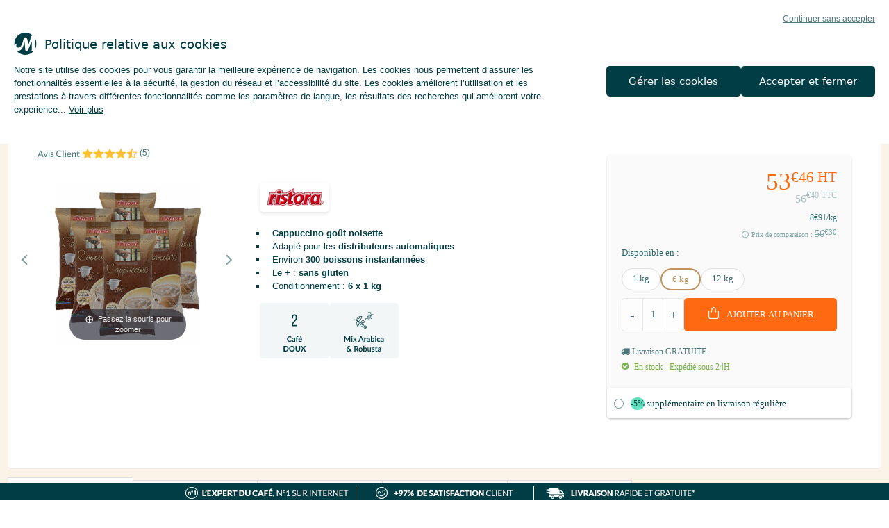

--- FILE ---
content_type: text/html; charset=utf-8
request_url: https://www.maxicoffee.com/pack-boisson-instantanee-cappuccino-noisette-sans-gluten-ristora-p-71315.html
body_size: 29198
content:
<!doctype html> <!--[if lt IE 7]>      <html class="no-js lt-ie9 lt-ie8 lt-ie7" lang="fr"> <![endif]--> <!--[if IE 7]>         <html class="no-js lt-ie9 lt-ie8" lang="fr"> <![endif]--> <!--[if IE 8]>         <html class="no-js lt-ie9" lang="fr"> <![endif]--> <!--[if gt IE 8]><!--> <html class="no-js" lang="fr"> <!--<![endif]--> <head><link rel="preconnect" href="https://www.googletagmanager.com" /> <link rel="preconnect" href="https://apis.google.com" /> <link rel="preconnect" href="https://4711614.fls.doubleclick.net" /> <link rel="preload" as="image" href="images/products/normal/71315.jpg" fetchpriority="high"> <style type="text/css">
                    .lazyload {
                        content: url("images/pixel_trans.gif");
                        background: url(https://www.maxicoffee.com/images/143.GIF);
                        display: block !important;
                        margin: 5px auto !important;
                        text-align: center !important;
                        height: 40px !important;
                        width: 40px !important;
                        max-height: 40px !important;
                        background-size: contain !important;
                        background-repeat: no-repeat !important;
                    }
                    .lazyload.nolazyloader {
                        opacity: 0;
                        background: transparent;
                    }
                </style><link rel="stylesheet" href="https://www.maxicoffee.com/css/all-1762425320368.min.css"><style type="text/css">body{font-size:13px !important;}.header-bottom-bar nav > ul > li > a{font-size:12px !important;}</style><style>a.btn.btn-full.green, .btn02.btn-cta.green, button.btn.btn-full.green {
 background: #65bb3e !important;
 color: #fff !important;
 border: none !important;
}
.demo .icon {
    display: inline !important;
}
.btn.btn-full.green a:not(.pro):hover, a.btn.btn-full.green:not(.pro):hover, .btn02.btn-cta.green:not(.pro):hover, button.btn.btn-full.green:not(.pro):hover,
.btn.btn-full.green a:not(.demo):hover, a.btn.btn-full.green.hover:not(.pro), .btn02.btn-cta.green.hover:not(.pro), button.btn.btn-full.green.hover:not(.pro) {
    background: #003D44 !important;
    color: #fff !important;
    border: none !important;
}</style><style type="text/css">
    .hidden {
        display: none !important;
        visibility: hidden;
    }
    .cookie-statement {
        z-index: 102;
        position:fixed;
        inset: auto 0 0 0;
        padding: 20px;
        background: var(--color-white);
    }
    .cookie-statement .cookie-all-reject,
    .cookie-statement .text-info-cookie .content .action {
        user-select: none;
        cursor:pointer;
    }
    .cookie-statement .cookie-all-reject {
        margin-left: auto;
        margin-bottom: 12px;
        display: block;
        width: fit-content;
        text-align: right;
        text-decoration: underline;
        line-height: 130%;
        font-size: 12px;
        color: var(--color-paon-70);
    }
    .cookie-statement .text-info-cookie {
        margin-bottom: 20px;
    }
    .cookie-statement .text-info-cookie .title {
        margin-bottom: 12px;
        display: grid;
        grid-template-columns: 32px auto;
        align-items: center;
        column-gap: 12px;
        font-family: "Lato-bold", system-ui, sans-serif;
        font-size: 18px;
    }
    .cookie-statement .text-info-cookie .content a {
        color: inherit;
    }
    .cookie-statement .text-info-cookie .content div {
        display: inline;
    }
    .cookie-statement .text-info-cookie .content._open .hidden {
        display: inline !important;
        visibility: initial !important;
    }
    .cookie-statement .text-info-cookie .content._open .ellipsis {
        display: none;
    }
    .cookie-statement .text-info-cookie .content .action {
        white-space: nowrap;
        text-decoration: underline;
    }
    .cookie-statement .text-info-cookie .content .action:not(.initial) {
        display: none;
    }
    .cookie-statement .text-info-cookie .content._open .action.initial {
        display: none;
    }
    .cookie-statement .text-info-cookie .content._open .action:not(.initial) {
        display: inline;
    }
    .cookie-statement .btn {
        overflow: initial;
        padding: 0 20px;
        max-height: 44px;
        border-radius: 5px;
        white-space: nowrap;
        text-align: center;
        text-transform: initial;
        line-height: 44px;
        font-family: "Lato-bold", system-ui, sans-serif;
        color: var(--color-white);
        background: var(--color-paon);
    }
    .cookie-statement .btn-group {
        display: flex;
        gap: 12px;
    }
    .cookie-statement .btn-group .btn {
        flex: 1;
        transition: all 0.1s ease-in-out;
    }
    @media (hover: hover) {
        .cookie-statement .cookie-all-reject:hover,
        .cookie-statement .text-info-cookie .content .action:hover {
            text-decoration: none;
        }
        .cookie-statement .btn-group .btn:hover {
            background: hsl(186, 100.00%, 11%);
        }
    }
    /* Mobile-only */
    @media screen and (max-width: 563px) {
        .cookie-statement .btn-group {
            flex-direction: column;
        }
    }
    @media screen and (min-width: 564px) and (max-width: 767px) {
        .cookie-statement .btn-group {
            flex-direction: row-reverse;
        }
    }
    @media screen and (max-width: 767px) {
        .cookie-statement {
            border-radius: 12px 12px 0 0;
        }
        .cookie-statement .cookie-all-reject {
            margin-bottom: 12px;
        }
        .cookie-statement .btn-group .btn {
            min-width: 240px;
        }
        .cookie-statement .btn {
            font-size: 13px;
        }
    }
    /* Desktop-only */
    @media screen and (min-width: 768px) {
        .cookie-statement [view-container = true] {
            max-width: 1280px;
        }
        .cookie-statement .wrapper {
            display: grid;
            grid-template-columns: 1fr 0.5fr;
            align-items: center;
            column-gap: 40px;
        }
        .cookie-statement .btn-group {
            flex-direction: column;
        }
        .cookie-statement .btn {
            font-size: 15px;
        }
    }
    @media screen and (min-width: 1280px) {
        .cookie-statement .wrapper {
            column-gap: 80px;
        }
        .cookie-statement .btn-group {
            flex-direction: row-reverse;
        }
    }
    .cookie-refuse:hover,
    .cookie-all-decline:hover,
    .cookie-btn-valid:hover,
    .cookie-btn-accept:hover,
    .cookie-retour-btn:hover{
        color: white !important;
        background-color: #003D44  !important;
        border: 2px #003D44 solid !important;
        text-transform: none;
    }
    .cookie-popin i{
        cursor: pointer;
    }
    .cookie-popin .like-h3 {
        margin-top: 0px;
        line-height: normal; 
        margin-bottom: 21px;
    }
    .cookie-popin .like-h3, .cookie-popin .like-h5 {
        font-family:'Lato-Bold';
    }
    .texte-cookie-requis li{
        list-style-type: '- ';
    }
    .cp-entete{
        box-sizing: border-box;
        display: flex;
        padding: 0 21px 21px;
    }
    .cp-contenu{
        box-sizing: border-box;
    }
    .cp-footer{
        padding-top: 21px;
        box-sizing: border-box;
        background: #fafafa;
        padding-bottom:21px;
    }
    .footer-popin-cookie{
        display: flex;
        align-items: center;
        justify-content: center;
    }
    .cookie-refuse{
        padding:2px;
        width:210px;
        text-align: center;
        text-transform: none;
    }
    #botnation-chatbox-container{
        z-index: 90 !important;
    }
    .cookie-requis-text{
        color:#5CD4A4;
        font-weight: bold;
    }
    .c-requis{
        padding-top: 11px;
        padding-bottom: 11px;
        border-top: solid rgba(0, 61, 68, .1) 1px;
    }
    .cp-05 .c-requis,
    .cp-01 .c-requis{
        cursor: pointer;
    }
    .c-requis .like-h5,
    .title-popin-cookies .like-h5{
        margin: 0px !important;
        padding-right: 11px;
    }
    .c-requis > div:nth-child(1){
        padding-right: 11px !important;
    }
    .cookie-requis{
        justify-content: flex-end;
        display: flex;
    }
    .cookie-popin{
        position: fixed;
        left: 50%;
        top: 50%;
        transform: translate(-50%, -50%);
        width: 45%;
        background-color: white;
        z-index: 102;
        padding: 21px 21px 0px;
        display: flex;
        max-height: 60%;
        overflow-y:auto;
    }
    .texte-cookie-requis{
        margin-bottom:15px;
        margin-top: 15px;
    }
    .close-popin-cookie{
        position: fixed;
        right: 0px;
        top: 0;
        z-index: 2;
    }
    .close-popin-cookie i{
        font-size: 20px;
    }
    .cookie-btn-valid,
    .cookie-btn-accept{
        font-size: 14px !important;
    }
    @media only screen and (max-width: 1024px) {
        .cta-scroll-cookie {
            bottom: 75px !important;
        }
    }
    @media only screen and (max-width: 767px) {
        .cookie-popin{
            background-color: white;
            z-index: 102;
            position: fixed;
            width: 100%;
            left: 0;
            top: 0;
            transform: none;
            height: 100% !important;
            max-height: 100% !important;
        }
        .cookie-refuse{
            padding:0px;
        }
        .partenaires-cookie{
            justify-content: center;
            display: flex;
            margin-top: 10px;
        }
        .cookie-popin .like-h3 {
            line-height: normal;
        }
    }
    @media only screen and (max-width: 1023px) {
        .partenaires-cookie {
            justify-content: center;
            display: flex;
            margin-top: 10px;
        }
    }
    .jtoggler {
        display: none;
    }
    .jtoggler:disabled + .jtoggler-control,
    .jtoggler:checked:disabled + .jtoggler-control {
        background-color: rgba(0,0,0,0.05);
    }
    .jtoggler:disabled + .jtoggler-control .jtoggler-handle {
        background-color: #ccc;
    }
    .jtoggler:disabled + .jtoggler-control:hover {
        cursor: default;
    }
    .jtoggler-wrapper {
        display: inline-flex;
        align-items: center;
    }
    .jtoggler-control {
        position: relative;
        width: 70px;
        height: 30px;
        background: #fff;
        border-radius: 30px;
        box-shadow: inset 0 0 1px rgba(0,0,0,0.25);
        transition: background-color 0.3s;
    }
    .jtoggler-control:hover {
        cursor: pointer;
    }
    .jtoggler-control .jtoggler-handle {
        display: block;
        position: absolute;
        width: 28px;
        height: 28px;
        top: calc(50% - 14px);
        left: 0;
        background: #fff;
        border-radius: 50%;
        box-shadow: 0 1px 1px rgba(0,0,0,0.25);
        transition: left 0.3s;
    }
    .jtoggler:checked + .jtoggler-control {
        background: #fafafa;;
    }
    .jtoggler:checked + .jtoggler-control .jtoggler-handle {
        left: 42px;
    }
    .jtoggler-label {
        padding-left: 5px;
    }
    .jtoggler-radio {
        display: none;
    }
    .jtoggler-btn-wrapper {
        display: flex;
        width: 33.33%;
    }
    .jtoggler-btn-wrapper:hover {
        cursor: pointer;
    }
    .jtoggler-wrapper-multistate .jtoggler-control {
        display: flex;
        width: 90px;
    }
    .jtoggler-wrapper-multistate .jtoggler-control.is-fully-active {
        background: #fafafa;
    }
    .jtoggler-wrapper-multistate .jtoggler:disabled + .jtoggler-control:hover .jtoggler-btn-wrapper {
        cursor: default;
    }
    .jtoggler-btn-wrapper:nth-child(1).is-active ~ .jtoggler-handle {
        left: 0;
        background: #f54444;
    }
    .jtoggler-btn-wrapper:nth-child(2).is-active ~ .jtoggler-handle {
        left: 30px;
        background: #dfdfdf;
    }
    .jtoggler-btn-wrapper:nth-child(3).is-active ~ .jtoggler-handle {
        left: 62px;
        background:#5CD4A4;
        content: "\5e";   
    }
</style><style> .header-bottom-bar nav>ul>li>ul.sous-menu .categories ul li a:hover{     background-color:unset;      color:#003d44;      opacity:0.7; } .header-bottom-bar nav ul li ul .blog {     background: unset; } .header-bottom-bar .expert a {     text-decoration: none; } .header-bottom-bar .quote-sous-menu {     padding: 16px;     margin: 7px 0 12px;     border-radius: 5px;     line-height: 140%;     font-style: italic;     color: #222222;     background: #FCF9F7; } .header-bottom-bar .img-sous-menu {     border-radius: 5px;     overflow: hidden; } .header-bottom-bar .img-sous-menu img {     display: block;     max-width: calc(100% + 2px);     object-fit: cover; } .header-bottom-bar .expert a:hover .img-sous-menu {     box-shadow: 0px 4px 15px rgba(0, 0, 0, 0.2);     transition: all 0.2s ease-in-out; } </style><style>.pro > a { color: #00838A!important; } @media (min-width: 1024px) { .pro {align-self: center; } .pro > a { padding-top: 5px!important; padding-bottom: 5px!important; margin-left: 8px; border-radius: 5px; color: #ffffff!important; background: #00838A; } .pro > a > div {display: none;} } @media only screen and (max-width: 1023px) { .pro>span.icon:first-of-type { position: absolute; right: 5px; padding-top: 13px; font-size: 15px; color: #323130; display: block; visibility: visible; } .pro > a > div {display: inline;} }</style><style>.bf > a {color: #ffffff!important; background: #000000!important;} @media (min-width: 1024px) {.bf {align-self: center;} .bf > a {padding-top: 5px!important; padding-bottom: 5px!important; margin-left: 16px; border-radius: 5px; color: #ffffff!important; background: #000000; }} @media only screen and (max-width: 1023px) { .bf>span.icon:first-of-type { position: absolute; right: 5px; padding-top: 13px; font-size: 15px; color: #ffffff; display: block; visibility: visible; } }</style><link href="css/vendor/magiczoom.min.css" rel="stylesheet" type="text/css" media="screen"><style>
                                                .produit-miniatures {
                                                    display: none !important;
                                                }
                                                @media only screen and (min-width: 1023px) {
                                                    .page-fiche-produit .section-fiche-produit .produit-block-prix {
                                                        height: auto;
                                                        /* min-height: 512px !important; */
                                                    }
                                                    .page-fiche-produit .section-fiche-produit .produit-block-image {
                                                        padding-bottom: 0px !important;
                                                    }
                                                }
                                            </style><script>fstrz=!0;;"use strict";window.FRZ_PAGE_TYPE="pdp";
</script><script>
                window.dataLayer = window.dataLayer || [];
                (function(w,d,s,l,i){
                    w[l]=w[l]||[];
                    w[l].push({
                        "gtm.start":new Date().getTime(),
                        event:"gtm.js"
                    });
                    var f=d.getElementsByTagName(s)[0],
                    j=d.createElement(s),
                    dl=l!="dataLayer"?"&l="+l:"";
                    j.async=true;
                    j.src="https://www.googletagmanager.com/gtm.js?id="+i+dl;
                    f.parentNode.insertBefore(j,f);
                })(window,document,"script","dataLayer","GTM-NJR5WNX");
</script> <script type="text/javascript">(function(){var sf=document.createElement("script");sf.type="text/javascript";sf.src="https://tag.search.sensefuel.live/tag/4147d2a1-7a21-4697-8a4c-0e25183f3ce9/tagp.js";document.head.insertBefore(sf, document.head.firstChild);})();</script><script type="text/javascript" src="https://tag.search.sensefuel.live/tag/gdprstoragetag.js"></script><script src="https://assets.adobedtm.com/b442dae7bf18/18b40e459530/launch-53004839a0f6.min.js"></script> <script type="text/javascript" src="https://try.abtasty.com/e6e2c0204dca32368f855f51f482c920.js"></script> <link rel="canonical" href="https://www.maxicoffee.com/boisson-instantanee-cappuccino-noisette-sans-gluten-ristora-p-70672.html" /> <meta charset="UTF-8" /> <meta http-equiv="X-UA-Compatible" content="IE=edge,chrome=1"> <meta name="viewport" content="width=device-width, initial-scale=1, minimal-ui"> <meta http-equiv="cache-control" content="max-age=0" /> <meta http-equiv="cache-control" content="no-cache" /> <meta http-equiv="expires" content="0" /> <meta http-equiv="pragma" content="no-cache" /> <meta name="msapplication-config" content="none"/> <meta name="google-site-verification" content="ickQrcm1NGsVbjooeNfnWbV9dTLoaQzF53PWq45vGaQ" /> <meta name="facebook-domain-verification" content="v4djsngvjb1t5wl77shyogeidcjmis"/> <meta name="msvalidate.01" content="610799B5425B86B180AA32100A0B6B6D" /> <script>
            // Check dom ready
            function docReady(fn) {
                if (document.readyState === 'complete' || document.readyState === 'interactive') {
                    setTimeout(fn, 1);
                } else {
                    document.addEventListener('DOMContentLoaded', fn);
                }
            }
            // Jquery code
            function defer(method) {
                if (window.jQuery) {
                    $(document).ready(function () {
                        $(document).on('click', '.btn-filtres', function (event) {
                            event.stopPropagation();
                            event.preventDefault();
                            $(this).parent().parent().find('.btn-filtrer').toggleClass('hidden');
                            $(this).parent().parent().find('.sort-form').toggleClass('hidden');
                            $('.layout-filtres-mobile').toggleClass('filtres-ouvert');
                            $('body').toggleClass('filtres-fermer filtres-ouvert');
                            if ($(this).find('.target-filter').length > 0) {
                                $(this).find('.target-filter').removeClass('target-filter').addClass('no-target-filter');
                                $('#botnation-chatbox-container').hide();
                                $('.filtre-bar-mobile').hide();
                                $('.header').css('z-index', '10');
                                $('#dialogoverlay').show();
                                $('body').addClass('no-scroll');
                            }
                            else {
                                $(this).find('.no-target-filter').removeClass('no-target-filter').addClass('target-filter');
                                $('.filtre-bar-mobile').removeAttr('style');
                                $('#botnation-chatbox-container').show();
                                $('.header').removeAttr('style');
                                $('#dialogoverlay').hide();
                                $('body').removeClass('no-scroll');
                            }
                            filters_locked = 1;
                        });
                        $(document).on('click', '.btn-filtrer-fermer', function (event) {
                            event.stopPropagation();
                            event.preventDefault();
                            $('.btn-filtres').click();
                        });
                        $(document).on('click', '.btn-liste', function (event) {
                            event.preventDefault();
                            $('.produit').removeClass('grid-products');
                            $('.produit').addClass('list-products');
                            $('.btn-grille').removeClass('selected');
                            $('.counter_ops').removeClass('col-sm-12 col-md-12').addClass('col-sm-6 col-md-6');
                            $('.cheque-cadeau').removeClass('col-sm-12 col-md-12').addClass('col-sm-6 col-md-6');
                            $(this).addClass('selected');
                            impactPagination('list');
        
                            redimensionnement();
                        });
        
                        $(document).on('click', '.btn-grille', function (event) {
                            event.preventDefault();
                            $('.produit').removeClass('list-products');
                            $('.produit').addClass('grid-products');
                            $('.btn-liste').removeClass('selected');
                            $('.counter_ops').removeClass('col-sm-6 col-md-6').addClass('col-sm-12 col-md-12');
                            $('.cheque-cadeau').removeClass('col-sm-6 col-md-6').addClass('col-sm-12 col-md-12');
                            $(this).addClass('selected');
                            impactPagination('grid');
        
                            redimensionnement();
                        });
        
                        //Version mobile block catégories homepage
                        $(document).on('click', '.section-home-front .block.categorie .entete h2 a', function (e) {
                            var user_menu = $(document).find('.user-menu').css('display');
                            var submenu = $(e.target).closest('.block').find('.block-content');
                            if (user_menu != 'none' && submenu.length > 0) {
                                e.preventDefault();
                                $(submenu).toggleClass('hidden-xs');
                                if ($(e.target).closest('.block').find('.icon-angle-down').length > 0) {
                                    $(e.target).closest('.block').find('.icon-angle-down').removeClass('icon-angle-down').addClass('icon-angle-up');
                                }
                                else {
                                    $(e.target).closest('.block').find('.icon-angle-up').removeClass('icon-angle-up').addClass('icon-angle-down');
                                }
                            }
                        });
        
                        // hamburger nav
                        $(document).on('click', '.hamburger-nav-btn', function (e) {
                            e.preventDefault();
        
                            if ($(this).hasClass('btn-menu-ouvert')) {
                                displayMenuMobile('close');
                            }
                            else {
                                displayMenuMobile(false);
                            }
                            return false;
                        });
        
                        // nav mega menu
                        $(document).on('click', 'header nav li', function (e) {
                            e.stopPropagation();
                            var li = $('header nav li');
                            $('nav li').not(this).removeClass('active');
                            $(this).toggleClass('active');
                            if ($(this).hasClass('active')) {
                                $(this).children('.icon').children('i').addClass('icon-angle-down').removeClass('icon-angle-right');
                            }
                            $('html').click(function () {
                                $('nav li').removeClass('active');
                                $(li).children('.icon').children('i').removeClass('icon-angle-down').addClass('icon-angle-right');
                            });
                        });
        
                        // nav mega menu
                        $('.xs-recherche-btn').on('click', function (e) {
                            e.preventDefault();
                            $('.header-middle-bar .recherche-bar').toggleClass('ouvert');
                            if ($('#gsc-i-id1').is(':visible'))
                                $('#gsc-i-id1').focus();
                        });
        
                        // nav mega menu
                        $('.recherche-btn > .btn').on('click', function (e) {
                            e.preventDefault();
                            $(this).parents('.recherche').addClass('ouvert');
                        });
        
                        //Version mobile du menu
                        $(document).on('click', '.mega-menu > li', function (e) {
                            var submenu = $(e.target).parent().find('ul.sous-menu');
                            if ($('.hamburger-nav-btn').hasClass('btn-menu-ouvert') && submenu.length > 0) {
                                e.preventDefault();
                            }
                        });
        
                    });
                } else {
                    setTimeout(function () { defer(method) }, 50);
                }
            }
            // Native Js code
            docReady(function() {
                // Tunnel modif address
                let elems = document.querySelectorAll('.btn-modify');
                
                elems.forEach((item) => {
                    item.addEventListener('click', (e) => {
                        e.preventDefault();
                        let that = event.target;
                        if(event.target.classList.contains('btn-text')){
                            that = that.parentElement;
                        }
                        let modify_infos = that.getAttribute('data-modify');
    
                        if (modify_infos == 'form') {
                            that.parentElement.parentElement.parentElement.parentElement.querySelectorAll('form')[0].style.display = 'block';
                            that.parentElement.parentElement.parentElement.style.display = 'none';
                            if (that.getAttribute('data-obsolete') == '1') {
                                that.parentElement.parentElement.parentElement.parentElement.querySelectorAll('form .btn-save')[0].click();
                            }
                        } else if (modify_infos == 'subscrib') {
                            let message = that.parentElement.parentElement.parentElement.querySelectorAll('.cancel-popup')[0];
                            message.innerHTML = 'Un abonnement est associé à votre adresse. Vous ne pouvez donc pas la modifier.';
                            message.style.display = 'block';
                        }
                    });
                });
            });
            defer();
</script> <link rel="icon" href="favicon/favicon.svg" sizes="any" type="image/svg+xml"> <link rel="apple-touch-icon" href="favicon/favicon-apple.svg" type="image/svg+xml"> <link rel="preload" href="https://www.maxicoffee.com/fonts/fonts-1762425320368.min.css" as="style" type="text/css" crossorigin="anonymous" /> <title>6 kg de préparation instantannée cappuccino noisette Ristora</title> <meta name="description" content="Pr&eacute;paration instantan&eacute;e cappuccino noisette Ristora sp&eacute;cialement adapt&eacute;e pour les distributeurs automatiques. Sachets de 6kg soit 300 boissons instantan&eacute;es." /> <meta name="keywords" content="" /> <meta property="og:type" content="product" /> <meta property="og:title" content="6 kg de pr&eacute;paration instantann&eacute;e cappuccino noisette Ristora | MaxiCoffee.com"/> <meta property="og:url" content="https://www.maxicoffee.com/pack-boisson-instantanee-cappuccino-noisette-sans-gluten-ristora-p-71315.html"/> <meta property="og:image" content="https://www.maxicoffee.com/images/products/normal/71315.jpg"/> <meta property="og:site_name" content="maxicoffee.com"/>    <script type="text/javascript" src="https://apis.google.com/js/plusone.js">
        {lang: 'fr'}
</script> <script async type="text/javascript" src="translate/Translate.js"></script> <script>
            var lang = "french" ;
            var retries = 10;
            function startTranslate() {
                if (typeof translate !== "undefined") {
                    translate.init("fr","french",["french.json?v=1762425320368"]);
                }
                else{
                    retries -= 1;
                    if(retries > 0){
                        setTimeout(startTranslate, 1000);
                    }
                    else{
                        var page = window.location.href;
                        var action_js = "var translate undefined";
                        var type = "translation";
                        var no_alert = true;
                        var message = "var translate undefined";
                        logError(message,page,action_js,type,no_alert);
                    }
                }
            }
            startTranslate();
        </script><script>
        waiter = {
            async: [],
            ready: function(args){
                this.async[this.async.length-1].push("ready");
                this.async[this.async.length-1].push(args);
            },
            checkJquery: function(param){
                if(param === window.$){
                    var _this = this;
                    setTimeout(function() {
                        _this.checkJquery(param);
                        },500);
                } else {
                    while(this.async.length > 0) {
                        var to_exec = this.async.shift();
                        if (typeof to_exec[0] === "function") {
                            window.$(to_exec[0]);
                        } else if(to_exec.length == 3){
                            window.$(to_exec[0])[to_exec[1]](to_exec[2]);
                        }
                    }
                }
            }
        };
        waiter.jquery = $ = jQuery = function(a){
            waiter.async.push([a]);
            return waiter;
        };
    waiter.checkJquery($);
      function whenAvailable(name, callback) {
        var interval = 200; // ms
        window.setTimeout(function() {
          if (window[name]) {
            callback(window[name]);
          } else {
            window.setTimeout(arguments.callee, interval);
          }
        }, interval);
      }
        </script><style>
.section-home-front .swiper-slide img {
aspect-ratio: 831/350;
}
.section-home-front .swiper-container {
min-height:154px;
}

.main .section-filtres .listes-filtres .multiple-select {
float:left;
}
.listes .loading_gif {
    position: absolute;
    left: 50%;
}

.produit.list-products .produit-block.row {
    min-height: 290px;
}
 @media  only screen and (max-width: 899px) {
    .produit.list-products .produit-block.row {
        min-height: 335px;
    }
section.section.section-first.section-fiche-produit {
 min-height: 1055px;
}
}
 @media  only screen and (min-width: 899px) {
    section.section.section-first.section-fiche-produit {
        min-height: 505px;
    }
}
section.section.section-first.section-fiche-produit .produit {
    min-height: 505px;
}
.mega-menu .loadReg:not(:hover) .sous-menu {
    display: none;
}
</style> <style>
    // Fix ticket 10916
#publineGroup {
padding-block: 8px !important;
display: grid!important;
place-items: center !important;
background: #00838A !important;
}
#publineGroup a {
text-decoration: none;
text-underline-offset: 1px;
}
#publineGroup .items,
#publineGroup .item,
#publineGroup .item a {
display: flex;
align-items: center;
}
#publineGroup .items {
flex-wrap: wrap;
}
#publineGroup .item:not(:first-child):not(:only-child):before {
content: "";
display: block;
width: 1px;
height: 16px;
background: rgba(255, 255, 255, 0.24);
}
#publineGroup .item a {
column-gap: 4px;
line-height: 100%;
font-family: "Lato-bold";
font-weight: 700;
color: #FFFFFF;
}
#publineGroup .item .icon:before {
content: "";
display: block;
width: 20px;
height: 20px;
}
@media (hover: hover) {
#publineGroup a:hover {
text-decoration: underline;
}
}
@media screen and (max-width: 767px) {
#publineGroup {
padding-inline: 8px;
padding-block: 8px ;
display: grid;
place-items: center;
background: #00838A;
}
#publineGroup .items,
#publineGroup .item {
gap: 8px;
}
#publineGroup .items {
justify-content: center;
}
#publineGroup .item a {
font-size: 14px;
}
}
@media screen and (min-width: 768px) {
#publineGroup {
padding-inline: 20px;
padding-block: 8px ;
display: grid;
place-items: center;
background: #00838A;
}
#publineGroup .items,
#publineGroup .item {
gap: 12px;
}
#publineGroup .item a {
font-size: 16px;
}
}
#publineGroup .item:nth-child(1) .icon:before {background:
url("https://www.maxicoffee.com/images/pro/groups/publine/icon(4).svg") no-repeat;}
#publineGroup .item:nth-child(2) .icon:before {background:
url("https://www.maxicoffee.com/images/pro/groups/publine/icon(5).svg") no-repeat;}
#publineGroup .item:nth-child(3) .icon:before {background:
url("https://www.maxicoffee.com/images/pro/groups/publine/icon(2).svg") no-repeat;}
#publineGroup .item:nth-child(4) .icon:before {background:
url("https://www.maxicoffee.com/images/pro/groups/publine/icon(3).svg") no-repeat;}
</style> <script>
if (navigator.userAgent.indexOf("Lighthouse") !== -1) {window.fasterizeNs = {blockDeferJsStart: true}}
</script></head> <!-- css --> <!-- Jquery  --> <script type="text/javascript">
    var getJsToggler = function(selector){
        for(var i = 0 ; i < 3 ; i++){
            if($(selector).parent().find('.jtoggler-btn-wrapper:nth('+i+')').hasClass('is-active')){
                return i;
            }
        }
        return 1;
    } 
    var setJsToggler = function(selector, value){
        $(selector).parent().find('.jtoggler-radio:nth('+value+')').trigger('click', [true]);
    }
    var checkIfCookiesOK = function(){
        var keys = Object.keys(window.cookie_preferences.partenaires);
        var total = keys.length;
        var cookies_non_remplis = [];
        $('[id^=check-box-cookies-]').parent().find('.jtoggler-control').css('border', '');
        for(var i=0;i<total;i++) {
            if(window.cookie_preferences.partenaires[keys[i]] == 1) {
                cookies_non_remplis.push(keys[i]);
            }
        }
        if(cookies_non_remplis.length > 0) {
            return cookies_non_remplis;
        } else {
            return [];
        }
    };
    window.cookie_preferences = {
        "publicites" : 0,
        "analyses" : 0,
        "reseaux"   : 0,
        "partenaires" : {
        }
    };
    var eventList = [];
    var ajaxSendEvent = function(to_transfer, send = null, tryCount = 0){
            $.ajax({
                type: 'POST',
                url: '/noindex/register_event.php',
                async: true,
                data: to_transfer,
                tryCount : tryCount,
                retryLimit : 3,
            })
            .fail(function (jqXHR, textStatus) {
                this.tryCount ++;
                if (this.tryCount <= this.retryLimit) {
                    //try again
                    ajaxSendEvent(to_transfer, send, this.tryCount)
                    return;
                }
                if(send){
                    to_transfer.href = window.location.href;
                }
                var error_message = "code : " + jqXHR.status + " statusText : " + jqXHR.statusText + " " + textStatus + " - ORIGINE : " + JSON.stringify(to_transfer);
                var page = window.location.href;
                var action_js = 'cookie event';
                var type = 'register_event.php';
                logError(error_message, page, action_js,type,true);
            });
    }
    window.registerEvent = function(event_label, params, send, final){
        if(send === undefined) send = true;
        eventList.push([new Date().toJSON(), event_label, params]);
        var to_transfer = {
            event_label: event_label,
        };
        
        if(final) {
            to_transfer["extras"] = JSON.stringify(eventList);
            ajaxSendEvent(to_transfer);
            eventList = [];
        } else if(send) {
            if(params) {
                to_transfer["extras"] = JSON.stringify(params);
            }
            ajaxSendEvent(to_transfer, send);
        }
    }
    $(document).ready(function(){
        if(!Cookies.get("maxicoffee-cookies-preferences")) {
            if(window.location.href.indexOf('-f-401.html') != -1){
                $('#cookie-popin').addClass('hidden');
                $('.cookie-statement').addClass('hidden');    
                if($('#dialogoverlay').is(':visible')){
                    $('#dialogoverlay').hide();
                }
                $('#dialogoverlay').css('z-index','11');                
            } else {
                // Trigger event
                registerEvent('OPEN_BANNER_NO_COOKIE');
            }
        } else {
            $('#dialogoverlay').css('z-index','11');
            var date_lecture_cookie = Cookies.get("maxicoffee-cookies-preferences-last-read");
            var current_date = (new Date()).toISOString().slice(0,10);
            if(current_date != date_lecture_cookie){
                registerEvent('COOKIE_ALREADY_SET');
                Cookies.set("maxicoffee-cookies-preferences-last-read",current_date);
            }
        }
        $('.jtoggler').jtoggler();
        $(document).on('jt:toggled:multi', function (event, target, triggered) {
            var tgt = $(target).parent().parent().siblings('[id^=check-box-cookies]').prop('id').split("-").slice(3).join("-");
            var value = getJsToggler('[id=check-box-cookies-'+tgt+']');
            if(value != 1) {
                $('[id=check-box-cookies-'+tgt+']').parent().find('.jtoggler-radio:nth(1)').prop('disabled', true);
            }
            $('[id=check-box-cookies-'+tgt+']').parent().find('i.icon-check, i.icon-croix').css('opacity',0.5);
            if(value == 0){
                $('[id=check-box-cookies-'+tgt+']').parent().find('i.icon-croix').css('opacity',1);
            }else if(value == 2){
                $('[id=check-box-cookies-'+tgt+']').parent().find('i.icon-check').css('opacity',1);
            }
            
            if(["publicites", "analyses", "reseaux"].indexOf(tgt) == -1){
                window.cookie_preferences.partenaires[tgt] = value;
            } else {
                window.cookie_preferences[tgt] = value;
                setJsToggler('[id^=check-box-cookies-][data-type-partenaire='+tgt+']', value);
            }
            if(value != 1) {
                $('[id=check-box-cookies-'+tgt+']').parent().find('.jtoggler-control').css('border', '');
            }
            if(!triggered) {
                if(value == 2) {
                    registerEvent('COOKIE_BANNER_'+tgt.toUpperCase()+'_ACCEPT');
                } else if(value == 0) {
                    registerEvent('COOKIE_BANNER_'+tgt.toUpperCase()+'_REJECT');
                }
            }
        });
        $('.cookie-btn-valid').click(function(evt, triggered){
            evt.stopPropagation();
            evt.preventDefault();
            var cookies_non_selected = [];
            if(!$('.cp-01').hasClass('hidden')) {
                // On est sur la premiere page des popins
                ["analyses", "publicites", "reseaux"].forEach(function(item){
                    if(getJsToggler('[id=check-box-cookies-'+item+']') == 1) {
                        cookies_non_selected.push(item);
                    }
                });
                if(!triggered){
                    registerEvent("COOKIE_BANNER_OPTIONS_VALIDATE");
                }
            } else {
                cookies_non_selected = checkIfCookiesOK();
                if(!triggered){
                    registerEvent("COOKIE_BANNER_PARTNERS_VALIDATE");
                }
            }
            if(cookies_non_selected.length != 0){
                cookies_non_selected.forEach(function(key){
                    $('[id^=check-box-cookies-'+key+']').parent().find('.jtoggler-control').css('border', 'solid red 2px');
                });
                $('.cookie-popin').scrollTop($('.cookie-popin').scrollTop()+$("[id=check-box-cookies-"+cookies_non_selected[0]+"]").closest('.c-requis')[0].getBoundingClientRect().top - $('.cookie-popin').position().top)
                return;
            }
            // Set cookie expiration date here
            Cookies.set("maxicoffee-cookies-preferences", JSON.stringify(window.cookie_preferences), { expires: Math.round(365/2) });
            var current_date = (new Date()).toISOString().slice(0,10);
            Cookies.set("maxicoffee-cookies-preferences-last-read",current_date);
            dataLayer.push({
                "event" : "maxicoffee-cookies-preferences-update",
                "maxicoffee-cookies-preferences" : window.cookie_preferences
            });
            registerEvent("COOKIE_BANNER_SAVE", window.cookie_preferences, false, true);
            $('#cookie-popin').addClass('hidden');
            $('.cookie-statement').addClass('hidden');
            if(!$('#dialogbox').is(':visible')){
                $('#dialogoverlay').hide();
            }
            $('#dialogoverlay').css('z-index','11');
            
        });
        $('#gestion-bandeau-cookie').click(function(evt){
            evt.stopPropagation();
            evt.preventDefault();
            showBandeauPopin(true);
            $('#dialogoverlay').show().css('z-index','101');
        });
        function showBandeauPopin(show){
            var prefs = Cookies.get("maxicoffee-cookies-preferences");
            // exception pour la page protection des données
            if(!prefs) {
                // registerEvent('OPEN_BANNER_NO_COOKIE');
                setJsToggler('[id^="check-box-cookies-"]', 1);
                $('.cookie-statement').removeClass('hidden');
                $('#dialogoverlay').show().css('z-index','101');
            } else if(show){
                // morceau a utiliser si on veut pouvoir editer les preferences
                prefs = JSON.parse(prefs);
                // de-correlate cookie_preferences to prefs
                window.cookie_preferences = JSON.parse(JSON.stringify(prefs));
                registerEvent('OPEN_BANNER_EXISTING_COOKIE', prefs);
                // check si preferences entierement vide
                // Set props values
                Object.keys(prefs).filter(function(item){return ["publicites", "analyses", "reseaux"].indexOf(item) != -1;}).forEach(function(item){
                    setJsToggler('[id=check-box-cookies-'+item+']', prefs[item]);
                });
                Object.keys(prefs.partenaires).forEach(function(item){
                    setJsToggler('[id=check-box-cookies-'+item+']', prefs.partenaires[item]);
                });
                $('.cookie-statement').removeClass('hidden');
                $('#dialogoverlay').show().css('z-index','101');
            }
        }
        $('.cookie-statement .cookie-option').click(function(evt, triggered){
            $('#cookie-popin').removeClass('hidden');
            $('#cookie-popin').find('.cp-02, .cp-03, .cp-04, .cp-05, .cp-06').addClass('hidden');
            $('#cookie-popin .cp-01').removeClass('hidden');
            $('.cookie-statement').addClass('hidden');
            $('#dialogoverlay').show().css('z-index','101');
            // Initialize prefs if empty
            if(Object.keys(window.cookie_preferences.partenaires).length == 0) {
                setJsToggler('[id^="check-box-cookies-"]', 1);
            }
            if(!triggered) registerEvent('COOKIE_BANNER_NAVIGATE_OPTIONS');
        });
        $('.cookie-statement .cookie-all-accept').click(function(evt, triggered){
            setJsToggler('[id^=check-box-cookies]', 2);
            if(!triggered) registerEvent('COOKIE_BANNER_ACCEPT_ALL');
            $($('.cookie-btn-valid')[0]).trigger('click', [true]);
        });
        $('.cookie-statement .cookie-all-reject').click(function(evt, triggered){
            setJsToggler('[id^=check-box-cookies]', 0);
            if(!triggered) registerEvent('COOKIE_BANNER_REJECT_ALL');
            $($('.cookie-btn-valid')[0]).trigger('click', [true]);
        });
        $('.close-popin-cookie').click(function(event, triggered){
            if(!triggered) registerEvent('COOKIE_BANNER_CLOSE_BUTTON');
            $('#cookie-popin').addClass('hidden');
            showBandeauPopin(true);
            $('#dialogoverlay').show().css('z-index','101');
        });
        $('.cp-01 .cookie-all-accept').click(function(evt, triggered){
            setJsToggler('[id^=check-box-cookies]', 2);
            if(!triggered) registerEvent('COOKIE_BANNER_OPTIONS_ACCEPT_ALL');
            $($('.cookie-btn-valid')[0]).trigger('click', [true]);
        });
        $('.cp-footer .partenaires-cookie').click(function(evt, triggered){
            evt.stopPropagation();
            evt.preventDefault();
            $('.cp-01,.cp-02, .cp-03,.cp-04,.cp-05, .cp-06').addClass('hidden');
            $('.'+$(this).data('toggle-cp')).removeClass('hidden');
            registerEvent('COOKIE_BANNER_NAVIGATE_PARTNERS');
        });
        $('.c-requis .details-cookie').click(function(evt, triggered){
            evt.stopPropagation();
            evt.preventDefault();
            $('.cp-01,.cp-02, .cp-03,.cp-04,.cp-05, .cp-06').addClass('hidden');
            $('.'+$(this).data('toggle-cp')).removeClass('hidden');
            if($(this).data('toggle-cp') == "cp-03") {
                registerEvent('COOKIE_BANNER_NAVIGATE_COOKIE_DETAILS_ANALYSES');
            } else if($(this).data('toggle-cp') == "cp-04") {
                registerEvent('COOKIE_BANNER_NAVIGATE_COOKIE_DETAILS_PUBLICITES');
            } else if($(this).data('toggle-cp') == "cp-06") {
                registerEvent('COOKIE_BANNER_NAVIGATE_COOKIE_DETAILS_RESEAUX_SOCIAUX');
            } else {
                registerEvent('COOKIE_BANNER_NAVIGATE_COOKIE_DETAILS_NECESSAIRES');
            }
        });
        $('.cookie-retour-btn, .retour-cookies').click(function(evt){
            evt.stopPropagation();
            evt.preventDefault();
            $('.cookie-statement .cookie-option').trigger('click');
        });
        $('.cookie-btn-accept').click(function(evt, triggered){
            evt.stopPropagation();
            evt.preventDefault();
            setJsToggler('[id=check-box-cookies-'+$(this).data('targetCookie')+']', 2);
            registerEvent('COOKIE_BANNER_DETAILS_'+$(this).data('targetCookie').toUpperCase()+'_ACCEPT');
            $($('.cookie-statement .cookie-option')[0]).trigger('click', [true]);
        });
        $("#cookie-popin .cp-05 .cookie-all-accept").click(function(evt, triggered){
            if($(this).closest('.cp-footer').length > 0) {
                registerEvent('COOKIE_BANNER_ACCEPT_ALL_PARTENAIRES_FOOTER');
            } else {
                registerEvent('COOKIE_BANNER_ACCEPT_ALL_PARTENAIRES_HEADER');
            }
            
            setJsToggler('[id^=check-box-cookies]', 2);
            $($('.cookie-btn-valid')[0]).trigger('click', [true]);
        });
        $(".cookie-statement").on("click", ".action", function() {
            let content = $(".text-info-cookie .content");
            if (content.length) {
                content.toggleClass("_open");
            }
        });
    });
</script> <div class="frznocache"> <div class="cookie-statement "> <div view-container="true"> <a role="button" class="cookie-all-reject">Continuer sans accepter</a> <div class="wrapper"> <div class="text-info-cookie"> <div class="title"> <svg xmlns="http://www.w3.org/2000/svg" width="33" height="32" viewBox="0 0 33 32" fill="none"> <g clip-path="url(#clip0_5507_54)"> <path d="M2.24812 17.1861C2.53195 16.8491 3.01252 16.412 3.53986 16.504C4.0672 16.5975 3.63178 17.6199 3.63178 17.6199L3.48826 18.1779C3.07542 20.5759 5.22509 21.4032 5.22509 21.4032C8.1182 22.6433 10.6001 18.5085 10.6001 18.5085C12.8336 15.1171 13.9093 8.83092 13.9093 8.83092C14.9833 6.02006 17.6313 7.01346 17.6313 7.01346C20.1954 8.17134 20.526 17.9295 20.526 17.9295C23.0063 13.1319 24.3303 6.599 24.3303 6.599C25.0156 4.71542 26.03 4.03004 26.8525 3.80588C24.061 1.43527 20.447 0 16.4976 0C7.66182 0 0.5 7.16505 0.5 15.9992C0.5 17.1716 0.629013 18.315 0.869299 19.4148C1.38858 18.0827 2.24812 17.1861 2.24812 17.1861Z" fill="#003D44"/> <path d="M29.9729 24.6237C31.5694 22.1354 32.4999 19.1761 32.4999 15.9992C32.4999 12.8223 31.6162 10.0114 30.0922 7.56177C30.5164 11.5547 30.3954 17.1668 30.2874 20.1002C30.2616 20.8033 30.168 22.9707 29.9745 24.6221" fill="#003D44"/> <path d="M27.3993 26.9781C27.3993 26.9781 26.1317 27.0056 25.6415 26.0605C25.5883 25.9976 25.5689 25.9541 25.5689 25.9541C25.5689 25.9493 25.5689 25.9412 25.5689 25.9331C25.5689 25.9331 25.5689 25.9331 25.5689 25.9299C25.9801 21.208 25.5576 12.382 25.5576 12.382C25.4689 12.6771 25.3335 13.0657 25.1641 13.5173C23.9046 16.9603 21.1051 23.2255 20.3407 24.7511C19.4827 26.4685 18.4248 26.575 18.4248 26.575C18.033 26.6379 17.6927 26.5169 17.5056 26.4298C17.4992 26.4298 17.4879 26.4266 17.4798 26.4266C17.4637 26.4185 17.4492 26.4056 17.433 26.3976C17.3814 26.3702 17.3508 26.3508 17.3508 26.3508L17.354 26.346C16.1848 25.5735 16.2042 23.3851 16.2042 23.3851C16.0623 19.4196 15.4753 14.2526 15.2979 12.8109C14.7302 16.0749 13.7336 19.1825 12.3338 21.9579C11.8726 22.8691 11.2969 23.5867 10.8018 24.1286C10.2003 24.764 9.07785 25.58 7.46519 26.0234C7.45068 26.0267 7.43778 26.0299 7.42165 26.0347C7.28619 26.0702 7.14589 26.1009 7.00236 26.1299C5.78964 26.3605 4.75593 26.2024 3.96411 25.9444C6.89431 29.6326 11.4162 32.0016 16.4929 32.0016C21.1857 32.0016 25.406 29.9809 28.3346 26.7637C28.0443 26.8991 27.7283 26.9862 27.3944 26.9798" fill="#003D44"/> </g> <defs><clipPath id="clip0_5507_54"><rect width="32" height="32" fill="white" transform="translate(0.5)"/></clipPath></defs> </svg> <span>Politique relative aux cookies</span> </div> <div class="content"> <div>Notre site utilise des cookies pour vous garantir la meilleure expérience de navigation. Les cookies nous permettent d’assurer les fonctionnalités essentielles à la sécurité, la gestion du réseau et l’accessibilité du site. Les cookies améliorent l’utilisation et les prestations à travers différentes fonctionnalités comme les paramètres de langue, les résultats des recherches qui améliorent votre expérience.<span class="ellipsis">..</span></div><div class="hidden" aria-hidden="true"> Nous utilisons également des cookies de profilage et de marketing pour vous permettre de bénéficier d’une expérience personnalisée.<br><br>En cliquant sur les boutons vous pouvez accepter tous les cookies ou, si vous souhaitez en savoir plus sur les cookies que nous utilisons et sur la manière de les gérer, vous pouvez accéder à la <a href="https://www.maxicoffee.com/informations-legales-f-401.html#private" target="_blank" data-info="cookies">Politique relative aux cookies</a> ou cliquer sur le bouton “Gérer les cookies”.</div> <span class="action initial">Voir plus</span> <span class="action">Voir moins</span> </div> </div> <div class="btn-group"> <button type="button" class="btn cookie-all-accept">Accepter et fermer</button> <button type="button" class="btn cookie-option">Gérer les cookies</button> </div> </div> </div> </div> </div> <div class="frznocache"> <div id="cookie-popin" class="cookie-popin container hidden"> <button class="close-popin-cookie"> <span class="icon"> <i aria-hidden="true" class="im icon-croix-rond"></i> </span> </button> <div class="row" style="height: 100%;margin:0px;width:100%;"> <div class="col-xs-12 cp-01 cp-entete"> <div class="row"> <div class="col-xs-12 padding-0"> <p class="like-h3">Gérer les cookies</p> </div> <div class="col-xs-12" style="margin-bottom: 15px;margin-top: 5px;padding:0px"> <span>Vous pouvez définir ci-dessous vos préférences en matière de gestion des cookies et déterminer la manière dont vous souhaitez que vos données soient utilisées.<span class="hidden-xs-down"> Nous conserverons votre choix pendant 6 mois mais vous pourrez changer d'avis à tout moment grâce au lien en bas de page "Gérer les cookies". Pour en savoir plus, consultez notre politique relative à la <a href="https://www.maxicoffee.com/informations-legales-f-401.html#private" target="_blank" data-info="cookies" class="bleu"> protection des données. </a> </span></span> </div> <div class="col-xs-12"> <div class="row"> <button class="col-xs-12 col-md-4 btn-cookie cookie-all-accept btn btn-full bleu">Tout accepter</button> <!--button class="col-xs-12 col-md-4 btn-cookie btn-ghost cookie-all-decline gris margin-r-21">Tout refuser</button--> </div> </div> </div> </div> <div class="col-xs-12 cp-02"> <div class="row"> <div class="col-xs-12"> <p class="like-h3"><span class="icon"><i class="im icon-angle-left retour-cookies" aria-hidden="true"></i></span>Cookies strictement nécessaires</p> </div> </div> </div> <div class="col-xs-12 cp-03"> <div class="row"> <div class="col-xs-12"> <p class="like-h3"><span class="icon"><i class="im icon-angle-left retour-cookies" aria-hidden="true"></i></span>Cookies d'analyse ou de mesure d'audience</p> </div> </div> </div> <div class="col-xs-12 cp-04"> <div class="row"> <div class="col-xs-12"> <p class="like-h3"><span class="icon"><i class="im icon-angle-left retour-cookies" aria-hidden="true"></i></span>Cookies à des fins publicitaires</p> </div> </div> </div> <div class="col-xs-12 cp-06"> <div class="row"> <div class="col-xs-12"> <p class="like-h3"><span class="icon"><i class="im icon-angle-left retour-cookies" aria-hidden="true"></i></span>Cookies de réseaux sociaux</p> </div> </div> </div> <div class="col-xs-12 cp-05 cp-entete"> <div class="row"> <div class="col-xs-12 padding-0"> <p class="like-h3"><span class="icon"><i class="im icon-angle-left retour-cookies" aria-hidden="true"></i></span>Nos partenaires</p> </div> <div class="col-xs-12" style="margin-bottom: 15px;margin-top: 5px;padding:0px;"> <span>Nos partenaires utilisent vos données. Vous pouvez définir vos préférences de consentement pour chacun d'entre eux.</span> </div> <div class="col-xs-12"> <div class="row"> <button class="col-xs-12 col-md-4 btn-cookie cookie-all-accept btn btn-full bleu">Tout accepter</button> <!-- button class="col-xs-12 col-md-4 btn-cookie btn-ghost cookie-all-decline gris margin-r-21">Tout refuser</button--> </div> </div> </div> </div> <div class="col-xs-12 cp-01 cp-contenu padding-21"> <div class="row c-requis"> <div class="col-xs-8 padding-0"> <p class="like-h5">Cookies strictement nécessaires</p> </div> <div class="col-xs-4 cookie-requis"> <span class="cookie-requis-text">Requis</span> <!--span class="icon"><i class="im icon-angle-right" aria-hidden="true"></i></span--> </div> <div class="col-xs-12 texte-cookie-requis padding-0">Ces cookies sont indispensables. Ils vous permettent d'utiliser les principales fonctionnalités et services de notre site. Sans eux, vous ne pourrez pas utiliser notre site normalement. Ils ne peuvent donc pas être désactivés.</div> <div class="col-xs-12 padding-0"> <a data-toggle-cp="cp-02" href="" class="bleu details-cookie">Détails des cookies</a> </div> </div> <div class="row c-requis"> <div class="col-xs-8 cookie-analyse padding-0"> <p class="like-h5">Cookies d'analyse ou de mesure d'audience</p> </div> <div class="col-xs-4 cookie-requis "> <input type="checkbox" class="jtoggler" id="check-box-cookies-analyses" data-jtmulti-state> <!--span class="icon"><i class="im icon-angle-right" aria-hidden="true"></i></span--> </div> <div class="col-xs-12 texte-cookie-requis padding-0">Ces cookies utilisés à des fins d'analyse nous permettent d'établir des statistiques et des volumes de fréquentation et d'utilisation de notre site, dans le but d'améliorer l'intérêt et l'ergonomie de nos services.</div> <div class="col-xs-12 padding-0"> <a data-toggle-cp="cp-03" href="" class="bleu details-cookie">Détails des cookies</a> </div> </div> <div class="row c-requis"> <div class="col-xs-8 cookie-publicitaire padding-0"> <p class="like-h5">Cookies à des fins publicitaires</p> </div> <div class="col-xs-4 cookie-requis"> <input type="checkbox" class="jtoggler" id="check-box-cookies-publicites" data-jtmulti-state> <!--span class="icon"><i class="im icon-angle-right" aria-hidden="true"></i></span--> </div> <div class="col-xs-12 texte-cookie-requis padding-0">Ces cookies permettent à nos partenaires de vous proposer des publicités adaptées à votre profil et vos centres d'intérët. Elles sont basées sur votre navigation. Ce choix n'a aucune conséquence sur le nombre de publicités que vous verrez sur Internet mais seulement sur la pertinence de ces dernières.</div> <div class="col-xs-12 padding-0"> <a data-toggle-cp="cp-04" href="" class="bleu details-cookie">Détails des cookies</a> </div> </div> <div class="row c-requis"> <div class="col-xs-8 cookie-reseaux padding-0"> <p class="like-h5">Cookies de réseaux sociaux</p> </div> <div class="col-xs-4 cookie-requis "> <input type="checkbox" class="jtoggler" id="check-box-cookies-reseaux" data-jtmulti-state> <!--span class="icon"><i class="im icon-angle-right" aria-hidden="true"></i></span--> </div> <div class="col-xs-12 texte-cookie-requis padding-0">Ces cookies sont déposés via les boutons de réseaux sociaux et vous permettent de partager du contenu à vos contacts.</div> <div class="col-xs-12 padding-0"> <a data-toggle-cp="cp-06" href="" class="bleu details-cookie">Détails des cookies</a> </div> </div> </div> <div class="col-xs-12 cp-02 cp-contenu"> <div class="c-requis"> <p>Identifier une session unique pour dissocier les visiteurs</p><hr><p>Répartir les charges serveur</p><hr><p>Conserver le choix exprimé par les utilisateurs sur le dépôt de traceurs</p><hr><p>Tracer les clics et l'ajout au panier</p><hr><p>Conserver les infos du profil utilisateurs</p><hr><p>Stocker les produits consultés</p><hr><p>Mesurer la performance des scripts</p><hr><p>Optimiser la vitesse de chargement et d'exécution des contenus personnalisés</p><hr><p>Conserver l'identifiant du visiteur</p><hr><p>Optimiser les performances du site</p> </div> </div> <div class="col-xs-12 cp-03 cp-contenu"> <div class="c-requis"> <p>Identifier une session unique pour dissocier les visiteurs</p><hr><p>Répartir le trafic des utilisateurs d'une page à une autre</p><hr><p>Evaluer le comportement de l'utilisateur</p><hr><p>Tester différentes solutions sur une même page pour permettre de sélectionner la version la plus intuitive et ergonomique</p><hr><p>Traquer les utilisateurs sur plusieurs sites différents basés sur leurs préférences de navigation</p><hr><p>Mesurer l'audience en suivant la navigation des utilisateurs</p><hr><p>Stocker le nombre de pages vues par un visiteur</p><hr><p>Affecter une note en fonction du nombre de pages vues</p><hr><p>Enregistre le type de paramètres URL utilisé</p><hr><p>Suivre les évènements de type clics, impressions, ajout au panier</p> </div> </div> <div class="col-xs-12 cp-04 cp-contenu"> <div class="c-requis"> <p>Identifier une session unique pour dissocier les visiteurs</p><hr><p>Stocker les produits consultés, placés dans le panier ou achetés</p><hr><p>Recueillir les données relatives à la navigation pour proposer à l'utilisateur de consulter ou revoir des produits similaires ou complémentaires sur des sites partenaires</p><hr><p>Permettre la diffusion d'annonces ciblées</p><hr><p>Tracer les clics, les ajouts au panier et les achats via une publicité Facebook et ses sites partenaires</p><hr><p>Présenter des publicités utiles et pertinentes sur Facebook et ses sites partenaires</p><hr><p>Tracer les clics, les ajouts au panier et les achats via une publicité Google et ses sites partenaires</p><hr><p>Mesurer l'efficacité de la pub par rapport aux commandes passées sur le site</p><hr><p>Utilisé par Pinterest pour suivre l'utilisation des services</p><hr><p>Utilisé par le service de réseau social, LinkedIn, pour le suivi de l'utilisation des services intégrés</p><hr><p>Utilisé par Facebook pour diffuser une série de produits publicitaires tels que les enchères en temps réel d'annonceurs tiers</p><hr><p>Utilisé à des fins de ciblage pour créer un profil des intérêts du visiteur du site Web afin d'afficher une publicité Google pertinente et personnalisée</p><hr><p>Utilisé à des fins de sécurité pour stocker des enregistrements signés numériquement et chiffrés de l'identifiant de compte Google d'un utilisateur et de l'heure de connexion la plus récente, ce qui permet à Google d'authentifier les utilisateurs, d'empêcher l'utilisation frauduleuse des identifiants de connexion et de protéger les données des utilisateurs contre des parties non autorisées. Cela peut également être utilisé à des fins de ciblage pour afficher un contenu publicitaire pertinent et personnalisé.</p><hr><p>Permet d'activer la diffusion d'annonces ou le reciblage, stocker les préférences de l'utilisateur </p><hr><p>Utilisé pour activer la diffusion d'annonces ou le reciblage. </p><hr><p>Utilisé pour prévenir la fraude. </p><hr><p>Utilisé pour stocker les détails du navigateur. </p><hr><p>Ce cookie est défini par Twitter pour identifier et suivre le visiteur du site Web. </p> </div> </div> <div class="col-xs-12 cp-06 cp-contenu"> <div class="c-requis"> <p>Utilisé pour stocker un ID utilisateur unique.</p><hr><p>Ce cookie permet aux visiteurs du site Web d'utiliser les fonctionnalités liées à Twitter à partir de la page Web qu'ils visitent.</p><hr><p>Ces cookies nous permettent de suivre l'activité des visiteurs à partir de nos publicités Twitter sur notre site Web, et également de permettre aux utilisateurs de partager le contenu de nos sites Web.</p><hr><p>Permet de suivre notre compte Twitter de partager facilement du contenu via Twitter, et d'afficher le dernier tweet.</p><hr><p>Ce cookie est généralement fourni par Twitter pour surveiller les liens et l'état de connexion. Ils sont généralement présents lorsqu'un bouton "Tweet This" ou un autre widget Twitter est présent sur le site.</p><hr><p>Se souvient des pages que vous avez consultées.</p><hr><p>Détermine si vous êtes connecté à Twitter pendant votre session de navigation. </p><hr><p>Collecte des informations sur les pages consultées par l'utilisateur durant la session</p> </div> </div> <div class="col-xs-12 cp-05 cp-contenu padding-21"> <div class="c-requis row"> <div class="col-xs-8 padding-0"> <div class="bold">ABTasty</div> </div> <div class="col-xs-4 cookie-requis"> <input type="checkbox" class="jtoggler" data-type-partenaire="analyses" id="check-box-cookies-abtasty" data-jtmulti-state> <!--span class="icon"><i class="im icon-angle-right" aria-hidden="true"></i></span--> </div> <div class="col-xs-12 texte-cookie-requis"><ul> <li>Répartir le trafic des utilisateurs d'une page à une autre</li> <li>Evaluer le comportement de l'utilisateur</li> <li>Tester différentes solutions sur une même page pour permettre de sélectionner la version la plus intuitive et ergonomique</li> <li>Identifier une session unique pour dissocier les visiteurs </ul> </div> </div> <div class="c-requis row"> <div class="col-xs-8 padding-0"> <div class="bold">Bing</div> </div> <div class="col-xs-4 cookie-requis"> <input type="checkbox" class="jtoggler" data-type-partenaire="analyses" id="check-box-cookies-bing" data-jtmulti-state> <!--span class="icon"><i class="im icon-angle-right" aria-hidden="true"></i></span--> </div> <div class="col-xs-12 texte-cookie-requis"><ul> <li>Largement utilisé par Microsoft comme un identifiant utilisateur unique. Ce cookie permet le suivi des utilisateurs en synchronisant l'identifiant dans de nombreux domaines Microsoft.</ul> </div> </div> <div class="c-requis row"> <div class="col-xs-8 padding-0"> <div class="bold">Botnation</div> </div> <div class="col-xs-4 cookie-requis"> <input type="checkbox" class="jtoggler" data-type-partenaire="analyses" id="check-box-cookies-botnation" data-jtmulti-state> <!--span class="icon"><i class="im icon-angle-right" aria-hidden="true"></i></span--> </div> <div class="col-xs-12 texte-cookie-requis"><ul> <li>Identifier une session unique pour dissocier les visiteurs</ul> </div> </div> <div class="c-requis row"> <div class="col-xs-8 padding-0"> <div class="bold">Cloudflare</div> </div> <div class="col-xs-4 cookie-requis"> <span class="cookie-requis-text">Requis</span> <!--span class="icon"><i class="im icon-angle-right" aria-hidden="true"></i></span--> </div> <div class="col-xs-12 texte-cookie-requis"><ul> <li>Identifier une session unique pour dissocier les visiteurs</ul> </div> </div> <div class="c-requis row"> <div class="col-xs-8 padding-0"> <div class="bold">Kelkoo</div> </div> <div class="col-xs-4 cookie-requis"> <input type="checkbox" class="jtoggler" data-type-partenaire="publicites" id="check-box-cookies-kelkoo" data-jtmulti-state> <!--span class="icon"><i class="im icon-angle-right" aria-hidden="true"></i></span--> </div> <div class="col-xs-12 texte-cookie-requis"><ul> <li>Suivre le comportement des utilisateurs dans le but de faire de la publicité ciblée.</ul> </div> </div> <div class="c-requis row"> <div class="col-xs-8 padding-0"> <div class="bold">Critéo</div> </div> <div class="col-xs-4 cookie-requis"> <input type="checkbox" class="jtoggler" data-type-partenaire="publicites" id="check-box-cookies-critéo" data-jtmulti-state> <!--span class="icon"><i class="im icon-angle-right" aria-hidden="true"></i></span--> </div> <div class="col-xs-12 texte-cookie-requis"><ul> <li>Stocker les produits consultés, placés dans le panier ou achetés</li> <li>Recueillir les données relatives à la navigation pour vous proposer de consulter ou revoir des produits similaires ou complémentaires sur des sites partenaires</li> <li>Ce cookie aide à la diffusion d'annonces ciblées via Criteo Emarsys</ul> </div> </div> <div class="c-requis row"> <div class="col-xs-8 padding-0"> <div class="bold">Emarsys</div> </div> <div class="col-xs-4 cookie-requis"> <span class="cookie-requis-text">Requis</span> <!--span class="icon"><i class="im icon-angle-right" aria-hidden="true"></i></span--> </div> <div class="col-xs-12 texte-cookie-requis"><ul> <li>Tracer les clics et l'ajout au panier</li> <li>Conserver les infos du profil utilisateurs</li> <li>Stocker les produits consultés</li> <li>Mesurer la performance des scripts</li> <li>Optimiser la vitesse de chargement et d'exécution des contenus personnalisés</li> <li>Conserver l'identifiant du visiteur</ul> </div> </div> <div class="c-requis row"> <div class="col-xs-8 padding-0"> <div class="bold">Facebook</div> </div> <div class="col-xs-4 cookie-requis"> <input type="checkbox" class="jtoggler" data-type-partenaire="publicites" id="check-box-cookies-facebook" data-jtmulti-state> <!--span class="icon"><i class="im icon-angle-right" aria-hidden="true"></i></span--> </div> <div class="col-xs-12 texte-cookie-requis"><ul> <li>Tracer les clics, les ajouts au panier et les achats via une publicité Facebook et ses sites partenaires</li> <li>Identifier une session unique pour dissocier les visiteurs</li> <li>Présenter des publicités utiles et pertinentes sur Facebook et ses sites partenaires</li> <li>Utilisé pour activer la diffusion d'annonces ou le reciblage.</li> <li>Utilisé pour prévenir la fraude.</li> <li>Utilisé pour stocker les détails du navigateur.</ul> </div> </div> <div class="c-requis row"> <div class="col-xs-8 padding-0"> <div class="bold">Google Ads</div> </div> <div class="col-xs-4 cookie-requis"> <input type="checkbox" class="jtoggler" data-type-partenaire="publicites" id="check-box-cookies-google-ads" data-jtmulti-state> <!--span class="icon"><i class="im icon-angle-right" aria-hidden="true"></i></span--> </div> <div class="col-xs-12 texte-cookie-requis"><ul> <li>Tracer les clics, les ajouts au panier et les achats via une publicité Google et ses sites partenaires</li> <li>Mesurer l'efficacité de la pub par rapport aux commandes passées sur le site</li> <li>Utilisé à des fins de ciblage pour créer un profil des intérêts du visiteur du site Web afin d'afficher une publicité Google pertinente et personnalisée</li> <li>Utilisé à des fins de sécurité pour stocker des enregistrements signés numériquement et chiffrés de l'identifiant de compte Google d'un utilisateur et de l'heure de connexion la plus récente, ce qui permet à Google d'authentifier les utilisateurs, d'empêcher l'utilisation frauduleuse des identifiants de connexion et de protéger les données des utilisateurs contre des parties non autorisées. Cela peut également être Utilisé à des fins de ciblage pour afficher un contenu publicitaire pertinent et personnalisé.</li> <li>Permet d'activer la diffusion d'annonces ou le reciblage, stocker les préférences de l'utilisateur</li> <li>Donne le consentement pour l'envoi de données utilisateurs aux services Google à des fins de mesure et d’audience ainsi que pour la publicité personnalisée</ul> </div> </div> <div class="c-requis row"> <div class="col-xs-8 padding-0"> <div class="bold">Google Analytics</div> </div> <div class="col-xs-4 cookie-requis"> <input type="checkbox" class="jtoggler" data-type-partenaire="analyses" id="check-box-cookies-google-analytics" data-jtmulti-state> <!--span class="icon"><i class="im icon-angle-right" aria-hidden="true"></i></span--> </div> <div class="col-xs-12 texte-cookie-requis"><ul> <li>Identifier une session unique pour dissocier les visiteurs</ul> </div> </div> <div class="c-requis row"> <div class="col-xs-8 padding-0"> <div class="bold">Google Tag Manager</div> </div> <div class="col-xs-4 cookie-requis"> <input type="checkbox" class="jtoggler" data-type-partenaire="analyses" id="check-box-cookies-google-tag-manager" data-jtmulti-state> <!--span class="icon"><i class="im icon-angle-right" aria-hidden="true"></i></span--> </div> <div class="col-xs-12 texte-cookie-requis"><ul> <li>Traquer les utilisateurs sur plusieurs sites différents basés sur leurs préférences de navigation</ul> </div> </div> <div class="c-requis row"> <div class="col-xs-8 padding-0"> <div class="bold">Linkedin</div> </div> <div class="col-xs-4 cookie-requis"> <input type="checkbox" class="jtoggler" data-type-partenaire="publicites" id="check-box-cookies-linkedin" data-jtmulti-state> <!--span class="icon"><i class="im icon-angle-right" aria-hidden="true"></i></span--> </div> <div class="col-xs-12 texte-cookie-requis"><ul> <li>Installé par LinkedIn quand une page web contient un panneau intégré "Suivez-nous" </li> <li>Utilisé par le service de réseau social, LinkedIn , pour le suivi de l'utilisation des services intégrés</li> <li>Utilisé pour suivre les visiteurs sur plusieurs sites Web, afin de présenter des publicités pertinentes en fonction des préférences du visiteur.</ul> </div> </div> <div class="c-requis row"> <div class="col-xs-8 padding-0"> <div class="bold">MaxiCoffee</div> </div> <div class="col-xs-4 cookie-requis"> <span class="cookie-requis-text">Requis</span> <!--span class="icon"><i class="im icon-angle-right" aria-hidden="true"></i></span--> </div> <div class="col-xs-12 texte-cookie-requis"><ul> <li>Optimiser les performances du site</li> <li>Conserver le choix exprimé par les utilisateurs sur le dépôt de traceurs</ul> </div> </div> <div class="c-requis row"> <div class="col-xs-8 padding-0"> <div class="bold">Affilae</div> </div> <div class="col-xs-4 cookie-requis"> <input type="checkbox" class="jtoggler" data-type-partenaire="analyses" id="check-box-cookies-affilae" data-jtmulti-state> <!--span class="icon"><i class="im icon-angle-right" aria-hidden="true"></i></span--> </div> <div class="col-xs-12 texte-cookie-requis"><ul> <li>Traquer les utilisateurs sur plusieurs sites différents basés sur leurs préférences de navigation</ul> </div> </div> <div class="c-requis row"> <div class="col-xs-8 padding-0"> <div class="bold">OS Commerce</div> </div> <div class="col-xs-4 cookie-requis"> <span class="cookie-requis-text">Requis</span> <!--span class="icon"><i class="im icon-angle-right" aria-hidden="true"></i></span--> </div> <div class="col-xs-12 texte-cookie-requis"><ul> <li>Cookie de session osCommerce</ul> </div> </div> <div class="c-requis row"> <div class="col-xs-8 padding-0"> <div class="bold">OVH</div> </div> <div class="col-xs-4 cookie-requis"> <span class="cookie-requis-text">Requis</span> <!--span class="icon"><i class="im icon-angle-right" aria-hidden="true"></i></span--> </div> <div class="col-xs-12 texte-cookie-requis"><ul> <li>Répartir les charges serveur</ul> </div> </div> <div class="c-requis row"> <div class="col-xs-8 padding-0"> <div class="bold">Pinterest</div> </div> <div class="col-xs-4 cookie-requis"> <input type="checkbox" class="jtoggler" data-type-partenaire="publicites" id="check-box-cookies-pinterest" data-jtmulti-state> <!--span class="icon"><i class="im icon-angle-right" aria-hidden="true"></i></span--> </div> <div class="col-xs-12 texte-cookie-requis"><ul> <li>Utilisé par Pinterest pour suivre l'utilisation des services.</ul> </div> </div> <div class="c-requis row"> <div class="col-xs-8 padding-0"> <div class="bold">Twitter</div> </div> <div class="col-xs-4 cookie-requis"> <input type="checkbox" class="jtoggler" data-type-partenaire="publicites" id="check-box-cookies-twitter" data-jtmulti-state> <!--span class="icon"><i class="im icon-angle-right" aria-hidden="true"></i></span--> </div> <div class="col-xs-12 texte-cookie-requis"><ul> <li>Ce cookie est défini par Twitter pour identifier et suivre le visiteur du site Web.</li> <li>Ce cookie permet aux visiteurs du site Web d'utiliser les fonctionnalités liées à Twitter à partir de la page Web qu'ils visitent.</li> <li>Ces cookies nous permettent de suivre l'activité des visiteurs à partir de nos publicités Twitter sur notre site Web, et également de permettre aux utilisateurs de partager le contenu de nos sites Web.</li> <li>Permet de suivre notre compte Twitter de partager facilement du contenu via Twitter, et d'afficher le dernier tweet.</li> <li>Ce cookie est généralement fourni par Twitter pour surveiller les liens et l'état de connexion. Ils sont généralement présents lorsqu'un bouton "Tweet This" ou un autre widget Twitter est présent sur le site.</li> <li>Se souvient des pages que vous avez consultées.</li> <li>Détermine si vous êtes connecté à Twitter pendant votre session de navigation.</li> <li>Collecte des informations sur les pages consultées par l'utilisateur durant la session</ul> </div> </div> <div class="c-requis row"> <div class="col-xs-8 padding-0"> <div class="bold">ContentSquare</div> </div> <div class="col-xs-4 cookie-requis"> <input type="checkbox" class="jtoggler" data-type-partenaire="analyses" id="check-box-cookies-contentsquare" data-jtmulti-state> <!--span class="icon"><i class="im icon-angle-right" aria-hidden="true"></i></span--> </div> <div class="col-xs-12 texte-cookie-requis"><ul> <li>ContentSquare est une solution qui agrège des données de fréquentation et d’usage dans le but d’améliorer l’expérience utilisateur. Les statistiques produites sont anonymes</ul> </div> </div> <div class="c-requis row"> <div class="col-xs-8 padding-0"> <div class="bold">Sensefuel</div> </div> <div class="col-xs-4 cookie-requis"> <input type="checkbox" class="jtoggler" data-type-partenaire="analyses" id="check-box-cookies-sensefuel" data-jtmulti-state> <!--span class="icon"><i class="im icon-angle-right" aria-hidden="true"></i></span--> </div> <div class="col-xs-12 texte-cookie-requis"><ul> <li>Autoriser nos solutions à reconnaître un utilisateur lors de ses différentes visites afin de mieux répondre à ses recherches</ul> </div> </div> <div class="c-requis row"> <div class="col-xs-8 padding-0"> <div class="bold">Adobe Analytics</div> </div> <div class="col-xs-4 cookie-requis"> <input type="checkbox" class="jtoggler" data-type-partenaire="analyses" id="check-box-cookies-adobe-analytics" data-jtmulti-state> <!--span class="icon"><i class="im icon-angle-right" aria-hidden="true"></i></span--> </div> <div class="col-xs-12 texte-cookie-requis"><ul> <li>Identifier une session unique pour dissocier les visiteurs</ul> </div> </div> <div class="c-requis row"> <div class="col-xs-8 padding-0"> <div class="bold">Adobe Launch</div> </div> <div class="col-xs-4 cookie-requis"> <span class="cookie-requis-text">Requis</span> <!--span class="icon"><i class="im icon-angle-right" aria-hidden="true"></i></span--> </div> <div class="col-xs-12 texte-cookie-requis"><ul> <li>Traquer les utilisateurs sur plusieurs sites différents basés sur leurs préférences de navigation</ul> </div> </div> </div> <div class="col-xs-12 cp-01 cp-footer"> <div class="row d-flex flex-row-reverse padding-11"> <button class="col-xs-12 col-md-4 offset-md-4 btn-cookie cookie-btn-valid btn btn-full bleu">Valider ma sélection</button> <div class="col-xs-12 col-md-4 padding-0"> <a data-toggle-cp="cp-05" href="" class="bleu partenaires-cookie">Liste de nos partenaires</a> </div> </div> </div> <div class="col-xs-12 cp-02 cp-footer"> <div class="row"> <div class="col-xs-12 d-flex justify-content-center"> <button class="col-xs-4 btn-cookie btn-ghost cookie-retour-btn gris">Retour</button> </div> </div> </div> <div class="col-xs-12 cp-03 cp-footer"> <div class="row d-flex flex-row-reverse padding-11"> <button class="col-md-4 offset-md-4 col-xs-12 btn-cookie cookie-btn-accept btn btn-full bleu" data-target-cookie="analyses">Accepter</button> <!--button class="col-md-3 col-xs-12 btn-cookie btn-ghost cookie-refuse gris" data-target-cookie="analyses">Continuer sans accepter</button--> <button class="col-md-4 col-xs-12 btn-cookie btn-ghost cookie-retour-btn gris">Retour</button> </div> </div> <div class="col-xs-12 cp-04 cp-footer"> <div class="row d-flex flex-row-reverse padding-11"> <button class="col-md-4 offset-md-4 col-xs-12 btn-cookie cookie-btn-accept btn btn-full bleu" data-target-cookie="publicites">Accepter</button> <!--button class="col-md-3 col-xs-12 btn-cookie btn-ghost cookie-refuse gris" data-target-cookie="publicites">Continuer sans accepter</button--> <button class="col-md-4 col-xs-12 btn-cookie btn-ghost cookie-retour-btn gris">Retour</button> </div> </div> <div class="col-xs-12 cp-06 cp-footer"> <div class="row d-flex flex-row-reverse padding-11"> <button class="col-md-4 offset-md-4 col-xs-12 btn-cookie cookie-btn-accept btn btn-full bleu" data-target-cookie="reseaux">Accepter</button> <!--button class="col-md-3 col-xs-12 btn-cookie btn-ghost cookie-refuse gris" data-target-cookie="reseaux">Continuer sans accepter</button--> <button class="col-md-4 col-xs-12 btn-cookie btn-ghost cookie-retour-btn gris">Retour</button> </div> </div> <div class="col-xs-12 cp-05 cp-footer"> <div class="row d-flex flex-row-reverse padding-11"> <button class="col-xs-12 col-md-4 offset-md-4 btn-cookie cookie-btn-valid btn btn-full bleu">Valider ma sélection</button> <button class="col-xs-12 col-md-4 btn-cookie cookie-all-accept btn btn-full bleu">Tout accepter</button> <button class="hidden col-xs-12 col-md-4 btn-cookie btn-ghost cookie-retour-btn gris">Retour</button> </div> </div> </div> </div> </div><body class="page-fiche-produit connecter menu-fermer filtres-fermer catalog-fr" id="top" data-frz-flags='{"lazyload":false,"unlazyload":false,"deferjs":false,"cssontop":true,"minifyhtml":true,"concatcss":true,"minifycss":true,"concatjs":false,"minifyjs":true,"early-hints":true,"unsharding":true,"responsive":false,"edge_speed":true,"edge_seo":false,"service_worker":false,"edge_rewriter":true,"speculation_rules":false,"lazyloadjs":false}' data-frz-version="2" data-frz-target-key="page_caching_policies_3" data-frz-target-label="PDP"><div tabindex="-1" id="flag_selection_div" class="block padding-0" style="display:none;cursor:pointer;top:100px;left:100px;position:fixed;z-index:1000;"> <div class="frznocache"> <form name="countrySwitch" method="post" id="countrySwitch"> <input type="hidden" name="countryBefore" id="countryBefore" value="74" /> <input type="hidden" name="isLogged" id="isLogged" value="false" /> <input type="hidden" name="action" value="switch_language" /> <input type="hidden" name="switch_cata" value="0" /> <input type="hidden" name="switch_country" id="switch_country" value="74" /> <input type="hidden" name="customer_id" id="customer_id" value="0" /> </form> </div></div> <!-- Google Tag Manager (noscript) --> <noscript> <iframe src="https://www.googletagmanager.com/ns.html?id=GTM-NJR5WNX" height="0" width="0" style="display:none;visibility:hidden"> </iframe> </noscript> <!-- End Google Tag Manager (noscript) --> <div id="start-footer-scroll">0</div>    <!--[if lt IE 8]> <p class="browserupgrade">OUTDATE_BROWSER</p> <![endif]--> <div class="frznocache"><div id="dialogoverlay" class="dialog-overlay cookie-holder" style="z-index:101;display:block"></div><div id="dialogbox" class="dialog animated fadeInUpBig"><div id="dialogboxbody"></div></div></div>    <header id="navbar_top" class="header"> <div class="frznocache"> </div> <div class="header-top-bar visible-md visible-lg"> <div class="container"> <div class="row"><div class="top-reassurance col-md-3"> <ul> <li><div class="content-reassurance"><span class="icon"><i class="im icon-truck" aria-hidden="true"></i><strong>LIVRAISON GRATUITE</strong> dès 39€ </span><a href="https://www.maxicoffee.com/livraison-sc-8.html"> Voir plus</a></div></li> </ul> </div><div class="top-tel col-md-2"></div><div class="top-menu col-md-7"> <ul> <li><a class="sc-header-top" href="https://www.maxicoffee.com/besoin-daide-sc-196.html"><span class="icon"><i class="im icon-question" aria-hidden="true"></i></span> Besoin d'aide</a></li> </ul> <div class="separator"></div> <ul> <li class="actif"><a href="/">Tous nos produits</a></li> <li><a href="https://www.maxicoffee.com/professionnel-f-422.html">Solutions pro</a></li> <li><a class="href_blog" href="https://www.coffee-spirit.maxicoffee.com">Blog</a></li><li><a href="https://ecole-cafe.maxicoffee.com/">École Café</a></li></ul> <div class="separator"></div> <ul> <li class="drapCountry frznocache"> <div id="flag_selection_holder" data-countryid="74"> <img src="images/flat_flag_fr.png" class="img-flag"> </div> </li> <ul> </div></div> </div> </div> <div class="header-middle-bar"> <div class="container"> <div class="row align-items-center padding-lr-11"> <div class="hamburger-nav col-xs-2 col-sm-1 visible-xs visible-sm"> <button class="hamburger-nav-btn btn-menu-fermer"><span>menu</span></button> </div> <div class="logo col-xs-6 col-sm-3 col-md-2 col-lg-2"> <a href="/"> <img class="typo pull-left lazyload nolazyloader" data-src="img/logo/maxicoffee.svg" alt="Expert machine &agrave; caf&eacute; et caf&eacute;"/> </a> </div><div class="recherche text-center col-xs-1 col-sm-6 col-md-8"> <div id="search-bar-mobile" class="recherche-bar ouvert"> <div class="row"> <div id="recherche_form_wrapper"> <form name="request" method="GET" action="/search.php" id="search-form" onSubmit="document.getElementById('gsc-i-id1').value = removeDiacritics(document.getElementById('gsc-i-id1').value);"> <input type="hidden" name="target" value="catalog" id="form-target" /> <input type="text" onfocus="this.value='';" autocomplete="off" spellcheck="false" id="gsc-i-id1" name="q" class="gsc-i-id1 epoq_search_box" placeholder="Je recherche..."> <span class="recherche-btn"> <button class="btn epoq_search_button" type="button"> <span class="icon"><i class="im" aria-hidden="true"><?xml version="1.0" encoding="utf-8"?><svg xmlns="http://www.w3.org/2000/svg" viewBox="0 0 1792 1792" style="width: 1em; height: 1em;"><path d="M1216 832q0-185-131.5-316.5t-316.5-131.5-316.5 131.5-131.5 316.5 131.5 316.5 316.5 131.5 316.5-131.5 131.5-316.5zm512 832q0 52-38 90t-90 38q-54 0-90-38l-343-342q-179 124-399 124-143 0-273.5-55.5t-225-150-150-225-55.5-273.5 55.5-273.5 150-225 225-150 273.5-55.5 273.5 55.5 225 150 150 225 55.5 273.5q0 220-124 399l343 343q37 37 37 90z" style="fill: currentColor"/></svg></i></span> </button> </span> </form> </div> </div> <div class="row section-tab-search visible-xs"> <div class="d-flex"> <div class="tab-search-fast first-item"> <a href="https://www.maxicoffee.com/machine-cafe-grain-c-1377_85.html">Machine à café grain</a> </div> <div class="tab-search-fast second-item"> <a href="https://www.maxicoffee.com/cafe-grain-c-58.html">Café en grain</a> </div> </div> </div></div> </div> <div class="client col-xs-3 col-sm-2 col-md-2 col-lg-2"> <div class="row"> <div class="compte col-xs-6 col-sm-6 col-md-9 d-flex align-items-center justify-content-end "> <div class="text-left visible-lg visible-md"> <a class="no-deco second" href="https://www.maxicoffee.com/login.php"><span class="bold" id="loglink">Se connecter</span><br> <span class="small orange bold"></span></a> </div> <span class="icon"> <a class="second no-deco displayMenuMob" href="https://www.maxicoffee.com/login.php"><i class="im icon-account" aria-hidden="true"></i></a> </span> <div class="nav-compte"> <div class="block identification"> <p class="text-uppercase big black margin-b-11">D&eacute;j&agrave; client ?</p> <div class="connexion"> <form name="login" action="https://www.maxicoffee.com/login.php?action=process&captcha=nope" method="post"> <div class="form-element"> <label>Adresse &eacute;lectronique</label> <input class="input-email" type="email" id="email" name="email_address" placeholder="" required onfocus="hoverConnexion();" onblur="blurConnexion();"> </div> <div class="form-element"> <label>Mot de passe :</label> <input class="input-password" type="password" id="password" name="password" placeholder="" required> </div><div style="transform:scale(0.785)" class="g-recaptcha google-recaptcha captcha-login" data-sitekey="6LdycmcpAAAAAJvricSJu9kbiIvmOEA8lxDyf6Dm"></div><button class="btn r-arrow-r margin-b-11 btn-login-hover btn-login">Se connecter</button> <a class="second small" href="https://www.maxicoffee.com/password_forgotten.php">Mot de passe oublié ?</a> </form> </div> <div class="inscription margin-t-21"> <p class="text-uppercase big black margin-b-11">Vous &ecirc;tes un nouveau client ?</p> <a href="https://www.maxicoffee.com/create_account.php" class="btn btn-cta r-arrow-r"><span class="btn-text">Créer mon compte</span></a> </div> </div> </div> </div> <div class="panier col-xs-6 col-sm-6 col-md-3 d-flex"> <span class="icon"> <a class="second no-deco" href="https://www.maxicoffee.com/shopping_cart.php"><i class="im icon-panier-1" aria-hidden="true"> <span class="badge">0</span></i></a> </span> <div id="mini-panier" class="mini-panier" data-quantity="0"> <div class="block"> Vous n'avez aucun produit dans votre panier. </div> </div> </div> </div> </div><div class="scroll-produit col-xs-4 col-sm-4"> <div class="row"> <div class="col-sm-7 col-md-8 header-product"><div class="produit-image"> <img src="https://www.maxicoffee.com/images/products/small/71315.jpg" class="miniature" alt="6 Kg Boisson instantanée cappuccino noisette - Ristora"> </div><div class="produit-titre">6 Kg Boisson instantanée cappuccino noisette - Ristora</div> </div> <div class="col-sm-5 col-md-4 padding-0"> <div class="produit-btn pull-right"> <a class="btn btn-cta round update_cart update_cart_header" data-product_id="71315"><span class="icon"><i class="im blanc icon-panier-1" aria-hidden="true"></i></span></a> </div> <div class="produit-prix pull-right"> <span class="prix">53<sup>€46</sup><sup>&nbsp;HT</sup></span> </div> </div> </div> </div></div> </div> <div class="header-bottom-bar"> <div class="container"> <nav> <script type='text/javascript'>
                        function convert_href(string,ssl){
                            if(ssl == 0){
                                string = string.replace(/href=([^"|'])/g,'href="$1');
                                string = string.replace(/href=("|')\/\//g,'href=$1http://');
                                string = string.replace(/href=("|')\//g,'href=$1https://www.maxicoffee.com/');
                                string = string.replace(/href=("|')https:\/\/www.maxicoffee.com/g,'href=$1https://www.maxicoffee.com');
                                string = string.replace(/href=("|')([^http])/g,'href=$1https://www.maxicoffee.com/$2');
                            }
                            else{
                                string = string.replace(/href=([^"|'])/g,'href="$1');
                                string = string.replace(/href=("|')\/\//g,'href=$1https://');
                                string = string.replace(/href=("|')\//g,'href=$1https://www.maxicoffee.com/');
                                string = string.replace(/href=("|')https:\/\/www.maxicoffee.com/g,'href=$1https://www.maxicoffee.com');
                                string = string.replace(/href=("|')([^https])/g,'href=$1https://www.maxicoffee.com/$2');
                            }
                            return string;
                        }
                        $(document).ready(function(){
                            $.ajax({
                                url: 'asynchronous_submenu.php?json',
                                type: 'get',
                                
                                success: function(response, textStatus, jqXHR){
                                    var result = JSON.parse(response);
                                    var i = 0;
                                    $('.header-bottom-bar>.container>nav>.mega-menu>li').not('.user-menu').each(function(){
                                        if(i < result.length){
                                            try {
                                                $(this).find('a').after(decodeURI(result[i]));
                                            }
                                            catch (e) {
                                                console.log(e.message);
                                            }
                                        }
                                        i++;
                                    });
                                }
                            });
                        });
</script> <ul class="mega-menu"><li class="user-menu hidden-md-up user-menu-my-account"> <a href="https://www.maxicoffee.com/account.php"><span class="icon"><i class="im im-fw icon-tasse" aria-hidden="true"></i></span> Se connecter</a> <li class="loadReg"><span class="icon hidden-md-up"><i class="im im-fw icon-angle-right" aria-hidden="true"></i></span> <a href="/toutes-machines-cafe-grain-c-1377.html" title="Machine à Café à Grain">Machine à Café à Grain</a> </li> <li class="loadReg"><span class="icon hidden-md-up"><i class="im im-fw icon-angle-right" aria-hidden="true"></i></span> <a href="/machine-cafe-c-3.html" title="Cafetières et Machines Expresso">Cafetières et Expresso</a> </li> <li class="loadReg"><span class="icon hidden-md-up"><i class="im im-fw icon-angle-right" aria-hidden="true"></i></span> <a href="/cafe-grain-c-58.html" title="Café en Grain">Café en Grain</a> </li> <li class="loadReg"><span class="icon hidden-md-up"><i class="im im-fw icon-angle-right" aria-hidden="true"></i></span> <a href="/capsules-dosettes-cafe-c-6_206.html" title="Café Moulu et Capsules café">Café Moulu et Capsules</a> </li> <li class="loadReg"><span class="icon hidden-md-up"><i class="im im-fw icon-angle-right" aria-hidden="true"></i></span> <a href="/the-gourmandises-c-119.html" class="break" title="Thé et Gourmandises">Thé et Gourmandises</a> </li> <li class="loadReg"><span class="icon hidden-md-up"><i class="im im-fw icon-angle-right" aria-hidden="true"></i></span> <a href="/entretien-c-217.html" title="Entretien machine à café">Entretien</a> </li> <li class="loadReg"><span class="icon hidden-md-up"><i class="im im-fw icon-angle-right" aria-hidden="true"></i></span> <a href="/accessoires-cafe-c-113.html" class="break" title="Accessoires café">Accessoires</a> </li> <li class="loadReg"><span class="icon hidden-md-up"><i class="im im-fw icon-angle-right" aria-hidden="true"></i></span> <a href="/petit-dejeuner-c-4.html" title="Petit électroménager">Petit Dej</a> </li> <li class="pro"><span class="icon hidden-md-up"><i class="im im-fw icon-angle-right" aria-hidden="true"></i></span><a href="/produits-professionnels-c-1545.html" title="Produits professionnels"><div class="hidden-md-up">Boutique </div>Pro</a> </li> <li class="bf"><span class="icon hidden-md-up"><i class="im im-fw icon-angle-right" aria-hidden="true"></i></span><a href="/bons-plans-idees-cadeaux-c-1210.html" title="Avant-première Black Friday">Avant-première Black Friday</a> </li><li class="user-menu hidden-md-up espace-pro-link"> <a href="https://www.maxicoffee.com/professionnel-f-422.html"> <span class="icon"><i class="im im-fw icon-angle-right" aria-hidden="true"></i></span> <span class="icon"> </span> Solutions pro </a> </li> <li class="user-menu hidden-md-up"> <a href="https://www.maxicoffee.com/shopping_cart.php"> <span class="icon"><i class="im im-fw icon-angle-right" aria-hidden="true"></i></span> <span class="icon"> <i class="im im-fw icon-cady" aria-hidden="true"></i> </span> Mon Panier </a> </li> <li class="user-menu hidden-md-up"> <a class="href_blog" href="https://www.coffee-spirit.maxicoffee.com"> <span class="icon"><i class="im im-fw icon-angle-right" aria-hidden="true"></i></span> <span class="icon"> <i class="im im-fw icon-comment" aria-hidden="true"></i> </span> Blog </a> </li><li class="user-menu hidden-md-up"> <a href="https://ecole-cafe.maxicoffee.com/"> <span class="icon"><i class="im im-fw icon-angle-right" aria-hidden="true"></i></span> <span class="icon"> <i class="im im-fw icon-graduation-cap" aria-hidden="true"></i> </span> École Café </a> </li> <li class="user-menu hidden-md-up"> <a href="https://www.coffee-spirit.maxicoffee.com"> <span class="icon"><i class="im im-fw icon-angle-right" aria-hidden="true"></i></span> <span class="icon"> <i class="im im-fw icon-book" aria-hidden="true"></i> </span> Les Guides </a> </li><li class="user-menu hidden-md-up"> <a href="https://www.maxicoffee.com/besoin-daide-sc-196.html"> <span class="icon"><i class="im im-fw icon-angle-right" aria-hidden="true"></i></span> <span class="icon"> <i class="im im-fw icon-phone" aria-hidden="true"></i> </span> Service client </a> </li><li class="switch-lang-mobile hidden-md-up frznocache"> <div id="flag_selection_holder_mobile"> <img src="images/flat_flag_fr.png" class="img-flag"> </div> </li> </ul> </nav> </div> </div> </header> <main class="main"> <div class="frznocache"><div class="container container-trade hidden-sm-down"> </div></div><div class="frznocache"></div>    <section class="section section-first section-fiche-produit"> <div class="container"> <div class="block p-0"> <div class="titre-ariane second"> <div class="ariane" itemprop="breadcrumb"> <span><a href="https://www.maxicoffee.com">Accueil</a></span><span class="icon or"><i class="im" aria-hidden="true"><svg xmlns="http://www.w3.org/2000/svg" viewBox="0 0 1792 1792" style="width: 1em; height: 1em;"><path d="M1171 960q0 13-10 23l-466 466q-10 10-23 10t-23-10l-50-50q-10-10-10-23t10-23l393-393-393-393q-10-10-10-23t10-23l50-50q10-10 23-10t23 10l466 466q10 10 10 23z" style="fill: currentColor"/></svg></i></span><span><a href="https://www.maxicoffee.com/produits-professionnels-c-1545.html">Produits Professionnels</a></span><span class="icon or"><i class="im" aria-hidden="true"><svg xmlns="http://www.w3.org/2000/svg" viewBox="0 0 1792 1792" style="width: 1em; height: 1em;"><path d="M1171 960q0 13-10 23l-466 466q-10 10-23 10t-23-10l-50-50q-10-10-10-23t10-23l393-393-393-393q-10-10-10-23t10-23l50-50q10-10 23-10t23 10l466 466q10 10 10 23z" style="fill: currentColor"/></svg></i></span><span><a href="https://www.maxicoffee.com/cafe-pour-professionnels-c-1545_1153.html">Café pour Professionnels</a></span><span class="icon or"><i class="im" aria-hidden="true"><svg xmlns="http://www.w3.org/2000/svg" viewBox="0 0 1792 1792" style="width: 1em; height: 1em;"><path d="M1171 960q0 13-10 23l-466 466q-10 10-23 10t-23-10l-50-50q-10-10-10-23t10-23l393-393-393-393q-10-10-10-23t10-23l50-50q10-10 23-10t23 10l466 466q10 10 10 23z" style="fill: currentColor"/></svg></i></span><span><a href="https://www.maxicoffee.com/cafe-soluble-professionnel-c-1545_1153_1555.html">Café soluble pour professionnels</a></span>                    </div> </div> <div class="produit"> <div class="produit-titre-promo"> <div class="hidden-sm-up promo-mobile"> </div> <div class="produit-block-titre"> <div class="produit-titre"> <div class="hidden-xs"> </div> <h1>6 Kg Boisson instantanée cappuccino noisette - Ristora</h1> </div> <div class="produit-avis"> <a class="produit-avis-client" href="https://www.maxicoffee.com/pack-boisson-instantanee-cappuccino-noisette-sans-gluten-ristora-p-71315.html#avis"><img src="img/svg_img/avis-client.svg" class="image-client" alt="avis client" /><div class="rating"><span><img src="https://www.maxicoffee.com/images/page-liste-produit/etoile-pleine.svg" alt="avis etoile pleine" /></span><span><img src="https://www.maxicoffee.com/images/page-liste-produit/etoile-pleine.svg" alt="avis etoile pleine" /></span><span><img src="https://www.maxicoffee.com/images/page-liste-produit/etoile-pleine.svg" alt="avis etoile pleine" /></span><span><img src="https://www.maxicoffee.com/images/page-liste-produit/etoile-pleine.svg" alt="avis etoile pleine" /></span><span><img src="https://www.maxicoffee.com/images/page-liste-produit/etoile-demi.svg" alt="avis etoile demi" /></span></div><span class="hidden">4.8</span><span class=""> (<span>5</span>)</span></a></div> </div> <div class="hidden-xs"> </div> </div> <div class="d-flex produit-block-fiche"> <div class="produit-block-image"> <script src="js/vendor/magiczoomplus.min.js" type="text/javascript"></script> <div class="produit-image"> <div class="swiper-container"> <a id="MagicZoom1" class="MagicZoom relative" href="images/products/large/71315.jpg" data-options="hint: always; textHoverZoomHint: Passez la souris pour zoomer; textExpandHint: Cliquez pour agrandir; zoomWidth: 130%; zoomHeight: 130%;" data-mobile-options="hint: always; textHoverZoomHint: Touchez pour zoomer; textExpandHint: Cliquez pour agrandir;"> <img class="img-responsive" src="images/products/normal/71315.jpg" alt="6 Kg Boisson instantanée cappuccino noisette - Ristora" fetchpriority="high"> </a>                                    <div class="swiper-button-prev" onclick="MagicZoom.prev('MagicZoom1');"> <span class="icon"> <i aria-hidden="true" class="im im-2x"><svg xmlns="http://www.w3.org/2000/svg" viewBox="0 0 1792 1792" style="width: 1em; height: 1em;"><path d="M1203 544q0 13-10 23l-393 393 393 393q10 10 10 23t-10 23l-50 50q-10 10-23 10t-23-10l-466-466q-10-10-10-23t10-23l466-466q10-10 23-10t23 10l50 50q10 10 10 23z" style="fill: currentColor"/></svg></i> </span> </div> <div class="swiper-button-next" onclick="MagicZoom.next('MagicZoom1');"> <span class="icon"> <i aria-hidden="true" class="im im-2x"><svg xmlns="http://www.w3.org/2000/svg" viewBox="0 0 1792 1792" style="width: 1em; height: 1em;"><path d="M1171 960q0 13-10 23l-466 466q-10 10-23 10t-23-10l-50-50q-10-10-10-23t10-23l393-393-393-393q-10-10-10-23t10-23l50-50q10-10 23-10t23 10l466 466q10 10 10 23z" style="fill: currentColor"/></svg></i> </span> </div> </div> </div> <div class="produit-miniatures"> <div class="wrap"> </div> </div> </div> <div class="produit-block-infos"> <div class="produit-marque"> <a class="marque" href="https://www.maxicoffee.com/ristora-m-1078.html"> <img src="images/ristora/ristora-logopt.jpg" content="Ristora" alt="Ristora" title="Ristora"/>                                    </a> </div> <div class="produit-arguments"><ul class=""><li><strong>Cappuccino goût noisette</strong></li><li>Adapté pour les <strong>distributeurs automatiques</strong></li><li>Environ <strong>300 boissons instantannées</strong></li><li>Le + : <strong>sans gluten</strong></li><li>Conditionnement : <strong>6 x 1 kg</strong></li></ul></div><div class="produit-commerce" style="width:100%"><div class="element-commerce"> <img src="noindex/generatorSvg/003d44/cafe_doux_fr.svg" alt="cafe doux"/> </div><div class="element-commerce"> <img src="noindex/generatorSvg/bf935c/mix_arabica_et_robusta_fr.svg" alt="cafe arabica robusta"/> </div></div>                        </div> <div class="produit-block-prix"> <div class="card-prix frznocache"> <div class="form-element radio-group"> <div class="radio type-classique hidden"> <input class="input-radio" type="radio" id="classique" name="type" value="1"> <label class="full-width" for="classique">Une seule livraison <span class="pull-right prix smaller">53<sup>€46</sup><sup>&nbsp;HT</sup></span> </label> </div> <div class="produit-bloc-prix-classique "> <input type="hidden" value="1" id="languages_id" /> <div class="produit-prix-btn"> <div class="produit-prix pull-right"> <span class="prix" prix-produit-pro">53<sup>€46</sup><sup>&nbsp;HT</sup></span><span class="hidden">56.4</span><span class="hidden">EUR</span><span class="prix-ttc">56<sup>€40</sup>&nbsp;<sup>TTC</sup></span>                </div> <div class="prix-alim"> <div>8<sup>€91</sup>/kg</div>                </div> <div class='section-compare-price'><div class='compare-price'> <svg width='12' height='13' viewBox='0 0 12 13' fill='none'> <path d='M6 11C8.48528 11 10.5 8.98528 10.5 6.5C10.5 4.01472 8.48528 2 6 2C3.51472 2 1.5 4.01472 1.5 6.5C1.5 8.98528 3.51472 11 6 11Z' stroke='#80A6A7' stroke-linecap='round' stroke-linejoin='round'/> <path d='M6 4.5H6.005' stroke='#80A6A7' stroke-linecap='round' stroke-linejoin='round'/> <path d='M5.5 6.5H6V8.5H6.5' stroke='#80A6A7' stroke-linecap='round' stroke-linejoin='round'/> </svg>Prix de comparaison : <span class='compare-old-price'>56<sup>€30</sup></span></div><div class='hidden-content'><div class='last-price-infos'>Prix de vente conseillé par la marque ou le fournisseur. <a href='https://www.maxicoffee.com/cgv-sc-2.html' target='_blank'>En savoir plus</a></div></div></div> <div> <div class="produit-groupe"> <div class="produit-groupe-nom">Disponible en : </div> <div class="produit-groupe-declinaisons"><div class="produit-groupe-texte"><a href="https://www.maxicoffee.com/boisson-instantanee-cappuccino-noisette-sans-gluten-ristora-p-70672.html" >1 kg</a></div><div class="produit-groupe-texte selected"><a  >6 kg</a></div><div class="produit-groupe-texte"><a href="https://www.maxicoffee.com/pack-boisson-instantanee-cappuccino-noisette-sans-gluten-ristora-p-71321.html" >12 kg</a></div> </div> </div>            </div> <div class="produit-group-btn"> <div class="produit-quantite"> <span class="quantite"> <span class="btn plus" onclick="increment('qty71315');">+</span> <input type="tel" value="1" class="qty71315" name="qty"> <span class="btn moins" onclick="decrement('qty71315');">-</span> </span> </div> <div class="produit-panier"> <button class="btn btn-cta update_cart radius" data-product_id="71315"> <span class="icon"> <i class="im blanc icon-panier-1" aria-hidden="true"></i>                                </span> <span class="text">Ajouter au panier</span> </button> </div> </div> </div> <div class="produit-reassurance"> <ul> <li class="livraison"><i aria-hidden="true" class="im fa-fw icon-livraison"></i>Livraison GRATUITE </li><li class="stock"><i aria-hidden="true" class="im fa-fw icon-check-circle"></i> En stock - Expédié sous 24H </li> </ul> </div> </div> <div data-product_id="71315" data-cat_id="1555" data-price= "56.40€" data-is_sub="1" data-reduction="5.0505050505051" data-manufacturer_id="1078" data-manufacturer="Ristora" data-is_engaged="" class="radio type-abonnement inactif details-product-regular-delivery"> <input class="input-radio" type="radio" id="premium" name="type" value="0"> <label class="full-width" for="premium"> <span class="productReduction"> <span class="productReductionContent hidden"> <span class='rd-badge'></span> supplémentaire en livraison régulière                        </span> <span class="productNoReductionContent"> En livraison régulière                            <span class='ft-regular'> (sans engagement) </span> </span> </span> </label> </div> <div class="produit-bloc-prix-abonnement hidden"> <div class="data-product-regular-delivery"> <span class="UpToReduction"> <span class="upToReductionContent hidden"> sur ce produit pour votre 1ère livraison​ puis jusqu’à <span class='highlight'></span> sur vos prochaines livraisons,  <a class='subscription_popin' role='button' title=''>sans engagement</a> </span> <span class="noUpToReductionContent hidden"> <a class='subscription_popin' role='button' title=''>En savoir +</a> </span> <span class="oneUpToReductionContent hidden"> <a class='subscription_popin' role='button' title=''>Sans engagement</a> </span> </span> </div> <input type="hidden" value="1" id="languages_id" /> <div class="produit-prix-btn"> <div class="produit-prix pull-right"> <span class="prix" prix-produit-pro">50<sup>€79</sup><sup>&nbsp;HT</sup></span><span class="hidden">53.58</span><span class="hidden">EUR</span><div class="frequencies pull-left regular">Tous les <label class="dropdown"><select id="frequencies"><option value="1" >1 mois</option><option value="2" >2 mois</option><option value="3" >3 mois</option><option value="4" >4 mois</option><option value="5" >5 mois</option><option value="6" >6 mois</option></select></label></div><span class="prix-ttc">53<sup>€58</sup>&nbsp;<sup>TTC</sup></span>                </div> <div class="prix-alim"> <div>8<sup>€47</sup>/kg</div>                </div> <div> <div class="produit-groupe"> <div class="produit-groupe-nom">Disponible en : </div> <div class="produit-groupe-declinaisons"><div class="produit-groupe-texte"><a href="https://www.maxicoffee.com/boisson-instantanee-cappuccino-noisette-sans-gluten-ristora-p-70672.html?subscription=true" >1 kg</a></div><div class="produit-groupe-texte selected"><a  >6 kg</a></div> </div> </div>            </div> <div class="produit-group-btn"> <div class="produit-quantite"> <span class="quantite"> <span class="btn plus" onclick="increment('qty71315-S');">+</span> <input type="tel" value="1" class="qty71315-S" name="qty"> <span class="btn moins" onclick="decrement('qty71315-S');">-</span> </span> </div> <div class="produit-panier"> <button class="btn btn-cta update_cart radius" data-product_id="71315-S"> <span class="icon"> <i class="im blanc icon-chariot-abonnement-action" aria-hidden="true"></i>                                </span> <span class="text">Ajouter au panier</span> </button> </div> </div> </div> <div class="produit-reassurance"> <ul> <li class="livraison"> <i aria-hidden="true" class="im fa-fw icon-livraison"> Livraison trimestrielle gratuite</i> </li>            </ul> </div> </div> </div> </div> </div> </div> </div> </div> </div> </section> <section class="section section-produit-data section-last"> <div class="container"> <div id="description" class="produit-data-element"><div class="produit-data-nav"><ul><li class="active xs-active"><a href="https://www.maxicoffee.com/pack-boisson-instantanee-cappuccino-noisette-sans-gluten-ristora-p-71315.html#description">Description <span class="icon visible-xs pull-right"><i class="im icon-angle-right" aria-hidden="true"></i></span></a></li><li class=""><a href="https://www.maxicoffee.com/pack-boisson-instantanee-cappuccino-noisette-sans-gluten-ristora-p-71315.html#avis">Avis client <span class="nb_avis_tab"></span> <span class="icon visible-xs pull-right"><i class="im icon-angle-right" aria-hidden="true"></i></span></a></li><li class=""><a href="https://www.maxicoffee.com/pack-boisson-instantanee-cappuccino-noisette-sans-gluten-ristora-p-71315.html#questions">Discussions (1) <span class="icon visible-xs pull-right"><i class="im icon-angle-right" aria-hidden="true"></i></span></a></li><li class=""><a href="https://www.maxicoffee.com/pack-boisson-instantanee-cappuccino-noisette-sans-gluten-ristora-p-71315.html#caracteristiques">Caract&eacute;ristiques <span class="icon visible-xs pull-right"><i class="im icon-angle-right" aria-hidden="true"></i></span></a></li><li class=""><a href="https://www.maxicoffee.com/pack-boisson-instantanee-cappuccino-noisette-sans-gluten-ristora-p-71315.html#similaires">Produits à découvrir <span class="icon visible-xs pull-right"><i class="im icon-angle-right" aria-hidden="true"></i></span></a></li></ul></div><div class="produit-data-block description"><div class="row"><section class="section is-heading"><div class="section_content"><div class="section_text"><p> Savourez cet excellent cappuccino cr&eacute;meux au bon go&ucirc;t de noisettes, sans gluten, pour une vraie pause gourmande. Cette pr&eacute;paration instantann&eacute;e est sp&eacute;cialement adapt&eacute;e pour les distributeurs automatiques. Conditionnement : 6 sachets de 1 kg.&nbsp;</p></div></div></section><!DOCTYPE html PUBLIC "-//W3C//DTD HTML 4.0 Transitional//EN" "http://www.w3.org/TR/REC-html40/loose.dtd"> <html><body><h2>&nbsp;</h2> <h2>Boisson instantann&eacute;e Cappuccino Noisettes sans gluten 6 kg - Ristora</h2> <p>Cette <strong> boisson gourmande sans gluten</strong> propose en tasse un <strong> cappuccino</strong> <strong> cr&eacute;meux</strong> et <strong> onctueux</strong> au go&ucirc;t pr&eacute;sent de <strong> noisette</strong> . Une pause reconfortante &agrave; s'accorder &agrave; tout moment de la journ&eacute;e.</p> <p>Sp&eacute;cialement adapt&eacute; pour les professionnels, la recette de cette pr&eacute;paration pour <strong> cappuccino</strong> a &eacute;t&eacute; &eacute;tudi&eacute; pour les <strong> distributeurs automatiques</strong> . Vous pouvez &eacute;galement utiliser cette pr&eacute;paration en diluant 17-19 g de cappuccino dans une tasse d'eau chaude. Rapide et go&ucirc;tue cette boisson r&eacute;jouira vos papilles.&nbsp;</p> <p>Avec <strong> 1 kg de pr&eacute;paration boisson instann&eacute;e cappuccino noisettes sans gluten de RIstora</strong> vous pouvez pr&eacute;parer environ 50 tasses.&nbsp;</p> <p><span style="font-weight: bold; line-height: 1;">Ingr&eacute;dients</span>&nbsp;: sucre,&nbsp;<span style="font-weight: bold; line-height: 1;">lait</span>&nbsp;&eacute;cr&eacute;m&eacute; en poudre 16,2 %, sirop de glucose, graisses de coco non hydrog&eacute;n&eacute;es, caf&eacute; instantan&eacute; 5,5 %, poudre de cacao fortement d&eacute;graiss&eacute;, f&eacute;cule de pommes, ar&ocirc;mes, sel, &eacute;paississant : E412, stabilisant : E340ii, &eacute;mulsifiant : E471.&nbsp;<span style="font-weight: bold; line-height: 1;">Sans gluten.</span></p></body></html> </div><div class="row margin-t-11"> <div class="col-xs-12 col-sm-3 text-center padding-0"> <a href="https://www.maxicoffee.com/ristora-m-1078.html"><img style="margin:auto;" src="/images/ristora/ristora-logobandeau.jpg" alt="Ristora"/></a> </div> <div class="col-xs-12 col-sm-9 padding-21" style="background-color:#f8f6f4;min-height: 162px;"> <h3 class="margin-0">Ristora</h3> <p><b>Ristora </b>est connue et reconnue dans le <b>monde professionnel de la boisson</b>. Elle garantie à chaque préparation, une boisson à la fois <b>onctueuse et délicieuse</b>. Toujours à la recherche d'innovations afin d'anticiper les <b>besoins des consommateurs</b>.</p> </div> </div></div></div>            <div class="related-recs" id="related-recs"></div> <script type="text/html" id="related-template">
            <![CDATA[
                {{ if (SC.page.products.length) { }}
                <div class="">
                <p class="title-reco">Produits également consultés par nos clients</p>
                <div class="scarab-itemlist">
                    <div class="scarab-prev"> 
                        <i class="im icon-angle-left" aria-hidden="true"></i>
                    </div>
                    
                    {{ for (var i=0; i < SC.page.products.length; i++) { }}
                    {{ var p = SC.page.products[i]; var titleproduct = p.title; if(titleproduct.length > 45) titleproduct = titleproduct.substring(0,45) + "..."; }}
                        <a data-scarabitem="{{= p.id }}" class="scarab-item" href="{{= p.link }}">
                            <div class="produit-imagereco"><img class="img-responsive" src="{{= p.image }}"></div>            
                            <p class="produit-brandreco">{{= p.brand }}</p>
                            <h3 class="produit-titrereco">{{= titleproduct }}</h3>
                            <p class="btn see-product">Voir le produit</p>
                        </a>		
                    {{ } }}
                    
                    <div class="scarab-next">
                        <i class="im icon-angle-right" aria-hidden="true"></i>
                    </div>
                </div>
                </div>
                {{ } }}
            ]]>
</script> <div id="avis" class="produit-data-element"><div class="produit-data-nav"><ul><li class=""><a href="https://www.maxicoffee.com/pack-boisson-instantanee-cappuccino-noisette-sans-gluten-ristora-p-71315.html#description">Description <span class="icon visible-xs pull-right"><i class="im icon-angle-right" aria-hidden="true"></i></span></a></li><li class="active xs-active"><a href="https://www.maxicoffee.com/pack-boisson-instantanee-cappuccino-noisette-sans-gluten-ristora-p-71315.html#avis">Avis client <span class="nb_avis_tab"></span> <span class="icon visible-xs pull-right"><i class="im icon-angle-right" aria-hidden="true"></i></span></a></li><li class=""><a href="https://www.maxicoffee.com/pack-boisson-instantanee-cappuccino-noisette-sans-gluten-ristora-p-71315.html#questions">Discussions (1) <span class="icon visible-xs pull-right"><i class="im icon-angle-right" aria-hidden="true"></i></span></a></li><li class=""><a href="https://www.maxicoffee.com/pack-boisson-instantanee-cappuccino-noisette-sans-gluten-ristora-p-71315.html#caracteristiques">Caract&eacute;ristiques <span class="icon visible-xs pull-right"><i class="im icon-angle-right" aria-hidden="true"></i></span></a></li><li class=""><a href="https://www.maxicoffee.com/pack-boisson-instantanee-cappuccino-noisette-sans-gluten-ristora-p-71315.html#similaires">Produits à découvrir <span class="icon visible-xs pull-right"><i class="im icon-angle-right" aria-hidden="true"></i></span></a></li></ul></div> <div class="produit-data-block avis"> <h2 class="margin-0">Avis client sur  6 Kg Boisson instantanée cappuccino noisette - Ristora</h2><a href="/charte-moderation-avis-sc-243.html" target="_blank">Charte de gestion et mod&eacute;ration des avis</a><br/><br/> <div class="skeepers_product__reviews" data-product-id="71315" data-locale="fr_FR" data-price="56.4" data-currency="EUR" data-name="6 Kg Boisson instantanée cappuccino noisette - Ristora" data-url="https://www.maxicoffee.com/pack-boisson-instantanee-cappuccino-noisette-sans-gluten-ristora-p-71315.html" data-image-url="https://www.maxicoffee.com/images/products/normal/71315.jpg"> </div> <script type="text/javascript">
                const interval = setInterval(() => {
                    const skeepers_count = document.querySelector("#nr-total-reviews");
                    if (skeepers_count) {
                        document.querySelectorAll(".nb_avis_tab").forEach(tab_nb => {
                            tab_nb.textContent = "("+skeepers_count.textContent.replace(".", "")+")";
                        });
                        clearInterval(interval);
                    }
                }, 100);
</script> <div class="row avis-client-expert" id="avis-expert"> </div></div></div><div id="questions" class="produit-data-element"><div class="produit-data-nav"><ul><li class=""><a href="https://www.maxicoffee.com/pack-boisson-instantanee-cappuccino-noisette-sans-gluten-ristora-p-71315.html#description">Description <span class="icon visible-xs pull-right"><i class="im icon-angle-right" aria-hidden="true"></i></span></a></li><li class=""><a href="https://www.maxicoffee.com/pack-boisson-instantanee-cappuccino-noisette-sans-gluten-ristora-p-71315.html#avis">Avis client <span class="nb_avis_tab"></span> <span class="icon visible-xs pull-right"><i class="im icon-angle-right" aria-hidden="true"></i></span></a></li><li class="active xs-active"><a href="https://www.maxicoffee.com/pack-boisson-instantanee-cappuccino-noisette-sans-gluten-ristora-p-71315.html#questions">Discussions (1) <span class="icon visible-xs pull-right"><i class="im icon-angle-right" aria-hidden="true"></i></span></a></li><li class=""><a href="https://www.maxicoffee.com/pack-boisson-instantanee-cappuccino-noisette-sans-gluten-ristora-p-71315.html#caracteristiques">Caract&eacute;ristiques <span class="icon visible-xs pull-right"><i class="im icon-angle-right" aria-hidden="true"></i></span></a></li><li class=""><a href="https://www.maxicoffee.com/pack-boisson-instantanee-cappuccino-noisette-sans-gluten-ristora-p-71315.html#similaires">Produits à découvrir <span class="icon visible-xs pull-right"><i class="im icon-angle-right" aria-hidden="true"></i></span></a></li></ul></div><div class="produit-data-block questions"> <h2 class="margin-0">Questions et r&eacute;ponses de clients sur 6 Kg Boisson instantanée cappuccino noisette - Ristora</h2> <p> Vous souhaitez poser une question? Un de nos experts ou de nos clients vous répondra.<br> <button class="btn btn-xsmall btn-full or margin-t-11 new-question">Poser une question</button> </p> <div class="iframe-question margin-b-11 relative"> <img src="images/close.png" class="close-question-iframe" alt="close"/> <iframe loading="lazy" class="frameQR" frameBorder="0" src="//cl.avis-verifies.com/medias/components/html/form/question/7d36b192-a0e0-22e4-f521-4b6fee9db4fb_question.html#/?&idWebsite=7d36b192-a0e0-22e4-f521-4b6fee9db4fb&token=2bcd8263347a33b4901b6d4fd89e7e36af4c1259&productId=71315&productName=6+Kg+Boisson+instantan%C3%A9e+cappuccino+noisette+-+Ristora&category=7&productPage=https://www.maxicoffee.com/pack-boisson-instantanee-cappuccino-noisette-sans-gluten-ristora-p-71315.html&firstname=&email="> </iframe> </div><div class="questions-liste"> <div class="row"> <div class="nb-questions-btn col-sm-6 margin-b-11-xs"> <span class="nb-avis bigger black or margin-r-21 vertical-center"> Questions 1 à 1/1 </span> </div> </div> <div class="row"> <input type="hidden" class="uuid" value="dd90c2ae-46bd-40a2-8796-c97f325d133e"> <div class="element-question"> <div class="col-sm-1 utilisateur"> <span class="icon"> <i aria-hidden="true" class="im icon-user im-2x"></i> </span> </div> <div class="col-sm-11"> <div class="question"> <div class="bold big"> <p>Renseignement</p> </div> <div> <p>Peut t-on commander 1 KG de cappuccino noisettes Pelican rouge Coffee Roaster et combien de frais de port.<br /> Merci d'avance</p> </div> <div class="small infos margin-tb-11"> <span> <time datetime="2022-03-14T14:39:10+00:00" class="date">le 14 mars 2022</time></span> </div> <div class="btn-question"> <span> <button class="btn btn-xsmall btn-full or new-answer">Répondre à cette question</button> </span> </div> </div> <div class="iframe-answer relative"> <img src="images/close.png" class="close-answer-iframe" /> <iframe loading="lazy" frameBorder="0" class="frameQR-reply" src="//cl.avis-verifies.com/medias/components/html/form/answer/7d36b192-a0e0-22e4-f521-4b6fee9db4fb_answer_public.html#/?&idWebsite=7d36b192-a0e0-22e4-f521-4b6fee9db4fb&token=2bcd8263347a33b4901b6d4fd89e7e36af4c1259&uuid=dd90c2ae-46bd-40a2-8796-c97f325d133e&productName=6+Kg+Boisson+instantan%C3%A9e+cappuccino+noisette+-+Ristora&category=7&productPage=https://www.maxicoffee.com/pack-boisson-instantanee-cappuccino-noisette-sans-gluten-ristora-p-71315.html&firstname=&email="> </iframe> </div> <div class="row margin-t-11"> <div class="element-reponse margin-t-11"> <div class="col-sm-3 col-md-2"> <div class="image-expert utilisateur"> <span class="icon"><i class="im icon-user im-2x" aria-hidden="true"></i></span> </div> </div> <div class="col-sm-9 col-md-10"> <div class="reponse plus-utile"> <div> <p>Bonjour B&eacute;atrice,<br /> Nous ne vendons malheureusement pas la marque P&eacute;lican Rouge. Cependant, le cappuccino noisette Ristora est excellent et vous pouvez le commander en 1 kg! <br /> Bonne journ&eacute;e :) </p> </div> <div class="small margin-t-11"> <span class="gris"> <span class="prenom-expert">Marine</span>, <time datetime="2022-03-17T09:59:16+00:00" class="date">le 17 mars 2022</time> </span></div> <div class="infos-btn overflow-hidden margin-t-11"> <span class="pull-left"> <button class="btn btn-xsmall btn-ghost or upvote-answer"> <input type="hidden" class="answer-uuid" value="1f848bd4-fbe1-4a8e-99aa-35dfe3110f7c"> <span class="btn-text">Réponse utile</span> <span class="icon"> <i aria-hidden="true" class="im icon-thumbs-o-up"></i> <span class="nb-utile">(0)</span> </span> </button> </span> </div> </div> </div> </div> </div> </div> </div> </div> <div class="row"> <div class="nb-questions-btn col-sm-6 margin-b-11-xs"> <span class="nb-avis bigger black or margin-r-21 vertical-center"> Questions 1 à 1/1 </span> </div> </div></div></div></div><div id="caracteristiques" class="produit-data-element"><div class="produit-data-nav"><ul><li class=""><a href="https://www.maxicoffee.com/pack-boisson-instantanee-cappuccino-noisette-sans-gluten-ristora-p-71315.html#description">Description <span class="icon visible-xs pull-right"><i class="im icon-angle-right" aria-hidden="true"></i></span></a></li><li class=""><a href="https://www.maxicoffee.com/pack-boisson-instantanee-cappuccino-noisette-sans-gluten-ristora-p-71315.html#avis">Avis client <span class="nb_avis_tab"></span> <span class="icon visible-xs pull-right"><i class="im icon-angle-right" aria-hidden="true"></i></span></a></li><li class=""><a href="https://www.maxicoffee.com/pack-boisson-instantanee-cappuccino-noisette-sans-gluten-ristora-p-71315.html#questions">Discussions (1) <span class="icon visible-xs pull-right"><i class="im icon-angle-right" aria-hidden="true"></i></span></a></li><li class="active xs-active"><a href="https://www.maxicoffee.com/pack-boisson-instantanee-cappuccino-noisette-sans-gluten-ristora-p-71315.html#caracteristiques">Caract&eacute;ristiques <span class="icon visible-xs pull-right"><i class="im icon-angle-right" aria-hidden="true"></i></span></a></li><li class=""><a href="https://www.maxicoffee.com/pack-boisson-instantanee-cappuccino-noisette-sans-gluten-ristora-p-71315.html#similaires">Produits à découvrir <span class="icon visible-xs pull-right"><i class="im icon-angle-right" aria-hidden="true"></i></span></a></li></ul></div><div class="produit-data-block caracteristiques"><table class="table table-striped"><thead><tr><th>6 Kg Boisson instantanée cappuccino noisette - Ristora</th><th></th></tr></thead><tbody><tr> <th scope="row">Energie kJ</th> <td>1746 kJ</td> </tr><tr> <th scope="row">Energie Kcal</th> <td>414 Kcal</td> </tr><tr> <th scope="row">Sel</th> <td>0.8 g</td> </tr><tr> <th scope="row">Protéines</th> <td>7.4 g</td> </tr><tr> <th scope="row">Dont sucres </th> <td>56.9 g</td> </tr><tr> <th scope="row">Glucides</th> <td>73.1 g</td> </tr><tr> <th scope="row">Dont acides gras saturés</th> <td>8.9 g</td> </tr><tr> <th scope="row">Matières grasses</th> <td>9.6 g</td> </tr><tr> <th scope="row">Conditions de conservation</th> <td>À l'abri de l'air et de la lumière, Après ouverture,refermez soigneusement le sachet ou transférez son contenu dans une boîte hermétique, Dans un endroit sec</td> </tr><tr> <th scope="row">EAN : </th> <td>8004990129439</td> </tr></tbody></table></tr></div></div><div id="similaires" class="produit-data-element"><div class="produit-data-nav"><ul><li class=""><a href="https://www.maxicoffee.com/pack-boisson-instantanee-cappuccino-noisette-sans-gluten-ristora-p-71315.html#description">Description <span class="icon visible-xs pull-right"><i class="im icon-angle-right" aria-hidden="true"></i></span></a></li><li class=""><a href="https://www.maxicoffee.com/pack-boisson-instantanee-cappuccino-noisette-sans-gluten-ristora-p-71315.html#avis">Avis client <span class="nb_avis_tab"></span> <span class="icon visible-xs pull-right"><i class="im icon-angle-right" aria-hidden="true"></i></span></a></li><li class=""><a href="https://www.maxicoffee.com/pack-boisson-instantanee-cappuccino-noisette-sans-gluten-ristora-p-71315.html#questions">Discussions (1) <span class="icon visible-xs pull-right"><i class="im icon-angle-right" aria-hidden="true"></i></span></a></li><li class=""><a href="https://www.maxicoffee.com/pack-boisson-instantanee-cappuccino-noisette-sans-gluten-ristora-p-71315.html#caracteristiques">Caract&eacute;ristiques <span class="icon visible-xs pull-right"><i class="im icon-angle-right" aria-hidden="true"></i></span></a></li><li class="active xs-active"><a href="https://www.maxicoffee.com/pack-boisson-instantanee-cappuccino-noisette-sans-gluten-ristora-p-71315.html#similaires">Produits à découvrir <span class="icon visible-xs pull-right"><i class="im icon-angle-right" aria-hidden="true"></i></span></a></li></ul></div><div class="produit-data-block similaires"><div class="section-content relative s2"><div class="swiper-container slideshow-produits"> <div class="swiper-wrapper"><div class="swiper-slide"> <div  class="produit list-products "> <div data-price="9.90€" data-is_sub="1" data-cat_id="1555" data-reduction="0" data-manufacturer_id="1078" data-manufacturer="Ristora" class="produit-block row" id="138313"><div class="produit-image"> <div class="hidden-grid-product-up promo-percent label-text"></div> <a class="relative" href="https://www.maxicoffee.com/boisson-instantanee-cappuccino-vanille-sans-gluten-ristora-p-138313.html"> <img class="img-responsive  " src="https://www.maxicoffee.com/images/products/normal/ristora_cappuccino_vanille_instantane.jpg" alt="Boisson instantanée - Cappuccino Vanille Sans Gluten - 1kg - Ristora"> </a><div class="produit-prix-btn-mobile"><div class="produit-quantite hidden-sm-up"> <div class="quantite"> <span class="btn plus" onclick="increment('qty138313');">+</span><input type="tel" value="1" class="qty138313" name="qty138313"><span class="btn moins" onclick="decrement('qty138313');">-</span> </div> </div> <button class="update_cart btn btn-cta hidden-sm-up margin-b-11" data-product_id="138313"><span class="btn-text">Ajouter au panier</span></button> </div></div> <div class="produit-titre-avis-arguments-prix-btn-reassurance"> <div class="produit-titre-avis-arguments-note"> <div class="produit-titre"> <h3><a href="https://www.maxicoffee.com/boisson-instantanee-cappuccino-vanille-sans-gluten-ristora-p-138313.html">Boisson instantanée - Cappuccino Vanille Sans Gluten - 1kg - Ristora</a></h3> </div> <div class="produit-avis"><a class="produit-avis-client" href="https://www.maxicoffee.com/boisson-instantanee-cappuccino-vanille-sans-gluten-ristora-p-138313.html#avis"><img src="img/svg_img/avis-client.svg" class="image-client" alt="avis client" /><div class="rating"><span><img src="https://www.maxicoffee.com/images/page-liste-produit/etoile-pleine.svg" alt="avis etoile pleine" /></span><span><img src="https://www.maxicoffee.com/images/page-liste-produit/etoile-pleine.svg" alt="avis etoile pleine" /></span><span><img src="https://www.maxicoffee.com/images/page-liste-produit/etoile-pleine.svg" alt="avis etoile pleine" /></span><span><img src="https://www.maxicoffee.com/images/page-liste-produit/etoile-pleine.svg" alt="avis etoile pleine" /></span><span><img src="https://www.maxicoffee.com/images/page-liste-produit/etoile-vide.svg" alt="avis etoile vide" /></span></div><span class="hidden">4.0</span><span class=""> (<span>1</span>)</span></a></div><div class="produit-arguments"><ul class=""><li>Cappuccino goût vanille</li><li>Environ 50 boissons instantanées </li><li>Adapté pour les distributeurs automatiques </li><li>Le + : sans gluten </li><li>Conditionnement : 1 kg</li></ul></div><div class="hidden-grid hidden-grid-product-down"><div class="produit-commerce"><div class="element-commerce"> <img src="noindex/generatorSvg/003d44/cafe_doux_fr.svg" alt="cafe doux"/> </div><div class="element-commerce"> <img src="noindex/generatorSvg/bf935c/mix_arabica_et_robusta_fr.svg" alt="cafe arabica robusta"/> </div></div></div></div></div><div class="produit-prix-btn-reassurance frznocache"><div class="hidden-grid hidden-grid-product-up margin-b-11"><div class="produit-commerce"><div class="element-commerce"> <img src="noindex/generatorSvg/003d44/cafe_doux_fr.svg" alt="cafe doux"/> </div><div class="element-commerce"> <img src="noindex/generatorSvg/bf935c/mix_arabica_et_robusta_fr.svg" alt="cafe arabica robusta"/> </div></div></div><div class="produit-prix-btn no-gutter row"><div class="hidden-grid-product-down relative"></div><div class="produit-prix"><a href="https://www.maxicoffee.com/boisson-instantanee-cappuccino-vanille-sans-gluten-ristora-p-138313.html"><span class="prix prix-produit-pro">9<sup>€38</sup>&nbsp;<sup>HT</sup></span> <span class="prix-ttc">9<sup>€90</sup>&nbsp;<sup>TTC</sup></span></a><div class="prix-info"></div></div> <div class="produit-group-btn"> <div class="produit-quantite"> <div class="quantite"> <span class="btn plus" onclick="increment('qty138313');">+</span> <input type="tel" value="1" class="qty138313" name="qty138313"> <span class="btn moins" onclick="decrement('qty138313');">-</span> </div> </div> <div class="produit-panier update_cart" data-product_id="138313" > <button class="btn btn-cta round radius"><span class="icon"><i class="im blanc icon-panier-1" aria-hidden="true"></i></span><span class="btn-text">Ajouter au panier</span></button> </div> </div></div><div class="produit-avis-note no-gutter row" style="position:relative"><div class="produit-avis col-xs-7"><a class="produit-avis-client" href="https://www.maxicoffee.com/boisson-instantanee-cappuccino-vanille-sans-gluten-ristora-p-138313.html#avis"><img src="img/svg_img/avis-client.svg" class="image-client" alt="avis client" /><div class="rating"><span><img src="https://www.maxicoffee.com/images/page-liste-produit/etoile-pleine.svg" alt="avis etoile pleine" /></span><span><img src="https://www.maxicoffee.com/images/page-liste-produit/etoile-pleine.svg" alt="avis etoile pleine" /></span><span><img src="https://www.maxicoffee.com/images/page-liste-produit/etoile-pleine.svg" alt="avis etoile pleine" /></span><span><img src="https://www.maxicoffee.com/images/page-liste-produit/etoile-pleine.svg" alt="avis etoile pleine" /></span><span><img src="https://www.maxicoffee.com/images/page-liste-produit/etoile-vide.svg" alt="avis etoile vide" /></span></div><span class="hidden">4.0</span><span class=""> (<span>1</span>)</span></a></div></div><div class="produit-reassurance"> <ul><li class="stock"><i aria-hidden="true" class="im fa-fw icon-check-circle"></i> En stock - Expédié sous 24H </li> <li class="livraison"> <a href="https://www.maxicoffee.com/boisson-instantanee-cappuccino-vanille-sans-gluten-ristora-p-138313.html?subscription=true" class="sub_link"> <i class="im icon-chariot-abonnement _hasReduction 138313-link-regular-delivery" aria-hidden="true"> En livraison régulière&nbsp;: <span class="highlight">-5%</span> <span class="_aditional">suppl.</span></i> </a> </li> </ul></div><div></div> </div></span>    </div> </div> </div><div class="swiper-slide"> <div  class="produit list-products "> <div data-price="106.90€" data-is_sub="" data-cat_id="1555" data-reduction="10.016835016835" data-manufacturer_id="1078" data-manufacturer="Ristora" class="produit-block row" id="71321"><div class="produit-image"> <div class="hidden-grid-product-up promo-percent label-text"></div> <a class="relative" href="https://www.maxicoffee.com/pack-boisson-instantanee-cappuccino-noisette-sans-gluten-ristora-p-71321.html"> <img class="img-responsive  " src="https://www.maxicoffee.com/images/products/normal/cappuccino_x12-1.jpg" alt="12 Kg Boisson instantanée cappuccino noisette - Ristora"> </a><div class="produit-prix-btn-mobile"><div class="produit-quantite hidden-sm-up"> <div class="quantite"> <span class="btn plus" onclick="increment('qty71321');">+</span><input type="tel" value="1" class="qty71321" name="qty71321"><span class="btn moins" onclick="decrement('qty71321');">-</span> </div> </div> <button class="update_cart btn btn-cta hidden-sm-up margin-b-11" data-product_id="71321"><span class="btn-text">Ajouter au panier</span></button> </div></div> <div class="produit-titre-avis-arguments-prix-btn-reassurance"> <div class="produit-titre-avis-arguments-note"> <div class="produit-titre"> <h3><a href="https://www.maxicoffee.com/pack-boisson-instantanee-cappuccino-noisette-sans-gluten-ristora-p-71321.html">12 Kg Boisson instantanée cappuccino noisette - Ristora</a></h3> </div> <div class="produit-avis"><a class="produit-avis-client" href="https://www.maxicoffee.com/pack-boisson-instantanee-cappuccino-noisette-sans-gluten-ristora-p-71321.html#avis"><img src="img/svg_img/avis-client.svg" class="image-client" alt="avis client" /><div class="rating"><span><img src="https://www.maxicoffee.com/images/page-liste-produit/etoile-pleine.svg" alt="avis etoile pleine" /></span><span><img src="https://www.maxicoffee.com/images/page-liste-produit/etoile-pleine.svg" alt="avis etoile pleine" /></span><span><img src="https://www.maxicoffee.com/images/page-liste-produit/etoile-pleine.svg" alt="avis etoile pleine" /></span><span><img src="https://www.maxicoffee.com/images/page-liste-produit/etoile-pleine.svg" alt="avis etoile pleine" /></span><span><img src="https://www.maxicoffee.com/images/page-liste-produit/etoile-demi.svg" alt="avis etoile demi" /></span></div><span class="hidden">4.3</span><span class=""> (<span>3</span>)</span></a></div><div class="produit-arguments"><ul class=""><li>Cappuccino goût noisette</li><li>Adapté pour les distributeurs automatiques</li><li>Environ 600 boissons instantannées</li><li>Le + : sans gluten</li><li>Conditionnement : 12 x 1 kg</li></ul></div><div class="hidden-grid hidden-grid-product-down"><div class="produit-commerce"><div class="element-commerce"> <img src="noindex/generatorSvg/003d44/cafe_doux_fr.svg" alt="cafe doux"/> </div><div class="element-commerce"> <img src="noindex/generatorSvg/bf935c/mix_arabica_et_robusta_fr.svg" alt="cafe arabica robusta"/> </div></div></div></div></div><div class="produit-prix-btn-reassurance frznocache"><div class="hidden-grid hidden-grid-product-up margin-b-11"><div class="produit-commerce"><div class="element-commerce"> <img src="noindex/generatorSvg/003d44/cafe_doux_fr.svg" alt="cafe doux"/> </div><div class="element-commerce"> <img src="noindex/generatorSvg/bf935c/mix_arabica_et_robusta_fr.svg" alt="cafe arabica robusta"/> </div></div></div><div class="produit-prix-btn no-gutter row"><div class="hidden-grid-product-down relative"></div><div class="produit-prix"><a href="https://www.maxicoffee.com/pack-boisson-instantanee-cappuccino-noisette-sans-gluten-ristora-p-71321.html"><span class="prix prix-produit-pro">101<sup>€33</sup>&nbsp;<sup>HT</sup></span> <span class="prix-ttc">106<sup>€90</sup>&nbsp;<sup>TTC</sup></span></a><div class="prix-info"><div style="padding-top:10px;"><span class="prix-kilo">8<sup>€44</sup>/kg</span></div><div class='section-compare-price'><div class='compare-price'> <svg width='12' height='13' viewBox='0 0 12 13' fill='none'> <path d='M6 11C8.48528 11 10.5 8.98528 10.5 6.5C10.5 4.01472 8.48528 2 6 2C3.51472 2 1.5 4.01472 1.5 6.5C1.5 8.98528 3.51472 11 6 11Z' stroke='#80A6A7' stroke-linecap='round' stroke-linejoin='round'/> <path d='M6 4.5H6.005' stroke='#80A6A7' stroke-linecap='round' stroke-linejoin='round'/> <path d='M5.5 6.5H6V8.5H6.5' stroke='#80A6A7' stroke-linecap='round' stroke-linejoin='round'/> </svg>Prix de comparaison : <span class='compare-old-price'>112<sup>€61</sup></span></div><div class='hidden-content'><div class='last-price-infos'>Prix de vente conseillé par la marque ou le fournisseur. <a href='https://www.maxicoffee.com/cgv-sc-2.html' target='_blank'>En savoir plus</a></div></div></div></div></div> <div class="produit-group-btn"> <div class="produit-quantite"> <div class="quantite"> <span class="btn plus" onclick="increment('qty71321');">+</span> <input type="tel" value="1" class="qty71321" name="qty71321"> <span class="btn moins" onclick="decrement('qty71321');">-</span> </div> </div> <div class="produit-panier update_cart" data-product_id="71321" > <button class="btn btn-cta round radius"><span class="icon"><i class="im blanc icon-panier-1" aria-hidden="true"></i></span><span class="btn-text">Ajouter au panier</span></button> </div> </div></div><div class="produit-avis-note no-gutter row" style="position:relative"><div class="produit-avis col-xs-7"><a class="produit-avis-client" href="https://www.maxicoffee.com/pack-boisson-instantanee-cappuccino-noisette-sans-gluten-ristora-p-71321.html#avis"><img src="img/svg_img/avis-client.svg" class="image-client" alt="avis client" /><div class="rating"><span><img src="https://www.maxicoffee.com/images/page-liste-produit/etoile-pleine.svg" alt="avis etoile pleine" /></span><span><img src="https://www.maxicoffee.com/images/page-liste-produit/etoile-pleine.svg" alt="avis etoile pleine" /></span><span><img src="https://www.maxicoffee.com/images/page-liste-produit/etoile-pleine.svg" alt="avis etoile pleine" /></span><span><img src="https://www.maxicoffee.com/images/page-liste-produit/etoile-pleine.svg" alt="avis etoile pleine" /></span><span><img src="https://www.maxicoffee.com/images/page-liste-produit/etoile-demi.svg" alt="avis etoile demi" /></span></div><span class="hidden">4.3</span><span class=""> (<span>3</span>)</span></a></div></div><div class="produit-reassurance"> <ul><li class="livraison"><i aria-hidden="true" class="im fa-fw icon-livraison"></i>Livraison GRATUITE </li><li class="stock"><i aria-hidden="true" class="im fa-fw icon-check-circle"></i> En stock - Expédié sous 24H </li> </ul></div><div></div> </div></span>    </div> </div> </div><div class="swiper-slide"> <div  class="produit list-products "> <div data-price="106.90€" data-is_sub="" data-cat_id="1555" data-reduction="10.016835016835" data-manufacturer_id="1078" data-manufacturer="Ristora" class="produit-block row" id="71327"><div class="produit-image"> <div class="hidden-grid-product-up promo-percent label-text"></div> <a class="relative" href="https://www.maxicoffee.com/pack-boisson-instantanee-cappuccino-vanille-sans-gluten-ristora-p-71327.html"> <img class="img-responsive  " src="https://www.maxicoffee.com/images/products/normal/12kg_ristora_cappuccino_vanille_instantane.jpg" alt="Pack Boisson instantanée cappuccino vanille sans gluten 12 kg - Ristora"> </a><div class="produit-prix-btn-mobile"><div class="produit-quantite hidden-sm-up"> <div class="quantite"> <span class="btn plus" onclick="increment('qty71327');">+</span><input type="tel" value="1" class="qty71327" name="qty71327"><span class="btn moins" onclick="decrement('qty71327');">-</span> </div> </div> <button class="update_cart btn btn-cta hidden-sm-up margin-b-11" data-product_id="71327"><span class="btn-text">Ajouter au panier</span></button> </div></div> <div class="produit-titre-avis-arguments-prix-btn-reassurance"> <div class="produit-titre-avis-arguments-note"> <div class="produit-titre"> <h3><a href="https://www.maxicoffee.com/pack-boisson-instantanee-cappuccino-vanille-sans-gluten-ristora-p-71327.html">Pack Boisson instantanée cappuccino vanille sans gluten 12 kg - Ristora</a></h3> </div> <div class="produit-avis"></div><div class="produit-arguments"><ul class=""><li>Cappuccino goût vanille</li><li>Adapté pour les distributeurs automatiques</li><li>Environ 600 boissons instantannées</li><li>Le + : sans gluten</li><li>Conditionnement : 12 x 1 kg</li></ul></div><div class="hidden-grid hidden-grid-product-down"><div class="produit-commerce"><div class="element-commerce"> <img src="noindex/generatorSvg/003d44/cafe_doux_fr.svg" alt="cafe doux"/> </div><div class="element-commerce"> <img src="noindex/generatorSvg/bf935c/mix_arabica_et_robusta_fr.svg" alt="cafe arabica robusta"/> </div></div></div></div></div><div class="produit-prix-btn-reassurance frznocache"><div class="hidden-grid hidden-grid-product-up margin-b-11"><div class="produit-commerce"><div class="element-commerce"> <img src="noindex/generatorSvg/003d44/cafe_doux_fr.svg" alt="cafe doux"/> </div><div class="element-commerce"> <img src="noindex/generatorSvg/bf935c/mix_arabica_et_robusta_fr.svg" alt="cafe arabica robusta"/> </div></div></div><div class="produit-prix-btn no-gutter row"><div class="hidden-grid-product-down relative"></div><div class="produit-prix"><a href="https://www.maxicoffee.com/pack-boisson-instantanee-cappuccino-vanille-sans-gluten-ristora-p-71327.html"><span class="prix prix-produit-pro">101<sup>€33</sup>&nbsp;<sup>HT</sup></span> <span class="prix-ttc">106<sup>€90</sup>&nbsp;<sup>TTC</sup></span></a><div class="prix-info"><div style="padding-top:10px;"><span class="prix-kilo">8<sup>€44</sup>/kg</span></div><div class='section-compare-price'><div class='compare-price'> <svg width='12' height='13' viewBox='0 0 12 13' fill='none'> <path d='M6 11C8.48528 11 10.5 8.98528 10.5 6.5C10.5 4.01472 8.48528 2 6 2C3.51472 2 1.5 4.01472 1.5 6.5C1.5 8.98528 3.51472 11 6 11Z' stroke='#80A6A7' stroke-linecap='round' stroke-linejoin='round'/> <path d='M6 4.5H6.005' stroke='#80A6A7' stroke-linecap='round' stroke-linejoin='round'/> <path d='M5.5 6.5H6V8.5H6.5' stroke='#80A6A7' stroke-linecap='round' stroke-linejoin='round'/> </svg>Prix de comparaison : <span class='compare-old-price'>112<sup>€61</sup></span></div><div class='hidden-content'><div class='last-price-infos'>Prix de vente conseillé par la marque ou le fournisseur. <a href='https://www.maxicoffee.com/cgv-sc-2.html' target='_blank'>En savoir plus</a></div></div></div></div></div> <div class="produit-group-btn"> <div class="produit-quantite"> <div class="quantite"> <span class="btn plus" onclick="increment('qty71327');">+</span> <input type="tel" value="1" class="qty71327" name="qty71327"> <span class="btn moins" onclick="decrement('qty71327');">-</span> </div> </div> <div class="produit-panier update_cart" data-product_id="71327" > <button class="btn btn-cta round radius"><span class="icon"><i class="im blanc icon-panier-1" aria-hidden="true"></i></span><span class="btn-text">Ajouter au panier</span></button> </div> </div></div><div class="produit-reassurance"> <ul><li class="livraison"><i aria-hidden="true" class="im fa-fw icon-livraison"></i>Livraison GRATUITE </li><li class="stock"><i aria-hidden="true" class="im fa-fw icon-check-circle"></i> En stock - Expédié sous 24H </li> </ul></div><div></div> </div></span>    </div> </div> </div><div class="swiper-slide"> <div  class="produit list-products "> <div data-price="16.00€" data-is_sub="" data-cat_id="1555" data-reduction="0" data-manufacturer_id="1133" data-manufacturer="Perléo" class="produit-block row" id="138233"><div class="produit-image"> <div class="hidden-grid-product-up promo-percent label-text"></div> <a class="relative" href="https://www.maxicoffee.com/500g-cafe-soluble-intenso-perleo-p-138233.html"> <img class="img-responsive  " src="https://www.maxicoffee.com/images/products/normal/cafe_soluble_perleo.jpg" alt="500g - Café soluble pour professionnels - Intenso - PERLEO"> </a><div class="produit-prix-btn-mobile"><div class="produit-quantite hidden-sm-up"> <div class="quantite"> <span class="btn plus" onclick="increment('qty138233');">+</span><input type="tel" value="1" class="qty138233" name="qty138233"><span class="btn moins" onclick="decrement('qty138233');">-</span> </div> </div> <button class="update_cart btn btn-cta hidden-sm-up margin-b-11" data-product_id="138233"><span class="btn-text">Ajouter au panier</span></button> </div></div> <div class="produit-titre-avis-arguments-prix-btn-reassurance"> <div class="produit-titre-avis-arguments-note"> <div class="produit-titre"> <h3><a href="https://www.maxicoffee.com/500g-cafe-soluble-intenso-perleo-p-138233.html">500g - Café soluble pour professionnels - Intenso - PERLEO</a></h3> </div> <div class="produit-avis"></div><div class="produit-arguments"><ul class=""><li>Découvrez ce café soluble Intenso de Perleo une marque propre de MaxiCoffee.  Un café 100% Robusta offrant une tasse suave aux notes intenses dans un sachet de 500g.</li></ul></div><div class="hidden-grid hidden-grid-product-down"><div class="produit-commerce"><div class="element-commerce"> <img src="noindex/generatorSvg/003d44/cafe_corse_fr.svg" alt="cafe corse"/> </div><div class="element-commerce"> <img src="noindex/generatorSvg/bf935c/100_pourcent_robusta_fr.svg" alt="cafe 100 robusta"/> </div></div></div></div></div><div class="produit-prix-btn-reassurance frznocache"><div class="hidden-grid hidden-grid-product-up margin-b-11"><div class="produit-commerce"><div class="element-commerce"> <img src="noindex/generatorSvg/003d44/cafe_corse_fr.svg" alt="cafe corse"/> </div><div class="element-commerce"> <img src="noindex/generatorSvg/bf935c/100_pourcent_robusta_fr.svg" alt="cafe 100 robusta"/> </div></div></div><div class="produit-prix-btn no-gutter row"><div class="hidden-grid-product-down relative"></div><div class="produit-prix"><a href="https://www.maxicoffee.com/500g-cafe-soluble-intenso-perleo-p-138233.html"><span class="prix prix-produit-pro">15<sup>€17</sup>&nbsp;<sup>HT</sup></span> <span class="prix-ttc">16<sup>€00</sup>&nbsp;<sup>TTC</sup></span></a><div class="prix-info"></div></div> <div class="produit-group-btn"> <div class="produit-quantite"> <div class="quantite"> <span class="btn plus" onclick="increment('qty138233');">+</span> <input type="tel" value="1" class="qty138233" name="qty138233"> <span class="btn moins" onclick="decrement('qty138233');">-</span> </div> </div> <div class="produit-panier update_cart" data-product_id="138233" > <button class="btn btn-cta round radius"><span class="icon"><i class="im blanc icon-panier-1" aria-hidden="true"></i></span><span class="btn-text">Ajouter au panier</span></button> </div> </div></div><div class="produit-reassurance"> <ul><li class="stock"><i aria-hidden="true" class="im fa-fw icon-check-circle"></i> En stock - Expédié sous 24H </li> </ul></div><div></div> </div></span>    </div> </div> </div></div></div> <div class="swiper-button swiper-button-prev"></div> <div class="swiper-button swiper-button-next"></div></div></div>        </div> <div class="related-recs" id="related-recs-mobile"></div> </section> <script type="text/javascript" src="js/maxicoffee/product_info.min.js?v=1762425320368"></script> <div class="row"> <div class="col-xs-12 margin-b-21 padding-0 hidden-md-up" style="z-index:1;color:black"> <div id="mac_trade_mobile" style="cursor:pointer;" ></div> </div> </div> <div class="row"> <div class="col-xs-12 margin-b-21 padding-0 hidden-md-up" style="z-index:1;color:black"> <div id="mac_trade_mobile" style="cursor:pointer;" ></div> </div> </div> </main> <div class="btn-top hidden-xs"> <a class="btn round" href="#top"> <span class="icon"><i aria-hidden="true" class="im icon-angle-up"></i></span> </a> </div> <div class="row"> <div class="col-xs-12 margin-b-21 padding-0 hidden-md-up" style="z-index:1;color:black"> <div id="mma_trade_mobile" style="cursor:pointer;"></div> </div> </div> <footer class="footer"><div class="footer-top-bar"> <div class="bonnes-raisons-reassurance"> <div class="container"> <div class="row"> <div class="col-sm-3 footer-reassurance"> <a class="title-footer-reassurance" href="https://www.maxicoffee.com/sommes-nous-f-598.html"><span class="icon"><i class="im icon-tasse-1 im-2x im-pull-left blanc" aria-hidden="true"></i></span><span class="blanc">Le SP&Eacute;CIALISTE DE</span><br/>l'univers du café</a> <a href="https://www.maxicoffee.com/sommes-nous-f-598.html"><ul><li>Entreprise française.</li><li>L'expert café N°1 sur Internet.</li><li>Prix bas et cadeaux exclusifs.</li><li>Conseils d'experts passionnés.</li></ul></a> </div> <div class="col-sm-3 footer-reassurance"> <a class="title-footer-reassurance" href="https://www.maxicoffee.com/livraison-sc-8.html"><span class="icon"><i class="im icon-livraison-time im-2x im-pull-left blanc" aria-hidden="true"></i></span><span class="blanc">Livraison</span><br/>rapide & gratuite</a> <a href="https://www.maxicoffee.com/livraison-sc-8.html"><span>Offerte dès 39&euro; ou 2 kg de café <br>ou 100 dosettes ou 100 capsules. <br> <img src="images/footer/logo-footer-colissimo.png" alt="colissimo-maxicoffee"/><img src="images/footer/logo-footer-chronopost.png" alt="chronopost-maxicoffee"/></span></a> </div> <div class="col-sm-3 footer-reassurance"> <a class="title-footer-reassurance" href="https://www.maxicoffee.com/paiement-securise-maxicoffee-sc-50.html"><span class="icon"><i class="im icon-securitycheck im-2x im-pull-left blanc" aria-hidden="true"></i></span><span class="blanc">Site et paiement</span><br/>sécurisés</a><a class="payment-icons" href="https://www.maxicoffee.com/paiement-securise-maxicoffee-sc-50.html"><span><i class="im im-fw icon-visa" aria-hidden="true"></i><i class="im im-fw icon-mastercard" aria-hidden="true"></i><i class="im im-fw icon-cb" aria-hidden="true"></i><i class="im im-fw icon-paypal" aria-hidden="true"></i><img src="/images/footer/oney.png" alt="Oney" class="logo-oney-footer"/></span></a></div> <div class="col-sm-3 footer-reassurance"> <a class="title-footer-reassurance" href="https://www.maxicoffee.com/charte-qualite-maxicoffee-f-372.html"><span class="icon"><i class="im icon-picto-smile-97-font im-2x im-pull-left blanc" aria-hidden="true"></i></span><span class="blanc">Des clients</span><br/>heureux</a> <a href="https://www.maxicoffee.com/charte-qualite-maxicoffee-f-372.html"><span><ul><li>14 jours pour changer d'avis.</li><li>Service client gratuit.</li><li>+97% de satisfaction</li></ul><img src="images/page-accueil/AvisVerifie.png" alt="avisverifie-maxicoffee"/></span></a> </div> </div> </div> </div> </div><div class="footer-middle-bar"> <div class="footer-fixed hidden-sm-down"><div class="container"> <div class="row justify-content-center"> <a href="https://www.maxicoffee.com/sommes-nous-f-598.html" class="reassurance-1 fr"></a> <a href="https://www.maxicoffee.com/charte-qualite-maxicoffee-f-372.html" class="reassurance-2 fr"></a> <a href="https://www.maxicoffee.com/livraison-sc-8.html" class="reassurance-3 fr"></a> </div> </div></div> <div class="container"> <div class="row"> <div class="col-sm-6"> <div class="reseaux-sociaux"> <p class="font-2 title-reseaux-sociaux" style="font-family: Kalam, Lato, Helvetica Neue, Helvetica, Arial, Lucida Grande, sans-serif">Ne perdez pas une goutte de notre actu caféinée</p> <p>Suivez nos actus sur les réseaux sociaux et découvrez tous nos conseils sur notre chaîne <a class="follow" href="//www.youtube.com/Maxicoffee">YouTube</a> et <a class="follow" href="https://www.coffee-spirit.maxicoffee.com">notre blog</a></p><ul class="inline-block"><li><a href="https://www.youtube.com/@MaxiCoffee" target="_blank"> <span class="icon"><i class="im im-2x icon-youtube" aria-hidden="true"></i></span> </a> </li><li><a href="https://www.facebook.com/maxicoffee" target="_blank"><span class="icon"><i class="im im-2x icon-facebook-1" aria-hidden="true"></i></span></a></li> <li><a href="https://twitter.com/maxicoffee" target="_blank"><span class="icon"><i class="im im-2x icon-twitter" aria-hidden="true"></i></span></a></li> <li><a href="https://www.linkedin.com/company/maxicoffee" target="_blank"><span class="icon"><i class="im im-2x icon-linkedin-1" aria-hidden="true"></i></span></a></li> <li><a href="https://www.instagram.com/maxicoffee/" target="_blank"><span class="icon"><i class="im im-2x icon-instagram-1" aria-hidden="true"></i></span></a></li> </ul> <a class="btn btn-ghost or" href="https://www.coffee-spirit.maxicoffee.com"><span class="btn-text">Découvrez le blog</span></a> </div> <hr class="separator"/> </div> <div class="col-sm-6"> <div class="newsletter"> <p class="font-2 title-reseaux-sociaux" style="font-family: Kalam, Lato, Helvetica Neue, Helvetica, Arial, Lucida Grande, sans-serif">Inscrivez-vous à nos newsletters</p> <p>Notre actu caféinée, c’est aussi des bons plans, des offres exclusives et les conseils de nos experts dans votre boîte mail</p> <a href="/newsletter-f-513.html" class="btn btn-full or margin-t-11">En savoir plus</a> </div> </div> </div> </div> </div>  <div class="footer-bottom-bar no-deco second"> <div class="container padding-lr-21-xs"><div class="footer-seo padding-t-11 row hidden-xs"> <div class="col-sm-6"> <div>Chez MaxiCoffee, notre histoire et notre exp&eacute;rience nous ont convaincus que le caf&eacute;,<strong> c'est tellement plus qu'un caf&eacute;</strong>. C'est tellement de saveurs, de m&eacute;thodes, de lieux, de moments. Il favorise le partage, rapproche les gens, offre de la consid&eacute;ration, il est vecteur de d&eacute;veloppement humain et social.</div> <div>C'est pourquoi, nous voulons rendre accessible l'univers passionnant du caf&eacute; en faisant vivre des <strong>exp&eacute;riences de partage, de connaissances et de d&eacute;gustation</strong> qui nous &eacute;clairent et nous rapprochent les uns des autres.</div> <div>Nous sommes l'expert passionn&eacute; de l'univers du caf&eacute; avec une <a href="https://ecole-cafe.maxicoffee.com/">Ecole Caf&eacute</a> proposant diff&eacute;rentes formations café ou <a href="https://ecole-cafe.maxicoffee.com/notre-ecole-cafe/">prestations &eacutev&eacutenementielles</a>, une torr&eacute;faction, un incubateur d'innovations. M&eacutedia caf&eacute; libre et objectif, nous vous partageons nos tests et conseils sur les <a href="https://www.maxicoffee.com/machine-cafe-grain-c-1377_85.html">machines à café à grain</a>, <a href="https://www.maxicoffee.com/machine-capsule-c-3_184.html">machines à café capsules</a>, <a href="https://www.maxicoffee.com/moulin-broyeur-cafe-c-3_68.html">moulins à café</a>... </div> </div> <div class="col-sm-6"> <div>Nous sommes un acteur caf&eacute; pr&eacute;sent partout, dans les <a href="https://www.maxicoffee.com/entreprise-bureau-coworking-f-449.html">entreprises</a>, <a href="https://www.maxicoffee.com/formulaire-chr-f-426.html">h&ocirctels</a>, <a href="https://www.maxicoffee.com/formulaire-chr-f-426.html">restaurants</a>, <a href="https://www.maxicoffee.com/formulaire-petits-commerces-f-428.html">petits commerces</a>, <a href="https://www.maxicoffee.com/formulaire-petits-commerces-f-428.html">boulangeries</a>, <a href="https://www.maxicoffee.com/distributeur-boissons-automatique-f-418.html">sites publics</a> sur notre site web ou dans nos <a href="https://www.maxicoffee.com/shopstore-f-491.html">Concept Stores</a>.</div> <div>Nous rassemblons plus de 350 marques et 8 000 r&eacute;f&eacute;rences : une large gamme de <a href="https://www.maxicoffee.com/machines-expresso-c-3_1381.html">machines expresso</a>, <a href="https://www.maxicoffee.com/accessoires-cafe-c-113.html">accessoires à café</a>, <a href="https://www.maxicoffee.com/cafetieres-c-3_1379.html">cafeti&egrave;res</a>, <a href="https://www.maxicoffee.com/toutes-machines-cafe-grain-c-1377.html">expresso broyeurs</a>, les <a href="https://www.maxicoffee.com/theiere-c-113_110.html">meilleures th&eacute;i&egrave;res</a> ou <a href="https://www.maxicoffee.com/contenants-isothermes-c-113_5.html">contenants isothermes</a>. Mais nous proposons aussi, des <a href="https://www.maxicoffee.com/cafe-grain-c-58.html">café en grain</a>, des <a href="https://www.maxicoffee.com/cafe-moulu-c-6_206_24.html">café moulu</a>, des <a href="https://www.maxicoffee.com/capsules-dosettes-cafe-c-6_206.html">capsules et dosettes de cafés</a> (Nespresso&reg; et Nescafé Dolce Gusto&reg; sont des marques déposées appartenant à un tiers et ne présentant aucun lien avec MaxiCoffee), une <a href="https://www.maxicoffee.com/the-c-119_57.html">large gamme de thés et infusions</a>, ainsi que des offres de <a href="https://www.maxicoffee.com/the-gourmandises-c-119.html">chocolats et gourmandises</a>, des <a href="https://www.maxicoffee.com/distributeur-boissons-automatique-f-418.html">corners caf&eacute pour les entreprises</a>, des am&eacute;nagements d'espaces de pause, des services pour aider chacun &agrave; trouver la solution caf&eacute; qui lui ressemble et tellement plus encore...</div> </div> </div><div class="row padding-lr-11-sm margin-t-21 accordion"> <div class="col-md-3 col-sm-12"> <p class="title-accordion title-footer-bottom">Nous découvrir <span class="icon hidden-md hidden-lg"><i aria-hidden="true" class="im icon-angle-right"></i></span> </p> <ul class="hidden-xs hidden-sm footer-links"><li><a href="https://www.maxicoffee.com/sommes-nous-f-598.html">Qui sommes nous ?</a></li><li><a href="https://www.maxicoffee.com/marques-maxicoffee-f-539.html">Les marques MaxiCoffee</a></li><li><a href="https://www.maxicoffee.com/index-egalite-professionnelle-f-479.html">Index de l'égalité professionnelle</a></li><li><a href="https://www.maxicoffee.com/charte-qualite-maxicoffee-f-372.html">Notre charte qualité</a></li><li><a href="https://ecole-cafe.maxicoffee.com/">Découvrir notre &Eacute;cole Café</a></li><li><a href="https://ecole-cafe.maxicoffee.com/formation-ouvrir-son-coffee-shop/">Ouvrir un Coffee Shop</a></li><li><a href="https://www.maxicoffee.com/shopstore-f-491.html">Découvrir nos Concept Stores</a></li><li><a href="https://maxicoffee-career.talent-soft.com/">Rejoindre la MaxiCoffee Family</a></li><li><a href="https://www.maxicoffee.com/parrainage-f-452.html">Parrainer un ami</a></li></ul> </div> <div class="col-md-3 col-sm-12"> <p class="title-accordion title-footer-bottom">Aide & Services <span class="icon hidden-md hidden-lg"><i aria-hidden="true" class="im icon-angle-right"></i></span> </p> <ul class="hidden-xs hidden-sm footer-links"><li><a href="https://www.maxicoffee.com/faq-sc-9.html">Questions fr&eacutequentes</a></li><li><a href="https://www.maxicoffee.com/livraison-sc-8.html">Livraison</a></li><li><a href="/login.php">Suivi de commande</a></li><li><a href="/password_forgotten.php">Mot de passe perdu</a></li><li><a href="https://www.maxicoffee.com/sav-par-marque-sc-66.html">SAV par marque</a></li><li><a href="https://www.maxicoffee.com/besoin-daide-sc-196.html">Nous contacter</a></li></ul> </div> <div class="col-md-3 col-sm-12"> <p class="title-accordion title-footer-bottom">Informations légales <span class="icon hidden-md hidden-lg"><i aria-hidden="true" class="im icon-angle-right"></i></span> </p> <ul class="hidden-xs hidden-sm footer-links"><li><a id="gestion-bandeau-cookie" href="">Gérer les cookies </a></li><li><a href="https://www.maxicoffee.com/informations-legales-f-401.html#private">Protection des données </a></li><li><a href="https://www.lavazzagroup.com/en/who-we-are/compliance.html#anchor_copy_copy_cop_29452146" target="_blank">Whistleblowing</a></li><li><a href="https://www.maxicoffee.com/cgv-sc-2.html">Conditions générales de vente</a></li><li><a href="https://www.maxicoffee.com/informations-legales-f-401.html">Mentions légales</a></li><li><a href="/site_map.php">Plan du site</a></li></ul> </div> <div class="col-md-3 col-sm-12"> <p class="title-accordion title-footer-bottom">On parle de nous <span class="icon hidden-md hidden-lg"><i aria-hidden="true" class="im icon-angle-right"></i></span> </p> <ul class="hidden-xs hidden-sm footer-links"> <li><a href="/espace_presse.php">Espace Presse</a></li> <li class="margin-t-11 hidden-sm hidden-xs"> <a href="https://www.coffee-spirit.maxicoffee.com/article/meilleur-site-e-commerce-maxicoffee-n1/" class="awards" target="_blank"> <img src="https://www.maxicoffee.com/images/page-accueil/footer_capital_v-2025.webp" alt="Meilleur site de commerce en ligne 2025"/> </a></li> </ul> </div></div> </div> <hr class="hidden-xs hidden-sm margin-bottom-0"> <div class="container"> <div class="row text-center"> <div class="col-12"> <div class="footer-menu hidden-md hidden-lg padding-t-21-xs padding-t-21-sm"> <a href="https://www.coffee-spirit.maxicoffee.com/article/meilleur-site-e-commerce-maxicoffee-n1/" class="awards" target="_blank"> <img src="https://www.maxicoffee.com/images/page-accueil/footer_capital_v-2025.webp" alt="Meilleur site de commerce en ligne 2025"/> </a> </div> </div> <div class="col-12"> <div class="copyright padding-21 lh-1">© 2006 - 2025 - Reproduction interdite</div> </div> </div> </div> </div></footer><script src="js/vendor/lazysizes.min.js?v=1762425320368" defer></script> <script>
             whenAvailable("lazySizes", function(){
               window.lazySizesConfig = window.lazySizesConfig || {};
               window.lazySizesConfig.expand = 50;
               window.lazySizesConfig.init = false;
               lazySizes.init(); //Chargement des images visibles
             });
</script><script defer charset="utf-8" src="https://widgets.rr.skeepers.io/product/7d36b192-a0e0-22e4-f521-4b6fee9db4fb/847ba571-2f64-4ced-a7b7-522074309636.js"></script> <script src="jquery/js-cookie.min.js" defer></script> <script src="jquery/jquery-2.2.0.min.js" defer></script> <script src="jquery/jquery-ui.min.js" defer></script> <script src="js/maxicoffee/actions_sensefuel.min.js?v=1762425320368" defer></script> <script src="jquery/jtoggler.min.js" defer></script> <script src="jquery/swiper.min.js" defer></script> <script src="jquery/multiple-select.min.js" defer></script> <script src="jquery/modernizr-2.8.3-respond-1.4.2.min.js" defer></script> <script src="jquery/bootstrap.min.js" defer></script> <script src="jquery/bootstrap-select.min.js" defer></script> <script src="js/maxicoffee/main.min.js?v=1762425320368" defer></script> <script>
          window.tc_vars = {"env_template":"product","page_error":"","list_products":[],"page_cat1":"Produits Professionnels","env_channel":"m","user_logged_in":0,"user_status":0,"order_gift":0,"event_queue":[],"page_cat2":"Caf\u00e9 pour Professionnels","page_cat3":"Caf\u00e9 soluble pour professionnels","product_id":"71315","product_name":"6 Kg Boisson instantan\u00e9e cappuccino noisette - Ristora","product_brand":"Ristora","product_url_picture":"images\/71315.jpg","product_instock":1,"product_unitprice_tf":53.46,"product_unitprice_ati":56.4,"product_discount_tf":2.84,"product_discount_ati":3,"product_currency":"EUR","product_is_bundle":1,"product_EAN":"8004990129439","page_name":"\/pack-boisson-instantanee-cappuccino-noisette-sans-gluten-ristora-p-71315.html","basket_id":"","env_work":"prod","env_language":"fr","env_country":"fr","last_country_visited":"France m\u00e9tropolitaine","EDF":"","value_punchout_or_flag":"France m\u00e9tropolitaine","user_ip":"836819b1c2ad31d7c2fd9156fa1e4e28e85d973bcaabe7fa884ce4335cb80a00","user_ip_fwd":"2a7edb1e814c90140f547818a2441811791fff82caa5e643d2a7a38cd4e131b7","user_category":"","order_products":[],"product_family":"Produits Professionnels","product_sub_family":"Caf\u00e9 pour Professionnels","product_url_page":"https:\/\/www.maxicoffee.com\/pack-boisson-instantanee-cappuccino-noisette-sans-gluten-ristora-p-71315.html","search_keywords":"","ga_group_page":"Caf\u00e9 soluble pour professionnels"};
          if(window.tc_vars.order_id){
            window.tc_vars.order_id_ga = window.tc_vars.order_id+2000;
          }
          window.tc_event_stack = [];
          var mobilecheck = function() {
            var check = false;
            (function(a){if(/(android|ipad|playbook|silk|bb\d+|meego).+mobile|avantgo|bada\/|blackberry|blazer|compal|elaine|fennec|hiptop|iemobile|ip(hone|od)|iris|kindle|lge |maemo|midp|mmp|netfront|opera m(ob|in)i|palm( os)?|phone|p(ixi|re)\/|plucker|pocket|psp|series(4|6)0|symbian|treo|up\.(browser|link)|vodafone|wap|windows (ce|phone)|xda|xiino/i.test(a)||/1207|6310|6590|3gso|4thp|50[1-6]i|770s|802s|a wa|abac|ac(er|oo|s\-)|ai(ko|rn)|al(av|ca|co)|amoi|an(ex|ny|yw)|aptu|ar(ch|go)|as(te|us)|attw|au(di|\-m|r |s )|avan|be(ck|ll|nq)|bi(lb|rd)|bl(ac|az)|br(e|v)w|bumb|bw\-(n|u)|c55\/|capi|ccwa|cdm\-|cell|chtm|cldc|cmd\-|co(mp|nd)|craw|da(it|ll|ng)|dbte|dc\-s|devi|dica|dmob|do(c|p)o|ds(12|\-d)|el(49|ai)|em(l2|ul)|er(ic|k0)|esl8|ez([4-7]0|os|wa|ze)|fetc|fly(\-|_)|g1 u|g560|gene|gf\-5|g\-mo|go(\.w|od)|gr(ad|un)|haie|hcit|hd\-(m|p|t)|hei\-|hi(pt|ta)|hp( i|ip)|hs\-c|ht(c(\-| |_|a|g|p|s|t)|tp)|hu(aw|tc)|i\-(20|go|ma)|i230|iac( |\-|\/)|ibro|idea|ig01|ikom|im1k|inno|ipaq|iris|ja(t|v)a|jbro|jemu|jigs|kddi|keji|kgt( |\/)|klon|kpt |kwc\-|kyo(c|k)|le(no|xi)|lg( g|\/(k|l|u)|50|54|\-[a-w])|libw|lynx|m1\-w|m3ga|m50\/|ma(te|ui|xo)|mc(01|21|ca)|m\-cr|me(rc|ri)|mi(o8|oa|ts)|mmef|mo(01|02|bi|de|do|t(\-| |o|v)|zz)|mt(50|p1|v )|mwbp|mywa|n10[0-2]|n20[2-3]|n30(0|2)|n50(0|2|5)|n7(0(0|1)|10)|ne((c|m)\-|on|tf|wf|wg|wt)|nok(6|i)|nzph|o2im|op(ti|wv)|oran|owg1|p800|pan(a|d|t)|pdxg|pg(13|\-([1-8]|c))|phil|pire|pl(ay|uc)|pn\-2|po(ck|rt|se)|prox|psio|pt\-g|qa\-a|qc(07|12|21|32|60|\-[2-7]|i\-)|qtek|r380|r600|raks|rim9|ro(ve|zo)|s55\/|sa(ge|ma|mm|ms|ny|va)|sc(01|h\-|oo|p\-)|sdk\/|se(c(\-|0|1)|47|mc|nd|ri)|sgh\-|shar|sie(\-|m)|sk\-0|sl(45|id)|sm(al|ar|b3|it|t5)|so(ft|ny)|sp(01|h\-|v\-|v )|sy(01|mb)|t2(18|50)|t6(00|10|18)|ta(gt|lk)|tcl\-|tdg\-|tel(i|m)|tim\-|t\-mo|to(pl|sh)|ts(70|m\-|m3|m5)|tx\-9|up(\.b|g1|si)|utst|v400|v750|veri|vi(rg|te)|vk(40|5[0-3]|\-v)|vm40|voda|vulc|vx(52|53|60|61|70|80|81|83|85|98)|w3c(\-| )|webc|whit|wi(g |nc|nw)|wmlb|wonu|x700|yas\-|your|zeto|zte\-/i.test(a.substr(0,4)))check = true})(navigator.userAgent||navigator.vendor||window.opera);
            return check;
          }
          if(mobilecheck()) window.tc_vars['env_channel'] = 'm';
          window.tc_vars.page_name = '/' + location.href.split('/').slice(3).join('/');
          window.tc_vars.catalog_label = 'fr';
          $(document).ready(function(){
              if(tc_vars.search_results_per_page_number > 0){
                var nb_result_total = tc_vars.search_results_number;
                var nb_result_per_page = tc_vars.search_results_per_page_number;
                var nb_pages = Math.ceil(nb_result_total/nb_result_per_page);
                var pg_prev = parseInt(tc_vars.search_page_number)-1;
                var pg_next = parseInt(tc_vars.search_page_number)+1;
                var url = window.location.href;
                var pieces = url.split('?');
                var url_target = pieces[0] ;
                
                var params = [];
                var params_final = [];
                if(pieces.length > 1) {
                    params = pieces[1].split('&');
                } else {
                    params = [];
                }
                var param_string = '';
                for(var i=0; i < params.length ;i++){
                    var param = params[i];
                    var nom_variable = param.split('=')[0];
                    if(nom_variable != 'page'){
                        params_final.push(param);
                    }
                }
    
                if(pg_next <= nb_pages){
                    var tmp_params_final = params_final.slice();
                    tmp_params_final.push('page='+pg_next);
                    var liaison = tmp_params_final.length > 0 ? '?' : '';
                    if($('link[rel=canonical]').length > 0){
                        $('<link rel=\'next\' href='+url_target+liaison+tmp_params_final.join('&')+'>').insertAfter($('link[rel=canonical]'));
                    }else{
                        $('head').prepend($('<link rel=\'next\' href='+url_target+'?'+tmp_params_final.join('&')+'>'));
                    }
                }
                if(pg_prev != 0){
                    var tmp_params_final = params_final.slice();
                    if(pg_prev != 1){
                        tmp_params_final.push('page='+pg_prev);
                    }
                    var liaison = tmp_params_final.length > 0 ? '?' : '';
                    $('<link rel=\'prev\' href='+url_target+liaison+tmp_params_final.join('&')+'>').insertAfter($('link[rel=canonical]'));
                }
              }
          });
</script> <script>
          var tc_events_xx = function (ctx, id, params, queue_flag){
            // Ensure it is executed AFTER dom is loaded
            // jquery ensures this part will run even if
            // ready event has already fired
            if(!params) params = {};
            if(params.constructor == Array && params.length == 0) params = {};
            params.catalog_label = 'fr';
            $(document).ready(function(){
                params.event = id;
                window.dataLayer.push(params);                
            });
          }
          // Trigger stacked events
          window.tc_event_stack.forEach(function(item){
              tc_events_xx(this, item.event_type, item.content);
          });
          // Trigger page load event
          // inside document ready so it fires after stacked events
          $(document).ready(function(){
            tc_vars.event = 'datalayer-loaded';
            // Upload cookie preferences
            tc_vars['maxicoffee-cookies-preferences'] = JSON.parse(Cookies.get('maxicoffee-cookies-preferences') || '{}');
            window.dataLayer.push(tc_vars);
        });
</script><script type="application/ld+json">{"@context":"https:\/\/schema.org","@type":"Product","sku":"71315","name":"6 Kg Boisson instantan\u00e9e cappuccino noisette - Ristora","image":"https:\/\/www.maxicoffee.com\/\/images\/71315.jpg","brand":"Ristora","description":"<p>\r\n\tSavourez cet excellent cappuccino cr&eacute;meux au bon go&ucirc;t de noisettes, sans gluten, pour une vraie pause gourmande. Cette pr&eacute;paration instantann&eacute;e est sp&eacute;cialement adapt&eacute;e pour les distributeurs automatiques. Conditionnement : 6 sachets de 1 kg.&nbsp;<\/p>","gtin13":"8004990129439","offers":{"@type":"Offer","price":56.4,"priceCurrency":"EUR","availability":"InStock","url":"https:\/\/www.maxicoffee.com\/pack-boisson-instantanee-cappuccino-noisette-sans-gluten-ristora-p-71315.html","itemCondition":"NewCondition"},"hasMerchantReturnPolicy":{"@type":"MerchantReturnPolicy","returnPolicyCountry":"FR"},"isSimilarTo":[{"@context":"https:\/\/schema.org","@type":"Product","category":"https:\/\/www.maxicoffee.com\/cafe-soluble-professionnel-c-1545_1153_1555.html","sku":"138313","name":"Boisson instantan\u00e9e - Cappuccino Vanille Sans Gluten - 1kg - Ristora","image":"https:\/\/www.maxicoffee.com\/images\/products\/normal\/ristora_cappuccino_vanille_instantane.jpg","brand":"Ristora","description":"<p>Adeptes des boissons onctueuses et gourmandes, cette pr&eacute;paration instantan&eacute;e cappuccino saveur vanille saura r&eacute;galer vos papilles. Adapt&eacute; pour les distributeurs automatiques.&nbsp; Conditionnement : 1 kg.<\/p>","gtin13":"8004990129422","offers":{"@type":"Offer","price":9.9,"priceCurrency":"EUR","availability":"InStock","url":"https:\/\/www.maxicoffee.com\/boisson-instantanee-cappuccino-vanille-sans-gluten-ristora-p-138313.html?subscription=true","itemCondition":"NewCondition"},"hasMerchantReturnPolicy":{"@type":"MerchantReturnPolicy","returnPolicyCountry":"FR"}},{"@context":"https:\/\/schema.org","@type":"Product","category":"https:\/\/www.maxicoffee.com\/cafe-soluble-professionnel-c-1545_1153_1555.html","sku":"71321","name":"12 Kg Boisson instantan\u00e9e cappuccino noisette - Ristora","image":"https:\/\/www.maxicoffee.com\/images\/products\/normal\/cappuccino_x12-1.jpg","brand":"Ristora","description":"<p>\r\n\tSavourez cet excellent cappuccino cr&eacute;meux au bon go&ucirc;t de noisettes, sans gluten, pour une vraie pause gourmande. Cette pr&eacute;paration instantann&eacute;e est sp&eacute;cialement adapt&eacute;e pour les distributeurs automatiques. Conditionnement : 12 sachets de 1 kg.&nbsp;<\/p>","gtin13":"8004990129439","offers":{"@type":"Offer","price":106.9,"priceCurrency":"EUR","availability":"InStock","url":"https:\/\/www.maxicoffee.com\/pack-boisson-instantanee-cappuccino-noisette-sans-gluten-ristora-p-71321.html","itemCondition":"NewCondition"},"hasMerchantReturnPolicy":{"@type":"MerchantReturnPolicy","returnPolicyCountry":"FR"}},{"@context":"https:\/\/schema.org","@type":"Product","category":"https:\/\/www.maxicoffee.com\/cafe-soluble-professionnel-c-1545_1153_1555.html","sku":"71327","name":"Pack Boisson instantan\u00e9e cappuccino vanille sans gluten 12 kg - Ristora","image":"https:\/\/www.maxicoffee.com\/images\/products\/normal\/12kg_ristora_cappuccino_vanille_instantane.jpg","brand":"Ristora","description":"<p>\r\n\tAdeptes des boissons onctueuses et gourmandes, cette pr&eacute;paration instantann&eacute;e cappuccino saveur vanille saura r&eacute;galer vos papilles. Cette pr&eacute;paration a &eacute;t&eacute; con&ccedil;ue pour les distributeurs automatiques. Conditionnement : 12 x 1 kg.<\/p>","gtin13":"8004990129422","offers":{"@type":"Offer","price":106.9,"priceCurrency":"EUR","availability":"InStock","url":"https:\/\/www.maxicoffee.com\/pack-boisson-instantanee-cappuccino-vanille-sans-gluten-ristora-p-71327.html","itemCondition":"NewCondition"},"hasMerchantReturnPolicy":{"@type":"MerchantReturnPolicy","returnPolicyCountry":"FR"}},{"@context":"https:\/\/schema.org","@type":"Product","category":"https:\/\/www.maxicoffee.com\/cafe-soluble-professionnel-c-1545_1153_1555.html","sku":"138233","name":"500g - Caf\u00e9 soluble pour professionnels - Intenso - PERLEO","image":"https:\/\/www.maxicoffee.com\/images\/products\/normal\/cafe_soluble_perleo.jpg","brand":"Perl\u00e9o","description":"<p>D&eacute;couvrez ce sachet de caf&eacute; soluble en gros \"Intenso\" de Perleo.&nbsp; Un caf&eacute; 100% Robusta offrant une tasse suave aux notes intenses. Sa texture ample ainsi que sa longueur en bouche douce et persistance vont &ecirc;tre appr&eacute;ci&eacute;es. Parfait pour les <strong>professionnels<\/strong>, &agrave; proposer dans les bureaux de PME, CHR, salles de pauses.<\/p>\n<p>Conditionnement : 1 sachet de 500gr<\/p>","gtin13":"3700809380736","offers":{"@type":"Offer","price":16,"priceCurrency":"EUR","availability":"InStock","url":"https:\/\/www.maxicoffee.com\/500g-cafe-soluble-intenso-perleo-p-138233.html","itemCondition":"NewCondition"},"hasMerchantReturnPolicy":{"@type":"MerchantReturnPolicy","returnPolicyCountry":"FR"}}]}</script><script type="application/ld+json">{"@context":"https:\/\/schema.org","@type":"BreadcrumbList","itemListElement":[{"@type":"ListItem","position":1,"name":"Accueil","item":"https:\/\/www.maxicoffee.com"},{"@type":"ListItem","position":2,"name":"Produits Professionnels","item":"https:\/\/www.maxicoffee.com\/produits-professionnels-c-1545.html"},{"@type":"ListItem","position":3,"name":"Caf\u00e9 pour Professionnels","item":"https:\/\/www.maxicoffee.com\/cafe-pour-professionnels-c-1545_1153.html"},{"@type":"ListItem","position":4,"name":"Caf\u00e9 soluble pour professionnels","item":"https:\/\/www.maxicoffee.com\/cafe-soluble-professionnel-c-1545_1153_1555.html"}]}</script><script type="text/javascript">_satellite.pageBottom();</script><script src="/fstrz/beacon-2.4.1.min.js" defer id="frz-beacon-script" data-bstats-server="https://www.maxicoffee.com/fstrz/r/stats-scw-prod01.fzcdn.net" data-speed-index-ratio="10" data-collect-stats="true" data-config-id="8031" data-track-sessions="false" data-page-type="pdp" data-sampling="50"></script></body> <script>
console.log("frz p");
</script> </html> 

--- FILE ---
content_type: text/html; charset=utf-8
request_url: https://www.maxicoffee.com/maxxing.php?action=store_markup
body_size: 296
content:
{"product":[[{"manufacturer":"Ristora","price":"9.90\u20ac","manufacturer_id":"1078","id":"138313","pct":"0","category_id":"1555","scoring":"C","final_price_maxxing":9.4,"reduction_regular_delivery":5}],[{"manufacturer":"Ristora","price":"9.90\u20ac","manufacturer_id":"1078","id":"138313","pct":"0","category_id":"1555","scoring":"C","final_price_maxxing":9.4,"reduction_regular_delivery":5}]]}

--- FILE ---
content_type: text/html; charset=utf-8
request_url: https://www.maxicoffee.com/maxxing.php?action=store_markup
body_size: 326
content:
{"product":[[{"manufacturer":"Ristora","price":"56.40\u20ac","manufacturer_id":"1078","id":"71315","pct":"5.0505050505051","category_id":"1555","scoring":"C","final_price_maxxing":53.58,"reduction_regular_delivery":5}],[{"manufacturer":"Ristora","price":"56.40\u20ac","manufacturer_id":"1078","id":"71315","pct":"5.0505050505051","category_id":"1555","scoring":"C","final_price_maxxing":53.58,"reduction_regular_delivery":5}]]}

--- FILE ---
content_type: text/html; charset=utf-8
request_url: https://www.google.com/recaptcha/api2/anchor?ar=1&k=6LdycmcpAAAAAJvricSJu9kbiIvmOEA8lxDyf6Dm&co=aHR0cHM6Ly93d3cubWF4aWNvZmZlZS5jb206NDQz&hl=fr&v=naPR4A6FAh-yZLuCX253WaZq&size=normal&anchor-ms=20000&execute-ms=15000&cb=wyhel5jt0ng9
body_size: 45882
content:
<!DOCTYPE HTML><html dir="ltr" lang="fr"><head><meta http-equiv="Content-Type" content="text/html; charset=UTF-8">
<meta http-equiv="X-UA-Compatible" content="IE=edge">
<title>reCAPTCHA</title>
<style type="text/css">
/* cyrillic-ext */
@font-face {
  font-family: 'Roboto';
  font-style: normal;
  font-weight: 400;
  src: url(//fonts.gstatic.com/s/roboto/v18/KFOmCnqEu92Fr1Mu72xKKTU1Kvnz.woff2) format('woff2');
  unicode-range: U+0460-052F, U+1C80-1C8A, U+20B4, U+2DE0-2DFF, U+A640-A69F, U+FE2E-FE2F;
}
/* cyrillic */
@font-face {
  font-family: 'Roboto';
  font-style: normal;
  font-weight: 400;
  src: url(//fonts.gstatic.com/s/roboto/v18/KFOmCnqEu92Fr1Mu5mxKKTU1Kvnz.woff2) format('woff2');
  unicode-range: U+0301, U+0400-045F, U+0490-0491, U+04B0-04B1, U+2116;
}
/* greek-ext */
@font-face {
  font-family: 'Roboto';
  font-style: normal;
  font-weight: 400;
  src: url(//fonts.gstatic.com/s/roboto/v18/KFOmCnqEu92Fr1Mu7mxKKTU1Kvnz.woff2) format('woff2');
  unicode-range: U+1F00-1FFF;
}
/* greek */
@font-face {
  font-family: 'Roboto';
  font-style: normal;
  font-weight: 400;
  src: url(//fonts.gstatic.com/s/roboto/v18/KFOmCnqEu92Fr1Mu4WxKKTU1Kvnz.woff2) format('woff2');
  unicode-range: U+0370-0377, U+037A-037F, U+0384-038A, U+038C, U+038E-03A1, U+03A3-03FF;
}
/* vietnamese */
@font-face {
  font-family: 'Roboto';
  font-style: normal;
  font-weight: 400;
  src: url(//fonts.gstatic.com/s/roboto/v18/KFOmCnqEu92Fr1Mu7WxKKTU1Kvnz.woff2) format('woff2');
  unicode-range: U+0102-0103, U+0110-0111, U+0128-0129, U+0168-0169, U+01A0-01A1, U+01AF-01B0, U+0300-0301, U+0303-0304, U+0308-0309, U+0323, U+0329, U+1EA0-1EF9, U+20AB;
}
/* latin-ext */
@font-face {
  font-family: 'Roboto';
  font-style: normal;
  font-weight: 400;
  src: url(//fonts.gstatic.com/s/roboto/v18/KFOmCnqEu92Fr1Mu7GxKKTU1Kvnz.woff2) format('woff2');
  unicode-range: U+0100-02BA, U+02BD-02C5, U+02C7-02CC, U+02CE-02D7, U+02DD-02FF, U+0304, U+0308, U+0329, U+1D00-1DBF, U+1E00-1E9F, U+1EF2-1EFF, U+2020, U+20A0-20AB, U+20AD-20C0, U+2113, U+2C60-2C7F, U+A720-A7FF;
}
/* latin */
@font-face {
  font-family: 'Roboto';
  font-style: normal;
  font-weight: 400;
  src: url(//fonts.gstatic.com/s/roboto/v18/KFOmCnqEu92Fr1Mu4mxKKTU1Kg.woff2) format('woff2');
  unicode-range: U+0000-00FF, U+0131, U+0152-0153, U+02BB-02BC, U+02C6, U+02DA, U+02DC, U+0304, U+0308, U+0329, U+2000-206F, U+20AC, U+2122, U+2191, U+2193, U+2212, U+2215, U+FEFF, U+FFFD;
}
/* cyrillic-ext */
@font-face {
  font-family: 'Roboto';
  font-style: normal;
  font-weight: 500;
  src: url(//fonts.gstatic.com/s/roboto/v18/KFOlCnqEu92Fr1MmEU9fCRc4AMP6lbBP.woff2) format('woff2');
  unicode-range: U+0460-052F, U+1C80-1C8A, U+20B4, U+2DE0-2DFF, U+A640-A69F, U+FE2E-FE2F;
}
/* cyrillic */
@font-face {
  font-family: 'Roboto';
  font-style: normal;
  font-weight: 500;
  src: url(//fonts.gstatic.com/s/roboto/v18/KFOlCnqEu92Fr1MmEU9fABc4AMP6lbBP.woff2) format('woff2');
  unicode-range: U+0301, U+0400-045F, U+0490-0491, U+04B0-04B1, U+2116;
}
/* greek-ext */
@font-face {
  font-family: 'Roboto';
  font-style: normal;
  font-weight: 500;
  src: url(//fonts.gstatic.com/s/roboto/v18/KFOlCnqEu92Fr1MmEU9fCBc4AMP6lbBP.woff2) format('woff2');
  unicode-range: U+1F00-1FFF;
}
/* greek */
@font-face {
  font-family: 'Roboto';
  font-style: normal;
  font-weight: 500;
  src: url(//fonts.gstatic.com/s/roboto/v18/KFOlCnqEu92Fr1MmEU9fBxc4AMP6lbBP.woff2) format('woff2');
  unicode-range: U+0370-0377, U+037A-037F, U+0384-038A, U+038C, U+038E-03A1, U+03A3-03FF;
}
/* vietnamese */
@font-face {
  font-family: 'Roboto';
  font-style: normal;
  font-weight: 500;
  src: url(//fonts.gstatic.com/s/roboto/v18/KFOlCnqEu92Fr1MmEU9fCxc4AMP6lbBP.woff2) format('woff2');
  unicode-range: U+0102-0103, U+0110-0111, U+0128-0129, U+0168-0169, U+01A0-01A1, U+01AF-01B0, U+0300-0301, U+0303-0304, U+0308-0309, U+0323, U+0329, U+1EA0-1EF9, U+20AB;
}
/* latin-ext */
@font-face {
  font-family: 'Roboto';
  font-style: normal;
  font-weight: 500;
  src: url(//fonts.gstatic.com/s/roboto/v18/KFOlCnqEu92Fr1MmEU9fChc4AMP6lbBP.woff2) format('woff2');
  unicode-range: U+0100-02BA, U+02BD-02C5, U+02C7-02CC, U+02CE-02D7, U+02DD-02FF, U+0304, U+0308, U+0329, U+1D00-1DBF, U+1E00-1E9F, U+1EF2-1EFF, U+2020, U+20A0-20AB, U+20AD-20C0, U+2113, U+2C60-2C7F, U+A720-A7FF;
}
/* latin */
@font-face {
  font-family: 'Roboto';
  font-style: normal;
  font-weight: 500;
  src: url(//fonts.gstatic.com/s/roboto/v18/KFOlCnqEu92Fr1MmEU9fBBc4AMP6lQ.woff2) format('woff2');
  unicode-range: U+0000-00FF, U+0131, U+0152-0153, U+02BB-02BC, U+02C6, U+02DA, U+02DC, U+0304, U+0308, U+0329, U+2000-206F, U+20AC, U+2122, U+2191, U+2193, U+2212, U+2215, U+FEFF, U+FFFD;
}
/* cyrillic-ext */
@font-face {
  font-family: 'Roboto';
  font-style: normal;
  font-weight: 900;
  src: url(//fonts.gstatic.com/s/roboto/v18/KFOlCnqEu92Fr1MmYUtfCRc4AMP6lbBP.woff2) format('woff2');
  unicode-range: U+0460-052F, U+1C80-1C8A, U+20B4, U+2DE0-2DFF, U+A640-A69F, U+FE2E-FE2F;
}
/* cyrillic */
@font-face {
  font-family: 'Roboto';
  font-style: normal;
  font-weight: 900;
  src: url(//fonts.gstatic.com/s/roboto/v18/KFOlCnqEu92Fr1MmYUtfABc4AMP6lbBP.woff2) format('woff2');
  unicode-range: U+0301, U+0400-045F, U+0490-0491, U+04B0-04B1, U+2116;
}
/* greek-ext */
@font-face {
  font-family: 'Roboto';
  font-style: normal;
  font-weight: 900;
  src: url(//fonts.gstatic.com/s/roboto/v18/KFOlCnqEu92Fr1MmYUtfCBc4AMP6lbBP.woff2) format('woff2');
  unicode-range: U+1F00-1FFF;
}
/* greek */
@font-face {
  font-family: 'Roboto';
  font-style: normal;
  font-weight: 900;
  src: url(//fonts.gstatic.com/s/roboto/v18/KFOlCnqEu92Fr1MmYUtfBxc4AMP6lbBP.woff2) format('woff2');
  unicode-range: U+0370-0377, U+037A-037F, U+0384-038A, U+038C, U+038E-03A1, U+03A3-03FF;
}
/* vietnamese */
@font-face {
  font-family: 'Roboto';
  font-style: normal;
  font-weight: 900;
  src: url(//fonts.gstatic.com/s/roboto/v18/KFOlCnqEu92Fr1MmYUtfCxc4AMP6lbBP.woff2) format('woff2');
  unicode-range: U+0102-0103, U+0110-0111, U+0128-0129, U+0168-0169, U+01A0-01A1, U+01AF-01B0, U+0300-0301, U+0303-0304, U+0308-0309, U+0323, U+0329, U+1EA0-1EF9, U+20AB;
}
/* latin-ext */
@font-face {
  font-family: 'Roboto';
  font-style: normal;
  font-weight: 900;
  src: url(//fonts.gstatic.com/s/roboto/v18/KFOlCnqEu92Fr1MmYUtfChc4AMP6lbBP.woff2) format('woff2');
  unicode-range: U+0100-02BA, U+02BD-02C5, U+02C7-02CC, U+02CE-02D7, U+02DD-02FF, U+0304, U+0308, U+0329, U+1D00-1DBF, U+1E00-1E9F, U+1EF2-1EFF, U+2020, U+20A0-20AB, U+20AD-20C0, U+2113, U+2C60-2C7F, U+A720-A7FF;
}
/* latin */
@font-face {
  font-family: 'Roboto';
  font-style: normal;
  font-weight: 900;
  src: url(//fonts.gstatic.com/s/roboto/v18/KFOlCnqEu92Fr1MmYUtfBBc4AMP6lQ.woff2) format('woff2');
  unicode-range: U+0000-00FF, U+0131, U+0152-0153, U+02BB-02BC, U+02C6, U+02DA, U+02DC, U+0304, U+0308, U+0329, U+2000-206F, U+20AC, U+2122, U+2191, U+2193, U+2212, U+2215, U+FEFF, U+FFFD;
}

</style>
<link rel="stylesheet" type="text/css" href="https://www.gstatic.com/recaptcha/releases/naPR4A6FAh-yZLuCX253WaZq/styles__ltr.css">
<script nonce="WIUQEdgfqJHv9xFfDIMRbg" type="text/javascript">window['__recaptcha_api'] = 'https://www.google.com/recaptcha/api2/';</script>
<script type="text/javascript" src="https://www.gstatic.com/recaptcha/releases/naPR4A6FAh-yZLuCX253WaZq/recaptcha__fr.js" nonce="WIUQEdgfqJHv9xFfDIMRbg">
      
    </script></head>
<body><div id="rc-anchor-alert" class="rc-anchor-alert"></div>
<input type="hidden" id="recaptcha-token" value="[base64]">
<script type="text/javascript" nonce="WIUQEdgfqJHv9xFfDIMRbg">
      recaptcha.anchor.Main.init("[\x22ainput\x22,[\x22bgdata\x22,\x22\x22,\[base64]/[base64]/[base64]/[base64]/[base64]/SVtnKytdPU46KE48MjA0OD9JW2crK109Tj4+NnwxOTI6KChOJjY0NTEyKT09NTUyOTYmJk0rMTxwLmxlbmd0aCYmKHAuY2hhckNvZGVBdChNKzEpJjY0NTEyKT09NTYzMjA/[base64]/eihNLHApOm0oMCxNLFtULDIxLGddKSxmKHAsZmFsc2UsZmFsc2UsTSl9Y2F0Y2goYil7UyhNLDI3Nik/[base64]/[base64]/[base64]/[base64]/[base64]/[base64]\\u003d\x22,\[base64]\x22,\x22J8K3HDcrY3szHDsxwrDCinTDqg/Cu8Ocw6Evwp4mw6zDisKPw71sRMOwwrvDu8OEPiTCnmbDn8KfwqA8wp00w4Q/AnTCtWB1w7cOfyrCssOpEsOXWHnCulMYIMOawr8BdW8iDcODw4bClR8vwobDqsKWw4vDjMOFDRtWb8KCwrzCssOkZD/Cg8OQw5PChCfCmMOywqHCtsKmwrJVPgrCvMKGUcOfQCLCq8KiwonClj8jwpnDl1wFwoDCsww4wr/CoMKlwqRmw6QVwpfDs8KdSsOFwp3DqidWw5Eqwr9xw5LDqcKtw7A9w7JjAMOKJCzDj3XDosOow7E7w7gQw5Iow4ofThZFA8K9GMKbwpU0Gl7DpxXDs8OVQ1klEsK+Jlxmw4sXw5HDicOqw7zCqcK0BMKCdMOKX07Dl8K2J8KJw7LCncOSJ8O1wqXCl37Dk2/DrQrDgCo5LsKYB8O1RxfDgcKLH2Ybw4zCnj7CjmkCwr/DvMKcw7gawq3CuMOAA8KKNMKiKMOGwrMWKz7CqXx9Yg7CnsOGahE9P8KDwoshwoklQcOaw6BXw71fwpJTVcOHEcK8w7NZVTZuw6l9woHCucOIccOjZTvCnsOUw5dGw7/[base64]/w5d4wo3CjHdKwpbDulU4LsOUbsOdWMOwWlfCkFXDpyt8wpXDuR/CrV8yFWfDq8K2OcOKcS/DrF5qKcKVwp5WMgnCgjxLw5pHw4rCncO5wq5DXWzCkA/CvSgxw73Dkj0Cwr/Dm19lwqXCjUlWw7LCnCs0wqwXw5cMwqcLw50qw6odNcKfwpjDiVDCmsOQFcKbRsKywonCszJRfCsIc8K1wpbCpcO8KcOVwpxIwrVHDihswoLCuHQ2wqfCtixpw6TCvmt9w4URw57DoBUGwr0vw6/CmMKtWHfDsyx6Y8OcZ8K+wpPClMOmQEEnHMOUw77CpQnDo8KNw7LDnMONfsKXPxgJYggpw4PCgV9Ow5/DuMKiwq1GwoQ5wo3DswbCq8OkVMKOwoNdTRosIMO2wogjw67DscOYwqZBAcKSMcOUVUnDhsKgw6nDuSPClsKuW8OfV8OwKm1hIzknwrtXw7piw4LDuDvChS8wL8OYQSXDiFshRsOFw4nCsWBdwpHCpTJPYnTCtnvDlhR/w5B9OsOtQxdCw6QqADNawrnCjirDsMOqw6d4DMOwKcOZPMKRw4MEOsOZw6vDicORV8K4w4HCpsOqG0zDisKtw4M8XXHCpBrDuCk7PcOEQVtiw5PCk1nCkcOAC3DCl3VRw7diwpPCp8K3wp3CtsKRZCHCsWLCncKiw5/CsMOQWMO6w4gYwrHCksKvDEd8UzNOP8K/[base64]/w4LDmMK2UXd2wobClzQmJQrDv8OGA8Oiw5rDn8Ovw6VKwpTCscKzwqDCmMOJDmLDnRRLw5HCj1rCvE3DhMOYwq8VR8KhasKFJnTCvRANw63ChcOswqQiw43CjsKLw5rCqRIYAcOrw6HCsMK6w6A8UMOqGS7CkMO8G3/[base64]/DhA3DksKiw77DqEHCm0HDisKrJRATwo9nSEzCjMOjw43Cul3DqAbDocOvBSZ7wo8uwoEbYiglYVQPVwdxIMKDO8ORJ8KPwoTCnS/Ct8Orw5N1RCZZJHbCvHUPw4PCo8OGw6vCkE9RwrLDpwZ2w4LCrhBUw5YYUsKowoBfHMKIw5kaTwAXw63Dh0ZfL1IHZcK/w6RkTiIREMK0Zw3Dt8KOIFTCq8KoPMOPCk/DrcK0w5dAOcKIw6xFwqTDoF52w4jCgVTDsEPCg8K6w5HCojhGIcO4w7gmXjfCrsK6JkQ1w6kQLcO8YxZKd8OXw51AS8Kvw6zDoF/[base64]/CtmoawqVbMkbDkHjDgz48woTDg8O3UAxXw4pkBRrCu8OBwpvCsSfDigHDoT3CrsOjwoFPw54cwqDCnlTCt8ORc8KjwoBNfmsTwrwMwphUDE0KS8Ofw5x+wonCuQ05wqjDuHvCi3/Dv2khwq7DucKJw7/CgFcew5NJw5pUPsO/wonCpsOawqHCn8KsRE0ZwrXCu8K3dmjDrcOgw5VTw7/DpsKYw5cWcFTDtMKzFifCncKkwoxXXBAOw51LPcO4w4HDi8OvD0duwpMqdsO1wp8iCWJiw719LW/DpsKiaSHDvm8MUcONwq3CjsOfw4HDucO1w4luw43DqcKYwoJKwpXDncO9wpjCncOBVQkfw6DCqMOgw4fDoQUNHClBw4nDpcO6OXDDpl3DmsOvbVvCh8OabMK0wo7DlcO6w7HClMK3wqldw4F+wrFGw6rCpQ7Cn07CsW3CrMK/woDDkBAhw7VzacK+ecKZG8OLw4DCgsO4c8OjwqlTOy1JGcKBbMO8w7IVwpB5UcKDwp8udBN8w54rWcKpwpIdw5vDtFhibAbDiMOswpPCu8OgKx/CnMOAwrkewpMGwr1yF8O7XWl7AsOiZsKgVcO4BknCkmM9w57DvEkow4hxwphYw77CpmgbLMK9wrjDkk1+w73Cv0bDl8KeFmjDv8ONZ11ZU2cWRsKtwqHDt1vCicKzw5fCrCTDgsKxQTHDlFNuwq9/wqtzwr/CkcKOwqRbMcKjfD3CkBvCjw/Csj7DhXA1w4XCiMK+Oi8Lw4AreMOVwqAsYcOQAWQkSMKrMMKGX8O8w47Dn2nCtlttAcOSY0vCvcKMw4jCunNDwrRkCcO3PMOHw5zDrBBrw7zCvlgFw6jCsMK0w7PDkMOyw6zCnQ7DiRBaw43CsSrCs8OeBmxCw5/DpsKbfUjCs8KFwoY9GVvDiELCksKHwqvCiykpwpXCnjzDoMKyw4gsw45Ew6rClBZdA8O6w7LCjG07CcKcbcKVCU3CmcO3ZW/Cv8KnwrNowowgBULCjMOlwqB8FMOtwoh8fsKWbcKzAcOsM3Vaw7MQw4IZw7HDgzjDhy/CusKcwp7DtMKRacK5w6/CqErDjMOGXsKESm0eSCpFEsOHwrPCoikvw4TCrFfChSLChA9RwrjDtMKSw7FMMVIgw6jCtmXDiMKBAGgyw7dmR8Kcw6UYwq9nw77DukvDiWpywoY4wrU9w6/DnsOgwoPDosKsw4gfG8Kiw67CuyDDpMOpfVjCpH7Cn8OkB0TCucKRe1/CrMOwwp0rKBIBwqPDhj4vT8OPCsOSwp3CmRvDisKhe8K8w4zDuzMhWhHCpwHDjsK9wptkwoXCscOswq3DkTrDrsKDw4HCsS0qwqLCvAjDjMKHCz8TGjvDqMOcZT7DhsKNwrxwwpPCkV0vw4dxw6HDjATCvMO/[base64]/[base64]/w77CiMOuBsKMw6xjw63Cli5ZccOXUcKHw7/Ct8KQwr3DucOWRMKjw7jDvDFiwpNJwq1/[base64]/CkcOWw73DlsO8dCdQwq4pwofCkjIgEhbDoBnCtsOgwqrCsjxdBsOeH8OEwpXCkG7CpGbDusKOIFAtw4tOLVTDlMOJVMODw7HDgE/[base64]/Dv8KYw4hswpDCtsOKw4zCjlVbQgvCnsK2wqvDgWJbw7NVwpfCln16wpnCslTDisOkw51xwozCqcO3w6Y1I8OPBcOnw5PDg8K/wqc2Tlgaw75gw4nCkDfCsiADaToqFC/[base64]/DhgjCjsOPIcOgIwLCsMKvIMKawpMEXDwDeMKTIcOBw4HCuMKuwqp8dMO2ccOcw7wWw7nDqcKmQ2nCkD9lw5U0OC8sw6zDpX3CqcOPcgFxwo9YSV7DlcObw7/CoMOxwovDhMK7w7XDk3UiwqDCkC7Cp8KswqFFSRPDsMKZwpvCh8K2wq8Zw5PDqBIzfWfDnx3Dumk4SljDjyZFwq/[base64]/w7gow6ZpdzJ7acOywpIAeWpjRj0kwrxbGcOgw4RIwrkcwoPCpMKgw6J4JcKKbEfDqMOAw5HCncKhw7VDA8KmQMO9w4TDjTdPC8KMw6jCrsKNwoIgwovDmyMPfcKvYhMMFcOfw4kwHcO7e8OBCkfCoHRUIsKVcSrDgMOXCi3CtsKHw4bDmsKRDMOFwo/DhxnCkcOXw7vDvDLDjUnCiMOYDsOEw4EvS0hcwqA1UCtew5bDgsKUw7jDpcKVwpbDhMKFwrlaUcO4w5/Dl8Oaw7EgfhTDlmIFLVw5w4c1w6FJwonCmUzDvXk5Sw7DncOlXFLCqg/DpsK1QQPDjcOBwrbCp8O4fU90eiEvJMK0wpE/OhrDmyB1w6vCm15Wwpcxw4bDscO6OsOawpXDq8K2X2TCq8OmG8KywoFnwo7DvcKpFCPDp20GwoLDpUgCD8KNUkVLw6LCksOsw7TDvMKoDDDCjCElJ8OJAcK3ZsOyw5R/QR3DgMORwr7Di8OkwprCicKlwrAHNMKAwrvDn8KwWk/CpMKtUcO3w7V3wrvCkMKRw65bOcO0WcK7wrZTwq7CrsKbOUjDpMKMwqXDgVccw5QZY8KCw6dnAljCncKfNkgaw6jCh3Y9wpbDgnbDig/DmBHDrRRwwq/CuMKJw5XCpcKBwq4uQMKzO8ODVcOCDkPClcOkLwJJw5fChmBCw7kVMQJfYxMbwqHCkMOIwoXDgcK5woxIw5kyXQRswo5iLQPCjsO8w7nDq8Krw5TDuirDm0cSw7/[base64]/w5AQD8OXcMKYw7/[base64]/[base64]/[base64]/CmsOewozDj8O5wr3Cm8OzBsKBF8OqR1xkWsOjHsKyNcKIw5UHwpV7QAEqYsKZw5cDeMOpw6PDmsOrw7UfDAjCuMOMBcOAwqLDtDnDvzQPwolkwrpowrIeBcOYE8K4w4hnW2nDhF/[base64]/Dk8K8YMOCdsOKbcOTeCLDiyFOw4NSPMKfBhMhTAlGwo3Cl8KuEWnDisOzw4DDlcOueWMGHxbDj8OqYsObQHwPBEIdwoDCljopw6zDnsOnWDs+w7fDqMKPwrJ0woxawpLCnxlhw7QvBj9+w6/DuMKPwq7CrmbDqCBAd8OmfMOvwpXCtsOQw740QXh/alwYSsOZF8KtMsOSEUnCi8KJOsKZF8KawrnDvBzCmlwuYEE4w5fDi8OHCDTCosO/[base64]/BsKQI8KoSCFRwpxVAWzDv8KdGm5twqjCosOaYMOYfwrCtXbDviY3dsO1SMO3a8O+V8Oxd8OnBMKAw7bCoSjDs2LDsMKMRn/[base64]/DuknCr2DCv2puwo8MZ0sAV8KUwoXDqnrDgDMHw5XDtXHDuMOpfsK8wqxwwqHDvMKRwqwxwqfCscK5w558wopuwq7DtMKHw5jCkRbCgRbDgcOSIybCjsKhCsOvwrPCknDDjsKaw65eaMKFw408UMKbX8Kkw5UdNcKCwrDDt8OgWGvCry7DjgUrwqc/[base64]/Cv8OWwroMFsOmcHN3GsKNw4tuw6fCmMOXQMKMYkljwovDuD7CrHIUdxvDlsOWwoBpw4FcwqjCok7Ck8OkbcOuwpo9K8OxLsO3w7XDtzJgPMOjVB/CvTHCr2wRQsOWwrXDq3EMK8KYwodAdcOXTg7Do8KlGsO1E8O9CTnDvcO/P8K5Rns0PFLDusK0GcKaw5dZD3dOw6UCW8KBw4/Cr8O3KsKpwqtATUHDixXDhBF9dcKsK8KMwpDCsD7DqcKPTsO/B37DocOsB0dKOxXCrBTCvsOyw4DDki7DnGJhw6t6eUQOAkE0dMK1wrXDik/CgifDssOlw6o2wplQwpMBfMKcYcOww5ZMAj9PYXXDpUgxJMOQwoBzwrfCqMKjcsK1wpjCl8OjwqbCvsOQDMKswoRRWMOHwqzCqMOAwqHDrsOBw5sIFsOEUsOPw5XCj8K/w49cwp7DsMOYSlAMBQIcw4o1SkQ/w501w5ImalvCnMKBw7xNw4txdz3CkMOwchPCnzoowrLCiMKLQjDCpwYhwrDDt8KFw43DlsOIwr8cwplPOkgTD8OSw7LDvEzCrG1XVTfDj8OCRcO2wqDDusKVw6zCncKnw4bCoQ5Dw55DAMK1TMOdw5jCgVMQwq84V8KHKcOKwo/DpsO/wqtmE8ORwqcuJcKHUAdFw4/[base64]/ChDlhF8O8w7jCh8KcE8KAHMKTLAPDs8OQwpLDmTHDqUFtU8O/wonDmMO5w4Vtw7Aow6DChmnDtjhgBcORwqXCtsKGKA0ldsKtw6BqwqvDuHDCu8KMZnw/[base64]/CtELCll8hEhHDvcOnGX7DqsKbTHnCiEUMc8KKDC3DqcKNwrjDm10IQcK4TsOBwqdEworCgMOCUD8dwp/Ch8Osw7Y0MSfDjsOyw75wwpbCmMOtecOdS2RqwqHCp8O4wrRhwoTCvV/DgQ4jdsK1wowdOXk4MMKVXsKUwqvDqsKawqfDhsOpw7NSwrfCgMOUPcOJJcOrbDjCqsOPwq9gw6oKw5Q/[base64]/[base64]/[base64]/[base64]/CusK3wrvDp8K4ZcK8wr15wrYAwqDCmMOyXXJhH313wohQwr5eworChcKbw4DDrDHDjW3DscK1IwfCmcKgasOTXcK8WsK4XAnDlsOswrVuwrHCqW9BGQTCgcKIw55wSMOCZRbChVjDiiIpw5t/EShzwq1pZ8OuQCbCqR3ChcK7w6x3w4EQw7bChzPDscKIwpVgwqZMwoJmwosNFQvCssKjwq4rPMO7a8K9woFUfCgrPAIHWMKKw4Q4w4bDqksQwrfDmU0ZZcKcOMKscsKaR8Kzw6thKsO9w5sXwpLDrz5dwoshCcKWwo02JyFrwqI5HWnDimZAwr9/JcOcwq7CpMKFLTF2wox7O2XCohnDn8KKw5oWwoBmw4jDqnjCqcOXwrPDicOQUzs5w5TCikrCocOqdTDDg8OvLcK/wqDCgCHDjcO+CcO0ZmfDs1x1wofDnsKkTMOUwprClMO2w6TDtQ8Dw7nCiCU3w6FRwq9Rwq/Cm8OvaErDrlVAa3sJehdcL8ODwpMEKsOMw4RGw4fDvcOQHMO1wrleCykLw4xPPjFnw4M2OcO2Bwk/wpnCisKpwrkYC8OvQsK6w7TDncOewrkmw7HDk8KOWsOhwq7Du2rCtxI/NsOAGTvCtVrCr2ArHVXCssKbw7Y1w4BsCcOCR3XDmMOmw4HDvMK/ZmTDrsKKw55Uw5QvHF00RMO6Wwo+wqbCjcObZgoafn5jI8KdZMOMPj7DtxofesOhCMOtfwYfw7LDh8OESsO/w45cKkvDq31makrDusOmw7/DoCTDgR3DlmnCm8OZNjh3VsKJayFWwp0Awo7DocOjP8KuDcKkIipxwqjCrX8pM8KPwoXCscKEKcKyw6HDiMOIZ3wlOcOENsKBwqvCoV7DnsKtbUHCk8OlVw3CnsOBRBwYwrZlwrsKwrbCkwjDt8Ofw7UQQcKUDsKXNsOMYMO/[base64]/CusO7b8O5w4jCk8OHw6vDj8K4wpPCoBpDwqkPe8Kzw6tEwpAmwrLDpw3Ck8O8Wg/DscKRdn7DmMKVKX15LcORQsKjwpPCgMO0w6/DkR8wcnXDkcKhw6B/[base64]/[base64]/CmcKEwrUKwrsybsO5PsKZw6zDuAMDUcOOQ8KOw7/Dg8O5bA9uw6nDhy7CuhvCvRI5AxYzTRPDgcOuRCg3wqDDsx/Cq37DrsKbwrnDl8KvexzCnBDCuBhhVm3CqFLChUTCocOpCk7DoMKkw7/Do2F1w5dsw7/CjQzCg8KHEsO0wonDjcOkwqfCvCpiw6XDoAB+w4LCisOBwovCn2BywpbChUrCicKGBsKlwpnCj28awpd4dlfDh8KOwrkywo9uRFhnw63DkRh4wr9nwrjDqgsuJAljw6AEwr/Cu1Utw51dw4PDsVDDvMO+GsOpw6PDksKTVMOww7BLZcKawr5WwoQaw6HDrMOtL14JwqnCsMO1woApw6zCjVvDp8K4TwLDoxhywqXClcKTw6pxwodFYsK/[base64]/wozCpk7CsXlJw4cAaWPCucKJw4LCucOSHlJXScKPElEIwqxES8K1d8OdcMK8wrJRw4rDu8OTw5VBw49xQ8Kuw6rDvmLDoDpNw5fCp8OeGcKZwqY/D3LCgj3CqcKREMOeAMK4LS/DrFYkVcKBwr7CicOiwowUw6rChcKVO8OwHnZ+CcKgEHdtfnTDgsK9w4IKwpLDji7Dj8KbQcKKw5c5VMKVw5XDk8K5HQvCi0XCg8KhMMO9w5fCtlrCqTAFXcO9bcKdw4TDoBjChMOEwo/Dv8OVw5gOPDbDhcOOOjd5csKlwrBOw6E0wqrDpFBKwpl5worChw5qYCQBXCLCrsORV8KDVjoVw5dIZ8OqwrIERcOzwrBzw4/CkEoOf8OdJ191NsOiT2vCilXCuMOGayrDqDE/wrxYQ29Cw4HDiVLCgVZeOXYqw4nDiTtmwrtQwp9bw407E8KGw4DCsifDmMO1woLCssOpw49ZEMOKwrk3w7ZwwoANdcKLCMOaw5nDt8Kpw5/DhGTCpcOaw53DnsK9w7gCe2kNwpDCmkvDj8Off3RkRcO8TQ5Mw43DqcOuw4TDvBBYw5oew7BuwpTDiMKTAGgNw5rDkMK2d8OTw45MCAjCosOhOAQxw4lUYsKfwrzDrTvCoVbCm8OWQhHDiMOGwrTDisOCOTHCmcOow7Vbfh3Cv8KWwqx8wqLClFldRlTDnwzCmsKIbF/[base64]/Dm8OAVm5uw7FMCMOXw6LDuiXDisOBw4EWwq1mHcOkL8KWMErDoMKvwrvDn1MIMSUjw4sPXMKrw5/ChcOQUlFVw7BQLMO8e2/DscK6wrkyGMODXgbDl8KePsOHCEsaZ8KwPxUIKT07wqTDq8O+B8KIw41wPV/DuVHCm8K7FDkQwpoINMOBLV/Di8O0TgBZw6LCgsKZLEAtBcOuwqN+DyVEFsKGOVjCi1XDsgwhU2TDjTYHw5FywrkxCxwUQ0rDgsOlwpt/R8O+KChiBsKHSURvwqIrwpnDrkx9ZW/DqCHDjcKZMMKKwpLCqHZMe8OEwqR8L8KEHwTDm3geFDkQOH3Ds8Oawp/Dl8K5wpXDucKNZ8OHWkoFw5LCpUdzwoAuR8K3T2PCo8KVw4zCtsOyw7jCr8OWNMKXXMOxw6zCtAHCmsK0w41CTExmwq/[base64]/[base64]/[base64]/Cs8OiwpHCrsOWDVrDjcO7wofDtjEGw58zw54Kw6R8Pl1Iw4PDjsKvVCVgw4EKUD9cKMKrU8OtwrMWSTDDgcOcSSfCpUwncMKhBEfDisO7EMKHCxxaemTDisKVeSF4w5TCtCjChMOHOljDqMK/Py1PwokMw4wRw4ogw4w2ZcOvIWPDpsKaOsOxKGtBw43DowfClMO7w5JZw5YgJsO/w7BNw4hRwqPCpsKywq80TURzw6zCk8K+fsKTejzCtxlxwpHCi8KCw68bKSB5w5zDp8OrQBVdwrPCu8KGXsO1w6zDsFRSQGjCt8O5cMK0w6vDmijCmcO4wrLCnMORRkFcRcKdwowbwo/CmMK2wpLCvx3DuMKQwp09XMOfwqtHPsKYwqpYK8OrJcKsw587GMOuPsOfwqTDnn8bwq1bw54NwooiR8OPw5hCw4giw4d/[base64]/wpvDu8KIVwLDslPDqsO0wpw5wpvDtXHDn8OkC8KUEhYKRMOhbcK3Px3CrWrDpnphScKmw4TDvMKgwpXDtQ/DmsK/w77Dq0LCqyxmw6Vtw55Owrpnwq/DvMO7w63DkcONw44kbiA9IFLCl8OEwpEmU8KgT2M2w5o6w4DDjcK1wpI2w5Vbw7PCpsOBw4DCp8O/wpE9OVnDgBXCrgVrwos1w65yw6DDvmoMw6wpecKqfMOOwoLCjldIGsKuY8OgwpxCwplMw6owwrvDgFVcw7BkMB8YL8OMasKBwoXDj3E4YMOsADZuFGxeETxiwr3CvMKpw58Nw7AQW24XfcOxw71Lw4cDwp/DpARYw7HCmlIawqXDhgY2WCo+bFlvSAYVw48/VMOsZMK/M0jDknrCnsKPwq8gTTLDg09mwr/Du8OXwpjDqsKvw7rDtsOPw5cTw7LCuwXDg8KVT8KBwqs2w4xDw4d4HMO/aWPDplZew5rCqMKiZUHCq0hawodSK8Olw4PCnUvClcOYMx3DgsKpAE3DosOyYQ3CvRPCumY6NsORw6kkw43CkzXCqcKQwrPDosKda8Oewpd7woLDoMOqwodYw7nCi8KFQsKbw44IUcK/dRx3w63DhcKPwooFKVbDvGjCqCogWi8cw4/[base64]/[base64]/Cg8OWFMOALWPDlsO/HcK/D8OCw58Aw7hCw7cdJEbCnlfCmgTCv8OeNnlBJiDClmsgwpEOOh/Ch8KVQAwQGcKVw6lLw5/[base64]/w4AEecOqDcORA8KZw4AQcMOuLMKrQcOYwp/CiMKNaU0MMBhQLUFUwohjwqrDgsKVTcOiZzPCgsK/Z04dWMO/BsKPw7rCuMKCMRhdw6DCsCzDs23Cv8ODwqvDthVNw50rMhzCsX3DgcKAwoJeK2gEfgTDmX/ChBnCocKFT8OwwqPCgxF/wpbCkcKBZ8KqOcOMw454JsO9MV8lA8KHwpdcJzlsOMO/w5NeNm5Ww5vDlnQdw7jDmcKAD8OmTHDDvXcLSXzCl0xyVcOUVcOkB8Ohw43Dl8K8LBYlWcOxSDXDkcK8wqFjY3Y/fsOpGStQwqrCssKrecKvOcKjw5bCnMOZGcK1bcKbw4DCgMOSwqkUw6LDuH5wbF1tMMKtA8KJZGPCkMO/w6ZbKgA+w6DChcKAWcK6AmzCksOdMGU0wr9ZX8K6LMKPw4Isw7s9c8Otw5Fow5kRwprDm8OSDBwrIsOfWhnCoU/[base64]/w4jDksK9VW9KwoTDqcO2w5xYw6nDmcOww5xEwp/Dql/CpyIxawl6wowTwpfDhS7DnD3CnnhsXU8kesKZNcOTwpDCoA3DhBzChsK/X1wHe8KXRA4/w4YfA2tUwqANwovCo8KQw47DtcOHcQ9Jw4jChcOsw5d6LcKBM1HCs8OHw5FEwpE9QWTDrMOoMmF/[base64]/[base64]/Cp8OWP8OGw64Hw7hEUMO/w589H8OFwp9fATDDlMKkfcOAw5/[base64]/CpW3DribCjGZne8OIesKAwoRSMlHCoXRGw6FKwrTDsQlIw7jDlybDt0pcXyLDon7DszxwwoUKRcKQbsORL1nCv8OPwpvCtsOfwr7ClMKCWsKXWsOIw554wq3CmsOFwqkjwoPCscKPNiTDsSc6wqHDkijCl0/[base64]/[base64]/DgUliDXfCoMOjwr49JEJFZsO8w6rCkcORNE8ywr3Ck8K5w7vCqsKBw5oyCsObe8Ozw7kKw5jCu1F1U3lpNcODVSPClMOVcSJ1w6PCjcK3w4teOkHCvx/ChcK/CsOXbBvCtytAw5oEJ2PDksO2GsKREWxVYMKRPF5Sw7wQw6HCjcOdVznCj09tw7/DhMOcwrsnwpfDvsObwqfDrk7DhiNMwqHDv8O1wpshK0xJw51ww6MTw7zCsnZ0e3HClDLDixwpIx9qCsKvQ1EMwoZPTCdkZQ/[base64]/wqB6IzZSwoNyw6Zhw4duYnvCvMOHRzPDjCJkFcKfwqPCkTdaR1/DhzrCn8KuwrImwoAad2lOfcK8w4ZSwqBdwp57URRGfcKvwrMSw6nDlsONcsOPdV0kcsOwCk5BfjTCksOjYsO2QsO0BMKYwr/CjcOowrVFw5wzw6XDlXFFVh1kwojDn8K/wq1rw7Mrcksrw5LDhX7DssOxe0fCjMO7w6LCkCnCrGLDs8OqNcOeYMOUQ8KxwpVRwpBYMmzCkMO7WsOEF256Q8KZPsKFw4/[base64]/CksKzw4dNb1JBCB/Ch8O4ThjCpMKvwqjCv8KRw5JAAMOeSi8BdDjCkMOwwp9pbnvCvsKTw5duZg09wpcgGB7DihTCqlI6w7LDo27CuMKrGMKZw6MWw4URBQ8FTTNYw6vDqiMRw6bCuCDDjyplTQjCncOqMnbClcOuZsOQwp4Gwo/Csmhtwq49w7FbwqLCt8OZdETChsKhw7fDujLDlsOMw4/DnsKMA8KJw7nDrGcVHsOGwot2Mjklw4DDr2TDoDUhIkTCiDrCvEl+EcOFDUMZwrEIw7l1wrjChT/DtjfCkcOOSHNXZcOfWwnCqlEFOk8ewrrDsMOLITF3d8O9T8K4w5cuw5jDocO+w5RUJzc5cVZXP8OZasKVecOHAjnDt3vDlFTCk3teGhF9wq1yOCLDtmcOCcOWwpkbe8O0w6pTwrVqw7rCgcKCwrnDsxbDomHClAhMw4Jywp/Do8OOw5nCkgQCwq/DnEPCvsKaw4Aiw6jCp27CuQpGWT0ZfyvDmcKlwqh5w7bDnkjDnMOIwoQGw6vDtcKUJ8K7McOhGxDDljUaw4XChsORwqrDh8ObMsO2OCEzwrVbPErCjcOPwoFhwobDpG/DpU/CocOxesOFw7FYw4twek3Ct0zDnQsULDLCiyLDoMOYRBzDq3REw5PCtcKcw7LCsWtHw6oSK23CjXZpw67Di8KUX8OcOj0rOkfCvz7CusOpwrnDv8OUwpLDp8OhwopAw6XCsMOQQx94wrgUwr/CkV7Do8OOw60ha8OFw6FvC8KewqF0w78IPHHCv8KMHMOIbMOZwrTCscKKwpNIUEcxw4TDhGxpdlrCtMK0IwFJw4nDmcK+wodGeMO3ED5iAcK8E8KgwrjCjsKuX8K7woDDqsOuMcKAI8O1QwZpw5E5QhYORcO0AVQvfh/DqcKEw7QXVFx1OMKMw43CjDANAjBZGcKYw7TCr8OMwqvDt8KAC8Oiw4/[base64]/wo0OHsKOJ8Odw6bDnMKCNDlORMKSSsOpw4sMw7DDgMOTOcK+WsKVGU3DvsK3wqlYQsOZOid/[base64]/CucOCSSHCpgLCk8OYw7vCvMKuwoPCu8Oka2rCoMKEZzM3IMKfw7fDgiY1Hm1SQcOWI8KyMSLCk3bCksKMTgnCqcKFC8OUQ8OSwoR4DsOaTMOjHWJyP8KWw7RCfUrDosOeR8OEG8OZDWnDmcKLw6PCrMObbk/Dqi5tw4cpw7DDlMKNw6lLwpUYw6LCpcORwpInw4www4w5w4zChMKjwpTDhwTCu8O3J2PDnWDCpUbDgSvCj8KcFcOkGsKSwpDCtMKBPinChcOOw4UWYkvCmsO/QsKpJ8OOZsOyTWvCjQvDrirDszQZK2gZZCULw5g/[base64]/CtnjDiMOGWMKcJEQ6VEXCsMKow7XCrsKBwonChmTDnHI5w4sZf8KcwqXDoSjChsK8acKLfh3Dg8O6Xmh5wqLDnMOzQgnCtysmw6nDt309IVtEA1xIwoR7cxJKw7nCuCxvbn/Dr1DCosOywoJOw6/DgsOLRsOEwpc8wq3CsjNIwqfDn0nCuSl7w6B6woYSUsOiQ8KJecKPwqk7w5nCnFonwq3Dgx0Vw5EUw5JBP8Omw4MEHsKKLMOqwr9YIMKYPUTDrwHCgMKmw6Q7UsO5w5/Do3LDksKZa8OYFsOawrg5LydUwrVGw6jCo8OqwqFiw6kwFDEBAzzCjsKhSsKhw4jCtsKpw5FRwqEFKMKpA17CsMKjwpzCosO+wo1GBMOYfWrCoMKHwpPCvnBfE8KbCgzDkXvCncOUDGciw75sCsOpwrnCuGVICHFowrDCpgrDkMOUw7TCmiHCucOhFS/DjmY8wqhBw5jDiGbDkMOxwrrDmcKqTEoIDcOGbG0pw7HDtMO/OgInw7gOw6zCo8KZbV82BsKXwpoAJsOeByc3w5rDs8OuwrZWYsO6TsKOwrsaw5MBQcO8w54ow77CmMOyP1fCicK6w5lswp08w6zCuMOhd0lBMsKOM8KTNyjCuSHDpMOnwo8+woI4wr7Dnht5XXnDsMO3wr/DpMKPwrjCnywzR106w7Z0wrHCm28oUVjCr37Du8Olw4rDihPCs8OrBzzCs8KiWR3Cl8O3w5QBc8ORw6vCrGzDmsOiGsKiUcO7wr3DiXDCvcKNaMOTw5/[base64]/CtMKVbcK3TwxJw5swOG9VwoNrw6TCkADCjnPCnMKYwqzDu8KadTrCmMK5UW1kwrjCvSQjwr86BA9qw4zCmsOnw6/Dj8K1VsKQwrXCr8OVdcOJdcKzOsO/wrV7S8OLdsKzVcOqO0vDrW/Cg0bDrsOQeTPCusK5d3/Dj8OhUMKvZcKHXsOQwpvDjCnDjMOpwpYYMMKLb8OnNW8gXsK7w77CmMK+w5IZwqLCsxfCq8OAegPDh8K9KXtgw5XDt8KewrhHwqrCnDPDn8OIw59Cw4bDrsK+NMOEw4kRcB1WC0nCncKYG8K6w6vCpk7DqMKiwprCkMKnwp7Dmi0uAD/CiQvCvi4VBRYfwoEjT8K+LlRXwoHDvBfDqnDCtMK4GsKDwrM+Q8O9wpLCvmPDozU4w7XCqcKTU18ywrrClWtte8KqJzLDo8OIJsOSwqs0wpEWwqYXw5jCuWfCv8Omw51iw5jDksK0wpZKJgfCiHfDvsO3woBlw5/CnUvCo8KKwoDCoSp5dcKywo4kw5BQw743Rl3DuyhXfwDDqcOAw7rCjjp2wpgEwokyw7TCsMKhKMK6PX/CgsORw7LDjMORJsKBbFzDqilHRcKuLWhOw67Dl07DgMOhwrtIMzEVw6Iaw6rCqsO+wr/DtMKuw7QaK8Ofw4hCwrTDq8O3TMO4wqEZel/Cog3DtsOJwp3DozMvw7ZwWcOmwpDDpsKQY8Onw6Jqwp7CgX80BQNXGUc0OUHCv8OXwrx6ZUXDoMKaID/Dh3YMwpXCm8KGwpzDlcOvXjZQeQdOLAwQTFjCvcOaBhpawoDDvQHCqcOiU2QKw6cvwpYAwqvCo8KNw4pRQFpWWMO8ZzFow7YGfMKeOxfCrcOiw6pKwrjDmMOCa8K8wq/CukzConlqwozDv8Obw6jDr1zDi8OYwp7Cu8O4FsK0PsKVXsKBworDpsOEF8KSw4fCgsOTwpR5RxjDrFrDn0B3w5ZiAsOSwoJHK8Orw6FzbsKGO8ODwr8Aw7xteBPCssKWGynDkCLCpgHCh8KYHcOew7Q2wrrDmh5oNAkMw4Nuw7YFUMKaI1LCqUM/WVPDrMOqwpxoAcO9cMOmwrVcRcO+w5E1E15Cw4bDn8KzO1jDusObwoXDnMKTZytKw4tEKxhuISjDoTNHBEBWwobCkVUgaltBUcOEwq3DrMKewpDDpXxODSHCjMONHcKWHcKZw6jCozg1w5oRaQPDiF8/w5LCvyAFwr7DrHHDrsO7aMK+woUxw5gIw4QXwoR0woNew4HCkjM5JsOXdcOiICDCn2fCqhI/EBg0wp8Zw6VHw5Nqw4BKw4jDrcK9V8KiwrzCkTpPw7oawpHCnS8EwqRFwrLCkcKuBjDCsUBINcOzwoF4w4s8wr/CrR3DmcKKw7UjOhpkwpQHw4ZlwqgGEnQswrnCsMKCVcOow4jCsTkzwoE7eB5tw5PDlsK2wrhXw6DDuSUWw4fDkCUjV8OXYMKJw6TCnkUfwqrDgw9MG2HCgGIGw5ohwrXDjxVYw6soJDXDi8O/[base64]/w4YGDDQPPmcvO8KNaRoMw7oIwrPCgQoxTyDDqCPCkMKRT0Uuw6xIwqxaE8OGNERgw6XCiMKBw7gxwojDjDvCvcKwEzYbCBYDw65gV8KTwrvCiQ0lw4bDuDoKYWDDlcO/w5fDv8O5wo43w7LDmTVOw5vCu8KZO8O8wrMfwqDCnXDCo8OFZTxBGsORwrkNSW5Dw7M4OWo8DcOlC8OFw5XDmcOnJCM4Jz9uecKWw4drw7NUCivDjAg6w4DCrk4vw6cZw43CvUwHXErChsOCwp15P8Ovw4fDqnXDi8Klw6vDocO8X8OOw6/CrllowrxEA8Otw6fDh8O+JX4Dw4HCgHjCgsOrJjDDiMK0wrHDscKdw7TDgx/CmMKpw6rChzEYAUhRFgROVcK1GRRDSQhyd1PCohPCnVxOw4vCnFIUB8Khw4UfwoXDtBDDgxDDq8KFwpV9LUEMVsOVRj7CuMOVDz3DlsKGwoxgwqx3KcOyw7M7A8OTSHVkBsONw4bDsDlMwqjCjRvCszfDrELDjMO7w5B1w5XCpVvDpytcw4ktwoLDp8K/woQOdU3DkcKFdj17TGNvwoZgOWzCoMOiX8KGIGJPwq9pwr9uGcKuZsORwp3Do8KPw77CpA48RcKyP0DCnUJ4DQUhwqpLXHIuf8KVOXsDElNCXjhTVwQ/HMOEHQsHwq7Do1HDmcK6w7APw5nDpTnDpXBbI8KIw4PCs14EE8KUbGzCh8OFw4UWw4rCqHcRwpXCtcKmw6/[base64]/CicOrTQPDsVNowp5gw5ZzwpDDjCZMDlvDhcOhwrQ1wqDDtcKnw7NhbXA8wobDg8Omw4jDqsKawr1LTsKtwoM\\u003d\x22],null,[\x22conf\x22,null,\x226LdycmcpAAAAAJvricSJu9kbiIvmOEA8lxDyf6Dm\x22,0,null,null,null,1,[21,125,63,73,95,87,41,43,42,83,102,105,109,121],[7241176,377],0,null,null,null,null,0,null,0,1,700,1,null,0,\[base64]/tzcYADoGZWF6dTZkEg4Iiv2INxgAOgVNZklJNBoZCAMSFR0U8JfjNw7/vqUGGcSdCRmc4owCGQ\\u003d\\u003d\x22,0,0,null,null,1,null,0,0],\x22https://www.maxicoffee.com:443\x22,null,[1,1,1],null,null,null,0,3600,[\x22https://www.google.com/intl/fr/policies/privacy/\x22,\x22https://www.google.com/intl/fr/policies/terms/\x22],\x22+jBLa+hkInMHWQWfZdkUTQMzESFCXubBlagnutYzTKU\\u003d\x22,0,0,null,1,1762731619097,0,0,[98,55,215,219],null,[63],\x22RC-ZHyhuBTD0BvA-A\x22,null,null,null,null,null,\x220dAFcWeA7x8jOY-tsf9YN6rUnw-dYd_dvtwd2mY6A6pySmkhQUD4ajvlj02dD5tbijj-fcpTGJp8Oo-HSF4DqzA3wfFCs5zwIxCw\x22,1762814419346]");
    </script></body></html>

--- FILE ---
content_type: text/css
request_url: https://www.maxicoffee.com/css/all-1762425320368.min.css
body_size: 76833
content:
:root{--color-darkgrey:#222222;--color-lightgrey:#4C4C4C;--color-white:#FFFFFF;--color-cappuccino-hover:hsl(33,60%,46%);--color-orange:#FF6911;--color-paon:#003D44;--color-paon-05:#F2F5F5;--color-paon-10:#E6ECED;--color-paon-20:#CCD8DA;--color-paon-30:#B3C5C7;--color-paon-50:#7F9DA1;--color-paon-60:#668B8F;--color-paon-70:#4D787D;--color-peche:#F78865;--color-creme:#F8F3F0;--color-caramel:#CA8534;--color-avoine:#FDFAF8;--color-cappuccino:#bf915a;--color-cappuccino-10:#f9f5ef;--color-cappuccino-dark:#b9884b;--color-chocolat:#3E2116;--color-sauge:#E9F3F3;--color-body:#fbf2e8;--color-role-success:#7ab44d;--color-role-danger:#ec4343;--color-stock-in:var(--color-role-success);--color-stock-out:var(--color-role-danger);--color-cta:var(--color-orange);--color-separator:var(--color-paon-10);--color-coffee-match:var(--color-peche);--color-engagement-primary:rgb(97, 227, 191);--color-engagement-secondary:rgba(97, 227, 191, 28%);--bg-engagement:rgba(97, 227, 191, 12%);--color-regular-delivery-discount:#61E3BF;--color-regular-delivery-discount-light:#1FAD86}
img,legend{border:0}html{font-family:sans-serif;-ms-text-size-adjust:100%;-webkit-text-size-adjust:100%}body{margin:0}article,aside,details,figcaption,figure,footer,header,hgroup,main,menu,nav,section,summary{display:block}audio,canvas,progress,video{display:inline-block;vertical-align:baseline}audio:not([controls]){display:none;height:0}[hidden],template{display:none}a{background-color:transparent}a:active,a:hover{outline:0}abbr[title]{border-bottom:1px dotted}b,optgroup,strong{font-weight:700}dfn{font-style:italic}h1{font-size:2em;margin:.67em 0}mark{background:#ff0;color:#000}small{font-size:80%}sub,sup{font-size:75%;line-height:0;position:relative;vertical-align:baseline}sup{top:-.5em}sub{bottom:-.25em}svg:not(:root){overflow:hidden}figure{margin:1em 40px}hr{-moz-box-sizing:content-box;box-sizing:content-box;height:0}pre,textarea{overflow:auto}code,kbd,pre,samp{font-family:monospace,monospace;font-size:1em}button,input,optgroup,select,textarea{color:inherit;font:inherit;margin:0}button{overflow:visible}button,select{text-transform:none}button,html input[type=button],input[type=reset],input[type=submit]{-webkit-appearance:button;cursor:pointer}button[disabled],html input[disabled]{cursor:default}button::-moz-focus-inner,input::-moz-focus-inner{border:0;padding:0}input{line-height:normal}input[type=checkbox],input[type=radio]{box-sizing:border-box;padding:0}input[type=number]::-webkit-inner-spin-button,input[type=number]::-webkit-outer-spin-button{height:auto}input[type=search]{-webkit-appearance:textfield;-moz-box-sizing:content-box;-webkit-box-sizing:content-box;box-sizing:content-box}input[type=search]::-webkit-search-cancel-button,input[type=search]::-webkit-search-decoration{-webkit-appearance:none}fieldset{border:1px solid silver;margin:0 2px;padding:.35em .625em .75em}legend{padding:0}table{border-collapse:collapse;border-spacing:0}td,th{padding:0}
@charset "UTF-8";.animated{-webkit-animation-duration:1s;animation-duration:1s;-webkit-animation-fill-mode:both;animation-fill-mode:both}.animated.infinite{-webkit-animation-iteration-count:infinite;animation-iteration-count:infinite}.animated.hinge{-webkit-animation-duration:2s;animation-duration:2s}.animated.bounceIn,.animated.bounceOut,.animated.flipOutX,.animated.flipOutY{-webkit-animation-duration:.75s;animation-duration:.75s}@-webkit-keyframes bounce{20%,53%,80%,from,to{-webkit-animation-timing-function:cubic-bezier(.215,.61,.355,1);animation-timing-function:cubic-bezier(.215,.61,.355,1);-webkit-transform:translate3d(0,0,0);transform:translate3d(0,0,0)}40%,43%{-webkit-animation-timing-function:cubic-bezier(.755,.050,.855,.060);animation-timing-function:cubic-bezier(.755,.050,.855,.060);-webkit-transform:translate3d(0,-30px,0);transform:translate3d(0,-30px,0)}70%{-webkit-animation-timing-function:cubic-bezier(.755,.050,.855,.060);animation-timing-function:cubic-bezier(.755,.050,.855,.060);-webkit-transform:translate3d(0,-15px,0);transform:translate3d(0,-15px,0)}90%{-webkit-transform:translate3d(0,-4px,0);transform:translate3d(0,-4px,0)}}@keyframes bounce{20%,53%,80%,from,to{-webkit-animation-timing-function:cubic-bezier(.215,.61,.355,1);animation-timing-function:cubic-bezier(.215,.61,.355,1);-webkit-transform:translate3d(0,0,0);transform:translate3d(0,0,0)}40%,43%{-webkit-animation-timing-function:cubic-bezier(.755,.050,.855,.060);animation-timing-function:cubic-bezier(.755,.050,.855,.060);-webkit-transform:translate3d(0,-30px,0);transform:translate3d(0,-30px,0)}70%{-webkit-animation-timing-function:cubic-bezier(.755,.050,.855,.060);animation-timing-function:cubic-bezier(.755,.050,.855,.060);-webkit-transform:translate3d(0,-15px,0);transform:translate3d(0,-15px,0)}90%{-webkit-transform:translate3d(0,-4px,0);transform:translate3d(0,-4px,0)}}.bounce{-webkit-animation-name:bounce;animation-name:bounce;-webkit-transform-origin:center bottom;transform-origin:center bottom}@-webkit-keyframes flash{50%,from,to{opacity:1}25%,75%{opacity:0}}@keyframes flash{50%,from,to{opacity:1}25%,75%{opacity:0}}.flash{-webkit-animation-name:flash;animation-name:flash}@-webkit-keyframes pulse{from,to{-webkit-transform:scale3d(1,1,1);transform:scale3d(1,1,1)}50%{-webkit-transform:scale3d(1.05,1.05,1.05);transform:scale3d(1.05,1.05,1.05)}}@keyframes pulse{from,to{-webkit-transform:scale3d(1,1,1);transform:scale3d(1,1,1)}50%{-webkit-transform:scale3d(1.05,1.05,1.05);transform:scale3d(1.05,1.05,1.05)}}.pulse{-webkit-animation-name:pulse;animation-name:pulse}@-webkit-keyframes rubberBand{from,to{-webkit-transform:scale3d(1,1,1);transform:scale3d(1,1,1)}30%{-webkit-transform:scale3d(1.25,.75,1);transform:scale3d(1.25,.75,1)}40%{-webkit-transform:scale3d(.75,1.25,1);transform:scale3d(.75,1.25,1)}50%{-webkit-transform:scale3d(1.15,.85,1);transform:scale3d(1.15,.85,1)}65%{-webkit-transform:scale3d(.95,1.05,1);transform:scale3d(.95,1.05,1)}75%{-webkit-transform:scale3d(1.05,.95,1);transform:scale3d(1.05,.95,1)}}@keyframes rubberBand{from,to{-webkit-transform:scale3d(1,1,1);transform:scale3d(1,1,1)}30%{-webkit-transform:scale3d(1.25,.75,1);transform:scale3d(1.25,.75,1)}40%{-webkit-transform:scale3d(.75,1.25,1);transform:scale3d(.75,1.25,1)}50%{-webkit-transform:scale3d(1.15,.85,1);transform:scale3d(1.15,.85,1)}65%{-webkit-transform:scale3d(.95,1.05,1);transform:scale3d(.95,1.05,1)}75%{-webkit-transform:scale3d(1.05,.95,1);transform:scale3d(1.05,.95,1)}}.rubberBand{-webkit-animation-name:rubberBand;animation-name:rubberBand}@-webkit-keyframes shake{from,to{-webkit-transform:translate3d(0,0,0);transform:translate3d(0,0,0)}10%,30%,50%,70%,90%{-webkit-transform:translate3d(-10px,0,0);transform:translate3d(-10px,0,0)}20%,40%,60%,80%{-webkit-transform:translate3d(10px,0,0);transform:translate3d(10px,0,0)}}@keyframes shake{from,to{-webkit-transform:translate3d(0,0,0);transform:translate3d(0,0,0)}10%,30%,50%,70%,90%{-webkit-transform:translate3d(-10px,0,0);transform:translate3d(-10px,0,0)}20%,40%,60%,80%{-webkit-transform:translate3d(10px,0,0);transform:translate3d(10px,0,0)}}.shake{-webkit-animation-name:shake;animation-name:shake}@-webkit-keyframes headShake{0%{-webkit-transform:translateX(0);transform:translateX(0)}6.5%{-webkit-transform:translateX(-6px) rotateY(-9deg);transform:translateX(-6px) rotateY(-9deg)}18.5%{-webkit-transform:translateX(5px) rotateY(7deg);transform:translateX(5px) rotateY(7deg)}31.5%{-webkit-transform:translateX(-3px) rotateY(-5deg);transform:translateX(-3px) rotateY(-5deg)}43.5%{-webkit-transform:translateX(2px) rotateY(3deg);transform:translateX(2px) rotateY(3deg)}50%{-webkit-transform:translateX(0);transform:translateX(0)}}@keyframes headShake{0%{-webkit-transform:translateX(0);transform:translateX(0)}6.5%{-webkit-transform:translateX(-6px) rotateY(-9deg);transform:translateX(-6px) rotateY(-9deg)}18.5%{-webkit-transform:translateX(5px) rotateY(7deg);transform:translateX(5px) rotateY(7deg)}31.5%{-webkit-transform:translateX(-3px) rotateY(-5deg);transform:translateX(-3px) rotateY(-5deg)}43.5%{-webkit-transform:translateX(2px) rotateY(3deg);transform:translateX(2px) rotateY(3deg)}50%{-webkit-transform:translateX(0);transform:translateX(0)}}.headShake{-webkit-animation-timing-function:ease-in-out;animation-timing-function:ease-in-out;-webkit-animation-name:headShake;animation-name:headShake}@-webkit-keyframes swing{20%{-webkit-transform:rotate3d(0,0,1,15deg);transform:rotate3d(0,0,1,15deg)}40%{-webkit-transform:rotate3d(0,0,1,-10deg);transform:rotate3d(0,0,1,-10deg)}60%{-webkit-transform:rotate3d(0,0,1,5deg);transform:rotate3d(0,0,1,5deg)}80%{-webkit-transform:rotate3d(0,0,1,-5deg);transform:rotate3d(0,0,1,-5deg)}to{-webkit-transform:rotate3d(0,0,1,0deg);transform:rotate3d(0,0,1,0deg)}}@keyframes swing{20%{-webkit-transform:rotate3d(0,0,1,15deg);transform:rotate3d(0,0,1,15deg)}40%{-webkit-transform:rotate3d(0,0,1,-10deg);transform:rotate3d(0,0,1,-10deg)}60%{-webkit-transform:rotate3d(0,0,1,5deg);transform:rotate3d(0,0,1,5deg)}80%{-webkit-transform:rotate3d(0,0,1,-5deg);transform:rotate3d(0,0,1,-5deg)}to{-webkit-transform:rotate3d(0,0,1,0deg);transform:rotate3d(0,0,1,0deg)}}.swing{-webkit-transform-origin:top center;transform-origin:top center;-webkit-animation-name:swing;animation-name:swing}@-webkit-keyframes tada{from,to{-webkit-transform:scale3d(1,1,1);transform:scale3d(1,1,1)}10%,20%{-webkit-transform:scale3d(.9,.9,.9) rotate3d(0,0,1,-3deg);transform:scale3d(.9,.9,.9) rotate3d(0,0,1,-3deg)}30%,50%,70%,90%{-webkit-transform:scale3d(1.1,1.1,1.1) rotate3d(0,0,1,3deg);transform:scale3d(1.1,1.1,1.1) rotate3d(0,0,1,3deg)}40%,60%,80%{-webkit-transform:scale3d(1.1,1.1,1.1) rotate3d(0,0,1,-3deg);transform:scale3d(1.1,1.1,1.1) rotate3d(0,0,1,-3deg)}}@keyframes tada{from,to{-webkit-transform:scale3d(1,1,1);transform:scale3d(1,1,1)}10%,20%{-webkit-transform:scale3d(.9,.9,.9) rotate3d(0,0,1,-3deg);transform:scale3d(.9,.9,.9) rotate3d(0,0,1,-3deg)}30%,50%,70%,90%{-webkit-transform:scale3d(1.1,1.1,1.1) rotate3d(0,0,1,3deg);transform:scale3d(1.1,1.1,1.1) rotate3d(0,0,1,3deg)}40%,60%,80%{-webkit-transform:scale3d(1.1,1.1,1.1) rotate3d(0,0,1,-3deg);transform:scale3d(1.1,1.1,1.1) rotate3d(0,0,1,-3deg)}}.tada{-webkit-animation-name:tada;animation-name:tada}@-webkit-keyframes wobble{from,to{-webkit-transform:none;transform:none}15%{-webkit-transform:translate3d(-25%,0,0) rotate3d(0,0,1,-5deg);transform:translate3d(-25%,0,0) rotate3d(0,0,1,-5deg)}30%{-webkit-transform:translate3d(20%,0,0) rotate3d(0,0,1,3deg);transform:translate3d(20%,0,0) rotate3d(0,0,1,3deg)}45%{-webkit-transform:translate3d(-15%,0,0) rotate3d(0,0,1,-3deg);transform:translate3d(-15%,0,0) rotate3d(0,0,1,-3deg)}60%{-webkit-transform:translate3d(10%,0,0) rotate3d(0,0,1,2deg);transform:translate3d(10%,0,0) rotate3d(0,0,1,2deg)}75%{-webkit-transform:translate3d(-5%,0,0) rotate3d(0,0,1,-1deg);transform:translate3d(-5%,0,0) rotate3d(0,0,1,-1deg)}}@keyframes wobble{from,to{-webkit-transform:none;transform:none}15%{-webkit-transform:translate3d(-25%,0,0) rotate3d(0,0,1,-5deg);transform:translate3d(-25%,0,0) rotate3d(0,0,1,-5deg)}30%{-webkit-transform:translate3d(20%,0,0) rotate3d(0,0,1,3deg);transform:translate3d(20%,0,0) rotate3d(0,0,1,3deg)}45%{-webkit-transform:translate3d(-15%,0,0) rotate3d(0,0,1,-3deg);transform:translate3d(-15%,0,0) rotate3d(0,0,1,-3deg)}60%{-webkit-transform:translate3d(10%,0,0) rotate3d(0,0,1,2deg);transform:translate3d(10%,0,0) rotate3d(0,0,1,2deg)}75%{-webkit-transform:translate3d(-5%,0,0) rotate3d(0,0,1,-1deg);transform:translate3d(-5%,0,0) rotate3d(0,0,1,-1deg)}}.wobble{-webkit-animation-name:wobble;animation-name:wobble}@-webkit-keyframes jello{11.1%,from,to{-webkit-transform:none;transform:none}22.2%{-webkit-transform:skewX(-12.5deg) skewY(-12.5deg);transform:skewX(-12.5deg) skewY(-12.5deg)}33.3%{-webkit-transform:skewX(6.25deg) skewY(6.25deg);transform:skewX(6.25deg) skewY(6.25deg)}44.4%{-webkit-transform:skewX(-3.125deg) skewY(-3.125deg);transform:skewX(-3.125deg) skewY(-3.125deg)}55.5%{-webkit-transform:skewX(1.5625deg) skewY(1.5625deg);transform:skewX(1.5625deg) skewY(1.5625deg)}66.6%{-webkit-transform:skewX(-.78125deg) skewY(-.78125deg);transform:skewX(-.78125deg) skewY(-.78125deg)}77.7%{-webkit-transform:skewX(.390625deg) skewY(.390625deg);transform:skewX(.390625deg) skewY(.390625deg)}88.8%{-webkit-transform:skewX(-.1953125deg) skewY(-.1953125deg);transform:skewX(-.1953125deg) skewY(-.1953125deg)}}@keyframes jello{11.1%,from,to{-webkit-transform:none;transform:none}22.2%{-webkit-transform:skewX(-12.5deg) skewY(-12.5deg);transform:skewX(-12.5deg) skewY(-12.5deg)}33.3%{-webkit-transform:skewX(6.25deg) skewY(6.25deg);transform:skewX(6.25deg) skewY(6.25deg)}44.4%{-webkit-transform:skewX(-3.125deg) skewY(-3.125deg);transform:skewX(-3.125deg) skewY(-3.125deg)}55.5%{-webkit-transform:skewX(1.5625deg) skewY(1.5625deg);transform:skewX(1.5625deg) skewY(1.5625deg)}66.6%{-webkit-transform:skewX(-.78125deg) skewY(-.78125deg);transform:skewX(-.78125deg) skewY(-.78125deg)}77.7%{-webkit-transform:skewX(.390625deg) skewY(.390625deg);transform:skewX(.390625deg) skewY(.390625deg)}88.8%{-webkit-transform:skewX(-.1953125deg) skewY(-.1953125deg);transform:skewX(-.1953125deg) skewY(-.1953125deg)}}.jello{-webkit-animation-name:jello;animation-name:jello;-webkit-transform-origin:center;transform-origin:center}@-webkit-keyframes bounceIn{20%,40%,60%,80%,from,to{-webkit-animation-timing-function:cubic-bezier(.215,.61,.355,1);animation-timing-function:cubic-bezier(.215,.61,.355,1)}0%{opacity:0;-webkit-transform:scale3d(.3,.3,.3);transform:scale3d(.3,.3,.3)}20%{-webkit-transform:scale3d(1.1,1.1,1.1);transform:scale3d(1.1,1.1,1.1)}40%{-webkit-transform:scale3d(.9,.9,.9);transform:scale3d(.9,.9,.9)}60%{opacity:1;-webkit-transform:scale3d(1.03,1.03,1.03);transform:scale3d(1.03,1.03,1.03)}80%{-webkit-transform:scale3d(.97,.97,.97);transform:scale3d(.97,.97,.97)}to{opacity:1;-webkit-transform:scale3d(1,1,1);transform:scale3d(1,1,1)}}@keyframes bounceIn{20%,40%,60%,80%,from,to{-webkit-animation-timing-function:cubic-bezier(.215,.61,.355,1);animation-timing-function:cubic-bezier(.215,.61,.355,1)}0%{opacity:0;-webkit-transform:scale3d(.3,.3,.3);transform:scale3d(.3,.3,.3)}20%{-webkit-transform:scale3d(1.1,1.1,1.1);transform:scale3d(1.1,1.1,1.1)}40%{-webkit-transform:scale3d(.9,.9,.9);transform:scale3d(.9,.9,.9)}60%{opacity:1;-webkit-transform:scale3d(1.03,1.03,1.03);transform:scale3d(1.03,1.03,1.03)}80%{-webkit-transform:scale3d(.97,.97,.97);transform:scale3d(.97,.97,.97)}to{opacity:1;-webkit-transform:scale3d(1,1,1);transform:scale3d(1,1,1)}}.bounceIn{-webkit-animation-name:bounceIn;animation-name:bounceIn}@-webkit-keyframes bounceInDown{60%,75%,90%,from,to{-webkit-animation-timing-function:cubic-bezier(.215,.61,.355,1);animation-timing-function:cubic-bezier(.215,.61,.355,1)}0%{opacity:0;-webkit-transform:translate3d(0,-3000px,0);transform:translate3d(0,-3000px,0)}60%{opacity:1;-webkit-transform:translate3d(0,25px,0);transform:translate3d(0,25px,0)}75%{-webkit-transform:translate3d(0,-10px,0);transform:translate3d(0,-10px,0)}90%{-webkit-transform:translate3d(0,5px,0);transform:translate3d(0,5px,0)}to{-webkit-transform:none;transform:none}}@keyframes bounceInDown{60%,75%,90%,from,to{-webkit-animation-timing-function:cubic-bezier(.215,.61,.355,1);animation-timing-function:cubic-bezier(.215,.61,.355,1)}0%{opacity:0;-webkit-transform:translate3d(0,-3000px,0);transform:translate3d(0,-3000px,0)}60%{opacity:1;-webkit-transform:translate3d(0,25px,0);transform:translate3d(0,25px,0)}75%{-webkit-transform:translate3d(0,-10px,0);transform:translate3d(0,-10px,0)}90%{-webkit-transform:translate3d(0,5px,0);transform:translate3d(0,5px,0)}to{-webkit-transform:none;transform:none}}.bounceInDown{-webkit-animation-name:bounceInDown;animation-name:bounceInDown}@-webkit-keyframes bounceInLeft{60%,75%,90%,from,to{-webkit-animation-timing-function:cubic-bezier(.215,.61,.355,1);animation-timing-function:cubic-bezier(.215,.61,.355,1)}0%{opacity:0;-webkit-transform:translate3d(-3000px,0,0);transform:translate3d(-3000px,0,0)}60%{opacity:1;-webkit-transform:translate3d(25px,0,0);transform:translate3d(25px,0,0)}75%{-webkit-transform:translate3d(-10px,0,0);transform:translate3d(-10px,0,0)}90%{-webkit-transform:translate3d(5px,0,0);transform:translate3d(5px,0,0)}to{-webkit-transform:none;transform:none}}@keyframes bounceInLeft{60%,75%,90%,from,to{-webkit-animation-timing-function:cubic-bezier(.215,.61,.355,1);animation-timing-function:cubic-bezier(.215,.61,.355,1)}0%{opacity:0;-webkit-transform:translate3d(-3000px,0,0);transform:translate3d(-3000px,0,0)}60%{opacity:1;-webkit-transform:translate3d(25px,0,0);transform:translate3d(25px,0,0)}75%{-webkit-transform:translate3d(-10px,0,0);transform:translate3d(-10px,0,0)}90%{-webkit-transform:translate3d(5px,0,0);transform:translate3d(5px,0,0)}to{-webkit-transform:none;transform:none}}.bounceInLeft{-webkit-animation-name:bounceInLeft;animation-name:bounceInLeft}@-webkit-keyframes bounceInRight{60%,75%,90%,from,to{-webkit-animation-timing-function:cubic-bezier(.215,.61,.355,1);animation-timing-function:cubic-bezier(.215,.61,.355,1)}from{opacity:0;-webkit-transform:translate3d(3000px,0,0);transform:translate3d(3000px,0,0)}60%{opacity:1;-webkit-transform:translate3d(-25px,0,0);transform:translate3d(-25px,0,0)}75%{-webkit-transform:translate3d(10px,0,0);transform:translate3d(10px,0,0)}90%{-webkit-transform:translate3d(-5px,0,0);transform:translate3d(-5px,0,0)}to{-webkit-transform:none;transform:none}}@keyframes bounceInRight{60%,75%,90%,from,to{-webkit-animation-timing-function:cubic-bezier(.215,.61,.355,1);animation-timing-function:cubic-bezier(.215,.61,.355,1)}from{opacity:0;-webkit-transform:translate3d(3000px,0,0);transform:translate3d(3000px,0,0)}60%{opacity:1;-webkit-transform:translate3d(-25px,0,0);transform:translate3d(-25px,0,0)}75%{-webkit-transform:translate3d(10px,0,0);transform:translate3d(10px,0,0)}90%{-webkit-transform:translate3d(-5px,0,0);transform:translate3d(-5px,0,0)}to{-webkit-transform:none;transform:none}}.bounceInRight{-webkit-animation-name:bounceInRight;animation-name:bounceInRight}@-webkit-keyframes bounceInUp{60%,75%,90%,from,to{-webkit-animation-timing-function:cubic-bezier(.215,.61,.355,1);animation-timing-function:cubic-bezier(.215,.61,.355,1)}from{opacity:0;-webkit-transform:translate3d(0,3000px,0);transform:translate3d(0,3000px,0)}60%{opacity:1;-webkit-transform:translate3d(0,-20px,0);transform:translate3d(0,-20px,0)}75%{-webkit-transform:translate3d(0,10px,0);transform:translate3d(0,10px,0)}90%{-webkit-transform:translate3d(0,-5px,0);transform:translate3d(0,-5px,0)}to{-webkit-transform:translate3d(0,0,0);transform:translate3d(0,0,0)}}@keyframes bounceInUp{60%,75%,90%,from,to{-webkit-animation-timing-function:cubic-bezier(.215,.61,.355,1);animation-timing-function:cubic-bezier(.215,.61,.355,1)}from{opacity:0;-webkit-transform:translate3d(0,3000px,0);transform:translate3d(0,3000px,0)}60%{opacity:1;-webkit-transform:translate3d(0,-20px,0);transform:translate3d(0,-20px,0)}75%{-webkit-transform:translate3d(0,10px,0);transform:translate3d(0,10px,0)}90%{-webkit-transform:translate3d(0,-5px,0);transform:translate3d(0,-5px,0)}to{-webkit-transform:translate3d(0,0,0);transform:translate3d(0,0,0)}}.bounceInUp{-webkit-animation-name:bounceInUp;animation-name:bounceInUp}@-webkit-keyframes bounceOut{20%{-webkit-transform:scale3d(.9,.9,.9);transform:scale3d(.9,.9,.9)}50%,55%{opacity:1;-webkit-transform:scale3d(1.1,1.1,1.1);transform:scale3d(1.1,1.1,1.1)}to{opacity:0;-webkit-transform:scale3d(.3,.3,.3);transform:scale3d(.3,.3,.3)}}@keyframes bounceOut{20%{-webkit-transform:scale3d(.9,.9,.9);transform:scale3d(.9,.9,.9)}50%,55%{opacity:1;-webkit-transform:scale3d(1.1,1.1,1.1);transform:scale3d(1.1,1.1,1.1)}to{opacity:0;-webkit-transform:scale3d(.3,.3,.3);transform:scale3d(.3,.3,.3)}}.bounceOut{-webkit-animation-name:bounceOut;animation-name:bounceOut}@-webkit-keyframes bounceOutDown{20%{-webkit-transform:translate3d(0,10px,0);transform:translate3d(0,10px,0)}40%,45%{opacity:1;-webkit-transform:translate3d(0,-20px,0);transform:translate3d(0,-20px,0)}to{opacity:0;-webkit-transform:translate3d(0,2000px,0);transform:translate3d(0,2000px,0)}}@keyframes bounceOutDown{20%{-webkit-transform:translate3d(0,10px,0);transform:translate3d(0,10px,0)}40%,45%{opacity:1;-webkit-transform:translate3d(0,-20px,0);transform:translate3d(0,-20px,0)}to{opacity:0;-webkit-transform:translate3d(0,2000px,0);transform:translate3d(0,2000px,0)}}.bounceOutDown{-webkit-animation-name:bounceOutDown;animation-name:bounceOutDown}@-webkit-keyframes bounceOutLeft{20%{opacity:1;-webkit-transform:translate3d(20px,0,0);transform:translate3d(20px,0,0)}to{opacity:0;-webkit-transform:translate3d(-2000px,0,0);transform:translate3d(-2000px,0,0)}}@keyframes bounceOutLeft{20%{opacity:1;-webkit-transform:translate3d(20px,0,0);transform:translate3d(20px,0,0)}to{opacity:0;-webkit-transform:translate3d(-2000px,0,0);transform:translate3d(-2000px,0,0)}}.bounceOutLeft{-webkit-animation-name:bounceOutLeft;animation-name:bounceOutLeft}@-webkit-keyframes bounceOutRight{20%{opacity:1;-webkit-transform:translate3d(-20px,0,0);transform:translate3d(-20px,0,0)}to{opacity:0;-webkit-transform:translate3d(2000px,0,0);transform:translate3d(2000px,0,0)}}@keyframes bounceOutRight{20%{opacity:1;-webkit-transform:translate3d(-20px,0,0);transform:translate3d(-20px,0,0)}to{opacity:0;-webkit-transform:translate3d(2000px,0,0);transform:translate3d(2000px,0,0)}}.bounceOutRight{-webkit-animation-name:bounceOutRight;animation-name:bounceOutRight}@-webkit-keyframes bounceOutUp{20%{-webkit-transform:translate3d(0,-10px,0);transform:translate3d(0,-10px,0)}40%,45%{opacity:1;-webkit-transform:translate3d(0,20px,0);transform:translate3d(0,20px,0)}to{opacity:0;-webkit-transform:translate3d(0,-2000px,0);transform:translate3d(0,-2000px,0)}}@keyframes bounceOutUp{20%{-webkit-transform:translate3d(0,-10px,0);transform:translate3d(0,-10px,0)}40%,45%{opacity:1;-webkit-transform:translate3d(0,20px,0);transform:translate3d(0,20px,0)}to{opacity:0;-webkit-transform:translate3d(0,-2000px,0);transform:translate3d(0,-2000px,0)}}.bounceOutUp{-webkit-animation-name:bounceOutUp;animation-name:bounceOutUp}@-webkit-keyframes fadeIn{from{opacity:0}to{opacity:1}}@keyframes fadeIn{from{opacity:0}to{opacity:1}}.fadeIn{-webkit-animation-name:fadeIn;animation-name:fadeIn}@-webkit-keyframes fadeInDown{from{opacity:0;-webkit-transform:translate3d(0,-100%,0);transform:translate3d(0,-100%,0)}to{opacity:1;-webkit-transform:none;transform:none}}@keyframes fadeInDown{from{opacity:0;-webkit-transform:translate3d(0,-100%,0);transform:translate3d(0,-100%,0)}to{opacity:1;-webkit-transform:none;transform:none}}.fadeInDown{-webkit-animation-name:fadeInDown;animation-name:fadeInDown}@-webkit-keyframes fadeInDownBig{from{opacity:0;-webkit-transform:translate3d(0,-2000px,0);transform:translate3d(0,-2000px,0)}to{opacity:1;-webkit-transform:none;transform:none}}@keyframes fadeInDownBig{from{opacity:0;-webkit-transform:translate3d(0,-2000px,0);transform:translate3d(0,-2000px,0)}to{opacity:1;-webkit-transform:none;transform:none}}.fadeInDownBig{-webkit-animation-name:fadeInDownBig;animation-name:fadeInDownBig}@-webkit-keyframes fadeInLeft{from{opacity:0;-webkit-transform:translate3d(-100%,0,0);transform:translate3d(-100%,0,0)}to{opacity:1;-webkit-transform:none;transform:none}}@keyframes fadeInLeft{from{opacity:0;-webkit-transform:translate3d(-100%,0,0);transform:translate3d(-100%,0,0)}to{opacity:1;-webkit-transform:none;transform:none}}.fadeInLeft{-webkit-animation-name:fadeInLeft;animation-name:fadeInLeft}@-webkit-keyframes fadeInLeftBig{from{opacity:0;-webkit-transform:translate3d(-2000px,0,0);transform:translate3d(-2000px,0,0)}to{opacity:1;-webkit-transform:none;transform:none}}@keyframes fadeInLeftBig{from{opacity:0;-webkit-transform:translate3d(-2000px,0,0);transform:translate3d(-2000px,0,0)}to{opacity:1;-webkit-transform:none;transform:none}}.fadeInLeftBig{-webkit-animation-name:fadeInLeftBig;animation-name:fadeInLeftBig}@-webkit-keyframes fadeInRight{from{opacity:0;-webkit-transform:translate3d(100%,0,0);transform:translate3d(100%,0,0)}to{opacity:1;-webkit-transform:none;transform:none}}@keyframes fadeInRight{from{opacity:0;-webkit-transform:translate3d(100%,0,0);transform:translate3d(100%,0,0)}to{opacity:1;-webkit-transform:none;transform:none}}.fadeInRight{-webkit-animation-name:fadeInRight;animation-name:fadeInRight}@-webkit-keyframes fadeInRightBig{from{opacity:0;-webkit-transform:translate3d(2000px,0,0);transform:translate3d(2000px,0,0)}to{opacity:1;-webkit-transform:none;transform:none}}@keyframes fadeInRightBig{from{opacity:0;-webkit-transform:translate3d(2000px,0,0);transform:translate3d(2000px,0,0)}to{opacity:1;-webkit-transform:none;transform:none}}.fadeInRightBig{-webkit-animation-name:fadeInRightBig;animation-name:fadeInRightBig}@-webkit-keyframes fadeInUp{from{opacity:0;-webkit-transform:translate3d(0,100%,0);transform:translate3d(0,100%,0)}to{opacity:1;-webkit-transform:none;transform:none}}@keyframes fadeInUp{from{opacity:0;-webkit-transform:translate3d(0,100%,0);transform:translate3d(0,100%,0)}to{opacity:1;-webkit-transform:none;transform:none}}.fadeInUp{-webkit-animation-name:fadeInUp;animation-name:fadeInUp}@keyframes fadeInUpBig{from{opacity:0;transform:translateY(100%)}to{opacity:1;transform:translateY(-50%)}}@keyframes fadeInUpBottomSheet{from{opacity:0;transform:translateY(100%)}to{opacity:1;transform:translateY(-100%)}}.fadeInUpBig{animation-name:fadeInUpBig}.is-bottomSheet.fadeInUpBig{animation-name:fadeInUpBottomSheet}@-webkit-keyframes fadeOut{from{opacity:1}to{opacity:0}}@keyframes fadeOut{from{opacity:1}to{opacity:0}}.fadeOut{-webkit-animation-name:fadeOut;animation-name:fadeOut}@-webkit-keyframes fadeOutDown{from{opacity:1}to{opacity:0;-webkit-transform:translate3d(0,100%,0);transform:translate3d(0,100%,0)}}@keyframes fadeOutDown{from{opacity:1}to{opacity:0;-webkit-transform:translate3d(0,100%,0);transform:translate3d(0,100%,0)}}.fadeOutDown{-webkit-animation-name:fadeOutDown;animation-name:fadeOutDown}@-webkit-keyframes fadeOutDownBig{from{opacity:1}to{opacity:0;-webkit-transform:translate3d(0,2000px,0);transform:translate3d(0,2000px,0)}}@keyframes fadeOutDownBig{from{opacity:1}to{opacity:0;-webkit-transform:translate3d(0,2000px,0);transform:translate3d(0,2000px,0)}}.fadeOutDownBig{-webkit-animation-name:fadeOutDownBig;animation-name:fadeOutDownBig}@-webkit-keyframes fadeOutLeft{from{opacity:1}to{opacity:0;-webkit-transform:translate3d(-100%,0,0);transform:translate3d(-100%,0,0)}}@keyframes fadeOutLeft{from{opacity:1}to{opacity:0;-webkit-transform:translate3d(-100%,0,0);transform:translate3d(-100%,0,0)}}.fadeOutLeft{-webkit-animation-name:fadeOutLeft;animation-name:fadeOutLeft}@-webkit-keyframes fadeOutLeftBig{from{opacity:1}to{opacity:0;-webkit-transform:translate3d(-2000px,0,0);transform:translate3d(-2000px,0,0)}}@keyframes fadeOutLeftBig{from{opacity:1}to{opacity:0;-webkit-transform:translate3d(-2000px,0,0);transform:translate3d(-2000px,0,0)}}.fadeOutLeftBig{-webkit-animation-name:fadeOutLeftBig;animation-name:fadeOutLeftBig}@-webkit-keyframes fadeOutRight{from{opacity:1}to{opacity:0;-webkit-transform:translate3d(100%,0,0);transform:translate3d(100%,0,0)}}@keyframes fadeOutRight{from{opacity:1}to{opacity:0;-webkit-transform:translate3d(100%,0,0);transform:translate3d(100%,0,0)}}.fadeOutRight{-webkit-animation-name:fadeOutRight;animation-name:fadeOutRight}@-webkit-keyframes fadeOutRightBig{from{opacity:1}to{opacity:0;-webkit-transform:translate3d(2000px,0,0);transform:translate3d(2000px,0,0)}}@keyframes fadeOutRightBig{from{opacity:1}to{opacity:0;-webkit-transform:translate3d(2000px,0,0);transform:translate3d(2000px,0,0)}}.fadeOutRightBig{-webkit-animation-name:fadeOutRightBig;animation-name:fadeOutRightBig}@-webkit-keyframes fadeOutUp{from{opacity:1}to{opacity:0;-webkit-transform:translate3d(0,-100%,0);transform:translate3d(0,-100%,0)}}@keyframes fadeOutUp{from{opacity:1}to{opacity:0;-webkit-transform:translate3d(0,-100%,0);transform:translate3d(0,-100%,0)}}.fadeOutUp{-webkit-animation-name:fadeOutUp;animation-name:fadeOutUp}@-webkit-keyframes fadeOutUpBig{from{opacity:1}to{opacity:0;-webkit-transform:translate3d(0,-2000px,0);transform:translate3d(0,-2000px,0)}}@keyframes fadeOutUpBig{from{opacity:1}to{opacity:0;-webkit-transform:translate3d(0,-2000px,0);transform:translate3d(0,-2000px,0)}}.fadeOutUpBig{-webkit-animation-name:fadeOutUpBig;animation-name:fadeOutUpBig}@-webkit-keyframes fadeInBottomSheet{from{opacity:0;-webkit-transform:translateY(100vh);transform:translateY(100vh)}to{opacity:1;-webkit-transform:translateY(-50%);transform:translateY(-50%)}}@keyframes fadeInBottomSheet{from{opacity:0;transform:translateY(100vh)}to{opacity:1;transform:translateY(-50%)}}.fadeInBottomSheet{-webkit-animation-name:fadeInBottomSheet;animation-name:fadeInBottomSheet}@media screen and (min-width:767px){.is-bottomSheet.fadeInUpBig,.is-popin.fadeInUpBig{-webkit-animation-name:fadeInBottomSheet;animation-name:fadeInBottomSheet}}@-webkit-keyframes fadeInBottomSheetHeightAuto{from{opacity:0;-webkit-transform:translateY(100vh);transform:translateY(100vh)}to{opacity:1;-webkit-transform:translateY(-50%);transform:translateY(0)}}@keyframes fadeInBottomSheetHeightAuto{from{opacity:0;transform:translateY(100vh)}to{opacity:1;transform:translateY(0)}}@-webkit-keyframes fadeOutBottomSheet{to{-webkit-transform:translate3d(0,100vh,0);transform:translate3d(0,100vh,0)}}@keyframes fadeOutBottomSheet{to{-webkit-transform:translate3d(0,100vh,0);transform:translate3d(0,100vh,0)}}@media screen and (max-width:767px){#dialogbox.coffeeReviewPopin.is-bottomSheet.fadeInUpBig{-webkit-animation-name:fadeInBottomSheetHeightAuto;animation-name:fadeInBottomSheetHeightAuto}.is-bottomSheet.fadeOutUpBig,.is-popin.fadeOutUpBig{-webkit-animation-name:fadeOutBottomSheet;animation-name:fadeOutBottomSheet}}@-webkit-keyframes flip{from{-webkit-transform:perspective(400px) rotate3d(0,1,0,-360deg);transform:perspective(400px) rotate3d(0,1,0,-360deg);-webkit-animation-timing-function:ease-out;animation-timing-function:ease-out}40%{-webkit-transform:perspective(400px) translate3d(0,0,150px) rotate3d(0,1,0,-190deg);transform:perspective(400px) translate3d(0,0,150px) rotate3d(0,1,0,-190deg);-webkit-animation-timing-function:ease-out;animation-timing-function:ease-out}50%{-webkit-transform:perspective(400px) translate3d(0,0,150px) rotate3d(0,1,0,-170deg);transform:perspective(400px) translate3d(0,0,150px) rotate3d(0,1,0,-170deg);-webkit-animation-timing-function:ease-in;animation-timing-function:ease-in}80%{-webkit-transform:perspective(400px) scale3d(.95,.95,.95);transform:perspective(400px) scale3d(.95,.95,.95);-webkit-animation-timing-function:ease-in;animation-timing-function:ease-in}to{-webkit-transform:perspective(400px);transform:perspective(400px);-webkit-animation-timing-function:ease-in;animation-timing-function:ease-in}}@keyframes flip{from{-webkit-transform:perspective(400px) rotate3d(0,1,0,-360deg);transform:perspective(400px) rotate3d(0,1,0,-360deg);-webkit-animation-timing-function:ease-out;animation-timing-function:ease-out}40%{-webkit-transform:perspective(400px) translate3d(0,0,150px) rotate3d(0,1,0,-190deg);transform:perspective(400px) translate3d(0,0,150px) rotate3d(0,1,0,-190deg);-webkit-animation-timing-function:ease-out;animation-timing-function:ease-out}50%{-webkit-transform:perspective(400px) translate3d(0,0,150px) rotate3d(0,1,0,-170deg);transform:perspective(400px) translate3d(0,0,150px) rotate3d(0,1,0,-170deg);-webkit-animation-timing-function:ease-in;animation-timing-function:ease-in}80%{-webkit-transform:perspective(400px) scale3d(.95,.95,.95);transform:perspective(400px) scale3d(.95,.95,.95);-webkit-animation-timing-function:ease-in;animation-timing-function:ease-in}to{-webkit-transform:perspective(400px);transform:perspective(400px);-webkit-animation-timing-function:ease-in;animation-timing-function:ease-in}}.animated.flip{-webkit-backface-visibility:visible;backface-visibility:visible;-webkit-animation-name:flip;animation-name:flip}@-webkit-keyframes flipInX{from{-webkit-transform:perspective(400px) rotate3d(1,0,0,90deg);transform:perspective(400px) rotate3d(1,0,0,90deg);-webkit-animation-timing-function:ease-in;animation-timing-function:ease-in;opacity:0}40%{-webkit-transform:perspective(400px) rotate3d(1,0,0,-20deg);transform:perspective(400px) rotate3d(1,0,0,-20deg);-webkit-animation-timing-function:ease-in;animation-timing-function:ease-in}60%{-webkit-transform:perspective(400px) rotate3d(1,0,0,10deg);transform:perspective(400px) rotate3d(1,0,0,10deg);opacity:1}80%{-webkit-transform:perspective(400px) rotate3d(1,0,0,-5deg);transform:perspective(400px) rotate3d(1,0,0,-5deg)}to{-webkit-transform:perspective(400px);transform:perspective(400px)}}@keyframes flipInX{from{-webkit-transform:perspective(400px) rotate3d(1,0,0,90deg);transform:perspective(400px) rotate3d(1,0,0,90deg);-webkit-animation-timing-function:ease-in;animation-timing-function:ease-in;opacity:0}40%{-webkit-transform:perspective(400px) rotate3d(1,0,0,-20deg);transform:perspective(400px) rotate3d(1,0,0,-20deg);-webkit-animation-timing-function:ease-in;animation-timing-function:ease-in}60%{-webkit-transform:perspective(400px) rotate3d(1,0,0,10deg);transform:perspective(400px) rotate3d(1,0,0,10deg);opacity:1}80%{-webkit-transform:perspective(400px) rotate3d(1,0,0,-5deg);transform:perspective(400px) rotate3d(1,0,0,-5deg)}to{-webkit-transform:perspective(400px);transform:perspective(400px)}}.flipInX{-webkit-backface-visibility:visible!important;backface-visibility:visible!important;-webkit-animation-name:flipInX;animation-name:flipInX}.flipInY,.flipOutX{-webkit-backface-visibility:visible!important}@-webkit-keyframes flipInY{from{-webkit-transform:perspective(400px) rotate3d(0,1,0,90deg);transform:perspective(400px) rotate3d(0,1,0,90deg);-webkit-animation-timing-function:ease-in;animation-timing-function:ease-in;opacity:0}40%{-webkit-transform:perspective(400px) rotate3d(0,1,0,-20deg);transform:perspective(400px) rotate3d(0,1,0,-20deg);-webkit-animation-timing-function:ease-in;animation-timing-function:ease-in}60%{-webkit-transform:perspective(400px) rotate3d(0,1,0,10deg);transform:perspective(400px) rotate3d(0,1,0,10deg);opacity:1}80%{-webkit-transform:perspective(400px) rotate3d(0,1,0,-5deg);transform:perspective(400px) rotate3d(0,1,0,-5deg)}to{-webkit-transform:perspective(400px);transform:perspective(400px)}}@keyframes flipInY{from{-webkit-transform:perspective(400px) rotate3d(0,1,0,90deg);transform:perspective(400px) rotate3d(0,1,0,90deg);-webkit-animation-timing-function:ease-in;animation-timing-function:ease-in;opacity:0}40%{-webkit-transform:perspective(400px) rotate3d(0,1,0,-20deg);transform:perspective(400px) rotate3d(0,1,0,-20deg);-webkit-animation-timing-function:ease-in;animation-timing-function:ease-in}60%{-webkit-transform:perspective(400px) rotate3d(0,1,0,10deg);transform:perspective(400px) rotate3d(0,1,0,10deg);opacity:1}80%{-webkit-transform:perspective(400px) rotate3d(0,1,0,-5deg);transform:perspective(400px) rotate3d(0,1,0,-5deg)}to{-webkit-transform:perspective(400px);transform:perspective(400px)}}.flipInY{backface-visibility:visible!important;-webkit-animation-name:flipInY;animation-name:flipInY}@-webkit-keyframes flipOutX{from{-webkit-transform:perspective(400px);transform:perspective(400px)}30%{-webkit-transform:perspective(400px) rotate3d(1,0,0,-20deg);transform:perspective(400px) rotate3d(1,0,0,-20deg);opacity:1}to{-webkit-transform:perspective(400px) rotate3d(1,0,0,90deg);transform:perspective(400px) rotate3d(1,0,0,90deg);opacity:0}}@keyframes flipOutX{from{-webkit-transform:perspective(400px);transform:perspective(400px)}30%{-webkit-transform:perspective(400px) rotate3d(1,0,0,-20deg);transform:perspective(400px) rotate3d(1,0,0,-20deg);opacity:1}to{-webkit-transform:perspective(400px) rotate3d(1,0,0,90deg);transform:perspective(400px) rotate3d(1,0,0,90deg);opacity:0}}.flipOutX{-webkit-animation-name:flipOutX;animation-name:flipOutX;backface-visibility:visible!important}@-webkit-keyframes flipOutY{from{-webkit-transform:perspective(400px);transform:perspective(400px)}30%{-webkit-transform:perspective(400px) rotate3d(0,1,0,-15deg);transform:perspective(400px) rotate3d(0,1,0,-15deg);opacity:1}to{-webkit-transform:perspective(400px) rotate3d(0,1,0,90deg);transform:perspective(400px) rotate3d(0,1,0,90deg);opacity:0}}@keyframes flipOutY{from{-webkit-transform:perspective(400px);transform:perspective(400px)}30%{-webkit-transform:perspective(400px) rotate3d(0,1,0,-15deg);transform:perspective(400px) rotate3d(0,1,0,-15deg);opacity:1}to{-webkit-transform:perspective(400px) rotate3d(0,1,0,90deg);transform:perspective(400px) rotate3d(0,1,0,90deg);opacity:0}}.flipOutY{-webkit-backface-visibility:visible!important;backface-visibility:visible!important;-webkit-animation-name:flipOutY;animation-name:flipOutY}@-webkit-keyframes lightSpeedIn{from{-webkit-transform:translate3d(100%,0,0) skewX(-30deg);transform:translate3d(100%,0,0) skewX(-30deg);opacity:0}60%{-webkit-transform:skewX(20deg);transform:skewX(20deg);opacity:1}80%{-webkit-transform:skewX(-5deg);transform:skewX(-5deg);opacity:1}to{-webkit-transform:none;transform:none;opacity:1}}@keyframes lightSpeedIn{from{-webkit-transform:translate3d(100%,0,0) skewX(-30deg);transform:translate3d(100%,0,0) skewX(-30deg);opacity:0}60%{-webkit-transform:skewX(20deg);transform:skewX(20deg);opacity:1}80%{-webkit-transform:skewX(-5deg);transform:skewX(-5deg);opacity:1}to{-webkit-transform:none;transform:none;opacity:1}}.lightSpeedIn{-webkit-animation-name:lightSpeedIn;animation-name:lightSpeedIn;-webkit-animation-timing-function:ease-out;animation-timing-function:ease-out}@-webkit-keyframes lightSpeedOut{from{opacity:1}to{-webkit-transform:translate3d(100%,0,0) skewX(30deg);transform:translate3d(100%,0,0) skewX(30deg);opacity:0}}@keyframes lightSpeedOut{from{opacity:1}to{-webkit-transform:translate3d(100%,0,0) skewX(30deg);transform:translate3d(100%,0,0) skewX(30deg);opacity:0}}.lightSpeedOut{-webkit-animation-name:lightSpeedOut;animation-name:lightSpeedOut;-webkit-animation-timing-function:ease-in;animation-timing-function:ease-in}@-webkit-keyframes rotateIn{from{-webkit-transform-origin:center;transform-origin:center;-webkit-transform:rotate3d(0,0,1,-200deg);transform:rotate3d(0,0,1,-200deg);opacity:0}to{-webkit-transform-origin:center;transform-origin:center;-webkit-transform:none;transform:none;opacity:1}}@keyframes rotateIn{from{-webkit-transform-origin:center;transform-origin:center;-webkit-transform:rotate3d(0,0,1,-200deg);transform:rotate3d(0,0,1,-200deg);opacity:0}to{-webkit-transform-origin:center;transform-origin:center;-webkit-transform:none;transform:none;opacity:1}}.rotateIn{-webkit-animation-name:rotateIn;animation-name:rotateIn}@-webkit-keyframes rotateInDownLeft{from{-webkit-transform-origin:left bottom;transform-origin:left bottom;-webkit-transform:rotate3d(0,0,1,-45deg);transform:rotate3d(0,0,1,-45deg);opacity:0}to{-webkit-transform-origin:left bottom;transform-origin:left bottom;-webkit-transform:none;transform:none;opacity:1}}@keyframes rotateInDownLeft{from{-webkit-transform-origin:left bottom;transform-origin:left bottom;-webkit-transform:rotate3d(0,0,1,-45deg);transform:rotate3d(0,0,1,-45deg);opacity:0}to{-webkit-transform-origin:left bottom;transform-origin:left bottom;-webkit-transform:none;transform:none;opacity:1}}.rotateInDownLeft{-webkit-animation-name:rotateInDownLeft;animation-name:rotateInDownLeft}@-webkit-keyframes rotateInDownRight{from{-webkit-transform-origin:right bottom;transform-origin:right bottom;-webkit-transform:rotate3d(0,0,1,45deg);transform:rotate3d(0,0,1,45deg);opacity:0}to{-webkit-transform-origin:right bottom;transform-origin:right bottom;-webkit-transform:none;transform:none;opacity:1}}@keyframes rotateInDownRight{from{-webkit-transform-origin:right bottom;transform-origin:right bottom;-webkit-transform:rotate3d(0,0,1,45deg);transform:rotate3d(0,0,1,45deg);opacity:0}to{-webkit-transform-origin:right bottom;transform-origin:right bottom;-webkit-transform:none;transform:none;opacity:1}}.rotateInDownRight{-webkit-animation-name:rotateInDownRight;animation-name:rotateInDownRight}@-webkit-keyframes rotateInUpLeft{from{-webkit-transform-origin:left bottom;transform-origin:left bottom;-webkit-transform:rotate3d(0,0,1,45deg);transform:rotate3d(0,0,1,45deg);opacity:0}to{-webkit-transform-origin:left bottom;transform-origin:left bottom;-webkit-transform:none;transform:none;opacity:1}}@keyframes rotateInUpLeft{from{-webkit-transform-origin:left bottom;transform-origin:left bottom;-webkit-transform:rotate3d(0,0,1,45deg);transform:rotate3d(0,0,1,45deg);opacity:0}to{-webkit-transform-origin:left bottom;transform-origin:left bottom;-webkit-transform:none;transform:none;opacity:1}}.rotateInUpLeft{-webkit-animation-name:rotateInUpLeft;animation-name:rotateInUpLeft}@-webkit-keyframes rotateInUpRight{from{-webkit-transform-origin:right bottom;transform-origin:right bottom;-webkit-transform:rotate3d(0,0,1,-90deg);transform:rotate3d(0,0,1,-90deg);opacity:0}to{-webkit-transform-origin:right bottom;transform-origin:right bottom;-webkit-transform:none;transform:none;opacity:1}}@keyframes rotateInUpRight{from{-webkit-transform-origin:right bottom;transform-origin:right bottom;-webkit-transform:rotate3d(0,0,1,-90deg);transform:rotate3d(0,0,1,-90deg);opacity:0}to{-webkit-transform-origin:right bottom;transform-origin:right bottom;-webkit-transform:none;transform:none;opacity:1}}.rotateInUpRight{-webkit-animation-name:rotateInUpRight;animation-name:rotateInUpRight}@-webkit-keyframes rotateOut{from{-webkit-transform-origin:center;transform-origin:center;opacity:1}to{-webkit-transform-origin:center;transform-origin:center;-webkit-transform:rotate3d(0,0,1,200deg);transform:rotate3d(0,0,1,200deg);opacity:0}}@keyframes rotateOut{from{-webkit-transform-origin:center;transform-origin:center;opacity:1}to{-webkit-transform-origin:center;transform-origin:center;-webkit-transform:rotate3d(0,0,1,200deg);transform:rotate3d(0,0,1,200deg);opacity:0}}.rotateOut{-webkit-animation-name:rotateOut;animation-name:rotateOut}@-webkit-keyframes rotateOutDownLeft{from{-webkit-transform-origin:left bottom;transform-origin:left bottom;opacity:1}to{-webkit-transform-origin:left bottom;transform-origin:left bottom;-webkit-transform:rotate3d(0,0,1,45deg);transform:rotate3d(0,0,1,45deg);opacity:0}}@keyframes rotateOutDownLeft{from{-webkit-transform-origin:left bottom;transform-origin:left bottom;opacity:1}to{-webkit-transform-origin:left bottom;transform-origin:left bottom;-webkit-transform:rotate3d(0,0,1,45deg);transform:rotate3d(0,0,1,45deg);opacity:0}}.rotateOutDownLeft{-webkit-animation-name:rotateOutDownLeft;animation-name:rotateOutDownLeft}@-webkit-keyframes rotateOutDownRight{from{-webkit-transform-origin:right bottom;transform-origin:right bottom;opacity:1}to{-webkit-transform-origin:right bottom;transform-origin:right bottom;-webkit-transform:rotate3d(0,0,1,-45deg);transform:rotate3d(0,0,1,-45deg);opacity:0}}@keyframes rotateOutDownRight{from{-webkit-transform-origin:right bottom;transform-origin:right bottom;opacity:1}to{-webkit-transform-origin:right bottom;transform-origin:right bottom;-webkit-transform:rotate3d(0,0,1,-45deg);transform:rotate3d(0,0,1,-45deg);opacity:0}}.rotateOutDownRight{-webkit-animation-name:rotateOutDownRight;animation-name:rotateOutDownRight}@-webkit-keyframes rotateOutUpLeft{from{-webkit-transform-origin:left bottom;transform-origin:left bottom;opacity:1}to{-webkit-transform-origin:left bottom;transform-origin:left bottom;-webkit-transform:rotate3d(0,0,1,-45deg);transform:rotate3d(0,0,1,-45deg);opacity:0}}@keyframes rotateOutUpLeft{from{-webkit-transform-origin:left bottom;transform-origin:left bottom;opacity:1}to{-webkit-transform-origin:left bottom;transform-origin:left bottom;-webkit-transform:rotate3d(0,0,1,-45deg);transform:rotate3d(0,0,1,-45deg);opacity:0}}.rotateOutUpLeft{-webkit-animation-name:rotateOutUpLeft;animation-name:rotateOutUpLeft}@-webkit-keyframes rotateOutUpRight{from{-webkit-transform-origin:right bottom;transform-origin:right bottom;opacity:1}to{-webkit-transform-origin:right bottom;transform-origin:right bottom;-webkit-transform:rotate3d(0,0,1,90deg);transform:rotate3d(0,0,1,90deg);opacity:0}}@keyframes rotateOutUpRight{from{-webkit-transform-origin:right bottom;transform-origin:right bottom;opacity:1}to{-webkit-transform-origin:right bottom;transform-origin:right bottom;-webkit-transform:rotate3d(0,0,1,90deg);transform:rotate3d(0,0,1,90deg);opacity:0}}.rotateOutUpRight{-webkit-animation-name:rotateOutUpRight;animation-name:rotateOutUpRight}@-webkit-keyframes hinge{0%{-webkit-transform-origin:top left;transform-origin:top left;-webkit-animation-timing-function:ease-in-out;animation-timing-function:ease-in-out}20%,60%{-webkit-transform:rotate3d(0,0,1,80deg);transform:rotate3d(0,0,1,80deg);-webkit-transform-origin:top left;transform-origin:top left;-webkit-animation-timing-function:ease-in-out;animation-timing-function:ease-in-out}40%,80%{-webkit-transform:rotate3d(0,0,1,60deg);transform:rotate3d(0,0,1,60deg);-webkit-transform-origin:top left;transform-origin:top left;-webkit-animation-timing-function:ease-in-out;animation-timing-function:ease-in-out;opacity:1}to{-webkit-transform:translate3d(0,700px,0);transform:translate3d(0,700px,0);opacity:0}}@keyframes hinge{0%{-webkit-transform-origin:top left;transform-origin:top left;-webkit-animation-timing-function:ease-in-out;animation-timing-function:ease-in-out}20%,60%{-webkit-transform:rotate3d(0,0,1,80deg);transform:rotate3d(0,0,1,80deg);-webkit-transform-origin:top left;transform-origin:top left;-webkit-animation-timing-function:ease-in-out;animation-timing-function:ease-in-out}40%,80%{-webkit-transform:rotate3d(0,0,1,60deg);transform:rotate3d(0,0,1,60deg);-webkit-transform-origin:top left;transform-origin:top left;-webkit-animation-timing-function:ease-in-out;animation-timing-function:ease-in-out;opacity:1}to{-webkit-transform:translate3d(0,700px,0);transform:translate3d(0,700px,0);opacity:0}}.hinge{-webkit-animation-name:hinge;animation-name:hinge}@-webkit-keyframes rollIn{from{opacity:0;-webkit-transform:translate3d(-100%,0,0) rotate3d(0,0,1,-120deg);transform:translate3d(-100%,0,0) rotate3d(0,0,1,-120deg)}to{opacity:1;-webkit-transform:none;transform:none}}@keyframes rollIn{from{opacity:0;-webkit-transform:translate3d(-100%,0,0) rotate3d(0,0,1,-120deg);transform:translate3d(-100%,0,0) rotate3d(0,0,1,-120deg)}to{opacity:1;-webkit-transform:none;transform:none}}.rollIn{-webkit-animation-name:rollIn;animation-name:rollIn}@-webkit-keyframes rollOut{from{opacity:1}to{opacity:0;-webkit-transform:translate3d(100%,0,0) rotate3d(0,0,1,120deg);transform:translate3d(100%,0,0) rotate3d(0,0,1,120deg)}}@keyframes rollOut{from{opacity:1}to{opacity:0;-webkit-transform:translate3d(100%,0,0) rotate3d(0,0,1,120deg);transform:translate3d(100%,0,0) rotate3d(0,0,1,120deg)}}.rollOut{-webkit-animation-name:rollOut;animation-name:rollOut}@-webkit-keyframes zoomIn{from{opacity:0;-webkit-transform:scale3d(.3,.3,.3);transform:scale3d(.3,.3,.3)}50%{opacity:1}}@keyframes zoomIn{from{opacity:0;-webkit-transform:scale3d(.3,.3,.3);transform:scale3d(.3,.3,.3)}50%{opacity:1}}.zoomIn{-webkit-animation-name:zoomIn;animation-name:zoomIn}@-webkit-keyframes zoomInDown{from{opacity:0;-webkit-transform:scale3d(.1,.1,.1) translate3d(0,-1000px,0);transform:scale3d(.1,.1,.1) translate3d(0,-1000px,0);-webkit-animation-timing-function:cubic-bezier(.55,.055,.675,.19);animation-timing-function:cubic-bezier(.55,.055,.675,.19)}60%{opacity:1;-webkit-transform:scale3d(.475,.475,.475) translate3d(0,60px,0);transform:scale3d(.475,.475,.475) translate3d(0,60px,0);-webkit-animation-timing-function:cubic-bezier(.175,.885,.32,1);animation-timing-function:cubic-bezier(.175,.885,.32,1)}}@keyframes zoomInDown{from{opacity:0;-webkit-transform:scale3d(.1,.1,.1) translate3d(0,-1000px,0);transform:scale3d(.1,.1,.1) translate3d(0,-1000px,0);-webkit-animation-timing-function:cubic-bezier(.55,.055,.675,.19);animation-timing-function:cubic-bezier(.55,.055,.675,.19)}60%{opacity:1;-webkit-transform:scale3d(.475,.475,.475) translate3d(0,60px,0);transform:scale3d(.475,.475,.475) translate3d(0,60px,0);-webkit-animation-timing-function:cubic-bezier(.175,.885,.32,1);animation-timing-function:cubic-bezier(.175,.885,.32,1)}}.zoomInDown{-webkit-animation-name:zoomInDown;animation-name:zoomInDown}@-webkit-keyframes zoomInLeft{from{opacity:0;-webkit-transform:scale3d(.1,.1,.1) translate3d(-1000px,0,0);transform:scale3d(.1,.1,.1) translate3d(-1000px,0,0);-webkit-animation-timing-function:cubic-bezier(.55,.055,.675,.19);animation-timing-function:cubic-bezier(.55,.055,.675,.19)}60%{opacity:1;-webkit-transform:scale3d(.475,.475,.475) translate3d(10px,0,0);transform:scale3d(.475,.475,.475) translate3d(10px,0,0);-webkit-animation-timing-function:cubic-bezier(.175,.885,.32,1);animation-timing-function:cubic-bezier(.175,.885,.32,1)}}@keyframes zoomInLeft{from{opacity:0;-webkit-transform:scale3d(.1,.1,.1) translate3d(-1000px,0,0);transform:scale3d(.1,.1,.1) translate3d(-1000px,0,0);-webkit-animation-timing-function:cubic-bezier(.55,.055,.675,.19);animation-timing-function:cubic-bezier(.55,.055,.675,.19)}60%{opacity:1;-webkit-transform:scale3d(.475,.475,.475) translate3d(10px,0,0);transform:scale3d(.475,.475,.475) translate3d(10px,0,0);-webkit-animation-timing-function:cubic-bezier(.175,.885,.32,1);animation-timing-function:cubic-bezier(.175,.885,.32,1)}}.zoomInLeft{-webkit-animation-name:zoomInLeft;animation-name:zoomInLeft}@-webkit-keyframes zoomInRight{from{opacity:0;-webkit-transform:scale3d(.1,.1,.1) translate3d(1000px,0,0);transform:scale3d(.1,.1,.1) translate3d(1000px,0,0);-webkit-animation-timing-function:cubic-bezier(.55,.055,.675,.19);animation-timing-function:cubic-bezier(.55,.055,.675,.19)}60%{opacity:1;-webkit-transform:scale3d(.475,.475,.475) translate3d(-10px,0,0);transform:scale3d(.475,.475,.475) translate3d(-10px,0,0);-webkit-animation-timing-function:cubic-bezier(.175,.885,.32,1);animation-timing-function:cubic-bezier(.175,.885,.32,1)}}@keyframes zoomInRight{from{opacity:0;-webkit-transform:scale3d(.1,.1,.1) translate3d(1000px,0,0);transform:scale3d(.1,.1,.1) translate3d(1000px,0,0);-webkit-animation-timing-function:cubic-bezier(.55,.055,.675,.19);animation-timing-function:cubic-bezier(.55,.055,.675,.19)}60%{opacity:1;-webkit-transform:scale3d(.475,.475,.475) translate3d(-10px,0,0);transform:scale3d(.475,.475,.475) translate3d(-10px,0,0);-webkit-animation-timing-function:cubic-bezier(.175,.885,.32,1);animation-timing-function:cubic-bezier(.175,.885,.32,1)}}.zoomInRight{-webkit-animation-name:zoomInRight;animation-name:zoomInRight}@-webkit-keyframes zoomInUp{from{opacity:0;-webkit-transform:scale3d(.1,.1,.1) translate3d(0,1000px,0);transform:scale3d(.1,.1,.1) translate3d(0,1000px,0);-webkit-animation-timing-function:cubic-bezier(.55,.055,.675,.19);animation-timing-function:cubic-bezier(.55,.055,.675,.19)}60%{opacity:1;-webkit-transform:scale3d(.475,.475,.475) translate3d(0,-60px,0);transform:scale3d(.475,.475,.475) translate3d(0,-60px,0);-webkit-animation-timing-function:cubic-bezier(.175,.885,.32,1);animation-timing-function:cubic-bezier(.175,.885,.32,1)}}@keyframes zoomInUp{from{opacity:0;-webkit-transform:scale3d(.1,.1,.1) translate3d(0,1000px,0);transform:scale3d(.1,.1,.1) translate3d(0,1000px,0);-webkit-animation-timing-function:cubic-bezier(.55,.055,.675,.19);animation-timing-function:cubic-bezier(.55,.055,.675,.19)}60%{opacity:1;-webkit-transform:scale3d(.475,.475,.475) translate3d(0,-60px,0);transform:scale3d(.475,.475,.475) translate3d(0,-60px,0);-webkit-animation-timing-function:cubic-bezier(.175,.885,.32,1);animation-timing-function:cubic-bezier(.175,.885,.32,1)}}.zoomInUp{-webkit-animation-name:zoomInUp;animation-name:zoomInUp}@-webkit-keyframes zoomOut{from{opacity:1}50%{opacity:0;-webkit-transform:scale3d(.3,.3,.3);transform:scale3d(.3,.3,.3)}to{opacity:0}}@keyframes zoomOut{from{opacity:1}50%{opacity:0;-webkit-transform:scale3d(.3,.3,.3);transform:scale3d(.3,.3,.3)}to{opacity:0}}.zoomOut{-webkit-animation-name:zoomOut;animation-name:zoomOut}@-webkit-keyframes zoomOutDown{40%{opacity:1;-webkit-transform:scale3d(.475,.475,.475) translate3d(0,-60px,0);transform:scale3d(.475,.475,.475) translate3d(0,-60px,0);-webkit-animation-timing-function:cubic-bezier(.55,.055,.675,.19);animation-timing-function:cubic-bezier(.55,.055,.675,.19)}to{opacity:0;-webkit-transform:scale3d(.1,.1,.1) translate3d(0,2000px,0);transform:scale3d(.1,.1,.1) translate3d(0,2000px,0);-webkit-transform-origin:center bottom;transform-origin:center bottom;-webkit-animation-timing-function:cubic-bezier(.175,.885,.32,1);animation-timing-function:cubic-bezier(.175,.885,.32,1)}}@keyframes zoomOutDown{40%{opacity:1;-webkit-transform:scale3d(.475,.475,.475) translate3d(0,-60px,0);transform:scale3d(.475,.475,.475) translate3d(0,-60px,0);-webkit-animation-timing-function:cubic-bezier(.55,.055,.675,.19);animation-timing-function:cubic-bezier(.55,.055,.675,.19)}to{opacity:0;-webkit-transform:scale3d(.1,.1,.1) translate3d(0,2000px,0);transform:scale3d(.1,.1,.1) translate3d(0,2000px,0);-webkit-transform-origin:center bottom;transform-origin:center bottom;-webkit-animation-timing-function:cubic-bezier(.175,.885,.32,1);animation-timing-function:cubic-bezier(.175,.885,.32,1)}}.zoomOutDown{-webkit-animation-name:zoomOutDown;animation-name:zoomOutDown}@-webkit-keyframes zoomOutLeft{40%{opacity:1;-webkit-transform:scale3d(.475,.475,.475) translate3d(42px,0,0);transform:scale3d(.475,.475,.475) translate3d(42px,0,0)}to{opacity:0;-webkit-transform:scale(.1) translate3d(-2000px,0,0);transform:scale(.1) translate3d(-2000px,0,0);-webkit-transform-origin:left center;transform-origin:left center}}@keyframes zoomOutLeft{40%{opacity:1;-webkit-transform:scale3d(.475,.475,.475) translate3d(42px,0,0);transform:scale3d(.475,.475,.475) translate3d(42px,0,0)}to{opacity:0;-webkit-transform:scale(.1) translate3d(-2000px,0,0);transform:scale(.1) translate3d(-2000px,0,0);-webkit-transform-origin:left center;transform-origin:left center}}.zoomOutLeft{-webkit-animation-name:zoomOutLeft;animation-name:zoomOutLeft}@-webkit-keyframes zoomOutRight{40%{opacity:1;-webkit-transform:scale3d(.475,.475,.475) translate3d(-42px,0,0);transform:scale3d(.475,.475,.475) translate3d(-42px,0,0)}to{opacity:0;-webkit-transform:scale(.1) translate3d(2000px,0,0);transform:scale(.1) translate3d(2000px,0,0);-webkit-transform-origin:right center;transform-origin:right center}}@keyframes zoomOutRight{40%{opacity:1;-webkit-transform:scale3d(.475,.475,.475) translate3d(-42px,0,0);transform:scale3d(.475,.475,.475) translate3d(-42px,0,0)}to{opacity:0;-webkit-transform:scale(.1) translate3d(2000px,0,0);transform:scale(.1) translate3d(2000px,0,0);-webkit-transform-origin:right center;transform-origin:right center}}.zoomOutRight{-webkit-animation-name:zoomOutRight;animation-name:zoomOutRight}@-webkit-keyframes zoomOutUp{40%{opacity:1;-webkit-transform:scale3d(.475,.475,.475) translate3d(0,60px,0);transform:scale3d(.475,.475,.475) translate3d(0,60px,0);-webkit-animation-timing-function:cubic-bezier(.55,.055,.675,.19);animation-timing-function:cubic-bezier(.55,.055,.675,.19)}to{opacity:0;-webkit-transform:scale3d(.1,.1,.1) translate3d(0,-2000px,0);transform:scale3d(.1,.1,.1) translate3d(0,-2000px,0);-webkit-transform-origin:center bottom;transform-origin:center bottom;-webkit-animation-timing-function:cubic-bezier(.175,.885,.32,1);animation-timing-function:cubic-bezier(.175,.885,.32,1)}}@keyframes zoomOutUp{40%{opacity:1;-webkit-transform:scale3d(.475,.475,.475) translate3d(0,60px,0);transform:scale3d(.475,.475,.475) translate3d(0,60px,0);-webkit-animation-timing-function:cubic-bezier(.55,.055,.675,.19);animation-timing-function:cubic-bezier(.55,.055,.675,.19)}to{opacity:0;-webkit-transform:scale3d(.1,.1,.1) translate3d(0,-2000px,0);transform:scale3d(.1,.1,.1) translate3d(0,-2000px,0);-webkit-transform-origin:center bottom;transform-origin:center bottom;-webkit-animation-timing-function:cubic-bezier(.175,.885,.32,1);animation-timing-function:cubic-bezier(.175,.885,.32,1)}}.zoomOutUp{-webkit-animation-name:zoomOutUp;animation-name:zoomOutUp}@-webkit-keyframes slideInDown{from{-webkit-transform:translate3d(0,-100%,0);transform:translate3d(0,-100%,0);visibility:visible}to{-webkit-transform:translate3d(0,0,0);transform:translate3d(0,0,0)}}@keyframes slideInDown{from{-webkit-transform:translate3d(0,-100%,0);transform:translate3d(0,-100%,0);visibility:visible}to{-webkit-transform:translate3d(0,0,0);transform:translate3d(0,0,0)}}.slideInDown{-webkit-animation-name:slideInDown;animation-name:slideInDown}@-webkit-keyframes slideInLeft{from{-webkit-transform:translate3d(-100%,0,0);transform:translate3d(-100%,0,0);visibility:visible}to{-webkit-transform:translate3d(0,0,0);transform:translate3d(0,0,0)}}@keyframes slideInLeft{from{-webkit-transform:translate3d(-100%,0,0);transform:translate3d(-100%,0,0);visibility:visible}to{-webkit-transform:translate3d(0,0,0);transform:translate3d(0,0,0)}}.slideInLeft{-webkit-animation-name:slideInLeft;animation-name:slideInLeft}@-webkit-keyframes slideInRight{from{-webkit-transform:translate3d(100%,0,0);transform:translate3d(100%,0,0);visibility:visible}to{-webkit-transform:translate3d(0,0,0);transform:translate3d(0,0,0)}}@keyframes slideInRight{from{-webkit-transform:translate3d(100%,0,0);transform:translate3d(100%,0,0);visibility:visible}to{-webkit-transform:translate3d(0,0,0);transform:translate3d(0,0,0)}}.slideInRight{-webkit-animation-name:slideInRight;animation-name:slideInRight}@-webkit-keyframes slideInUp{from{-webkit-transform:translate3d(0,100%,0);transform:translate3d(0,100%,0);visibility:visible}to{-webkit-transform:translate3d(0,0,0);transform:translate3d(0,0,0)}}@keyframes slideInUp{from{-webkit-transform:translate3d(0,100%,0);transform:translate3d(0,100%,0);visibility:visible}to{-webkit-transform:translate3d(0,0,0);transform:translate3d(0,0,0)}}.slideInUp{-webkit-animation-name:slideInUp;animation-name:slideInUp}@-webkit-keyframes slideOutDown{from{-webkit-transform:translate3d(0,0,0);transform:translate3d(0,0,0)}to{visibility:hidden;-webkit-transform:translate3d(0,100%,0);transform:translate3d(0,100%,0)}}@keyframes slideOutDown{from{-webkit-transform:translate3d(0,0,0);transform:translate3d(0,0,0)}to{visibility:hidden;-webkit-transform:translate3d(0,100%,0);transform:translate3d(0,100%,0)}}.slideOutDown{-webkit-animation-name:slideOutDown;animation-name:slideOutDown}@-webkit-keyframes slideOutLeft{from{-webkit-transform:translate3d(0,0,0);transform:translate3d(0,0,0)}to{visibility:hidden;-webkit-transform:translate3d(-100%,0,0);transform:translate3d(-100%,0,0)}}@keyframes slideOutLeft{from{-webkit-transform:translate3d(0,0,0);transform:translate3d(0,0,0)}to{visibility:hidden;-webkit-transform:translate3d(-100%,0,0);transform:translate3d(-100%,0,0)}}.slideOutLeft{-webkit-animation-name:slideOutLeft;animation-name:slideOutLeft}@-webkit-keyframes slideOutRight{from{-webkit-transform:translate3d(0,0,0);transform:translate3d(0,0,0)}to{visibility:hidden;-webkit-transform:translate3d(100%,0,0);transform:translate3d(100%,0,0)}}@keyframes slideOutRight{from{-webkit-transform:translate3d(0,0,0);transform:translate3d(0,0,0)}to{visibility:hidden;-webkit-transform:translate3d(100%,0,0);transform:translate3d(100%,0,0)}}.slideOutRight{-webkit-animation-name:slideOutRight;animation-name:slideOutRight}@-webkit-keyframes slideOutUp{from{-webkit-transform:translate3d(0,0,0);transform:translate3d(0,0,0)}to{visibility:hidden;-webkit-transform:translate3d(0,-100%,0);transform:translate3d(0,-100%,0)}}@keyframes slideOutUp{from{-webkit-transform:translate3d(0,0,0);transform:translate3d(0,0,0)}to{visibility:hidden;-webkit-transform:translate3d(0,-100%,0);transform:translate3d(0,-100%,0)}}.slideOutUp{-webkit-animation-name:slideOutUp;animation-name:slideOutUp}
@charset "UTF-8";[class*=" icon-"]:before,[class^=icon-]:before,[data-icon]:before{font-family:maxicoffee-v2!important;font-style:normal!important;font-weight:400!important;font-variant:normal!important;text-transform:none!important;speak:none;line-height:1;-webkit-font-smoothing:antialiased;-moz-osx-font-smoothing:grayscale}@font-face {
	font-family: maxicoffee-v2;
	font-display: swap;
	font-style: normal;
	font-weight: 400;
	src: url(../fonts/maxicoffee-v2-1762425320368.eot);
	src: url(../fonts/maxicoffee-v2-1762425320368.eot?#iefix) format("embedded-opentype"),
	url(https://www.maxicoffee.com/fstrz/r/s/c/www.maxicoffee.com/fonts/maxicoffee-v2-1762425320368.ttf.woff2) format("woff2"),
	url(../fonts/maxicoffee-v2-1762425320368.woff) format("woff"),
	url(../fonts/maxicoffee-v2-1762425320368.ttf) format("truetype"),
	url(../fonts/maxicoffee-v2-1762425320368.svg#maxicoffee-v2) format("svg");
}
[data-icon]:before{content:attr(data-icon)}.icon-coffee:before{content:"\61"}.icon-pause:before{content:"\62"}.icon-video-camera:before{content:"\65"}.icon-unlock:before{content:"\66"}.icon-unlock-alt:before{content:"\67"}.icon-twitter-square:before{content:"\6a"}.icon-trash-o:before{content:"\6b"}.icon-trash:before{content:"\6c"}.icon-toggle-on:before{content:"\6d"}.icon-toggle-off:before{content:"\6e"}.icon-times-circle-o:before{content:"\6f"}.icon-thumbs-o-up:before{content:"\71"}.icon-star-o:before{content:"\76"}.icon-star-half-o:before{content:"\77"}.icon-star-half:before{content:"\78"}.icon-sort-numeric-desc:before{content:"\7a"}.icon-sort-numeric-asc:before{content:"\41"}.icon-sort-desc:before{content:"\42"}.icon-sort-asc:before{content:"\43"}.icon-sort-amount-desc:before{content:"\44"}.icon-sort-amount-asc:before{content:"\45"}.icon-sort-alpha-desc:before{content:"\46"}.icon-sort-alpha-asc:before{content:"\47"}.icon-search:before{content:"\49"}.icon-search-minus:before{content:"\4a"}.icon-search-plus:before{content:"\4b"}.icon-reply:before{content:"\4c"}.icon-refresh:before{content:"\4d"}.icon-recycle:before{content:"\4e"}.icon-quote-left:before{content:"\50"}.icon-quote-right:before{content:"\51"}.icon-plus-circle:before{content:"\52"}.icon-plus:before{content:"\53"}.icon-pinterest-square:before{content:"\54"}.icon-pinterest-p:before{content:"\55"}.icon-pinterest:before{content:"\56"}.icon-picture-o:before{content:"\57"}.icon-pagelines:before{content:"\58"}.icon-map-marker:before{content:"\59"}.icon-list-ul:before{content:"\5a"}.icon-list-ol:before{content:"\30"}.icon-instagram:before{content:"\31"}.icon-info-circle:before{content:"\32"}.icon-info:before{content:"\33"}.icon-heart-o:before{content:"\34"}.icon-facebook-square:before{content:"\37"}.icon-eur:before{content:"\21"}.icon-external-link:before{content:"\22"}.icon-envelope:before{content:"\23"}.icon-envelope-o:before{content:"\24"}.icon-envelope-square:before{content:"\25"}.icon-diamond:before{content:"\26"}.icon-compass:before{content:"\27"}.icon-comments-o:before{content:"\28"}.icon-commenting-o:before{content:"\29"}.icon-commenting:before{content:"\2a"}.icon-comment-o:before{content:"\2b"}.icon-comment:before{content:"\2c"}.icon-chevron-up:before{content:"\2d"}.icon-chevron-right:before{content:"\2e"}.icon-chevron-left:before{content:"\2f"}.icon-chevron-down:before{content:"\3a"}.icon-chevron-circle-up:before{content:"\3b"}.icon-chevron-circle-right:before{content:"\3c"}.icon-chevron-circle-left:before{content:"\3d"}.icon-chevron-circle-down:before{content:"\3e"}.icon-check-square-o:before{content:"\3f"}.icon-check-square:before{content:"\40"}.icon-check-circle-o:before{content:"\5b"}.icon-check:before{content:"\5e"}.icon-cart-plus:before{content:"\5f"}.icon-cart-arrow-down:before{content:"\60"}.icon-camera:before{content:"\5c"}.icon-calendar-times-o:before{content:"\e000"}.icon-calendar-plus-o:before{content:"\e001"}.icon-calendar-o:before{content:"\e002"}.icon-calendar-minus-o:before{content:"\e003"}.icon-calendar-check-o:before{content:"\e004"}.icon-calendar:before{content:"\e005"}.icon-angle-up:before{content:"\e007"}.icon-zen:before{content:"\e00b"}.icon-web:before{content:"\e00c"}.icon-visa:before{content:"\e00d"}.icon-virement:before{content:"\e00e"}.icon-verseuse-filtre:before{content:"\e00f"}.icon-thermometre:before{content:"\e010"}.icon-thermos:before{content:"\e011"}.icon-thermos-full:before{content:"\e012"}.icon-thermos-semi:before{content:"\e013"}.icon-tirelire:before{content:"\e014"}.icon-torrefacteur:before{content:"\e015"}.icon-transport:before{content:"\e016"}.icon-tumbler:before{content:"\e017"}.icon-typo:before{content:"\e018"}.icon-typo-baseline:before{content:"\e019"}.icon-user:before{content:"\e01a"}.icon-v60:before{content:"\e01b"}.icon-verre-pack:before{content:"\e01c"}.icon-th-list:before{content:"\e01d"}.icon-th-large:before{content:"\e01e"}.icon-teaplant:before{content:"\e01f"}.icon-teabag:before{content:"\e020"}.icon-tas2:before{content:"\e021"}.icon-tas:before{content:"\e022"}.icon-tamper:before{content:"\e023"}.icon-start:before{content:"\e024"}.icon-starbucks:before{content:"\e026"}.icon-star3:before{content:"\e025"}.icon-souple:before{content:"\e027"}.icon-small-latte:before{content:"\e029"}.icon-small-expresso:before{content:"\e02a"}.icon-siphon:before{content:"\e02b"}.icon-shield:before{content:"\e02d"}.icon-serveuse:before{content:"\e02c"}.icon-security:before{content:"\e02e"}.icon-satisfait2:before{content:"\e030"}.icon-satisfait:before{content:"\e028"}.icon-santa:before{content:"\e02f"}.icon-salle-de-pause:before{content:"\e031"}.icon-sachet:before{content:"\e032"}.icon-rocket:before{content:"\e033"}.icon-robot-patisserie:before{content:"\e034"}.icon-roaster:before{content:"\e035"}.icon-roast:before{content:"\e036"}.icon-ribbon-1:before{content:"\e037"}.icon-restauration:before{content:"\e038"}.icon-reglage-temprature:before{content:"\e03a"}.icon-refresh-1:before{content:"\e039"}.icon-pot-de-cafe:before{content:"\e03b"}.icon-porte-filtre:before{content:"\e03c"}.icon-player:before{content:"\e03d"}.icon-piston:before{content:"\e03e"}.icon-picto-smile-97-font:before{content:"\e03f"}.icon-pichet:before{content:"\e040"}.icon-pen-on-square-of-paper-interface-symbol:before{content:"\e041"}.icon-paypal:before{content:"\e042"}.icon-party-time:before{content:"\e043"}.icon-panier:before{content:"\e044"}.icon-paint:before{content:"\e045"}.icon-package:before{content:"\e046"}.icon-pack-nettoyage:before{content:"\e048"}.icon-pack:before{content:"\e049"}.icon-nettoyant:before{content:"\e047"}.icon-mug:before{content:"\e04b"}.icon-mousseur-a-lait:before{content:"\e04c"}.icon-moulu:before{content:"\e04a"}.icon-more:before{content:"\e04d"}.icon-modomio-01:before{content:"\e04e"}.icon-mocca:before{content:"\e04f"}.icon-milk:before{content:"\e050"}.icon-meules:before{content:"\e051"}.icon-meule:before{content:"\e052"}.icon-medal:before{content:"\e053"}.icon-mastercard:before{content:"\e054"}.icon-machineauto:before{content:"\e055"}.icon-machine-face:before{content:"\e056"}.icon-machine-expresso:before{content:"\e057"}.icon-machine-capsule:before{content:"\e058"}.icon-machine-auto:before{content:"\e059"}.icon-m-pastille:before{content:"\e05a"}.icon-lot:before{content:"\e05b"}.icon-kit-d-entretien:before{content:"\e05c"}.icon-kdo:before{content:"\e05d"}.icon-jumelles:before{content:"\e05e"}.icon-italy:before{content:"\e05f"}.icon-italian:before{content:"\e060"}.icon-isotherme-hot:before{content:"\e061"}.icon-isotherme-cold:before{content:"\e062"}.icon-isotherme:before{content:"\e063"}.icon-iperespresso:before{content:"\e064"}.icon-intensity-5:before{content:"\e065"}.icon-intensity-4:before{content:"\e066"}.icon-intensity-3:before{content:"\e067"}.icon-intensity-2:before{content:"\e068"}.icon-intensity-1:before{content:"\e069"}.icon-intensity-0:before{content:"\e06a"}.icon-intensity:before{content:"\e06b"}.icon-instagram-1:before{content:"\e06c"}.icon-google:before{content:"\e06d"}.icon-googleplus:before{content:"\e06e"}.icon-cb:before{content:"\e070"}.icon-francefirst:before{content:"\e071"}.icon-francefirstcoffee:before{content:"\e072"}.icon-colissimo:before{content:"\e073"}.icon-securitycheck:before{content:"\e074"}.icon-francefirst-black:before{content:"\e075"}.icon-paypal-1:before{content:"\e078"}.icon-cb-1:before{content:"\e077"}.icon-cady:before{content:"\e079"}.icon-paypal-2:before{content:"\e07a"}.icon-microlot:before{content:"\48"}.icon-terroir:before{content:"\e07b"}.icon-bio-france:before{content:"\e07c"}.icon-busevapeur:before{content:"\e07d"}.icon-cb-2:before{content:"\e07e"}.icon-blinder:before{content:"\e07f"}.icon-cafe:before{content:"\e080"}.icon-nettoyant-1:before{content:"\e081"}.icon-medaille:before{content:"\e082"}.icon-medaille-1:before{content:"\e083"}.icon-fleche-haut:before{content:"\7b"}.icon-fleche-droite:before{content:"\7c"}.icon-fleche-gauche:before{content:"\7d"}.icon-fleche-bas:before{content:"\7e"}.icon-cadeau:before{content:"\e084"}.icon-diametre:before{content:"\e085"}.icon-zero:before{content:"\e086"}.icon-carte-cadeau:before{content:"\e087"}.icon-nanometre:before{content:"\e088"}.icon-verre-1:before{content:"\e089"}.icon-verre-3:before{content:"\e08a"}.icon-verre:before{content:"\e08b"}.icon-verre-4:before{content:"\e08c"}.icon-verre-2:before{content:"\e08d"}.icon-verre-5:before{content:"\e08e"}.icon-verre-6:before{content:"\e08f"}.icon-verre-7:before{content:"\e090"}.icon-verre-8:before{content:"\e091"}.icon-verre-9:before{content:"\e092"}.icon-verre-10:before{content:"\e093"}.icon-verre-11:before{content:"\e094"}.icon-verre-12:before{content:"\e095"}.icon-verre-13:before{content:"\e096"}.icon-verre-14:before{content:"\e097"}.icon-verre-15:before{content:"\e098"}.icon-verre-16:before{content:"\e099"}.icon-sucre-orge:before{content:"\e09a"}.icon-chocolat:before{content:"\e09b"}.icon-world-search:before{content:"\e09d"}.icon-drapeau:before{content:"\e09c"}.icon-orange:before{content:"\e09e"}.icon-lune:before{content:"\e09f"}.icon-flocon:before{content:"\e0a0"}.icon-feu:before{content:"\e0a1"}.icon-temperature:before{content:"\e0a2"}.icon-colis:before{content:"\e0a3"}.icon-ab:before{content:"\e0a4"}.icon-goutte:before{content:"\e0a5"}.icon-goutte-1:before{content:"\e0a6"}.icon-goutte-2:before{content:"\e0a7"}.icon-flamme:before{content:"\e0a8"}.icon-italie:before{content:"\e0a9"}.icon-capsules:before{content:"\e0aa"}.icon-capsules-1:before{content:"\e0ab"}.icon-paquet-cafe:before{content:"\e0ac"}.icon-france:before{content:"\e0ad"}.icon-sac-cafe:before{content:"\e0af"}.icon-paquet-cafe-1:before{content:"\e0b0"}.icon-check-3:before{content:"\e0b1"}.icon-tasse-haut:before{content:"\e0ae"}.icon-moulin:before{content:"\e0b2"}.icon-tea-2:before{content:"\e0b3"}.icon-coffee-beans:before{content:"\e0b4"}.icon-chemex:before{content:"\e0b5"}.icon-chemex-1:before{content:"\e0b6"}.icon-filtre:before{content:"\e0b7"}.icon-ecrou:before{content:"\e0b8"}.icon-outil:before{content:"\e0b9"}.icon-dosette:before{content:"\e0ba"}.icon-dosette-1:before{content:"\e0bb"}.icon-capsules-2:before{content:"\e0bc"}.icon-capsules-3:before{content:"\e0bd"}.icon-chrono:before{content:"\e0be"}.icon-clock:before{content:"\e0bf"}.icon-coffee-bean:before{content:"\e0c1"}.icon-flamme-1:before{content:"\e0c0"}.icon-world:before{content:"\e0c2"}.icon-piston-1:before{content:"\e0c3"}.icon-caf-elec:before{content:"\e0c4"}.icon-caf-elec-1:before{content:"\e0c5"}.icon-verre-17:before{content:"\e0c6"}.icon-3x:before{content:"\e0c7"}.icon-tasse:before{content:"\e0c8"}.icon-balance:before{content:"\e0c9"}.icon-chocolat-1:before{content:"\e0ca"}.icon-glace:before{content:"\e0cc"}.icon-cady-1:before{content:"\e0cd"}.icon-moulin-1:before{content:"\e0cb"}.icon-sac-cafe-1:before{content:"\e0ce"}.icon-pichet-1:before{content:"\e0cf"}.icon-croix:before{content:"\72"}.icon-croix-rond:before{content:"\73"}.icon-caisse:before{content:"\e0d0"}.icon-cb-3:before{content:"\e0d1"}.icon-cb-4:before{content:"\e0d2"}.icon-cadenas:before{content:"\e0d3"}.icon-check-rond:before{content:"\e0d4"}.icon-first-1:before{content:"\e0d5"}.icon-coffee-beans-1:before{content:"\e0d7"}.icon-stars:before{content:"\e0d6"}.icon-coffee-bean-1:before{content:"\e0d8"}.icon-coffee-beans-2:before{content:"\e0d9"}.icon-tasse-1:before{content:"\e0da"}.icon-expresso:before{content:"\e0db"}.icon-livraison-time:before{content:"\e0dc"}.icon-first-2:before{content:"\e0dd"}.icon-tchat:before{content:"\e0de"}.icon-tchat-1:before{content:"\e0df"}.icon-check-4:before{content:"\e0e1"}.icon-heart-1:before{content:"\35"}.icon-mail:before{content:"\e0e2"}.icon-attention-rond:before{content:"\e0e3"}.icon-attention:before{content:"\e0e4"}.icon-menu-vertical:before{content:"\e0e5"}.icon-menu-horizontal:before{content:"\e0e6"}.icon-tasse-2:before{content:"\e0e7"}.icon-menu-hamburger:before{content:"\e006"}.icon-angle-down:before{content:"\e009"}.icon-angle-right:before{content:"\e008"}.icon-angle-left:before{content:"\e00a"}.icon-information:before{content:"\e0e8"}.icon-information-rond:before{content:"\e0e9"}.icon-question-rond:before{content:"\4f"}.icon-new:before{content:"\e0ea"}.icon-reductions:before{content:"\74"}.icon-reduction:before{content:"\75"}.icon-check-5:before{content:"\e0eb"}.icon-localisation-2:before{content:"\e0ec"}.icon-euro:before{content:"\e0ed"}.icon-facebook:before{content:"\38"}.icon-facebook-1:before{content:"\39"}.icon-youtube:before{content:"\63"}.icon-youtube-1:before{content:"\64"}.icon-twitter:before{content:"\69"}.icon-premium:before{content:"\68"}.icon-pouce:before{content:"\70"}.icon-reglage:before{content:"\e0ee"}.icon-star:before{content:"\79"}.icon-filtre-1:before{content:"\36"}.icon-livraison:before{content:"\e0ef"}.icon-livraison-free:before{content:url(../../../img/product/reassurance/icon-delivery-free.svg)}.icon-tasse-3:before{content:"\e0f0"}.icon-verre-18:before{content:"\e0f1"}.icon-mastercard-1:before{content:"\e0f2"}.icon-paypal-3:before{content:"\e0f3"}.icon-visa-1:before{content:"\e0f4"}.icon-isotherme-1:before{content:"\e0f5"}.icon-verres:before{content:"\e0f6"}.icon-user-1:before{content:"\e0f7"}.icon-heart:before{content:"\e0f8"}.icon-grillepain:before{content:"\e0f9"}.icon-gaufrier:before{content:"\e0fa"}.icon-first:before{content:"\e0fb"}.icon-filtration:before{content:"\e0fc"}.icon-eye:before{content:"\e0fd"}.icon-euro1:before{content:"\e0fe"}.icon-ellipsis-h-01:before{content:"\e0ff"}.icon-drink-glass:before{content:"\e100"}.icon-dolcegusto-01:before{content:"\e101"}.icon-credit-card:before{content:"\e102"}.icon-compte:before{content:"\e103"}.icon-colissimo1:before{content:"\e104"}.icon-chronopost1:before{content:"\e105"}.icon-cheque:before{content:"\e106"}.icon-chariot-abonnement:before{content:url(../../../img/product/reassurance/icon-regular-delivery-paon.svg)}.icon-chariot-abonnement-action:before{content:url(../../../img/action/icon-regular-delivery.svg)}.icon-centrifugeuse:before{content:"\e108"}.icon-cb1:before{content:"\e109"}.icon-bouteille-lait:before{content:"\e10a"}.icon-boule-a-the:before{content:"\e10b"}.icon-bouilloire:before{content:"\e10c"}.icon-bouilloire-1:before{content:"\e10d"}.icon-bill:before{content:"\e10e"}.icon-barredecereale:before{content:"\e10f"}.icon-band-aids-cross:before{content:"\e110"}.icon-check-circle:before{content:"\5d"}.icon-wall-clock:before{content:"\e111"}.icon-student-cap:before{content:"\e112"}.icon-localisation:before{content:"\e113"}.icon-home:before{content:"\e114"}.icon-coin-stack:before{content:"\e115"}.icon-business-bag:before{content:"\e116"}.icon-target:before{content:"\e117"}.icon-calendar-1:before{content:"\e118"}.icon-magnifying-glass:before{content:"\e119"}.icon-smile-phone:before{content:"\e11a"}.icon-remise:before{content:"\e11b"}.icon-palmier:before{content:"\e11c"}.icon-free-shipping:before{content:"\e11d"}.icon-check-1:before{content:"\e11e"}.icon-coffeebean:before{content:"\e11f"}.icon-enquete:before{content:"\e120"}.icon-maxigift:before{content:"\e121"}.icon-sms:before{content:"\e122"}.icon-tea:before{content:"\e123"}.icon-bell:before{content:"\e124"}.icon-sms-1:before{content:"\e125"}.icon-delaq:before{content:"\e126"}.icon-nespressopro:before{content:"\e127"}.icon-eu-organic-logo:before{content:"\e129"}.icon-coq:before{content:"\e12a"}.icon-happy:before{content:"\e12b"}.icon-phone-rond:before{content:"\e12c"}.icon-carte-france:before{content:"\e12d"}.icon-phone:before{content:"\e12e"}.icon-linkedin:before{content:"\e12f"}.icon-linkedin-1:before{content:"\e130"}.icon-3x-noir:before{content:"\e131"}.icon-4x-noir:before{content:"\e132"}.icon-4x-contour:before{content:"\e133"}.icon-3x-contour:before{content:"\e134"}.icon-oney:before{content:"\e135"}.icon-wall-clock-1:before{content:"\e128"}.icon-tea-1:before{content:"\e136"}.icon-target-1:before{content:"\e137"}.icon-student-cap-1:before{content:"\e138"}.icon-sms-2:before{content:"\e139"}.icon-smile-phone-1:before{content:"\e13a"}.icon-remise-1:before{content:"\e13b"}.icon-palmier-1:before{content:"\e13c"}.icon-phone-rond-1:before{content:"\e13d"}.icon-oney-1:before{content:"\e13e"}.icon-maxigift-1:before{content:"\e13f"}.icon-magnifying-glass-1:before{content:"\e140"}.icon-nespressopro-1:before{content:"\e141"}.icon-localisation-1:before{content:"\e142"}.icon-home-1:before{content:"\e143"}.icon-happy-1:before{content:"\e144"}.icon-coq-1:before{content:"\e145"}.icon-deltaq:before{content:"\e146"}.icon-enquete-1:before{content:"\e147"}.icon-free-shipping-1:before{content:"\e148"}.icon-coffeebean-1:before{content:"\e149"}.icon-check-2:before{content:"\e14a"}.icon-carte-france-1:before{content:"\e14b"}.icon-calendar-2:before{content:"\e14c"}.icon-business-bag-1:before{content:"\e14d"}.icon-3x-noir-1:before{content:"\e14e"}.icon-4x-contour-1:before{content:"\e14f"}.icon-4x-noir-1:before{content:"\e150"}.icon-3x-contour-1:before{content:"\e151"}.icon-ab-bio-france:before{content:"\e152"}.icon-bell-1:before{content:"\e153"}.icon-coin-stack-1:before{content:"\e154"}.icon-linkedin-3:before{content:"\e156"}.icon-linkedin-square:before{content:"\e157"}.icon-eu-organic-logo-1:before{content:"\e155"}.icon-speak-1:before{content:"\e076"}.icon-bonnesaffaires:before{content:"\e0e0"}.icon-chequecadeau:before{content:"\e158"}.icon-coffretcadeau:before{content:"\e159"}.icon-ideecadeau:before{content:"\e15b"}.icon-parrainage:before{content:"\e15c"}.icon-promotions:before{content:"\e15d"}.icon-venteprivee:before{content:"\e15f"}.icon-users:before{content:"\e06f"}.icon-android-add-circle:before{content:"\e156"}.icon-bookmark:before{content:"\e15e"}.icon-account:before{content:"\e15a"}.icon-bookmark-1:before{content:"\e160"}.icon-chevron-bas:before{content:"\e161"}.icon-chevron-left-1:before{content:"\e162"}.icon-chevron-right-1:before{content:"\e163"}.icon-coffee-cup:before{content:"\e164"}.icon-delete-neutre:before{content:"\e165"}.icon-delete-x:before{content:"\e166"}.icon-discount:before{content:"\e167"}.icon-flame:before{content:"\e168"}.icon-flowers:before{content:"\e169"}.icon-gift:before{content:"\e16a"}.icon-half-star:before{content:"\e16b"}.icon-planet:before{content:"\e16c"}.icon-pin:before{content:"\e16d"}.icon-panier-1:before{content:"\e16e"}.icon-moon:before{content:"\e16f"}.icon-microphone:before{content:"\e170"}.icon-message:before{content:"\e171"}.icon-medal-1:before{content:"\e172"}.icon-like:before{content:"\e173"}.icon-leaf-1:before{content:"\e174"}.icon-leaf:before{content:"\e175"}.icon-idea:before{content:"\e176"}.icon-heart-2:before{content:"\e177"}.icon-happy-2:before{content:"\e178"}.icon-plant:before{content:"\e179"}.icon-promotion:before{content:"\e17a"}.icon-question:before{content:"\e17b"}.icon-rappel:before{content:"\e17c"}.icon-sapin:before{content:"\e17d"}.icon-settings:before{content:"\e17e"}.icon-star-1:before{content:"\e17f"}.icon-sticker:before{content:"\e180"}.icon-truck:before{content:"\e181"}.icon-abonnements:before{content:"\e182"}.icon-adresses-3:before{content:"\e183"}.icon-accueil:before{content:"\e184"}.icon-commandes:before{content:"\e185"}.icon-deconnecter:before{content:"\e186"}.icon-devis:before{content:"\e187"}.icon-informations:before{content:"\e188"}.icon-motdepasse:before{content:"\e189"}.icon-newsletter:before{content:"\e18a"}.icon-paiement:before{content:"\e18b"}.icon-parrainage-1:before{content:"\e18c"}.icon-reparations:before{content:"\e18d"}.icon-eye-slash:before{content:"\e18e"}.icon-times-circle:before{content:"\e18f"}
.btn-group-vertical>.btn-group:after,.btn-toolbar:after,.clearfix::after,.clearfix:after,.container-fluid:after,.container:after,.form-horizontal .form-group:after,.modal-footer:after,.modal-header:after,.nav:after,.pager:after,.row:after{clear:both}.sr-only{position:absolute;width:1px;height:1px;margin:-1px;padding:0;overflow:hidden;clip:rect(0,0,0,0);border:0}.sr-only-focusable:active,.sr-only-focusable:focus{position:static;width:auto;height:auto;margin:0;overflow:visible;clip:auto}.container,.container-fluid{margin-right:auto;margin-left:auto;padding-left:11px;padding-right:11px}[role=button]{cursor:pointer}.container{width:100%}@media (min-width:1280px){.container{width:1280px}}.container-fluid{width:100%}.row{display:-ms-flexbox;display:flex;-ms-flex-wrap:wrap;flex-wrap:wrap;margin-right:-11px;margin-left:-11px}.col,.col-1,.col-10,.col-11,.col-12,.col-2,.col-3,.col-4,.col-5,.col-6,.col-7,.col-8,.col-9,.col-auto,.col-lg,.col-lg-1,.col-lg-10,.col-lg-11,.col-lg-12,.col-lg-2,.col-lg-3,.col-lg-4,.col-lg-5,.col-lg-6,.col-lg-7,.col-lg-8,.col-lg-9,.col-lg-auto,.col-md,.col-md-1,.col-md-10,.col-md-11,.col-md-12,.col-md-2,.col-md-3,.col-md-4,.col-md-5,.col-md-6,.col-md-7,.col-md-8,.col-md-9,.col-md-auto,.col-sm,.col-sm-1,.col-sm-10,.col-sm-11,.col-sm-12,.col-sm-2,.col-sm-3,.col-sm-4,.col-sm-5,.col-sm-6,.col-sm-7,.col-sm-8,.col-sm-9,.col-sm-auto,.col-xl,.col-xl-1,.col-xl-10,.col-xl-11,.col-xl-12,.col-xl-2,.col-xl-3,.col-xl-4,.col-xl-5,.col-xl-6,.col-xl-7,.col-xl-8,.col-xl-9,.col-xl-auto{position:relative;width:100%;padding-right:11px;padding-left:11px}.btn-group-vertical>.btn-group:after,.btn-group-vertical>.btn-group:before,.btn-toolbar:after,.btn-toolbar:before,.form-horizontal .form-group:after,.form-horizontal .form-group:before,.modal-footer:after,.modal-footer:before,.modal-header:after,.modal-header:before,.nav:after,.nav:before,.pager:after,.pager:before{content:" ";display:table}.clearfix::after{display:block;content:""}.col-lg-1,.col-lg-10,.col-lg-11,.col-lg-12,.col-lg-2,.col-lg-3,.col-lg-4,.col-lg-5,.col-lg-6,.col-lg-7,.col-lg-8,.col-lg-9,.col-md-1,.col-md-10,.col-md-11,.col-md-12,.col-md-2,.col-md-3,.col-md-4,.col-md-5,.col-md-6,.col-md-7,.col-md-8,.col-md-9,.col-sm-1,.col-sm-10,.col-sm-11,.col-sm-12,.col-sm-2,.col-sm-3,.col-sm-4,.col-sm-5,.col-sm-6,.col-sm-7,.col-sm-8,.col-sm-9,.col-xs-1,.col-xs-10,.col-xs-11,.col-xs-12,.col-xs-2,.col-xs-3,.col-xs-4,.col-xs-5,.col-xs-6,.col-xs-7,.col-xs-8,.col-xs-9{position:relative;min-height:1px;padding-left:11px;padding-right:11px}.col-xs-1,.col-xs-10,.col-xs-11,.col-xs-12,.col-xs-2,.col-xs-3,.col-xs-4,.col-xs-5,.col-xs-6,.col-xs-7,.col-xs-8,.col-xs-9{float:left}.col-xs-12{width:100%}.col-xs-11{width:91.66666667%}.col-xs-10{width:83.33333333%}.col-xs-9{width:75%}.col-xs-8{width:66.66666667%}.col-xs-7{width:58.33333333%}.col-xs-6{width:50%}.col-xs-5{width:41.66666667%}.col-xs-4{width:33.33333333%}.col-xs-3{width:25%}.col-xs-2{width:16.66666667%}.col-xs-1{width:8.33333333%}.col-xs-pull-12{right:100%}.col-xs-pull-11{right:91.66666667%}.col-xs-pull-10{right:83.33333333%}.col-xs-pull-9{right:75%}.col-xs-pull-8{right:66.66666667%}.col-xs-pull-7{right:58.33333333%}.col-xs-pull-6{right:50%}.col-xs-pull-5{right:41.66666667%}.col-xs-pull-4{right:33.33333333%}.col-xs-pull-3{right:25%}.col-xs-pull-2{right:16.66666667%}.col-xs-pull-1{right:8.33333333%}.col-xs-pull-0{right:auto}.col-xs-push-12{left:100%}.col-xs-push-11{left:91.66666667%}.col-xs-push-10{left:83.33333333%}.col-xs-push-9{left:75%}.col-xs-push-8{left:66.66666667%}.col-xs-push-7{left:58.33333333%}.col-xs-push-6{left:50%}.col-xs-push-5{left:41.66666667%}.col-xs-push-4{left:33.33333333%}.col-xs-push-3{left:25%}.col-xs-push-2{left:16.66666667%}.col-xs-push-1{left:8.33333333%}.col-xs-push-0{left:auto}.col-xs-offset-12{margin-left:100%}.col-xs-offset-11{margin-left:91.66666667%}.col-xs-offset-10{margin-left:83.33333333%}.col-xs-offset-9{margin-left:75%}.col-xs-offset-8{margin-left:66.66666667%}.col-xs-offset-7{margin-left:58.33333333%}.col-xs-offset-6{margin-left:50%}.col-xs-offset-5{margin-left:41.66666667%}.col-xs-offset-4{margin-left:33.33333333%}.col-xs-offset-3{margin-left:25%}.col-xs-offset-2{margin-left:16.66666667%}.col-xs-offset-1{margin-left:8.33333333%}.col-xs-offset-0{margin-left:0}@media (min-width:768px){.col-sm-1,.col-sm-10,.col-sm-11,.col-sm-12,.col-sm-2,.col-sm-3,.col-sm-4,.col-sm-5,.col-sm-6,.col-sm-7,.col-sm-8,.col-sm-9{float:left}.col-sm-12{width:100%}.col-sm-11{width:91.66666667%}.col-sm-10{width:83.33333333%}.col-sm-9{width:75%}.col-sm-8{width:66.66666667%}.col-sm-7{width:58.33333333%}.col-sm-6{width:50%}.col-sm-5{width:41.66666667%}.col-sm-4{width:33.33333333%}.col-sm-3{width:25%}.col-sm-2{width:16.66666667%}.col-sm-1{width:8.33333333%}.col-sm-pull-12{right:100%}.col-sm-pull-11{right:91.66666667%}.col-sm-pull-10{right:83.33333333%}.col-sm-pull-9{right:75%}.col-sm-pull-8{right:66.66666667%}.col-sm-pull-7{right:58.33333333%}.col-sm-pull-6{right:50%}.col-sm-pull-5{right:41.66666667%}.col-sm-pull-4{right:33.33333333%}.col-sm-pull-3{right:25%}.col-sm-pull-2{right:16.66666667%}.col-sm-pull-1{right:8.33333333%}.col-sm-pull-0{right:auto}.col-sm-push-12{left:100%}.col-sm-push-11{left:91.66666667%}.col-sm-push-10{left:83.33333333%}.col-sm-push-9{left:75%}.col-sm-push-8{left:66.66666667%}.col-sm-push-7{left:58.33333333%}.col-sm-push-6{left:50%}.col-sm-push-5{left:41.66666667%}.col-sm-push-4{left:33.33333333%}.col-sm-push-3{left:25%}.col-sm-push-2{left:16.66666667%}.col-sm-push-1{left:8.33333333%}.col-sm-push-0{left:auto}.col-sm-offset-12{margin-left:100%}.col-sm-offset-11{margin-left:91.66666667%}.col-sm-offset-10{margin-left:83.33333333%}.col-sm-offset-9{margin-left:75%}.col-sm-offset-8{margin-left:66.66666667%}.col-sm-offset-7{margin-left:58.33333333%}.col-sm-offset-6{margin-left:50%}.col-sm-offset-5{margin-left:41.66666667%}.col-sm-offset-4{margin-left:33.33333333%}.col-sm-offset-3{margin-left:25%}.col-sm-offset-2{margin-left:16.66666667%}.col-sm-offset-1{margin-left:8.33333333%}.col-sm-offset-0{margin-left:0}}@media (min-width:1024px){.col-md-1,.col-md-10,.col-md-11,.col-md-12,.col-md-2,.col-md-3,.col-md-4,.col-md-5,.col-md-6,.col-md-7,.col-md-8,.col-md-9{float:left}.col-md-12{width:100%}.col-md-11{width:91.66666667%}.col-md-10{width:83.33333333%}.col-md-9{width:75%}.col-md-8{width:66.66666667%}.col-md-7{width:58.33333333%}.col-md-6{width:50%}.col-md-5{width:41.66666667%}.col-md-4{width:33.33333333%}.col-md-3{width:25%}.col-md-2{width:16.66666667%}.col-md-1{width:8.33333333%}.col-md-pull-12{right:100%}.col-md-pull-11{right:91.66666667%}.col-md-pull-10{right:83.33333333%}.col-md-pull-9{right:75%}.col-md-pull-8{right:66.66666667%}.col-md-pull-7{right:58.33333333%}.col-md-pull-6{right:50%}.col-md-pull-5{right:41.66666667%}.col-md-pull-4{right:33.33333333%}.col-md-pull-3{right:25%}.col-md-pull-2{right:16.66666667%}.col-md-pull-1{right:8.33333333%}.col-md-pull-0{right:auto}.col-md-push-12{left:100%}.col-md-push-11{left:91.66666667%}.col-md-push-10{left:83.33333333%}.col-md-push-9{left:75%}.col-md-push-8{left:66.66666667%}.col-md-push-7{left:58.33333333%}.col-md-push-6{left:50%}.col-md-push-5{left:41.66666667%}.col-md-push-4{left:33.33333333%}.col-md-push-3{left:25%}.col-md-push-2{left:16.66666667%}.col-md-push-1{left:8.33333333%}.col-md-push-0{left:auto}.col-md-offset-12{margin-left:100%}.col-md-offset-11{margin-left:91.66666667%}.col-md-offset-10{margin-left:83.33333333%}.col-md-offset-9{margin-left:75%}.col-md-offset-8{margin-left:66.66666667%}.col-md-offset-7{margin-left:58.33333333%}.col-md-offset-6{margin-left:50%}.col-md-offset-5{margin-left:41.66666667%}.col-md-offset-4{margin-left:33.33333333%}.col-md-offset-3{margin-left:25%}.col-md-offset-2{margin-left:16.66666667%}.col-md-offset-1{margin-left:8.33333333%}.col-md-offset-0{margin-left:0}}@media (min-width:1280px){.col-lg-1,.col-lg-10,.col-lg-11,.col-lg-12,.col-lg-2,.col-lg-3,.col-lg-4,.col-lg-5,.col-lg-6,.col-lg-7,.col-lg-8,.col-lg-9{float:left}.col-lg-12{width:100%}.col-lg-11{width:91.66666667%}.col-lg-10{width:83.33333333%}.col-lg-9{width:75%}.col-lg-8{width:66.66666667%}.col-lg-7{width:58.33333333%}.col-lg-6{width:50%}.col-lg-5{width:41.66666667%}.col-lg-4{width:33.33333333%}.col-lg-3{width:25%}.col-lg-2{width:16.66666667%}.col-lg-1{width:8.33333333%}.col-lg-pull-12{right:100%}.col-lg-pull-11{right:91.66666667%}.col-lg-pull-10{right:83.33333333%}.col-lg-pull-9{right:75%}.col-lg-pull-8{right:66.66666667%}.col-lg-pull-7{right:58.33333333%}.col-lg-pull-6{right:50%}.col-lg-pull-5{right:41.66666667%}.col-lg-pull-4{right:33.33333333%}.col-lg-pull-3{right:25%}.col-lg-pull-2{right:16.66666667%}.col-lg-pull-1{right:8.33333333%}.col-lg-pull-0{right:auto}.col-lg-push-12{left:100%}.col-lg-push-11{left:91.66666667%}.col-lg-push-10{left:83.33333333%}.col-lg-push-9{left:75%}.col-lg-push-8{left:66.66666667%}.col-lg-push-7{left:58.33333333%}.col-lg-push-6{left:50%}.col-lg-push-5{left:41.66666667%}.col-lg-push-4{left:33.33333333%}.col-lg-push-3{left:25%}.col-lg-push-2{left:16.66666667%}.col-lg-push-1{left:8.33333333%}.col-lg-push-0{left:auto}.col-lg-offset-12{margin-left:100%}.col-lg-offset-11{margin-left:91.66666667%}.col-lg-offset-10{margin-left:83.33333333%}.col-lg-offset-9{margin-left:75%}.col-lg-offset-8{margin-left:66.66666667%}.col-lg-offset-7{margin-left:58.33333333%}.col-lg-offset-6{margin-left:50%}.col-lg-offset-5{margin-left:41.66666667%}.col-lg-offset-4{margin-left:33.33333333%}.col-lg-offset-3{margin-left:25%}.col-lg-offset-2{margin-left:16.66666667%}.col-lg-offset-1{margin-left:8.33333333%}.col-lg-offset-0{margin-left:0}}.col{-ms-flex-preferred-size:0;flex-basis:0;-ms-flex-positive:1;flex-grow:1;max-width:100%}.col-auto{-ms-flex:0 0 auto;flex:0 0 auto;width:auto;max-width:100%}.col-1{-ms-flex:0 0 8.333333%;flex:0 0 8.333333%;max-width:8.333333%}.col-2{-ms-flex:0 0 16.666667%;flex:0 0 16.666667%;max-width:16.666667%}.col-3{-ms-flex:0 0 25%;flex:0 0 25%;max-width:25%}.col-4{-ms-flex:0 0 33.333333%;flex:0 0 33.333333%;max-width:33.333333%}.col-5{-ms-flex:0 0 41.666667%;flex:0 0 41.666667%;max-width:41.666667%}.col-6{-ms-flex:0 0 50%;flex:0 0 50%;max-width:50%}.col-7{-ms-flex:0 0 58.333333%;flex:0 0 58.333333%;max-width:58.333333%}.col-8{-ms-flex:0 0 66.666667%;flex:0 0 66.666667%;max-width:66.666667%}.col-9{-ms-flex:0 0 75%;flex:0 0 75%;max-width:75%}.col-10{-ms-flex:0 0 83.333333%;flex:0 0 83.333333%;max-width:83.333333%}.col-11{-ms-flex:0 0 91.666667%;flex:0 0 91.666667%;max-width:91.666667%}.col-12,.col-sm,.col-xs-auto{max-width:100%}.col-12{-ms-flex:0 0 100%;flex:0 0 100%}.col-sm{-ms-flex-preferred-size:0;flex-basis:0;-ms-flex-positive:1;flex-grow:1}.col-xs-auto{-ms-flex:0 0 auto;flex:0 0 auto;width:auto}.col-xs-1{-ms-flex:0 0 8.333333%;flex:0 0 8.333333%;max-width:8.333333%}.col-xs-2{-ms-flex:0 0 16.666667%;flex:0 0 16.666667%;max-width:16.666667%}.col-xs-3{-ms-flex:0 0 25%;flex:0 0 25%;max-width:25%}.col-xs-4{-ms-flex:0 0 33.333333%;flex:0 0 33.333333%;max-width:33.333333%}.col-xs-5{-ms-flex:0 0 41.666667%;flex:0 0 41.666667%;max-width:41.666667%}.col-xs-6{-ms-flex:0 0 50%;flex:0 0 50%;max-width:50%}.col-xs-7{-ms-flex:0 0 58.333333%;flex:0 0 58.333333%;max-width:58.333333%}.col-xs-8{-ms-flex:0 0 66.666667%;flex:0 0 66.666667%;max-width:66.666667%}.col-xs-9{-ms-flex:0 0 75%;flex:0 0 75%;max-width:75%}.col-xs-10{-ms-flex:0 0 83.333333%;flex:0 0 83.333333%;max-width:83.333333%}.col-xs-11{-ms-flex:0 0 91.666667%;flex:0 0 91.666667%;max-width:91.666667%}.col-xs-12{-ms-flex:0 0 100%;flex:0 0 100%;max-width:100%}.order-first{-ms-flex-order:-1;order:-1}.order-last{-ms-flex-order:13;order:13}.order-0{-ms-flex-order:0;order:0}.order-1{-ms-flex-order:1;order:1}.order-2{-ms-flex-order:2;order:2}.order-3{-ms-flex-order:3;order:3}.order-4{-ms-flex-order:4;order:4}.order-5{-ms-flex-order:5;order:5}.order-6{-ms-flex-order:6;order:6}.order-7{-ms-flex-order:7;order:7}.order-8{-ms-flex-order:8;order:8}.order-9{-ms-flex-order:9;order:9}.order-10{-ms-flex-order:10;order:10}.order-11{-ms-flex-order:11;order:11}.order-12{-ms-flex-order:12;order:12}.offset-1{margin-left:8.333333%}.offset-2{margin-left:16.666667%}.offset-3{margin-left:25%}.offset-4{margin-left:33.333333%}.offset-5{margin-left:41.666667%}.offset-6{margin-left:50%}.offset-7{margin-left:58.333333%}.offset-8{margin-left:66.666667%}.offset-9{margin-left:75%}.offset-10{margin-left:83.333333%}.offset-11{margin-left:91.666667%}@media (min-width:768px){.col-sm{-ms-flex-preferred-size:0;flex-basis:0;-ms-flex-positive:1;flex-grow:1;max-width:100%}.col-sm-auto{-ms-flex:0 0 auto;flex:0 0 auto;width:auto;max-width:100%}.col-sm-1{-ms-flex:0 0 8.333333%;flex:0 0 8.333333%;max-width:8.333333%}.col-sm-2{-ms-flex:0 0 16.666667%;flex:0 0 16.666667%;max-width:16.666667%}.col-sm-3{-ms-flex:0 0 25%;flex:0 0 25%;max-width:25%}.col-sm-4{-ms-flex:0 0 33.333333%;flex:0 0 33.333333%;max-width:33.333333%}.col-sm-5{-ms-flex:0 0 41.666667%;flex:0 0 41.666667%;max-width:41.666667%}.col-sm-6{-ms-flex:0 0 50%;flex:0 0 50%;max-width:50%}.col-sm-7{-ms-flex:0 0 58.333333%;flex:0 0 58.333333%;max-width:58.333333%}.col-sm-8{-ms-flex:0 0 66.666667%;flex:0 0 66.666667%;max-width:66.666667%}.col-sm-9{-ms-flex:0 0 75%;flex:0 0 75%;max-width:75%}.col-sm-10{-ms-flex:0 0 83.333333%;flex:0 0 83.333333%;max-width:83.333333%}.col-sm-11{-ms-flex:0 0 91.666667%;flex:0 0 91.666667%;max-width:91.666667%}.col-sm-12{-ms-flex:0 0 100%;flex:0 0 100%;max-width:100%}.order-sm-first{-ms-flex-order:-1;order:-1}.order-sm-last{-ms-flex-order:13;order:13}.order-sm-0{-ms-flex-order:0;order:0}.order-sm-1{-ms-flex-order:1;order:1}.order-sm-2{-ms-flex-order:2;order:2}.order-sm-3{-ms-flex-order:3;order:3}.order-sm-4{-ms-flex-order:4;order:4}.order-sm-5{-ms-flex-order:5;order:5}.order-sm-6{-ms-flex-order:6;order:6}.order-sm-7{-ms-flex-order:7;order:7}.order-sm-8{-ms-flex-order:8;order:8}.order-sm-9{-ms-flex-order:9;order:9}.order-sm-10{-ms-flex-order:10;order:10}.order-sm-11{-ms-flex-order:11;order:11}.order-sm-12{-ms-flex-order:12;order:12}.offset-sm-0{margin-left:0}.offset-sm-1{margin-left:8.333333%}.offset-sm-2{margin-left:16.666667%}.offset-sm-3{margin-left:25%}.offset-sm-4{margin-left:33.333333%}.offset-sm-5{margin-left:41.666667%}.offset-sm-6{margin-left:50%}.offset-sm-7{margin-left:58.333333%}.offset-sm-8{margin-left:66.666667%}.offset-sm-9{margin-left:75%}.offset-sm-10{margin-left:83.333333%}.offset-sm-11{margin-left:91.666667%}}@media (min-width:1024px){.col-md{-ms-flex-preferred-size:0;flex-basis:0;-ms-flex-positive:1;flex-grow:1;max-width:100%}.col-md-auto{-ms-flex:0 0 auto;flex:0 0 auto;width:auto;max-width:100%}.col-md-1{-ms-flex:0 0 8.333333%;flex:0 0 8.333333%;max-width:8.333333%}.col-md-2{-ms-flex:0 0 16.666667%;flex:0 0 16.666667%;max-width:16.666667%}.col-md-3{-ms-flex:0 0 25%;flex:0 0 25%;max-width:25%}.col-md-4{-ms-flex:0 0 33.333333%;flex:0 0 33.333333%;max-width:33.333333%}.col-md-5{-ms-flex:0 0 41.666667%;flex:0 0 41.666667%;max-width:41.666667%}.col-md-6{-ms-flex:0 0 50%;flex:0 0 50%;max-width:50%}.col-md-7{-ms-flex:0 0 58.333333%;flex:0 0 58.333333%;max-width:58.333333%}.col-md-8{-ms-flex:0 0 66.666667%;flex:0 0 66.666667%;max-width:66.666667%}.col-md-9{-ms-flex:0 0 75%;flex:0 0 75%;max-width:75%}.col-md-10{-ms-flex:0 0 83.333333%;flex:0 0 83.333333%;max-width:83.333333%}.col-md-11{-ms-flex:0 0 91.666667%;flex:0 0 91.666667%;max-width:91.666667%}.col-md-12{-ms-flex:0 0 100%;flex:0 0 100%;max-width:100%}.order-md-first{-ms-flex-order:-1;order:-1}.order-md-last{-ms-flex-order:13;order:13}.order-md-0{-ms-flex-order:0;order:0}.order-md-1{-ms-flex-order:1;order:1}.order-md-2{-ms-flex-order:2;order:2}.order-md-3{-ms-flex-order:3;order:3}.order-md-4{-ms-flex-order:4;order:4}.order-md-5{-ms-flex-order:5;order:5}.order-md-6{-ms-flex-order:6;order:6}.order-md-7{-ms-flex-order:7;order:7}.order-md-8{-ms-flex-order:8;order:8}.order-md-9{-ms-flex-order:9;order:9}.order-md-10{-ms-flex-order:10;order:10}.order-md-11{-ms-flex-order:11;order:11}.order-md-12{-ms-flex-order:12;order:12}.offset-md-0{margin-left:0}.offset-md-1{margin-left:8.333333%}.offset-md-2{margin-left:16.666667%}.offset-md-3{margin-left:25%}.offset-md-4{margin-left:33.333333%}.offset-md-5{margin-left:41.666667%}.offset-md-6{margin-left:50%}.offset-md-7{margin-left:58.333333%}.offset-md-8{margin-left:66.666667%}.offset-md-9{margin-left:75%}.offset-md-10{margin-left:83.333333%}.offset-md-11{margin-left:91.666667%}}@media (min-width:1280px){.col-lg{-ms-flex-preferred-size:0;flex-basis:0;-ms-flex-positive:1;flex-grow:1;max-width:100%}.col-lg-auto{-ms-flex:0 0 auto;flex:0 0 auto;width:auto;max-width:100%}.col-lg-1{-ms-flex:0 0 8.333333%;flex:0 0 8.333333%;max-width:8.333333%}.col-lg-2{-ms-flex:0 0 16.666667%;flex:0 0 16.666667%;max-width:16.666667%}.col-lg-3{-ms-flex:0 0 25%;flex:0 0 25%;max-width:25%}.col-lg-4{-ms-flex:0 0 33.333333%;flex:0 0 33.333333%;max-width:33.333333%}.col-lg-5{-ms-flex:0 0 41.666667%;flex:0 0 41.666667%;max-width:41.666667%}.col-lg-6{-ms-flex:0 0 50%;flex:0 0 50%;max-width:50%}.col-lg-7{-ms-flex:0 0 58.333333%;flex:0 0 58.333333%;max-width:58.333333%}.col-lg-8{-ms-flex:0 0 66.666667%;flex:0 0 66.666667%;max-width:66.666667%}.col-lg-9{-ms-flex:0 0 75%;flex:0 0 75%;max-width:75%}.col-lg-10{-ms-flex:0 0 83.333333%;flex:0 0 83.333333%;max-width:83.333333%}.col-lg-11{-ms-flex:0 0 91.666667%;flex:0 0 91.666667%;max-width:91.666667%}.col-lg-12{-ms-flex:0 0 100%;flex:0 0 100%;max-width:100%}.order-lg-first{-ms-flex-order:-1;order:-1}.order-lg-last{-ms-flex-order:13;order:13}.order-lg-0{-ms-flex-order:0;order:0}.order-lg-1{-ms-flex-order:1;order:1}.order-lg-2{-ms-flex-order:2;order:2}.order-lg-3{-ms-flex-order:3;order:3}.order-lg-4{-ms-flex-order:4;order:4}.order-lg-5{-ms-flex-order:5;order:5}.order-lg-6{-ms-flex-order:6;order:6}.order-lg-7{-ms-flex-order:7;order:7}.order-lg-8{-ms-flex-order:8;order:8}.order-lg-9{-ms-flex-order:9;order:9}.order-lg-10{-ms-flex-order:10;order:10}.order-lg-11{-ms-flex-order:11;order:11}.order-lg-12{-ms-flex-order:12;order:12}.offset-lg-0{margin-left:0}.offset-lg-1{margin-left:8.333333%}.offset-lg-2{margin-left:16.666667%}.offset-lg-3{margin-left:25%}.offset-lg-4{margin-left:33.333333%}.offset-lg-5{margin-left:41.666667%}.offset-lg-6{margin-left:50%}.offset-lg-7{margin-left:58.333333%}.offset-lg-8{margin-left:66.666667%}.offset-lg-9{margin-left:75%}.offset-lg-10{margin-left:83.333333%}.offset-lg-11{margin-left:91.666667%}.col-xl{-ms-flex-preferred-size:0;flex-basis:0;-ms-flex-positive:1;flex-grow:1;max-width:100%}.col-xl-auto{-ms-flex:0 0 auto;flex:0 0 auto;width:auto;max-width:100%}.col-xl-1{-ms-flex:0 0 8.333333%;flex:0 0 8.333333%;max-width:8.333333%}.col-xl-2{-ms-flex:0 0 16.666667%;flex:0 0 16.666667%;max-width:16.666667%}.col-xl-3{-ms-flex:0 0 25%;flex:0 0 25%;max-width:25%}.col-xl-4{-ms-flex:0 0 33.333333%;flex:0 0 33.333333%;max-width:33.333333%}.col-xl-5{-ms-flex:0 0 41.666667%;flex:0 0 41.666667%;max-width:41.666667%}.col-xl-6{-ms-flex:0 0 50%;flex:0 0 50%;max-width:50%}.col-xl-7{-ms-flex:0 0 58.333333%;flex:0 0 58.333333%;max-width:58.333333%}.col-xl-8{-ms-flex:0 0 66.666667%;flex:0 0 66.666667%;max-width:66.666667%}.col-xl-9{-ms-flex:0 0 75%;flex:0 0 75%;max-width:75%}.col-xl-10{-ms-flex:0 0 83.333333%;flex:0 0 83.333333%;max-width:83.333333%}.col-xl-11{-ms-flex:0 0 91.666667%;flex:0 0 91.666667%;max-width:91.666667%}.col-xl-12{-ms-flex:0 0 100%;flex:0 0 100%;max-width:100%}.order-xl-first{-ms-flex-order:-1;order:-1}.order-xl-last{-ms-flex-order:13;order:13}.order-xl-0{-ms-flex-order:0;order:0}.order-xl-1{-ms-flex-order:1;order:1}.order-xl-2{-ms-flex-order:2;order:2}.order-xl-3{-ms-flex-order:3;order:3}.order-xl-4{-ms-flex-order:4;order:4}.order-xl-5{-ms-flex-order:5;order:5}.order-xl-6{-ms-flex-order:6;order:6}.order-xl-7{-ms-flex-order:7;order:7}.order-xl-8{-ms-flex-order:8;order:8}.order-xl-9{-ms-flex-order:9;order:9}.order-xl-10{-ms-flex-order:10;order:10}.order-xl-11{-ms-flex-order:11;order:11}.order-xl-12{-ms-flex-order:12;order:12}.offset-xl-0{margin-left:0}.offset-xl-1{margin-left:8.333333%}.offset-xl-2{margin-left:16.666667%}.offset-xl-3{margin-left:25%}.offset-xl-4{margin-left:33.333333%}.offset-xl-5{margin-left:41.666667%}.offset-xl-6{margin-left:50%}.offset-xl-7{margin-left:58.333333%}.offset-xl-8{margin-left:66.666667%}.offset-xl-9{margin-left:75%}.offset-xl-10{margin-left:83.333333%}.offset-xl-11{margin-left:91.666667%}}.z-0{z-index:0}.z-1{z-index:1}.z-2{z-index:2}.z-10{z-index:10}.z-20{z-index:20}.z-30{z-index:30}.z-40{z-index:40}.z-50{z-index:50}.z-100{z-index:100}table{background-color:transparent}table *{font-weight:400}caption{padding-top:8px;padding-bottom:8px;color:#666;text-align:left}th{text-align:left}.table{width:100%;max-width:100%;margin-bottom:21px}.table>tbody>tr>td,.table>tbody>tr>th,.table>tfoot>tr>td,.table>tfoot>tr>th,.table>thead>tr>td,.table>thead>tr>th{padding:8px;line-height:1.42857143;vertical-align:top;border-top:1px solid #dfdfdf}.table>thead>tr>th{vertical-align:bottom;border-bottom:2px solid #dfdfdf}.table>caption+thead>tr:first-child>td,.table>caption+thead>tr:first-child>th,.table>colgroup+thead>tr:first-child>td,.table>colgroup+thead>tr:first-child>th,.table>thead:first-child>tr:first-child>td,.table>thead:first-child>tr:first-child>th{border-top:0}.table>tbody+tbody{border-top:2px solid #dfdfdf}.table .table{background-color:#fff}.table-condensed>tbody>tr>td,.table-condensed>tbody>tr>th,.table-condensed>tfoot>tr>td,.table-condensed>tfoot>tr>th,.table-condensed>thead>tr>td,.table-condensed>thead>tr>th{padding:5px}.table-bordered,.table-bordered>tbody>tr>td,.table-bordered>tbody>tr>th,.table-bordered>tfoot>tr>td,.table-bordered>tfoot>tr>th,.table-bordered>thead>tr>td,.table-bordered>thead>tr>th{border:1px solid #dfdfdf}.table-bordered>thead>tr>td,.table-bordered>thead>tr>th{border-bottom-width:2px}.table-striped>tbody>tr:nth-of-type(odd){background-color:#fafafa}.table-hover>tbody>tr:hover,.table>tbody>tr.active>td,.table>tbody>tr.active>th,.table>tbody>tr>td.active,.table>tbody>tr>th.active,.table>tfoot>tr.active>td,.table>tfoot>tr.active>th,.table>tfoot>tr>td.active,.table>tfoot>tr>th.active,.table>thead>tr.active>td,.table>thead>tr.active>th,.table>thead>tr>td.active,.table>thead>tr>th.active{background-color:#f5f5f5}table col[class*=col-]{position:static;float:none;display:table-column}table td[class*=col-],table th[class*=col-]{position:static;float:none;display:table-cell}.table-hover>tbody>tr.active:hover>td,.table-hover>tbody>tr.active:hover>th,.table-hover>tbody>tr:hover>.active,.table-hover>tbody>tr>td.active:hover,.table-hover>tbody>tr>th.active:hover{background-color:#e8e8e8}.table-responsive{overflow-x:auto;min-height:.01%}@media screen and (max-width:767px){.table-responsive{width:100%;margin-bottom:15px;overflow-y:hidden;-ms-overflow-style:-ms-autohiding-scrollbar;border:1px solid #dfdfdf}.table-responsive>.table{margin-bottom:0}.table-responsive>.table>tbody>tr>td,.table-responsive>.table>tbody>tr>th,.table-responsive>.table>tfoot>tr>td,.table-responsive>.table>tfoot>tr>th,.table-responsive>.table>thead>tr>td,.table-responsive>.table>thead>tr>th{white-space:nowrap}.table-responsive>.table-bordered{border:0}.table-responsive>.table-bordered>tbody>tr>td:first-child,.table-responsive>.table-bordered>tbody>tr>th:first-child,.table-responsive>.table-bordered>tfoot>tr>td:first-child,.table-responsive>.table-bordered>tfoot>tr>th:first-child,.table-responsive>.table-bordered>thead>tr>td:first-child,.table-responsive>.table-bordered>thead>tr>th:first-child{border-left:0}.table-responsive>.table-bordered>tbody>tr>td:last-child,.table-responsive>.table-bordered>tbody>tr>th:last-child,.table-responsive>.table-bordered>tfoot>tr>td:last-child,.table-responsive>.table-bordered>tfoot>tr>th:last-child,.table-responsive>.table-bordered>thead>tr>td:last-child,.table-responsive>.table-bordered>thead>tr>th:last-child{border-right:0}.table-responsive>.table-bordered>tbody>tr:last-child>td,.table-responsive>.table-bordered>tbody>tr:last-child>th,.table-responsive>.table-bordered>tfoot>tr:last-child>td,.table-responsive>.table-bordered>tfoot>tr:last-child>th{border-bottom:0}}.pagination{display:inline-block;padding-left:0}.label,.pagination>li{display:inline}.pagination>li>a,.pagination>li>span{position:relative;float:left;padding:6px 12px;line-height:1.42857143;text-decoration:none;color:#17343a;background-color:#fff;border:1px solid transparent;margin-left:-1px}.badge,.label{font-weight:700;line-height:1;text-align:center;white-space:nowrap}.pagination>li>a:focus,.pagination>li>a:hover,.pagination>li>span:focus,.pagination>li>span:hover{z-index:2;color:#23527c;background-color:#fff;border:1px solid #dfdfdf}.pagination>.active>a,.pagination>.active>a:focus,.pagination>.active>a:hover,.pagination>.active>span,.pagination>.active>span:focus,.pagination>.active>span:hover{z-index:3;color:#17343a;background-color:#fff;border:1px solid #d7a76c;cursor:default}.pagination>.disabled>a,.pagination>.disabled>a:focus,.pagination>.disabled>a:hover,.pagination>.disabled>span,.pagination>.disabled>span:focus,.pagination>.disabled>span:hover{color:#666;background-color:#fff;border-color:#dfdfdf;cursor:not-allowed}a.badge:focus,a.badge:hover,a.label:focus,a.label:hover{color:#fff;cursor:pointer;text-decoration:none}.label{padding:.2em .6em .3em;font-size:75%;color:#fff;vertical-align:baseline;border-radius:.25em}.label:empty{display:none}.btn .label{position:relative;top:-1px}.label-default{background-color:#666}.label-default[href]:focus,.label-default[href]:hover{background-color:#5e5e5e}.badge{display:inline-block;min-width:10px;padding:3px 5px;font-size:12px;color:#fff;vertical-align:middle;background-color:#666;border-radius:10px}.badge:empty{display:none}.btn .badge{position:relative;top:-1px}.btn-group-xs>.btn .badge,.btn-xs .badge{top:0;padding:1px 5px}.list-group-item.active>.badge,.nav-pills>.active>a>.badge{color:#ff6911;background-color:#fff}.list-group-item>.badge{float:right}.list-group-item>.badge+.badge{margin-right:5px}.nav-pills>li>a>.badge{margin-left:3px}.list-group{margin-bottom:21px;padding-left:0}.list-group-item{position:relative;display:block;padding:10px 11px;margin-bottom:-1px;background-color:#fff;border:1px solid #dfdfdf}.list-group-item:first-child{border-top-right-radius:4px;border-top-left-radius:4px}.list-group-item:last-child{margin-bottom:0;border-bottom-right-radius:4px;border-bottom-left-radius:4px}a.list-group-item,a.list-group-item .list-group-item-heading,button.list-group-item,button.list-group-item .list-group-item-heading{color:#17343a}a.list-group-item:focus,a.list-group-item:hover,button.list-group-item:focus,button.list-group-item:hover{text-decoration:none;color:#17343a;background-color:#f5f5f5}button.list-group-item{width:100%;text-align:left}.list-group-item.disabled,.list-group-item.disabled:focus,.list-group-item.disabled:hover{background-color:#eee;color:#666;cursor:not-allowed}.list-group-item.disabled .list-group-item-heading,.list-group-item.disabled:focus .list-group-item-heading,.list-group-item.disabled:hover .list-group-item-heading{color:inherit}.list-group-item.disabled .list-group-item-text,.list-group-item.disabled:focus .list-group-item-text,.list-group-item.disabled:hover .list-group-item-text{color:#666}.list-group-item-heading{margin-top:0;margin-bottom:5px}.list-group-item-text{margin-bottom:0;line-height:1.3}.embed-responsive{position:relative;display:block;width:100%;padding:0;overflow:hidden}.embed-responsive::before{display:block;content:""}.embed-responsive .embed-responsive-item,.embed-responsive embed,.embed-responsive iframe,.embed-responsive object,.embed-responsive video{position:absolute;top:0;left:0;bottom:0;height:100%;width:100%;border:0}.embed-responsive-21by9::before{padding-top:42.857143%}.embed-responsive-16by9{padding-bottom:56.25%}.embed-responsive-4by3{padding-bottom:75%}.embed-responsive-1by1::before{padding-top:100%}.mark,mark{background-color:#fce311;padding:.1em}.text-left{text-align:left}.text-right{text-align:right}.text-center{text-align:center}@media (max-width:767px){.text-xs-left{text-align:left}.text-xs-right{text-align:right}.text-xs-center{text-align:center}}@media (min-width:768px){.text-sm-left{text-align:left}.text-sm-right{text-align:right}.text-sm-center{text-align:center}}@media (min-width:1024px){.text-md-left{text-align:left}.text-md-right{text-align:right}.text-md-center{text-align:center}}@media (min-width:1280px){.text-lg-left{text-align:left}.text-lg-right{text-align:right}.text-lg-center{text-align:center}}.text-justify{text-align:justify}.text-nowrap{white-space:nowrap}.text-lowercase{text-transform:lowercase}.text-uppercase{text-transform:uppercase}.text-capitalize{text-transform:capitalize}.center-block{display:block;margin-left:auto;margin-right:auto}.pull-right{float:right!important}.pull-left{float:left!important}@media (min-width:768px){.pull-md-left{float:left}.pull-md-right{float:right}.pull-md-none{float:none}}@media (min-width:1024px){.pull-lg-left{float:left}.pull-lg-right{float:right}.pull-lg-none{float:none}}@media (min-width:1280px){.pull-xl-left{float:left}.pull-xl-right{float:right}.pull-xl-none{float:none}}.float-left{float:left}.float-right{float:right}.float-none{float:none}.hide{display:none!important}.show{display:block!important}.text-hide{font:0/0 a;color:transparent;text-shadow:none;background-color:transparent;border:0}.hidden{display:none!important}.affix{position:fixed}@-ms-viewport{width:device-width}.vertical-align{justify-content:center;align-items:center}.d-none{display:none}.d-inline{display:inline}.d-inline-block{display:inline-block}.d-block{display:block}.d-table{display:table}.d-table-row{display:table-row}.d-table-cell{display:table-cell}.d-flex{display:-ms-flexbox;display:flex}.d-inline-flex{display:-ms-inline-flexbox;display:inline-flex}@media (min-width:768px){.float-md-left{float:left}.float-md-right{float:right}.float-md-none{float:none}.d-sm-none{display:none}.d-sm-inline{display:inline}.d-sm-inline-block{display:inline-block}.d-sm-block{display:block}.d-sm-table{display:table}.d-sm-table-row{display:table-row}.d-sm-table-cell{display:table-cell}.d-sm-flex{display:-ms-flexbox;display:flex}.d-sm-inline-flex{display:-ms-inline-flexbox;display:inline-flex}}@media (min-width:1024px){.float-lg-left{float:left}.float-lg-right{float:right}.float-lg-none{float:none}.d-md-none{display:none}.d-md-inline{display:inline}.d-md-inline-block{display:inline-block}.d-md-block{display:block}.d-md-table{display:table}.d-md-table-row{display:table-row}.d-md-table-cell{display:table-cell}.d-md-flex{display:-ms-flexbox;display:flex}.d-md-inline-flex{display:-ms-inline-flexbox;display:inline-flex}}@media (min-width:1280px){.float-xl-left{float:left}.float-xl-right{float:right}.float-xl-none{float:none}.d-lg-none{display:none}.d-lg-inline{display:inline}.d-lg-inline-block{display:inline-block}.d-lg-block{display:block}.d-lg-table{display:table}.d-lg-table-row{display:table-row}.d-lg-table-cell{display:table-cell}.d-lg-flex{display:-ms-flexbox;display:flex}.d-lg-inline-flex{display:-ms-inline-flexbox;display:inline-flex}}@media print{.d-print-none{display:none}.d-print-inline{display:inline}.d-print-inline-block{display:inline-block}.d-print-block{display:block}.d-print-table{display:table}.d-print-table-row{display:table-row}.d-print-table-cell{display:table-cell}.d-print-flex{display:-ms-flexbox;display:flex}.d-print-inline-flex{display:-ms-inline-flexbox;display:inline-flex}}.flex-row{-ms-flex-direction:row;flex-direction:row}.flex-column{-ms-flex-direction:column;flex-direction:column}.flex-row-reverse{-ms-flex-direction:row-reverse;flex-direction:row-reverse}.flex-column-reverse{-ms-flex-direction:column-reverse;flex-direction:column-reverse}.flex-wrap{-ms-flex-wrap:wrap;flex-wrap:wrap}.flex-nowrap{-ms-flex-wrap:nowrap;flex-wrap:nowrap}.flex-wrap-reverse{-ms-flex-wrap:wrap-reverse;flex-wrap:wrap-reverse}.flex-fill{-ms-flex:1 1 auto;flex:1 1 auto}.flex-grow-0{-ms-flex-positive:0;flex-grow:0}.flex-grow-1{-ms-flex-positive:1;flex-grow:1}.flex-shrink-0{-ms-flex-negative:0;flex-shrink:0}.flex-shrink-1{-ms-flex-negative:1;flex-shrink:1}.justify-content-start{-ms-flex-pack:start;justify-content:flex-start}.justify-content-end{-ms-flex-pack:end;justify-content:flex-end}.justify-content-center{-ms-flex-pack:center;justify-content:center}.justify-content-between{-ms-flex-pack:justify;justify-content:space-between}.justify-content-around{-ms-flex-pack:distribute;justify-content:space-around}.align-items-start{-ms-flex-align:start;align-items:flex-start}.align-items-end{-ms-flex-align:end;align-items:flex-end}.align-items-center{-ms-flex-align:center;align-items:center}.align-items-baseline{-ms-flex-align:baseline;align-items:baseline}.align-items-stretch{-ms-flex-align:stretch;align-items:stretch}.align-content-start{-ms-flex-line-pack:start;align-content:flex-start}.align-content-end{-ms-flex-line-pack:end;align-content:flex-end}.align-content-center{-ms-flex-line-pack:center;align-content:center}.align-content-between{-ms-flex-line-pack:justify;align-content:space-between}.align-content-around{-ms-flex-line-pack:distribute;align-content:space-around}.align-content-stretch{-ms-flex-line-pack:stretch;align-content:stretch}.align-self-auto{-ms-flex-item-align:auto;align-self:auto}.align-self-start{-ms-flex-item-align:start;align-self:flex-start}.align-self-end{-ms-flex-item-align:end;align-self:flex-end}.align-self-center{-ms-flex-item-align:center;align-self:center}.align-self-baseline{-ms-flex-item-align:baseline;align-self:baseline}.align-self-stretch{-ms-flex-item-align:stretch;align-self:stretch}@media (min-width:768px){.flex-sm-row{-ms-flex-direction:row;flex-direction:row}.flex-sm-column{-ms-flex-direction:column;flex-direction:column}.flex-sm-row-reverse{-ms-flex-direction:row-reverse;flex-direction:row-reverse}.flex-sm-column-reverse{-ms-flex-direction:column-reverse;flex-direction:column-reverse}.flex-sm-wrap{-ms-flex-wrap:wrap;flex-wrap:wrap}.flex-sm-nowrap{-ms-flex-wrap:nowrap;flex-wrap:nowrap}.flex-sm-wrap-reverse{-ms-flex-wrap:wrap-reverse;flex-wrap:wrap-reverse}.flex-sm-fill{-ms-flex:1 1 auto;flex:1 1 auto}.flex-sm-grow-0{-ms-flex-positive:0;flex-grow:0}.flex-sm-grow-1{-ms-flex-positive:1;flex-grow:1}.flex-sm-shrink-0{-ms-flex-negative:0;flex-shrink:0}.flex-sm-shrink-1{-ms-flex-negative:1;flex-shrink:1}.justify-content-sm-start{-ms-flex-pack:start;justify-content:flex-start}.justify-content-sm-end{-ms-flex-pack:end;justify-content:flex-end}.justify-content-sm-center{-ms-flex-pack:center;justify-content:center}.justify-content-sm-between{-ms-flex-pack:justify;justify-content:space-between}.justify-content-sm-around{-ms-flex-pack:distribute;justify-content:space-around}.align-items-sm-start{-ms-flex-align:start;align-items:flex-start}.align-items-sm-end{-ms-flex-align:end;align-items:flex-end}.align-items-sm-center{-ms-flex-align:center;align-items:center}.align-items-sm-baseline{-ms-flex-align:baseline;align-items:baseline}.align-items-sm-stretch{-ms-flex-align:stretch;align-items:stretch}.align-content-sm-start{-ms-flex-line-pack:start;align-content:flex-start}.align-content-sm-end{-ms-flex-line-pack:end;align-content:flex-end}.align-content-sm-center{-ms-flex-line-pack:center;align-content:center}.align-content-sm-between{-ms-flex-line-pack:justify;align-content:space-between}.align-content-sm-around{-ms-flex-line-pack:distribute;align-content:space-around}.align-content-sm-stretch{-ms-flex-line-pack:stretch;align-content:stretch}.align-self-sm-auto{-ms-flex-item-align:auto;align-self:auto}.align-self-sm-start{-ms-flex-item-align:start;align-self:flex-start}.align-self-sm-end{-ms-flex-item-align:end;align-self:flex-end}.align-self-sm-center{-ms-flex-item-align:center;align-self:center}.align-self-sm-baseline{-ms-flex-item-align:baseline;align-self:baseline}.align-self-sm-stretch{-ms-flex-item-align:stretch;align-self:stretch}}@media (min-width:1024px){.flex-md-row{-ms-flex-direction:row;flex-direction:row}.flex-md-column{-ms-flex-direction:column;flex-direction:column}.flex-md-row-reverse{-ms-flex-direction:row-reverse;flex-direction:row-reverse}.flex-md-column-reverse{-ms-flex-direction:column-reverse;flex-direction:column-reverse}.flex-md-wrap{-ms-flex-wrap:wrap;flex-wrap:wrap}.flex-md-nowrap{-ms-flex-wrap:nowrap;flex-wrap:nowrap}.flex-md-wrap-reverse{-ms-flex-wrap:wrap-reverse;flex-wrap:wrap-reverse}.flex-md-fill{-ms-flex:1 1 auto;flex:1 1 auto}.flex-md-grow-0{-ms-flex-positive:0;flex-grow:0}.flex-md-grow-1{-ms-flex-positive:1;flex-grow:1}.flex-md-shrink-0{-ms-flex-negative:0;flex-shrink:0}.flex-md-shrink-1{-ms-flex-negative:1;flex-shrink:1}.justify-content-md-start{-ms-flex-pack:start;justify-content:flex-start}.justify-content-md-end{-ms-flex-pack:end;justify-content:flex-end}.justify-content-md-center{-ms-flex-pack:center;justify-content:center}.justify-content-md-between{-ms-flex-pack:justify;justify-content:space-between}.justify-content-md-around{-ms-flex-pack:distribute;justify-content:space-around}.align-items-md-start{-ms-flex-align:start;align-items:flex-start}.align-items-md-end{-ms-flex-align:end;align-items:flex-end}.align-items-md-center{-ms-flex-align:center;align-items:center}.align-items-md-baseline{-ms-flex-align:baseline;align-items:baseline}.align-items-md-stretch{-ms-flex-align:stretch;align-items:stretch}.align-content-md-start{-ms-flex-line-pack:start;align-content:flex-start}.align-content-md-end{-ms-flex-line-pack:end;align-content:flex-end}.align-content-md-center{-ms-flex-line-pack:center;align-content:center}.align-content-md-between{-ms-flex-line-pack:justify;align-content:space-between}.align-content-md-around{-ms-flex-line-pack:distribute;align-content:space-around}.align-content-md-stretch{-ms-flex-line-pack:stretch;align-content:stretch}.align-self-md-auto{-ms-flex-item-align:auto;align-self:auto}.align-self-md-start{-ms-flex-item-align:start;align-self:flex-start}.align-self-md-end{-ms-flex-item-align:end;align-self:flex-end}.align-self-md-center{-ms-flex-item-align:center;align-self:center}.align-self-md-baseline{-ms-flex-item-align:baseline;align-self:baseline}.align-self-md-stretch{-ms-flex-item-align:stretch;align-self:stretch}}.visuallyhidden{border:0;clip:rect(0 0 0 0);height:1px;margin:-1px;overflow:hidden;padding:0;position:absolute;width:1px}.visuallyhidden.focusable:active,.visuallyhidden.focusable:focus{clip:auto;height:auto;margin:0;overflow:visible;position:static;width:auto}.invisible{visibility:hidden}.visible-lg,.visible-lg-block,.visible-lg-inline,.visible-lg-inline-block,.visible-md,.visible-md-block,.visible-md-inline,.visible-md-inline-block,.visible-sm,.visible-sm-block,.visible-sm-inline,.visible-sm-inline-block,.visible-xs,.visible-xs-block,.visible-xs-inline,.visible-xs-inline-block{display:none!important}@media (max-width:767px){.visible-xs{display:block!important}table.visible-xs{display:table!important}tr.visible-xs{display:table-row!important}td.visible-xs,th.visible-xs{display:table-cell!important}.visible-xs-block{display:block!important}.visible-xs-inline{display:inline!important}.visible-xs-inline-block{display:inline-block!important}}@media (min-width:768px) and (max-width:1023px){.visible-sm{display:block!important}table.visible-sm{display:table!important}tr.visible-sm{display:table-row!important}td.visible-sm,th.visible-sm{display:table-cell!important}.visible-sm-block{display:block!important}.visible-sm-inline{display:inline!important}.visible-sm-inline-block{display:inline-block!important}}@media (min-width:1024px) and (max-width:1279px){.visible-md{display:block!important}table.visible-md{display:table!important}tr.visible-md{display:table-row!important}td.visible-md,th.visible-md{display:table-cell!important}.visible-md-block{display:block!important}.visible-md-inline{display:inline!important}.visible-md-inline-block{display:inline-block!important}}@media (min-width:1280px){.flex-lg-row{-ms-flex-direction:row;flex-direction:row}.flex-lg-column{-ms-flex-direction:column;flex-direction:column}.flex-lg-row-reverse{-ms-flex-direction:row-reverse;flex-direction:row-reverse}.flex-lg-column-reverse{-ms-flex-direction:column-reverse;flex-direction:column-reverse}.flex-lg-wrap{-ms-flex-wrap:wrap;flex-wrap:wrap}.flex-lg-nowrap{-ms-flex-wrap:nowrap;flex-wrap:nowrap}.flex-lg-wrap-reverse{-ms-flex-wrap:wrap-reverse;flex-wrap:wrap-reverse}.flex-lg-fill{-ms-flex:1 1 auto;flex:1 1 auto}.flex-lg-grow-0{-ms-flex-positive:0;flex-grow:0}.flex-lg-grow-1{-ms-flex-positive:1;flex-grow:1}.flex-lg-shrink-0{-ms-flex-negative:0;flex-shrink:0}.flex-lg-shrink-1{-ms-flex-negative:1;flex-shrink:1}.justify-content-lg-start{-ms-flex-pack:start;justify-content:flex-start}.justify-content-lg-end{-ms-flex-pack:end;justify-content:flex-end}.justify-content-lg-center{-ms-flex-pack:center;justify-content:center}.justify-content-lg-between{-ms-flex-pack:justify;justify-content:space-between}.justify-content-lg-around{-ms-flex-pack:distribute;justify-content:space-around}.align-items-lg-start{-ms-flex-align:start;align-items:flex-start}.align-items-lg-end{-ms-flex-align:end;align-items:flex-end}.align-items-lg-center{-ms-flex-align:center;align-items:center}.align-items-lg-baseline{-ms-flex-align:baseline;align-items:baseline}.align-items-lg-stretch{-ms-flex-align:stretch;align-items:stretch}.align-content-lg-start{-ms-flex-line-pack:start;align-content:flex-start}.align-content-lg-end{-ms-flex-line-pack:end;align-content:flex-end}.align-content-lg-center{-ms-flex-line-pack:center;align-content:center}.align-content-lg-between{-ms-flex-line-pack:justify;align-content:space-between}.align-content-lg-around{-ms-flex-line-pack:distribute;align-content:space-around}.align-content-lg-stretch{-ms-flex-line-pack:stretch;align-content:stretch}.align-self-lg-auto{-ms-flex-item-align:auto;align-self:auto}.align-self-lg-start{-ms-flex-item-align:start;align-self:flex-start}.align-self-lg-end{-ms-flex-item-align:end;align-self:flex-end}.align-self-lg-center{-ms-flex-item-align:center;align-self:center}.align-self-lg-baseline{-ms-flex-item-align:baseline;align-self:baseline}.align-self-lg-stretch{-ms-flex-item-align:stretch;align-self:stretch}.visible-lg{display:block!important}table.visible-lg{display:table!important}tr.visible-lg{display:table-row!important}td.visible-lg,th.visible-lg{display:table-cell!important}.visible-lg-block{display:block!important}.visible-lg-inline{display:inline!important}.visible-lg-inline-block{display:inline-block!important}.hidden-lg{display:none!important}}.hidden-xl-down,.hidden-xs-up,.visible-print{display:none!important}@media (min-width:768px) and (max-width:1023px){.hidden-sm{display:none!important}}@media (min-width:1024px) and (max-width:1279px){.hidden-md{display:none!important}}@media (max-width:599px){.hidden-xs-down{display:none!important}}@media (min-width:768px){.hidden-sm-up{display:none!important}}@media (max-width:767px){.hidden-sm-down,.hidden-xs{display:none!important}}@media (min-width:1024px){.hidden-md-up{display:none!important}}@media (max-width:1023px){.hidden-md-down{display:none!important}}@media (min-width:1280px){.hidden-lg-up{display:none!important}}@media (max-width:1279px){.hidden-lg-down{display:none!important}}@media (min-width:1400px){.hidden-xl-up{display:none!important}}@media print{.visible-print{display:block!important}table.visible-print{display:table!important}tr.visible-print{display:table-row!important}td.visible-print,th.visible-print{display:table-cell!important}}.visible-print-block{display:none!important}@media print{.visible-print-block{display:block!important}}.visible-print-inline{display:none!important}@media print{.visible-print-inline{display:inline!important}}.visible-print-inline-block{display:none!important}@media print{.visible-print-inline-block{display:inline-block!important}.hidden-print{display:none!important}}
.ui-datepicker .ui-icon,.ui-icon{text-indent:-99999px;background-repeat:no-repeat}.ui-widget,.ui-widget button,.ui-widget input,.ui-widget select,.ui-widget textarea{font-family:Arial,Helvetica,sans-serif;font-size:1em}.ui-helper-hidden{display:none}.ui-helper-hidden-accessible{border:0;clip:rect(0 0 0 0);height:1px;margin:-1px;overflow:hidden;padding:0;position:absolute;width:1px}.ui-helper-reset{margin:0;padding:0;border:0;outline:0;line-height:1.3;text-decoration:none;font-size:100%;list-style:none}.ui-helper-clearfix:after,.ui-helper-clearfix:before{content:"";display:table;border-collapse:collapse}.ui-helper-clearfix:after{clear:both}.ui-helper-zfix{width:100%;height:100%;top:0;left:0;position:absolute;opacity:0;filter:Alpha(Opacity=0)}.ui-front{z-index:100}.ui-state-disabled{cursor:default!important;pointer-events:none}.ui-icon{display:inline-block;vertical-align:middle;margin-top:-.25em;position:relative;overflow:hidden}.ui-widget-icon-block{left:50%;margin-left:-8px;display:block}.ui-widget-overlay{position:fixed;top:0;left:0;width:100%;height:100%}.ui-datepicker{width:17em;padding:.2em .2em 0;display:none}.ui-datepicker .ui-datepicker-header{position:relative;padding:.2em 0}.ui-datepicker .ui-datepicker-next,.ui-datepicker .ui-datepicker-prev{position:absolute;top:2px;width:1.8em;height:1.8em}.ui-datepicker .ui-datepicker-next-hover,.ui-datepicker .ui-datepicker-prev-hover{top:1px}.ui-datepicker .ui-datepicker-prev{left:2px}.ui-datepicker .ui-datepicker-next{right:2px}.ui-datepicker .ui-datepicker-prev-hover{left:1px}.ui-datepicker .ui-datepicker-next-hover{right:1px}.ui-datepicker .ui-datepicker-next span,.ui-datepicker .ui-datepicker-prev span{display:block;position:absolute;left:50%;margin-left:-8px;top:50%;margin-top:-8px}.ui-datepicker .ui-datepicker-title{margin:0 2.3em;line-height:1.8em;text-align:center}.ui-datepicker .ui-datepicker-title select{font-size:1em;margin:1px 0}.ui-datepicker select.ui-datepicker-month,.ui-datepicker select.ui-datepicker-year{width:45%}.ui-datepicker table{width:100%;font-size:.9em;border-collapse:collapse;margin:0 0 .4em}.ui-datepicker th{padding:.7em .3em;text-align:center;font-weight:700;border:0}.ui-datepicker td{border:0;padding:1px}.ui-datepicker td a,.ui-datepicker td span{display:block;padding:.2em;text-align:right;text-decoration:none}.ui-datepicker .ui-datepicker-buttonpane{background-image:none;margin:.7em 0 0;padding:0 .2em;border-left:0;border-right:0;border-bottom:0}.ui-datepicker .ui-datepicker-buttonpane button{float:right;margin:.5em .2em .4em;cursor:pointer;padding:.2em .6em .3em;width:auto;overflow:visible}.ui-datepicker .ui-datepicker-buttonpane button.ui-datepicker-current,.ui-datepicker-multi .ui-datepicker-group,.ui-datepicker-rtl .ui-datepicker-buttonpane button{float:left}.ui-datepicker.ui-datepicker-multi{width:auto}.ui-datepicker-multi .ui-datepicker-group table{width:95%;margin:0 auto .4em}.ui-datepicker-multi-2 .ui-datepicker-group{width:50%}.ui-datepicker-multi-3 .ui-datepicker-group{width:33.3%}.ui-datepicker-multi-4 .ui-datepicker-group{width:25%}.ui-datepicker-multi .ui-datepicker-group-last .ui-datepicker-header,.ui-datepicker-multi .ui-datepicker-group-middle .ui-datepicker-header{border-left-width:0}.ui-datepicker-multi .ui-datepicker-buttonpane{clear:left}.ui-datepicker-row-break{clear:both;width:100%;font-size:0}.ui-datepicker-rtl{direction:rtl}.ui-datepicker-rtl .ui-datepicker-prev{right:2px;left:auto}.ui-datepicker-rtl .ui-datepicker-next{left:2px;right:auto}.ui-datepicker-rtl .ui-datepicker-prev:hover{right:1px;left:auto}.ui-datepicker-rtl .ui-datepicker-next:hover{left:1px;right:auto}.ui-datepicker-rtl .ui-datepicker-buttonpane{clear:right}.ui-datepicker-rtl .ui-datepicker-buttonpane button.ui-datepicker-current,.ui-datepicker-rtl .ui-datepicker-group{float:right}.ui-datepicker-rtl .ui-datepicker-group-last .ui-datepicker-header,.ui-datepicker-rtl .ui-datepicker-group-middle .ui-datepicker-header{border-right-width:0;border-left-width:1px}.ui-datepicker .ui-icon{display:block;overflow:hidden;left:.5em;top:.3em}.ui-slider{position:relative;text-align:left}.ui-slider .ui-slider-handle{position:absolute;z-index:2;width:1.2em;height:1.2em;cursor:default;-ms-touch-action:none;touch-action:none}.ui-slider .ui-slider-range{position:absolute;z-index:1;font-size:.7em;display:block;border:0;background-position:0 0}.ui-slider.ui-state-disabled .ui-slider-handle,.ui-slider.ui-state-disabled .ui-slider-range{filter:inherit}.ui-slider-horizontal{height:.8em}.ui-slider-horizontal .ui-slider-handle{top:-.3em;margin-left:-.6em}.ui-slider-horizontal .ui-slider-range{top:0;height:100%}.ui-slider-horizontal .ui-slider-range-min{left:0}.ui-slider-horizontal .ui-slider-range-max{right:0}.ui-slider-vertical{width:.8em;height:100px}.ui-slider-vertical .ui-slider-handle{left:-.3em;margin-left:0;margin-bottom:-.6em}.ui-slider-vertical .ui-slider-range{left:0;width:100%}.ui-slider-vertical .ui-slider-range-min{bottom:0}.ui-slider-vertical .ui-slider-range-max{top:0}.ui-tooltip{padding:8px;position:absolute;z-index:9999;max-width:300px}body .ui-tooltip{border-width:2px}.ui-widget .ui-widget{font-size:1em}.ui-widget.ui-widget-content{border:1px solid #c5c5c5}.ui-widget-content{border:1px solid #ddd;background:#fff;color:#333}.ui-widget-content a{color:#333}.ui-widget-header{border:1px solid #ddd;background:#e9e9e9;color:#333;font-weight:700}.ui-widget-header a{color:#333}.ui-button,.ui-state-default,.ui-widget-content .ui-state-default,.ui-widget-header .ui-state-default,html .ui-button.ui-state-disabled:active,html .ui-button.ui-state-disabled:hover{border:1px solid #c5c5c5;background:#f6f6f6;font-weight:400;color:#454545}.ui-button,.ui-state-default a,.ui-state-default a:link,.ui-state-default a:visited,a.ui-button,a:link.ui-button,a:visited.ui-button{color:#454545;text-decoration:none}.ui-button:focus,.ui-button:hover,.ui-state-focus,.ui-state-hover,.ui-widget-content .ui-state-focus,.ui-widget-content .ui-state-hover,.ui-widget-header .ui-state-focus,.ui-widget-header .ui-state-hover{border:1px solid #ccc;background:#ededed;font-weight:400;color:#2b2b2b}.ui-state-focus a,.ui-state-focus a:hover,.ui-state-focus a:link,.ui-state-focus a:visited,.ui-state-hover a,.ui-state-hover a:hover,.ui-state-hover a:link,.ui-state-hover a:visited,a.ui-button:focus,a.ui-button:hover{color:#2b2b2b;text-decoration:none}.ui-visual-focus{box-shadow:0 0 3px 1px #5e9ed6}.ui-button.ui-state-active:hover,.ui-button:active,.ui-state-active,.ui-widget-content .ui-state-active,.ui-widget-header .ui-state-active,a.ui-button:active{border:1px solid #003eff;background:#007fff;font-weight:400;color:#fff}.ui-icon-background,.ui-state-active .ui-icon-background{border:#003eff;background-color:#fff}.ui-state-active a,.ui-state-active a:link,.ui-state-active a:visited{color:#fff;text-decoration:none}.ui-state-highlight,.ui-widget-content .ui-state-highlight,.ui-widget-header .ui-state-highlight{border:1px solid #dad55e;background:#fffa90;color:#777620}.ui-state-checked{border:1px solid #dad55e;background:#fffa90}.ui-state-highlight a,.ui-widget-content .ui-state-highlight a,.ui-widget-header .ui-state-highlight a{color:#777620}.ui-state-error,.ui-widget-content .ui-state-error,.ui-widget-header .ui-state-error{border:1px solid #f1a899;background:#fddfdf;color:#5f3f3f}.ui-state-error a,.ui-state-error-text,.ui-widget-content .ui-state-error a,.ui-widget-content .ui-state-error-text,.ui-widget-header .ui-state-error a,.ui-widget-header .ui-state-error-text{color:#5f3f3f}.ui-priority-primary,.ui-widget-content .ui-priority-primary,.ui-widget-header .ui-priority-primary{font-weight:700}.ui-priority-secondary,.ui-widget-content .ui-priority-secondary,.ui-widget-header .ui-priority-secondary{opacity:.7;filter:Alpha(Opacity=70);font-weight:400}.ui-state-disabled,.ui-widget-content .ui-state-disabled,.ui-widget-header .ui-state-disabled{opacity:.35;filter:Alpha(Opacity=35);background-image:none}.ui-state-disabled .ui-icon{filter:Alpha(Opacity=35)}.ui-icon{width:16px;height:16px}.ui-icon,.ui-widget-content .ui-icon,.ui-widget-header .ui-icon{background-image:url(images/ui-icons_444444_256x240.png)}.ui-button:focus .ui-icon,.ui-button:hover .ui-icon,.ui-state-focus .ui-icon,.ui-state-hover .ui-icon{background-image:url(images/ui-icons_555555_256x240.png)}.ui-button:active .ui-icon,.ui-state-active .ui-icon{background-image:url(images/ui-icons_ffffff_256x240.png)}.ui-button .ui-state-highlight.ui-icon,.ui-state-highlight .ui-icon{background-image:url(images/ui-icons_777620_256x240.png)}.ui-state-error .ui-icon,.ui-state-error-text .ui-icon{background-image:url(images/ui-icons_cc0000_256x240.png)}.ui-button .ui-icon{background-image:url(images/ui-icons_777777_256x240.png)}.ui-icon-blank{background-position:16px 16px}.ui-icon-caret-1-n{background-position:0 0}.ui-icon-caret-1-ne{background-position:-16px 0}.ui-icon-caret-1-e{background-position:-32px 0}.ui-icon-caret-1-se{background-position:-48px 0}.ui-icon-caret-1-s{background-position:-65px 0}.ui-icon-caret-1-sw{background-position:-80px 0}.ui-icon-caret-1-w{background-position:-96px 0}.ui-icon-caret-1-nw{background-position:-112px 0}.ui-icon-caret-2-n-s{background-position:-128px 0}.ui-icon-caret-2-e-w{background-position:-144px 0}.ui-icon-triangle-1-n{background-position:0 -16px}.ui-icon-triangle-1-ne{background-position:-16px -16px}.ui-icon-triangle-1-e{background-position:-32px -16px}.ui-icon-triangle-1-se{background-position:-48px -16px}.ui-icon-triangle-1-s{background-position:-65px -16px}.ui-icon-triangle-1-sw{background-position:-80px -16px}.ui-icon-triangle-1-w{background-position:-96px -16px}.ui-icon-triangle-1-nw{background-position:-112px -16px}.ui-icon-triangle-2-n-s{background-position:-128px -16px}.ui-icon-triangle-2-e-w{background-position:-144px -16px}.ui-icon-arrow-1-n{background-position:0 -32px}.ui-icon-arrow-1-ne{background-position:-16px -32px}.ui-icon-arrow-1-e{background-position:-32px -32px}.ui-icon-arrow-1-se{background-position:-48px -32px}.ui-icon-arrow-1-s{background-position:-65px -32px}.ui-icon-arrow-1-sw{background-position:-80px -32px}.ui-icon-arrow-1-w{background-position:-96px -32px}.ui-icon-arrow-1-nw{background-position:-112px -32px}.ui-icon-arrow-2-n-s{background-position:-128px -32px}.ui-icon-arrow-2-ne-sw{background-position:-144px -32px}.ui-icon-arrow-2-e-w{background-position:-160px -32px}.ui-icon-arrow-2-se-nw{background-position:-176px -32px}.ui-icon-arrowstop-1-n{background-position:-192px -32px}.ui-icon-arrowstop-1-e{background-position:-208px -32px}.ui-icon-arrowstop-1-s{background-position:-224px -32px}.ui-icon-arrowstop-1-w{background-position:-240px -32px}.ui-icon-arrowthick-1-n{background-position:1px -48px}.ui-icon-arrowthick-1-ne{background-position:-16px -48px}.ui-icon-arrowthick-1-e{background-position:-32px -48px}.ui-icon-arrowthick-1-se{background-position:-48px -48px}.ui-icon-arrowthick-1-s{background-position:-64px -48px}.ui-icon-arrowthick-1-sw{background-position:-80px -48px}.ui-icon-arrowthick-1-w{background-position:-96px -48px}.ui-icon-arrowthick-1-nw{background-position:-112px -48px}.ui-icon-arrowthick-2-n-s{background-position:-128px -48px}.ui-icon-arrowthick-2-ne-sw{background-position:-144px -48px}.ui-icon-arrowthick-2-e-w{background-position:-160px -48px}.ui-icon-arrowthick-2-se-nw{background-position:-176px -48px}.ui-icon-arrowthickstop-1-n{background-position:-192px -48px}.ui-icon-arrowthickstop-1-e{background-position:-208px -48px}.ui-icon-arrowthickstop-1-s{background-position:-224px -48px}.ui-icon-arrowthickstop-1-w{background-position:-240px -48px}.ui-icon-arrowreturnthick-1-w{background-position:0 -64px}.ui-icon-arrowreturnthick-1-n{background-position:-16px -64px}.ui-icon-arrowreturnthick-1-e{background-position:-32px -64px}.ui-icon-arrowreturnthick-1-s{background-position:-48px -64px}.ui-icon-arrowreturn-1-w{background-position:-64px -64px}.ui-icon-arrowreturn-1-n{background-position:-80px -64px}.ui-icon-arrowreturn-1-e{background-position:-96px -64px}.ui-icon-arrowreturn-1-s{background-position:-112px -64px}.ui-icon-arrowrefresh-1-w{background-position:-128px -64px}.ui-icon-arrowrefresh-1-n{background-position:-144px -64px}.ui-icon-arrowrefresh-1-e{background-position:-160px -64px}.ui-icon-arrowrefresh-1-s{background-position:-176px -64px}.ui-icon-arrow-4{background-position:0 -80px}.ui-icon-arrow-4-diag{background-position:-16px -80px}.ui-icon-extlink{background-position:-32px -80px}.ui-icon-newwin{background-position:-48px -80px}.ui-icon-refresh{background-position:-64px -80px}.ui-icon-shuffle{background-position:-80px -80px}.ui-icon-transfer-e-w{background-position:-96px -80px}.ui-icon-transferthick-e-w{background-position:-112px -80px}.ui-icon-folder-collapsed{background-position:0 -96px}.ui-icon-folder-open{background-position:-16px -96px}.ui-icon-document{background-position:-32px -96px}.ui-icon-document-b{background-position:-48px -96px}.ui-icon-note{background-position:-64px -96px}.ui-icon-mail-closed{background-position:-80px -96px}.ui-icon-mail-open{background-position:-96px -96px}.ui-icon-suitcase{background-position:-112px -96px}.ui-icon-comment{background-position:-128px -96px}.ui-icon-person{background-position:-144px -96px}.ui-icon-print{background-position:-160px -96px}.ui-icon-trash{background-position:-176px -96px}.ui-icon-locked{background-position:-192px -96px}.ui-icon-unlocked{background-position:-208px -96px}.ui-icon-bookmark{background-position:-224px -96px}.ui-icon-tag{background-position:-240px -96px}.ui-icon-home{background-position:0 -112px}.ui-icon-flag{background-position:-16px -112px}.ui-icon-calendar{background-position:-32px -112px}.ui-icon-cart{background-position:-48px -112px}.ui-icon-pencil{background-position:-64px -112px}.ui-icon-clock{background-position:-80px -112px}.ui-icon-disk{background-position:-96px -112px}.ui-icon-calculator{background-position:-112px -112px}.ui-icon-zoomin{background-position:-128px -112px}.ui-icon-zoomout{background-position:-144px -112px}.ui-icon-search{background-position:-160px -112px}.ui-icon-wrench{background-position:-176px -112px}.ui-icon-gear{background-position:-192px -112px}.ui-icon-heart{background-position:-208px -112px}.ui-icon-star{background-position:-224px -112px}.ui-icon-link{background-position:-240px -112px}.ui-icon-cancel{background-position:0 -128px}.ui-icon-plus{background-position:-16px -128px}.ui-icon-plusthick{background-position:-32px -128px}.ui-icon-minus{background-position:-48px -128px}.ui-icon-minusthick{background-position:-64px -128px}.ui-icon-close{background-position:-80px -128px}.ui-icon-closethick{background-position:-96px -128px}.ui-icon-key{background-position:-112px -128px}.ui-icon-lightbulb{background-position:-128px -128px}.ui-icon-scissors{background-position:-144px -128px}.ui-icon-clipboard{background-position:-160px -128px}.ui-icon-copy{background-position:-176px -128px}.ui-icon-contact{background-position:-192px -128px}.ui-icon-image{background-position:-208px -128px}.ui-icon-video{background-position:-224px -128px}.ui-icon-script{background-position:-240px -128px}.ui-icon-alert{background-position:0 -144px}.ui-icon-info{background-position:-16px -144px}.ui-icon-notice{background-position:-32px -144px}.ui-icon-help{background-position:-48px -144px}.ui-icon-check{background-position:-64px -144px}.ui-icon-bullet{background-position:-80px -144px}.ui-icon-radio-on{background-position:-96px -144px}.ui-icon-radio-off{background-position:-112px -144px}.ui-icon-pin-w{background-position:-128px -144px}.ui-icon-pin-s{background-position:-144px -144px}.ui-icon-play{background-position:0 -160px}.ui-icon-pause{background-position:-16px -160px}.ui-icon-seek-next{background-position:-32px -160px}.ui-icon-seek-prev{background-position:-48px -160px}.ui-icon-seek-end{background-position:-64px -160px}.ui-icon-seek-first,.ui-icon-seek-start{background-position:-80px -160px}.ui-icon-stop{background-position:-96px -160px}.ui-icon-eject{background-position:-112px -160px}.ui-icon-volume-off{background-position:-128px -160px}.ui-icon-volume-on{background-position:-144px -160px}.ui-icon-power{background-position:0 -176px}.ui-icon-signal-diag{background-position:-16px -176px}.ui-icon-signal{background-position:-32px -176px}.ui-icon-battery-0{background-position:-48px -176px}.ui-icon-battery-1{background-position:-64px -176px}.ui-icon-battery-2{background-position:-80px -176px}.ui-icon-battery-3{background-position:-96px -176px}.ui-icon-circle-plus{background-position:0 -192px}.ui-icon-circle-minus{background-position:-16px -192px}.ui-icon-circle-close{background-position:-32px -192px}.ui-icon-circle-triangle-e{background-position:-48px -192px}.ui-icon-circle-triangle-s{background-position:-64px -192px}.ui-icon-circle-triangle-w{background-position:-80px -192px}.ui-icon-circle-triangle-n{background-position:-96px -192px}.ui-icon-circle-arrow-e{background-position:-112px -192px}.ui-icon-circle-arrow-s{background-position:-128px -192px}.ui-icon-circle-arrow-w{background-position:-144px -192px}.ui-icon-circle-arrow-n{background-position:-160px -192px}.ui-icon-circle-zoomin{background-position:-176px -192px}.ui-icon-circle-zoomout{background-position:-192px -192px}.ui-icon-circle-check{background-position:-208px -192px}.ui-icon-circlesmall-plus{background-position:0 -208px}.ui-icon-circlesmall-minus{background-position:-16px -208px}.ui-icon-circlesmall-close{background-position:-32px -208px}.ui-icon-squaresmall-plus{background-position:-48px -208px}.ui-icon-squaresmall-minus{background-position:-64px -208px}.ui-icon-squaresmall-close{background-position:-80px -208px}.ui-icon-grip-dotted-vertical{background-position:0 -224px}.ui-icon-grip-dotted-horizontal{background-position:-16px -224px}.ui-icon-grip-solid-vertical{background-position:-32px -224px}.ui-icon-grip-solid-horizontal{background-position:-48px -224px}.ui-icon-gripsmall-diagonal-se{background-position:-64px -224px}.ui-icon-grip-diagonal-se{background-position:-80px -224px}.ui-corner-all,.ui-corner-left,.ui-corner-tl,.ui-corner-top{border-top-left-radius:3px}.ui-corner-all,.ui-corner-right,.ui-corner-top,.ui-corner-tr{border-top-right-radius:3px}.ui-corner-all,.ui-corner-bl,.ui-corner-bottom,.ui-corner-left{border-bottom-left-radius:3px}.ui-corner-all,.ui-corner-bottom,.ui-corner-br,.ui-corner-right{border-bottom-right-radius:3px}.ui-widget-overlay{background:#aaa;opacity:.3;filter:Alpha(Opacity=30)}.ui-widget-shadow{-webkit-box-shadow:0 0 5px #666;box-shadow:0 0 5px #666}
.ui-widget,.ui-widget button,.ui-widget input,.ui-widget select,.ui-widget textarea{font-family:Arial,Helvetica,sans-serif;font-size:1em}.ui-widget .ui-widget{font-size:1em}.ui-widget.ui-widget-content{border:1px solid #c5c5c5}.ui-widget-content{border:1px solid #ddd;background:#fff;color:#333}.ui-widget-content a{color:#333}.ui-widget-header{border:1px solid #ddd;background:#e9e9e9;color:#333;font-weight:700}.ui-widget-header a{color:#333}.ui-button,.ui-state-default,.ui-widget-content .ui-state-default,.ui-widget-header .ui-state-default,html .ui-button.ui-state-disabled:active,html .ui-button.ui-state-disabled:hover{border:1px solid #c5c5c5;background:#f6f6f6;font-weight:400;color:#454545}.ui-button,.ui-state-default a,.ui-state-default a:link,.ui-state-default a:visited,a.ui-button,a:link.ui-button,a:visited.ui-button{color:#454545;text-decoration:none}.ui-button:focus,.ui-button:hover,.ui-state-focus,.ui-state-hover,.ui-widget-content .ui-state-focus,.ui-widget-content .ui-state-hover,.ui-widget-header .ui-state-focus,.ui-widget-header .ui-state-hover{border:1px solid #ccc;background:#ededed;font-weight:400;color:#2b2b2b}.ui-state-focus a,.ui-state-focus a:hover,.ui-state-focus a:link,.ui-state-focus a:visited,.ui-state-hover a,.ui-state-hover a:hover,.ui-state-hover a:link,.ui-state-hover a:visited,a.ui-button:focus,a.ui-button:hover{color:#2b2b2b;text-decoration:none}.ui-visual-focus{box-shadow:0 0 3px 1px #5e9ed6}.ui-button.ui-state-active:hover,.ui-button:active,.ui-state-active,.ui-widget-content .ui-state-active,.ui-widget-header .ui-state-active,a.ui-button:active{border:1px solid #003eff;background:#007fff;font-weight:400;color:#fff}.ui-icon-background,.ui-state-active .ui-icon-background{border:#003eff;background-color:#fff}.ui-state-active a,.ui-state-active a:link,.ui-state-active a:visited{color:#fff;text-decoration:none}.ui-state-highlight,.ui-widget-content .ui-state-highlight,.ui-widget-header .ui-state-highlight{border:1px solid #dad55e;background:#fffa90;color:#777620}.ui-state-checked{border:1px solid #dad55e;background:#fffa90}.ui-state-highlight a,.ui-widget-content .ui-state-highlight a,.ui-widget-header .ui-state-highlight a{color:#777620}.ui-state-error,.ui-widget-content .ui-state-error,.ui-widget-header .ui-state-error{border:1px solid #f1a899;background:#fddfdf;color:#5f3f3f}.ui-state-error a,.ui-state-error-text,.ui-widget-content .ui-state-error a,.ui-widget-content .ui-state-error-text,.ui-widget-header .ui-state-error a,.ui-widget-header .ui-state-error-text{color:#5f3f3f}.ui-priority-primary,.ui-widget-content .ui-priority-primary,.ui-widget-header .ui-priority-primary{font-weight:700}.ui-priority-secondary,.ui-widget-content .ui-priority-secondary,.ui-widget-header .ui-priority-secondary{opacity:.7;filter:Alpha(Opacity=70);font-weight:400}.ui-state-disabled,.ui-widget-content .ui-state-disabled,.ui-widget-header .ui-state-disabled{opacity:.35;filter:Alpha(Opacity=35);background-image:none}.ui-state-disabled .ui-icon{filter:Alpha(Opacity=35)}.ui-icon{width:16px;height:16px}.ui-icon,.ui-widget-content .ui-icon,.ui-widget-header .ui-icon{background-image:url(images/ui-icons_444444_256x240.png)}.ui-button .ui-icon{background-image:url(images/ui-icons_777777_256x240.png)}.ui-button:focus .ui-icon,.ui-button:hover .ui-icon,.ui-state-default .ui-icon,.ui-state-focus .ui-icon,.ui-state-hover .ui-icon{background-image:url(images/ui-icons_555555_256x240.png)}.ui-button:active .ui-icon,.ui-state-active .ui-icon{background-image:url(images/ui-icons_ffffff_256x240.png)}.ui-button .ui-state-highlight.ui-icon,.ui-state-highlight .ui-icon{background-image:url(images/ui-icons_777620_256x240.png)}.ui-state-error .ui-icon,.ui-state-error-text .ui-icon{background-image:url(images/ui-icons_cc0000_256x240.png)}.ui-icon-blank{background-position:16px 16px}.ui-icon-caret-1-n{background-position:0 0}.ui-icon-caret-1-ne{background-position:-16px 0}.ui-icon-caret-1-e{background-position:-32px 0}.ui-icon-caret-1-se{background-position:-48px 0}.ui-icon-caret-1-s{background-position:-65px 0}.ui-icon-caret-1-sw{background-position:-80px 0}.ui-icon-caret-1-w{background-position:-96px 0}.ui-icon-caret-1-nw{background-position:-112px 0}.ui-icon-caret-2-n-s{background-position:-128px 0}.ui-icon-caret-2-e-w{background-position:-144px 0}.ui-icon-triangle-1-n{background-position:0 -16px}.ui-icon-triangle-1-ne{background-position:-16px -16px}.ui-icon-triangle-1-e{background-position:-32px -16px}.ui-icon-triangle-1-se{background-position:-48px -16px}.ui-icon-triangle-1-s{background-position:-65px -16px}.ui-icon-triangle-1-sw{background-position:-80px -16px}.ui-icon-triangle-1-w{background-position:-96px -16px}.ui-icon-triangle-1-nw{background-position:-112px -16px}.ui-icon-triangle-2-n-s{background-position:-128px -16px}.ui-icon-triangle-2-e-w{background-position:-144px -16px}.ui-icon-arrow-1-n{background-position:0 -32px}.ui-icon-arrow-1-ne{background-position:-16px -32px}.ui-icon-arrow-1-e{background-position:-32px -32px}.ui-icon-arrow-1-se{background-position:-48px -32px}.ui-icon-arrow-1-s{background-position:-65px -32px}.ui-icon-arrow-1-sw{background-position:-80px -32px}.ui-icon-arrow-1-w{background-position:-96px -32px}.ui-icon-arrow-1-nw{background-position:-112px -32px}.ui-icon-arrow-2-n-s{background-position:-128px -32px}.ui-icon-arrow-2-ne-sw{background-position:-144px -32px}.ui-icon-arrow-2-e-w{background-position:-160px -32px}.ui-icon-arrow-2-se-nw{background-position:-176px -32px}.ui-icon-arrowstop-1-n{background-position:-192px -32px}.ui-icon-arrowstop-1-e{background-position:-208px -32px}.ui-icon-arrowstop-1-s{background-position:-224px -32px}.ui-icon-arrowstop-1-w{background-position:-240px -32px}.ui-icon-arrowthick-1-n{background-position:1px -48px}.ui-icon-arrowthick-1-ne{background-position:-16px -48px}.ui-icon-arrowthick-1-e{background-position:-32px -48px}.ui-icon-arrowthick-1-se{background-position:-48px -48px}.ui-icon-arrowthick-1-s{background-position:-64px -48px}.ui-icon-arrowthick-1-sw{background-position:-80px -48px}.ui-icon-arrowthick-1-w{background-position:-96px -48px}.ui-icon-arrowthick-1-nw{background-position:-112px -48px}.ui-icon-arrowthick-2-n-s{background-position:-128px -48px}.ui-icon-arrowthick-2-ne-sw{background-position:-144px -48px}.ui-icon-arrowthick-2-e-w{background-position:-160px -48px}.ui-icon-arrowthick-2-se-nw{background-position:-176px -48px}.ui-icon-arrowthickstop-1-n{background-position:-192px -48px}.ui-icon-arrowthickstop-1-e{background-position:-208px -48px}.ui-icon-arrowthickstop-1-s{background-position:-224px -48px}.ui-icon-arrowthickstop-1-w{background-position:-240px -48px}.ui-icon-arrowreturnthick-1-w{background-position:0 -64px}.ui-icon-arrowreturnthick-1-n{background-position:-16px -64px}.ui-icon-arrowreturnthick-1-e{background-position:-32px -64px}.ui-icon-arrowreturnthick-1-s{background-position:-48px -64px}.ui-icon-arrowreturn-1-w{background-position:-64px -64px}.ui-icon-arrowreturn-1-n{background-position:-80px -64px}.ui-icon-arrowreturn-1-e{background-position:-96px -64px}.ui-icon-arrowreturn-1-s{background-position:-112px -64px}.ui-icon-arrowrefresh-1-w{background-position:-128px -64px}.ui-icon-arrowrefresh-1-n{background-position:-144px -64px}.ui-icon-arrowrefresh-1-e{background-position:-160px -64px}.ui-icon-arrowrefresh-1-s{background-position:-176px -64px}.ui-icon-arrow-4{background-position:0 -80px}.ui-icon-arrow-4-diag{background-position:-16px -80px}.ui-icon-extlink{background-position:-32px -80px}.ui-icon-newwin{background-position:-48px -80px}.ui-icon-refresh{background-position:-64px -80px}.ui-icon-shuffle{background-position:-80px -80px}.ui-icon-transfer-e-w{background-position:-96px -80px}.ui-icon-transferthick-e-w{background-position:-112px -80px}.ui-icon-folder-collapsed{background-position:0 -96px}.ui-icon-folder-open{background-position:-16px -96px}.ui-icon-document{background-position:-32px -96px}.ui-icon-document-b{background-position:-48px -96px}.ui-icon-note{background-position:-64px -96px}.ui-icon-mail-closed{background-position:-80px -96px}.ui-icon-mail-open{background-position:-96px -96px}.ui-icon-suitcase{background-position:-112px -96px}.ui-icon-comment{background-position:-128px -96px}.ui-icon-person{background-position:-144px -96px}.ui-icon-print{background-position:-160px -96px}.ui-icon-trash{background-position:-176px -96px}.ui-icon-locked{background-position:-192px -96px}.ui-icon-unlocked{background-position:-208px -96px}.ui-icon-bookmark{background-position:-224px -96px}.ui-icon-tag{background-position:-240px -96px}.ui-icon-home{background-position:0 -112px}.ui-icon-flag{background-position:-16px -112px}.ui-icon-calendar{background-position:-32px -112px}.ui-icon-cart{background-position:-48px -112px}.ui-icon-pencil{background-position:-64px -112px}.ui-icon-clock{background-position:-80px -112px}.ui-icon-disk{background-position:-96px -112px}.ui-icon-calculator{background-position:-112px -112px}.ui-icon-zoomin{background-position:-128px -112px}.ui-icon-zoomout{background-position:-144px -112px}.ui-icon-search{background-position:-160px -112px}.ui-icon-wrench{background-position:-176px -112px}.ui-icon-gear{background-position:-192px -112px}.ui-icon-heart{background-position:-208px -112px}.ui-icon-star{background-position:-224px -112px}.ui-icon-link{background-position:-240px -112px}.ui-icon-cancel{background-position:0 -128px}.ui-icon-plus{background-position:-16px -128px}.ui-icon-plusthick{background-position:-32px -128px}.ui-icon-minus{background-position:-48px -128px}.ui-icon-minusthick{background-position:-64px -128px}.ui-icon-close{background-position:-80px -128px}.ui-icon-closethick{background-position:-96px -128px}.ui-icon-key{background-position:-112px -128px}.ui-icon-lightbulb{background-position:-128px -128px}.ui-icon-scissors{background-position:-144px -128px}.ui-icon-clipboard{background-position:-160px -128px}.ui-icon-copy{background-position:-176px -128px}.ui-icon-contact{background-position:-192px -128px}.ui-icon-image{background-position:-208px -128px}.ui-icon-video{background-position:-224px -128px}.ui-icon-script{background-position:-240px -128px}.ui-icon-alert{background-position:0 -144px}.ui-icon-info{background-position:-16px -144px}.ui-icon-notice{background-position:-32px -144px}.ui-icon-help{background-position:-48px -144px}.ui-icon-check{background-position:-64px -144px}.ui-icon-bullet{background-position:-80px -144px}.ui-icon-radio-on{background-position:-96px -144px}.ui-icon-radio-off{background-position:-112px -144px}.ui-icon-pin-w{background-position:-128px -144px}.ui-icon-pin-s{background-position:-144px -144px}.ui-icon-play{background-position:0 -160px}.ui-icon-pause{background-position:-16px -160px}.ui-icon-seek-next{background-position:-32px -160px}.ui-icon-seek-prev{background-position:-48px -160px}.ui-icon-seek-end{background-position:-64px -160px}.ui-icon-seek-first,.ui-icon-seek-start{background-position:-80px -160px}.ui-icon-stop{background-position:-96px -160px}.ui-icon-eject{background-position:-112px -160px}.ui-icon-volume-off{background-position:-128px -160px}.ui-icon-volume-on{background-position:-144px -160px}.ui-icon-power{background-position:0 -176px}.ui-icon-signal-diag{background-position:-16px -176px}.ui-icon-signal{background-position:-32px -176px}.ui-icon-battery-0{background-position:-48px -176px}.ui-icon-battery-1{background-position:-64px -176px}.ui-icon-battery-2{background-position:-80px -176px}.ui-icon-battery-3{background-position:-96px -176px}.ui-icon-circle-plus{background-position:0 -192px}.ui-icon-circle-minus{background-position:-16px -192px}.ui-icon-circle-close{background-position:-32px -192px}.ui-icon-circle-triangle-e{background-position:-48px -192px}.ui-icon-circle-triangle-s{background-position:-64px -192px}.ui-icon-circle-triangle-w{background-position:-80px -192px}.ui-icon-circle-triangle-n{background-position:-96px -192px}.ui-icon-circle-arrow-e{background-position:-112px -192px}.ui-icon-circle-arrow-s{background-position:-128px -192px}.ui-icon-circle-arrow-w{background-position:-144px -192px}.ui-icon-circle-arrow-n{background-position:-160px -192px}.ui-icon-circle-zoomin{background-position:-176px -192px}.ui-icon-circle-zoomout{background-position:-192px -192px}.ui-icon-circle-check{background-position:-208px -192px}.ui-icon-circlesmall-plus{background-position:0 -208px}.ui-icon-circlesmall-minus{background-position:-16px -208px}.ui-icon-circlesmall-close{background-position:-32px -208px}.ui-icon-squaresmall-plus{background-position:-48px -208px}.ui-icon-squaresmall-minus{background-position:-64px -208px}.ui-icon-squaresmall-close{background-position:-80px -208px}.ui-icon-grip-dotted-vertical{background-position:0 -224px}.ui-icon-grip-dotted-horizontal{background-position:-16px -224px}.ui-icon-grip-solid-vertical{background-position:-32px -224px}.ui-icon-grip-solid-horizontal{background-position:-48px -224px}.ui-icon-gripsmall-diagonal-se{background-position:-64px -224px}.ui-icon-grip-diagonal-se{background-position:-80px -224px}.ui-corner-all,.ui-corner-left,.ui-corner-tl,.ui-corner-top{border-top-left-radius:3px}.ui-corner-all,.ui-corner-right,.ui-corner-top,.ui-corner-tr{border-top-right-radius:3px}.ui-corner-all,.ui-corner-bl,.ui-corner-bottom,.ui-corner-left{border-bottom-left-radius:3px}.ui-corner-all,.ui-corner-bottom,.ui-corner-br,.ui-corner-right{border-bottom-right-radius:3px}.ui-widget-overlay{background:#aaa;opacity:.3;filter:Alpha(Opacity=30)}.ui-widget-shadow{-webkit-box-shadow:0 0 5px #666;box-shadow:0 0 5px #666}
.ui-datepicker .ui-icon,.ui-icon{text-indent:-99999px;background-repeat:no-repeat}.ui-helper-hidden{display:none}.ui-helper-hidden-accessible{border:0;clip:rect(0 0 0 0);height:1px;margin:-1px;overflow:hidden;padding:0;position:absolute;width:1px}.ui-helper-reset{margin:0;padding:0;border:0;outline:0;line-height:1.3;text-decoration:none;font-size:100%;list-style:none}.ui-helper-clearfix:after,.ui-helper-clearfix:before{content:"";display:table;border-collapse:collapse}.ui-helper-clearfix:after{clear:both}.ui-helper-zfix{width:100%;height:100%;top:0;left:0;position:absolute;opacity:0;filter:Alpha(Opacity=0)}.ui-front{z-index:100}.ui-state-disabled{cursor:default!important;pointer-events:none}.ui-icon{display:inline-block;vertical-align:middle;margin-top:-.25em;position:relative;overflow:hidden}.ui-widget-icon-block{left:50%;margin-left:-8px;display:block}.ui-widget-overlay{position:fixed;top:0;left:0;width:100%;height:100%}.ui-datepicker{width:17em;padding:.2em .2em 0;display:none}.ui-datepicker .ui-datepicker-header{position:relative;padding:.2em 0}.ui-datepicker .ui-datepicker-next,.ui-datepicker .ui-datepicker-prev{position:absolute;top:2px;width:1.8em;height:1.8em}.ui-datepicker .ui-datepicker-next-hover,.ui-datepicker .ui-datepicker-prev-hover{top:1px}.ui-datepicker .ui-datepicker-prev{left:2px}.ui-datepicker .ui-datepicker-next{right:2px}.ui-datepicker .ui-datepicker-prev-hover{left:1px}.ui-datepicker .ui-datepicker-next-hover{right:1px}.ui-datepicker .ui-datepicker-next span,.ui-datepicker .ui-datepicker-prev span{display:block;position:absolute;left:50%;margin-left:-8px;top:50%;margin-top:-8px}.ui-datepicker .ui-datepicker-title{margin:0 2.3em;line-height:1.8em;text-align:center}.ui-datepicker .ui-datepicker-title select{font-size:1em;margin:1px 0}.ui-datepicker select.ui-datepicker-month,.ui-datepicker select.ui-datepicker-year{width:45%}.ui-datepicker table{width:100%;font-size:.9em;border-collapse:collapse;margin:0 0 .4em}.ui-datepicker th{padding:.7em .3em;text-align:center;font-weight:700;border:0}.ui-datepicker td{border:0;padding:1px}.ui-datepicker td a,.ui-datepicker td span{display:block;padding:.2em;text-align:right;text-decoration:none}.ui-datepicker .ui-datepicker-buttonpane{background-image:none;margin:.7em 0 0;padding:0 .2em;border-left:0;border-right:0;border-bottom:0}.ui-datepicker .ui-datepicker-buttonpane button{float:right;margin:.5em .2em .4em;cursor:pointer;padding:.2em .6em .3em;width:auto;overflow:visible}.ui-datepicker .ui-datepicker-buttonpane button.ui-datepicker-current,.ui-datepicker-multi .ui-datepicker-group,.ui-datepicker-rtl .ui-datepicker-buttonpane button{float:left}.ui-datepicker.ui-datepicker-multi{width:auto}.ui-datepicker-multi .ui-datepicker-group table{width:95%;margin:0 auto .4em}.ui-datepicker-multi-2 .ui-datepicker-group{width:50%}.ui-datepicker-multi-3 .ui-datepicker-group{width:33.3%}.ui-datepicker-multi-4 .ui-datepicker-group{width:25%}.ui-datepicker-multi .ui-datepicker-group-last .ui-datepicker-header,.ui-datepicker-multi .ui-datepicker-group-middle .ui-datepicker-header{border-left-width:0}.ui-datepicker-multi .ui-datepicker-buttonpane{clear:left}.ui-datepicker-row-break{clear:both;width:100%;font-size:0}.ui-datepicker-rtl{direction:rtl}.ui-datepicker-rtl .ui-datepicker-prev{right:2px;left:auto}.ui-datepicker-rtl .ui-datepicker-next{left:2px;right:auto}.ui-datepicker-rtl .ui-datepicker-prev:hover{right:1px;left:auto}.ui-datepicker-rtl .ui-datepicker-next:hover{left:1px;right:auto}.ui-datepicker-rtl .ui-datepicker-buttonpane{clear:right}.ui-datepicker-rtl .ui-datepicker-buttonpane button.ui-datepicker-current,.ui-datepicker-rtl .ui-datepicker-group{float:right}.ui-datepicker-rtl .ui-datepicker-group-last .ui-datepicker-header,.ui-datepicker-rtl .ui-datepicker-group-middle .ui-datepicker-header{border-right-width:0;border-left-width:1px}.ui-datepicker .ui-icon{display:block;overflow:hidden;left:.5em;top:.3em}.ui-slider{position:relative;text-align:left}.ui-slider .ui-slider-handle{position:absolute;z-index:2;width:1.2em;height:1.2em;cursor:default;-ms-touch-action:none;touch-action:none}.ui-slider .ui-slider-range{position:absolute;z-index:1;font-size:.7em;display:block;border:0;background-position:0 0}.ui-slider.ui-state-disabled .ui-slider-handle,.ui-slider.ui-state-disabled .ui-slider-range{filter:inherit}.ui-slider-horizontal{height:.8em}.ui-slider-horizontal .ui-slider-handle{top:-.3em;margin-left:-.6em}.ui-slider-horizontal .ui-slider-range{top:0;height:100%}.ui-slider-horizontal .ui-slider-range-min{left:0}.ui-slider-horizontal .ui-slider-range-max{right:0}.ui-slider-vertical{width:.8em;height:100px}.ui-slider-vertical .ui-slider-handle{left:-.3em;margin-left:0;margin-bottom:-.6em}.ui-slider-vertical .ui-slider-range{left:0;width:100%}.ui-slider-vertical .ui-slider-range-min{bottom:0}.ui-slider-vertical .ui-slider-range-max{top:0}.ui-tooltip{padding:8px;position:absolute;z-index:9999;max-width:300px}body .ui-tooltip{border-width:2px}
.ms-choice,.ms-drop ul>li label{font-weight:400;gap:5px;white-space:nowrap}.ms-parent{display:inline-block;position:relative}.ms-choice{width:100%;height:40px;padding:11px;overflow:hidden;cursor:pointer;border:1px solid #E5E5E5;text-align:left;line-height:40px;text-decoration:none;background-color:#fff;text-transform:none;font-family:Lato;display:flex;align-items:center}.ms-choice:hover{background-color:#F2F5F5}.ms-choice.disabled{background-color:#fafafa;background-image:none;border:1px solid #dfdfdf;cursor:default}.ms-choice>span{position:absolute;top:0;left:0;right:20px;white-space:nowrap;overflow:hidden;text-overflow:ellipsis;display:block}.ms-choice>div::after{font-family:maxicoffee-v2;font-weight:400;font-style:normal;display:inline-block;text-decoration:inherit;content:"\e008";pointer-events:none;z-index:10;transform:translateY(2px) rotate(90deg);transition:all .2s ease-in-out}.ms-choice>div.open::after{transform:rotate(-90deg)}.ms-drop{min-width:100%;overflow:auto;display:none;margin-top:5px;padding:0;border-radius:5px;position:absolute;z-index:100;background:#fff;border:1px solid #dfdfdf}.ms-drop.bottom{top:100%}.ms-drop.top{bottom:100%}.ms-search{display:inline-block;margin:0;min-height:26px;padding:4px;position:relative;white-space:nowrap;width:100%;z-index:10000}.ms-search input{width:100%;height:auto!important;min-height:24px;padding:0 20px 0 5px;margin:0;outline:0;font-family:sans-serif;font-size:1em;border:1px solid #dfdfdf;-webkit-border-radius:0;-moz-border-radius:0;border-radius:0;-webkit-box-shadow:none;-moz-box-shadow:none;box-shadow:none;background:100% -22px no-repeat #fff;background:100% -22px no-repeat,-webkit-gradient(linear,left bottom,left top,color-stop(.85,#fff),color-stop(.99,#eee));background:100% -22px no-repeat,-webkit-linear-gradient(center bottom,#fff 85%,#eee 99%);background:100% -22px no-repeat,-moz-linear-gradient(center bottom,#fff 85%,#eee 99%);background:100% -22px no-repeat,-o-linear-gradient(bottom,#fff 85%,#eee 99%);background:100% -22px no-repeat,-ms-linear-gradient(top,#fff 85%,#eee 99%);background:100% -22px no-repeat,linear-gradient(top,#fff 85%,#eee 99%)}.ms-search,.ms-search input{-webkit-box-sizing:border-box;-khtml-box-sizing:border-box;-moz-box-sizing:border-box;-ms-box-sizing:border-box;box-sizing:border-box}.ms-drop ul{margin:0;padding:11px;min-height:unset;max-height:30vh;display:flex;flex-direction:column;row-gap:10px}.ms-drop ul>li{list-style:none;display:list-item;background-image:none;position:static}.ms-drop ul>li .disabled{opacity:.35;filter:Alpha(Opacity=35)}.ms-drop ul>li.multiple{display:block;float:left}.ms-drop ul>li.group{clear:both}.ms-drop ul>li.multiple label{width:100%;display:block;white-space:nowrap;overflow:hidden;text-overflow:ellipsis}.ms-drop ul>li label{font-size:13px;display:flex;align-items:center}.ms-drop ul>li label span{display:block}.ms-drop ul>li label.optgroup{font-weight:700}.ms-drop input[type=checkbox]{vertical-align:middle;-webkit-appearance:checkbox;appearance:checkbox;margin-right:6px}.ms-drop .ms-no-results{display:none}
.swiper-slide,.swiper-wrapper{width:100%;height:100%;position:relative}.swiper-container{margin:0 auto;position:relative;overflow:hidden;z-index:1}.swiper-container-no-flexbox .swiper-slide{float:left}.swiper-container-vertical>.swiper-wrapper{-webkit-box-orient:vertical;-moz-box-orient:vertical;-ms-flex-direction:column;-webkit-flex-direction:column;flex-direction:column}.swiper-wrapper{z-index:1;display:-webkit-box;display:-moz-box;display:-ms-flexbox;display:-webkit-flex;display:flex;-webkit-transition-property:-webkit-transform;-moz-transition-property:-moz-transform;-o-transition-property:-o-transform;-ms-transition-property:-ms-transform;transition-property:transform;-webkit-box-sizing:content-box;-moz-box-sizing:content-box;box-sizing:content-box}.swiper-container-android .swiper-slide,.swiper-wrapper{-webkit-transform:translate3d(0,0,0);-moz-transform:translate3d(0,0,0);-o-transform:translate(0,0);-ms-transform:translate3d(0,0,0);transform:translate3d(0,0,0)}.swiper-container-multirow>.swiper-wrapper{-webkit-box-lines:multiple;-moz-box-lines:multiple;-ms-flex-wrap:wrap;-webkit-flex-wrap:wrap;flex-wrap:wrap}.swiper-container-free-mode>.swiper-wrapper{-webkit-transition-timing-function:ease-out;-moz-transition-timing-function:ease-out;-ms-transition-timing-function:ease-out;-o-transition-timing-function:ease-out;transition-timing-function:ease-out;margin:0 auto}.swiper-slide{-webkit-flex-shrink:0;-ms-flex:0 0 auto;flex-shrink:0}.swiper-container-autoheight,.swiper-container-autoheight .swiper-slide{height:auto}.swiper-container-autoheight .swiper-wrapper{-webkit-box-align:start;-ms-flex-align:start;-webkit-align-items:flex-start;align-items:flex-start;-webkit-transition-property:-webkit-transform,height;-moz-transition-property:-moz-transform;-o-transition-property:-o-transform;-ms-transition-property:-ms-transform;transition-property:transform,height}.swiper-container .swiper-notification{position:absolute;left:0;top:0;pointer-events:none;opacity:0;z-index:-1000}.swiper-wp8-horizontal{-ms-touch-action:pan-y;touch-action:pan-y}.swiper-wp8-vertical{-ms-touch-action:pan-x;touch-action:pan-x}.swiper-button-next,.swiper-button-prev{position:absolute;top:50%;width:27px;height:44px;margin-top:-22px;z-index:10;cursor:pointer;-moz-background-size:27px 44px;-webkit-background-size:27px 44px;background-size:27px 44px;background-position:center;background-repeat:no-repeat}.swiper-button-next.swiper-button-disabled,.swiper-button-prev.swiper-button-disabled{opacity:0;cursor:auto;pointer-events:none}.swiper-button-prev,.swiper-container-rtl .swiper-button-next{background-image:url("data:image/svg+xml;charset=utf-8,%3Csvg%20xmlns%3D'http%3A%2F%2Fwww.w3.org%2F2000%2Fsvg'%20viewBox%3D'0%200%2027%2044'%3E%3Cpath%20d%3D'M0%2C22L22%2C0l2.1%2C2.1L4.2%2C22l19.9%2C19.9L22%2C44L0%2C22L0%2C22L0%2C22z'%20fill%3D'%23007aff'%2F%3E%3C%2Fsvg%3E");left:10px;right:auto}.swiper-button-prev.swiper-button-black,.swiper-container-rtl .swiper-button-next.swiper-button-black{background-image:url("data:image/svg+xml;charset=utf-8,%3Csvg%20xmlns%3D'http%3A%2F%2Fwww.w3.org%2F2000%2Fsvg'%20viewBox%3D'0%200%2027%2044'%3E%3Cpath%20d%3D'M0%2C22L22%2C0l2.1%2C2.1L4.2%2C22l19.9%2C19.9L22%2C44L0%2C22L0%2C22L0%2C22z'%20fill%3D'%23000000'%2F%3E%3C%2Fsvg%3E")}.swiper-button-prev.swiper-button-white,.swiper-container-rtl .swiper-button-next.swiper-button-white{background-image:url("data:image/svg+xml;charset=utf-8,%3Csvg%20xmlns%3D'http%3A%2F%2Fwww.w3.org%2F2000%2Fsvg'%20viewBox%3D'0%200%2027%2044'%3E%3Cpath%20d%3D'M0%2C22L22%2C0l2.1%2C2.1L4.2%2C22l19.9%2C19.9L22%2C44L0%2C22L0%2C22L0%2C22z'%20fill%3D'%23ffffff'%2F%3E%3C%2Fsvg%3E")}.swiper-button-next,.swiper-container-rtl .swiper-button-prev{background-image:url("data:image/svg+xml;charset=utf-8,%3Csvg%20xmlns%3D'http%3A%2F%2Fwww.w3.org%2F2000%2Fsvg'%20viewBox%3D'0%200%2027%2044'%3E%3Cpath%20d%3D'M27%2C22L27%2C22L5%2C44l-2.1-2.1L22.8%2C22L2.9%2C2.1L5%2C0L27%2C22L27%2C22z'%20fill%3D'%23007aff'%2F%3E%3C%2Fsvg%3E");right:10px;left:auto}.swiper-button-next.swiper-button-black,.swiper-container-rtl .swiper-button-prev.swiper-button-black{background-image:url("data:image/svg+xml;charset=utf-8,%3Csvg%20xmlns%3D'http%3A%2F%2Fwww.w3.org%2F2000%2Fsvg'%20viewBox%3D'0%200%2027%2044'%3E%3Cpath%20d%3D'M27%2C22L27%2C22L5%2C44l-2.1-2.1L22.8%2C22L2.9%2C2.1L5%2C0L27%2C22L27%2C22z'%20fill%3D'%23000000'%2F%3E%3C%2Fsvg%3E")}.swiper-button-next.swiper-button-white,.swiper-container-rtl .swiper-button-prev.swiper-button-white{background-image:url("data:image/svg+xml;charset=utf-8,%3Csvg%20xmlns%3D'http%3A%2F%2Fwww.w3.org%2F2000%2Fsvg'%20viewBox%3D'0%200%2027%2044'%3E%3Cpath%20d%3D'M27%2C22L27%2C22L5%2C44l-2.1-2.1L22.8%2C22L2.9%2C2.1L5%2C0L27%2C22L27%2C22z'%20fill%3D'%23ffffff'%2F%3E%3C%2Fsvg%3E")}.swiper-pagination{position:absolute;text-align:center;-webkit-transition:.3s;-moz-transition:.3s;-o-transition:.3s;transition:.3s;-webkit-transform:translate3d(0,0,0);-ms-transform:translate3d(0,0,0);-o-transform:translate3d(0,0,0);transform:translate3d(0,0,0);z-index:10;bottom:10px}.swiper-pagination.swiper-pagination-hidden{opacity:0}.swiper-container-horizontal>.swiper-pagination-bullets,.swiper-pagination-custom,.swiper-pagination-fraction{bottom:10px;left:0;width:auto;margin-left:2%}.swiper-pagination-bullet{width:8px;height:8px;display:inline-block;border-radius:100%;background:#000;opacity:.2}button.swiper-pagination-bullet{border:none;margin:0;padding:0;box-shadow:none;-moz-appearance:none;-ms-appearance:none;-webkit-appearance:none;appearance:none}.swiper-pagination-clickable .swiper-pagination-bullet{cursor:pointer}.swiper-pagination-white .swiper-pagination-bullet{background:#fff}.swiper-pagination-bullet-active{opacity:1;background:#007aff}.swiper-pagination-white .swiper-pagination-bullet-active{background:#fff}.swiper-pagination-black .swiper-pagination-bullet-active{background:#000}.swiper-container-vertical>.swiper-pagination-bullets{right:10px;top:50%;-webkit-transform:translate3d(0,-50%,0);-moz-transform:translate3d(0,-50%,0);-o-transform:translate(0,-50%);-ms-transform:translate3d(0,-50%,0);transform:translate3d(0,-50%,0)}.swiper-container-vertical>.swiper-pagination-bullets .swiper-pagination-bullet{margin:5px 0;display:block}.swiper-container-horizontal>.swiper-pagination-bullets .swiper-pagination-bullet{margin:0 5px}@media only screen and (max-width:767px){.swiper-container-horizontal>.swiper-pagination-bullets .swiper-pagination-bullet{margin:0 2px}}.swiper-pagination-progress{background:rgba(0,0,0,.25);position:absolute}.swiper-pagination-progress .swiper-pagination-progressbar{background:#007aff;position:absolute;left:0;top:0;width:100%;height:100%;-webkit-transform:scale(0);-ms-transform:scale(0);-o-transform:scale(0);transform:scale(0);-webkit-transform-origin:left top;-moz-transform-origin:left top;-ms-transform-origin:left top;-o-transform-origin:left top;transform-origin:left top}.swiper-container-rtl .swiper-pagination-progress .swiper-pagination-progressbar{-webkit-transform-origin:right top;-moz-transform-origin:right top;-ms-transform-origin:right top;-o-transform-origin:right top;transform-origin:right top}.swiper-container-horizontal>.swiper-pagination-progress{width:100%;height:4px;left:0;top:0}.swiper-container-vertical>.swiper-pagination-progress{width:4px;height:100%;left:0;top:0}.swiper-pagination-progress.swiper-pagination-white{background:rgba(255,255,255,.5)}.swiper-pagination-progress.swiper-pagination-white .swiper-pagination-progressbar{background:#fff}.swiper-pagination-progress.swiper-pagination-black .swiper-pagination-progressbar{background:#000}.swiper-container-3d{-webkit-perspective:1200px;-moz-perspective:1200px;-o-perspective:1200px;perspective:1200px}.swiper-container-3d .swiper-cube-shadow,.swiper-container-3d .swiper-slide,.swiper-container-3d .swiper-slide-shadow-bottom,.swiper-container-3d .swiper-slide-shadow-left,.swiper-container-3d .swiper-slide-shadow-right,.swiper-container-3d .swiper-slide-shadow-top,.swiper-container-3d .swiper-wrapper{-webkit-transform-style:preserve-3d;-moz-transform-style:preserve-3d;-ms-transform-style:preserve-3d;transform-style:preserve-3d}.swiper-container-3d .swiper-slide-shadow-bottom,.swiper-container-3d .swiper-slide-shadow-left,.swiper-container-3d .swiper-slide-shadow-right,.swiper-container-3d .swiper-slide-shadow-top{position:absolute;left:0;top:0;width:100%;height:100%;pointer-events:none;z-index:10}.swiper-container-3d .swiper-slide-shadow-left{background-image:-webkit-gradient(linear,left top,right top,from(rgba(0,0,0,.5)),to(rgba(0,0,0,0)));background-image:-webkit-linear-gradient(right,rgba(0,0,0,.5),rgba(0,0,0,0));background-image:-moz-linear-gradient(right,rgba(0,0,0,.5),rgba(0,0,0,0));background-image:-o-linear-gradient(right,rgba(0,0,0,.5),rgba(0,0,0,0));background-image:linear-gradient(to left,rgba(0,0,0,.5),rgba(0,0,0,0))}.swiper-container-3d .swiper-slide-shadow-right{background-image:-webkit-gradient(linear,right top,left top,from(rgba(0,0,0,.5)),to(rgba(0,0,0,0)));background-image:-webkit-linear-gradient(left,rgba(0,0,0,.5),rgba(0,0,0,0));background-image:-moz-linear-gradient(left,rgba(0,0,0,.5),rgba(0,0,0,0));background-image:-o-linear-gradient(left,rgba(0,0,0,.5),rgba(0,0,0,0));background-image:linear-gradient(to right,rgba(0,0,0,.5),rgba(0,0,0,0))}.swiper-container-3d .swiper-slide-shadow-top{background-image:-webkit-gradient(linear,left top,left bottom,from(rgba(0,0,0,.5)),to(rgba(0,0,0,0)));background-image:-webkit-linear-gradient(bottom,rgba(0,0,0,.5),rgba(0,0,0,0));background-image:-moz-linear-gradient(bottom,rgba(0,0,0,.5),rgba(0,0,0,0));background-image:-o-linear-gradient(bottom,rgba(0,0,0,.5),rgba(0,0,0,0));background-image:linear-gradient(to top,rgba(0,0,0,.5),rgba(0,0,0,0))}.swiper-container-3d .swiper-slide-shadow-bottom{background-image:-webkit-gradient(linear,left bottom,left top,from(rgba(0,0,0,.5)),to(rgba(0,0,0,0)));background-image:-webkit-linear-gradient(top,rgba(0,0,0,.5),rgba(0,0,0,0));background-image:-moz-linear-gradient(top,rgba(0,0,0,.5),rgba(0,0,0,0));background-image:-o-linear-gradient(top,rgba(0,0,0,.5),rgba(0,0,0,0));background-image:linear-gradient(to bottom,rgba(0,0,0,.5),rgba(0,0,0,0))}.swiper-container-coverflow .swiper-wrapper,.swiper-container-flip .swiper-wrapper{-ms-perspective:1200px}.swiper-container-cube,.swiper-container-flip{overflow:visible}.swiper-container-cube .swiper-slide,.swiper-container-flip .swiper-slide{pointer-events:none;-webkit-backface-visibility:hidden;-moz-backface-visibility:hidden;-ms-backface-visibility:hidden;backface-visibility:hidden;z-index:1}.swiper-container-cube .swiper-slide .swiper-slide,.swiper-container-flip .swiper-slide .swiper-slide{pointer-events:none}.swiper-container-cube .swiper-slide-active,.swiper-container-cube .swiper-slide-active .swiper-slide-active,.swiper-container-flip .swiper-slide-active,.swiper-container-flip .swiper-slide-active .swiper-slide-active{pointer-events:auto}.swiper-container-cube .swiper-slide-shadow-bottom,.swiper-container-cube .swiper-slide-shadow-left,.swiper-container-cube .swiper-slide-shadow-right,.swiper-container-cube .swiper-slide-shadow-top,.swiper-container-flip .swiper-slide-shadow-bottom,.swiper-container-flip .swiper-slide-shadow-left,.swiper-container-flip .swiper-slide-shadow-right,.swiper-container-flip .swiper-slide-shadow-top{z-index:0;-webkit-backface-visibility:hidden;-moz-backface-visibility:hidden;-ms-backface-visibility:hidden;backface-visibility:hidden}.swiper-container-cube .swiper-slide{visibility:hidden;-webkit-transform-origin:0 0;-moz-transform-origin:0 0;-ms-transform-origin:0 0;transform-origin:0 0;width:100%;height:100%}.swiper-container-cube.swiper-container-rtl .swiper-slide{-webkit-transform-origin:100% 0;-moz-transform-origin:100% 0;-ms-transform-origin:100% 0;transform-origin:100% 0}.swiper-container-cube .swiper-slide-active,.swiper-container-cube .swiper-slide-next,.swiper-container-cube .swiper-slide-next+.swiper-slide,.swiper-container-cube .swiper-slide-prev{pointer-events:auto;visibility:visible}.swiper-container-cube .swiper-cube-shadow{position:absolute;left:0;bottom:0;width:100%;height:100%;background:#000;opacity:.6;-webkit-filter:blur(50px);filter:blur(50px);z-index:0}.swiper-container-fade.swiper-container-free-mode .swiper-slide{-webkit-transition-timing-function:ease-out;-moz-transition-timing-function:ease-out;-ms-transition-timing-function:ease-out;-o-transition-timing-function:ease-out;transition-timing-function:ease-out}.swiper-container-fade .swiper-slide{pointer-events:none;-webkit-transition-property:opacity;-moz-transition-property:opacity;-o-transition-property:opacity;transition-property:opacity}.swiper-container-fade .swiper-slide .swiper-slide{pointer-events:none}.swiper-container-fade .swiper-slide-active,.swiper-container-fade .swiper-slide-active .swiper-slide-active{pointer-events:auto}.swiper-scrollbar{border-radius:10px;position:relative;-ms-touch-action:none;background:rgba(0,0,0,.1)}.swiper-container-horizontal>.swiper-scrollbar{position:absolute;left:1%;bottom:3px;z-index:50;height:5px;width:98%}.swiper-container-vertical>.swiper-scrollbar{position:absolute;right:3px;top:1%;z-index:50;width:5px;height:98%}.swiper-scrollbar-drag{height:100%;width:100%;position:relative;background:rgba(0,0,0,.5);border-radius:10px;left:0;top:0}.swiper-scrollbar-cursor-drag{cursor:move}.swiper-lazy-preloader{width:42px;height:42px;position:absolute;left:50%;top:50%;margin-left:-21px;margin-top:-21px;z-index:10;-webkit-transform-origin:50%;-moz-transform-origin:50%;transform-origin:50%;-webkit-animation:swiper-preloader-spin 1s steps(12,end) infinite;-moz-animation:swiper-preloader-spin 1s steps(12,end) infinite;animation:swiper-preloader-spin 1s steps(12,end) infinite}.swiper-lazy-preloader:after{display:block;content:"";width:100%;height:100%;background-image:url("data:image/svg+xml;charset=utf-8,%3Csvg%20viewBox%3D'0%200%20120%20120'%20xmlns%3D'http%3A%2F%2Fwww.w3.org%2F2000%2Fsvg'%20xmlns%3Axlink%3D'http%3A%2F%2Fwww.w3.org%2F1999%2Fxlink'%3E%3Cdefs%3E%3Cline%20id%3D'l'%20x1%3D'60'%20x2%3D'60'%20y1%3D'7'%20y2%3D'27'%20stroke%3D'%236c6c6c'%20stroke-width%3D'11'%20stroke-linecap%3D'round'%2F%3E%3C%2Fdefs%3E%3Cg%3E%3Cuse%20xlink%3Ahref%3D'%23l'%20opacity%3D'.27'%2F%3E%3Cuse%20xlink%3Ahref%3D'%23l'%20opacity%3D'.27'%20transform%3D'rotate(30%2060%2C60)'%2F%3E%3Cuse%20xlink%3Ahref%3D'%23l'%20opacity%3D'.27'%20transform%3D'rotate(60%2060%2C60)'%2F%3E%3Cuse%20xlink%3Ahref%3D'%23l'%20opacity%3D'.27'%20transform%3D'rotate(90%2060%2C60)'%2F%3E%3Cuse%20xlink%3Ahref%3D'%23l'%20opacity%3D'.27'%20transform%3D'rotate(120%2060%2C60)'%2F%3E%3Cuse%20xlink%3Ahref%3D'%23l'%20opacity%3D'.27'%20transform%3D'rotate(150%2060%2C60)'%2F%3E%3Cuse%20xlink%3Ahref%3D'%23l'%20opacity%3D'.37'%20transform%3D'rotate(180%2060%2C60)'%2F%3E%3Cuse%20xlink%3Ahref%3D'%23l'%20opacity%3D'.46'%20transform%3D'rotate(210%2060%2C60)'%2F%3E%3Cuse%20xlink%3Ahref%3D'%23l'%20opacity%3D'.56'%20transform%3D'rotate(240%2060%2C60)'%2F%3E%3Cuse%20xlink%3Ahref%3D'%23l'%20opacity%3D'.66'%20transform%3D'rotate(270%2060%2C60)'%2F%3E%3Cuse%20xlink%3Ahref%3D'%23l'%20opacity%3D'.75'%20transform%3D'rotate(300%2060%2C60)'%2F%3E%3Cuse%20xlink%3Ahref%3D'%23l'%20opacity%3D'.85'%20transform%3D'rotate(330%2060%2C60)'%2F%3E%3C%2Fg%3E%3C%2Fsvg%3E");background-position:50%;-webkit-background-size:100%;background-size:100%;background-repeat:no-repeat}.swiper-lazy-preloader-white:after{background-image:url("data:image/svg+xml;charset=utf-8,%3Csvg%20viewBox%3D'0%200%20120%20120'%20xmlns%3D'http%3A%2F%2Fwww.w3.org%2F2000%2Fsvg'%20xmlns%3Axlink%3D'http%3A%2F%2Fwww.w3.org%2F1999%2Fxlink'%3E%3Cdefs%3E%3Cline%20id%3D'l'%20x1%3D'60'%20x2%3D'60'%20y1%3D'7'%20y2%3D'27'%20stroke%3D'%23fff'%20stroke-width%3D'11'%20stroke-linecap%3D'round'%2F%3E%3C%2Fdefs%3E%3Cg%3E%3Cuse%20xlink%3Ahref%3D'%23l'%20opacity%3D'.27'%2F%3E%3Cuse%20xlink%3Ahref%3D'%23l'%20opacity%3D'.27'%20transform%3D'rotate(30%2060%2C60)'%2F%3E%3Cuse%20xlink%3Ahref%3D'%23l'%20opacity%3D'.27'%20transform%3D'rotate(60%2060%2C60)'%2F%3E%3Cuse%20xlink%3Ahref%3D'%23l'%20opacity%3D'.27'%20transform%3D'rotate(90%2060%2C60)'%2F%3E%3Cuse%20xlink%3Ahref%3D'%23l'%20opacity%3D'.27'%20transform%3D'rotate(120%2060%2C60)'%2F%3E%3Cuse%20xlink%3Ahref%3D'%23l'%20opacity%3D'.27'%20transform%3D'rotate(150%2060%2C60)'%2F%3E%3Cuse%20xlink%3Ahref%3D'%23l'%20opacity%3D'.37'%20transform%3D'rotate(180%2060%2C60)'%2F%3E%3Cuse%20xlink%3Ahref%3D'%23l'%20opacity%3D'.46'%20transform%3D'rotate(210%2060%2C60)'%2F%3E%3Cuse%20xlink%3Ahref%3D'%23l'%20opacity%3D'.56'%20transform%3D'rotate(240%2060%2C60)'%2F%3E%3Cuse%20xlink%3Ahref%3D'%23l'%20opacity%3D'.66'%20transform%3D'rotate(270%2060%2C60)'%2F%3E%3Cuse%20xlink%3Ahref%3D'%23l'%20opacity%3D'.75'%20transform%3D'rotate(300%2060%2C60)'%2F%3E%3Cuse%20xlink%3Ahref%3D'%23l'%20opacity%3D'.85'%20transform%3D'rotate(330%2060%2C60)'%2F%3E%3C%2Fg%3E%3C%2Fsvg%3E")}@-webkit-keyframes swiper-preloader-spin{100%{-webkit-transform:rotate(360deg)}}@keyframes swiper-preloader-spin{100%{transform:rotate(360deg)}}
@charset "UTF-8";fieldset,ul{margin:0;padding:0}fieldset,hr,ul{padding:0}.header-bottom-bar nav>ul>li,.im-ul,ul{list-style-type:none}.transition,a{-webkit-transition:all .3s ease-in-out;-moz-transition:all .3s ease-in-out;-o-transition:all .3s ease-in-out;-ms-transition:all .3s ease-in-out}.im,.jauge,audio,canvas,iframe,img,svg,video{vertical-align:middle}.fa,.jauge,.relative,sup{position:relative}.black,.bold,.btn a,.btn.btn-cta,.btn.btn-login-hover,.im,.mark.or,.mini-panier,.produit-prix-btn,.produit-titre h2,.produit-titre h3,.regular,a.btn,button,h1,h2,h3,h4,h5,h6,input[type=submit].btn,mark.or{-webkit-font-smoothing:antialiased;-moz-osx-font-smoothing:grayscale}*,::after,::before{-webkit-box-sizing:inherit;-moz-box-sizing:inherit;box-sizing:inherit}.bootstrap-select .dropdown-menu,.main .produit-block,html{-webkit-box-sizing:border-box;-moz-box-sizing:border-box}html{color:#003d44;box-sizing:border-box;-webkit-overflow-scrolling:touch;-ms-overflow-style:scrollbar}html,html a{-webkit-font-smoothing:antialiased}body,html{overflow-x:hidden}::-moz-selection{background:#b3d4fc;text-shadow:none}::selection{background:#b3d4fc;text-shadow:none}hr{display:block;height:1px}video{width:100%!important;height:auto!important}fieldset{border:0}textarea{resize:vertical}q{quotes:"\201C""\201D""\2018""\2019"}q:before{content:open-quote}q:after{content:close-quote}.browserupgrade{margin:.2em 0;background:#dfdfdf;padding:.2em 0}body{font-family:Lato,"Helvetica Neue",Helvetica,Arial,"Lucida Grande",sans-serif;font-size:14px;line-height:1.5}body.animated{-webkit-animation-duration:1s;animation-duration:1s}h1,h2,h3,h4,h5,h6{font-family:Lato-Black,Lato,"Helvetica Neue",Helvetica,Arial,"Lucida Grande",sans-serif;hyphens:none}.lato,.produit-titre h2,.produit-titre h3{font-family:Lato,"Helvetica Neue",Helvetica,Arial,"Lucida Grande",sans-serif}.like-h1,.text-59px,h1{font-size:4.214em;line-height:1.1;margin-top:21px;margin-bottom:21px}.like-h2,.text-37px,h2{font-size:2.642em;line-height:1.2;margin-top:21px;margin-bottom:21px}.like-h3,.text-23px,h3,section.section-produit-data .avis h2,section.section-produit-data .questions h2{font-size:1.642em;line-height:1.8;margin-top:21px;margin-bottom:0}.like-h4,.like-h5,.text-14px,.text-21px,h4,h5{line-height:1.5;margin-top:21px;margin-bottom:0}.like-h4,.text-21px,h4{font-size:1.3em}.like-h5,.text-14px,h5{font-size:1em}@media (min-width:768px){.like-h1-sm,.like-h2-sm{margin-top:21px;margin-bottom:21px}.like-h1-sm{font-size:4.214em;line-height:1.1}.like-h2-sm{font-size:2.642em;line-height:1.2}.like-h3-sm{font-size:1.642em;line-height:1.8;margin-top:21px;margin-bottom:0}.like-h4-sm,.like-h5-sm{line-height:1.5;margin-top:21px;margin-bottom:0}.like-h4-sm{font-size:1.3em}.like-h5-sm{font-size:1em}.align-buttons-cart{align-items:center}}@media (min-width:1024px){.like-h1-lg,.like-h2-lg{margin-top:21px;margin-bottom:21px}.like-h1-lg{font-size:4.214em;line-height:1.1}.like-h2-lg{font-size:2.642em;line-height:1.2}.like-h3-lg{font-size:1.642em;line-height:1.8;margin-top:21px;margin-bottom:0}.like-h4-lg,.like-h5-lg{line-height:1.5;margin-top:21px;margin-bottom:0}.like-h4-lg{font-size:1.3em}.like-h5-lg{font-size:1em}}.text-14px,.text-21px,.text-23px,.text-37px,.text-59px{margin-top:0;line-height:inherit}blockquote,p,pre,table{margin-top:0;margin-bottom:21px}ol ol,ol ul,ul ol,ul ul{margin-top:0;margin-bottom:0}hr{margin:-1px 0}b,code,em,small,strong{line-height:1}sup{line-height:0;vertical-align:baseline;top:-.55em}sub{bottom:-.25em}a{color:#ff6911;transition:all .3s ease-in-out}a:hover{text-decoration:none}:focus,a:focus{outline:0}.second a,a.second{color:#003d44;line-height:1.1}.second a:hover,a.second:hover{color:#bf935c}h1 a,h2 a,h3 a,h4 a,h5 a,h6 a{text-decoration:none}.smaller{font-size:80%}.small{font-size:90%}.big{font-size:120%}.bigger{font-size:150%}.leckerli{font-family:"Leckerli One",Lato,"Helvetica Neue",Helvetica,Arial,"Lucida Grande",sans-serif}.font-2{font-family:Kalam,Lato,"Helvetica Neue",Helvetica,Arial,"Lucida Grande",sans-serif;letter-spacing:-.035em;font-weight:400}.no-deco,.no-deco a{text-decoration:none}.underline-deco,.underline-deco a{text-decoration:underline}.prix{color:#ff6911}.avantage-pro{color:#b9066f;font-size:.8em}.prix-barre{color:#999;text-decoration:line-through}figure{margin:0}.btn-text,.btn-text-right{vertical-align:baseline;overflow:visible}.img-responsive,.miniature a>img,.miniature>img{display:block;max-width:100%;height:auto;margin:0 auto;max-height:100%}.img-fluid{max-width:100%;height:auto}.miniature a{display:block}.img-rounded{border-radius:6px}.img-miniature{padding:4px;line-height:1.42857143;background-color:#fff;border:1px solid #dfdfdf;border-radius:4px;-webkit-transition:all .2s ease-in-out;-o-transition:all .2s ease-in-out;transition:all .2s ease-in-out;display:inline-block;max-width:100%;height:auto}.img-circle{border-radius:50%}hr{margin-top:21px;margin-bottom:21px;border:0;border-top:1px solid #dfdfdf}.bleu{color:#003d44}.orange{color:#ff6911}.or{color:#bf935c}.gris{color:#666}.gris-clair{color:#999}.gris-plus-clair{color:#dfdfdf}.blanc{color:#fff}.vert{color:#7ab44d}.vert-clair{color:#9c9}.noir{color:#000}.bg-bleu{background:#003d44}.bg-bleu-50{background:rgba(0,61,68,.5)}.bg-bleu-75{background:rgba(0,61,68,.75)}.bg-bleu-90{background:rgba(0,61,68,.9)}.bg-orange{background:#ff6911}.bg-or{background:#bf935c}.bg-white{background:#fff}.bg-beige{background:#fafafa}.bg-gris{background:#666}.bg-gris-clair{background:#999}.bg-gris-plus-clair{background:#dfdfdf}.bg-vert{background:#a5dfb5}.bg-transparent{background:0 0!important}.bg-cover{background-size:cover;background-repeat:no-repeat;background-position:center center}.mark,mark{background-color:#fce311;padding:.1em}.mark.or,mark.or{background-color:#bf935c;color:#fff;font-family:Lato-Bold}.mark.bleu,mark.bleu{background-color:#003d44;color:#fff}.mark.vert,mark.vert{background-color:#5cd4a4;color:#fff}.mark.rouge,mark.rouge{background-color:#f54444;color:#fff}.mark.orange,mark.orange{background-color:#ff6911;color:#fff}.block,.jauge{background:#fff}.inline{display:inline}.block{display:block}.inline-block{display:inline-block}ul.block li{display:block}ul.inline-block li{display:inline-block}.overflow-hidden{overflow:hidden}.overflow-auto{overflow:auto}.overflow-scroll{overflow:scroll}.fit{max-width:100%}.half-width{width:50%}.full-width{width:100%}.float-left{float:left}.float-right{float:right}@media (max-width:767px){.float-xs-left{float:left!important}.float-xs-right{float:right!important}.float-xs-none{float:none!important}}@media (max-width:1023px){.float-sm-left{float:left!important}.float-sm-right{float:right!important}.float-sm-none{float:none!important}}@media (max-width:1279px){.float-lg-left{float:left!important}.float-lg-right{float:right!important}.float-lg-none{float:none!important}}.w-10{width:10%}.w-20{width:20%}.w-25{width:25%}.jauge,.w-50{width:50%}.w-75{width:75%}.w-80{width:80%}.w-90{width:90%}.w-100{width:100%}.w-auto{width:auto}.h-25{height:25%}.h-50{height:50%}.h-75{height:75%}.h-100{height:100%}.h-auto,textarea input[type=text],textarea input[type=password],textarea input[type=email],textarea input[type=tel],textarea input[type=datetime],textarea input[type=datetime-local],textarea input[type=date],textarea input[type=month],textarea input[type=time],textarea input[type=week],textarea input[type=number],textarea input[type=url],textarea input[type=search],textarea input[type=color],textarea select,textarea textarea{height:auto}.mw-100{max-width:100%}.mh-100{max-height:100%}.min-vw-100{min-width:100vw}.min-vh-100{min-height:100vh}.vw-100{width:100vw}.vh-100{height:100vh}.black{font-family:Lato-Black}.bold{font-family:Lato-Bold}.regular{font-family:Lato-Regular}.italic{font-style:italic}.nowrap{white-space:nowrap}.break-all{word-break:break-all}.keep-all{word-break:keep-all}.row a.btn.btn-full.orange.pull-right{float:right!important;margin-left:auto}.row a.btn.pull-left{float:left!important;margin-right:auto}a.btn.btn-full.orange.cta-display{margin-bottom:11px}.margin-0{margin:0!important}.margin-r-0,.margin-right-0{margin-right:0}.margin-b-0,.margin-bottom-0{margin-bottom:0}.margin-l-0,.margin-left-0{margin-left:0}.margin-top-0{margin-top:0}.margin-t-0{margin-top:0}.margin-auto{margin-left:auto;margin-right:auto}.margin-11{margin:11px}.margin-21{margin:21px}.margin-42{margin:42px}.margin-t-11{margin-top:11px}.margin-t-21{margin-top:21px}.margin-t-42{margin-top:42px}.margin-r-11{margin-right:11px}.margin-r-21{margin-right:21px}.margin-r-42{margin-right:42px}.margin-b-11{margin-bottom:11px}.margin-b-21{margin-bottom:21px}.margin-b-42{margin-bottom:42px}.margin-l-11{margin-left:11px}.margin-l-21{margin-left:21px}.margin-l-26{margin-left:26px}.margin-l-42{margin-left:42px}.margin-tb-5{margin-top:5px;margin-bottom:5px}.margin-tb-11,form .form-element{margin-bottom:11px}.margin-tb-11{margin-top:11px}.margin-tb-21{margin-top:21px;margin-bottom:21px}.margin-tb-42{margin-top:42px;margin-bottom:42px}.margin-lr-11{margin-left:11px;margin-right:11px}.margin-lr-21{margin-left:21px;margin-right:21px}.margin-lr-42{margin-left:42px;margin-right:42px}@media only screen and (max-width:1279px){.margin-t-0-lg{margin-top:0}.margin-r-0-lg{margin-right:0}.margin-b-0-lg{margin-bottom:0}.margin-l-0-lg{margin-left:0}.margin-11-lg{margin:11px}.margin-21-lg{margin:21px}.margin-42-lg{margin:42px}.margin-t-11-lg{margin-top:11px}.margin-t-21-lg{margin-top:21px}.margin-t-42-lg{margin-top:42px}.margin-r-11-lg{margin-right:11px}.margin-r-21-lg{margin-right:21px}.margin-r-42-lg{margin-right:42px}.margin-b-11-lg{margin-bottom:11px}.margin-b-21-lg{margin-bottom:21px}.margin-b-42-lg{margin-bottom:42px}.margin-l-11-lg{margin-left:11px}.margin-l-21-lg{margin-left:21px}.margin-l-42-lg{margin-left:42px}.margin-tb-11-lg{margin-top:11px;margin-bottom:11px}.margin-tb-21-lg{margin-top:21px;margin-bottom:21px}.margin-tb-42-lg{margin-top:42px;margin-bottom:42px}.margin-lr-11-lg{margin-left:11px;margin-right:11px}.margin-lr-21-lg{margin-left:21px;margin-right:21px}.margin-lr-42-lg{margin-left:42px;margin-right:42px}}@media only screen and (max-width:1023px){.margin-t-0-sm{margin-top:0}.margin-r-0-sm{margin-right:0}.margin-b-0-sm{margin-bottom:0}.margin-l-0-sm{margin-left:0}.margin-11-sm{margin:11px}.margin-21-sm{margin:21px}.margin-42-sm{margin:42px}.margin-t-11-sm{margin-top:11px}.margin-t-21-sm{margin-top:21px}.margin-t-42-sm{margin-top:42px}.margin-r-11-sm{margin-right:11px}.margin-r-21-sm{margin-right:21px}.margin-r-42-sm{margin-right:42px}.margin-b-11-sm{margin-bottom:11px}.margin-b-21-sm{margin-bottom:21px}.margin-b-42-sm{margin-bottom:42px}.margin-l-11-sm{margin-left:11px}.margin-l-21-sm{margin-left:21px}.margin-l-42-sm{margin-left:42px}.margin-tb-11-sm{margin-top:11px;margin-bottom:11px}.margin-tb-21-sm{margin-top:21px;margin-bottom:21px}.margin-tb-42-sm{margin-top:42px;margin-bottom:42px}.margin-lr-11-sm{margin-left:11px;margin-right:11px}.margin-lr-21-sm{margin-left:21px;margin-right:21px}.margin-lr-42-sm{margin-left:42px;margin-right:42px}}@media only screen and (max-width:767px){.margin-t-0-xs{margin-top:0}.margin-r-0-xs{margin-right:0}.margin-b-0-xs{margin-bottom:0}.margin-l-0-xs{margin-left:0}.margin-auto-xs{margin-left:auto;margin-right:auto}.margin-11-xs{margin:11px}.margin-21-xs{margin:21px}.margin-42-xs{margin:42px}.margin-t-11-xs{margin-top:11px}.margin-t-21-xs{margin-top:21px}.margin-t-42-xs{margin-top:42px}.margin-r-11-xs{margin-right:11px}.margin-r-21-xs{margin-right:21px}.margin-r-42-xs{margin-right:42px}.margin-b-11-xs{margin-bottom:11px}.margin-b-21-xs{margin-bottom:21px}.margin-b-42-xs{margin-bottom:42px}.margin-l-11-xs{margin-left:11px}.margin-l-21-xs{margin-left:21px}.margin-l-26-xs{margin-left:26px}.margin-l-42-xs{margin-left:42px}.margin-tb-11-xs{margin-top:11px;margin-bottom:11px}.margin-tb-21-xs{margin-top:21px;margin-bottom:21px}.margin-tb-42-xs{margin-top:42px;margin-bottom:42px}.margin-lr-11-xs{margin-left:11px;margin-right:11px}.margin-lr-21-xs{margin-left:21px;margin-right:21px}.margin-lr-42-xs{margin-left:42px;margin-right:42px}}.padding-0{padding:0!important}.padding-t-0,.padding-top-0{padding-top:0}.padding-r-0,.padding-right-0{padding-right:0}.notifPassModify,.padding-b-0,.padding-bottom-0{padding-bottom:0}.padding-l-0,.padding-left-0{padding-left:0}.padding-11{padding:11px}.padding-21{padding:21px}.padding-42{padding:42px}.padding-t-11{padding-top:11px}.padding-t-21{padding-top:21px}.padding-t-42{padding-top:42px}.padding-r-11{padding-right:11px}.padding-r-21{padding-right:21px}.padding-r-42{padding-right:42px}.padding-b-11{padding-bottom:11px}.padding-b-21{padding-bottom:21px}.padding-b-42{padding-bottom:42px}.padding-l-11{padding-left:11px}.padding-l-21{padding-left:21px}.padding-l-26{padding-left:26px}.padding-l-42{padding-left:42px}.padding-tb-5{padding-top:5px;padding-bottom:5px}.padding-tb-11{padding-top:11px;padding-bottom:11px}.padding-tb-21{padding-top:21px;padding-bottom:21px}.padding-tb-42{padding-top:42px;padding-bottom:42px}.padding-lr-11{padding-left:11px;padding-right:11px}.padding-lr-21{padding-left:21px;padding-right:21px}.padding-lr-42{padding-left:42px;padding-right:42px}@media only screen and (max-width:1279px){.padding-t-0-lg{padding-top:0}.padding-r-0-lg{padding-right:0}.padding-b-0-lg{padding-bottom:0}.padding-l-0-lg{padding-left:0}.padding-11-lg{padding:11px}.padding-21-lg{padding:21px}.padding-42-lg{padding:42px}.padding-t-11-lg{padding-top:11px}.padding-t-21-lg{padding-top:21px}.padding-t-42-lg{padding-top:42px}.padding-r-11-lg{padding-right:11px}.padding-r-21-lg{padding-right:21px}.padding-r-42-lg{padding-right:42px}.padding-b-11-lg{padding-bottom:11px}.padding-b-21-lg{padding-bottom:21px}.padding-b-42-lg{padding-bottom:42px}.padding-l-11-lg{padding-left:11px}.padding-l-21-lg{padding-left:21px}.padding-l-42-lg{padding-left:42px}.padding-tb-11-lg{padding-top:11px;padding-bottom:11px}.padding-tb-21-lg{padding-top:21px;padding-bottom:21px}.padding-tb-42-lg{padding-top:42px;padding-bottom:42px}.padding-lr-11-lg{padding-left:11px;padding-right:11px}.padding-lr-21-lg{padding-left:21px;padding-right:21px}.padding-lr-42-lg{padding-left:42px;padding-right:42px}}@media only screen and (max-width:1023px){.padding-t-0-sm{padding-top:0}.padding-r-0-sm{padding-right:0}.padding-b-0-sm{padding-bottom:0}.padding-l-0-sm{padding-left:0}.padding-11-sm{padding:11px}.padding-21-sm{padding:21px}.padding-42-sm{padding:42px}.padding-t-11-sm{padding-top:11px}.padding-t-21-sm{padding-top:21px}.padding-t-42-sm{padding-top:42px}.padding-r-11-sm{padding-right:11px}.padding-r-21-sm{padding-right:21px}.padding-r-42-sm{padding-right:42px}.padding-b-11-sm{padding-bottom:11px}.padding-b-21-sm{padding-bottom:21px}.padding-b-42-sm{padding-bottom:42px}.padding-l-11-sm{padding-left:11px}.padding-l-21-sm{padding-left:21px}.padding-l-42-sm{padding-left:42px}.padding-tb-11-sm{padding-top:11px;padding-bottom:11px}.padding-tb-21-sm{padding-top:21px;padding-bottom:21px}.padding-tb-42-sm{padding-top:42px;padding-bottom:42px}.padding-lr-11-sm{padding-left:11px;padding-right:11px}.padding-lr-21-sm{padding-left:21px;padding-right:21px}.padding-lr-42-sm{padding-left:42px;padding-right:42px}}@media only screen and (max-width:767px){.padding-t-0-xs{padding-top:0}.padding-r-0-xs{padding-right:0}.padding-b-0-xs{padding-bottom:0}.padding-l-0-xs{padding-left:0}.padding-11-xs{padding:11px}.padding-21-xs{padding:21px}.padding-42-xs{padding:42px}.padding-t-11-xs{padding-top:11px}.padding-t-21-xs{padding-top:21px}.padding-t-42-xs{padding-top:42px}.padding-r-11-xs{padding-right:11px}.padding-r-21-xs{padding-right:21px}.padding-r-42-xs{padding-right:42px}.padding-b-11-xs{padding-bottom:11px}.padding-b-21-xs{padding-bottom:21px}.padding-b-42-xs{padding-bottom:42px}.padding-l-11-xs{padding-left:11px}.padding-l-21-xs{padding-left:21px}.padding-l-26-xs{padding-left:26px}.padding-l-42-xs{padding-left:42px}.padding-tb-11-xs{padding-top:11px;padding-bottom:11px}.padding-tb-21-xs{padding-top:21px;padding-bottom:21px}.padding-tb-42-xs{padding-top:42px;padding-bottom:42px}.padding-lr-11-xs{padding-left:11px;padding-right:11px}.padding-lr-21-xs{padding-left:21px;padding-right:21px}.padding-lr-42-xs{padding-left:42px;padding-right:42px}}@media only screen and (min-width:1280px){.margin-t-0-xl{margin-top:0}.margin-r-0-xl{margin-right:0}.margin-b-0-xl{margin-bottom:0}.margin-l-0-xl{margin-left:0}.margin-11-xl{margin:11px}.margin-21-xl{margin:21px}.margin-42-xl{margin:42px}.margin-t-11-xl{margin-top:11px}.margin-t-21-xl{margin-top:21px}.margin-t-42-xl{margin-top:42px}.margin-r-11-xl{margin-right:11px}.margin-r-21-xl{margin-right:21px}.margin-r-42-xl{margin-right:42px}.margin-b-11-xl{margin-bottom:11px}.margin-b-21-xl{margin-bottom:21px}.margin-b-42-xl{margin-bottom:42px}.margin-l-11-xl{margin-left:11px}.margin-l-21-xl{margin-left:21px}.margin-l-42-xl{margin-left:42px}.margin-tb-11-xl{margin-top:11px;margin-bottom:11px}.margin-tb-21-xl{margin-top:21px;margin-bottom:21px}.margin-tb-42-xl{margin-top:42px;margin-bottom:42px}.margin-lr-11-xl{margin-left:11px;margin-right:11px}.margin-lr-21-xl{margin-left:21px;margin-right:21px}.margin-lr-42-xl{margin-left:42px;margin-right:42px}.padding-t-0-xl{padding-top:0}.padding-r-0-xl{padding-right:0}.padding-b-0-xl{padding-bottom:0}.padding-l-0-xl{padding-left:0}.padding-11-xl{padding:11px}.padding-21-xl{padding:21px}.padding-42-xl{padding:42px}.padding-t-11-xl{padding-top:11px}.padding-t-21-xl{padding-top:21px}.padding-t-42-xl{padding-top:42px}.padding-r-11-xl{padding-right:11px}.padding-r-21-xl{padding-right:21px}.padding-r-42-xl{padding-right:42px}.padding-b-11-xl{padding-bottom:11px}.padding-b-21-xl{padding-bottom:21px}.padding-b-42-xl{padding-bottom:42px}.padding-l-11-xl{padding-left:11px}.padding-l-21-xl{padding-left:21px}.padding-l-42-xl{padding-left:42px}.padding-tb-11-xl{padding-top:11px;padding-bottom:11px}.padding-tb-21-xl{padding-top:21px;padding-bottom:21px}.padding-tb-42-xl{padding-top:42px;padding-bottom:42px}.padding-lr-11-xl{padding-left:11px;padding-right:11px}.padding-lr-21-xl{padding-left:21px;padding-right:21px}.padding-lr-42-xl{padding-left:42px;padding-right:42px}}.absolute{position:absolute}.btn-top,.fixed{position:fixed}.top-0{top:0}.right-0{right:0}.bottom-0{bottom:0}.left-0{left:0}.z-index-1{z-index:1}.z-index-2{z-index:2}.z-index-3{z-index:3}.z-index-4{z-index:4}.absolute-center{bottom:0;display:table;left:0;margin:auto;right:0;top:0}.grid-products.produit .produit-avis a:last-child,.row.no-gutter{margin-right:0}.transition{transition:all .3s ease-in-out}.btn a,.utilisateur-miniatures .miniature,a.btn,button,input[type=submit].btn{-webkit-transition:all .3s ease-in-out;-moz-transition:all .3s ease-in-out;-o-transition:all .3s ease-in-out;-ms-transition:all .3s ease-in-out}.no-gutter>[class*=col-]{padding-right:0;padding-left:0}.row.no-gutter{margin-left:0}.no-gutter>[class*=col-] .block{border-left:none}.no-gutter>[class*=col-]:first-of-type .block{border-left:1px solid #dfdfdf}.tableau.element-avis-titre>[class*=col-] .block{border-bottom:none;border-right:none}.tableau.element-avis.no-gutter>[class*=col-]:last-of-type .block{border-left:none}.element-avis{border-right:1px solid #dfdfdf}.row-eq-height>[class*=col-].block:last-of-type{border-left:none;border-right:none}.row-eq-height:last-of-type>[class*=col-].block{border-top:none;border-left:none}.account_share,.row-eq-height:last-of-type>[class*=col-].block:first-of-type{border-left:1px solid #dfdfdf}@media screen and (-ms-high-contrast:active),(-ms-high-contrast:none){.row-eq-height{display:block!important}}.row-eq-height{display:-webkit-box;display:-moz-box;display:-ms-flexbox;display:-webkit-flex;display:flex}@media only screen and (max-width:767px){.no-gutter>[class*=col-] .block{border-left:1px solid #dfdfdf;margin-bottom:11px}.no-gutter>[class*=col-] .block.entete{margin-bottom:0}.element-avis{border-right:none}.tableau.element-avis-titre>[class*=col-] .block{border-right:1px solid #dfdfdf}.row-eq-height>[class*=col-].block:last-of-type{border-left:1px solid #dfdfdf;border-right:1px solid #dfdfdf;border-top:none}.row-eq-height:last-of-type>[class*=col-].block{border-left:1px solid #dfdfdf}.row-eq-height{display:block}}@media only screen and (max-width:1023px){.account_detail .row-eq-height{display:block}}.block{border:1px solid #dfdfdf;padding:21px;overflow:hidden}.block.border{border:2px solid}.border{border:1px solid}.border.round{border-radius:50%}.border-b-0{border-bottom:none}.border-t-0{border-top:none}.border-l-0{border-left:none}.border-r-0{border-right:none}.block.p-0{padding:0}.block .entete{text-align:center}.liste-avis{display:block;width:100%;float:left}.liste-avis .avis-pagination .pagination,.questions-liste .questions-pagination .pagination{margin:0 5px}.liste-avis .avis-pagination .pagination li a,.questions-liste .questions-pagination .pagination li a{margin:0 3px;cursor:pointer}.utilisateur-miniatures .miniature{display:block;float:left;border:1px solid #dfdfdf;padding:2px;text-align:center;width:46px;height:46px;margin:7px 7px 0 0;transition:all .3s ease-in-out}.jauge,.utilisateur span.icon{display:inline-block;line-height:1}.block .entete span.icon,.block.entete span.icon{line-height:1;vertical-align:baseline;padding:2px 5px;margin-right:5px}.produit-data-block.avis .block .entete span.icon .im.icon-comment,.produit-data-block.avis .block.entete span.icon .im.icon-comment{margin-top:-3px}.avis-expert-accroche{white-space:nowrap;overflow:hidden;text-overflow:ellipsis}.utilisateur span.icon{border:2px solid;border-radius:50%;padding:5px 7px;margin-right:11px}.jauge{margin:0 auto 0 11px;border:1px solid #bf935c;height:17px}.jauge.rating_filter{cursor:pointer}a.rating_filter{text-decoration:none!important}li:last-of-type .jauge{margin-left:17px}a.rating_filter_active{text-decoration:underline!important}input.rating_checkbox{-webkit-appearance:checkbox;margin-right:5px}@media only screen and (max-width:768px){.no_subject_review{display:none}}.rating-note-resume{border-bottom:0}.sort_reviews{display:inline}@media only screen and (min-width:768px) and (max-width:1045px){.helpfull_review{float:none;margin-top:5px}}.acheteur-verif-mobile,.avis-utile-mobile{display:none}.acheteur-verif-desktop,.avis-utile-desktop{display:block;padding-left:0!important;padding-right:0!important}@media only screen and (max-width:768px){.element-avis-commentaire{display:flex;flex-direction:row-reverse}.utilisateur .acheteur_verif,.utilisateur .icon{display:none!important}.element-avis-commentaire .block{width:70%}.element-avis-commentaire .block:first-child{width:30%;border-left:0!important}.acheteur-verif-mobile,.avis-utile-mobile{display:inline}.acheteur-verif-desktop,.avis-utile-desktop{display:none}.element-avis-commentaire .block:nth-child(2){border-right:0!important}.block-avis-client .rating.row div{display:inline}}.jauge.rating_filter_active{border:1px solid #003d44}.jauge.rating_filter_active .valeur{background:#003d44}.jauge .valeur{position:absolute;left:0;background:#bf935c;height:16px}.tableau .block .entete,.tableau .block.entete{background:#fafafa;padding:11px 21px;text-align:left;font-family:Lato-Black;text-transform:uppercase}li .nb-avis{margin-left:11px}.tableau .block .entete{border-bottom:1px solid #dfdfdf}.tableau .block.content{padding:11px}.tableau .block .content{padding:11px 21px}.liste-avis .block,.liste-avis .block .content,.liste-avis .content{padding:11px}.liste-avis .commentaire p{margin-bottom:0!important}.block .entete h3{margin:0;padding:0}.im.im-pull-left,.im.pull-left{margin-right:.3em}.block .entete .title-home-cat{margin-top:0;margin-bottom:0}.block .entete .title-home-cat a{padding:17px 21px;text-align:left;background:#003d44;text-transform:uppercase;color:#fff;width:100%;display:block;line-height:1;border-bottom:5px solid #bf935c;font-size:23px;margin-top:0;margin-bottom:0}.block .entete .title-home-cat a .fa-chevron-right{font-size:15px;margin-top:4px}.block .content .content-home-cat{font-family:Lato;display:inline-block}.block .content .content-home-cat a{font-weight:400;text-decoration:underline}.block .content h2.like-h3{margin-top:0;line-height:1.2}.block-content{padding:21px}.im{display:inline-block;font-size:inherit;font-weight:400;font-style:normal;text-rendering:auto}.im-lg{font-size:1.33333333em;line-height:.75em;vertical-align:-15%}.im-2x{font-size:2em}.im-3x{font-size:3em}.im-4x{font-size:4em}.im-5x{font-size:5em}.im-6x{font-size:6em}.im-7x{font-size:7em}.im-fw{width:1.28571429em;text-align:center}.im-ul{padding-left:0;margin-left:2.14285714em}.im.im-pull-right,.im.pull-right{margin-left:.3em}.im-ul>li{position:relative}.im-li{position:absolute;left:-2.14285714em;width:2.14285714em;top:.14285714em;text-align:center}.im-li.im-lg{left:-1.85714286em}.im-border{padding:.2em .25em .15em;border:.08em solid #eee;border-radius:.1em}.im-pull-left{float:left}.im-pull-right{float:right}.im-spin{-webkit-animation:im-spin 2s infinite linear;animation:im-spin 2s infinite linear}.im-pulse{-webkit-animation:im-spin 1s infinite steps(8);animation:im-spin 1s infinite steps(8)}@-webkit-keyframes im-spin{0{-webkit-transform:rotate(0);transform:rotate(0)}100%{-webkit-transform:rotate(359deg);transform:rotate(359deg)}}@keyframes im-spin{0{-webkit-transform:rotate(0);transform:rotate(0)}100%{-webkit-transform:rotate(359deg);transform:rotate(359deg)}}.im-rotate-90{-ms-filter:"progid:DXImageTransform.Microsoft.BasicImage(rotation=1)";-webkit-transform:rotate(90deg);-ms-transform:rotate(90deg);transform:rotate(90deg)}.im-rotate-180{-ms-filter:"progid:DXImageTransform.Microsoft.BasicImage(rotation=2)";-webkit-transform:rotate(180deg);-ms-transform:rotate(180deg);transform:rotate(180deg)}.im-rotate-270{-ms-filter:"progid:DXImageTransform.Microsoft.BasicImage(rotation=3)";-webkit-transform:rotate(270deg);-ms-transform:rotate(270deg);transform:rotate(270deg)}.im-flip-horizontal{-ms-filter:"progid:DXImageTransform.Microsoft.BasicImage(rotation=0, mirror=1)";-webkit-transform:scale(-1,1);-ms-transform:scale(-1,1);transform:scale(-1,1)}.im-flip-vertical{-ms-filter:"progid:DXImageTransform.Microsoft.BasicImage(rotation=2, mirror=1)";-webkit-transform:scale(1,-1);-ms-transform:scale(1,-1);transform:scale(1,-1)}:root .im-flip-horizontal,:root .im-flip-vertical,:root .im-rotate-180,:root .im-rotate-270,:root .im-rotate-90{filter:none}.im-stack{position:relative;display:inline-block;width:2em;height:2em;line-height:2em;vertical-align:middle}.im-stack-1x,.im-stack-2x{position:absolute;left:0;width:100%;text-align:center}.im-stack-1x{line-height:inherit}.im-stack-2x{font-size:2em}.im-inverse{color:#fff}.bandeau{width:100%;display:block;overflow:hidden;clear:both}.annonce{line-height:1.2}.annonce .btn{max-width:210px;margin-top:21px}.btn a,a.btn,button,input[type=submit].btn{display:inline-block;vertical-align:middle;text-decoration:none;padding:14px;font-family:Lato-Black;overflow:hidden;text-transform:uppercase;text-align:left;cursor:pointer;-webkit-appearance:none;transition:all .3s ease-in-out;border:none;background:0 0}.btn-big a,a.btn-big,button.btn-big,input[type=submit].btn-big{display:inline-block;font-size:23px;text-decoration:none;padding:21px;color:inherit;-webkit-transition:all .3s ease-in-out;-moz-transition:all .3s ease-in-out;-o-transition:all .3s ease-in-out;-ms-transition:all .3s ease-in-out;transition:all .3s ease-in-out}.btn-small a,a.btn-small,button.btn-small,input[type=submit].btn-small{display:inline-block;font-size:13px;text-decoration:none;padding:11px;-webkit-transition:all .3s ease-in-out;-moz-transition:all .3s ease-in-out;-o-transition:all .3s ease-in-out;-ms-transition:all .3s ease-in-out;transition:all .3s ease-in-out}.btn-xsmall a,a.btn-xsmall,button.btn-xsmall,input[type=submit].btn-xsmall{display:inline-block;font-size:11px;text-decoration:none;padding:5px 7px;-webkit-transition:all .3s ease-in-out;-moz-transition:all .3s ease-in-out;-o-transition:all .3s ease-in-out;-ms-transition:all .3s ease-in-out;transition:all .3s ease-in-out}.btn-ghost a,a.btn-ghost,button.btn-ghost,input[type=submit].btn-ghost{border:2px solid;-webkit-transition:all .3s ease-in-out;-moz-transition:all .3s ease-in-out;-o-transition:all .3s ease-in-out;-ms-transition:all .3s ease-in-out;transition:all .3s ease-in-out}.btn-full a,.btn.btn-cta,.btn.btn-cta i.blanc,.btn.btn-login-hover,a.btn-full,button.btn-full,input[type=submit].btn-full{-moz-transition:all .3s ease-in-out;-o-transition:all .3s ease-in-out;-ms-transition:all .3s ease-in-out}.btn-full a,a.btn-full,button.btn-full,input[type=submit].btn-full{color:#fff;-webkit-transition:all .3s ease-in-out;transition:all .3s ease-in-out}.btn a span.icon,a.btn span.icon,button.btn span.icon,input[type=submit].btn span.icon{text-align:right;float:right;width:auto;height:100%;font-size:initial;line-height:initial}.btn a span.icon-left,.btn-text,a.btn span.icon-left,button.btn span.icon-left,input[type=submit].btn span.icon-left{text-align:left}.btn-round,.btn.round,input[type=submit].round{-webkit-border-radius:50%;-moz-border-radius:50%;border-radius:50%}.btn.btn-block a,a.btn.btn-block,button.btn-block{display:block}.btn-fluid a,a.btn-fluid,button.btn-fluid,input[type=submit].btn-fluid{width:100%}.btn-text{white-space:normal;display:inline-block}.btn-text+span.icon{margin:2px 0 0 3px}@media only screen and (max-width:599px){.btn-text{display:inline}}.btn-text-right{float:right;white-space:normal;margin:1px 0 0 3px;text-align:right;display:inline-block}.header-middle-bar .compte .nav-compte .identification .form-element label,.zen-tips-detail{margin-bottom:6px}.btn-text.truncate{white-space:nowrap;overflow:hidden;text-overflow:ellipsis}.btn-zen{font-size:13px!important;line-height:15px}.btn-zen-small{font-size:80%!important}.zen-tips{font-size:12px!important;font-family:Arial}.zen-tips-detail{display:inline-block}@media only screen and (max-width:599px){.btn-zen,.btn-zen-small{font-size:.7em!important}.btn-zen{line-height:15px;padding-top:7px}.zen-tips{font-size:.9em!important}.zen-tips-detail{margin-bottom:6px;display:inline-block}}.align-center .btn-txt{float:none;margin:0 auto}button.btn.btn-ghost,input[type=submit].btn.btn.btn-ghost{background:0 0}.btn.btn-full a,.btn.btn-full.orange a,.btn.btn-ghost a:hover,.btn.btn-ghost.orange a:hover,a.btn.btn-full,a.btn.btn-full.orange,a.btn.btn-ghost.orange:hover,a:hover.btn.btn-ghost,button.btn.btn-full,button.btn.btn-full.orange,button.btn.btn-ghost.orange:hover,button.btn.btn-ghost:hover,input[type=submit].btn.btn-full,input[type=submit].btn.btn-full.orange{background:#ff6911;color:#fff;border:2px solid #ff6911}.btn.btn-full.or a,.btn.btn-ghost.or a:hover,a.btn.btn-full.or,a:hover.btn.btn-ghost.or,button.btn.btn-full.or,button.btn.btn-ghost.or:hover,input[type=submit].btn.btn-full.or{background:#bf935c;color:#fff;border:2px solid #bf935c}.btn.btn-full.blanc a,.btn.btn-ghost.blanc a:hover,a.btn.btn-full.blanc,a:hover.btn.btn-ghost.blanc,button.btn.btn-full.blanc,button.btn.btn-ghost.blanc:hover,input[type=submit].btn.btn-full.blanc{background:#fff;color:#bf935c;border:2px solid #fff}.btn.btn-full.bleu a,.btn.btn-ghost.bleu a:hover,a.btn.btn-full.bleu,a:hover.btn.btn-ghost.bleu,button.btn.btn-full.bleu,button.btn.btn-ghost.bleu:hover,input[type=submit].btn.btn-full.bleu,input[type=submit].btn.btn-ghost.bleu:hover{background:#003d44;color:#fff;border:2px solid #003d44}.btn.btn-full.vert a,a.btn.btn-full.vert,button.btn.btn-full.vert,input[type=submit].btn.btn-full.vert{background:#65bb3e;color:#fff;border:2px solid #65bb3e}.btn.btn-full.gris a,.btn.btn-ghost.gris a:hover,a.btn.btn-full.gris,a:hover.btn.btn-ghost.gris,button.btn.btn-full.gris,button.btn.btn-ghost.gris:hover,input[type=submit].btn.btn-full.gris{background:#666;color:#fff;border:2px solid #666}.btn.btn-full a:hover:not(.btn-filtres),.btn.btn-full.orange a:hover:not(.btn-filtres),a.btn.btn-full.orange:hover:not(.btn-filtres),a.btn.btn-full:hover:not(.btn-filtres),button.btn.btn-full.orange:hover:not(.btn-filtres),button.btn.btn-full:hover:not(.btn-filtres),input[type=submit].btn.btn-full.orange:hover:not(.btn-filtres),input[type=submit].btn.btn-full:hover:not(.btn-filtres){background:#e34d02;color:#fff;border:2px solid #e34d02}.btn.btn-full.or a:hover,a.btn.btn-full.or:hover,button.btn.btn-full.or:hover,input[type=submit].btn.btn-full.or:hover{background:#caa77d;color:#fff;border:2px solid #caa77d}.btn.btn-full.blanc a:hover,a.btn.btn-full.blanc:hover,button.btn.btn-full.blanc:hover,input[type=submit].btn.btn-full.blanc:hover{background:#dfdfdf;color:#bf935c;border:2px solid #dfdfdf}.btn.btn-full.bleu a:hover:not(.btn-filtres),.btn.btn-full.vert a:hover,a.btn.btn-full.bleu:hover:not(.btn-filtres),a.btn.btn-full.vert:hover,button.btn.btn-full.bleu:hover:not(.btn-filtres),button.btn.btn-full.vert:hover,input[type=submit].btn.btn-full.bleu:hover:not(.btn-filtres),input[type=submit].btn.btn-full.vert:hover{background:#b9066f;color:#fff;border:2px solid #b9066f}.btn.btn-full.gris a:hover,a.btn.btn-full.gris:hover,button.btn.btn-full.gris:hover,input[type=submit].btn.btn-full.gris:hover{background:#333;color:#fff;border:2px solid #333}.btn.btn-ghost.gris-clair a,a.btn.btn-ghost.gris-clair{color:#003d44;border:1px solid #dfdfdf}.btn.btn-ghost.gris-clair a:hover,a:hover.btn.btn-ghost.gris-clair{background:0 0;color:#003d44;border:1px solid #003d44}.btn.btn-full.gris-clair a,a.btn.btn-full.gris-clair{background:#dfdfdf;color:#003d44;border:2px solid #dfdfdf}.btn.btn-full.or a:hover,a.btn.btn-full.or:hover{background:#caa77d;color:#fff;border:2px solid #caa77d}.btn.btn-full.orange a:hover,a.btn.btn-full.orange:hover{background:#e34d02;color:#fff;border:2px solid #e34d02}.btn.btn-cta,.btn.btn-login-hover{font-family:Lato-Black;width:100%;text-align:center;background:#ff6911;border:2px solid #ff6911;color:#fff;display:inline-block;text-decoration:none;padding:12px 17px;overflow:hidden;cursor:pointer;-webkit-transition:all .3s ease-in-out;transition:all .3s ease-in-out}.btn-top,.btn.btn-cta i.blanc{-webkit-transition:all .3s ease-in-out}.btn.btn-cta .btn-text{text-align:left}.btn.btn-login-hover{text-align:center}@media screen and (max-width:767px){.btn.btn-cta .btn-text,.btn.btn-login-hover .btn-text{text-align:center}}.produit-panier .btn.btn-cta{border:none!important}.btn.btn-cta.round{width:auto;padding:10px 14px}.btn.btn-cta:hover,.btn.btn-login-hover:hover{background:#e34d02!important;border:2px solid #e34d02!important}.produit-panier .btn.btn-cta:hover{border:none!important}.btn.btn-cta.round .btn-text{text-align:center}.btn.btn-cta i.blanc{transition:all .3s ease-in-out}.btn-top,.form-label,form label{-moz-transition:all .3s ease-in-out;-o-transition:all .3s ease-in-out;-ms-transition:all .3s ease-in-out}@media screen and (min-width:766px){.panier-liste-produit .btn.plus{float:right!important}}button.close{padding:0;cursor:pointer;background:0 0;border:0;-webkit-appearance:none}.btn-top{opacity:0;visibility:hidden;bottom:100px;right:28px;z-index:100;transition:all .3s ease-in-out}.btn-top.scroll{opacity:1;visibility:visible}.btn-top a.btn{padding:4px 10px;color:#003d44;border:2px solid #003d44;background-color:#fbf2e8}.btn-top a.btn:hover{color:#fbf2e8;border:2px solid #fbf2e8;background-color:#003d44}.btn-top a.btn span.icon{font-size:30px}.form-label,form label{display:block;-webkit-transition:all .3s ease-in-out;transition:all .3s ease-in-out}.identification .form-element label{display:block}form input[type=submit].btn{text-align:center;margin:11px auto;float:none}form input[type=text],form input[type=password],form input[type=email],form input[type=tel],form label.dropdown select,form textarea{width:100%}form textarea{min-height:33px;max-height:420px;height:120px}form label.dropdown::after{right:13px;top:5px}.notification{display:inline-block;padding:4px 11px;color:#fff;font-size:14px;float:right}.message.succes{background:#5cd4a4}.error .notification{background:#f54444!important}form .message.error{color:#f54444!important}.message.info{border:2px solid #003d44;color:#000;background:#b4d5ef}.txt-succes{color:#5cd4a4}.txt-error{color:#f54444}.txt-info{color:#003d44}form .form-element.error,form .form-element.info,form .form-element.succes{background:0 0}.form-element.error{color:#f54444}.form-element.info{color:#003d44}.form-element.succes{color:#5cd4a4}.form-element.error label{color:#f54444}.form-element.info label{color:#003d44}.form-element.succes label{color:#5cd4a4}.form-element.error .notification{background:#f54444}.form-element.error .notification a{color:#fff}.form-element .notification .already-exists{-webkit-appearance:none;appearance:none;-moz-appearance:none;background-color:#ff6911;color:#fff;border:none;padding:7px 12px;font-family:lato-bold;margin-bottom:3px;line-height:1.1}.form-element .notification .already-exists:first-child{margin-right:10px}.form-element .notification>div{margin-top:5px}.form-element.info .notification{background:#003d44}.form-element.succes .notification{background:#5cd4a4}input{-webkit-appearance:none;-webkit-border-radius:0;border-radius:0}.error input[type=text],.error input[type=password],.error input[type=email],.error input[type=tel],.error input[type=datetime],.error input[type=datetime-local],.error input[type=date],.error input[type=month],.error input[type=time],.error input[type=week],.error input[type=number],.error input[type=url],.error input[type=search],.error input[type=color],.error select,.error textarea{border:1px solid #f54444;background:#fff;color:#003d44}.succes input[type=text],.succes input[type=password],.succes input[type=email],.succes input[type=tel],.succes input[type=datetime],.succes input[type=datetime-local],.succes input[type=date],.succes input[type=month],.succes input[type=time],.succes input[type=week],.succes input[type=number],.succes input[type=url],.succes input[type=search],.succes input[type=color],.succes select,.succes textarea{border:1px solid #5cd4a4;background:#fff}input[type=text],input[type=password],input[type=email],input[type=tel],input[type=datetime],input[type=datetime-local],input[type=date],input[type=month],input[type=time],input[type=week],input[type=number],input[type=url],input[type=search],input[type=color],select,textarea{-webkit-border-radius:0;-moz-border-radius:0;border-radius:0;border:1px solid #dfdfdf;-webkit-transition:all .3s ease-in-out;-moz-transition:all .3s ease-in-out;-o-transition:all .3s ease-in-out;-ms-transition:all .3s ease-in-out;transition:all .3s ease-in-out}input[type=text]:hover,input[type=password]:hover,input[type=email]:hover,input[type=tel]:hover,input[type=datetime]:hover,input[type=datetime-local]:hover,input[type=date]:hover,input[type=month]:hover,input[type=time]:hover,input[type=week]:hover,input[type=number]:hover,input[type=url]:hover,input[type=search]:hover,input[type=color]:hover,select:hover,textarea:hover{border:1px solid #cacaca;outline:0;-webkit-box-shadow:none;box-shadow:none}input[type=text]:focus,input[type=password]:focus,input[type=email]:focus,input[type=tel]:focus,input[type=datetime]:focus,input[type=datetime-local]:focus,input[type=date]:focus,input[type=month]:focus,input[type=time]:focus,input[type=week]:focus,input[type=number]:focus,input[type=url]:focus,input[type=search]:focus,input[type=color]:focus,select:focus,textarea:focus{border:1px solid #bf935c;outline:0;-webkit-box-shadow:none;box-shadow:none}input[type=text]:-moz-placeholder,input[type=password]:-moz-placeholder,input[type=email]:-moz-placeholder,input[type=tel]:-moz-placeholder,input[type=datetime]:-moz-placeholder,input[type=datetime-local]:-moz-placeholder,input[type=date]:-moz-placeholder,input[type=month]:-moz-placeholder,input[type=time]:-moz-placeholder,input[type=week]:-moz-placeholder,input[type=number]:-moz-placeholder,input[type=url]:-moz-placeholder,input[type=search]:-moz-placeholder,input[type=color]:-moz-placeholder,select:-moz-placeholder,textarea:-moz-placeholder{color:#666}input[type=text]::-moz-placeholder,input[type=password]::-moz-placeholder,input[type=email]::-moz-placeholder,input[type=tel]::-moz-placeholder,input[type=datetime]::-moz-placeholder,input[type=datetime-local]::-moz-placeholder,input[type=date]::-moz-placeholder,input[type=month]::-moz-placeholder,input[type=time]::-moz-placeholder,input[type=week]::-moz-placeholder,input[type=number]::-moz-placeholder,input[type=url]::-moz-placeholder,input[type=search]::-moz-placeholder,input[type=color]::-moz-placeholder,select::-moz-placeholder,textarea::-moz-placeholder{color:#666}input[type=text]:-ms-input-placeholder,input[type=password]:-ms-input-placeholder,input[type=email]:-ms-input-placeholder,input[type=tel]:-ms-input-placeholder,input[type=datetime]:-ms-input-placeholder,input[type=datetime-local]:-ms-input-placeholder,input[type=date]:-ms-input-placeholder,input[type=month]:-ms-input-placeholder,input[type=time]:-ms-input-placeholder,input[type=week]:-ms-input-placeholder,input[type=number]:-ms-input-placeholder,input[type=url]:-ms-input-placeholder,input[type=search]:-ms-input-placeholder,input[type=color]:-ms-input-placeholder,select:-ms-input-placeholder,textarea:-ms-input-placeholder{color:#666}input[type=text]::-webkit-input-placeholder,input[type=password]::-webkit-input-placeholder,input[type=email]::-webkit-input-placeholder,input[type=tel]::-webkit-input-placeholder,input[type=datetime]::-webkit-input-placeholder,input[type=datetime-local]::-webkit-input-placeholder,input[type=date]::-webkit-input-placeholder,input[type=month]::-webkit-input-placeholder,input[type=time]::-webkit-input-placeholder,input[type=week]::-webkit-input-placeholder,input[type=number]::-webkit-input-placeholder,input[type=url]::-webkit-input-placeholder,input[type=search]::-webkit-input-placeholder,input[type=color]::-webkit-input-placeholder,select::-webkit-input-placeholder,textarea::-webkit-input-placeholder{color:#666}input[name=gv_redeem_code]::-moz-placeholder{font-style:italic}input[name=gv_redeem_code]::-webkit-input-placeholder{font-style:italic}input[name=gv_redeem_code]:-ms-input-placeholder{font-style:italic}input:focus::-moz-placeholder{color:transparent!important}input:focus:-ms-input-placeholder{color:transparent!important}input:focus::-webkit-input-placeholder{color:transparent!important}.input-checkbox,.input-radio{opacity:0;position:absolute}.input-checkbox,.input-checkbox+label,.input-radio,.input-radio+label{display:inline-block;vertical-align:middle;cursor:pointer}.input-checkbox+label,.input-radio+label{position:relative;margin-right:11px}.input-checkbox+label::before,.input-radio+label::before{vertical-align:baseline;width:14px;height:14px;margin-right:6px;background:#fff;font-family:maxicoffee-v2;text-align:center;content:"\e0eb"}.input-checkbox:checked+label,.input-radio:checked+label{color:#003d44}.input-checkbox+label::before{border:1px solid #666;display:inline-block;font-size:10px;line-height:1;padding:1px 0 0}.input-radio+label::before{border:1px solid rgba(0,61,68,.5);display:inline-block;font-size:8px;line-height:1;padding:2px 0 0;border-radius:50%}.input-checkbox:checked+label::before{content:"\e0eb";font-family:maxicoffee-v2;background:#003d44}.input-radio:checked+label::before{content:"\e0eb";font-family:maxicoffee-v2;background:#003d44}.input-checkbox:focus+label,.input-radio:focus+label{outline:0}.input-checkbox+label::before,.input-radio+label::before{transform:scale(1) rotateZ(0);transition:background-color .3s ease-in;color:transparent}.input-checkbox:checked+label::before,.input-radio:checked+label::before{border-color:#003d44;transform:scale(1) rotateZ(0);color:#fff}.ie8 .input-checkbox .radio label,.ie8 .input-checkbox label{display:inline-block}::-webkit-input-placeholder{color:#999}::-moz-placeholder{color:#999}:-ms-input-placeholder{color:#999}input:-moz-placeholder{color:#999}form input[type=tel],input[type=submit],input[type=text],input[type=password],input[type=email],input[type=date],select{display:block;border:1px solid #dfdfdf;line-height:1.5;min-height:33px;padding:0 10px}label.dropdown select{padding:6px 28px 6px 10px;background:#fff;border:1px solid #dfdfdf;border-radius:0;display:inline-block;-webkit-appearance:none;-moz-appearance:none;appearance:none;cursor:pointer;outline:0}label.dropdown select:-moz-focusring{color:transparent;text-shadow:0 0 0 #999}label.dropdown select::-ms-expand{display:none}label.dropdown{position:relative}label.dropdown::after{font-family:maxicoffee-v2;font-weight:400;font-style:normal;display:inline-block;text-decoration:inherit;content:"\e009";right:9px;top:-1px;position:absolute;pointer-events:none;width:25px;padding:0 0 5px;text-indent:14px;z-index:1}.map{overflow:hidden;background:0 0!important;height:400px;width:100%}@media only screen and (min-width:768px){.map{min-height:400px;height:auto;width:100%}}.produit{-webkit-transition:all 0s ease-in-out;-moz-transition:all 0s ease-in-out;-o-transition:all 0s ease-in-out;-ms-transition:all 0s ease-in-out;transition:all 0s ease-in-out}.produit-block,.produit-image .quantite span.btn{-moz-transition:all .3s ease-in-out;-o-transition:all .3s ease-in-out;-ms-transition:all .3s ease-in-out;background:#fff}.produit-block{border:1px solid #F5ECE1;padding:14px 0;overflow:hidden;-webkit-transition:all .3s ease-in-out;transition:all .3s ease-in-out}.produit-block.list-produit-block{padding-bottom:25px;background-color:#fff}#description .produit-data-block.description .rating span img,.rating span img{height:16px!important}.produit-data-block.avis .rating span img,.rank span img{height:27px!important;vertical-align:top}.produit-data-block.avis a{color:#003d44;text-decoration:underline;cursor:pointer}.produit-data-block.avis a:hover{color:#bf935c}.produit-data-block.avis .block.block-avis-expert{background:#666;background:-moz-linear-gradient(-45deg,#666 0,#595959 7%,#2c2c2c 33%,#1c1c1c 67%,#130100 100%);background:-webkit-linear-gradient(-45deg,#666 0,#595959 7%,#2c2c2c 33%,#1c1c1c 67%,#130100 100%);background:linear-gradient(135deg,#666 0,#595959 7%,#2c2c2c 33%,#1c1c1c 67%,#130100 100%);filter:progid:DXImageTransform.Microsoft.gradient(startColorstr='#666666', endColorstr='#130100', GradientType=1)}@media only screen and (min-width:768px){.avis-client-expert{display:flex}.avis-client-expert .block-avis-client,.avis-client-expert .block-avis-expert{height:100%}}.toggleReviewWithSort{display:flex;flex-wrap:wrap}@media only screen and (max-width:830px){.sort_reviews_block{order:5}.toggleReviewWithSort .nb-avis-btn{width:40%}.toggleReviewWithSort .avis-pagination{width:60%}.toggleReviewWithSort .sort_reviews_block{width:100%}}@media only screen and (max-width:500px){.toggleReviewWithSort .nb-avis-btn{width:100%}.toggleReviewWithSort .avis-pagination{width:auto}.toggleReviewWithSort .sort_reviews_block{margin-bottom:7px}.block-avis-client .nb-avis{display:none}}@media only screen and (max-width:400px){.block-avis-client .rating.row div{display:block!important}.element-avis-commentaire{display:block}.element-avis-commentaire div{width:100%!important}.element-avis-commentaire .block:first-child{border-left:1px solid #dfdfdf!important}.element-avis-commentaire .block:nth-child(2){border-right:1px solid #dfdfdf!important}}.produit-block:hover .produit-prix-btn .prix,.produit-block:hover .produit-titre h2 a,.produit-block:hover .produit-titre h3 a{color:#ff6911}.produit-block a.orange{color:#ff6911;display:block}.grid-products .produit-block a{overflow:hidden}.grid-products .produit-block .produit-prix a{overflow:inherit}.produit-image{text-align:center;overflow:hidden}.produit-image .btn.btn-choix-multiples,.produit-image .btn.btn-cta{text-align:center;padding:6px;font-size:10px;width:100%}.produit-image .btn.btn-choix-multiples span.icon,.produit-image .btn.btn-cta span.icon{text-align:center;float:none;margin:0 auto;display:block;font-size:16px}.produit-image .quantite span.btn{width:35px;height:35px;line-height:1.5;font-size:21px;display:block;float:right;text-align:center;border:1px solid #dfdfdf;color:#999;cursor:pointer;-webkit-transition:all .3s ease-in-out;transition:all .3s ease-in-out}.mini-panier,.mini-panier-produit .supprimer button .icon i,.panier .supprimer button .icon i{-moz-transition:all .3s ease-in-out;-o-transition:all .3s ease-in-out;-ms-transition:all .3s ease-in-out}.produit-image .quantite span.btn:hover{border:1px solid #003d44;color:#003d44}.produit-image .quantite input{display:block;float:right;width:35px;min-height:35px;height:35px;padding:0;text-align:center;border:none;border-bottom:1px solid #dfdfdf;border-top:1px solid #dfdfdf}.produit-avis .rating,.produit-avis-client .hidden-xs{display:inline-block;margin-left:3px}.produit-titre h2,.produit-titre h3{font-family:Lato-Bold;font-size:14px;line-height:1.4;margin-top:7px;margin-bottom:0}.produit-avis{min-height:32px}.produit-avis a{text-decoration:none;color:#003d44}.produit-avis-client .hidden-xs{font-size:.85em;vertical-align:middle;color:#003d44}.produit-avis a.produit-video .icon{font-size:17px;line-height:0;color:#cd201f;margin-left:3px}.produit-prix-btn{margin:5px 0 0;font-family:Lato-Black;line-height:1}.produit.grid-products .produit-prix-btn .produit-prix .infos-marge,.produit.list-products .produit-prix-btn .produit-prix .infos-marge{display:block;padding:2px}.list-products .prix-kilo{padding-top:3px!important;padding-bottom:0!important}.grid-products .prix-kilo{padding-top:0!important;padding-bottom:6px!important}.produit-prix-btn .produit-panier .btn.btn-cta.round{float:right;padding:9px 14px 9px 12px}.produit-prix-btn .produit-panier .btn.btn-choix-multiples.round span.icon,.produit-prix-btn .produit-panier .btn.btn-cta.round span.icon{font-size:21px}.produit-prix-btn .produit-panier .btn.btn-choix-multiples.round span.btn-text,.produit-prix-btn .produit-panier .btn.btn-cta.round span.btn-text{display:none;visibility:hidden}.produit.list-products .produit-prix-btn .produit-panier .btn.btn-choix-multiples.round span.btn-text{display:inline-block;visibility:visible}.produit.list-products .produit-prix-btn .produit-panier .btn.btn-choix-multiples.round .icon{position:relative;bottom:2px}.produit.grid-products .produit-prix-btn .produit-panier .btn.btn-choix-multiples.round{padding:11px 14px}@media only screen and (max-width:767px){.produit-avis{min-height:unset}.produit-image{padding-right:0}.produit-commerce .element-commerce:nth-child(n+3){margin-top:0}}@media only screen and (max-width:1023px){.produit-prix-btn .produit-prix .prix{font-size:25px}}.mini-panier{position:absolute;width:480px;right:-1px;z-index:200;top:50px;opacity:0;border-radius:5px;-webkit-transition:all .3s ease-in-out;transition:all .3s ease-in-out;height:0;box-shadow:0 5px 20px rgba(0,0,0,.2);visibility:hidden;-webkit-transition-delay:.5s;-moz-transition-delay:.5s;-o-transition-delay:.5s;-ms-transition-delay:.5s;transition-delay:.5s}.mini-panier::before{content:"";width:20px;height:20px;background-color:#fff;border-radius:4px;transform:rotate(45deg);position:absolute;right:18px;top:-8px;color:#fff}.mini-panier .block{border:none;border-radius:4px}.header-middle-bar .panier:hover .mini-panier{opacity:1;height:auto;visibility:visible}.mini-panier-produit{display:flex;align-items:center;gap:20px;padding:16px 0;border-bottom:1px solid #E6ECED}.mini-panier-produit:first-child{padding-top:0}.mini-panier-produit .produit-image{width:50px}.mini-panier-produit .produit-prix,.mini-panier-produit .produit-titre{color:#4D787D}.mini-panier-produit-info{display:flex;align-items:center;gap:12px;flex:1}.header .mini-panier-produit a{display:inline-block;text-decoration:none;color:inherit}.header .mini-panier-produit a i{color:#003d44}.mini-panier-produit .produit-image img{width:100%}.mini-panier-produit .supprimer button,.panier .supprimer button{padding:0}.mini-panier-produit .supprimer button .icon,.panier .supprimer button .icon{font-size:17px;text-align:center}.mini-panier-produit .supprimer button .icon i,.panier .supprimer button .icon i{color:#999;-webkit-transition:all .3s ease-in-out;transition:all .3s ease-in-out}.header-top-bar,.header-top-bar .top-tel a span.icon{-moz-transition:all .3s ease-in-out;-o-transition:all .3s ease-in-out;-ms-transition:all .3s ease-in-out}.mini-panier-produit .supprimer button .icon i:hover,.panier .supprimer button .icon i:hover{color:#f54444}.mini-panier-produit .produit-quantite{--size:24px;margin-block:2px;display:inline-grid;place-items:center;min-width:var(--size);height:var(--size);border-radius:100%;box-shadow:0 1px 3px rgba(0,0,0,.15);font-family:Lato-Bold;font-size:10px;color:#003d44;background:#fff}.mini-panier-produit .produit-prix{font-size:16px;text-align:right;font-family:Lato-Black;-webkit-font-smoothing:antialiased;-moz-osx-font-smoothing:grayscale}.header-top-bar .top-menu ul li a,.mini-panier-total{font-family:Lato-Bold;-webkit-font-smoothing:antialiased;-moz-osx-font-smoothing:grayscale}.header-middle-bar .client .icon.icon_trash{transform:unset;margin-left:unset}.mini-panier .more-products{display:flex;align-items:center;justify-content:space-between;width:100%;padding:16px 0;border-bottom:1px solid #E6ECED;color:#2C6A6C}.mini-panier-btn,.mini-panier-total{align-items:center;width:100%;display:flex}.mini-panier-total{justify-content:space-between;text-align:right;padding:16px 0 20px;font-size:18px;line-height:150%}.mini-panier-total .price{font-size:20px;font-family:Lato-Black}.mini-panier-btn{justify-content:space-between;gap:20px}.mini-panier-btn a{width:100%;text-transform:none;text-align:center;border-radius:5px}@media only screen and (max-width:767px){.produit-block{height:300px}.grid-products .produit-block .produit-titre-avis-arguments-prix-btn-reassurance{padding-left:0;padding-right:0}.grid-products .produit-block .produit-titre{height:auto!important}.grid-products .produit-block .produit-titre h2,.grid-products .produit-block .produit-titre h3{margin-top:0}.grid-products .produit-block .produit-avis .rating img{width:.9em}.header-middle-bar .panier:hover .mini-panier{opacity:0;height:auto;visibility:hidden}.mini-panier .block{padding:21px!important}}@media only screen and (max-width:599px){.produit-block{height:auto}}.produit-block .produit-avis-client .rating{margin-left:6px}.header,header{-webkit-font-smoothing:antialiased;-moz-osx-font-smoothing:grayscale;position:relative;z-index:10}.header-top-bar{-webkit-font-smoothing:antialiased;-moz-osx-font-smoothing:grayscale;background:#003d44;color:#fff;-webkit-transition:all .3s ease-in-out;transition:all .3s ease-in-out}.header-top-bar .content-reassurance,.header-top-bar .top-reassurance li,.header-top-bar .top-reassurance ul{height:100%}.header-top-bar .content-reassurance{display:flex;align-items:center;font-size:11px}.header-top-bar .content-reassurance a{color:#fff;text-decoration:underline!important;opacity:1;padding:0!important;margin-left:.3rem;transform:translateY(-1px);font-size:11px}.header-top-bar .content-reassurance a:hover{color:#fff!important;opacity:.4}.header-top-bar .content-reassurance .icon i{margin-right:.5rem;font-size:17px}.header-top-bar .top-menu{display:flex;justify-content:flex-end}.header-top-bar .top-menu.payment{display:flex;justify-content:space-between;align-items:center;gap:.3rem}.header-top-bar .top-menu.payment i:before{font-size:17px}.header-top-bar .top-menu .sc-header-top{opacity:1;padding:4px .5rem;display:flex;align-items:center}.header-top-bar .top-menu .sc-header-top:hover{opacity:.5}.header-top-bar .top-menu .sc-header-top .icon{margin-right:.5rem}.header-top-bar .top-menu .sc-header-top .icon i{transform:translateY(1px)}.header-top-bar .top-menu .sc-header-top .icon i:before{font-size:16px}.header-top-bar .top-menu .drapCountry{height:100%;margin-right:1rem;margin-left:.5rem}.header-top-bar .top-menu #flag_selection_holder{cursor:pointer;height:100%;display:flex;align-items:center}.header-top-bar .top-menu .img-flag{height:22px;width:22px}.header-top-bar .top-menu .separator{margin-left:.5rem;margin-right:.5rem;flex-shrink:0;width:1px;height:30px;right:0;background:rgba(194,208,210,.2)}.header-top-bar .top-menu ul{-webkit-font-smoothing:antialiased;-moz-osx-font-smoothing:grayscale;overflow:hidden;margin:0;padding:0}.header-top-bar .top-menu ul li{-webkit-font-smoothing:antialiased;-moz-osx-font-smoothing:grayscale;float:left;text-align:center}.header-top-bar .top-menu ul li a{display:block;text-decoration:none;color:#fff;opacity:.8;padding:5px .5rem;font-size:12px}.header-top-bar .top-menu ul li a:active,.header-top-bar .top-menu ul li a:hover,.header-top-bar .top-menu ul li.actif a{-webkit-font-smoothing:antialiased;-moz-osx-font-smoothing:grayscale;opacity:1;color:#fff!important}.header-top-bar .top-tel{-webkit-font-smoothing:antialiased;-moz-osx-font-smoothing:grayscale;text-align:center;padding:2px 0;white-space:nowrap}.header-top-bar .top-tel a{color:#fff;font-size:15px;text-decoration:none;font-family:Lato-Black;-webkit-font-smoothing:antialiased;-moz-osx-font-smoothing:grayscale}.header-top-bar .top-tel a span.icon,.header-top-bar .top-tel a:hover{-webkit-font-smoothing:antialiased;-moz-osx-font-smoothing:grayscale;color:#bf935c}.header-top-bar .top-tel a span.icon{margin:0 5px;-webkit-transition:all .3s ease-in-out;transition:all .3s ease-in-out}.header-top-bar .top-reassurance ul li a,.header-top-bar .top-tel a:hover span.icon,.page-confirmation .header-top-bar{color:#fff;-webkit-font-smoothing:antialiased;-moz-osx-font-smoothing:grayscale}.header-top-bar .top-reassurance{-webkit-font-smoothing:antialiased;-moz-osx-font-smoothing:grayscale}.header-top-bar .top-reassurance ul{-webkit-font-smoothing:antialiased;-moz-osx-font-smoothing:grayscale;margin:1px 0 0;padding:0}.header-top-bar .top-reassurance ul li{-webkit-font-smoothing:antialiased;-moz-osx-font-smoothing:grayscale;display:inline-block;text-align:center}.header-top-bar .top-reassurance ul li a,.page-confirmation .header-top-bar{display:block;text-decoration:none;padding:4px 5px;font-size:11px;font-family:Lato-Bold}.header-top-bar .top-reassurance ul li a:active,.header-top-bar .top-reassurance ul li a:hover{color:#bf935c}.header-top-bar .langues label.dropdown select{margin-top:3px;color:#fff;min-height:0;padding:2px 24px 2px 5px;background:0 0;border:1px solid #dfdfdf}.header-middle-bar{background:rgba(252,249,247,1)}.header-middle-bar .compte .nav-compte{position:absolute;z-index:200;min-width:284px;right:-12px;opacity:0;height:0;top:50px;border-radius:4px;-webkit-transition:all .3s ease-in-out;-moz-transition:all .3s ease-in-out;-o-transition:all .3s ease-in-out;-ms-transition:all .3s ease-in-out;transition:all .3s ease-in-out;box-shadow:0 5px 20px rgba(0,0,0,.2);visibility:hidden;-webkit-transition-delay:.5s;-moz-transition-delay:.5s;-o-transition-delay:.5s;-ms-transition-delay:.5s;transition-delay:.5s;display:block}.header-middle-bar .compte .nav-compte::before{content:" ";width:20px;height:20px;background-color:#003d44;transform:rotate(45deg);position:absolute;right:80px;top:-8px;color:#fff;border-radius:4px}.header-middle-bar .compte.logged .nav-compte::before{background-color:#fff}.header-middle-bar .compte.logged .nav-compte .block{border:unset;border-radius:4px}.header-middle-bar .compte .nav-compte.hover,.header-middle-bar .compte:hover .nav-compte{opacity:1;height:auto;visibility:visible}.header-middle-bar .compte .compte-menu::before{content:"";width:0;height:0;border-style:solid;border-width:0 10px 10px;border-color:transparent transparent #fff;position:absolute;right:80px;top:-9px;color:#fff}.header-middle-bar .compte .nav-compte .compte-menu a{font-size:13px;padding:5px 0}.header-middle-bar .compte .nav-compte .compte-menu li:first-of-type a{padding:0 0 6px}.header-middle-bar .compte .nav-compte .compte-menu li:last-of-type a{padding:6px 0 0}.header-middle-bar .compte .nav-compte .identification{background:#003d44;width:280px;border:none;border-radius:4px}.header-middle-bar .compte .nav-compte .identification label,.header-middle-bar .compte .nav-compte .identification p{color:#fff}.header-middle-bar .compte .nav-compte .identification a.second{color:#fff}.header-middle-bar .compte .nav-compte .identification .btn.input-submit{width:100%}@media only screen and (min-width:768px) and (max-width:1023px){.header-middle-bar{position:fixed!important}}.page-livraison .header-middle-bar .client,.page-paiement .header-middle-bar .client,.page-panier .header-middle-bar .client{margin-left:auto}.page-livraison .header-middle-bar .logo,.page-paiement .header-middle-bar .logo,.page-panier .header-middle-bar .logo{padding:9px 0}.header-middle-bar .logo .seo-baseline{display:inline-block}.marco-champion{padding-top:6px}.header-middle-bar .logo span.baseline{font-family:Lato-Black;position:absolute;left:74px;bottom:10px;font-size:8px;text-transform:uppercase;color:#003d44;font-weight:400!important;line-height:1.5!important}.catalog-gb .header-middle-bar .logo span.baseline{bottom:7px}@media only screen and (max-width:1023px){.header-middle-bar{border-bottom:2px solid #bf935c;width:100%}.header-middle-bar .logo span.baseline{left:11px}}.header-middle-bar .logo img,.header-middle-bar .logo-scroll img{max-width:174px}.header-middle-bar .logo img.m,.header-middle-bar .logo-scroll img.m{max-height:50px;margin:0 8px 0 21px}.header-middle-bar .recherche-bar{position:relative;top:unset}.header-middle-bar .recherche-btn{-webkit-transition:none;-moz-transition:none;-o-transition:none;-ms-transition:none;transition:none}.header-bottom-bar,.recherche-autocompletion{-webkit-transition:all .3s ease-in-out;-moz-transition:all .3s ease-in-out;-o-transition:all .3s ease-in-out;-ms-transition:all .3s ease-in-out}.header-middle-bar .recherche-btn .btn{border:none;background:0 0;padding:4px 10px}.header .marco-champion-scroll,.header.scroll .marco-champion{display:none}.header.scroll .marco-champion-scroll{display:block;margin-top:3px}.header.scroll .header-middle-bar .recherche-btn .btn{padding:4px 10px}.page-classic button.xs-recherche-btn,.page-home button.xs-recherche-btn{display:none}@media only screen and (max-width:767px){.page-classic.ecole-cafe .header-middle-bar .recherche-bar{position:fixed!important;padding-left:unset!important}}.header-middle-bar button.xs-recherche-btn{margin-top:17px;padding:5px 8px}#ctaBot,#ctaTop,#height-view,#start-footer-scroll{display:none;z-index:-100}.recherche-autocompletion{position:absolute;z-index:100;border:2px solid #003d44;top:10px;left:0;right:0;transition:all .3s ease-in-out;box-shadow:0 10px 40px rgba(0,0,0,.25);min-width:630px;height:auto}.recherche-autocompletion .block{background:#fbf2e8}.recherche-autocompletion::before{content:" ";width:0;height:0;border-style:solid;border-width:0 10px 10px;border-color:transparent transparent #003d44;position:absolute;left:21px;top:-10px;color:#003d44}.recherche-autocompletion .Matched,.recherche-autocompletion .searching-word{color:#bf935c;font-weight:900!important;-webkit-font-smoothing:antialiased;-moz-osx-font-smoothing:grayscale}.recherche-autocompletion a.plus{float:right;margin-top:11px;text-decoration:underline;letter-spacing:0}.recherche-autocompletion .autocompletion-produits,.recherche-autocompletion .autocompletion-termes{border-right:1px solid #dfdfdf;background:#fff;overflow:hidden}.recherche-autocompletion span.titre{font-size:21px;font-family:Lato-Black;-webkit-font-smoothing:antialiased;-moz-osx-font-smoothing:grayscale}.recherche-autocompletion .autocompletion-termes{border-bottom:1px solid #dfdfdf}.recherche-autocompletion .autocompletion-produit{width:100%;display:block;float:left;padding:5px 0;border-bottom:1px solid #dfdfdf}.recherche-autocompletion .autocompletion-produit-image{width:16%;display:block;float:left}.recherche-autocompletion .autocompletion-titre-prix{width:84%;display:block;float:left;padding-left:11px}.recherche-autocompletion .autocompletion-titre-prix .titre{font-size:13px;font-weight:400;display:block;clear:right;line-height:1.2}.recherche-autocompletion .autocompletion-titre-prix .prix,.recherche-autocompletion .autocompletion-titre-prix .prix-barre{font-size:14px;font-family:Lato-Black;-webkit-font-smoothing:antialiased;-moz-osx-font-smoothing:grayscale;margin-right:6px}.recherche-autocompletion .autocompletion-blog .autocompletion-blog-article{padding:15px 0;font-size:17px;line-height:1.1;border-bottom:1px solid #003d44}@media only screen and (max-width:767px){.header{position:fixed;left:0;right:0;z-index:16}.header-middle-bar{min-height:70px;display:flex;align-items:center}.header-middle-bar .recherche-bar{position:fixed;top:70px;left:0;right:0;width:100%;z-index:10;opacity:0;display:none;overflow:hidden;-webkit-transition:all .3s ease-in-out;-moz-transition:all .3s ease-in-out;-o-transition:all .3s ease-in-out;-ms-transition:all .3s ease-in-out;transition:all .3s ease-in-out}.header-middle-bar .logo{padding:8px 0 0}.header-middle-bar .logo img.m{margin:7px 0}.header-middle-bar .logo img.typo{width:100%;margin:11px 0}.recherche-bar.ouvert{opacity:1;display:block;z-index:-10;background-color:#fbf2e8;border-radius:0 0 15px 15px}.recherche-bar.ouvert.scroll{position:fixed;top:-70px}.recherche-bar.ouvert .section-tab-search{margin-top:5px;margin-bottom:5px}.recherche-bar.ouvert .tab-search-fast{flex:auto;margin-left:4px;margin-right:4px;font-family:Lato-Bold;border-radius:15px;width:50%}.recherche-bar.ouvert .tab-search-fast a{text-decoration:none;padding:5px;font-size:14px}.recherche-bar.ouvert .tab-search-fast.first-item{background-color:rgba(0,61,68,.1)}.recherche-bar.ouvert .tab-search-fast.first-item a{color:#003d44}.recherche-bar.ouvert .tab-search-fast.second-item{background-color:rgba(191,147,92,.1)}.recherche-bar.ouvert .tab-search-fast.second-item a{color:#bf935c}.page-fiche-produit .section-tab-search,.page-liste-produit .section-tab-search{display:none!important}.page-fiche-produit .recherche-bar.ouvert,.page-liste-produit .recherche-bar.ouvert{box-shadow:0 1px 3px rgba(0,0,0,.15)}.header-middle-bar .recherche-bar .recherche-btn .btn{border:none;background:0 0;padding:6px 10px}.header-middle-bar .recherche-bar input{width:100%;height:33px;border:1px solid #dfdfdf;color:#003d44;padding:0 25px 0 10px;box-sizing:border-box;float:right;-webkit-transition:all .3s ease-in-out;-moz-transition:all .3s ease-in-out;-o-transition:all .3s ease-in-out;-ms-transition:all .3s ease-in-out;transition:all .3s ease-in-out}.recherche-autocompletion{position:relative;min-width:100%;width:100%}}.header a{display:block}.header a.btn{display:inline-block}.header-middle-bar .compte,.header-middle-bar .panier{border:2px solid transparent;padding:11px 11px 0 0}.header-middle-bar .compte:hover .second,.header-middle-bar .compte:hover>.icon,.header-middle-bar .nav-compte li:hover,.header-middle-bar .panier:hover .second,.header-middle-bar .panier:hover>.icon{color:#bf935c}.header-middle-bar .client .icon{font-size:22px;margin-left:10px;transform:translateY(2px)}.header-middle-bar .client .nav-compte .icon{float:none;font-size:16px;margin-left:0;margin-right:2px}@media only screen and (max-width:1023px){.header{z-index:16}.header-middle-bar .client .panier .icon{margin-right:10px;float:left}}.header-middle-bar .panier .icon .badge{position:absolute;top:-7px;right:-11px;border:1px solid #fff;background:rgba(73,117,122,1);min-width:1.25rem;border-radius:.75rem;line-height:1.1;padding:.1rem .25rem .2rem}@media only screen and (max-width:599px){.header-middle-bar .logo img.typo{width:100%;margin:14px 0}}.header-middle-bar .hamburger-nav{padding:0;justify-content:flex-start}.header-middle-bar .hamburger-nav-btn{display:block;position:relative;overflow:hidden;padding:0;width:32px;height:32px;font-size:0;text-indent:-9999px;-webkit-appearance:none;box-shadow:none;border:none;cursor:pointer}.header-middle-bar .hamburger-nav-btn span{transition:background 0s .3s}.header-middle-bar .hamburger-nav-btn span::after,.header-middle-bar .hamburger-nav-btn span::before{transition-duration:.3s,.3s;transition-delay:.3s,0s}.header-middle-bar .hamburger-nav-btn span::before{transition-property:top,transform}.header-middle-bar .hamburger-nav-btn.btn-menu-ouvert span{background:0 0}.header-middle-bar .hamburger-nav-btn.btn-menu-ouvert span::before{top:0;transform:rotate(45deg)}.header-middle-bar .hamburger-nav-btn.btn-menu-ouvert span::after{bottom:0;transform:rotate(-45deg)}.header-middle-bar .hamburger-nav-btn.btn-menu-ouvert span::after,.header-middle-bar .hamburger-nav-btn.btn-menu-ouvert span::before{transition-delay:0s,.3s}.header-middle-bar .hamburger-nav-btn:focus{outline:0}.header-middle-bar .hamburger-nav-btn span{display:block;position:absolute;top:15px;left:5px;right:5px;height:2px;background:#003d44}.header-middle-bar .hamburger-nav-btn span::after,.header-middle-bar .hamburger-nav-btn span::before{position:absolute;display:block;left:0;width:100%;height:2px;background-color:#003d44;content:""}.header-middle-bar .hamburger-nav-btn span::before{top:-7px}.header-middle-bar .hamburger-nav-btn span::after{transition-property:bottom,transform;bottom:-7px}.header-bottom-bar{background:0 0;position:relative;z-index:103;transition:all .3s ease-in-out;-webkit-transform:translateZ(0);-webkit-backface-visibility:hidden}.header-bottom-bar nav{width:100%;line-height:1;position:relative}.header-bottom-bar nav ul{margin:0;padding:0;display:table;width:100%}.header-bottom-bar nav>ul>li{text-align:center;display:table-cell;box-sizing:border-box}.header-bottom-bar nav ul li ul{text-align:left}.header-bottom-bar nav>ul>li>a{display:block;text-decoration:none;color:#323130;padding:14px 8px;-webkit-font-smoothing:antialiased;-moz-osx-font-smoothing:grayscale;font-size:14px;font-family:Lato-Bold;-webkit-transition:all .3s ease-in-out;-moz-transition:all .3s ease-in-out;-o-transition:all .3s ease-in-out;-ms-transition:all .3s ease-in-out;transition:all .3s ease-in-out}.header-bottom-bar nav>ul>li.promos a{height:100%;text-transform:none;font-size:1em}.header-bottom-bar nav>ul>li.promos{background:#ff6911;font-size:18px;-webkit-font-smoothing:antialiased;-moz-osx-font-smoothing:grayscale;text-transform:capitalize;font-family:Lato-Black}.header-bottom-bar nav>ul>li.active,.header-bottom-bar nav>ul>li:hover{background:0 0}.header-bottom-bar nav>ul>li.active>a,.header-bottom-bar nav>ul>li:hover>a{opacity:.7}.header-bottom-bar nav ul li ul.sous-menu{box-shadow:0 5px 20px rgba(0,0,0,.2);border-radius:4px;background:#fff;opacity:0;height:0;left:0;right:0;visibility:hidden;position:absolute}.header-bottom-bar nav ul li:hover>ul.sous-menu{visibility:visible;height:auto;opacity:1;-webkit-transition-delay:.4s;-moz-transition-delay:.4s;-o-transition-delay:.4s;-ms-transition-delay:.4s;transition-delay:.4s;z-index:101}.header-bottom-bar nav ul li ul .row-eq-height [class*=col-]{padding:17px;min-height:150px}.header-bottom-bar nav ul li ul .article-titre{font-size:16px}.header-bottom-bar nav>ul>li>ul.sous-menu .blog .title-sous-menu,.header-bottom-bar nav>ul>li>ul.sous-menu .categories .title-sous-menu,.header-bottom-bar nav>ul>li>ul.sous-menu .marques .title-sous-menu{font-family:Lato-Black;font-size:1.6em;margin-bottom:0;line-height:1.8}.header-bottom-bar nav>ul>li>ul.sous-menu .blog .title-sous-menu a,.header-bottom-bar nav>ul>li>ul.sous-menu .categories .title-sous-menu a,.header-bottom-bar nav>ul>li>ul.sous-menu .marques .title-sous-menu a{text-decoration:none}.header-bottom-bar nav>ul>li>ul.sous-menu .categories ul li{width:32%;overflow:hidden;text-align:center}@media only screen and (max-width:767px){.header-bottom-bar nav>ul>li>ul.sous-menu .categories ul li{text-align:left}.header-bottom-bar nav>ul>li>ul.sous-menu .categories ul li br{display:none}.header-bottom-bar nav>ul>li.active,.header-bottom-bar nav>ul>li:hover{position:relative}}.header-bottom-bar nav>ul>li>ul.sous-menu .categories ul li a{display:block;padding:11px;background:#fff}.header-bottom-bar nav>ul>li>ul.sous-menu .categories ul li a:hover{background:#003d44}.header-bottom-bar nav>ul>li>ul.sous-menu .categories ul li a .icon{display:block;text-align:center;font-size:44px}.header-bottom-bar nav ul.sous-menu ul li a{text-decoration:none;color:#003d44;padding:7px 0}.header-bottom-bar nav ul.sous-menu h3,.header-bottom-bar nav ul.sous-menu h4,.header-bottom-bar nav ul.sous-menu h5{margin:0}.header-bottom-bar nav ul.sous-menu a:hover{color:#ff6911}@media only screen and (max-width:1023px){.header-bottom-bar{position:fixed;width:80%;height:calc(100vh - 64px);top:64px;overflow-y:auto;overflow-x:auto;left:-100%}.header-bottom-bar .container{padding:0}.menu-ouvert .header-bottom-bar{left:0}.header-bottom-bar nav>ul>li{display:block;float:left;width:100%;text-align:left;border-bottom:1px solid rgba(194,208,210,.5)}.header-bottom-bar nav>ul>li.user-menu,.header-bottom-bar nav>ul>li.user-menu li a{color:#003d44;width:100%;border-right:1px solid #dfdfdf;border-bottom:1px solid #dfdfdf;display:block;float:left}.header-bottom-bar nav ul li:hover>ul.sous-menu{-webkit-transition:all 0s ease-in-out;-moz-transition:all 0s ease-in-out;-o-transition:all 0s ease-in-out;-ms-transition:all 0s ease-in-out;transition:all 0s ease-in-out;-webkit-transition-delay:0s;-moz-transition-delay:0s;-o-transition-delay:0s;-ms-transition-delay:0s;transition-delay:0s;visibility:hidden;height:0;opacity:0}.header-bottom-bar nav>ul>li.user-menu{text-align:left;background:#fafafa}.header-bottom-bar nav>ul>li.user-menu a{display:block;text-decoration:none;color:#003d44}.header-bottom-bar nav>ul>li.user-menu li a{text-decoration:none;padding:12px;font-family:Lato-Black;-webkit-font-smoothing:antialiased;-moz-osx-font-smoothing:grayscale;text-transform:uppercase;font-size:11px}.header-bottom-bar nav ul li.active>ul.sous-menu{visibility:visible;height:auto;opacity:1;position:relative;overflow:hidden}.header-bottom-bar .row-eq-height{display:block}.header-bottom-bar .row-eq-height [class*=col-]{min-height:auto;float:left}.header-bottom-bar nav ul li.active>ul.sous-menu .categories ul li{width:100%;border-top:1px solid #dfdfdf;text-align:left}.header-bottom-bar nav>ul>li>ul.sous-menu .categories ul li a .icon:last-of-type{display:none;visibility:hidden}.header-bottom-bar nav ul li ul .row-eq-height [class*=col-]{padding:0}}@media only screen and (max-width:767px){.header-bottom-bar{position:fixed;width:80%;height:calc(100vh - 70px);top:70px;overflow-y:auto;overflow-x:auto;left:-100%}}.header.scroll{position:fixed;top:0;left:0;right:0;z-index:100}.header.scroll+.main{padding-top:139px}.header.scroll .header-top-bar{display:none!important;visibility:hidden}.header.scroll .header-middle-bar .logo img.m,.header.scroll .header-middle-bar .logo-scroll img.m{margin:7px 7px 6px 12px;width:33px}.header.scroll .header-middle-bar .logo img.m.m-pro,.header.scroll .header-middle-bar .logo-scroll img.m.m-pro{width:auto}@media only screen and (max-width:1023px){.header.scroll .header-middle-bar .logo img.m,.header.scroll .header-middle-bar .logo-scroll img.m{margin:17px auto 0}.header.scroll .scroll-hidden-sm{display:none}}.header.scroll .header-middle-bar{box-shadow:0 10px 20px rgba(0,0,0,.25)}.header.scroll .header-middle-bar .client{float:right}@media only screen and (min-width:1024px){.header.scroll .header-middle-bar .client{margin-top:0}.header.scroll .header-bottom-bar{display:none!important;visibility:hidden}}.visible-scroll{display:none;visibility:hidden}.scroll .hidden-scroll{display:none!important;visibility:hidden}.scroll .visible-scroll{display:block;visibility:visible}.page-fiche-produit .header.scroll .header-middle-bar .client{display:none;visibility:hidden}@media only screen and (max-width:1023px){.main{padding-top:73px}.header.scroll .header-middle-bar{box-shadow:unset}.page-fiche-produit .header.scroll .header-middle-bar .recherche{width:33%}}.logo-scroll,.scroll-produit{display:none}.header.scroll .logo-scroll,.header.scroll .scroll-produit{display:block}.header-product{display:flex;align-items:center;gap:1rem}.scroll-produit .produit-image img{width:100%;max-width:40px}.scroll-produit .produit-titre{font-family:Lato-Bold;-webkit-font-smoothing:antialiased;-moz-osx-font-smoothing:grayscale;white-space:nowrap;overflow:hidden;text-overflow:ellipsis}.scroll-produit .produit-quantite{color:#999;margin-right:8px}.scroll-produit .prix{float:left;font-family:Lato-Black;-webkit-font-smoothing:antialiased;-moz-osx-font-smoothing:grayscale;margin-top:3px;font-size:15px}.scroll-produit .produit-prix{padding:10px 5px 0 1%}.scroll-produit .produit-btn{padding:5px 11px 5px 0}.scroll-produit .produit-btn a.btn-cta.round{padding:4px 10px 3px 9px}.scroll-produit .produit-btn .icon i{font-size:21px}@media only screen and (min-width:768px) and (max-width:1023px){.header.scroll .scroll-produit{padding-top:10px}}.main{background:#fbf2e8}.main .section,.main .section.section-first{padding-block:11px}.page-classic .main .section.section-first{padding:16px 0 0!important}.main .section.section-last{padding:16px 0 21px}.page-livraison .main .section.section-last,.page-paiement .main .section.section-last,.page-panier .main .section.tunnel{padding:20px 0 32px!important}.main .section.section-hero{height:auto;min-height:calc(60vh - 140px);min-height:160px;background-size:cover;background-position:center;background-repeat:no-repeat;position:relative;overflow:hidden}.main .section.section-hero.hero-video{padding:0;height:auto;min-height:calc(30vh - 140px);min-height:160px}.main .section.section-hero video#bgvid{position:absolute;right:0;bottom:0;min-width:100%;min-height:100%;width:auto;height:auto;z-index:0;background:#fff;background-size:cover}.main .section.section-hero .container{max-width:100%;max-width:100vw;position:relative;z-index:1}.main .container-trade{position:relative;z-index:8}@media only screen and (max-width:1023px){.main .container-trade{display:none}.ecole-cafe .main{padding-top:65px}}.main .img-trade,.main .titre-ariane .ariane,.main .titre-ariane .titre{display:inline-block;vertical-align:middle}.main .img-trade{position:absolute;margin-top:21px}.main .img-trade-gauche{left:-116px}.main .img-trade-droite{position:fixed;margin-left:1270px}.main .section.section-text-seo h5{margin-top:0}.main .section.section-text-seo p{font-size:11px}.main .titre-ariane{padding:11px 21px;overflow:hidden;border-bottom:1px solid #F5ECE1}.page-classic .main .titre-ariane{border-bottom:none!important}.main .titre-ariane .titre h1{font-size:23px;line-height:21px;float:left;margin:0 19px 0 0}.main .titre-ariane .ariane{border-left:2px solid #dfdfdf;padding:2px 0 0 21px;font-size:12px}.main .titre-ariane .ariane span.icon{margin:0 2px}@media only screen and (max-width:767px){.main{padding-top:100px}.page-livraison .main,.page-paiement .main,.page-panier .main{padding-top:70px}.page-categorie .main,.page-home .main{padding-top:152px}.page-classic .main{padding-top:156px}.page-liste-produit .main{padding-top:190px!important}.page-liste-produit.espace-pro .main{padding-top:175px!important}.page-classic.espace-pro .main,.page-fiche-produit .main,.page-fiche-produit.espace-pro .main{padding-top:110px}.ecole-cafe .main{padding-top:115px}.main .account-menu{display:none}.main .titre-ariane .ariane{border-left:none;padding:6px 0 0}}.page-home .main .section{padding:42px 0}.page-home .main .section .section-content{position:relative;overflow:clip}.page-home .main .categorie .block-content ul.produits,.page-home .main .categorie .block-content ul.produits li h3{list-style-type:disc;list-style-position:inside;color:#bf935c;font-size:12px;line-height:1.2;margin-top:0;display:inline-block;font-family:Lato}.page-home .main .categorie .block-content ul.produits li a{display:inline-block;padding:0 0 6px}.page-home .main .categorie .block-content ul.produits li h3 a{font-size:16px;color:#003d44;font-weight:400}.page-home .block-titre h3 a,.page-home .block-titre h4 a,.page-home .main .categorie .block-content ul.produits li h3 a:hover{color:#bf935c}@media (max-width:767px){.page-home .main .categorie .block-content ul.produits li h3 a{font-size:12px}.page-home .main .section .section-content{overflow-clip-margin:11px}}.page-home .main .categorie .block-content ul.produits li:last-of-type a{padding:0}.page-home .main .categorie .content{padding:21px}.page-home .main .categorie .content h3{font-size:15px;line-height:1.5;margin:0}.page-home .main .categorie .content ul{margin-bottom:11px}.page-home .block-titre{padding:11px;border-top:5px solid #bf935c}.page-home .block-titre h3,.page-home .block-titre h4{font-size:15px;text-transform:uppercase;margin-top:0;line-height:1}.page-home .main .section-blog h4{-webkit-font-smoothing:antialiased;-moz-osx-font-smoothing:grayscale;font-family:Lato;line-height:1.3}.page-home .main .section-blog a{color:#003d44;text-decoration:none}.footer-middle-bar p a,.page-home .main .section-blog a .or{text-decoration:underline}.header-bottom-bar .expert a,.page-home .main .section-blog a:hover .or{text-decoration:none}.page-home .main .section-blog a h4{color:#003d44}.titleGroupCustomer{margin:0 auto;background-color:#bf935c;color:#fff;padding:5px 5px 5px 12px}.header-bottom-bar nav>ul>li>ul.sous-menu .categories ul li a:hover{background-color:unset;color:#003d44;opacity:.7}.header-bottom-bar nav ul li ul .blog{background:unset}.header-bottom-bar .quote-sous-menu{padding:16px;margin:7px 0 12px;border-radius:5px;line-height:140%;font-style:italic;color:#222;background:#FCF9F7}.header-bottom-bar .img-sous-menu{border-radius:5px;overflow:hidden}.header-bottom-bar .img-sous-menu img{display:block;max-width:calc(100% + 2px);object-fit:cover}.header-bottom-bar .expert a:hover .img-sous-menu{box-shadow:0 4px 15px rgba(0,0,0,.2);transition:all .2s ease-in-out}@media only screen and (min-width:768px){.section-blog .blog-titre{text-align:left;border-left:1px solid #003d44}.import-benefits{border-left:2px solid #dfdfdf}.members_list_ajax{border-top:2px solid #dfdfdf}.page-home .main .section .section-content{overflow-clip-margin:40px}}.section-blog .blog-date{padding:10px;line-height:1.5em}.section-blog .blog-date .day,.section-blog .blog-date .month{display:block}@media only screen and (min-width:1024px){.page-home .section-home-front img.img-responsive.img-reassurance{max-width:none}.page-home .main .section.section-first .categorie .block-content{padding:28px 21px}.page-home .main .categorie .block-content ul.produits{font-size:12px;line-height:1.5}.page-home .main .categorie .content ul{margin-bottom:21px}}@media only screen and (max-width:767px){.page-home .block .entete .title-home-cat a{padding:17px 21px;text-align:left;background:#fff;color:#003d44;border-left:5px solid #bf935c;border-bottom:none;font-size:14px}.page-home .main .categorie .content{padding:11px}.page-home .main .categorie.autres{border:1px solid #dfdfdf}.page-home .main .categorie.autres h3{text-align:left}.page-home .main .categorie.autres a{color:#003d44}.page-home .main .categorie.autres a:hover{color:#bf935c}.page-home .main .categorie.autres .content ul{display:none}.page-home .block .entete .title-home-cat a span.icon{margin-right:3px}.page-home .main .categorie a{padding:6px}}.main .section-tetiere .block{border-radius:5px;border:1px solid #F5ECE1}.main .section-tetiere .tetiere{background:#fafafa;padding-top:0;overflow:hidden}.main .section-tetiere .tetiere .expert-titre .expert-text{margin-right:21px;float:left;line-height:1}.main .section-tetiere .tetiere .expert-titre .expert-nom{font-size:28px;color:#bf935c}.main .section-tetiere .tetiere .expert-titre .expert-job{font-size:15px}.main .section-tetiere .tetiere .expert-titre .expert-btn{max-width:180px}.main .section-tetiere .tetiere .expert-text-seo{margin-right:21px}.main .section-tetiere .tetiere .expert-text-seo p{font-size:12px;font-style:italic;margin:11px 0 21px}.main .section-tetiere .tetiere .bonnes-raisons-reassurance{border:2px solid #bf935c;padding:11px;position:relative;margin:0 21px 21px 0}.main .section-tetiere .tetiere .bonnes-raisons-reassurance [class*=col-]::after{font-family:maxicoffee-v2;font-weight:400;font-style:normal;display:inline-block;text-decoration:inherit;position:absolute;content:"\e009";top:30px;right:0;color:#bf935c}.main .section-tetiere .tetiere .bonnes-raisons-reassurance [class*=col-]:last-of-type::after{content:""}.main .section-tetiere .tetiere .bonnes-raisons-reassurance .titre{position:absolute;top:-17px;left:0;right:0;text-align:center}.main .section-tetiere .tetiere .bonnes-raisons-reassurance .titre span.background{background:#fafafa;margin:0 auto;padding:0 11px;color:#bf935c;font-size:17px}.main .section-tetiere .tetiere .bonnes-raisons-reassurance h3{line-height:1.1;text-transform:uppercase;font-size:12px;margin:5px 0}.main .section-tetiere .tetiere .bonnes-raisons-reassurance h3 span{display:block;clear:right}.main .section-tetiere .tetiere .bonnes-raisons-reassurance span.text{display:block;font-size:11px;line-height:1.1}.main .section-tetiere .tetiere .bonnes-raisons-reassurance a{text-decoration:none;color:#003d44}@media only screen and (max-width:767px){.main .section-tetiere .tetiere .bonnes-raisons-reassurance{margin:11px 21px 21px}.main .section-tetiere .tetiere .bonnes-raisons-reassurance [class*=col-]::after{content:""}.main .section-tetiere .tetiere .bonnes-raisons-reassurance [class*=col-]{padding:11px 21px;border-bottom:1px solid #f1c38c}.main .section-tetiere .tetiere .bonnes-raisons-reassurance [class*=col-]:first-of-type{padding:0 21px 11px}.main .section-tetiere .tetiere .bonnes-raisons-reassurance [class*=col-]:last-of-type{padding:11px 21px 0;border-bottom:none}.main .section-tetiere .tetiere .bonnes-raisons-reassurance h3{font-size:14px}.main .section-tetiere .tetiere .bonnes-raisons-reassurance h3 span{display:inline-block;clear:none;vertical-align:middle;float:left}.main .section-tetiere .tetiere .bonnes-raisons-reassurance h3 span.or{margin-right:3px}}@media only screen and (max-width:1023px){.main .section-tetiere .tetiere{display:none}.main .section-tetiere .tetiere.with-filtrator{display:block}}.main .section-filtres .listes-filtres h3{margin-right:43px;margin-top:0}.main .section-filtres .top-filtres ul li.filtre.selected a:hover{border:1px solid #f54444}.main .section-filtres .top-filtres ul li.filtre.selected a:hover .close{display:block;visibility:visible;color:#f54444}.main .section-filtres .top-filtres ul li.filtre.break a{line-height:.9}.main .section-filtres .top-filtres ul li.filtre.break a span{padding:4px}.main .section-filtres .visible-xs.btns-filtres:after{content:" ";display:block;height:0;clear:both}.main .section-filtres .listes-filtres .btns-filtres button.btn-filtrer .btn-text{display:flex}.main .section-filtres .all_filters .moins{display:none}.main .section-filtres .all_filters.moins .moins{display:inline-block}.main .section-filtres .all_filters.moins .plus{display:none}@media only screen and (max-width:767px){.main .section-filtres .block{padding:11px 5px}.main .section-filtres .filtres h3,.main .section-filtres .listes-filtres .listes,.main .section-filtres .top-filtres .top-filtres-liste{display:block;width:100%}.main .section-filtres .listes-filtres{margin-top:11px}.main .section-filtres .listes-filtres .multiple-selects{float:left;max-width:100%}.espace-pro .main #listing-header{top:115px}.espace-pro #listing-header.scroll,.main #listing-header.scroll .filtre-bar-mobile{top:70px}}.main .section-liste-produit{padding-top:0}.main .liste-produit.row{margin-left:-6px;margin-right:-6px}.main .liste-produit.row .container-search-results>[class*=col-],.main .liste-produit.row>[class*=col-]{position:relative;min-height:1px;padding-left:6px;padding-right:6px}.main .section-recherche .liste-produit.row>[class*=col-]{padding-left:3px;padding-right:3px}.main .produit-block{position:relative;box-sizing:border-box}#voile{content:"";position:absolute;top:0;right:0;bottom:0;left:0;background:#fff;opacity:.85;display:block;z-index:2}.produit .produit-block .nextLink{position:absolute;top:calc(50% - 27px);left:0;right:0;width:100%;text-align:center;z-index:3}.produit .produit-block .nextLink a.btn{max-width:180px;margin:0 auto}.produit .produit-note{text-align:center;float:left}.produit .produit-note a.sub_link{font-size:9px}.produit .produit-note svg{width:60px;margin:0 auto;-webkit-transform:rotate(-15deg);-ms-transform:rotate(-15deg);transform:rotate(-15deg);font-style:italic;display:block;clear:both}.main .section-liste-produit.section.section-last{padding:0 0 21px}.main .tete-liste .disposition{font-size:19px;padding-top:6px;line-height:1;margin-left:21px}.main .tete-liste .disposition a.btn{float:left;padding:0 6px;color:#003d4465}.main .tete-liste .disposition a.btn.selected,.main .tete-liste .disposition a.btn:hover{color:#003d44}.main .tete-liste .comparer .btn{border-radius:5px}.main .section-liste-produit .block.block-rupture-temp{padding:11px;margin-bottom:11px;font-family:Lato-Bold;-webkit-font-smoothing:antialiased;-moz-osx-font-smoothing:grayscale;font-size:16px}.main .section-liste-produit .block.block-rupture-temp .rupture-temp-titre{text-align:center}.main .section-liste-produit .block.block-rupture-temp .rupture-temp-liste{padding:11px;margin-bottom:11px;font-family:Lato;-webkit-font-smoothing:antialiased;-moz-osx-font-smoothing:grayscale;font-size:14px}.main .section-liste-produit .block.block-rupture-temp .rupture-temp-liste a{color:#003d44;text-decoration:none;display:block}.main .section-liste-produit .block.block-rupture-temp .rupture-temp-liste ul{-webkit-column-count:3;-moz-column-count:3;column-count:3}.main .section-liste-produit .block.block-pagination{padding:11px}.main .section-liste-produit .block.block-pagination .nombre-produits{padding:15px 0 0 11px;margin-bottom:0}.main .section-liste-produit .block.block-pagination .pagination{padding-top:9px}.main .section-liste-produit .block-pagination nav a.next,.main .section-liste-produit .block-pagination nav a.previous{display:block;float:left;border:1px solid #dfdfdf;padding:11px 14px;font-size:23px;line-height:1;color:#003d44;text-decoration:none}.main .section-liste-produit .block-pagination nav a.next:hover,.main .section-liste-produit .block-pagination nav a.previous:hover{border:1px solid #bf935c}.main .section-liste-produit .block-pagination nav span.precedente,.main .section-liste-produit .block-pagination nav span.suivante{line-height:2;font-style:italic;font-size:13px;color:rgba(23,52,58,.8)}.main .section-liste-produit .block-pagination nav span.suivante{margin:12px 10px 0 0}.main .section-liste-produit .block-pagination nav span.precedente{margin:12px 0 0 10px}.main .section-liste-produit .block-pagination nav a.next{float:right}@media only screen and (max-width:599px){.main .tete-liste{text-align:center}.main .tete-liste .comparer,.main .tete-liste .nb-produits,.main .tete-liste .trier{width:100%}.main .tete-liste .trier{margin:11px 0}.main .tete-liste .comparer{margin:0}}@media only screen and (max-width:767px){.main .liste-produit.row{margin-left:0;margin-right:0}.main .liste-produit.row>[class*=col-]{padding-left:0;padding-right:0}}.produit.grid-products .produit-commerce{position:absolute;bottom:0;left:0;right:0;padding:8px}.produit.grid-products .produit-titre{height:65px;overflow:hidden}.produit.grid-products .produit-avis,.produit.grid-products .produit-note{display:none;visibility:hidden}.produit.grid-products .produit-avis-note .produit-avis,.produit.grid-products .produit-avis-note .produit-note{display:block;visibility:visible}.produit.grid-products .produit-avis-note{min-height:80px;margin-top:10px;display:inline-block;width:100%}@media only screen and (max-width:767px){.produit.grid-products .produit-avis-note{margin-top:0}}.produit.grid-products .produit-avis-note .produit-avis{float:left}.produit.grid-products .produit-avis-note .produit-note{float:right}.produit.grid-products .produit-avis-note .produit-note svg{width:50px}.produit.grid-products .produit-prix-btn{padding:4px 0 8px}.grid-products.produit .produit-avis a img.image-client,.grid-products.produit .produit-avis a img.image-expert,.grid-products.produit .produit-avis a img.image-video-test{display:block}.grid-products.produit .produit-block .produit-avis-client .rating{margin-left:0}.produit.list-products{float:left;width:100%;max-width:100%;margin-bottom:11px;flex:none}@media only screen and (max-width:599px){.produit.grid-products .produit-block .produit-commerce{position:relative;bottom:auto;left:auto;right:auto;padding:0;background:0 0;border-top:none}}.produit.list-products .produit-avis,.produit.list-products .produit-note{display:block;visibility:visible}.produit.list-products .produit-avis-note .produit-avis,.produit.list-products .produit-avis-note .produit-note{display:none;visibility:hidden}.produit.list-products .produit-note{position:absolute;bottom:0;right:10px;width:75px}.produit .produit-avis a{margin-right:5px}.page-fiche-produit .section-produit-data .produit-data-block .element-question .question p:last-of-type,.page-fiche-produit .section-produit-data .produit-data-block .element-question .reponse p:last-of-type,.produit.list-products .produit-prix-btn{margin:0}.produit.list-products .produit-avis a.produit-avis-expert{float:none}.produit.list-products .produit-titre-avis-arguments-prix-btn-reassurance .hidden-grid.col-sm-7{padding:0}.produit.list-products .produit-prix-btn .produit-prix .prix-barre{margin-right:9px}.produit.list-products .produit-prix-btn .produit-prix br{display:none}.btn-full.btn-supp{width:91%;margin-left:9%}.page-fiche-produit .btn-full.btn-supp{width:85%;margin-left:15%}.grid-products .btn-full.btn-supp{width:100%!important;margin-left:0!important}.page-fiche-produit .btn-full.btn-supp span.icon{line-height:1}.btn-full.btn-supp span.icon,.produit.list-products .produit-prix-btn .produit-panier .btn.btn-choix-multiples.round span.icon,.produit.list-products .produit-prix-btn .produit-panier .btn.btn-cta.round span.icon{font-size:14px;line-height:1.5;float:none;display:inline-block;vertical-align:middle;margin-right:6px}.btn.btn-cta .icon .icon-chariot-abonnement{line-height:normal}.produit.list-products .produit-prix-btn .produit-panier .btn.btn-cta.round span.btn-text{display:inline-block;color:#fff;font-size:14px;vertical-align:middle;font-family:Lato-Black;-webkit-font-smoothing:antialiased;-moz-osx-font-smoothing:grayscale;margin-right:0;text-align:center;-webkit-transition:all .3s ease-in-out;-moz-transition:all .3s ease-in-out;-o-transition:all .3s ease-in-out;-ms-transition:all .3s ease-in-out;transition:all .3s ease-in-out;visibility:visible}.produit.list-products::after,.produit.list-products::before{display:table;content:" ";clear:both}@media only screen and (max-width:599px){.produit.list-products .produit-commerce,.produit.list-products .produit-titre-avis-arguments-note .produit-arguments{display:none}.produit{width:100%;-ms-flex:0 0 100%;flex:0 0 100%;max-width:100%}.produit.list-products .produit-avis{padding-bottom:0;border-bottom:none;margin-bottom:0}.produit.list-products .produit-avis .rating img{width:20%}.produit.list-products .produit-titre-avis-arguments-note .produit-titre h2{font-size:11px;margin-bottom:0}.produit.list-products .produit-prix-btn .btn.btn-cta,.produit.list-products .produit-prix-btn .produit-panier .btn.btn-cta.round{padding:8px;font-size:11px}.btn,.btn span.btn-text,.produit.list-products .produit-prix-btn .btn.btn-cta span.btn-text,.produit.list-products .produit-prix-btn .produit-panier .btn.btn-cta.round span.btn-text,.produit.list-products .produit-prix-btn .success-panier{font-size:11px}}.page-fiche-produit .section-produit-data .produit-data-element{display:block;width:100%;float:left;margin:11px 0}.page-fiche-produit .section-produit-data .produit-data-element:first-of-type{margin-top:0}.page-fiche-produit .section-produit-data .produit-data-element:last-of-type{margin-bottom:0}.maxi-tab ul,.page-fiche-produit .section-produit-data .produit-data-nav ul{display:block;width:100%;float:left;overflow:visible}.maxi-tab ul li,.page-fiche-produit .section-produit-data .produit-data-nav ul li{width:14.28%;width:calc(100% / 7);display:block;float:left;background:#fafafa;text-align:center;border:1px solid #dfdfdf;border-right:none;-webkit-transition:all .3s ease-in-out;-moz-transition:all .3s ease-in-out;-o-transition:all .3s ease-in-out;-ms-transition:all .3s ease-in-out;transition:all .3s ease-in-out}.maxi-tab ul li{border-bottom:0!important;width:auto!important;padding:5px 10px}.maxi-tab ul li.active,.maxi-tab ul li:hover{padding:0 10px 10px;border-top:5px solid #d7a76d}.maxi-tab ul li.active a,.maxi-tab ul li:hover a{height:42px!important}.maxi-tab ul li.active,.maxi-tab ul li.active:hover,.page-fiche-produit .section-produit-data .produit-data-nav ul li.active,.page-fiche-produit .section-produit-data .produit-data-nav ul li.active:hover{border-bottom:1px solid #fff;background:#fff;margin-top:-4px}.maxi-tab ul li:hover,.page-fiche-produit .section-produit-data .produit-data-nav ul li:hover{border-bottom:1px solid #dfdfdf;background:#fff;margin-top:-4px}.maxi-tab ul li.active a,.maxi-tab ul li:hover a,.page-fiche-produit .section-produit-data .produit-data-nav ul li.active a,.page-fiche-produit .section-produit-data .produit-data-nav ul li:hover a{color:#d7a76d;padding:15px 2px;height:46px}.maxi-tab ul li:last-of-type,.page-fiche-produit .section-produit-data .produit-data-nav ul li:last-of-type{border-right:1px solid #dfdfdf}.maxi-tab ul li a,.page-fiche-produit .section-produit-data .produit-data-nav ul li a{display:block;font-size:11px;padding:13px 2px;font-family:Lato-Bold;-webkit-font-smoothing:antialiased;-moz-osx-font-smoothing:grayscale;text-transform:uppercase;text-decoration:none;color:#003d44;height:42px}.maxi-tab ul li a:hover,.maxi-tab ul li:hover a,.page-fiche-produit .section-produit-data .produit-data-nav ul li a:hover,.page-fiche-produit .section-produit-data .produit-data-nav ul li:hover a{background:#fff;color:#d7a76d}.page-fiche-produit .section-produit-data .produit-data-block{background:#fff;border:1px solid #dfdfdf;border-top:none;padding:21px;display:block;float:left;width:100%}.page-fiche-produit .section-produit-data .produit-data-block .element-question,.page-fiche-produit .section-produit-data .produit-data-block .element-reponse .reponse:nth-of-type(2){border-top:1px solid #dfdfdf}.page-fiche-produit .section-produit-data .produit-data-block .element-question,.page-fiche-produit .section-produit-data .produit-data-block .element-reponse{display:block;float:left;width:100%;padding:21px 11px}.page-fiche-produit .section-produit-data .produit-data-block .question .infos,.page-fiche-produit .section-produit-data .produit-data-block .reponse .infos{display:block;float:left;width:100%;color:#666}.page-fiche-produit .section-produit-data .produit-data-block .voir-plus{display:block;float:left;width:100%}.page-fiche-produit .section-produit-data .produit-data-block .element-reponse{background:#f3f3f3}.page-fiche-produit .section-produit-data .produit-data-block .element-reponse .reponse.plus-utile,.page-fiche-produit .section-produit-data .produit-data-block .element-reponse .reponse:first-of-type{border-bottom:none;padding-top:0}.page-fiche-produit .section-produit-data .produit-data-block .element-reponse .reponse:last-of-type{border-bottom:none}.page-fiche-produit .section-produit-data .produit-data-block .icon.or{line-height:1}.page-fiche-produit .section-produit-data .produit-data-block .element-reponse .reponse{border-bottom:1px solid #dfdfdf;padding:11px 0;overflow:hidden}.page-fiche-produit .section-produit-data .produit-data-block .element-reponse.margin-t-11 .reponse{padding:0}.page-fiche-produit .section-produit-data .produit-data-block p{margin-bottom:11px}@media only screen and (max-width:1023px){.maxi-tab ul li a,.page-fiche-produit .section-produit-data .produit-data-nav ul li a{padding:14px 2px;font-size:9px}.page-fiche-produit .section-fiche-produit .produit-block-titre{padding-bottom:11px}}.page-fiche-produit .produit-data-block.video .video-container{border:0;float:left;padding:21px;width:100%}@media only screen and (max-width:767px){.page-fiche-produit .produit-data-block.video .video-container{padding:0}.produit.grid-products .produit-block .produit-commerce{padding:0;background:0 0;border:none}.produit-prix-btn .produit-prix br{display:none}.grid-products .produit-block .produit-titre h2,.grid-products .produit-block .produit-titre h3{font-size:14px;margin-top:0}.page-liste-produit .main{background:#fff}.page-liste-produit .main .titre-ariane{padding:0 0 21px}.page-liste-produit .main .section-liste-produit .produit-block{border:none;padding:0 0 21px}.page-liste-produit .main .section-tetiere .block{border:none;padding:0}.page-fiche-produit .section-produit-data img{max-width:100%!important;height:auto!important}.page-fiche-produit .section-produit-data iframe{width:100%;max-width:100%!important}.produit-prix-btn .quantite span.btn{display:none}.produit-prix-btn .quantite input,.spb_desktop .quantite input{border-top:1px solid #dfdfdf;border-bottom:1px solid #dfdfdf;margin-top:11px}.page-fiche-produit .section-fiche-produit .titre-ariane{width:100%;border-right:none}.page-fiche-produit .section-fiche-produit .partage-social{display:none;visibility:hidden}.page-fiche-produit .section-fiche-produit .produit-block-infos.visible-xs{padding:0 21px;border-bottom:1px solid #dfdfdf}.page-fiche-produit .section-fiche-produit .produit-block-infos.visible-xs .produit-avis{margin:0;border:none}.page-fiche-produit .section-fiche-produit .produit-block-infos{padding:21px}.page-fiche-produit .section-fiche-produit .produit-block-infos.visible-xs .produit-titre{padding-top:11px}.page-fiche-produit .section-produit-data .produit-data-nav ul li{display:none}.page-fiche-produit .section-produit-data .produit-data-nav ul li.active{display:block;border-top:none;width:100%}.page-fiche-produit .section-produit-data .produit-data-nav ul li.active,.page-fiche-produit .section-produit-data .produit-data-nav ul li.active:hover{border-right:1px solid #dfdfdf;border-bottom:1px solid #dfdfdf;background:#fff;margin-top:0}.page-fiche-produit .section-produit-data .produit-data-nav ul li.active a{padding:11px;text-align:left;font-size:13px;font-family:Lato-Black;-webkit-font-smoothing:antialiased;-moz-osx-font-smoothing:grayscale;height:auto;background:#fff;color:#003d44}.page-fiche-produit .section-produit-data .produit-data-nav ul li.active.xs-active a{background:#003d44;color:#fff}.page-fiche-produit .section-produit-data .produit-data-element:first-of-type{border-top:1px solid #dfdfdf}.page-fiche-produit .section-produit-data .produit-data-block{display:none}.page-fiche-produit .section-produit-data .produit-data-block.xs-active{display:block;visibility:visible}.page-fiche-produit .section-produit-data .produit-data-block.active{display:block;visibility:visible;border-top:1px solid #dfdfdf}.page-fiche-produit .section-produit-data .produit-data-element{margin:0}}@media only screen and (min-width:600px) and (max-width:767px){.page-liste-produit .main .section-tetiere .block{padding:0}.main .liste-produit.row .container-search-results>[class*=col-],.main .liste-produit.row>[class*=col-]:not(.container-search-results){padding:11px 6px;border-top:1px solid #dfdfdf}.page-liste-produit .main .titre-ariane{padding:0;overflow:hidden;border-bottom:none}.main .section-liste-produit .container{padding:0}.page-fiche-produit .section-fiche-produit .produit-block-image{width:50%;padding:21px}.page-fiche-produit .section-fiche-produit .produit-block-infos{width:100%;padding:21px}}.identification .block,.logoff .block{padding:0;background:#fafafa}.account-edit .titre,.account_detail .titre,.account_orders .titre,.estimates .titre,.identification .titre,.logoff .titre,.newsletters .titre,.parrainage_detail .titre,.password-modify .titre,.repairs .titre,.subscriptions .titre{background:#f8f6f4;color:#003d44;border-bottom:1px solid #dfdfdf;font-family:Lato-Bold;-webkit-font-smoothing:antialiased;-moz-osx-font-smoothing:grayscale;padding:11px 21px;margin:0 0 11px;line-height:1.5}.identification .content,.logoff .content{padding:0 40px 40px}@media only screen and (max-width:599px){.identification .padding-l-42{padding-left:0!important}.page-login .main{padding-top:70px}.identification .content{padding:0 11% 21px}.page-login button.btn-inscription span.icon{text-align:center;float:none}.page-login .identification button.btn{width:100%}}.assistance-grille{width:100%}.assistance-item{overflow:hidden;display:block;float:left;width:33.33%;margin-left:-1px;margin-top:-1px}.assistance-item a{background:#fff;line-height:1.4;font-family:Lato-Bold;-webkit-font-smoothing:antialiased;-moz-osx-font-smoothing:grayscale;display:block;height:90px;text-decoration:none;padding:21px 21px 0;border:1px solid #dfdfdf}.assistance-item a:hover{background:#fafafa;border:1px solid #bbb;position:relative;z-index:10}.assistance-item a span.icon{float:left;margin-right:11px}.assistance-item a span.text.une-ligne{display:block;margin-top:11px}.assistance-item a span.text{display:block;margin-top:3px}.btn-faq{min-width:180px}@media only screen and (max-width:768px){.assistance-item,.page-fiche-produit .btn-full.btn-supp{width:100%;margin-left:0}.assistance-item{overflow:hidden;display:block;float:left;margin-top:-1px}.btn-faq{width:100%}}.swiper-container{width:100%;height:100%;margin-left:auto;margin-right:auto}.swiper-slide{display:-webkit-box;display:-ms-flexbox;display:-webkit-flex;display:flex;-webkit-box-pack:center;-ms-flex-pack:center;-webkit-justify-content:center;justify-content:center;-webkit-box-align:center;-ms-flex-align:center;-webkit-align-items:center;align-items:center}.swiper-slide img{max-width:100%}.afsRes .cheque-cadeau,.swiper-slide .cheque-cadeau{display:none}.section-home-front .swiper-slide .produit-image img{max-width:100%;width:100%;height:auto}.container-trade .img-trade,.section-home-front .s1 .swiper-slide div,.sous-menu .trade{cursor:pointer}.swiper-pagination-bullet{width:15px;height:15px}.swiper-button-next,.swiper-button-prev{background-image:none;position:absolute;opacity:.8;-webkit-transition:all .3s ease-in-out;-moz-transition:all .3s ease-in-out;-o-transition:all .3s ease-in-out;-ms-transition:all .3s ease-in-out;transition:all .3s ease-in-out}.swiper-button-next:hover,.swiper-button-prev:hover{opacity:1;color:#bf935c}.section-home-front .swiper-pagination-bullet{margin-left:10px;background:#fff;opacity:1}.section-home-front .swiper-pagination-bullet-active{background:#003d44;border:3px solid #fff}.produit-image .swiper-button-next:hover,.produit-image .swiper-button-prev:hover{background-color:#17343a;color:#fff}.produit-image .swiper-button-next{padding-left:3px}.produit-image .swiper-button-prev{padding-right:3px}.produit-image .swiper-button-next,.produit-image .swiper-button-prev{width:50px;height:50px;padding-top:1px;margin-top:-15%;color:#17343a;background-color:#fff;border:1px solid #17343a;-webkit-border-radius:50%;-moz-border-radius:50%;border-radius:50%}.s1 .swiper-button,.section-coup-de-coeur .swiper-button,.section-meilleures-ventes .swiper-button,.section-more-products .swiper-button,.section-selection .swiper-button,.similaires .swiper-button{position:absolute;background:#fff;width:40px;height:40px;opacity:.8;transition:opacity .1s ease-in-out;box-shadow:0 2px 8px rgb(0 0 0 / 6%);border:1px solid;border-radius:100%}.s1 .swiper-button:hover,.section-coup-de-coeur .swiper-button:hover,.section-meilleures-ventes .swiper-button:hover,.section-more-products .swiper-button:hover,.section-selection .swiper-button:hover,.similaires .swiper-button:hover{opacity:1}.footer-top-bar .footer-reassurance:hover a,.section-presse .articles-container a:hover,.section-presse .presse-container a:hover{opacity:.5}.s1 .swiper-button:after,.section-coup-de-coeur .swiper-button:after,.section-meilleures-ventes .swiper-button:after,.section-more-products .swiper-button:after,.section-selection .swiper-button:after,.similaires .swiper-button:after{content:"";position:absolute;top:50%;left:50%;transform:translate(-50%,-50%);width:24px;height:24px}.footer,.section-bonnes-raisons .titre-intro,footer{position:relative}.s1 .swiper-button-next:after,.section-coup-de-coeur .swiper-button-next:after,.section-meilleures-ventes .swiper-button-next:after,.section-more-products .swiper-button-next:after,.section-selection .swiper-button-next:after,.similaires .swiper-button-next:after{background:url(https://www.maxicoffee.com/image/icons/icon_arrow_right_2.svg) no-repeat}.s1 .swiper-button-prev:after,.section-coup-de-coeur .swiper-button-prev:after,.section-meilleures-ventes .swiper-button-prev:after,.section-more-products .swiper-button-prev:after,.section-selection .swiper-button-prev:after,.similaires .swiper-button-prev:after{background:url(https://www.maxicoffee.com/image/icons/icon_arrow_left_2.svg) no-repeat}#similaires .swiper-container .swiper-slide-next+.swiper-slide+.swiper-slide .produit-block,.section-subscription-bestsellers .swiper-container .swiper-slide-next+.swiper-slide .produit-block{border:0}@media only screen and (max-width:1023px){.swiper-container.slideshow-produits{width:100%!important}}@media only screen and (max-width:767px){.swiper-slide .produit-image .quantite input,.swiper-slide .produit-image .quantite span.btn{width:30px!important;min-height:30px!important;height:30px!important;line-height:1.2!important}}.page-fiche-produit .produit-block-image .swiper-container{height:260px;margin-left:auto;margin-right:auto}.footer-seo a{display:inline-block!important}.footer a{display:block;text-decoration:none}.filtres-fermer .footer,.menu-fermer .footer{display:block;visibility:visible;background:#fff}.filtres-ouvert .footer,.menu-ouvert .footer{display:none;visibility:hidden}@media only screen and (max-width:959px){.page-livraison:not(.address_book_tunnel) .footer,.page-panier:not(.address_book_tunnel) .footer{margin-bottom:78px}}.footer-top-bar .bonnes-raisons-reassurance{background:#bf935c;padding:13px 0;line-height:1.3em}.footer-top-bar .bonnes-raisons-reassurance .title-footer-reassurance{line-height:1.3;text-transform:uppercase;font-size:19px;margin:7px 0;font-family:Lato-Black}.footer-top-bar .bonnes-raisons-reassurance .title-footer-reassurance span{display:block;float:left}.footer-top-bar .bonnes-raisons-reassurance .title-footer-reassurance span img{margin-top:5px}.footer-top-bar .bonnes-raisons-reassurance .title-footer-reassurance span.icon{margin-right:11px;font-size:21px}.footer-top-bar .bonnes-raisons-reassurance a i{margin:0 1px}.footer-top-bar .bonnes-raisons-reassurance a i:first-of-type{margin-left:0}.footer-top-bar .bonnes-raisons-reassurance a i:last-of-type{margin-right:0}.footer-top-bar .bonnes-raisons-reassurance a{display:inline-block;vertical-align:middle;width:100%;color:#003d44}.footer-top-bar .footer-reassurance:nth-child(2) span img{display:none}.footer-top-bar .footer-reassurance ul{list-style-type:disc;list-style-position:inside}.footer-top-bar .footer-reassurance .payment-icons{margin-top:7px;font-size:2.2em}@media only screen and (max-width:1024px){.btn-top{display:none!important}}@media only screen and (max-width:767px){.footer-fixed{display:none!important}.footer-top-bar .bonnes-raisons-reassurance [class*=col-]{padding:11px 21px;border-bottom:1px solid #f1c38c}.footer-top-bar .bonnes-raisons-reassurance [class*=col-]:first-of-type{padding:0 21px 11px}.footer-top-bar .bonnes-raisons-reassurance [class*=col-]:last-of-type{padding:11px 21px 0;border-bottom:none}.footer-top-bar .bonnes-raisons-reassurance .title-footer-reassurance span{display:inline-block;clear:none}.footer-top-bar .bonnes-raisons-reassurance .title-footer-reassurance span.blanc{margin-right:6px}.footer-top-bar .bonnes-raisons-reassurance .title-footer-reassurance br{display:none}.footer-top-bar .bonnes-raisons-reassurance a i{margin-top:-14px}}.footer-middle-bar{background:#003d44;color:#fff;padding:23px 0}.footer-middle-bar .newsletter{padding:10px!important;overflow:hidden}.footer-middle-bar .newsletter,.footer-middle-bar .reseaux-sociaux{padding:0 21px 0 0}.footer-middle-bar p{margin-bottom:0}.footer-middle-bar .title-reseaux-sociaux{font-family:Lato-Black;-webkit-font-smoothing:antialiased;-moz-osx-font-smoothing:grayscale;margin:11px 0 21px;font-size:1.3em}.footer-middle-bar .newsletter form{padding-top:11px}.footer-middle-bar .newsletter form input{float:left;border:none;width:auto}.footer-middle-bar .newsletter form input.newsletter-input-email{background:#5d7175;color:#fff}.footer-middle-bar .newsletter form input.newsletter-input-email::placeholder{color:#fff}.footer-middle-bar .newsletter input[type=email]::-webkit-input-placeholder{color:#fff}.footer-middle-bar .newsletter form input.newsletter-input-submit{background:#bf935c;color:#fff;text-transform:uppercase}.footer-middle-bar .newsletter form input.newsletter-input-submit:hover{background:#caa77d;color:#fff}.footer-middle-bar .service-client p{margin:11px 0 21px}.footer-middle-bar .service-client a.telephone{font-size:24px;margin:0 0 11px}.footer-middle-bar .reseaux-sociaux{margin-top:21px}.footer-middle-bar a{display:inline-block}.footer-middle-bar a.btn-contact{display:block;margin-top:21px}.footer-middle-bar p a{color:#fff}.footer-middle-bar p a:hover{color:#bf935c;text-decoration:none}.footer-middle-bar .reseaux-sociaux a.btn{margin-left:21px}.footer-middle-bar .reseaux-sociaux p,.footer-middle-bar .reseaux-sociaux ul{margin-bottom:21px}.footer-middle-bar .reseaux-sociaux ul li a{color:#fff;font-size:13px;margin:0 0 0 11px}.footer-middle-bar .reseaux-sociaux ul li a:hover{color:#bf935c}.footer-fixed.scroll{opacity:1;visibility:visible}.footer-fixed .reassurance-1{width:252px;background-image:url(//www.maxicoffee.com/images/footer/reassurance_01.png)}.footer-fixed .reassurance-2{width:257px;background-image:url(//www.maxicoffee.com/images/footer/reassurance_02.png)}.footer-fixed .reassurance-3{width:251px;background-image:url(//www.maxicoffee.com/images/footer/reassurance_03.png);background-position:center center}.footer-fixed .reassurance-1,.footer-fixed .reassurance-2,.footer-fixed .reassurance-3{height:20px;background-repeat:no-repeat}.footer-fixed .reassurance-1:hover{background-image:url(//www.maxicoffee.com/images/footer/reassurance_01_hover.png)}.footer-fixed .reassurance-2:hover{background-image:url(//www.maxicoffee.com/images/footer/reassurance_02_hover.png)}.footer-fixed .reassurance-3:hover{background-image:url(//www.maxicoffee.com/images/footer/reassurance_03_hover.png)}.footer-fixed .reassurance-1.gb{background-image:url(//www.maxicoffee.com/images/footer/en/reassurance_01_en.png)!important}.footer-fixed .reassurance-2.gb{background-image:url(//www.maxicoffee.com/images/footer/en/reassurance_02_en.png)!important}.footer-fixed .reassurance-3.gb{background-image:url(//www.maxicoffee.com/images/footer/en/reassurance_03_en.png)!important}.footer-fixed .reassurance-1.gb:hover{background-image:url(//www.maxicoffee.com/images/footer/en/reassurance_01_hover_en.png)!important}.footer-fixed .reassurance-2.gb:hover{background-image:url(//www.maxicoffee.com/images/footer/en/reassurance_02_hover_en.png)!important}.footer-fixed .reassurance-3.gb:hover{background-image:url(//www.maxicoffee.com/images/footer/en/reassurance_03_hover_en.png)!important}.footer-fixed .reassurance-1.eu{background-image:url(//www.maxicoffee.com/images/footer/en/reassurance_01_en.png)!important}.footer-fixed .reassurance-2.eu{background-image:url(//www.maxicoffee.com/images/footer/en/reassurance_02_en.png)!important}.footer-fixed .reassurance-3.eu{background-image:url(/img/footer/en/reassurance_03_eu.png)!important}.footer-fixed .reassurance-1.eu:hover{background-image:url(//www.maxicoffee.com/images/footer/en/reassurance_01_hover_en.png)!important}.footer-fixed .reassurance-2.eu:hover{background-image:url(//www.maxicoffee.com/images/footer/en/reassurance_02_hover_en.png)!important}.footer-fixed .reassurance-3.eu:hover{background-image:url(/img/footer/en/reassurance_03_hover_eu.png)!important}.footer-fixed .reassurance-1.de{background-image:url(//www.maxicoffee.com/images/footer/de/reassurance_01_de.png)!important}.footer-fixed .reassurance-2.de{background-image:url(//www.maxicoffee.com/images/footer/de/reassurance_02_de.png)!important}.footer-fixed .reassurance-3.de{background-image:url(//www.maxicoffee.com/images/footer/de/reassurance_03_de.png)!important}.footer-fixed .reassurance-1.it,.footer-fixed .reassurance-2.it,.footer-fixed .reassurance-3.it{display:none}.footer-fixed{opacity:0;visibility:hidden;position:fixed;bottom:-5px;left:0;right:0;z-index:100;-webkit-transition:all .3s ease-in-out;-moz-transition:all .3s ease-in-out;-o-transition:all .3s ease-in-out;-ms-transition:all .3s ease-in-out;transition:all .3s ease-in-out;padding:5px 0;background-color:#003d44}.footer-fixed .col-sm-4{border-right:1px solid #fff}.footer-fixed .col-sm-4:last-of-type{border-right:none}.footer-middle-bar .footer-fixed h3{line-height:1.2;margin:0;font-size:15px;text-transform:uppercase}.footer-middle-bar .footer-fixed h3 span{display:block;float:left;margin:0 6px}.footer-middle-bar .footer-fixed h3 span.icon{font-size:17px;line-height:1}.footer-middle-bar .footer-fixed h3 span span{margin:0}.footer-middle-bar .separator{display:none}@media only screen and (max-width:767px){.footer-middle-bar,.footer-middle-bar .reseaux-sociaux.text-right{text-align:center}.footer-middle-bar .newsletter form{margin:0 auto;display:inline-block}.footer-middle-bar .service-client{padding:21px;border-top:1px solid #2d565f}.footer-middle-bar .service-client img{margin-top:0}.footer-middle-bar .reseaux-sociaux,.footer-middle-bar .service-client{margin-top:21px}.footer-middle-bar .reseaux-sociaux{margin-bottom:11px}.footer-middle-bar .reseaux-sociaux ul{margin-top:11px}.footer-middle-bar .reseaux-sociaux ul li a{margin:0 8px}.footer-middle-bar .newsletter,.footer-middle-bar .reseaux-sociaux{padding:0 21px}.footer-middle-bar .separator{display:block}}.footer-bottom-bar .title-footer-bottom{font-family:Lato-Black;font-size:1.3em;line-height:1.5;margin-top:21px;margin-bottom:0;cursor:pointer}.footer-bottom-bar li a{color:#003d44}.footer-bottom-bar .footer-menu li a{text-transform:uppercase;font-size:11px;padding:0 23px 0 0}.footer-bottom-bar .footer-links li a{line-height:1.5}.footer-bottom-bar .awards{--capital_award_img_height:88px;height:var(--capital_award_img_height)}@media only screen and (max-width:767px){.footer-bottom-bar .footer-menu ul{text-align:center;width:100%;margin-top:11px}.footer-bottom-bar .copyright.text-right{text-align:center}.footer-bottom-bar .footer-menu li a{text-transform:uppercase;font-size:11px;padding:0 6px}}@media only screen and (max-width:1023px){.footer-bottom-bar li a{padding:5px 0}}.violet{color:#b9066f}.bg-violet{background:#b9066f}.bg-bleu-clair{background:#e7eff6}.bg-gris-clair-2{background:#eef9dd}.bg-rose-clair{background:#fcefe9}.btn.btn-ghost.violet a,a.btn.btn-ghost.violet{color:#b9066f;border:1px solid #b9066f}.btn.btn-ghost.violet a:hover,a:hover.btn.btn-ghost.violet{background:#b9066f;color:#fff;border:1px solid #b9066f}.btn.btn-full.violet a,a.btn.btn-full.violet,button.btn.btn-ghost:hover{background:#b9066f;border:2px solid #b9066f;color:#fff}.violet-100{width:100%;text-align:center}.btn.btn-full.violet a:hover,a:hover.btn.btn-full.violet{background:#003d44;color:#fff;border:2px solid #003d44}.section-bonnes-raisons .titre-intro p{font-size:16px}.section-bonnes-raisons .titre-intro span.chiffre{position:absolute;width:30px;height:30px;text-align:center;left:2px;background:#003d44;color:#fff;padding:4px;border-radius:50%}@media only screen and (max-width:767px){.section-bonnes-raisons .padding-lr-42{padding-left:21px;padding-right:21px}.section-bonnes-raisons .titre-intro span.chiffre{left:auto;position:relative;margin:0 auto 21px;display:block}}.section-bonnes-raisons .txt-deco{font-size:72px;line-height:1}.section-bonnes-raisons .block-cafe{position:relative}.section-bonnes-raisons .fond{position:absolute;top:21px;bottom:0;left:242px;right:-21px}.section-bonnes-raisons .fond.left{left:-21px;right:242px}.im-bg-round{line-height:1;padding:15px 20px;display:inline-block;background:#003d44;border-radius:50%}.section-bonnes-raisons .im-4x{line-height:.9}@media only screen and (max-width:767px){.section-bonnes-raisons .fond{position:absolute;top:0;bottom:0;left:0;right:0}.section-bonnes-raisons .fond.left{left:0;right:0}}.reassurance-entete{position:absolute;bottom:7px;z-index:1}.section-tetiere .image img{position:absolute;bottom:0;right:0}.section-tetiere .titre-description{padding-bottom:42px}@media only screen and (max-width:767px){.section-tetiere .titre-description{padding-bottom:0}.reassurance-entete{position:relative;bottom:auto;margin-bottom:21px}}.overlay-blanc::after,.overlay-bleu::after,.overlay-or::after{z-index:0;position:absolute;width:100%;top:0;bottom:0;left:0;content:""}.ecole-cafe .section.section-last{padding:0}.ecole-cafe .block.p-0{border:0;background:0 0}.overlay-blanc::after{background:#fff;background:rgba(255,255,255,.75);right:0}.overlay-bleu::after{background:#003d44;background:rgba(0,61,68,.75);right:0}.overlay-or::after{background:#bf935c;background:rgba(191,147,92,.75);right:0}.formation-data-nav ul li a.overlay-or:hover::after{background:0 0}.ecole-cafe h1,.ecole-cafe h2{word-break:break-word}.ecole-cafe form input,.ecole-cafe form textarea{color:#003d44}.separateur{display:flex;width:84px;height:4px;margin:21px auto}.diagonal-blanc,.diagonal-blanc-alt{width:0;height:0;position:absolute;border-bottom:100px solid #fff;bottom:0}.diagonal-blanc{border-left:100vw solid transparent}.diagonal-blanc-alt{border-right:100vw solid transparent}.header-ecole.scroll{position:fixed;top:69px;z-index:100;width:100%;left:0;right:0;border-top:1px solid #bf935c;border-bottom:1px solid #dfdfdf}.header-ecole .menu_ecole .item_menu_ecole{color:#003d44;border-bottom:2px solid transparent}.header-ecole .menu_ecole .item_menu_ecole.active,.header-ecole .menu_ecole .item_menu_ecole:hover{color:#bf935c;border-bottom:2px solid}@media only screen and (min-width:1024px){.header-ecole.scroll{top:46px}}body.no-scroll{overflow:hidden;width:100vw;height:100vh}.modal-module{display:none;visibility:hidden;transition:all .3s ease-in-out}.modal-module .overlay{display:none;visibility:visible;position:fixed;top:0;left:0;width:100vw;height:100vh;opacity:0;transition:opacity .3s ease-in-out}.modal-module .modal-container{position:fixed;top:0;left:0;width:100vw;height:100vh}.modal-module .modal{opacity:0;max-width:600px;margin:0 auto;width:100%;height:auto;background:#fff;padding:42px;-webkit-box-shadow:0 0 90px -20px rgba(0,0,0,.7);box-shadow:0 0 90px -20px rgba(0,0,0,.7);z-index:1000000;transition:all 3s ease-in-out}.modal-module.open{position:fixed;width:100vw;height:100vh;display:flex;z-index:10000;justify-content:center;align-items:center;visibility:visible}.modal-module .modal-container{z-index:100000;display:flex;justify-content:center;align-items:center}.modal-module.open .overlay{background:0 0;z-index:1000;opacity:1;display:flex;justify-content:center;align-items:center;visibility:visible}.hidden,.invisible{visibility:hidden}.modal-module.open .modal{position:relative;opacity:1}.modal-module.open .modal .close-modal{cursor:pointer;background:0 0;width:22px;height:22px;display:block;position:absolute;top:20px;right:20px;z-index:100}.modal-module.open .modal .close-modal::before{transform:rotate(45deg)}.modal-module.open .modal .close-modal::after{transform:rotate(-45deg)}.modal-module.open .modal .close-modal::after,.modal-module.open .modal .close-modal::before{content:"";background:#003d44;border-radius:3px;display:block;height:2px;height:3px;margin-top:-1px;position:absolute;top:50%;transition:all .3s ease-in-out;width:22px}.panier .supprimer a .icon i,button.close .icon i{-webkit-transition:all .3s ease-in-out;-moz-transition:all .3s ease-in-out;-o-transition:all .3s ease-in-out;-ms-transition:all .3s ease-in-out}.modal-module.open .modal .close-modal:hover::after,.modal-module.open .modal .close-modal:hover::before{background:#bf935c}button.close .icon i{transition:all .3s ease-in-out}button.close .icon i:hover{color:#e8993c}.produit-block .success-panier,.section-fiche-produit .success-panier{padding:5px 0;margin-bottom:5px;background-color:#5cd4a4;color:#fff;font-family:Lato-Bold;-webkit-font-smoothing:antialiased;-moz-osx-font-smoothing:grayscale;text-align:center}.dialog .info-panier,.dialog .success-panier{padding:11px 21px;font-size:21px;display:block;width:100%;float:left;-webkit-font-smoothing:antialiased;-moz-osx-font-smoothing:grayscale;font-family:Lato-Bold}.dialog .success-panier{background:#5cd4a4;color:#fff}.dialog .info-panier{background:#b4d5ef;color:#000}.dialog .produit-block .success-panier{padding:5px 0!important;font-size:.9em!important}.dialog-produit{float:left;display:block;width:100%;padding:21px;border:1px solid #5cd4a4}.dialog-produit a{display:inline-block;text-decoration:none}.dialog-produit .produit-image{float:left;width:15%}.dialog-produit .produit-image img{width:100%}.dialog-produit .produit-titre{float:left;width:65%;white-space:normal;overflow:hidden;text-overflow:ellipsis}.dialog-produit .produit-quantite{color:#999;margin-right:8px}.dialog-produit .produit-prix{float:right;width:20%;color:#ff6911;padding-top:13px;text-align:right}.dialog-produit .produit-boutons,.dialog-produit .produit-group-upsell{width:100%;padding-top:11px;margin-top:11px;display:block;float:left;text-align:center}.bootstrap-select>select.bs-select-hidden,.hidden,select.bs-select-hidden,select.selectpicker{display:none!important}.dialog-produit .produit-boutons .btn-cta{width:50%;text-align:left;font-size:17px;line-height:1}.dialog p.infos{padding:11px 0;float:left;font-family:Lato-Bold;-webkit-font-smoothing:antialiased;-moz-osx-font-smoothing:grayscale;font-size:16px;width:100%;margin-bottom:0}.dialog .liste-produit-cross .produit-block{height:auto}.dialog .liste-produit-cross .produit-image{padding:0 0 11px}.dialog .liste-produit-cross .produit-image img{width:60%}.dialog .liste-produit-cross .produit-titre{font-family:Lato-Bold;-webkit-font-smoothing:antialiased;-moz-osx-font-smoothing:grayscale;font-size:11px;height:50px;text-align:center}.dialog .liste-produit-cross .produit-prix-qte-btn .qte input{width:33px;margin-top:7px;margin-right:10px;padding-left:5px;padding-right:10px}.dialog .liste-produit-cross .produit-prix-qte-btn .bouton .btn.btn-cta.round{float:right;padding:6px 10px 6px 8px;font-size:21px;line-height:1}.dialog .dialog-produit .produit-prix .prix,.dialog .liste-produit-cross .prix{font-weight:bolder;-webkit-font-smoothing:antialiased;-moz-osx-font-smoothing:grayscale}.visuallyhidden{border:0;clip:rect(0 0 0 0);height:1px;margin:-1px;overflow:hidden;padding:0;position:absolute;width:1px}.visuallyhidden.focusable:active,.visuallyhidden.focusable:focus{clip:auto;height:auto;margin:0;overflow:visible;position:static;width:auto}.clearfix::after,.clearfix::before,.container-fluid::after,.container-fluid::before,.container::after,.container::before,.row::after{content:" ";display:table}.clearfix::after{clear:both}@media print{blockquote,img,pre,tr{page-break-inside:avoid}*,::after,::before{background:0 0!important;color:#000!important;box-shadow:none!important;text-shadow:none!important}a,a:visited{text-decoration:underline}a[href^="#"]::after,a[href^="javascript:"]::after,a[title]::after,abbr[title]::after,img[title]::after{content:""}blockquote,pre{border:1px solid #999}.account-menu,.footer,.header .center-block,.header .client,.header .recherche,.header-bottom-bar,.header-middle-bar .logo span.baseline,.header-top-bar{display:none!important}thead{display:table-header-group}img{max-width:100%!important}h2,h3,p{orphans:3;widows:3}h2,h3{page-break-after:avoid}}.mega-menu .td_sous_menu{border:0;cursor:pointer}.anomalie-div{background-color:#ffff82;min-width:270px;text-align:center;padding:10px;max-height:450px;overflow-y:scroll;margin-left:unset!important;right:0;bottom:15%;max-width:300px}#anomalie,#form-anomalie table{margin:auto}#form-anomalie{display:none}#valid-anomalie{margin-right:50px}.popup_block{display:none;background:#fff;padding:20px;max-height:80%;max-width:70%;border:20px solid #fff;float:left;font-size:1.2em;position:fixed;top:50%;left:50%;z-index:15001;overflow:auto;-webkit-box-shadow:0 0 20px #000;-moz-box-shadow:0 0 20px #000;box-shadow:0 0 20px #000;-webkit-border-radius:10px;-moz-border-radius:10px;border-radius:10px}.argutitle{line-height:1.5;margin-top:0;margin-bottom:0}.filter-marque{min-width:unset;max-width:unset;width:auto;padding:0 5px}#refineSearch input[type=radio],#refineSearch input[type=checkbox]{margin-right:3px}#refineSearch input[type=radio],input[type=radio].normal-checkbox{-webkit-appearance:radio}#refineSearch input[type=checkbox],.filter-checkbox input[type=checkbox],input[type=checkbox].normal-checkbox{-webkit-appearance:checkbox}.cat-filter{display:inline-block;background:#fff;border:1px solid #555;margin:5px 2px;padding:3px;border-radius:3px;color:#000}.filter-checkbox label{cursor:pointer}.static-main{padding:10px}.page-liste-produit .main .section-filtres .mainfilter{display:none}.similaires{padding:0!important}.similaires .produit-block{border:0;border-right:1px solid #dfdfdf}.miniature-video{height:100%}.hidden_filter{display:inline-block}.avantage-table{margin:10px auto auto}.panier-produit .produit-quantite,.spb-content .produit-quantite{width:71px}.avantage-zone{vertical-align:top;width:180px}#cityselect{border:1px solid #dfdfdf;width:100%;background-color:#fff;padding:5px 10px}#cityselect label:hover{color:#000}.btn#confirmation_button{text-align:center}.account_detail .quantite span.btn:hover,.spb-content .quantite span.btn:hover{border:1px solid #003d44;color:#003d44}.account_detail .quantite input,.spb-content .quantite input,.spb_desktop .quantite input{color:#003d44;border-top:1px solid #dfdfdf;border-bottom:1px solid #dfdfdf;line-height:1em;display:block;padding:0;text-align:center}.form-info,.spanModify i{color:#828282}.l-arrow-l::before,.l-arrow-r::before,.r-arrow-l::after,.r-arrow-r::after{font-family:maxicoffee-v2!important;font-family:Lato-Black;-webkit-font-smoothing:antialiased;-moz-osx-font-smoothing:grayscale}@media only screen and (max-width:1023px){.account_detail .quantite,.spb-content .quantite{height:72px;width:25px;font-size:12px}.account_detail .quantite input,.spb-content .quantite input,.spb_desktop .quantite input{min-height:22px;height:22px;width:25px;padding:3px}.account_detail .quantite span.btn,.spb-content .quantite span.btn,.spb_desktop .quantite span.btn{width:25px;height:25px;padding-top:4px}}.r-arrow-l::after,.r-arrow-r::after{margin-left:20px}.l-arrow-l::before,.l-arrow-r::before{margin-right:20px}@media only screen and (max-width:599px){.r-arrow-l::after,.r-arrow-r::after{margin-left:5px}.l-arrow-l::before,.l-arrow-r::before{margin-right:5px}}.l-arrow-r::before,.r-arrow-r::after{content:"\e008"}.l-arrow-l::before,.r-arrow-l::after{content:"\e00a"}.already_customer{font-size:16px;line-height:30px;font-family:Lato-Black;-webkit-font-smoothing:antialiased;-moz-osx-font-smoothing:grayscale;margin:11px 0 0}.inscription .form-info{font-size:.75em}.form-element.required>label:nth-child(1)::after{content:"*";color:#f54444;font-size:1.1em;margin-left:2px}.account-menu a:not(.logoff){display:block;color:#003d44;text-decoration:none;padding:5px 12px}.account-menu a.selected_account:not(.logoff),.account-menu a:hover:not(.logoff){color:#fff;background-color:#003d44}select#date{display:inline-block}.account-xs-padding>.account_orders{margin-top:0}.account-xs-padding>.account_orders~.account_orders{margin-top:15px;border-bottom:1px solid #dfdfdf}.account_orders .order_infos{margin-bottom:15px}.account_orders .order_action:hover{background-color:#ff6911;color:#fff}.estimate_notif{color:#f54444}.account_detail .content p{margin:0}div.order_detail_title{background:#bf935c;color:#fff;border:2px solid #bf935c;padding:10px;margin-top:5px;margin-bottom:5px}.panier .supprimer a,.panier-produit a.btn-supprimer{padding:0}.message_detail{display:none;background-color:#eee}.order_detail_plus{width:24px;float:right;cursor:pointer}.content form input.order-qty-return{width:auto;display:inline-block}.font-size-14{font-size:14px}.font-size-16{font-size:16px}.font-size-18{font-size:18px}.font-size-21{font-size:21px}.font-size-24{font-size:24px}.font-size-42{font-size:42px}.btn-disabled{background:#777;color:#fff;border:2px solid #333;cursor:not-allowed}.resetattr{text-decoration:underline;margin-left:10px;color:#f54444}.panier-produit a,a.no-decoration{text-decoration:none}.loading_gif img{max-height:52px}.required-example{color:#f54444;font-size:1.2em}.nested-rating{width:100%;border:1px solid #eae5df}.panier-produit a{display:inline-block;color:inherit}.panier-produit a.produit-non-expediable{color:#ff6911!important;text-decoration:underline;margin-left:10px}.panier-produit a.remove_product{color:#ff6911!important}.panier-produit .produit-image{width:15%}.panier-produit .produit-image img{width:100%}.panier-produit .supprimer{width:7%;text-align:center}.panier-produit .produit-prix,.panier-produit .produit-prix-unitaire{padding-top:13px;font-family:Lato-Black;-webkit-font-smoothing:antialiased;-moz-osx-font-smoothing:grayscale}.panier .supprimer a .icon{font-size:17px;margin-top:11px;text-align:center}.panier .supprimer a .icon i{color:#999;transition:all .3s ease-in-out}.account_detail .quantite span.btn,a.btn-error{-ms-transition:all .3s ease-in-out;-webkit-transition:all .3s ease-in-out}.panier .supprimer button .icon i:hover{color:#f54444}.panier-produit .produit-titre{width:53%}.panier-produit .produit-quantite{color:#999;float:right}.panier-produit .produit-prix-unitaire{text-align:right}.panier-produit .produit-prix{width:10%;color:#ff6911;text-align:right}.panier-total p{-webkit-font-smoothing:antialiased;-moz-osx-font-smoothing:grayscale}.panier-btn{padding-top:11px;display:block;float:left;width:100%}.header .panier-btn a{display:inline-block}.header .panier-btn a.btn-continuer{font-size:11px;padding:15px}.header .panier-btn a.btn-commander{float:right;width:50%;text-align:center}@media only screen and (max-width:767px){.panier .block{border:none;padding:11px}.panier-total p{font-size:14px}}.panier-produit .produit-quantite{width:71px}.account_detail .quantite span.btn{width:17px;height:17px;padding-top:1px;display:block;float:left;text-align:center;border:1px solid #dfdfdf;background:#fff;cursor:pointer;-moz-transition:all .3s ease-in-out;-o-transition:all .3s ease-in-out;transition:all .3s ease-in-out;line-height:1;color:#999;font-family:Lato-Black;-webkit-font-smoothing:antialiased;-moz-osx-font-smoothing:grayscale;margin:auto}.account_detail .quantite span.btn:hover{border:1px solid #003d44;color:#003d44}.account_detail .quantite,.panier-produit .quantite{display:inline-block;font-size:11px;padding:0}.account_detail .quantite input{border-top:1px solid #dfdfdf;border-bottom:1px solid #dfdfdf;line-height:1em;display:block;float:left;width:17px;min-height:17px;height:17px;padding:0;text-align:center;color:#999}@media only screen and (max-width:1023px){.selectTranspo{font-size:13px}.selectPayment td,.selectTranspo td{border-top:1px solid #d9d9d9;border-bottom:1px solid #d9d9d9}.selectPayment td:nth-child(3),.selectTranspo td:nth-child(3){border-left:1px dashed #d9d9d9}.selectPayment td:first-child,.selectTranspo td:first-child{border-left:1px solid #d9d9d9}.selectPayment td:last-child,.selectTranspo td:last-child{border-right:1px solid #d9d9d9}.selectPayment.border-bleu td,.selectTranspo.border-bleu td{border-top:1px solid #17343a;border-bottom:1px solid #17343a}.selectPayment.border-bleu td:first-child,.selectTranspo.border-bleu td:first-child{border-left:1px solid #17343a}.selectPayment.border-bleu td:last-child,.selectTranspo.border-bleu td:last-child{border-right:1px solid #17343a}.account_detail .quantite{height:72px;width:25px;font-size:12px}.account_detail .quantite input{min-height:22px;height:22px;width:25px;padding:3px}.account_detail .quantite span.btn{width:25px;height:25px;padding-top:4px}}#fade,.section-presse .articles-container .article>div{height:100%}.titre-bleu{background:#17343a;color:#fff;border-bottom:1px solid #dfdfdf;font-family:Lato-Bold;-webkit-font-smoothing:antialiased;-moz-osx-font-smoothing:grayscale;padding:11px 21px;margin:0 0 11px;line-height:1.5}.order-actions a,.order-actions button{text-transform:none!important;text-align:center}.address-block:nth-child(odd){border-top:1px solid #dfdfdf;border-right:1px solid #dfdfdf}.address-block:nth-child(even){border-top:1px solid #dfdfdf}.address_book .row button,.address_book a{font-size:13px;text-transform:none}@media only screen and (max-width:599px){.address-block:nth-child(odd){border-right:none!important}.address-book-container{padding-left:0!important}}.vertical-center{display:inline-block!important;vertical-align:middle;float:none}#fade,.more-links{display:none}.border-dashed-r{border-right:1px dashed #d9d9d9}.border-dashed-l{border-left:1px dashed #d9d9d9}.border-bleu{border:1px solid #17343a}.border-or{border:1px solid #bf935c}.border-0{border:0}.checkedInput+label:before{content:"\e0eb";font-family:maxicoffee-v2;background:#003d44;color:#fff}#fade{background:#000;position:fixed;left:0;top:0;width:100%;opacity:.8;z-index:15000}img.btn_close{float:right;margin:-10px -10px 0 0}* html #fade,* html .popup_block{position:absolute}.blocargu .arguments{cursor:help}.arguments .arrow:after{background-color:#fff;border:1px solid #aaa}.arguments .ui-tooltip{border-radius:0;box-shadow:0 0 5px #bbb;text-align:center;border-width:1px;padding:10px}.arguments .arrow{width:70px;height:16px;overflow:hidden;position:absolute;left:50%;margin-left:-35px;bottom:-16px}.arguments .arrow.top{top:-16px;bottom:auto}.arguments .arrow.left{left:20%}.arguments .arrow:after{content:"";position:absolute;left:20px;top:-20px;width:25px;height:25px;box-shadow:0 0 5px #bbb;-webkit-transform:rotate(45deg);-ms-transform:rotate(45deg);transform:rotate(45deg)}.arguments .arrow.top:after{bottom:-20px;top:auto}#dialogboxzen{background:rgba(0,0,0,0)}.compare-old-price,.non_premium_price{text-decoration:line-through}.border-width-2{border-width:2px}.selectPremium{cursor:pointer}.payment-table tr:nth-child(odd) td{height:70px}.selectPayment{cursor:pointer}.bg-blanc{background:#fff}.bg-blanc-50{background:rgba(255,255,255,.5)}.bg-blanc-75{background:rgba(255,255,255,.75)}.bg-blanc-90{background:rgba(255,255,255,.9)}.text-blanc{color:#fff}.bg-rouge{background:#f54444}.border-gris{border:1px solid #dfdfdf}.border-top-gris{border-top:1px solid #dfdfdf}.border-bottom-gris{border-bottom:1px solid #dfdfdf}.font-color-red{color:#cd201f}.arrow_box{position:relative;background:#d4d2cc;border:1px solid #71838f}.arrow_box:after,.arrow_box:before{right:100%;top:50%;border:solid transparent;content:" ";height:0;width:0;position:absolute;pointer-events:none}.arrow_box:after{border-color:rgba(212,210,204,0);border-right-color:#d4d2cc;border-width:5px;margin-top:-5px}.arrow_box:before{border-color:rgba(113,131,143,0);border-right-color:#71838f;border-width:6px;margin-top:-6px}.maxi-video:hover{opacity:.6}.maxi-video{cursor:pointer}.valign-middle{vertical-align:middle}.account_detail .btn-supprimer .icon i:hover,.panier-produit .btn-supprimer .icon i:hover{color:#f54444}.usefull-links{margin-left:20px;list-style-type:square}.categorie_seo_links,.categorie_seo_links li,.section-produit-data #description ul,ul.shopiles{list-style-type:disc}.odr-block .spacer,.seo_links .produit-block{height:auto;width:100%}.normal-weight{font-weight:400}.bolder{-webkit-font-smoothing:antialiased;-moz-osx-font-smoothing:grayscale;font-family:Lato-Black}.lh-10{line-height:10px}.lh-1{line-height:1}.hidden-grid,.hidden-list{display:inline-block;float:left}.list-products .hidden-grid .produit-commerce{visibility:visible;display:inline-block}.grid-products .hidden-grid .produit-commerce,.list-products .hidden-list .cheque-cadeau,.list-products .hidden-list .produit-commerce{visibility:hidden;display:none}.grid-products .hidden-list .produit-commerce{visibility:visible;display:inline-block}.grid-products .produit-titre-avis-arguments .cheque-cadeau{display:none}.message-cart-info{display:block;float:left;padding:12px 21px;color:#fff;font-size:14px;font-family:Lato-Bold;-webkit-font-smoothing:antialiased;-moz-osx-font-smoothing:grayscale;background:#5cd4a4}#cse .gsc-table-result .gsc-url-bottom{display:none}#cse .gs-result .gs-title,#cse .gs-result .gs-title *,#cse .gsc-table-result a{color:#ff6911}.page-fiche-produit .section-fiche-produit .produit-block-prix input.out-of-stock{width:auto;height:auto;margin:auto;display:block}.link-cat{display:inline-block}.premium_table{background-color:#f8f6f4}#add_premium_cart{-webkit-font-smoothing:antialiased;-moz-osx-font-smoothing:grayscale;font-size:.8em;text-align:center;float:right;font-weight:700;padding:10px 21px;cursor:pointer}.link-notice,.reseaux-sociaux-checkout a,.section-presse a{text-decoration:none}.footer-seo{text-align:justify;font-size:12px}.footer-seo a{font-weight:700;-webkit-font-smoothing:antialiased;-moz-osx-font-smoothing:grayscale}.liste-categorie a{color:#003d44}.main .section-more-products{padding-top:0}#description table{margin-bottom:0!important}#description table b,#description table strong{font-family:Lato-Black;-webkit-font-smoothing:antialiased;-moz-osx-font-smoothing:grayscale}span.base,span.base b{color:#e34d02;font-family:lato;font-weight:700;-moz-osx-font-smoothing:grayscale;-webkit-font-smoothing:antialiased}span.base{font-size:15px;margin-bottom:5px;display:block}.titre-vp{position:absolute;top:3%;left:3%;padding:10px;color:#000;text-align:left;font-size:1.6em;line-height:1.2em}@media only screen and (max-width:767px){.titre-vp{font-size:1.5em}}@media only screen and (max-width:599px){.titre-vp{font-size:1.1em}}.section-produit-data #description ul{list-style-position:inside}.produit-data-block.description p{margin-bottom:5px;margin-top:8px!important}.produit-data-block.description p+p{margin-top:0}.produit-data-block.description h2{font-size:1.4em;line-height:1;margin-top:11px;margin-bottom:11px}.produit-data-block.description table b{font-family:Lato-Black;-webkit-font-smoothing:antialiased;-moz-osx-font-smoothing:grayscale}.popin-eco{cursor:pointer}li.pucePopin::before{content:"\2022 ";padding-right:.5em}@media only screen and (max-width:767px){.expandable{-webkit-transition:all .5s ease-in-out;-moz-transition:all .5s ease-in-out;-o-transition:all.5s ease-in-out;-ms-transition:all .5s ease-in-out;transition:all .5s ease-in-out}.expandable.closed{overflow:hidden;height:0}.expandable.opened{height:auto}.expandable-trigger h4{background-color:#003d44;color:#fff;cursor:pointer;padding:5px}.expandable-trigger.closed h4::after{font-family:maxicoffee-v2;content:"\e24f";margin-left:10px;vertical-align:middle}.expandable-trigger.opened h4::after{font-family:maxicoffee-v2;content:"\e252";margin-left:10px;vertical-align:middle}.page-paiement .selectPayment.border-bleu.bcmc>div:nth-child(3){width:100%!important}.page-paiement .selectPayment.be2bill .valid-payment{display:block}.page-paiement .selectPayment .title-payment{font-size:14px!important}.be2bill iframe.new-card{height:435px!important}.be2bill iframe.valid-payment{height:400px!important}.bcmc iframe.valid-payment{height:320px!important}.page-paiement #order-total-block{position:static!important;bottom:auto!important;right:auto!important}}.section-privileges .encart-bleu .icon-cta-left,a.btn-error{-moz-transition:all .3s ease-in-out;-o-transition:all .3s ease-in-out}.page-paiement .selectPayment_head div{margin-left:8px;display:inline-flex;align-items:center;column-gap:4px}@media screen and (max-width:768px){.page-paiement .selectPayment .pull-left{margin:0 0 20px}}.page-paiement .paymentbcmc,.page-paiement .valid-payment{display:none}.page-paiement button.valid-payment.shopiles-payment{width:100%}.page-paiement .oneclick button.valid-payment{width:100%;float:right}.page-paiement #shopiles_payment .valid-payment,.page-paiement .border-bleu .paymentbcmc,.page-paiement .border-bleu .paypalImg,.page-paiement .border-bleu .valid-payment{display:block}.page-paiement .paypalImg,.page-paiement .selectPayment .picto-selected,.page-paiement .selectPayment.border-bleu .picto-unselected{display:none}.page-paiement input[name=submit_redeem_coupon_x]{padding:5px}.be2bill iframe.new-card{height:395px}.be2bill iframe.valid-payment{height:350px}.bcmc iframe.valid-payment{height:300px}.page-paiement .selectPayment .picto-unselected,.page-paiement .selectPayment.border-bleu .picto-selected{display:block}.page-fiche-produit .produit .produit-reassurance .paiement3x i img,.section-liste-produit .liste-produit .list-products .produit-block .produit-reassurance .paiement3x i img{vertical-align:middle;width:16px;margin-bottom:4px}.grid-products .produit-block .produit-reassurance .paiement3x i img{vertical-align:middle;width:13px;margin-bottom:3px}.produit-groupe{font-weight:400}.produit-groupe>.produit-groupe-declinaisons{margin-top:5px}.link-notice{font-size:.9em;text-transform:uppercase;padding:10px 3px;color:#bf935c;border:2px solid #bf935c;font-weight:700}.link-notice:hover{background:#bf935c;color:#fff;border:2px solid #bf935c}.produit-groupe>.produit-groupe-declinaisons>.produit-groupe-element.selected>a{color:#bf935c}.image-choix-multiples{position:absolute;bottom:30px;left:0;z-index:1}.grid-products .prix-a-partir-de{position:relative;bottom:2px}.produit-group-upsell{text-align:left!important}.switch-product-group-container{border:2px solid #ff6911;font-family:Lato-Bold;color:#ff6911;padding:5px 20px 5px 10px;width:150px;cursor:pointer;float:right}.cancel-popup,.subscription-advantage-title{font-family:Lato-Black}.switch-product-group-container input{margin-right:10px}#avantages>DIV:nth-child(2)>DIV>img{width:100%!important}.slideshow-videos .swiper-button-next,.slideshow-videos .swiper-button-prev{top:40%;width:0;height:0;border-top:60px solid transparent;border-bottom:60px solid transparent}.slideshow-videos .swiper-button-prev{border-right:60px solid #bf935c;left:3%}.slideshow-videos .swiper-button-next{border-left:60px solid #bf935c;left:91%}.slideshow-videos .swiper-button-prev:hover{border-right-color:#003d44}.slideshow-videos .swiper-button-next:hover{border-left-color:#003d44}@media only screen and (max-width:599px){.slideshow-videos .swiper-button-next,.slideshow-videos .swiper-button-prev{border-top:20px solid transparent;border-bottom:20px solid transparent;top:50%}.slideshow-videos .swiper-button-prev{border-right:20px solid #bf935c;left:5%}.slideshow-videos .swiper-button-next{border-left:20px solid #bf935c}}.iframe-answer,.iframe-question{display:none;text-align:center}.frameQR,.frameQR-reply{width:768px;height:363px;overflow:hidden;margin:12px auto auto}.frameQR-reply{width:749px;height:430px}.close-answer-iframe,.close-question-iframe{position:absolute;right:calc(50% - 387px);top:0;cursor:pointer}.close-answer-iframe{right:calc(50% - 370px)}.autres-reponses{display:none}@media only screen and (max-width:920px){.frameQR-reply{width:100%;height:430px}.close-answer-iframe{right:4px}}@media only screen and (max-width:830px){.frameQR{width:100%;height:420px}.close-question-iframe{right:-11px}}@media only screen and (max-width:599px){.frameQR-reply{height:590px}.fixed-update-order.input-focus{display:none}}.cancel-order:not(.cancel-order2),.follow-packet:not(.follow-packet2){font-weight:400!important;text-align:center!important;text-transform:none!important}.cancel-popup{display:none;background-color:red;color:#fff}.cancel-popup a{color:#fff}.cancel-popup a:hover{color:red;background-color:#fff}a.btn-error{padding-left:11px!important;padding-right:11px!important;color:#fff;border:2px solid;transition:all .3s ease-in-out}@media only screen and (min-width:600px){.account_detail .add-products-button,.account_detail .edit-button,.account_detail .update-order-button,.account_orders .cancel-order:not(.cancel-order2),.follow-packet:not(.follow-packet2),.subscription_add_product{padding-top:0!important;padding-bottom:0!important}}@media only screen and (min-width:768px){.header.scroll .fixed-update-order{position:fixed;top:64px}.thank-you-frame{margin-top:60px;margin-bottom:30px}}@media only screen and (max-width:1023px){.page-panier .fixed-update-order{position:fixed;top:64px}}@media only screen and (max-width:767px){.header .fixed-update-order{position:fixed;bottom:0;left:50%;padding:12px;transform:translateX(-50%);width:calc(100% - 24px);margin-bottom:12px;border-radius:5px;border:1px solid #DAF0E8}.page-panier .fixed-update-order{bottom:80px;top:unset}.update-order-notification{font-size:14px}}.fixed-update-order{position:relative;z-index:102;width:100%;text-align:center;color:#147F58;padding:8px}.update-order-notification{font-size:16px;display:flex;justify-content:center;column-gap:12px;flex-wrap:wrap}.fixed-update-order.bg-vert{background-color:#DAF0E8}.fixed-update-order a{display:inline;color:#147F58}.fixed-update-order #exit_subscription_update,.fixed-update-order #exit_update{white-space:nowrap}#btn-checkout-payment{text-align:center!important;font-weight:400!important}.card-block{border-bottom:1px solid #dfdfdf!important}.edit-order-info-link{font-weight:700;text-transform:uppercase;text-decoration:underline;color:#000}.thank-you-frame{padding:11px!important;background:rgba(255,255,255,.9)}.thank-you-image{position:absolute;left:0;top:0}.thank-you-avis-verifies-logo{width:15%}span.icon i svg{position:relative;top:-3px}.select_frequencies label.dropdown,.subscription,.subscription .select_frequencies,.subscription .tips{display:inline-block}.subscription .tips{float:right}.produit-block-prix .radio.type-classique.absolute{top:0;left:0;right:0;padding:11px}.radio .prix{font-size:1.1em}.subscriptions .titre span{font-weight:400;font-size:15px}.subscription-advantages .icon{font-size:48pt}.subscription-advantages{line-height:1}.account-subscriptions-empty{text-align:center}.mark-shoppingcart{font-size:.8em}.no-subscription{text-align:left}.subscription-advantage-title{text-transform:uppercase;font-size:10pt;min-height:50px}.subscriptions-title{text-align:center;background:linear-gradient(to bottom,#fff 0,#fff 46%,#003d44 47%,#003d44 53%,#fff 54%,#fff 100%)}.subscriptions-title span{text-transform:uppercase;background:#fff;padding:0 15px}.account-subscriptions-empty.block{padding-left:0;padding-right:0}.padded-block-part{padding:21px}.icon-popin{font-size:3.5em;margin-top:-10px}.icon-popin-2 img{max-width:100%}.popin-accroche,.title-popin-capital{font-size:24px;text-transform:uppercase}@media only screen and (max-width:830px){.popin-accroche{font-size:16px;text-transform:uppercase}.popin-icon-mobile{width:8%}.title-popin-capital{font-size:18px}}.subscription_popin{display:inline-block!important;text-decoration:underline!important;cursor:pointer!important}.newsletter-block label,.subscription_shipping_cost{cursor:pointer}.subscription_popin:hover{text-decoration:none!important}.g-recaptcha{transform-origin:left top;-webkit-transform-origin:left top}.btn-subscrib{font-weight:400!important;text-align:center!important;text-transform:none!important}.hostedField .btn,.section-fiche-produit .cheque-cadeau .texte-offre{text-transform:uppercase}.cheque-cadeau{border:1px solid #d7a76d;color:#d7a76d;font-size:1em;max-width:400px;margin:11px 0;padding:5px 0}.cheque-cadeau .texte-offre{font-family:Kalam;border-bottom:1px solid #d7a76d;padding:0 2px}.section-fiche-produit .cheque-cadeau{font-size:1.2em}.cheque-cadeau .texte-montant{font-weight:bolder;padding:0}.cheque-cadeau .texte-cadeaux{color:#003d44;font-size:.7em;padding:0 5px}.cheque-cadeau .texte-cadeaux a{margin-left:2px}.grid-products .cheque-cadeau{margin-top:11px}.grid-products .cheque-cadeau .icon-container{display:none}@media only screen and (max-width:767px){.cheque-cadeau .icon{font-size:3em}.section-fiche-produit .cheque-cadeau{width:auto!important}.cheque-cadeau{margin:5px 0 0;max-width:inherit;padding:5px;font-size:.9em}}ul.shopiles-tips{list-style-type:"+"}.force-flex{display:-webkit-box!important;display:-moz-box!important;display:-ms-flexbox!important;display:-webkit-flex!important;display:flex!important}.section-presse .articles-container,.section-presse .medias-container{padding:21px 84px}.section-presse .swiper-slide{margin:auto}@media only screen and (max-width:1023px){.section-presse .articles-container,.section-presse .medias-container{padding:11px}.btn-cookie{margin-top:10px!important}.partenaires-cookie{justify-content:center;display:flex;margin-top:10px}}.newsletter-block .checked,.newsletter-block.checked .unchecked,.section-presse .more-articles-container,.section-presse .more-communiques-container{display:none}@media only screen and (max-width:767px){.section-presse .articles-container,.section-presse .medias-container{padding:11px 0}.articles-container a.more-articles,.communiques-container a.more-communiques{font-size:.75em!important}.section-presse .presse-container{padding:11px}}.article .article-titre{border-left:1px solid #003d44;font-size:1.1em;font-weight:500;overflow-wrap:break-word}.article .article-titre p{margin:auto;color:#003d44}.section-presse a{color:#003d44}.btn_card_modif,.section-presse .communiques-container a,.seo_links a,.seo_links span,.spb-info a.spb_link{text-decoration:underline}.article .article-media{margin:auto}.section-presse .communique-serparateur{border:0;height:2px;background-color:#dfdfdf;width:50%;margin:-10px auto 15px}.section-presse .articles-container,.section-presse .presse-container{background-color:#e7e8ea}.section-presse .swiper-button-next,.section-presse .swiper-button-prev{opacity:1;font-size:2em;text-align:center;vertical-align:middle}.section-presse .swiper-button-prev{left:0}.section-presse .swiper-button-next{right:0}.section-presse .communique-icon{max-width:24px}.inscription>.content{padding-bottom:10px}.congratulations{font-size:5em}@media only screen and (max-width:767px){.congratulations{font-size:10vw}}.newsletter-checkbox{width:30px;height:30px;border:2px solid #aeaeae}.newsletter-checkbox .input-checkbox:checked+span::before{content:"\e11e";font-family:maxicoffee-v2;color:#9c9;font-size:2.5em;position:relative;top:-19px;left:2px}.newsletter-block.checked{background-color:#fafafa}.newsletter-block.checked .checked{display:block!important}.newsletter-block.checked .newsletter-checkbox-container{background-color:#003d44}.sticky-container{position:fixed;left:0;right:0;bottom:0;top:calc(100% - 100px);z-index:20;text-align:center}.newsletter-block .newsletter-checkbox-container .unchecked button{background-color:#9c9!important;border-color:#9c9!important}.newsletter-block .newsletter-checkbox-container .unchecked button:hover{background-color:#0a1517!important;border-color:#0a1517!important}.catalog-flag{max-height:24px}.produit-prix .ecotax,.produit-prix-btn .produit-groupe{font-family:Lato}.produit-prix .compare-old-price{color:#568889;vertical-align:middle;margin-right:8px}.hrPassword{width:17%}.hrPassModify,.hrPassword{background:grey;height:3px;margin:0;display:inline-block}.hrPassModify{width:15%}.spanImg{display:block;position:absolute;right:1%;bottom:5px}.form-element .spanInput,.spanInputReinit{position:relative;display:block}#charMiss{color:red}#charDone{color:green}#levelSecurity{text-align:right;color:#ff6911}.notifPass{display:none}#blocHrModify{text-align:right;padding-right:12px}.notifPassModify{margin-right:11px;margin-bottom:-1px}.rank span{vertical-align:middle}.categorie_seo_links li{display:inline-block;width:20%}.seo_links .produit-titre h2,.seo_links .produit-titre h3{font-size:16px}@media only screen and (max-width:1023px){.loadReg>span.icon:first-of-type{position:absolute;right:5px;padding-top:13px;font-size:15px;color:#323130;display:block;visibility:visible}.categories span.icon:first-of-type,.nav-acc>a .icon:first-of-type,.user-menu>a .icon:first-of-type{position:absolute;right:5px;display:block!important;visibility:visible!important}.loadReg:nth-child(-n+3)>span.icon:first-of-type{color:#916939}.page-classic .loadReg:nth-child(-n+3)>span.icon:first-of-type{color:#323130}.nav-acc>a .icon:first-of-type{font-size:15px}.categories span.icon:first-of-type{font-size:15px!important}.user-menu>a .icon:first-of-type{font-size:15px}.goldIcon{color:#bf935c!important}.blueIcon{color:#003d44!important}.disable{pointer-events:none;cursor:default}.header-bottom-bar nav ul li ul.sous-menu{border:none}}.categories span.icon:first-of-type,.loadReg .icon:first-child,.nav-acc>a .icon:first-of-type,.user-menu>a .icon:first-of-type{display:none;visibility:hidden}.bootstrap-select .dropdown-menu li a.opt{position:relative!important;display:block!important;font-size:10px;padding-left:5px!important}.bootstrap-select .dropdown-menu{text-align:left!important;display:block!important;font-size:12px}.bootstrap-select>.dropdown-toggle{font-size:12px}.inner.open{border:1px solid #003d44!important;position:relative;background-color:#fff;color:#000;z-index:9999999}.bootstrap-select .dropdown-menu li a{padding:3px;color:#003d44}.bootstrap-select .dropdown-menu li a span.text:hover{color:#bf935c}.bootstrap-select .dropdown-header,.country_dropdown_header{font-size:14px;padding:10px;color:#003d44;font-weight:700}.country_dropdown_item,.country_dropdown_item_group{font-size:12px;padding:1px 20px 1px 15px;border:none}.country_dropdown_item_subgroup{padding-left:30px}.country_dropdown_item:hover{color:#fff;background-color:#003d44}.espaceProBtnViolet,.user-menu.espace-pro-link a{color:#fff!important}.espaceProBtnViolet,.user-menu.espace-pro-link{background:#b9066f!important}.espaceProBtnViolet{border:2px solid #b9066f!important}.reseaux-sociaux .icon-png{vertical-align:top}.reseaux-sociaux .icon-png a{height:26px;margin-top:3px!important}.reseaux-sociaux .icon-png a:hover img{opacity:0;transition:all .3s ease-in-out}.logo-oney-footer{margin-top:3px}.hostedField .form-control{border:1px solid #ced7de;border-radius:3px;box-shadow:none;box-sizing:border-box;color:#8d9198;display:block;font-weight:400;height:50px;line-height:18px;margin-bottom:10px;padding:4px 10px 0;transition:border .2s linear 0s;width:100%}.hostedField .btn{background:#00b974;border:none;font-weight:600;width:100%;padding:20px 0;cursor:pointer;-webkit-transition:all .2s ease-in;-moz-transition:all .2s ease-in;-o-transition:all .2s ease-in;transition:all .2s ease-in}.bootstrap-select .dropdown-menu li.disabled a,.bootstrap-select.disabled,.bootstrap-select>.disabled{cursor:not-allowed}.hostedField .btn:hover{background:#009c62}input:-moz-autofill,input:-webkit-autofill,select:-moz-autofill,select:-webkit-autofill,textarea:-moz-autofill,textarea:-webkit-autofill{background:inherit;color:inherit}.bootstrap-select{width:220px}.bootstrap-select>.dropdown-toggle{position:relative;width:100%;z-index:1;text-align:right;white-space:nowrap}.bootstrap-select>.dropdown-toggle.bs-placeholder,.bootstrap-select>.dropdown-toggle.bs-placeholder:active,.bootstrap-select>.dropdown-toggle.bs-placeholder:focus,.bootstrap-select>.dropdown-toggle.bs-placeholder:hover{color:#999}.bootstrap-select>.dropdown-toggle.bs-placeholder.btn-danger,.bootstrap-select>.dropdown-toggle.bs-placeholder.btn-danger:active,.bootstrap-select>.dropdown-toggle.bs-placeholder.btn-danger:focus,.bootstrap-select>.dropdown-toggle.bs-placeholder.btn-danger:hover,.bootstrap-select>.dropdown-toggle.bs-placeholder.btn-dark,.bootstrap-select>.dropdown-toggle.bs-placeholder.btn-dark:active,.bootstrap-select>.dropdown-toggle.bs-placeholder.btn-dark:focus,.bootstrap-select>.dropdown-toggle.bs-placeholder.btn-dark:hover,.bootstrap-select>.dropdown-toggle.bs-placeholder.btn-info,.bootstrap-select>.dropdown-toggle.bs-placeholder.btn-info:active,.bootstrap-select>.dropdown-toggle.bs-placeholder.btn-info:focus,.bootstrap-select>.dropdown-toggle.bs-placeholder.btn-info:hover,.bootstrap-select>.dropdown-toggle.bs-placeholder.btn-primary,.bootstrap-select>.dropdown-toggle.bs-placeholder.btn-primary:active,.bootstrap-select>.dropdown-toggle.bs-placeholder.btn-primary:focus,.bootstrap-select>.dropdown-toggle.bs-placeholder.btn-primary:hover,.bootstrap-select>.dropdown-toggle.bs-placeholder.btn-secondary,.bootstrap-select>.dropdown-toggle.bs-placeholder.btn-secondary:active,.bootstrap-select>.dropdown-toggle.bs-placeholder.btn-secondary:focus,.bootstrap-select>.dropdown-toggle.bs-placeholder.btn-secondary:hover,.bootstrap-select>.dropdown-toggle.bs-placeholder.btn-success,.bootstrap-select>.dropdown-toggle.bs-placeholder.btn-success:active,.bootstrap-select>.dropdown-toggle.bs-placeholder.btn-success:focus,.bootstrap-select>.dropdown-toggle.bs-placeholder.btn-success:hover{color:rgba(255,255,255,.5)}.bootstrap-select>select{position:absolute!important;bottom:0;left:50%;display:block!important;width:.5px!important;height:100%!important;padding:0!important;opacity:0!important;border:none}.bootstrap-select>select.mobile-device{top:0;left:0;display:block!important;width:100%!important;z-index:2}.bootstrap-select.is-invalid .dropdown-toggle,.error .bootstrap-select .dropdown-toggle,.has-error .bootstrap-select .dropdown-toggle,.was-validated .bootstrap-select .selectpicker:invalid+.dropdown-toggle{border-color:#b94a48}.bootstrap-select.is-valid .dropdown-toggle,.was-validated .bootstrap-select .selectpicker:valid+.dropdown-toggle{border-color:#28a745}.bootstrap-select.fit-width{width:auto!important}.bootstrap-select:not([class*=col-]):not([class*=form-control]):not(.input-group-btn){width:220px}.bootstrap-select .dropdown-toggle:focus{outline:#333 dotted thin!important;outline:-webkit-focus-ring-color auto 5px!important;outline-offset:-2px}.bootstrap-select .dropdown-menu>.inner:focus,.bootstrap-select.disabled:focus,.bootstrap-select>.disabled:focus{outline:0!important}.bootstrap-select.form-control{margin-bottom:0;padding:0;border:none}:not(.input-group)>.bootstrap-select.form-control:not([class*=col-]){width:100%}.bootstrap-select.form-control.input-group-btn{z-index:auto}.bootstrap-select.form-control.input-group-btn:not(:first-child):not(:last-child)>.btn{border-radius:0}.bootstrap-select:not(.input-group-btn),.bootstrap-select[class*=col-]{float:none;display:inline-block;margin-left:0}.bootstrap-select.dropdown-menu-right,.bootstrap-select[class*=col-].dropdown-menu-right,.row .bootstrap-select[class*=col-].dropdown-menu-right{float:right}.form-group .bootstrap-select,.form-horizontal .bootstrap-select,.form-inline .bootstrap-select{margin-bottom:0}.form-group-lg .bootstrap-select.form-control,.form-group-sm .bootstrap-select.form-control{padding:0}.form-group-lg .bootstrap-select.form-control .dropdown-toggle,.form-group-sm .bootstrap-select.form-control .dropdown-toggle{height:100%;font-size:inherit;line-height:inherit;border-radius:inherit}.bootstrap-select.form-control-lg .dropdown-toggle,.bootstrap-select.form-control-sm .dropdown-toggle{font-size:inherit;line-height:inherit;border-radius:inherit}.bootstrap-select.form-control-sm .dropdown-toggle{padding:.25rem .5rem}.bootstrap-select.form-control-lg .dropdown-toggle{padding:.5rem 1rem}.form-inline .bootstrap-select .form-control{width:100%}.bootstrap-select.bs-container{position:absolute;top:0;left:0;height:0!important;padding:0!important}.bootstrap-select.bs-container .dropdown-menu{z-index:1060}.bootstrap-select .dropdown-toggle:before{content:"";display:inline-block}.bootstrap-select .dropdown-toggle .filter-option{position:absolute;top:0;left:0;padding-top:inherit;padding-right:inherit;padding-bottom:inherit;padding-left:inherit;height:100%;width:100%;text-align:left}.bootstrap-select .dropdown-toggle .filter-option-inner{padding-right:inherit}.bootstrap-select .dropdown-toggle .filter-option-inner-inner{overflow:hidden}.bootstrap-select .dropdown-toggle .caret{position:absolute;top:50%;right:12px;margin-top:-2px;vertical-align:middle}.input-group .bootstrap-select.form-control .dropdown-toggle{border-radius:inherit}.bootstrap-select[class*=col-] .dropdown-toggle{width:100%}.bootstrap-select .dropdown-menu{min-width:100%;box-sizing:border-box}.bootstrap-select .dropdown-menu .notify,.bs-actionsbox{-webkit-box-sizing:border-box;-moz-box-sizing:border-box}.bootstrap-select .dropdown-menu.inner{position:static;float:none;border:0;padding:0;margin:0;border-radius:0;-webkit-box-shadow:none;box-shadow:none}.bootstrap-select .dropdown-menu li{position:relative}.bootstrap-select .dropdown-menu li.active small{color:rgba(255,255,255,.5)!important}.bootstrap-select .dropdown-menu li a{cursor:pointer;-webkit-user-select:none;-moz-user-select:none;-ms-user-select:none;user-select:none}.bootstrap-select .dropdown-menu li a.opt{padding-left:2.25em}.bootstrap-select .dropdown-menu li a span.check-mark{display:none}.bootstrap-select .dropdown-menu li a span.text{display:inline-block}.bootstrap-select .dropdown-menu li small{padding-left:.5em}.bootstrap-select .dropdown-menu .notify{position:absolute;bottom:5px;width:96%;margin:0 2%;min-height:26px;padding:3px 5px;background:#f5f5f5;border:1px solid #e3e3e3;-webkit-box-shadow:inset 0 1px 1px rgba(0,0,0,.05);box-shadow:inset 0 1px 1px rgba(0,0,0,.05);pointer-events:none;opacity:.9;box-sizing:border-box}.bootstrap-select .no-results{padding:3px;background:#f5f5f5;margin:0 5px;white-space:nowrap}.bootstrap-select.fit-width .dropdown-toggle .filter-option{position:static;display:inline;padding:0}.bootstrap-select.fit-width .dropdown-toggle .filter-option-inner,.bootstrap-select.fit-width .dropdown-toggle .filter-option-inner-inner{display:inline}.bootstrap-select.fit-width .dropdown-toggle .caret{position:static;top:auto;margin-top:-1px}.bootstrap-select.show-tick .dropdown-menu .selected span.check-mark{position:absolute;display:inline-block;right:15px;top:5px}.bootstrap-select.show-tick .dropdown-menu li a span.text{margin-right:34px}.bootstrap-select .bs-ok-default:after{content:"";display:block;width:.5em;height:1em;border-style:solid;border-width:0 .26em .26em 0;-webkit-transform:rotate(45deg);-ms-transform:rotate(45deg);-o-transform:rotate(45deg);transform:rotate(45deg)}.bootstrap-select.show-menu-arrow.open>.dropdown-toggle,.bootstrap-select.show-menu-arrow.show>.dropdown-toggle{z-index:1061}.bootstrap-select.show-menu-arrow .dropdown-toggle .filter-option:before{content:"";border-left:7px solid transparent;border-right:7px solid transparent;border-bottom:7px solid rgba(204,204,204,.2);position:absolute;bottom:-4px;left:9px;display:none}.bootstrap-select.show-menu-arrow .dropdown-toggle .filter-option:after{content:"";border-left:6px solid transparent;border-right:6px solid transparent;border-bottom:6px solid #fff;position:absolute;bottom:-4px;left:10px;display:none}.bootstrap-select.show-menu-arrow.dropup .dropdown-toggle .filter-option:before{bottom:auto;top:-4px;border-top:7px solid rgba(204,204,204,.2);border-bottom:0}.bootstrap-select.show-menu-arrow.dropup .dropdown-toggle .filter-option:after{bottom:auto;top:-4px;border-top:6px solid #fff;border-bottom:0}.bootstrap-select.show-menu-arrow.pull-right .dropdown-toggle .filter-option:before{right:12px;left:auto}.bootstrap-select.show-menu-arrow.pull-right .dropdown-toggle .filter-option:after{right:13px;left:auto}.bootstrap-select.show-menu-arrow.open>.dropdown-toggle .filter-option:after,.bootstrap-select.show-menu-arrow.open>.dropdown-toggle .filter-option:before,.bootstrap-select.show-menu-arrow.show>.dropdown-toggle .filter-option:after,.bootstrap-select.show-menu-arrow.show>.dropdown-toggle .filter-option:before{display:block}.bs-actionsbox,.bs-donebutton,.bs-searchbox{padding:4px 8px}.bs-actionsbox{width:100%;box-sizing:border-box}#inputName,.bs-actionsbox .btn-group button{width:50%}.bs-donebutton{float:left;width:100%;-webkit-box-sizing:border-box;-moz-box-sizing:border-box;box-sizing:border-box}.bs-donebutton .btn-group button{width:100%}.bs-searchbox+.bs-actionsbox{padding:0 8px 4px}.bs-searchbox .form-control{margin-bottom:0;width:100%;float:none}.btn_card_modif{color:#ff6911;display:initial;overflow:hidden;text-transform:initial;text-align:center;padding:0;font-family:unset}@keyframes anim_sc_connected_message{0%{background-color:#fff}100%{background-color:#03aeff}}.sc_connected_message{animation:anim_sc_connected_message 1.5s ease-in;background-color:#4eb3fb;color:#fff;text-align:center;padding:5px;font-weight:700;transition:background-color .5s linear;display:block;text-decoration:none}.sc_connected_message:hover{background-color:#f15e5e;transition:background-color .5s linear}@media only screen and (max-width:768px){.sc_connected_message{position:fixed;bottom:0;z-index:1000;width:100%}.sc_connected_message span{display:block}.produit-block .hidden-sm-up.col-xs-5{float:right}input[type=text],input[type=number],option,select,textarea{font-size:16px}}.sc_connected_message.sc_connected_message_fixed{position:fixed;width:100%}#more_infos_oney_title{position:relative;display:block;padding:0 0 0 1em;background:#003d44;line-height:2;cursor:pointer;border-bottom:1px solid #fff;font-size:1.1em;font-weight:600;color:#fff;margin-bottom:15px}.moreInfosOney{display:inline;color:#666;cursor:pointer}.message.yellow{background:#fce311;color:#000;border:1px solid #000}.ecole-cafe .section.section-last>.container{width:100%;padding:0}.ecole-cafe .or{color:#bf935c}.ecole-cafe main .btn.btn-full.or a:hover,.ecole-cafe main a.btn.btn-full.or:hover,.ecole-cafe main button.btn.btn-full.or:hover,.ecole-cafe main input[type=submit].btn.btn-full.or:hover{border:2px solid #bf935c;background:#bf935c}.ecole-cafe main .btn-ghost.or a,.ecole-cafe main a.btn-ghost.or,.ecole-cafe main button.btn-ghost.or,.ecole-cafe main input[type=submit].btn-ghost.or{border:2px solid #b9066f;color:#b9066f}.ecole-contact-infos .email-link{font-size:90%}.page-fiche-produit .section-produit-data .produit-data-block .row{display:block}.seo_links{border-top:0}.seo_links .or{color:#003d44}.seo_links a,.seo_links span{display:inline-block}.seo_links a:hover{display:inline-block;color:#bf935c;text-decoration:none}.cta-scroll,.cta-scroll-cookie{position:fixed!important;bottom:30px;z-index:10;left:0;right:0;margin:auto;width:85%!important;text-align:center!important}@media screen and (max-height:575px){#rc-imageselect,.g-recaptcha{-webkit-transform:scale(.77);transform:scale(.77);-webkit-transform-origin:0 0;transform-origin:0 0}}po{font-size:13px}.selectPayment td,.selectTranspo td{border-top:1px solid #d9d9d9;border-bottom:1px solid #d9d9d9}.selectPayment td:nth-child(3),.selectTranspo td:nth-child(3){border-left:1px dashed #d9d9d9}.selectPayment td:first-child,.selectTranspo td:first-child{border-left:1px solid #d9d9d9}.selectPayment td:last-child,.selectTranspo td:last-child{border-right:1px solid #d9d9d9}.selectPayment.border-bleu td,.selectTranspo.border-bleu td{border-top:1px solid #17343a;border-bottom:1px solid #17343a}.selectPayment.border-bleu td:first-child,.selectTranspo.border-bleu td:first-child{border-left:1px solid #17343a}.selectPayment.border-bleu td:last-child,.selectTranspo.border-bleu td:last-child{border-right:1px solid #17343a}.flex-direction-reverse{flex-direction:row-reverse;min-width:100%}.spb_block .r-arrow-l::after,.spb_block .r-arrow-r::after{vertical-align:middle}.spb_avantage{margin-bottom:10px;font-size:14px;padding:0}.spb_avantage_desktop{padding:17px;margin:0}.btn_cta_desktop_ext,.btn_cta_desktop_free{padding:3px!important;border-width:2px!important;text-transform:none!important}.spb_border{border:1px solid #dfdfdf;padding:4px}.spb-block-select>.spb_border{border:1px solid #5cd4a4;background-color:rgba(92,212,164,.1)}.spb_container .spb_block{text-align:center}.spb_block.default{display:inline-block;float:none}.spb_block.default>span,.spb_span,.spb_warranty{display:block;height:100%}.bc_check.input-checkbox+label::before{border-color:#f54444}.spb_block>label{margin:0 auto}.spb-title{padding:11px 5px 5px;font-size:16px}.spb_popin_container{padding:0}.spb_popin_content{max-height:155px;width:100%;margin:0}.input-radio .spb_popin{margin:0 auto}.spb_waranty label[for=construct]{height:100%;width:100%;margin:0}.spb-info a.spb_link{font-weight:700;font-family:Lato-Bold;cursor:pointer}.spb_popin_panier{overflow:auto;width:81%;max-width:1100px}.spb_first_title_mobile{font-size:.9em;line-height:normal;vertical-align:middle;height:100%;padding:7px}.btn_blocked{pointer-events:none}.default_warranty label{margin-top:3px}.default_warranty{height:133px}.orange.total-price{font-style:18px}.rond{display:inline-block;width:7px;height:7px;border-radius:3px}.text_spb{font-size:13px}@media only screen and (max-width:576px){.btn_cta_desktop_ext,.btn_cta_desktop_free,.spb_inclus_ext span,.spb_inclus_free span{font-size:12px!important}.spb_mob,.text_free{margin:0}.spb_inclus_ext{margin-top:0}.spb_mob{padding:0}.btn_cta_desktop_free{border:none}.text_spb{font-size:12px}#spb_hidden_avantage,.spb_avantage_mobile_toogle{font-size:13px}.spb_block .btn_cta_desktop_ext:hover,.spb_block .btn_cta_desktop_free:hover{background-color:#fff;color:#ff6911;border-width:2px!important;border-color:#ff6911}}@media only screen and (max-width:768px){.free_div,.spb_price_div{text-align:right}.btn_cta_desktop_ext,.btn_cta_desktop_free,.spb_inclus_ext span,.spb_inclus_free span{font-size:12px!important}.text_free{margin:0}.spb_avantage_mobile_toogle,.text_spb{font-size:13px}#spb_hidden_avantage{margin-left:3px;font-size:13px}.spb-block-select.spb_mobile .quantite{display:inline}.spb-content ul{list-style:inside;margin-left:11px}.spb-content ul li{list-style-type:disc;list-style-position:outside}.panier-produit .spb_block .quantite{width:100%;height:100%}.panier-produit .spb_block .quantite input,.panier-produit .spb_block .quantite span.btn{display:inline-block;float:right}.panier-produit .spb_block .quantite input{height:25px}.spb_popin_panier,.spb_popin_panier .container{padding:0}.free_spb{font-size:12px!important}}@media only screen and (max-width:991.98px){.btn_cta_desktop_ext,.btn_cta_desktop_free,.spb_inclus_ext span,.spb_inclus_free span{font-size:12px!important}}.popin_remise,.remise_block_spc{font-size:.8em;display:inline-block}.container-search-results{padding:0!important}.follow-packet.follow-packet2{text-align:center}.share-benefits .round{height:60px;width:60px;padding-top:18px;margin:0 auto 10px;border:1px solid #dfdfdf}.share-benefits a.round{padding-left:16px;padding-top:15px;display:block}#link-share,.input_file_import_members{position:absolute;margin-top:3px;margin-left:3px;height:1px;width:1px;z-index:-5}.submit_form_search_members{position:absolute;right:20px;top:7px}.spanModify{display:inline-block;right:3%}.spanModify i{font-size:18px;line-height:initial}@media only screen and (max-width:730px){.hrPassModify{width:32%}}.button_business{background:#b9066f!important;color:#fff!important;border:2px solid #b9066f!important}.button_business:hover{background:#003d44!important;border:2px solid #003d44!important}.form-element.required>.dropdown.company-details:nth-child(1)::after{color:initial;margin-top:21px;content:"\e009"}.dropdown_addresses::after{margin-top:24px}.dropdown_gravity::after{margin-top:33px}#changeImage,#changeName{width:30px;height:30px;border-radius:30px;position:relative;bottom:-4px;margin-left:10px;display:inline-block;border:1px solid #dee2e6}#changeImage,#checkName,#file,#inputName{display:none}#changeImage img,#changeName img{position:absolute;top:8px;right:8px}#blockImage:hover,#changeName:hover{background-color:#dee2e6}#blockImage:hover #changeImage{background-color:#fff}#checkName{position:absolute;left:7px;top:5px;color:#fff}img#imageGroup{position:absolute;margin:auto;left:0;right:0}#changeImage{z-index:1;margin-left:30px;margin-top:30px;border:none}#changeImage:hover{border:1px solid #dee2e6}.star::after{content:"*";color:#f54444;font-size:1.1em;margin-left:2px}.imgEmpty{height:30px;width:30px;margin-top:35px!important}#imageGroup:not(.imgEmpty){height:100px;width:100px}#elp_trade{width:100%}.trade-listing-product .trade-video{width:100%;height:calc(100vw / 2);border:none}.trade-listing-product{background-color:#fff;margin-right:0;margin-left:0;cursor:auto}.trade-listing-product .produit-titre{color:#003d44;text-decoration:none;display:block;font-size:18px;font-family:Lato-Bold;max-width:90%}.trade-listing-product .produit-text{font-size:16px}.trade-listing-product .produit-avis{margin-bottom:11px}.trade-listing-product .produit-avis .produit-avis-expert{margin-right:5px}.trade-listing-product .produit-avis a{display:inline-block}.trade-listing-product .produit-cta a{display:inline-flex;align-items:center;justify-content:flex-start}.trade-listing-product .produit-avis .produit-avis-client .rating span img,.trade-listing-product .produit-avis .produit-avis-expert .rating span img,.trade-listing-product .produit-avis a img.image-client,.trade-listing-product .produit-avis a img.image-expert,.trade-listing-product .produit-avis a img.image-video-test{height:12px!important}.trade-listing-product .produit-avis .produit-video .icon .im{transform:translateY(3px)}.trade-listing-product .trade_texte_mma{width:100%;height:auto;box-sizing:border-box;overflow:hidden;position:relative}.trade-listing-product .trade_texte_mma .trade_texte{margin-bottom:21px;font-size:14px}.trade-listing-product .trade_texte_mma .trade_texte_argument_mma{margin-bottom:7px}.trade-listing-product .trade_texte_mma .trade_texte_argument_mma img{margin-left:0}@media screen and (min-width:768px){.trade-listing-product .trade-video{max-height:350px}}@media screen and (max-width:1024px){.trade-listing-product .produit-avis{margin-bottom:11px}.trade-listing-product .produit-titre{font-size:14px}.trade-listing-product .produit-cta a{padding:10px 14px}.trade-listing-product .produit-cta a .btn-text,.trade-listing-product .produit-text{font-size:12px}}@media screen and (max-width:767px){.trade-listing-product .trade_texte_mma .trade_texte{display:none}.trade-listing-product .produit-avis a{display:block}}.trade_campagne_1,.trade_campagne_3{width:110px;height:212px;box-sizing:border-box;overflow:hidden;margin-top:21px;background-color:#fff;border:1px solid #dfdfdf}.trade_campagne_3{position:fixed;margin-left:1270px}.trade_campagne_1{position:absolute;vertical-align:middle;left:-116px;display:inline-block}.trade_logo_mma,.trade_produit_mma{width:100%;display:flex;box-sizing:border-box;overflow:hidden;position:relative}.trade_logo_mma{height:37px;padding:5px}.trade_texte_mma{width:100%;height:55px;box-sizing:border-box;overflow:hidden;position:relative}.trade_produit_mma{height:100px}.trade_texte_texte_mma,.trade_texte_texte_mma_wrapper{position:absolute;width:100%;font-size:12px;font-family:lato bold;color:#003d44;text-align:center}.trade_texte_argument_mma{width:100%;padding:0;height:17px}.trade_texte_texte_mma{height:55px;transform:translate(-50%,-50%);-webkit-transform:translate(-50%,-50%);top:50%;left:50%;box-sizing:border-box;line-height:1em;padding:0 5px 5px}.trade_texte_texte_mma_wrapper{height:38px;top:17px;left:0;padding:5px}.trade_texte_texte_cdch,.trade_texte_texte_mma_alt{position:absolute;transform:translate(-50%,-50%);top:50%;left:50%}.trade_texte_texte_mma_alt{width:100%;height:38px;-webkit-transform:translate(-50%,-50%);box-sizing:border-box;line-height:1em;padding:5px}.trade_campagne_10,.trade_campagne_5{width:214px;height:234px;box-sizing:border-box;overflow:hidden;position:relative;display:inline-block;vertical-align:middle;background-color:#fff;border:1px solid #dfdfdf;margin-bottom:10px}.trade_logo_cdch,.trade_produit_cdch{overflow:hidden;display:flex;width:100%;box-sizing:border-box;position:relative}.trade_logo_cdch{height:37px;padding:5px}.trade_texte_cdch{width:100%;height:53px;box-sizing:border-box;overflow:hidden;position:relative}.trade_produit_cdch{height:124px}.trade_texte_argument_cdch{width:100%;height:17px}.trade_texte_texte_cdch{width:100%;height:53px;-webkit-transform:translate(-50%,-50%);box-sizing:border-box;font-family:lato bold;text-align:center;color:#003d44;font-size:13px;padding:0 5px 5px}.trade_texte_texte_cdch_alt,.trade_texte_texte_cdch_wrapper{width:100%;height:36px;position:absolute;box-sizing:border-box;font-size:13px;padding:5px}.trade_texte_texte_cdch_wrapper{top:17px;left:0;font-family:lato bold;text-align:center;color:#003d44}.trade_texte_texte_cdch_alt{transform:translate(-50%,-50%);-webkit-transform:translate(-50%,-50%);top:50%;left:50%}.trade_campagne_11,.trade_campagne_9{width:214px;height:121px;box-sizing:border-box;overflow:hidden;position:relative;display:inline-block;vertical-align:middle;background-color:#fff;border:1px solid #dfdfdf}.trade_logo_cdcb,.trade_texte_cdcb{width:100px;padding:5px;right:0;box-sizing:border-box;overflow:hidden}.trade_logo_cdcb{height:37px;position:absolute;top:0;display:flex}.trade_texte_cdcb{height:64px;position:absolute;top:36px}.trade_produit_cdcb{width:114px;height:121px;box-sizing:border-box;overflow:hidden;position:absolute;bottom:0;left:0;display:flex;padding:5px}.trade_texte_argument_cdcb{width:100%;height:17px}.trade_texte_texte_cdcb{width:100px;position:absolute;transform:translate(-50%,-50%);-webkit-transform:translate(-50%,-50%);top:50%;left:50%;box-sizing:border-box;font-family:lato bold;text-align:center;color:#003d44;font-size:12px;line-height:1em}.trade_texte_texte_cdcb_wrapper{width:100%;height:47px;position:absolute;top:17px;left:0;box-sizing:border-box;padding:5px;font-family:lato bold;text-align:center;color:#003d44;font-size:13px}.trade_texte_texte_cdcb_alt{width:100%;height:47px;position:absolute;transform:translate(-50%,-50%);-webkit-transform:translate(-50%,-50%);top:50%;left:50%;font-size:12px;padding:10px}.trade_produit_cdcb>.img-responsive{margin:auto;padding:5px}.sous-menu.bon-plan .encart_campagne_trade{width:auto!important;height:180px!important}.trade_cta{width:20px;height:20px;box-sizing:border-box;overflow:hidden;position:absolute;bottom:0;right:0;background-color:#ff6911;color:#fff}.trade_cta .icon-angle-right{top:55%;transform:translate(-50%,-50%);-webkit-transform:translate(-50%,-50%);left:50%;position:absolute}.trade_img_picto{height:17px;margin:0 auto;display:flex}.img_logo{position:absolute;top:50%;left:50%;transform:translate(-50%,-50%);-webkit-transform:translate(-50%,-50%);max-width:98%}.campagne_mobile{padding:5px;text-align:center;cursor:pointer}.encart_campagne_trade{cursor:pointer}.block_subscriptions{width:100%}a.tag_align_center{text-align:center}a.btn.btn-ghost.violet.violet-border{border:2px solid #b9066f}.text-normal{text-transform:none!important}.account_share .title-share,.section-privileges .encart-bleu .btn{text-transform:uppercase;font-family:Lato-Bold}@media only screen and (min-width:768px) and (max-width:1239px){.page-home .main .section.section-first .categorie{height:400px}}.page-home .main .section.section-first .categorie .block-content div:last-child,.page-home .main .section.section-first .categorie.autres div:last-child{display:flex;justify-content:center}.page-home .main .section.section-first .categorie.autres div ul li a{font-size:13px}@media only screen and (min-width:1240px){.page-home .main .section.section-first .categorie{height:471px}.page-home .main .categorie .block-content ul.produits{font-size:16px}.page-home .main .section.section-first .categorie.autres .content h3,.page-home .main .section.section-first .categorie.autres .content ul li{font-size:18px}}.suivi-colis{display:flex;justify-content:flex-start;width:auto;max-width:70%;flex-flow:row wrap}.suivi-colis>a{margin:0 10px 5px auto}@media (max-width:767px){.shipmentProgress_state{align-items:center}}.section-privileges .encart-bleu{background-color:#bfd4d0;padding:21px;display:flex;align-items:center;justify-content:space-between}.d-none-desktop,.sfs-vcl .sff-mic:before{display:none!important}.section-privileges .encart-bleu .content-encart{flex:1}.section-privileges .encart-bleu .btn{color:#fff;font-size:12px}.section-privileges .encart-bleu .icon-cta-left{padding:12px 15px;background-color:#003d44;-webkit-transition:all .3s ease-in-out;transition:all .3s ease-in-out}.section-privileges .encart-bleu .icon-cta-left:hover{background-color:#bf935c}.account_share{display:flex;flex-direction:column;align-items:center;padding-top:21px;padding-bottom:21px}.account_share .title-share{text-align:center;max-width:265px;margin-bottom:10px}.account_share .subtitle-share{font-size:12px;text-align:center;max-width:265px}.account_share .btn-copy-link .confirm-copy,.account_share .btn-copy-link .text-btn-copy-link{font-size:11px;line-height:12px;font-family:Lato-bold;text-align:center;color:#fff;text-transform:uppercase}.account_share .btn-copy-link{background-color:#003d44;width:120px;display:flex;flex-direction:column;justify-content:center}.countdown-flex,.liste-categorie .elem-categ.no-img,.share_collab{justify-content:center}.account_share .btn-copy-link .confirm-copy{margin-bottom:10px}.account_share .btn-copy-link svg{margin:10px auto}.share_collab{background-color:#f8f8f8;padding:0}.flex-align-center,.share-benefits{display:flex;align-items:center}.share-benefits{justify-content:center}.share_collab .share-benefits .title-share{text-transform:uppercase;font-family:Lato-Bold;text-align:center;margin-bottom:10px;font-size:14px;margin-top:15px}.share-benefits .invit-collab{text-align:center}.btn-share-invit{display:flex;justify-content:space-between;padding:10px 15px;background-color:#003d44;text-transform:uppercase;font-family:Lato-bold}.btn-share-invit div{color:#fff;font-size:13px}.flex-align-center-desktop{display:flex!important;align-items:center}.font-black{font-family:Lato-Black}@media (max-width:767px){.d-none-desktop{display:flex!important}.d-none-mobile{display:none!important}.section-privileges .encart-bleu{flex-direction:column}.section-privileges .encart-bleu .content-encart{text-align:center;margin-bottom:10px;font-size:12px}.section-privileges .encart-bleu .btn{font-size:11px}.account_share{border-left:unset;border-top:1px solid #dfdfdf}.account_share .btns-account-share{flex-direction:column}.account_share .btn-copy-link{width:100%;margin:10px auto;display:flex;flex-direction:row;justify-content:space-between;align-items:center;gap:1rem;padding:5px 15px}.account_share .btn-copy-link .text-btn-copy-link{margin-bottom:0}.account_share .btns-account-share{gap:unset}}.main .section.section-text-seo h2{font-size:18px}.main .section.section-text-seo h3{font-size:16px}.main .section.section-text-seo h4{font-size:13px;color:#bf935c}.main .section.section-text-seo .title-seo{margin-top:0;margin-bottom:0;padding:14px 21px;width:88%}.main .section.section-text-seo .container .bloc-content-seo .content-seo{border:1px solid #dfdfdf;border-top:unset;background:#fff;padding:14px 21px;text-align:left}.main .section.section-text-seo .container .bloc-content-seo .content-seo a{color:#003d44}.countdown-period,.is-countdown,.publine{color:#000}.main .section.section-text-seo .container .bloc-content-seo .content-seo li{font-size:11px;line-height:1.5}.main .section.section-text-seo .container .bloc-content-seo .content-seo ul{margin-bottom:21px}.shape-number{background-color:#003d44;display:inline-block;height:32px;width:24px;text-align:center;font-family:Lato-Bold;margin:1px;color:#fff;font-size:18px;line-height:1.8;border-radius:4px}.countdown-ope{padding:21px 21px 0;margin-bottom:10px}.content-top-countdown{margin-bottom:11px;color:#003d44;text-transform:uppercase;font-size:12px;font-family:Lato-Bold}.period-ope,.publine p{margin-bottom:0}.countdown-flex{display:flex;align-items:center;gap:8px}.section-ope{display:flex;flex-direction:column;align-items:center}.period-ope{opacity:.75;color:#003d44;font-size:10px;letter-spacing:1px;margin-top:8px}@media (max-width:767px){.countdown-ope{padding:15px 15px 0}}@media (max-width:599px){.period-ope{font-size:12px}.content-top-countdown{margin-bottom:2px;font-size:12px}}.update_cart_header{padding:4px 7px!important}.update_cart_header span i{transform:translateY(1px)!important}.header .header-middle-bar{box-shadow:0 1px 3px rgb(0 0 0 / 15%);position:relative}.header-middle-bar .compte,.header-middle-bar .logo,.header-middle-bar .logo-scroll,.header-middle-bar .panier{padding:0}.header-middle-bar .logo img.typo{margin:0}.recherche{display:flex;align-items:center;margin-top:12px;margin-bottom:12px}.recherche-bar{width:100%}#recherche_form_wrapper{max-width:630px;width:100%;margin:0 auto}#search-form{position:relative}.header-middle-bar .recherche-bar input{background:#fff;box-shadow:0 1px 3px rgba(0,0,0,.15);border-radius:40px;padding:5px 45px;margin-top:0;height:40px;border:1px solid transparent;width:100%;color:#003d44;box-sizing:border-box;-webkit-transition:border .2s ease-in-out;-moz-transition:border .2s ease-in-out;-o-transition:border .2s ease-in-out;-ms-transition:border .2s ease-in-out;transition:border .2s ease-in-out}.header-middle-bar .recherche-bar input:hover{border:1px solid rgba(0,61,68,.4)}.header-middle-bar .recherche-btn{position:absolute;right:10px;top:4px}.header-middle-bar .recherche-btn .btn:hover{background:unset;color:unset}#search-form .sfs-vcl{position:absolute;z-index:2;cursor:pointer;top:5px!important;left:6px!important;right:unset!important}.sfs-vcl .sff.sff-mic{background-color:rgba(191,147,92,.1);border-radius:50%;width:30px!important;height:30px!important}.sfs-vcl .sff-mic:after{content:"\e170"!important;font-family:maxicoffee-v2!important;font-style:normal!important;font-weight:400!important;font-variant:normal!important;text-transform:none!important;speak:none;line-height:1;-webkit-font-smoothing:antialiased;font-size:17px}.compte.justify-content-end{padding-right:15px}.compte.justify-content-end:after{content:"";position:absolute;flex-shrink:0;width:1px;height:40px;right:0;background:rgba(194,208,210,1)}.contact-ecole-header{background-color:#71bf45!important;box-shadow:0 1px 8px rgba(0,0,0,.25);border-radius:5px;cursor:pointer;color:#fff;padding:9px 15px!important;font-size:15px}.page-fiche-produit .header.scroll .recherche{max-width:50%!important}@media (max-width:1154px){.page-fiche-produit .header.scroll .header-middle-bar>.container>.row{justify-content:space-between}.page-fiche-produit .header.scroll .recherche{max-width:30%!important}}@media (max-width:1079px){.compte.justify-content-end{padding-right:10px}.header-middle-bar .client .icon{margin-left:8px}}@media only screen and (max-width:1023px){.page-fiche-produit .header.scroll .header-middle-bar>.container>.row{justify-content:unset}.header-bottom-bar{background-color:#fff!important}.header-middle-bar .compte .nav-compte{display:none}.mini-panier::before{content:"";width:20px;height:20px;background-color:#fff;border-radius:4px;transform:rotate(45deg);position:absolute;right:12%;top:-8px;color:#fff}}@media only screen and (max-width:767px){#recherche_form_wrapper{max-width:unset}.recherche-bar .row{padding:0 11px}.header-middle-bar .recherche-bar input{border-radius:0 0 15px 15px;height:45px}.recherche-btn{top:5px!important}#search-form .sfs-vcl{top:7px!important}.scroll-produit{display:none!important}}.ecole-cafe .header-bottom-bar{background-color:rgba(252,249,247,1)}.border-b-4{border-bottom:4px solid #faf2e7}.punchout header .header-middle-bar .container .row:first-child{justify-content:stretch}.punchout header .header-middle-bar .container .row>div{flex:auto}.punchout header .header-middle-bar .container .row .client .row{justify-content:flex-end;align-items:center}.bandeau.bg-bleu .annonce.blanc .block-bandeau{max-width:314px}.publine{width:100%;padding:0;text-align:center;background-color:#fff;font-size:16px}.publine .team-icon{max-width:20px;transform:translateY(-3px)}.publine-animate{height:32px;overflow:hidden;position:relative;display:block;margin:0}.publine-animate .message-publine{font-size:16px}.publine-animate:hover .message-publine{animation-play-state:paused}.message-publine,.message-publine a,.publine-template-3 .word{position:absolute;top:0;bottom:0;left:0;right:0;white-space:nowrap;line-height:32px;text-align:center;text-decoration:none;-webkit-animation-duration:8s;animation-duration:8s;-webkit-animation-iteration-count:infinite;animation-iteration-count:infinite;-webkit-animation-timing-function:ease-in-out;animation-timing-function:ease-in-out;-webkit-transform:translate3d(0,0,1);transform:translate3d(0,0,1);will-change:transform,opacity}.publine-template-3 .word{padding:0 5px}.publine-template-1 .message1,.publine-template-2 .message1,.publine-template-3 .message1{-webkit-animation-name:loop-1-first-message;animation-name:loop-1-first-message}.publine-template-1 .message2,.publine-template-2 .message2,.publine-template-3 .message2{-webkit-animation-name:loop-1-second-message;animation-name:loop-1-second-message;opacity:0}@media (max-width:767px){.publine,.publine-animate{margin-block:5px}.publine,.publine-animate .message-publine{font-size:16px}}@media (max-width:420px){.publine,.publine-animate .message-publine{font-size:14px}}@-webkit-keyframes loop-1-first-message{0%{-webkit-transform:translate3d(0,32px,0);transform:translate3d(0,32px,0);opacity:0}20%,40%{-webkit-transform:translate3d(0,0,0);transform:translate3d(0,0,0);opacity:1}100%,60%,80%{-webkit-transform:translate3d(0,-32px,0);transform:translate3d(0,-32px,0);opacity:0}}@keyframes loop-1-first-message{0%{-webkit-transform:translate3d(0,32px,0);transform:translate3d(0,32px,0);opacity:0}20%,40%{-webkit-transform:translate3d(0,0,0);transform:translate3d(0,0,0);opacity:1}100%,60%,80%{-webkit-transform:translate3d(0,-32px,0);transform:translate3d(0,-32px,0);opacity:0}}@-webkit-keyframes loop-1-second-message{0%,20%{-webkit-transform:translate3d(0,-32px,0);transform:translate3d(0,-32px,0);opacity:0}40%{-webkit-transform:translate3d(0,32px,0);transform:translate3d(0,32px,0);opacity:0}60%,80%{-webkit-transform:translate3d(0,0,0);transform:translate3d(0,0,0);opacity:1}100%{-webkit-transform:translate3d(0,-32px,0);transform:translate3d(0,-32px,0)}}@keyframes loop-1-second-message{0%,20%{-webkit-transform:translate3d(0,-32px,0);transform:translate3d(0,-32px,0);opacity:0}40%{-webkit-transform:translate3d(0,32px,0);transform:translate3d(0,32px,0);opacity:0}60%,80%{-webkit-transform:translate3d(0,0,0);transform:translate3d(0,0,0);opacity:1}100%{-webkit-transform:translate3d(0,-32px,0);transform:translate3d(0,-32px,0)}}.publine-mobile{display:none}.publine-mobile .message1{display:block}@media (max-width:767px){.publine-mobile{display:block}.publine-mobile .message-publine,.publine-mobile .message-publine a{position:relative;white-space:initial;padding:5px;line-height:20px}.publine-animate.publine-template-2,.publine-template-2 .message-publine{display:none}.publine-animate.publine-mobile{height:unset}.publine-mobile .message1,.publine-template-2 .message2{-webkit-animation-name:none;animation-name:none}}.section-compare-price{text-align:right;padding:15px 22px;color:#80A6A7}.compare-price{font-family:Lato;font-size:10px;margin-bottom:5px;position:relative;z-index:2}.compare-old-price{font-size:14px;font-family:Lato-Bold}.compare-old-price sup{top:-3px}.compare-price svg{margin-bottom:2px;margin-right:3px;cursor:pointer}.hidden-content{display:none}.last-price-infos{position:relative;z-index:1;font-family:Lato;background-color:#F2F6F6;border-radius:3px;font-size:10px;line-height:1.2;display:inline-block;padding:5px 7px}.last-price-infos a,.produit-block .last-price-infos a{color:#80A6A7;text-decoration:underline}.last-price-infos a:hover,.liste-categorie a,.produit-block .last-price-infos a:hover{text-decoration:none}.main .section.section-last.section-liste-categorie{padding-top:30px}.section-liste-categorie .liste-categorie{display:grid;grid-template-columns:repeat(auto-fill,minmax(180px,1fr));gap:16px;margin-bottom:40px}.liste-categorie .elem-categ{display:flex;flex-direction:column;width:100%;background-color:#fff;border-radius:5px;padding:20px;box-shadow:0 8px 16px rgba(0,0,0,.08);transition:all .4s ease-in-out}.liste-categorie .elem-categ:hover{transform:translateY(-6px);box-shadow:0 16px 24px rgb(0 0 0 / 12%)}.liste-categorie a:hover{color:#003d44}.liste-categorie .liste-cat-title{font-size:16px;line-height:20px;font-family:Lato-Bold;margin-top:0}.liste-categorie a img{max-height:80px}.main .section-meilleures-ventes{padding-top:0}.section-liste-categorie h2,.section-meilleures-ventes h2{margin-top:0;font-size:24px;margin-bottom:32px;color:#222;font-family:Lato-Black}@media only screen and (max-width:767px){.main .section.section-last.section-liste-categorie{padding-top:14px}.liste-categorie .liste-cat-title{font-size:14px;line-height:18px;font-family:Lato-Bold;margin-top:0}.liste-categorie .elem-categ{padding:12px}.liste-categorie a img{max-height:60px}.section-liste-categorie .liste-categorie{grid-template-columns:repeat(auto-fit,minmax(140px,1fr));gap:12px;margin-bottom:24px}.section-liste-categorie h2,.section-meilleures-ventes h2{margin-top:0;font-size:20px;margin-bottom:16px}}.x-swiper{margin:0 auto;padding:0 0 20px;position:relative}.x-swiper-btn,.x-swiper-btn:after{position:absolute;width:var(--size)}.x-swiper>div{overflow:hidden}.x-swiper-pagination{margin:0;position:absolute;left:50%;bottom:0;transform:translateX(-50%);display:flex;justify-content:center;align-items:center;column-gap:6px;width:100%}.x-swiper-pagination .swiper-pagination-bullet{--size:6px;margin:0;width:var(--size);height:var(--size);border-radius:5px;opacity:1;background:rgba(34,34%,34%,20%);transition:width .2s ease-in-out}.x-swiper-pagination .swiper-pagination-bullet-active{width:20px;background:rgba(34,34%,34%,70%)}.x-swiper-btn{--size:40px;cursor:pointer;z-index:1;margin:0;top:50%;transform:translateY(-50%);display:none;height:var(--size);border-radius:100%;border:1px solid;box-shadow:0 2px 8px rgb(0 0 0 / 6%);background:#FFF;opacity:.8;transition:opacity .1s ease-in-out}.x-swiper-btn:hover{opacity:1}.x-swiper-btn:after{--size:24px;content:"";top:50%;left:50%;transform:translate(-50%,-50%);height:var(--size);background-size:cover}.x-swiper-btn-prev{left:0}.x-swiper-btn-prev:after{background:url(https://www.maxicoffee.com/image/icons/icon_arrow_left_2.svg) no-repeat}.x-swiper-btn-next{right:0}.x-swiper-btn-next:after{background:url(https://www.maxicoffee.com/image/icons/icon_arrow_right_2.svg) no-repeat}.x-swiper-btn.swiper-button-disabled{pointer-events:none;cursor:auto;opacity:0}@media screen and (min-width:576px){.x-swiper{padding:0 20px}.x-swiper-btn{display:block}}.account-edit .message,.account-xs-padding .message{padding:20px;border:1px solid;border-radius:5px;margin-inline:11px}.account-edit .message.info,.account-xs-padding .message.info{border-color:#EAF1F1;background:#F6FAFA}.account-edit .message.info,.account-edit .message.info a,.account-xs-padding .message.info,.account-xs-padding .message.info a{color:#2C6A6C}.account-xs-padding .message.info .icon,.account-xs-padding .message.info .title{display:none}.account-edit .message.error,.account-xs-padding .message.error{border-color:#FBE3E2;color:#D72219;background:#FEF1F1}.next_occurence-block{padding:12px}#next_occurence .panier-produit.subscription{padding:12px;background-color:#f8f6f4;width:100%}#next_occurence .panier-produit.subscription .icon{margin-right:4px}.account_home .message.error{padding:12px;border-color:#fbe3e2;background-color:#fef1f1;border-radius:5px;margin:12px;color:#D72219}#click_here_payment_mode{color:#130100}
body.no-scroll{overflow:hidden;position:fixed}.section-guide-top-filtre{display:flex;gap:21px;align-items:center;padding:0;margin-bottom:15px}.section-filtre-compare{background-color:#fff;display:block;position:relative}.section-filtre-compare .block{padding:16px 0;display:flex;align-items:flex-start;gap:11px}.main .section-filtres .listes-filtres,.main .section-filtres .top-filtres{flex:1}.main .section-filtres .title-filtre,.main .section-filtres h3{font-size:15px;text-transform:uppercase;line-height:32px;margin:0;font-family:Lato-Black}.main .section-filtres .top-filtres .top-filtres-liste{display:grid;column-gap:8px;row-gap:8px;flex-wrap:wrap;justify-content:stretch;grid-template-columns:repeat(auto-fill,minmax(119px,1fr))}.main .section-filtres .listes-filtres .listes{display:flex;column-gap:8px;row-gap:8px;flex-wrap:wrap;justify-content:stretch;margin-bottom:0}.main .section-filtres .filtres{width:100%;flex:1}.main .section-filtres .block{overflow:visible;width:100%;border:0 solid transparent}.main .section-filtres .filtres .block{border-bottom:none;background-color:transparent;padding:0}.main .section-filtres .top-filtres ul li{display:flex;margin:0;background:#fff;position:relative;max-height:70px;min-height:70px;height:100%;align-items:center;justify-content:center;border-radius:5px;transition:all .3s ease-in-out}.main .section-filtres .top-filtres ul li:hover{box-shadow:0 1px 3px rgba(0,0,0,.15)}.main .section-filtres .listes-filtres .display_filter{display:flex;column-gap:8px;row-gap:11px;flex-wrap:wrap}.main .section-filtres .listes-filtres .multiple-select{display:block;margin:0}.filter-checkbox{min-height:40px;line-height:16px;padding:11px;cursor:pointer;border:1px solid #E5E5E5;text-align:left;white-space:nowrap;text-decoration:none;background-color:#fff;font-weight:400;text-transform:none;font-family:Lato-Bold}.filter-checkbox,.main .section-filtres .listes-filtres .multiple-select .ms-choice{border-radius:5px}.guide-defaut,.guide-interactif{display:flex;align-items:center;gap:8px}.guide-defaut{max-width:225px}.img-guide{width:48px;height:48px;border-radius:100%;box-shadow:0 0 12px 0 rgba(0,0,0,.1);background-image:url(https://www.maxicoffee.com/images/filtre/guide-expert.png);background-size:contain;background-repeat:no-repeat}.guide-defaut .content-defaut,.guide-interactif .content-guide{flex:1;margin-bottom:0;font-size:14px;font-family:Lato-Bold;line-height:21px}.guide-interactif .content-guide{font-size:12px;line-height:12px}.guide-interactif .content-guide p{margin-bottom:6px}.guide-interactif .content-guide .btn-guide{padding:7px 11px;border-radius:5px}.guide-interactif .content-guide .btn-guide .btn-text{font-size:14px;margin-top:0;text-transform:none;font-family:Lato-Bold}.main .section-filtres .listes-filtres .btns-filtres{display:flex;gap:21px;align-items:center;margin:0 0 0 13px}.btns-filtres .all_filters{text-transform:none;color:#668B8F;font-size:14px;font-family:Lato-Bold;border-bottom:1px solid #668B8F;padding:0;margin:0}.btns-filtres .all_filters:hover{color:#003d44;border-bottom:1px solid #003d44}.main .section-filtres .listes-filtres .btns-filtres button.btn-filtrer{text-transform:none;font-family:Lato-Bold;border-radius:5px;padding:6px 21px;margin-right:0;font-size:14px;line-height:14px;height:40px}.main .section-filtres .ms-choice .placeholder{font-family:Lato-Bold}.main .section-filtres .ms-choice>span{position:relative;white-space:nowrap;display:block;width:100%}.main .tete-liste{position:relative;padding-left:21px;margin-left:21px;display:flex;align-items:center}.main .tete-liste:before{content:"";position:absolute;flex-shrink:0;width:1px;height:40px;left:0;background:rgba(194,208,210,1)}.main .tete-liste .block{display:flex;align-items:center;padding:0}.main .tete-liste .nb-produits{font-size:14px;font-family:Lato;line-height:normal}.badge-filtre,.layout-filtres-mobile .title-filtres-mobile,.main .filtre-bar-mobile .nb-produits span,.main .tete-liste .nb-produits span{font-family:Lato-Black}.main .filtre-bar-mobile .nb-produits{font-size:13px;flex:1}.tete-liste .btn-compare{padding:10px 21px;border:1px solid #003d44;background-color:#fff;border-radius:5px;color:#003d44;font-size:13px;font-family:Lato-Bold}.tete-liste .btn-compare.btn-unlock{opacity:1}.tete-liste .btn-compare.btn-lock{opacity:.3;pointer-events:none}.tete-liste .btn-compare:hover{background-color:rgba(0,61,68,.05)}.tete-liste .btn-compare .btn-text{margin:0}.main .tete-liste form .trier label{display:inline-block}.main .trier{position:relative}.main .section-filtres .btns-filtres-mobile .sort-form span,.main .tete-liste .trier span{position:absolute;z-index:2;padding:5px;margin-right:11px;font-size:10px;background-color:#fff;top:-12px;left:5px}.filtre-bar-mobile .btns-filtres-mobile .btn-filtre-mobile,.main .section-filtres .btns-filtres-mobile .sort-form .sort_products_mobile,.main .tete-liste .trier label.dropdown select{background:#fff;border-radius:5px;height:40px;font-family:Lato-Bold;line-height:15px}.main .trier label.dropdown:hover select{border:1px solid #bf935c}.main .trier .dropdown::after{right:13px;top:9px}.display_filter .filter-checkbox label{position:relative;padding-left:27px}.display_filter .filter-checkbox label input[type=checkbox]{position:absolute;opacity:0;cursor:pointer;height:0;width:0}.display_filter .filter-checkbox label .checkmark{position:absolute;top:0;left:0;height:16px;width:16px;border:1.5px solid #003d44;border-radius:3px;transition:all .2s ease-in-out;display:grid;place-items:center}.display_filter .filter-checkbox input[type=checkbox]:checked~.checkmark{background-color:#003d44}.display_filter .filter-checkbox label .checkmark:after{content:"";position:absolute;display:none;top:2px;width:4px;height:7px;border:solid #fff;border-width:0 2px 2px 0;-webkit-transform:rotate(45deg);-ms-transform:rotate(45deg);transform:rotate(45deg)}.display_filter .filter-checkbox input[type=checkbox]:checked~.checkmark:after{display:block}.section-filtre-actifs{display:flex;gap:21px;align-items:center;padding:16px 0;border-bottom:1px solid #E5E5E5}.section-filtre-actifs .title-filtre-actifs{margin-bottom:0;font-family:Lato-Bold;white-space:nowrap}.list-filtre-actifs{display:flex;gap:5px;align-items:center;flex-wrap:wrap}.main .section-filtres .top-filtres ul li.filtre a{display:block;text-align:center;text-decoration:none;color:#003d44;border-radius:5px}.main .section-filtres .top-filtres ul li.filtre.filtre-actif a{padding:4px}.main .section-filtres .top-filtres ul li.filtre a span{display:block;font-size:11px;padding:5px}.filtre-actif>a::after{content:'';position:absolute;background-image:url(https://www.maxicoffee.com/images/filtre/close.svg);background-repeat:no-repeat;width:14px;height:14px;right:8px}.main .section-filtres .top-filtres ul li.filtre a img{margin:0 auto;border-radius:5px;max-height:70px}.main .section-filtres .section-filtre-actifs .filtre-actif{overflow:hidden;border-radius:20px}.main .section-filtres .section-filtre-actifs .filtre-actif a{font-size:13px;line-height:unset;color:#003d44;text-decoration:none;display:flex;align-items:center;gap:4px;border:1px solid #DFDFDF;border-radius:20px;padding:7px 28px 7px 11px;position:relative;min-height:30px}.main .section-filtres .section-filtre-actifs .filtre-actif a:hover{cursor:pointer;background-color:#FDEEED;border:1px solid #F4A6A3}.list-filtre-actifs .delete-filter{margin:0 10px}.list-filtre-actifs .delete-filter a{color:rgba(234,80,72,1);font-size:13px}.icon-close-mobile{display:none}.page-liste-produit .main .section.section-first{padding-bottom:0}.btns-filtres-mobile{display:flex;align-items:center;justify-content:space-between;width:100%}.trier-filtre-mobile{display:flex;align-items:center;gap:8px}.filtre-bar-mobile .btns-filtres-mobile .btn-filtre-mobile{border:1px solid #dfdfdf;padding:0 25px 0 10px;display:flex;align-items:center;gap:7px;position:relative}.filtre-bar-mobile .btns-filtres-mobile .btn-filtre-mobile span{color:#003d44;text-transform:none;font-size:13px}.layout-filtres-mobile .title-filtres-mobile{font-size:22px;line-height:33px;color:#003d44;margin-bottom:11px}.close-icon-mobile,.filtre-bar-mobile{display:none}.display_filter .ms-drop ul li label{cursor:pointer}.badge-filtre{position:absolute;top:4px;right:4px;border:1px solid #fff;background-color:#003d44;font-size:10px;color:#fff;min-width:1rem;border-radius:.75rem;line-height:1.1;padding:.1rem .3rem .15rem}@media only screen and (max-width:767px){.main .section-filtres{position:relative;top:-110px}.main .section-filtres .filtre-bar-mobile{position:fixed;top:115px;left:0;right:0;z-index:11;padding:11px;background-color:#fff;box-shadow:0 2px 7px rgba(0,0,0,.1);transition:all .3s ease-in-out}.main .section-filtres select{font-size:14px}.main .section-filtres .layout-filtres-mobile{transition:all .4s ease-in-out;position:fixed;bottom:-100vh;right:0;opacity:1;width:100vw;border-radius:16px 16px 0 0;background:#fff;padding:21px 45px;overflow-y:scroll;height:calc(100% - 70px);z-index:11}.main .section-filtres .layout-filtres-mobile.filtres-ouvert{bottom:0}.section-guide-top-filtre{flex-direction:column;align-items:flex-start}.guide-defaut,.guide-interactif{padding:15px;justify-content:center;box-shadow:0 1px 3px rgba(0,0,0,.1);max-width:unset;width:100%;border-radius:5px;margin-bottom:21px}.guide-defaut{display:none}.guide-interactif .content-guide{flex:unset;font-size:14px}.guide-interactif .content-guide p{margin-bottom:8px}.guide-interactif .content-guide .btn-guide{padding:7px 32px}.layout-filtres-mobile .container,.main .section-filtres .layout-filtres-mobile .block{padding:0}.main .section-filtres .top-filtres .top-filtres-liste{display:grid;grid-template-columns:repeat(3,1fr);place-items:center}.main .section-filtres .top-filtres .top-filtres-liste .filtre{max-width:unset;width:100%;border:1px solid #dfdfdf}.main .section-filtres .listes-filtres .display_filter{row-gap:0}.display_filter .ms-parent{width:100%!important;white-space:normal}.display_filter .filter-checkbox,.display_filter .ms-parent button{border-left:0;border-right:0;border-bottom:0}.display_filter .filter-checkbox,.main .section-filtres .listes-filtres .multiple-select .ms-choice{border-radius:0}.display_filter .ms-drop.bottom{position:relative;top:unset;border:0;margin-top:0}.display_filter .ms-drop.bottom ul{max-height:unset!important;padding-top:0}.ms-choice:hover{background-color:#fff}.main .section-filtres .listes-filtres .btns-filtres{flex-direction:column;margin-left:0;padding-top:21px;padding-bottom:80px;width:100%}.filtres-ouvert .group-btn-mobile{display:flex;flex-direction:row-reverse;justify-content:center;align-items:center;padding:11px;gap:11px;width:100vw;position:fixed;bottom:0;left:0;z-index:100;box-shadow:0 -2px 7px rgba(0,0,0,.1);background-color:#fff}.group-btn-mobile .btn-filtrer{display:flex!important;align-items:center;justify-content:center;width:100%}.group-btn-mobile button .btn-text{font-size:14px}.btn-filtrer-fermer{color:#4D787D;background-color:transparent;text-transform:none;border-radius:5px;font-family:Lato;font-size:14px!important;padding:6px 21px!important;border:1px solid #4D787D;text-align:center;height:40px;min-width:100px}.section-filtre-actifs{border-bottom:0;flex-direction:column;align-items:flex-start;gap:11px;padding-top:0}.title-filtre-actifs{font-size:16px}.main .section-filtres .section-filtre-actifs .filtre-actif a,.ms-drop ul>li label{font-size:14px}.list-filtre-actifs{gap:5px}.section-guide-top-filtre{gap:0}.filtre-bar-mobile{display:block}.icon-close-mobile{display:flex;justify-content:center;align-items:center;position:fixed;width:100%;top:10px;height:50px;z-index:11}.icon-close-mobile svg{position:absolute;cursor:pointer}}@media only screen and (max-width:500px){.main .section-filtres .top-filtres .top-filtres-liste{grid-template-columns:repeat(2,1fr)}}
.accordion-button{display:flex;justify-content:space-between;align-items:center;position:relative;width:100%;outline:0;cursor:pointer;background:#fff;border:1px solid #dfdfdf;color:#003d44;text-align:left;transition:background .2s;padding-bottom:0!important;margin-top:10px!important}.accordion-button .title-seo:after{content:"\e008";font-family:maxicoffee-v2!important;font-style:normal!important;font-weight:400!important;font-variant:normal!important;text-transform:none!important;line-height:1;-webkit-font-smoothing:antialiased;position:absolute;right:15px}.accordion-button-active{background-color:#e9f3f3}.accordion-button-active .title-seo:after{content:"\e008";transform:rotate(90deg)}.accordion-content{overflow:hidden;max-height:0%;padding-bottom:0!important;margin-bottom:1.1em;transition:max-height .2s}.accordion-content.active{max-height:100%}@media (min-width:768px){.accordion-content{max-height:unset}.accordion-button .title-seo:after,.accordion-button-active .title-seo:after{display:none}.accordion-button{background-color:#e9f3f3;pointer-events:none;margin-top:0!important}}@media (max-width:767px){.accordion h4{line-height:1.8;margin-top:11px;cursor:pointer}.accordion h4 .icon{position:absolute;right:5px;visibility:visible!important}.accordion div{margin:auto;padding-bottom:11px;border-bottom:1px solid #dfdfdf}}
.hostedField .form-control{border:1px solid #ced7de;border-radius:3px;box-shadow:none;box-sizing:border-box;color:#8d9198;display:block;font-weight:400;height:50px;line-height:18px;margin-bottom:10px;padding:4px 10px 0;transition:border .2s linear 0s;width:100%}.hostedField label{font-family:Lato-bold;font-size:13px}.hostedField .btn{background:#00b974;border:none;font-weight:600;text-transform:uppercase;width:100%;padding:20px 0;cursor:pointer;-webkit-transition:all .2s ease-in;-moz-transition:all .2s ease-in;-o-transition:all .2s ease-in;transition:all .2s ease-in}.hostedField .btn:hover{background:#009c62}.hostedField{--input-height:45px;--border-radius:5px}.hostedField #hosted-fields-frame-card,.hostedField #hosted-fields-frame-expiry,.hostedField .hosted-fields-empty-state,.hostedField .hosted-fields-invalid-state,.hostedField .hosted-fields-valid-state{padding:12px;height:var(--input-height);border-radius:var(--border-radius);border:1px solid;font-size:14px}.hostedField #hosted-fields-frame-card,.hostedField #hosted-fields-frame-expiry,.hostedField .hosted-fields-empty-state{border-color:#CCD8DA;color:#7F9DA1}.tunnel .hostedField .hosted-fields-invalid-state{border-color:var(--color-error)}.tunnel .hostedField .hosted-fields-valid-state{border-color:var(--color-success)}.hostedField .form-group{margin-bottom:16px}.fakeSelect ul{height:100%}.fakeSelect ul:before{content:"";z-index:1;position:absolute;top:50%;right:0;margin:-6px 5px 0 0;width:0;height:0;border-style:solid;border-width:6px 0 6px 6px;border-color:transparent transparent transparent #000;cursor:pointer;opacity:.5;transition:opacity .1s ease-in-out,transform .1s ease-in-out;transform:rotate(0)}.fakeSelect ul.active{overflow:visible;border:0}.fakeSelect ul.active li{border-left:1px solid #000;border-right:1px solid #000}.fakeSelect ul.active li.active{border-top:1px solid #000}.fakeSelect ul.active:before,.fakeSelect ul:hover:before{opacity:1}.fakeSelect ul.active:before{transform:rotate(90deg)}.fakeSelect ul li img{margin-inline:auto;display:block;height:20px}.fakeSelect ul label{cursor:pointer;position:absolute;top:50%;left:50%;transform:translate(-50%,-50%);display:grid;place-items:center;width:100%}input:-moz-autofill,input:-webkit-autofill,select:-moz-autofill,select:-webkit-autofill,textarea:-moz-autofill,textarea:-webkit-autofill{background:inherit;color:inherit}.hostedField .fake-placeholder{pointer-events:none;position:absolute;top:38px;left:12px;font-size:14px;color:#7F9DA1}.hostedField .fake-placeholder a{color:#7F9DA1;text-decoration:none}
.bootstrap-select .dropdown-menu li.disabled a,.bootstrap-select.disabled,.bootstrap-select>.disabled{cursor:not-allowed}.bootstrap-select>select.bs-select-hidden,select.bs-select-hidden,select.selectpicker{display:none!important}.bootstrap-select{width:220px\9}.bootstrap-select>.dropdown-toggle{position:relative;width:100%;z-index:1;text-align:right;white-space:nowrap}.bootstrap-select>.dropdown-toggle.bs-placeholder,.bootstrap-select>.dropdown-toggle.bs-placeholder:active,.bootstrap-select>.dropdown-toggle.bs-placeholder:focus,.bootstrap-select>.dropdown-toggle.bs-placeholder:hover{color:#999}.bootstrap-select>.dropdown-toggle.bs-placeholder.btn-danger,.bootstrap-select>.dropdown-toggle.bs-placeholder.btn-danger:active,.bootstrap-select>.dropdown-toggle.bs-placeholder.btn-danger:focus,.bootstrap-select>.dropdown-toggle.bs-placeholder.btn-danger:hover,.bootstrap-select>.dropdown-toggle.bs-placeholder.btn-dark,.bootstrap-select>.dropdown-toggle.bs-placeholder.btn-dark:active,.bootstrap-select>.dropdown-toggle.bs-placeholder.btn-dark:focus,.bootstrap-select>.dropdown-toggle.bs-placeholder.btn-dark:hover,.bootstrap-select>.dropdown-toggle.bs-placeholder.btn-info,.bootstrap-select>.dropdown-toggle.bs-placeholder.btn-info:active,.bootstrap-select>.dropdown-toggle.bs-placeholder.btn-info:focus,.bootstrap-select>.dropdown-toggle.bs-placeholder.btn-info:hover,.bootstrap-select>.dropdown-toggle.bs-placeholder.btn-primary,.bootstrap-select>.dropdown-toggle.bs-placeholder.btn-primary:active,.bootstrap-select>.dropdown-toggle.bs-placeholder.btn-primary:focus,.bootstrap-select>.dropdown-toggle.bs-placeholder.btn-primary:hover,.bootstrap-select>.dropdown-toggle.bs-placeholder.btn-secondary,.bootstrap-select>.dropdown-toggle.bs-placeholder.btn-secondary:active,.bootstrap-select>.dropdown-toggle.bs-placeholder.btn-secondary:focus,.bootstrap-select>.dropdown-toggle.bs-placeholder.btn-secondary:hover,.bootstrap-select>.dropdown-toggle.bs-placeholder.btn-success,.bootstrap-select>.dropdown-toggle.bs-placeholder.btn-success:active,.bootstrap-select>.dropdown-toggle.bs-placeholder.btn-success:focus,.bootstrap-select>.dropdown-toggle.bs-placeholder.btn-success:hover{color:rgba(255,255,255,.5)}.bootstrap-select>select{position:absolute!important;bottom:0;left:50%;display:block!important;width:.5px!important;height:100%!important;padding:0!important;opacity:0!important;border:none}.bootstrap-select>select.mobile-device{top:0;left:0;display:block!important;width:100%!important;z-index:2}.bootstrap-select.is-invalid .dropdown-toggle,.error .bootstrap-select .dropdown-toggle,.has-error .bootstrap-select .dropdown-toggle,.was-validated .bootstrap-select .selectpicker:invalid+.dropdown-toggle{border-color:#b94a48}.bootstrap-select.is-valid .dropdown-toggle,.was-validated .bootstrap-select .selectpicker:valid+.dropdown-toggle{border-color:#28a745}.bootstrap-select.fit-width{width:auto!important}.bootstrap-select:not([class*=col-]):not([class*=form-control]):not(.input-group-btn){width:220px}.bootstrap-select .dropdown-toggle:focus{outline:#333 dotted thin!important;outline:-webkit-focus-ring-color auto 5px!important;outline-offset:-2px}.bootstrap-select .dropdown-menu>.inner:focus,.bootstrap-select.disabled:focus,.bootstrap-select>.disabled:focus{outline:0!important}.bootstrap-select.form-control{margin-bottom:0;padding:0;border:none}:not(.input-group)>.bootstrap-select.form-control:not([class*=col-]){width:100%}.bootstrap-select.form-control.input-group-btn{z-index:auto}.bootstrap-select.form-control.input-group-btn:not(:first-child):not(:last-child)>.btn{border-radius:0}.bootstrap-select:not(.input-group-btn),.bootstrap-select[class*=col-]{float:none;display:inline-block;margin-left:0}.bootstrap-select.dropdown-menu-right,.bootstrap-select[class*=col-].dropdown-menu-right,.row .bootstrap-select[class*=col-].dropdown-menu-right{float:right}.form-group .bootstrap-select,.form-horizontal .bootstrap-select,.form-inline .bootstrap-select{margin-bottom:0}.form-group-lg .bootstrap-select.form-control,.form-group-sm .bootstrap-select.form-control{padding:0}.form-group-lg .bootstrap-select.form-control .dropdown-toggle,.form-group-sm .bootstrap-select.form-control .dropdown-toggle{height:100%;font-size:inherit;line-height:inherit;border-radius:inherit}.bootstrap-select.form-control-lg .dropdown-toggle,.bootstrap-select.form-control-sm .dropdown-toggle{font-size:inherit;line-height:inherit;border-radius:inherit}.bootstrap-select.form-control-sm .dropdown-toggle{padding:.25rem .5rem}.bootstrap-select.form-control-lg .dropdown-toggle{padding:.5rem 1rem}.form-inline .bootstrap-select .form-control{width:100%}.bootstrap-select.bs-container{position:absolute;top:0;left:0;height:0!important;padding:0!important}.bootstrap-select.bs-container .dropdown-menu{z-index:1060}.bootstrap-select .dropdown-toggle:before{content:'';display:inline-block}.bootstrap-select .dropdown-toggle .filter-option{position:absolute;top:0;left:0;padding-top:inherit;padding-right:inherit;padding-bottom:inherit;padding-left:inherit;height:100%;width:100%;text-align:left}.bootstrap-select .dropdown-toggle .filter-option-inner{padding-right:inherit}.bootstrap-select .dropdown-toggle .filter-option-inner-inner{overflow:hidden}.bootstrap-select .dropdown-toggle .caret{position:absolute;top:50%;right:12px;margin-top:-2px;vertical-align:middle}.input-group .bootstrap-select.form-control .dropdown-toggle{border-radius:inherit}.bootstrap-select[class*=col-] .dropdown-toggle{width:100%}.bootstrap-select .dropdown-menu{min-width:100%;-webkit-box-sizing:border-box;-moz-box-sizing:border-box;box-sizing:border-box}.bootstrap-select .dropdown-menu .notify,.bs-actionsbox{-webkit-box-sizing:border-box;-moz-box-sizing:border-box}.bootstrap-select .dropdown-menu.inner{position:static;float:none;border:0;padding:0;margin:0;border-radius:0;-webkit-box-shadow:none;box-shadow:none}.bootstrap-select .dropdown-menu li{position:relative}.bootstrap-select .dropdown-menu li.active small{color:rgba(255,255,255,.5)!important}.bootstrap-select .dropdown-menu li a{cursor:pointer;-webkit-user-select:none;-moz-user-select:none;-ms-user-select:none;user-select:none}.bootstrap-select .dropdown-menu li a.opt{position:relative;padding-left:2.25em}.bootstrap-select .dropdown-menu li a span.check-mark{display:none}.bootstrap-select .dropdown-menu li a span.text{display:inline-block}.bootstrap-select .dropdown-menu li small{padding-left:.5em}.bootstrap-select .dropdown-menu .notify{position:absolute;bottom:5px;width:96%;margin:0 2%;min-height:26px;padding:3px 5px;background:#f5f5f5;border:1px solid #e3e3e3;-webkit-box-shadow:inset 0 1px 1px rgba(0,0,0,.05);box-shadow:inset 0 1px 1px rgba(0,0,0,.05);pointer-events:none;opacity:.9;box-sizing:border-box}.bootstrap-select .no-results{padding:3px;background:#f5f5f5;margin:0 5px;white-space:nowrap}.bootstrap-select.fit-width .dropdown-toggle .filter-option{position:static;display:inline;padding:0}.bootstrap-select.fit-width .dropdown-toggle .filter-option-inner,.bootstrap-select.fit-width .dropdown-toggle .filter-option-inner-inner{display:inline}.bootstrap-select.fit-width .dropdown-toggle .caret{position:static;top:auto;margin-top:-1px}.bootstrap-select.show-tick .dropdown-menu .selected span.check-mark{position:absolute;display:inline-block;right:15px;top:5px}.bootstrap-select.show-tick .dropdown-menu li a span.text{margin-right:34px}.bootstrap-select .bs-ok-default:after{content:'';display:block;width:.5em;height:1em;border-style:solid;border-width:0 .26em .26em 0;-webkit-transform:rotate(45deg);-ms-transform:rotate(45deg);-o-transform:rotate(45deg);transform:rotate(45deg)}.bootstrap-select.show-menu-arrow.open>.dropdown-toggle,.bootstrap-select.show-menu-arrow.show>.dropdown-toggle{z-index:1061}.bootstrap-select.show-menu-arrow .dropdown-toggle .filter-option:before{content:'';border-left:7px solid transparent;border-right:7px solid transparent;border-bottom:7px solid rgba(204,204,204,.2);position:absolute;bottom:-4px;left:9px;display:none}.bootstrap-select.show-menu-arrow .dropdown-toggle .filter-option:after{content:'';border-left:6px solid transparent;border-right:6px solid transparent;border-bottom:6px solid #fff;position:absolute;bottom:-4px;left:10px;display:none}.bootstrap-select.show-menu-arrow.dropup .dropdown-toggle .filter-option:before{bottom:auto;top:-4px;border-top:7px solid rgba(204,204,204,.2);border-bottom:0}.bootstrap-select.show-menu-arrow.dropup .dropdown-toggle .filter-option:after{bottom:auto;top:-4px;border-top:6px solid #fff;border-bottom:0}.bootstrap-select.show-menu-arrow.pull-right .dropdown-toggle .filter-option:before{right:12px;left:auto}.bootstrap-select.show-menu-arrow.pull-right .dropdown-toggle .filter-option:after{right:13px;left:auto}.bootstrap-select.show-menu-arrow.open>.dropdown-toggle .filter-option:after,.bootstrap-select.show-menu-arrow.open>.dropdown-toggle .filter-option:before,.bootstrap-select.show-menu-arrow.show>.dropdown-toggle .filter-option:after,.bootstrap-select.show-menu-arrow.show>.dropdown-toggle .filter-option:before{display:block}.bs-actionsbox,.bs-donebutton,.bs-searchbox{padding:4px 8px}.bs-actionsbox{width:100%;box-sizing:border-box}.bs-actionsbox .btn-group button{width:50%}.bs-donebutton{float:left;width:100%;-webkit-box-sizing:border-box;-moz-box-sizing:border-box;box-sizing:border-box}.bs-donebutton .btn-group button{width:100%}.bs-searchbox+.bs-actionsbox{padding:0 8px 4px}.bs-searchbox .form-control{margin-bottom:0;width:100%;float:none}
.section-filtres .visible-xs.btns-filtres .btn-filtres{display:none}#validate{background-color:#003d44}#filtrator-title{font-size:2em;line-height:1.2;text-align:center}.filtrator-steps{width:100%;text-align:center;list-style-type:none;position:relative}.filtrator-steps li:last-child{margin-right:0}.filtrator-steps li{display:inline-block;text-align:center;vertical-align:top;cursor:pointer;color:#909090;border:1px solid #909090;margin-right:35px}.filtrator-step.current-question{color:#fff;background-color:#003d44;border-color:#003d44}.question-text{clear:both;font-family:Kalam;font-weight:700;text-align:center}.legende{color:#003D44;text-transform:none;font-size:13px;font-family:Lato}.answers{line-height:2em;text-align:center}.answers img{width:100%;box-shadow:0 4px 0 #bf935c}.tetiere .filtrator-image.answers ul{width:100%;text-align:center;padding:0}.tetiere .filtrator-image.answers div{color:#bf935c;width:100%}.tetiere .filtrator-image.answers label{display:inline-block;text-align:center;text-transform:uppercase;width:100%;height:100%;vertical-align:top;cursor:pointer;background-color:#fff}.tetiere .filtrator-image.answers li{display:inline-block;padding:5px}#tetiere_filtrator #filtrator-title,.tetiere .filtrator-image.answers input{display:none}.tetiere .filtrator-image.answers .answer-inner{text-align:center}.filtrator-price.answers{margin:auto;width:70%}#filtrator-buttons{clear:both;text-align:center;margin-top:20px;display:inline-block}#filtrator-buttons button{margin:0 4px;border:1px solid #003d44}#navigation-buttons button:first-child{margin-left:0}#navigation-buttons button:last-child{margin-right:0}button#show-products{margin-top:20px;border:1px solid #ff6911;margin-left:0;margin-right:0;width:100%;display:block;text-align:center}.question-navigation-button{position:absolute;top:50%;background-color:#003d44;color:#fff;font-size:28pt;font-weight:bolder;transform:translate(0,-50%)}.filtrator-price .ui-widget-header{border:1px solid #ddd;background:#bf935c;color:#333;font-weight:700}.filtrator-price .ui-button.ui-state-active:hover,.filtrator-price .ui-button:active,.filtrator-price .ui-state-active,.filtrator-price .ui-widget-content .ui-state-active,.filtrator-price .ui-widget-header .ui-state-active,a.filtrator-price .ui-button:active{border:3px solid #000;background:#003d44;font-weight:400;color:#fff}#filtrator-content{position:relative;font-size:12pt;padding-bottom:20px;text-align:center;padding-top:5px}.filtrator-step{width:40px!important;height:40px;border-radius:50%}#next-question,#pass-question,#previous-question{border:1px solid #003d44}.filtrator-step i{font-size:16pt;position:relative;top:50%;transform:translateY(-45%);line-height:1em}#filtrator-title{margin-top:-10px;margin-bottom:10px}.question-text{margin-top:20px;margin-bottom:5px;font-size:18pt}.tetiere .filtrator-image.answers li{margin-bottom:0}.tetiere .filtrator-image .answer-text{font-size:14px;padding:6px;display:block;word-wrap:break-word;text-align:left;font-weight:700}#previous-question::before{margin:0}#previous-question{left:0;color:#003d44;background:#fff}#pass-question{color:#003d44;background:#fff;padding:13px 11px}#next-question{right:0;color:#fff;background:#003d44}.answers-inner{display:inline-block;text-align:left}.tetiere .filtrator-image input:checked+label{background:#bf935c}.tetiere .filtrator-image input:checked+label .answer-text{color:#fff}.tetiere .filtrator-image.answers .answers-inner{justify-content:center;display:flex;flex-wrap:wrap}.tetiere .filtrator-image.answers .answers-inner li>div{border:1px solid #dfdfdf;height:100%}.tetiere .filtrator-image.answers .answers-inner li>div:hover{border:1px solid #bf935c}@media screen and (max-width:567px){#pass-question{display:none}}
.filtrator-guide .input-checkbox+label::before,.filtrator-guide .input-checkbox:checked+label::before,.filtrator-guide .input-radio+label::before,.filtrator-guide .input-radio:checked+label::before{content:none}.filtrator-guide .input-checkbox:checked+label,.filtrator-guide .input-radio:checked+label,.filtrator-guide input:checked+label{color:#fff;background:#003d44}.filtrator-guide .input-checkbox+label,.filtrator-guide .input-radio+label{margin:0}.filtrator-guide{--color-paon:#003D44;--color-cappuccino:#BF935C;overflow-y:auto;padding:20px;height:auto;color:var(--color-paon);animation:.3s ease forwards fadeIn;animation-iteration-count:1}.filtrator-guide #filtrator-title,.filtrator-guide .question-text{text-align:center}.filtrator-guide #filtrator-title,.filtrator-guide .btn,.filtrator-guide .question-text{font-weight:900}.filtrator-guide #filtrator-title{margin:0 0 12px;font-size:12px;color:var(--color-cappuccino)}.filtrator-guide #filtrator-content{margin:0;padding:0}.filtrator-guide .question-text{margin:0 auto 24px;font-family:Lato,"Helvetica Neue",Helvetica,Arial,"Lucida Grande",sans-serif;font-size:18px;line-height:initial}.filtrator-guide .answers{line-height:initial;text-align:left}.filtrator-guide .answers-inner{padding:0 0 120px;display:flex;flex-direction:column;column-gap:24px;text-align:unset}.filtrator-guide .answer-text{line-height:1.3;font-weight:700;font-size:13px}.filtrator-guide .filtrator-card{overflow:hidden;width:100%;height:100%;min-height:unset;box-shadow:none}.filtrator-guide .filtrator-card:not(:last-child){border-bottom:1px solid #E6ECED}.filtrator-guide .filtrator-card input{display:none}.filtrator-guide .filtrator-card-img{--size:50px;aspect-ratio:1;width:var(--size);height:var(--size);overflow:hidden;flex:none;border-radius:8px;background:rgba(242,245,245,.5);transition:all .2s ease-in-out}.filtrator-guide .filtrator-card-img img{max-width:100%;width:100%;height:100%;object-fit:cover;box-shadow:unset}.filtrator-guide .filtrator-card label{user-select:none;cursor:pointer;padding:16px;display:flex;align-items:center;column-gap:12px;height:100%;border-radius:8px;background:#fff;transition:all .1s ease-in-out}.filtrator-guide #filtrator-buttons{user-select:none;clear:unset;padding:16px;margin-top:4px;position:fixed;bottom:0;left:0;width:100%;box-shadow:0 -2px 4px rgba(0,0,0,.1);background:#fff}.filtrator-guide #navigation-buttons{display:flex;column-gap:12px}.filtrator-guide #filtrator-buttons button{margin:0}.filtrator-guide .btn{padding:0 28px;height:48px;border-radius:5px;text-transform:initial;font-size:14px;transition:all .2s ease-in-out}.filtrator-guide #next-question,.filtrator-guide #previous-question,.filtrator-guide #show-products{text-align:center}.filtrator-guide .btn:only-child{flex:1}.filtrator-guide #next-question,.filtrator-guide #show-products{flex:1;min-width:auto;border-color:transparent;color:#fff;background:#003D44}.filtrator-guide #show-products{width:auto}.filtrator-guide #previous-question:hover{background:rgba(242,245,245,.5)}.filtrator-guide #next-question.btn.is-disabled,.filtrator-guide #show-products.btn.is-disabled{cursor:none;pointer-events:none;color:#7F9DA1;background:#E6ECED}@media screen and (min-width:767px){.filtrator-guide{overflow-y:initial;margin-inline:auto;padding:0}.filtrator-guide #filtrator-title{font-size:16px}.filtrator-guide .answers{display:flex;justify-content:center;text-align:center}.filtrator-guide .answers-inner{overflow-y:hidden;overflow-x:auto;padding:4px 2px 14px;flex-direction:row}.filtrator-guide .question-text{font-size:28px}.filtrator-guide .filtrator-card{width:134px;min-width:134px;min-height:150px;border-radius:8px;box-shadow:0 1px 3px rgba(0,0,0,.15)}.filtrator-guide .filtrator-card:not(:last-child):not(:only-child){border-bottom:0}.filtrator-guide .filtrator-card label{padding:12px 12px 20px;flex-direction:column;row-gap:12px;column-gap:0;border-radius:0}.filtrator-guide .filtrator-card:hover label{color:#003D44;background:#dae4e5}.filtrator-guide .filtrator-card:hover .input-checkbox:checked+label,.filtrator-guide .filtrator-card:hover .input-radio:checked+label,.filtrator-guide .filtrator-card:hover input:checked+label{color:#fff;background:#033338}.filtrator-guide .filtrator-multiple .filtrator-card label,.filtrator-guide .filtrator-simple .filtrator-card label{justify-content:center}.filtrator-guide .filtrator-card-img{--size:80px;width:var(--size);height:var(--size)}.filtrator-guide #filtrator-buttons{padding:0;position:relative;box-shadow:none}.filtrator-guide #navigation-buttons{justify-content:center}.filtrator-guide #next-question,.filtrator-guide #previous-question,.filtrator-guide #show-products,.filtrator-guide .btn:only-child{flex:unset}.filtrator-guide #next-question,.filtrator-guide #show-products{min-width:300px;transition:all .2s ease-in-out}.filtrator-guide #next-question:hover,.filtrator-guide #show-products:hover{background:#033338}}@keyframes fadeIn{0%{opacity:0}100%{opacity:1}}
.page-home .main .swiper-container .swiper-pagination-bullet{--bullet-size:8px;opacity:.2;margin:0 4px!important;width:var(--bullet-size);height:var(--bullet-size);background-color:var(--color-paon)}.page-home .main .swiper-container .swiper-pagination-bullet-active{opacity:1;border:none}.page-home .main .slideshow-produits p{margin:0}.page-home .main{--radius:5px}.page-home .main h2{margin:0;text-align:center;font-family:Lato-Black;color:var(--color-darkgrey)}.page-home .main .section.section-first{padding:0 0 42px}.page-home .section-selection.section-last{padding-top:32px}.page-home .main .first{order:1;background:var(--color-white)}.page-home .main .second{order:2}.page-home .main .second .s1{position:relative}.page-home .main .second .swiper-slide-active{z-index:1}.page-home .main .second .swiper-slide img{object-fit:cover;border-radius:var(--radius)}.page-home .main .second .swiper-pagination{display:none}.page-home .main .third{margin:0;background-color:var(--color-white)}.page-home .main .third .offres-moment{display:flex}.page-home .main .third .offres-moment a{overflow:hidden;border-radius:var(--radius);background:var(--color-white)}.page-home .main .offres-moment a,.page-home .main .swiper-blog .swiper-slide,.page-home .main .univers .card-item{transform:translateY(0);box-shadow:0 4px 8px rgba(0 0 0 / 8%);transition:all .2s ease-in-out}@media (hover:hover){.page-home .main .offres-moment a:hover,.page-home .main .swiper-blog .swiper-slide:hover,.page-home .main .univers .card-item:hover{transform:translateY(-3px);box-shadow:0 8px 16px rgba(0 0 0 / 12%)}}.page-home .main .offres-moment .ope-mobile{display:none}.page-home .main .fourth .items{display:grid;width:100%}.page-home .main .fourth .univers .card-item{cursor:pointer;margin:0!important;padding:16px;height:100%;border-radius:var(--radius);background-color:var(--color-white)}.page-home .main .fourth .univers .card-item a{margin-inline:auto;display:block;max-width:20ch;line-height:1.4;text-align:center;text-transform:uppercase;font-family:Lato-Bold;font-size:12px;color:var(--color-paon)}.page-home .main .fourth .univers .card-item img{margin:0 auto 4px;width:80px;aspect-ratio:1}.page-home .main .thumbnail-home{display:grid}.page-home .main .thumbnail-home a{user-select:none;overflow:hidden;position:relative;border-radius:var(--radius);background:#e0e0e0}.page-home .main .thumbnail-home .thumbnail_img img{width:100%;object-fit:cover}.page-home .main .thumbnail-home .thumbnail_content{z-index:1;padding:12px;position:absolute;top:50%;left:50%;transform:translate(-50%,-50%);width:100%;line-height:1.2;text-shadow:0 1px 3px rgb(0 0 0 / 32%);text-align:center;color:var(--color-white)}.page-home .main .thumbnail-home .thumbnail_contentTitle{text-transform:uppercase;font-family:Lato-Black}.page-home .main .section-blog .blog-titre h3,.page-home .main .thumbnail-home .thumbnail_contentSubitle{font-size:16px;font-family:Lato-Bold}.page-home .main .campagne>div{padding:0;overflow:hidden;border-radius:var(--radius);background:var(--color-body)}.page-home .main .campagne>div img{transition:opacity .2s ease-in-out}.page-home .main .section-blog .swiper-blog .swipper-wrapper{padding-bottom:20px}.page-home .main .section-blog .swiper-blog .swiper-pagination{position:relative;bottom:0;margin-left:unset;display:none}.page-home .main .section-blog .swiper-blog .blog-img{aspect-ratio:229/100}@media only screen and (max-width:960px){.page-home .main .section-blog .swiper-blog .swiper-pagination{padding-top:16px;display:block}}.page-home .main .section-blog .block{border-radius:var(--radius);border:none}.page-home .main .section-blog .blog-titre{border-left:0;padding-left:20px;padding-right:5px}.page-home .main .section-blog .block-content{padding:20px;display:flex;align-items:center}.page-home .main .section-blog .blog-date{padding:0 20px 0 10px;border-right:1px solid var(--color-paon-20)}.page-home .main .section-blog .blog-titre h3{display:-webkit-box;-webkit-line-clamp:2;-webkit-box-orient:vertical;overflow:hidden;margin-top:0;line-height:22px}.page-home .main .section-blog .blog-date .day{font-family:Lato-Black;font-size:22px;color:var(--color-cappuccino)}.page-home .main .section-blog .blog-date .month{color:var(--color-paon);font-family:Lato;text-transform:uppercase;font-size:12px}.page-home .main .logo-swiper{padding:16px 0;box-shadow:0 0 16px rgba(0,0,0,.08)}.page-home .main .logo-swiper a{text-align:center}.page-home .main .logo-swiper img{width:80%;margin:0 auto}.page-home .main .logo-swiper .swiper-button-next::after,.page-home .main .logo-swiper .swiper-button-prev::after{content:url(https://www.maxicoffee.com/images/tetieres/arrow-right.svg)}.page-home .main .logo-swiper .swiper-button-prev{transform:rotate(180deg)}@media only screen and (max-width:767px){.page-home{--spread-y:24px}.page-home .main .campagne,.page-home .main .fourth,.page-home .main .third .container,.page-home .main .thumbnail-home{margin-inline:auto;max-width:564px}.page-home .main .bandeau.bg-white:not(.logo-swiper),.page-home .main .fourth,.page-home .main .second,.page-home .main .section-blog,.page-home .main .section-coup-de-coeur,.page-home .main .section-selection,.page-home .main .section-thumbnail-home,.page-home .main .third{padding-block:var(--spread-y)}.page-home .main #predict-content{padding-block:0 var(--spread-y)}.page-home .main h2{--title-font-size:22px;margin-bottom:24px;letter-spacing:calc((var(--title-font-size) * 2)/ 100);font-size:var(--title-font-size)}.page-home .main .first{aspect-ratio:767/608}.page-home .main .second .swiper-container{overflow:clip;overflow-clip-margin:11px}.page-home .main .second .swiper-wrapper{aspect-ratio:767/300}.page-home .main .second .swiper-slide{justify-content:flex-start}.page-home .main .second .swiper-slide img,.page-home .main .second .swiper-slide>div{height:100%}.page-home .main .second .swiper-pagination{display:block}.page-home .main .second .swiper-container-horizontal>.swiper-pagination-bullets{margin:12px auto 0;position:relative;bottom:0}.page-home .main .offres-moment .ope-desktop{display:none}.page-home .main .offres-moment .ope-mobile{display:block}.page-home .main .third{aspect-ratio:767/474}.page-home .main .third .offres-moment{flex-direction:column;gap:12px}.page-home .main .third .offres-moment a{aspect-ratio:767/170;width:100%}.page-home .main .third .offres-moment .items{grid-template-columns:repeat(auto-fit,minmax(160px,1fr))}.page-home .main .third .offres-moment .card-item{max-width:unset;padding:20px}.page-home .main .fourth .items{grid-template-columns:repeat(2,1fr);gap:12px}@media only screen and (min-width:564px){.page-home .main .fourth .items{grid-template-columns:repeat(3,1fr)}}.page-home .main .thumbnail-home{grid-template-columns:repeat(2,1fr);gap:12px}.page-home .main .thumbnail-home .thumbnail_contentTitle{font-size:14px}.page-home .main .thumbnail-home .thumbnail_contentSubitle{display:none}.page-home .main .campagne{display:flex;justify-content:center;flex-wrap:wrap;gap:12px}.page-home .main .campagne>div{aspect-ratio:607/350}.page-home .main .logo-swiper .swiper-container{height:45px}}@media only screen and (min-width:768px){.page-home{--spread-y:60px}.page-home .bandeau.bg-white:not(.logo-swiper),.page-home .main .second,.page-home .main .section-blog,.page-home .main .section-coup-de-coeur,.page-home .main .section-selection,.page-home .main .third{padding-block:var(--spread-y)}.page-home .main #predict-content,.page-home .main .section-thumbnail-home,.page-home .main .section.section-first{padding-block:0 var(--spread-y)}.page-home .main h2{--title-font-size:28px;margin-bottom:32px;letter-spacing:calc((var(--title-font-size) * 2)/ 100);font-size:var(--title-font-size)}.page-home .main .first{aspect-ratio:1920/300;max-height:300px}.page-home .main .second .swiper-wrapper{height:266px}.page-home .main .second .swiper-slide{transform:scale(.85);transition:all .2s ease-in-out}.page-home .main .second .swiper-slide-active{transform:scale(1)}.page-home .main .second .swiper-slide-next,.page-home .main .second .swiper-slide-prev{position:relative;filter:grayscale(.2)}.page-home .main .second .swiper-slide-next:after,.page-home .main .second .swiper-slide-prev:after{content:"";position:absolute;inset:0}.page-home .main .second .swiper-slide-prev:after{background:linear-gradient(to left,rgba(251,242,232,.25),rgba(251,242,232,.8))}.page-home .main .second .swiper-slide-next:after{background:linear-gradient(to right,rgba(251,242,232,.25),rgba(251,242,232,.8))}.page-home .main .third{aspect-ratio:1920/420;max-height:420px}.page-home .main .third .offres-moment{justify-content:center;align-items:center;column-gap:16px}.page-home .main .third .offres-moment a{aspect-ratio:406/236;width:calc(100% / 3)}.page-home .main .fourth{padding-top:var(--spread-y)}.page-home .main .fourth .items{grid-template-columns:repeat(auto-fit,minmax(100px,1fr));gap:16px}.page-home .main .thumbnail-home{display:grid;grid-template-columns:repeat(4,1fr);gap:16px}.page-home .main .thumbnail-home .thumbnail_contentTitle{font-size:22px}.page-home .main .bandeau.bg-white .container:after,.page-home .main .bandeau.bg-white .container:before{content:none}.page-home .main .campagne{display:grid;grid-template-columns:repeat(2,1fr);gap:16px}.page-home .main .campagne>div{aspect-ratio:304/175;width:100%;max-width:unset}.page-home .main .logo-swiper .swiper-container{height:68px}}@media only screen and (min-width:1024px){.page-home .main .fourth .univers{display:flex;align-items:center;column-gap:16px}.page-home .main .fourth .univers h2{text-align:initial}.page-home .main .fourth .items{grid-template-columns:repeat(auto-fit,minmax(120px,1fr))}}@media only screen and (max-width:1280px){.page-home .main .swiper-button-next{right:0}.page-home .main .swiper-button-prev{left:0}}@media only screen and (min-width:1440px){.page-home .main .fourth .univers,.page-home .main .third .offres-moment{column-gap:32px}.page-home .main .campagne,.page-home .main .thumbnail-home{gap:32px}}
.rm_container .rm_content{padding-bottom:8px;display:none}.rm_container.active .rm_content{display:block}.rm_container .rm_btn{margin-top:12px;display:inline-flex;justify-content:center;align-items:center;column-gap:4px;width:100%;font-family:Lato-bold;color:#BF935C}.rm_container .rm_btn:after{content:"\e009";width:14px;font-family:maxicoffee-v2;font-weight:700}.rm_container.active .rm_btn:after{content:"\e007"}.rm_container .rm_open,.rm_container.active .rm_close{display:block}.rm_container .rm_close,.rm_container.active .rm_open{display:none}@media screen and (min-width:767px){.rm_container .rm_content{display:block}.rm_container .rm_btn{display:none}}
.cart-recs{margin-bottom:30px}.cart-recs .scarab-item a{text-decoration:none}.related-recs .title-reco{font-size:18px;font-family:Lato-Bold}.cart-recs .title-reco{font-size:22px;font-family:Lato-Black;color:#222;text-align:center}#predict-content{max-width:1260px;margin-inline:auto;padding-inline:11px}#predict-content .scarab-itemlist,.cart-recs .scarab-itemlist,.related-recs .scarab-itemlist{display:flex;gap:16px;position:relative}#predict-content .scarab-item,.cart-recs .scarab-item,.related-recs .scarab-item{background-color:#fff;flex:1;padding:20px;border-radius:5px;text-decoration:none;transform:translateY(0);box-shadow:0 1px 3px rgb(0 0 0 / 8%);transition:.4s ease-in-out}#predict-content .scarab-item:hover,.cart-recs .scarab-item:hover,.related-recs .scarab-item:hover{transform:translateY(-6px)}#predict-content .scarab-item .produit-imagereco,.cart-recs .scarab-item .produit-imagereco,.related-recs .scarab-item .produit-imagereco{width:100%;border-radius:5px;overflow:hidden;max-height:140px;object-fit:cover;margin:0 auto 16px;display:block}#predict-content .scarab-item .produit-imagereco img,.cart-recs .scarab-item .produit-imagereco img,.related-recs .scarab-item .produit-imagereco img{max-height:140px!important}#predict-content .scarab-item .produit-brandreco,.cart-recs .scarab-item .produit-brandreco,.related-recs .scarab-item .produit-brandreco{font-family:Lato;text-transform:uppercase;font-size:12px;line-height:14px;letter-spacing:.02em;color:#003d44;margin-bottom:4px}#predict-content .scarab-item .produit-titrereco,.cart-recs .scarab-item .produit-titrereco,.related-recs .scarab-item .produit-titrereco{font-size:16px;line-height:24px;color:#003d44;text-align:left;display:-webkit-box;-webkit-line-clamp:2;-webkit-box-orient:vertical;overflow:hidden;margin-bottom:10px;margin-top:0;min-height:45px}.cart-recs .scarab-item .price-reco{font-family:Lato-Black;font-size:20px;color:#FF6911}#predict-content .scarab-item .btn,.cart-recs .scarab-item .btn,.related-recs .scarab-item .btn{width:100%;display:block;margin-bottom:0;font-family:Lato-Bold;font-size:15px;background-color:transparent;color:#FF6911;text-transform:none;border:1px solid #FF6911;border-radius:5px;padding:12px;text-align:center;transition:.4s ease-in-out}#predict-content .scarab-item:hover .btn,.cart-recs .scarab-item .btn:hover,.related-recs .scarab-item:hover .btn{background-color:#FF6911;color:#fff}#predict-content .scarab-next,#predict-content .scarab-prev,.cart-recs .scarab-next,.cart-recs .scarab-prev,.related-recs .scarab-next,.related-recs .scarab-prev{position:absolute;width:40px;height:40px;line-height:20px;top:-13px;transform:translateY(-50%);margin-top:-10px;cursor:pointer;text-align:center;font-size:24px;color:#003d44}#predict-content .scarab-prev,.cart-recs .scarab-prev,.related-recs .scarab-prev{left:unset;right:24px;z-index:12}#predict-content .scarab-next,.cart-recs .scarab-next,.related-recs .scarab-next{right:-6px;z-index:12}.cart-recs .scarab-disabled-button,.related-recs .scarab-disabled-button,.scarab-disabled-button{cursor:default;opacity:.2}#similaires{margin-bottom:30px}@media screen and (max-width:767px){#predict-content .scarab-item .btn,.related-recs .scarab-item .see-product{display:none}.related-recs .title-reco{font-size:14px}.cart-recs .title-reco{font-size:16px;text-align:left}#predict-content h2{text-align:left;margin-right:60px}#predict-content .produit-brandreco{text-align:left;font-size:10px;line-height:15px}#predict-content .scarab-item:hover{transform:translateY(0)}#predict-content .scarab-itemlist{gap:12px}#predict-content .produit-imagereco .scarab-item .produit-titrereco{font-size:14px;line-height:20px;-webkit-line-clamp:3;min-height:60px;margin-bottom:0}}
#coffeeReview img{display:block;max-width:100%}#coffeeReview .ft-regular{font-size:14px}#coffeeReview .noOrders,#coffeeReview .pastOrders{z-index:1;position:relative;background:#FFF}#coffeeReview .btn,#coffeeReview .view_tab,.coffeeReviewPopin form label{user-select:none}#coffeeReview .guide,#coffeeReview .view_tab,.coffeeReviewPopin form label{cursor:pointer}.account-menu .badge,.user-menu .badge{display:inline-block!important;margin-left:8px;padding:0;min-width:unset;vertical-align:bottom}.account-menu .badge:after,.user-menu .badge:after{content:"";display:block;height:15px}.account-menu .badge.fr:after,.user-menu .badge.fr:after{width:62px}.account-menu .badge.en:after,.user-menu .badge.en:after{width:38px}.account-menu .badge.de:after,.user-menu .badge.de:after{width:41px}.account-menu .badge.it:after,.user-menu .badge.it:after{width:51px}.account-menu .icon-heart-2:before{font-size:12px}#coffeeReview{--ratio:4px;--radius:5px;--color-primary:var(--color-paon);--color-secondary:#4D787D;--color-tertiary:var(--color-coffee-match);--color-bg:#E9F3F3;--color-grey-light:#DFDFDF;--color-grey-dark:#4c4c4c;--color-pending:var(--color-grey-dark);--color-love:rgb(233, 80, 72);--color-like:rgb(81, 169, 107);--color-unlike:var(--color-grey-dark);--color-irrelevant:#80A6A7;--color-bg-pending:#FFFFFF;--color-bg-love:hsl(4, 80%, 92%);--color-bg-like:rgba(81, 169, 107, 0.2);--color-bg-unlike:rgba(76, 76, 76, 0.1);--color-bg-irrelevant:rgb(242, 246, 246);--color-hover-pending:rgba(76, 76, 76, 0.12);--color-hover-love:rgba(233, 80, 72, 0.12);--color-hover-like:rgba(81, 169, 107, 0.12);--color-hover-unlike:rgba(76, 76, 76, 0.12);--color-hover-irrelevant:rgba(128, 166, 167, 0.20);position:relative;line-height:1.3;display:flex;flex-direction:column-reverse;gap:calc(var(--ratio) * 3)}#coffeeReview .col_l,#coffeeReview .col_r{padding:calc(var(--ratio) * 5)}#coffeeReview .col_l{width:100%;height:fit-content;border-radius:5px;border:1px solid #F5ECE1}#coffeeReview .col_r{padding:0;display:flex;flex-direction:column;gap:calc(var(--ratio) * 3);min-width:312px;border:0;background:0 0}#coffeeReview .btn.btn-full,#coffeeReview .pastOrders .btn{margin-inline:auto;max-width:300px;width:100%;border-radius:16px;text-transform:initial;text-align:center;font-family:Lato-bold}#coffeeReview .btn.btn-full{padding:calc(var(--ratio) * 3) calc(var(--ratio) * 4);display:block;border:none;line-height:1.25;font-size:14px;background:var(--color-tertiary);transition:all .2s ease-in-out}#coffeeReview .btn.btn-full:hover{box-shadow:0 4px 8px 0 rgba(247,136,101,.2)}#coffeeReview .pastOrders .btn{padding:calc(var(--ratio) * 3) 0;position:relative;display:inline-flex;justify-content:center;align-items:center;column-gap:calc(var(--ratio) * 2);min-width:75px;min-height:40px;line-height:1.15;font-size:14px}#coffeeReview .pastOrders .btn:before{content:"";display:block;width:22px;height:20px;opacity:1}#coffeeReview .pastOrders .btn .btn_placeholder{position:absolute;top:50%;left:50%;transform:translate(-50%,-50%);opacity:0}#coffeeReview .btn[data-value=pending]{border:1px solid rgba(0,0,0,.1);box-shadow:0 2px 4px rgba(34,34,34,.12);color:var(--color-pending)}#coffeeReview .btn[data-value=pending]:before{content:none}#coffeeReview .btn[data-value=love]{color:var(--color-love);background:var(--color-bg-love)}#coffeeReview .btn[data-value=love]:before{background:url(../../../img/coffee_review/icons/icon_love_1.svg) no-repeat;background-size:cover}#coffeeReview .btn[data-value=like]{color:var(--color-like);background:var(--color-bg-like)}#coffeeReview .btn[data-value=like]:before{background:url(../../../img/coffee_review/icons/icon_like_1.svg) no-repeat;background-size:cover}#coffeeReview .btn[data-value=unlike]{color:var(--color-unlike);background:var(--color-bg-unlike)}#coffeeReview .btn[data-value=unlike]:before{background:url(../../../img/coffee_review/icons/icon_unlike_1.svg) no-repeat;background-size:cover}#coffeeReview .btn[data-value=irrelevant]{color:var(--color-irrelevant);background:var(--color-bg-irrelevant)}#coffeeReview .btn[data-value=irrelevant]:before{background:url(../../../img/coffee_review/icons/icon_irrelevant_1.svg) no-repeat;background-size:cover}#coffeeReview .hd{display:flex;flex-direction:column;justify-content:space-between;gap:calc(var(--ratio) * 5)}#coffeeReview .content{z-index:1}#coffeeReview .subtitle,#coffeeReview .title{display:block}#coffeeReview .title{margin-bottom:var(--ratio);font-family:Lato-black;font-size:18px;color:var(--color-primary)}#coffeeReview .subtitle .emph,#coffeeReview .view_tab{font-family:Lato-bold}#coffeeReview .subtitle{margin-bottom:calc(var(--ratio) * 2);color:var(--color-primary)}#coffeeReview .view_pagination{overflow-x:scroll;position:relative;display:flex;column-gap:calc(var(--ratio) * 3);width:100%}#coffeeReview .view_pagination:after{content:"";position:absolute;bottom:0;left:0;width:100%;height:1px;background:var(--color-grey-light)}#coffeeReview .view_tab{-webkit-tap-highlight-color:transparent;z-index:1;opacity:.5;padding:calc(var(--ratio) * 3) 0;white-space:nowrap;border-bottom:1px solid #CCD8DA;font-size:14px;color:var(--color-primary)}#coffeeReview .view_tab.active{opacity:1;border-color:var(--color-primary);color:var(--color-primary)}#coffeeReview .view_item{display:none}#coffeeReview .view_item.active{display:block}#coffeeReview .view_pagination::-webkit-scrollbar{width:100%;height:0}#coffeeReview .view_pagination::-webkit-scrollbar-track{background:0 0}#coffeeReview .view_pagination::-webkit-scrollbar-thumb{background:0 0}#coffeeReview .noOrders{padding:calc(var(--ratio) * 5);margin-top:calc(var(--ratio) * 5);border-radius:5px;border:1px solid var(--color-grey-light);text-align:center}#coffeeReview .noOrders .title{font-size:14px}#coffeeReview .noOrders .icon_empty:after,#coffeeReview .noOrders .subtitle,#coffeeReview .noOrders .title{margin-bottom:calc(var(--ratio) * 4)}#coffeeReview .noOrders .icon_empty:after{--size:40px;content:"";margin-inline:auto;display:block;max-width:100%;width:var(--size);height:var(--size)}#coffeeReview .noOrders .btn{width:auto;line-height:1.15}#coffeeReview .pastOrders .list_item{padding:calc(var(--ratio) * 4) 0;display:flex;flex-direction:column;gap:calc(var(--ratio) * 2);border-top:1px solid #DEEDED}#coffeeReview .pastOrders .list_itemContent{display:flex;align-items:center;column-gap:calc(var(--ratio) * 3)}#coffeeReview .pastOrders .list_itemImg{object-fit:cover;max-width:80px;height:80px;border-radius:var(--radius)}#coffeeReview .pastOrders .list_itemTitle{overflow:hidden;text-decoration:none;line-height:1.5;display:-webkit-box;-webkit-box-orient:vertical;-webkit-line-clamp:2;color:var(--color-primary);flex:1}#coffeeReview .pastOrders .list_itemTitle:hover{text-decoration:underline}#coffeeReview .guide,#coffeeReview .guide:hover span.link{text-decoration:none}#coffeeReview .pastOrders .list_item .attr{width:80px;aspect-ratio:1;object-fit:cover}#coffeeReview .pastOrders .recommandation .list_itemTitle{font-family:Lato-bold,sans-serif}#coffeeReview .pastOrders .recommandation .list_itemSubtitle{font-size:12px;color:var(--color-secondary)}#coffeeReview .pastOrders .recommandation .btn::before{content:none}#coffeeReview .pastOrders .icon_recommandation{min-width:80px}#coffeeReview .pastOrders .icon_recommandation:after{--size:67px;content:"";margin-inline:auto;display:block;width:var(--size);height:var(--size)}#coffeeReview .faq .faq_item:not(:first-child){border-top:1px solid var(--color-grey-light)}#coffeeReview .faq .faq_item:last-child{padding-bottom:0}#coffeeReview .faq .item_content{transition:all .1s ease-in-out}#coffeeReview .faq .item_content,#coffeeReview .faq .item_head{padding-inline:calc(var(--ratio) * 2);color:var(--color-primary)}#coffeeReview .faq .item_head{padding-block:calc(var(--ratio) * 4);display:flex;justify-content:space-between;column-gap:calc(var(--ratio) * 4);font-family:Lato-bold}#coffeeReview .faq .item_head .icon_faq:after{--size:16px;content:"";display:block;width:var(--size);height:var(--size)}#coffeeReview .faq .faq_item .item_content{padding-bottom:calc(var(--ratio) * 4)}#coffeeReview .cell{padding:calc(var(--ratio) * 5);border-radius:5px;border:1px solid #F5ECE1;background:#FFF}#coffeeReview .guide{color:inherit}#coffeeReview .guide .cell{background:url(../../../img/coffee_review/images/coffee_review_guide_bg_1.webp) no-repeat,url(../../../img/coffee_review/images/coffee_review_guide_bg_1.jpg) no-repeat;background-size:cover;background-position-x:right}#coffeeReview .guide .cell span{max-width:calc((100% / 3) * 2)}#coffeeReview .cell span{display:block;font-size:12px}#coffeeReview .cell span.link{display:block;text-decoration:underline}#coffeeReview span.cell_title{margin-bottom:calc(var(--ratio) * 2);font-family:Lato-black;font-size:16px}#coffeeReview .cell .logo_coffee_match{margin-bottom:calc(var(--ratio) * 5);padding-bottom:calc(var(--ratio) * 5);display:block;border-bottom:1px solid var(--color-grey-light)}#coffeeReview .cell .logo_coffee_match:after{content:"";margin-inline:auto;display:block;width:120px;height:55px}#coffeeReview .mpc_output{margin-bottom:calc(var(--ratio) * 3);display:flex;justify-content:center;column-gap:calc(var(--ratio) * 3)}#coffeeReview .mpc_attr{overflow:hidden;flex:1;max-width:142px;border-radius:5px;background:#F2F6F6}#coffeeReview .mpc_attr img{margin-inline:auto;max-width:80px;aspect-ratio:1}#coffeeReview .mpc_status{padding:calc(var(--ratio) * 4);display:flex;align-items:center;column-gap:calc(var(--ratio) * 4);background:#F2F6F6}#coffeeReview .mpc_status .icon_almost:after,#coffeeReview .mpc_status .icon_sandglass:after{content:"";display:block;width:38px;height:41px}#coffeeReview .mpc_status .title{line-height:1.25;font-family:Lato-black;font-size:16px;color:var(--color-primary)}#dialogbox .popin_onboarding button,.coffeeReviewPopin form label{text-transform:initial;font-family:Lato-bold}#coffeeReview .mpc_status .content{line-height:1.5;font-size:14px;color:var(--color-secondary)}#coffeeReview .mpc_status .btn{margin-inline:auto;display:block}#dialogbox.coffeeReviewPopin{bottom:0!important}.coffeeReviewPopin .dialog-title{padding-bottom:20px;border-bottom:1px solid #CCD8DA}.coffeeReviewPopin form .d-flex{margin-bottom:20px;column-gap:8px}.coffeeReviewPopin form input{display:none}.coffeeReviewPopin form label{padding:8px 8px 16px;flex:1;border-radius:8px;box-shadow:0 1px 3px rgba(34,34,34,.15);text-align:center;font-size:12px;color:#222}.coffeeReviewPopin label .form_img{margin-bottom:12px;position:relative;height:56px;border-radius:3px}.coffeeReviewPopin label .form_img:after{content:"";position:absolute;top:50%;left:50%;transform:translate(-50%,-50%);width:30px;height:28px}.coffeeReviewPopin label[data-value=unlike] .form_img{background:rgba(76,76,76,.1)}.coffeeReviewPopin label[data-value=unlike] .form_img:after{background:url(../../../img/coffee_review/icons/icon_unlike_1.svg) no-repeat;background-size:cover}.coffeeReviewPopin label[data-value=like] .form_img{background:rgba(81,169,107,.2)}.coffeeReviewPopin label[data-value=like] .form_img:after{background:url(../../../img/coffee_review/icons/icon_like_1.svg) no-repeat;background-size:cover}.coffeeReviewPopin label[data-value=love] .form_img{background:#FBDCDA}.coffeeReviewPopin label[data-value=love] .form_img:after{background:url(../../../img/coffee_review/icons/icon_love_1.svg) no-repeat;background-size:cover}.coffeeReviewPopin label[data-value=irrelevant]{padding:8px;margin-inline:auto;width:fit-content;color:#4D787D}@media screen and (min-width:560px){#coffeeReview .col_r{flex-direction:initial}#coffeeReview .col_r>*{flex:1}#coffeeReview .pastOrders .btn{margin-inline:0;width:fit-content;transition:all .2s ease-in-out}#coffeeReview .guide .cell{height:100%}#coffeeReview .pastOrders .btn:not([data-value=pending]) .btn_label{display:none}#coffeeReview .pastOrders .list_item{padding:calc(var(--ratio) * 4) 0;flex-direction:initial;justify-content:space-between;align-items:center}#coffeeReview .pastOrders .list_item .attr{width:70px}#coffeeReview .pastOrders .list_item.recommandation .list_itemContent>div{display:block}#coffeeReview .pastOrders .list_item.recommandation .list_itemTitle{margin-right:0;max-width:100%}#coffeeReview .pastOrders .list_item.recommandation .btn{padding:calc(var(--ratio) * 3)}#coffeeReview .pastOrders .icon_recommandation{padding:calc(var(--ratio) * 2)}.coffeeReviewPopin .dialog-container{row-gap:20px}.coffeeReviewPopin .dialog-title{padding-bottom:32px}.coffeeReviewPopin form .d-flex{column-gap:20px}.coffeeReviewPopin form label{padding:12px 12px 20px;width:134px;font-size:14px}.coffeeReviewPopin form label:hover{box-shadow:0 1px 6px rgba(34,34,34,.25)}.coffeeReviewPopin form label:hover .form_img:after{animation:tilt-shaking .25s}.coffeeReviewPopin label[data-value=irrelevant]{padding:12px 32px}.coffeeReviewPopin label .form_img{height:80px}.coffeeReviewPopin label .form_img:after{width:44px;height:40px}#coffeeReview .mpc_status .btn{width:fit-content}@keyframes tilt-shaking{0%,100%{transform:translate(-50%,-50%) rotate(0) scale(1)}25%{transform:translate(-50%,-50%) rotate(4deg) scale(1.05)}50%{transform:translate(-50%,-50%) rotate(0eg) scale(1.05)}75%{transform:translate(-50%,-50%) rotate(-4deg) scale(1.05)}}}@media screen and (min-width:768px){#coffeeReview .pastOrders .btn,#coffeeReview .pastOrders .btn .btn_placeholder,#coffeeReview .pastOrders .btn:before{transition:all .2s ease-in-out}#coffeeReview .noOrders .icon_empty:after,#coffeeReview .noOrders .subtitle,#coffeeReview .subtitle{margin-bottom:calc(var(--ratio) * 5)}#coffeeReview .ft-regular{font-size:16px}.account-menu .badge,.user-menu .badge{vertical-align:middle}#coffeeReview{gap:calc(var(--ratio) * 5)}#coffeeReview .col_r{row-gap:calc(var(--ratio) * 5);height:fit-content}#coffeeReview span.cell_title{font-size:18px}#coffeeReview .pastOrders .btn{width:fit-content}#coffeeReview .pastOrders .btn:hover:before{opacity:0}#coffeeReview .pastOrders .btn:hover .btn_placeholder{opacity:1}#coffeeReview .btn[data-value=pending]:hover{box-shadow:0 4px 8px var(--color-hover-pending)}#coffeeReview .btn[data-value=love]:hover{box-shadow:0 4px 8px var(--color-hover-love)}#coffeeReview .btn[data-value=love] .btn_placeholder{color:var(--color-love)}#coffeeReview .btn[data-value=like]:hover{box-shadow:0 4px 8px var(--color-hover-like)}#coffeeReview .btn[data-value=like] .btn_placeholder{color:var(--color-like)}#coffeeReview .btn[data-value=unlike]:hover{box-shadow:0 4px 8px var(--color-hover-unlike)}#coffeeReview .btn[data-value=unlike] .btn_placeholder{color:var(--color-unlike)}#coffeeReview .btn[data-value=irrelevant]:hover{box-shadow:0 4px 8px var(--color-hover-irrelevant)}#coffeeReview .btn[data-value=irrelevant] .btn_placeholder{color:var(--color-irrelevant)}#coffeeReview .hd{flex-direction:initial}#coffeeReview .title{font-size:22px}#coffeeReview .subtitle .emph{display:block}#coffeeReview .noOrders .title{font-size:16px}#coffeeReview .pastOrders .list_item:only-child{border-top:0}#coffeeReview .pastOrders .list_itemImg{max-width:60px;height:60px}#coffeeReview .pastOrders .list_itemContent div{display:flex;align-items:center;column-gap:calc(var(--ratio) * 2)}#coffeeReview .pastOrders .recommandation .list_itemContent div{display:block}#coffeeReview .pastOrders .list_item .btn{height:fit-content}#coffeeReview .pastOrders .recommandation .list_itemSubtitle{font-size:14px}#coffeeReview .view_tab{transition:all .1s ease-in-out}#coffeeReview .view_tab:hover{opacity:1;color:var(--color-primary)}}@media screen and (min-width:960px){#coffeeReview{flex-direction:initial}#coffeeReview .pastOrders .list_itemImg{max-width:80px;height:80px}#coffeeReview .pastOrders .list_itemContent div{flex-direction:column;align-items:start}#coffeeReview .pastOrders .list_item .d-flex{flex-direction:initial;justify-content:space-evenly}#coffeeReview .pastOrders .list_item .attr{width:70px}#coffeeReview .col_r{flex-direction:column;max-width:312px}#coffeeReview .mpc_status .btn{width:100%}}@media screen and (min-width:1280px){#coffeeReview .pastOrders .list_itemContent div{flex-direction:initial;align-items:center}#coffeeReview .pastOrders .list_item .attr{width:80px}}@media screen and (max-width:560px){#dialogbox.coffeeReviewPopin{top:unset!important;transform:unset;height:auto!important}.coffeeReviewPopin .dialog-container{padding:20px;height:auto}}#dialogbox .popin_onboarding{text-align:initial}#dialogbox .popin_onboarding p{margin-bottom:20px;line-height:1.5;text-align:initial;font-size:14px;color:#4C4C4C}#dialogbox .popin_onboarding .icon_onboarding_family:after,#dialogbox .popin_onboarding .icon_onboarding_roast:after{content:"";display:block}#dialogbox .popin_onboarding .wrapper{margin-block:20px;display:flex;justify-content:center;align-items:center;column-gap:8%}#dialogbox .popin_onboarding .popin_action{padding:20px;position:absolute;left:0;right:0;bottom:0;box-shadow:0 -2px 4px rgba(0,0,0,.1);background:#FFF}#dialogbox .popin_onboarding button{user-select:none;display:block;margin-inline:auto;padding:8px 16px;width:100%;border-radius:16px;border:1px solid rgba(0,0,0,.1);box-shadow:0 2px 4px rgba(34,34,34,.12);text-align:center;font-size:16px;color:var(--color-grey-dark)}#dialogbox .popin_onboarding .icon_onboarding_roast:after{width:120px;height:42px;background:url(../../../img/coffee_review/icons/icon_onboarding_roast.svg) no-repeat;background-size:contain}#dialogbox .popin_onboarding .icon_onboarding_family:after{width:148px;height:52px;background:url(../../../img/coffee_review/icons/icon_onboarding_family.svg) no-repeat;background-size:contain}@media screen and (min-width:768px){#dialogbox .popin_onboarding p{font-size:16px}#dialogbox .popin_onboarding .popin_action{padding:0;position:initial;box-shadow:none}#dialogbox .popin_onboarding button{width:auto;transition:all .2s ease-in-out}#dialogbox .popin_onboarding button:hover{box-shadow:0 3px 5px rgba(34,34,34,.24)}#dialogbox .popin_onboarding .icon_onboarding_roast:after{width:138px;height:49px}#dialogbox .popin_onboarding .icon_onboarding_family:after{width:169px;height:61px}}#coffeeReview .noOrders .icon_empty:after{background:url(../../../img/coffee_review/icons/icon_empty_view.svg) no-repeat;background-size:cover}#coffeeReview .pastOrders .icon_recommandation:after{background:url(../../../img/coffee_review/icons/icon_recommandation.svg) no-repeat;background-size:cover}#coffeeReview .faq .item_head .icon_faq:after{background:url(../../../img/coffee_review/icons/icon_faq_more.svg) no-repeat;background-size:cover}#coffeeReview .faq .faq_item._active .icon_faq:after{background:url(../../../img/coffee_review/icons/icon_faq_less.svg) no-repeat;background-size:cover}#coffeeReview .cell .logo_coffee_match:after{background:url(../../../img/coffee_review/images/logo_coffee_match.svg) no-repeat;background-size:cover}#coffeeReview .mpc_status .icon_sandglass:after{background:url(../../../img/coffee_review/icons/icon_sandglass.svg) no-repeat;background-size:cover}#coffeeReview .mpc_status .icon_almost:after{background:url(../../../img/coffee_review/icons/icon_almost.svg) no-repeat;background-size:cover}.account-menu .badge.fr:after,.user-menu .badge.fr:after{background:url(../../../img/coffee_review/images/badge_new_fr.svg) no-repeat;background-size:cover}.account-menu .badge.en:after,.user-menu .badge.en:after{background:url(../../../img/coffee_review/images/badge_new_en.svg) no-repeat;background-size:cover}.account-menu .badge.de:after,.user-menu .badge.de:after{background:url(../../../img/coffee_review/images/badge_new_de.svg) no-repeat;background-size:cover}.account-menu .badge.it:after,.user-menu .badge.it:after{background:url(../../../img/coffee_review/images/badge_new_it.svg) no-repeat;background-size:cover}#GTM_CTA_MesCoupsCoeurCafesGrains_Adore>*,#GTM_CTA_MesCoupsCoeurCafesGrains_Aime>*,#GTM_CTA_MesCoupsCoeurCafesGrains_AimePas>*,#GTM_CTA_MesCoupsCoeurCafesGrains_DecouvrirCafePrefereClients_2>*,#GTM_CTA_MesCoupsCoeurCafesGrains_DecouvrirCafePrefereClients_3>*,#GTM_CTA_MesCoupsCoeurCafesGrains_DecouvrirSelectionCafe>*,#GTM_CTA_MesCoupsCoeurCafesGrains_PasBu>*,#GTM_CTA_MesCoupsCoeurCafesGrains_ProfilCafeInfo>*{pointer-events:none}.view_pagination::-webkit-scrollbar{width:100%;height:0}.view_pagination::-webkit-scrollbar-track{background:0 0}.view_pagination::-webkit-scrollbar-thumb{background:0 0}.view_pagination{scrollbar-width:none}@media screen and (max-width:767px){.dialog.is-bottomSheet.coffee-match-instructions .dialog-content{padding-bottom:60px}}
.ui-accordion [data-role=title]{-webkit-tap-highlight-color:transparent;user-select:none;cursor:pointer}.ui-accordion [data-role=content]{display:none}.ui-accordion._active [data-role=content]{display:block}
@media (width < 768px){[view-screen=desktop]{display:none!important}}@media (width >= 768px){[view-screen=mobile]{display:none!important}}
@media (width >= 768px){[view-container=true]{margin-inline:auto;max-width:1440px}}
.coffee_engagement section[reference=faq] .ui-accordion{color:var(--color-darkgrey)}.coffee_engagement section[reference=faq] .ui-accordion:not(:last-of-type){--gutter:20px;margin-bottom:var(--gutter);padding-bottom:var(--gutter);border-bottom:1px solid rgba(34,34,34,.2)}.coffee_engagement section[reference=faq] .ui-accordion a{color:inherit}.coffee_engagement section[reference=faq] .ui-accordion [data-role=title]{display:grid;grid-template-columns:auto 16px;column-gap:12px;line-height:125%;font-family:Lato-black}.coffee_engagement section[reference=faq] .ui-accordion [data-role=title]:after{--size:20px;background:url(../../../../img/action/chevron-down-grey.svg) center/cover no-repeat}.coffee_engagement section[reference=faq] .ui-accordion [data-role=content]{margin-top:12px}@media (width < 768px){.coffee_engagement section[reference=faq] .section-content{margin-top:24px}.coffee_engagement section[reference=faq] .ui-accordion [data-role=title]{font-size:16px}}@media (width >= 768px){.coffee_engagement section[reference=faq]{padding-block:40px}.coffee_engagement section[reference=faq] .section-content{margin-top:40px}.coffee_engagement section[reference=faq] .ui-accordion [data-role=title]{font-size:18px}.coffee_engagement section[reference=faq] .ui-accordion [data-role=content]{font-size:16px}}
.coffee_engagement section[reference=hero] .items .item,.coffee_engagement section[reference=hero] .section-content{text-align:center}.coffee_engagement section[reference=hero]{background:var(--color-avoine)}.coffee_engagement section[reference=hero] .badge{margin-bottom:16px;display:inline-flex;align-items:center;column-gap:8px;font-family:Lato-black;text-transform:uppercase;color:var(--color-white);background:var(--color-paon)}.coffee_engagement section[reference=hero] .items{display:grid;grid-template-columns:repeat(2,1fr)}.coffee_engagement section[reference=hero] .items .item:nth-child(1){border-right:1px solid}.coffee_engagement section[reference=hero] .items .item img{margin-bottom:16px}@media (width < 768px){.coffee_engagement section[reference=hero]{padding:0}.coffee_engagement section[reference=hero] .section-content{padding:24px 20px;border-radius:0 0 20px 20px;background:var(--color-sauge)}.coffee_engagement section[reference=hero] .badge{padding:0 3px 0 6px;line-height:24px;letter-spacing:.6px}.coffee_engagement section[reference=hero] .items{margin-block:32px}.coffee_engagement section[reference=hero] .items .item{color:var(--color-darkgrey)}.coffee_engagement section[reference=hero] .items .item:nth-child(1){padding-inline:0 12px;border-color:rgba(34,34,34,.12)}.coffee_engagement section[reference=hero] .items .item:nth-child(2){padding-inline:12px 0}.coffee_engagement section[reference=hero] .items .item img{height:44px}.coffee_engagement section[reference=hero] .items .item:nth-child(2) img{width:73px;height:37px}}@media (width >= 768px){.coffee_engagement section[reference=hero]{padding-block:132px;background:url("../../../../img/engagement/engagement-hero(desktop).webp") 53%/cover no-repeat}.coffee_engagement section[reference=hero] [view-container=true]{max-width:1280px}.coffee_engagement section[reference=hero] .action{font-size:16px}.coffee_engagement section[reference=hero] .section-content{width:50%}.coffee_engagement section[reference=hero] .badge{padding:0 4px 0 8px;line-height:28px;letter-spacing:.8px;font-size:16px}.coffee_engagement section[reference=hero] .items{margin:40px auto;max-width:470px}.coffee_engagement section[reference=hero] .items .item{font-size:18px;color:var(--color-white)}.coffee_engagement section[reference=hero] .items .item:nth-child(1){padding-inline:0 20px;border-color:#559996}.coffee_engagement section[reference=hero] .items .item:nth-child(2){padding-inline:20px 0}}
.coffee_engagement .configure .module-configure-options{position:relative}.coffee_engagement .configure #configure-loader{position:absolute;inset:0;display:grid;place-items:center;background:rgba(253,250,248,.75)}.coffee_engagement .configure #configure-loader img{width:40px}.coffee_engagement section[reference=step-1]{background:var(--color-avoine)}.coffee_engagement section[reference=step-1] .module-tabs{overflow:hidden;position:relative;display:grid;grid-template-columns:repeat(2,1fr);column-gap:1px;border-radius:5px;border:1px solid rgba(34,34,34,.12);background:rgba(34,34,34,.12)}.coffee_engagement section[reference=step-1] .duration.configure._configured .module-tabs,.coffee_engagement section[reference=step-1] .duration.configure._configured .option .action span.initial,.coffee_engagement section[reference=step-1] .duration.configure._configured .option:not(._selected),.coffee_engagement section[reference=step-1] .duration.configure:not(._configured) .option .action span:not(.initial){display:none}.coffee_engagement section[reference=step-1] .duration.configure._configured .option .action span:not(.initial){display:block}.coffee_engagement section[reference=step-1] .module-tabs .oppose{position:absolute;top:50%;left:50%;transform:translate(-50%,-50%);display:grid;place-items:center;border-radius:100%;border:1px solid rgba(34,34,34,.12);line-height:100%;font-family:Lato-bold;color:var(--color-darkgrey);background:var(--color-avoine)}.coffee_engagement section[reference=step-1] .module-tabs .tab{user-select:none;cursor:pointer;padding-block:16px;display:grid;align-items:center;border-bottom:2px solid transparent;background:var(--color-avoine);transition:all .1s ease-in-out}@media (hover:hover){.coffee_engagement section[reference=step-1] .module-tabs .tab:hover .title{opacity:1}}.coffee_engagement section[reference=step-1] .module-tabs .tab .title{opacity:.6;line-height:125%;color:var(--color-lightgrey);transition:all .1s ease-in-out}.coffee_engagement section[reference=step-1] .module-tabs .tab .title .product-label{font-family:Lato-bold}.coffee_engagement section[reference=step-1] .module-tabs .tab._active{border-color:var(--color-main)}.coffee_engagement section[reference=step-1] .module-tabs .tab._active .title{opacity:1}.coffee_engagement section[reference=step-1] .module-tabs .tab._active .product-label{color:var(--color-main)}.coffee_engagement section[reference=step-1] .module-configure .card{border-radius:5px;color:var(--color-darkgrey);background:var(--color-white)}.coffee_engagement section[reference=step-1] .duration .module-configure-product{overflow:clip;overflow-clip-margin:40px;height:100%}.coffee_engagement section[reference=step-1] .duration .module-configure .card-wrapper{position:relative;height:100%;perspective:1000px;transform-style:preserve-3d}.coffee_engagement section[reference=step-1] .duration .module-configure .card{user-select:none;cursor:pointer;position:absolute;top:50%;transform:translateY(-50%);width:100%;box-shadow:0 8px 16px 0 rgba(0,0,0,.08);backface-visibility:hidden;transition:transform .4s ease-out,opacity .2s ease-in-out,box-shadow .2s ease-in-out}.coffee_engagement section[reference=step-1] .duration .module-configure .card._active{opacity:1;transform:translateY(-50%) rotateY(0)}.coffee_engagement section[reference=step-1] .duration .module-configure .card:not(._active){opacity:0;transform:translateY(-50%) rotateY(180deg)}.coffee_engagement section[reference=step-1] .module-configure-product .card .brand,.coffee_engagement section[reference=step-1] .module-configure-product .card .product{line-height:125%}.coffee_engagement section[reference=step-1] .module-configure-product .card .brand{text-transform:uppercase}.coffee_engagement section[reference=step-1] .module-configure-product .card .product{font-family:Lato-black}.coffee_engagement section[reference=step-1] .module-configure-product .card .rating{display:inline-grid;grid-template-columns:repeat(5,auto)}.coffee_engagement section[reference=step-1] .module-configure-product .card .rating img{display:block}.coffee_engagement section[reference=step-1] .module-configure-product .card .arguments ul{list-style-type:square;padding-inline-start:20px;margin:0!important;display:grid;row-gap:2px}.coffee_engagement section[reference=step-1] .module-configure-product .card .arguments ul li{margin:0;padding:0}.coffee_engagement section[reference=step-1] .module-configure-product .card .arguments ul li::marker{padding:0;content:initial;color:rgba(34,34,34,.3)}.coffee_engagement section[reference=step-1] .duration .module-configure-options .title{margin-bottom:20px;line-height:125%;font-family:Lato-black}.coffee_engagement section[reference=step-1] .duration .module-configure-options .option,.coffee_engagement section[reference=step-1] .duration .module-configure-options .terms{border-top:1px solid var(--color-paon-20)}.coffee_engagement section[reference=step-1] .duration .module-configure-options .option{--action-width:120px;padding-block:16px;padding-inline:0 16px;display:grid;grid-template-columns:1fr var(--action-width);align-items:center;column-gap:16px}.coffee_engagement section[reference=step-1] .duration .module-configure-options .option .prices{display:inline-flex;align-items:center;column-gap:8px}.coffee_engagement section[reference=step-1] .duration .module-configure-options .option .prices .price,.coffee_engagement section[reference=step-1] .duration .module-configure-options .option .prices .price.old{font-family:Lato-black;line-height:100%}.coffee_engagement section[reference=step-1] .duration .module-configure-options .option .prices .price{color:var(--color-main)}.coffee_engagement section[reference=step-1] .duration .module-configure-options .option .prices .price.old{opacity:.6;font-size:16px;color:var(--color-lightgrey)}.coffee_engagement section[reference=step-1] .duration .module-configure-options .option .prices .price.old sup{font-size:8px}.coffee_engagement section[reference=step-1] .duration .module-configure-options .option .prices .badge.save{padding-inline:6px;font-family:Lato-bold;background:var(--color-main)}.coffee_engagement section[reference=step-1] .duration .module-configure-options .option .offer{display:grid;row-gap:4px}.coffee_engagement section[reference=step-1] .duration .module-configure-options .option .offer .frequency,.coffee_engagement section[reference=step-1] .duration .module-configure-options .option .offer .frequency-terms{color:var(--color-lightgrey)}.coffee_engagement section[reference=step-1] .duration .module-configure-options .option .offer .frequency{line-height:150%;font-family:Lato-bold}.coffee_engagement section[reference=step-1] .duration .module-configure-options .option .offer .frequency-terms{font-style:italic;font-size:12px}.coffee_engagement section[reference=step-1] .duration .module-configure-options .terms{color:var(--color-lightgrey)}.coffee_engagement section[reference=step-1] .module-configure-product .card .card-footer{display:flex;justify-content:space-between;align-items:center;border-top:1px solid #DFDFDF;text-align:right}.coffee_engagement section[reference=step-1] .module-configure-product .card .card-footer .card-price div:not(.price){margin-bottom:4px;line-height:125%;font-size:12px;color:var(--color-lightgrey)}.coffee_engagement section[reference=step-1] .module-configure-product .card .card-footer div.price{line-height:100%;font-family:Lato-black;color:var(--color-lightgrey);opacity:.6}@media (hover:hover){.coffee_engagement section[reference=step-1] .duration .module-configure .card:hover{box-shadow:0 16px 24px 0 rgba(0,0,0,.12)}.coffee_engagement section[reference=step-1] .module-configure-product .card:hover .action{text-decoration:none}}.coffee_engagement section[reference=step-1] .module-configure-options .title{display:block;color:var(--color-darkgrey)}.coffee_engagement section[reference=step-1] .module-configure-options .price .strike{position:relative}.coffee_engagement section[reference=step-1] .module-configure-options .price .strike:after{content:"";position:absolute;inset:50% 0 auto;transform:translateY(calc(-50% - 1px));height:1px;background:var(--color-lightgrey)}.coffee_engagement section[reference=step-1] .module-configure-options .option .headband-pro{z-index:initial;margin-block:4px 0;grid-column:1;width:fit-content}@media (width < 768px){.coffee_engagement section[reference=step-1] .module{margin-top:24px}.coffee_engagement section[reference=step-1] .module-tabs{margin-bottom:24px}.coffee_engagement section[reference=step-1] .module-tabs .oppose{width:32px;height:32px;font-size:12px}.coffee_engagement section[reference=step-1] .module-tabs .tab{padding-inline:20px}.coffee_engagement section[reference=step-1] .module-tabs .tab .media{margin:0 auto 4px}.coffee_engagement section[reference=step-1] .module-tabs .tab .media img{height:32px}.coffee_engagement section[reference=step-1] .module-tabs .tab .title{text-align:center}.coffee_engagement section[reference=step-1] .module-tabs .tab .title .product-label{font-size:12px}.coffee_engagement section[reference=step-1] .module-configure-options .option .headband-pro,.coffee_engagement section[reference=step-1] .module-tabs .tab .title .product-option{font-size:10px}.coffee_engagement section[reference=step-1] .duration .module-configure{--product-card-height:286px;display:grid;grid-auto-rows:var(--product-card-height) auto;row-gap:24px}.coffee_engagement section[reference=step-1] .module-configure .card{padding:16px}.coffee_engagement section[reference=step-1] .module-configure-product .card{--card-image-size:80px;display:grid;grid-template-columns:1fr;row-gap:12px}.coffee_engagement section[reference=step-1] .module-configure-product .card-info{display:grid;grid-template-columns:auto var(--card-image-size);column-gap:16px}.coffee_engagement section[reference=step-1] .module-configure-product .card-info .card-image{grid-column:2;grid-row:1;height:var(--card-image-size)}.coffee_engagement section[reference=step-1] .duration .module-configure-options .option .prices .price{font-size:20px}.coffee_engagement section[reference=step-1] .duration .module-configure-options .option .prices .price sup,.coffee_engagement section[reference=step-1] .module-configure-product .card .brand{font-size:12px}.coffee_engagement section[reference=step-1] .module-configure-product .card .product{font-size:16px}.coffee_engagement section[reference=step-1] .module-configure-product .card .rating{margin-block:8px 12px}.coffee_engagement section[reference=step-1] .module-configure-product .card .arguments ul li{line-height:130%;font-size:12px}.coffee_engagement section[reference=step-1] .module-configure-product .card .card-footer{grid-column:span 2;padding-top:12px}.coffee_engagement section[reference=step-1] .module-configure-product .card .card-footer div.price{font-size:20px}.coffee_engagement section[reference=step-1] .duration .module-configure-options .option .offer .frequency,.coffee_engagement section[reference=step-1] .module-configure-product .card .card-footer div.price sup{font-size:12px}.coffee_engagement section[reference=step-1] .duration .module-configure-options .terms{padding-block:16px 0;font-size:12px}.coffee_engagement section[reference=step-1] .duration .module-configure-options .title{font-size:16px}}@media (width >= 768px){.coffee_engagement section[reference=step-1] [view-container=true]{margin-inline:auto;max-width:var(--container-s)}.coffee_engagement section[reference=step-1] .module-tabs{margin:40px auto 0;max-width:768px}.coffee_engagement section[reference=step-1] .module-tabs .oppose{width:40px;height:40px}.coffee_engagement section[reference=step-1] .module-tabs .title span{font-size:12px}.coffee_engagement section[reference=step-1] .module-tabs .tab{padding-inline:40px;display:inline-flex;justify-content:center;align-items:center;column-gap:12px}.coffee_engagement section[reference=step-1] .module-tabs .tab .media img{height:48px}.coffee_engagement section[reference=step-1] .module-configure{margin-top:40px}.coffee_engagement section[reference=step-1] .module-configure-product .card{--card-image-size:160px;display:grid;row-gap:16px}.coffee_engagement section[reference=step-1] .duration .module-configure{--card-product-size:282px;display:grid;grid-template-columns:var(--card-product-size) 1fr;align-items:center;column-gap:32px;min-height:541px}.coffee_engagement section[reference=step-1] .module-configure .card{padding:32px 20px 20px}.coffee_engagement section[reference=step-1] .module-configure-product .card .card-image{margin:0 auto 16px;height:var(--card-image-size)}.coffee_engagement section[reference=step-1] .module-configure-product .card .card-image img{margin-inline:auto;display:block;height:100%}.coffee_engagement section[reference=step-1] .module-configure-product .card .rating{margin-block:8px 16px}.coffee_engagement section[reference=step-1] .duration .module-configure-options .title,.coffee_engagement section[reference=step-1] .module-configure-product .card .product{font-size:18px}.coffee_engagement section[reference=step-1] .module-configure-product .card .arguments ul li{line-height:150%;font-size:14px}.coffee_engagement section[reference=step-1] .module-configure-product .card .card-footer{padding-top:16px}.coffee_engagement section[reference=step-1] .module-configure-product .card .card-footer div.price{font-size:24px}.coffee_engagement section[reference=step-1] .module-configure-product .card .card-footer div.price sup{font-size:14px}.coffee_engagement section[reference=step-1] .duration .module-configure-options .option .prices .price{font-size:24px}.coffee_engagement section[reference=step-1] .duration .module-configure-options .option .offer .frequency,.coffee_engagement section[reference=step-1] .duration .module-configure-options .option .prices .price sup{font-size:14px}.coffee_engagement section[reference=step-1] .duration .module-configure-options .terms{padding-block:16px;padding-inline:0 16px;font-size:14px}}
.coffee_engagement section[reference=step-2]{background:var(--color-avoine)}.coffee_engagement section[reference=step-2] .section-content{display:grid;grid-template-columns:1fr}.coffee_engagement section[reference=step-2] .section-content .media{overflow:hidden;border-radius:5px}.coffee_engagement section[reference=step-2] .timeline{display:grid;color:var(--color-darkgrey)}.coffee_engagement section[reference=step-2] .timeline .items{display:grid;grid-template-columns:1fr;row-gap:8px}.coffee_engagement section[reference=step-2] .timeline .items .item{--timeline-head-scale:40px;display:grid;grid-template-columns:var(--timeline-head-scale) 1fr;column-gap:16px}.coffee_engagement section[reference=step-2] .timeline .items .item-head{position:relative}.coffee_engagement section[reference=step-2] .timeline .items .item-head:after{content:"";position:absolute;inset:calc(var(--timeline-head-scale) + 8px) 50% 0 50%;transform:translateX(-50%);border-left:1px dashed rgba(34,34,34,.12)}.coffee_engagement section[reference=step-2] .timeline .icon-timeline{position:relative;width:var(--timeline-head-scale);height:var(--timeline-head-scale)}.coffee_engagement section[reference=step-2] .timeline .icon-timeline:after,.coffee_engagement section[reference=step-2] .timeline .icon-timeline:before{content:"";position:absolute;top:50%;left:50%;transform:translate(-50%,-50%)}.coffee_engagement section[reference=step-2] .timeline .icon-timeline:before{z-index:1;width:100%;height:20px}.coffee_engagement section[reference=step-2] .timeline .icon-timeline:after{width:100%;height:100%;border-radius:100%;background:#F8F3F0}.coffee_engagement section[reference=step-2] .timeline .items .item-content .subtitle,.coffee_engagement section[reference=step-2] .timeline .items .item-content .title{font-family:Lato-bold}.coffee_engagement section[reference=step-2] .timeline .items .item-content .subtitle{line-height:125%;font-size:12px}.coffee_engagement section[reference=step-2] .timeline .items .item-content .title{margin-bottom:12px;line-height:150%}.coffee_engagement section[reference=step-2] .timeline .items .item-content .box{margin-bottom:24px;padding:12px;border-radius:5px;border:1px solid rgba(34,34,34,.12);background:var(--color-white)}.coffee_engagement section[reference=step-2] .timeline .items .item-content ul{list-style-type:square;padding-inline-start:20px;color:var(--color-lightgrey)}.coffee_engagement section[reference=step-2] .timeline .items .item-content ul li::marker{color:rgba(34,34,34,.3)}.coffee_engagement section[reference=step-2] .timeline .items .item-content .box-title{margin-bottom:4px;font-family:Lato-bold}.coffee_engagement section[reference=step-2] .timeline .items .item-content .box div:not(.box-title){color:var(--color-lightgrey)}.coffee_engagement section[reference=step-2] .convert{border-radius:5px;box-shadow:0 8px 16px 0 rgba(0,0,0,.08);background:var(--color-white)}.coffee_engagement section[reference=step-2] .convert .items{display:grid}.coffee_engagement section[reference=step-2] .convert .item:nth-child(2){position:relative;border-radius:5px;border:1px solid var(--color-main)}.coffee_engagement section[reference=step-2] .convert .item:nth-child(2):after,.coffee_engagement section[reference=step-2] .convert .item:nth-child(2):before{content:"";position:absolute;border-radius:100%;box-shadow:0 0 16px 0 rgba(0,0,0,.08)}.coffee_engagement section[reference=step-2] .convert .item .badge{padding:0 6px;line-height:20px;font-family:Lato-bold;background:var(--color-main)}.coffee_engagement section[reference=step-2] .convert .item .title{margin-bottom:4px;line-height:125%;font-family:Lato-black;color:var(--color-darkgrey)}.coffee_engagement section[reference=step-2] .convert .item .subtitle,.coffee_engagement section[reference=step-2] .convert .item.total .price{color:var(--color-lightgrey)}.coffee_engagement section[reference=step-2] .convert .item.total{text-align:center}.coffee_engagement section[reference=step-2] .convert .item.total .price span{font-family:Lato-black;line-height:100%;color:var(--color-main)}.coffee_engagement section[reference=step-2] .convert .item.total .action{margin-block:12px}.coffee_engagement section[reference=step-2] .terms{color:var(--color-lightgrey)}@media (width < 768px){.coffee_engagement section[reference=step-2] .section-content{row-gap:24px}.coffee_engagement section[reference=step-2] .section-title{margin-bottom:24px}.coffee_engagement section[reference=step-2] .timeline{row-gap:24px}.coffee_engagement section[reference=step-2] .timeline .items .item-content .title{font-size:16px}.coffee_engagement section[reference=step-2] .timeline .items .item-content .box,.coffee_engagement section[reference=step-2] .timeline .items .item-content ul{font-size:12px}.coffee_engagement section[reference=step-2] .convert{padding:16px}.coffee_engagement section[reference=step-2] .convert .items{grid-template-columns:1fr;row-gap:24px}.coffee_engagement section[reference=step-2] .convert .item:not(.total){--item-img-scale:52px;padding-inline:16px;display:grid;grid-template-columns:var(--item-img-scale) 1fr;align-items:center;column-gap:12px}.coffee_engagement section[reference=step-2] .convert .item:nth-child(2){padding-block:24px}.coffee_engagement section[reference=step-2] .convert .item .badge,.coffee_engagement section[reference=step-2] .convert .item .subtitle,.coffee_engagement section[reference=step-2] .convert .item .title{grid-column:2}.coffee_engagement section[reference=step-2] .convert .item .badge{margin-bottom:8px;width:fit-content}.coffee_engagement section[reference=step-2] .convert .item img{grid-column:1;grid-row:1/span 3;width:var(--item-img-scale)}.coffee_engagement section[reference=step-2] .convert .item .title{font-size:14px}.coffee_engagement section[reference=step-2] .convert .item .subtitle,.coffee_engagement section[reference=step-2] .convert .item.total .price{font-size:12px}.coffee_engagement section[reference=step-2] .convert .item:nth-child(2):after,.coffee_engagement section[reference=step-2] .convert .item:nth-child(2):before{--item-calc-scale:32px;left:50%;transform:translateX(-50%);width:var(--item-calc-scale);height:var(--item-calc-scale)}.coffee_engagement section[reference=step-2] .convert .item:nth-child(2):before{top:calc((var(--item-calc-scale)/ 2 * -1))}.coffee_engagement section[reference=step-2] .convert .item:nth-child(2):after{bottom:calc((var(--item-calc-scale)/ 2 * -1))}.coffee_engagement section[reference=step-2] .convert .item.total .price span{font-size:20px}.coffee_engagement section[reference=step-2] .convert .item.total .price sup,.coffee_engagement section[reference=step-2] .terms{font-size:12px}.coffee_engagement section[reference=step-2] .convert .item.total .action{width:100%}}.coffee_engagement section[reference=step-2] .icon-timeline:before{background:url(../../../../img/engagement/delivery-timeline.svg) center/cover no-repeat}.coffee_engagement section[reference=step-2] .convert .item:nth-child(2):before{background:url(../../../../img/engagement/add-icon.svg) center/cover no-repeat}.coffee_engagement section[reference=step-2] .convert .item:nth-child(2):after{background:url(../../../../img/engagement/equal-icon.svg) center/cover no-repeat}@media (width >= 768px){.coffee_engagement section[reference=step-2]{padding-top:0}.coffee_engagement section[reference=step-2] [view-container=true]{margin-inline:auto;max-width:var(--container-s)}.coffee_engagement section[reference=step-2] .section-title{margin-bottom:40px}.coffee_engagement section[reference=step-2] .section-content{row-gap:40px}.coffee_engagement section[reference=step-2] .timeline{grid-template-columns:repeat(2,1fr);align-items:center;column-gap:40px}.coffee_engagement section[reference=step-2] .timeline .items .item-content .title{font-size:18px}.coffee_engagement section[reference=step-2] .timeline .items .item-content .box,.coffee_engagement section[reference=step-2] .timeline .items .item-content ul{font-size:14px}.coffee_engagement section[reference=step-2] .timeline .items .item-content .box{display:grid;grid-template-columns:1fr 70px;align-items:center;column-gap:12px}.coffee_engagement section[reference=step-2] .timeline .items .item-content .box .icon-coffee-packs:before{content:"";display:block;width:70px;height:52px}.coffee_engagement section[reference=step-2] .convert{padding:30px 20px 20px}.coffee_engagement section[reference=step-2] .convert .items{grid-template-columns:repeat(3,1fr)}.coffee_engagement section[reference=step-2] .convert .item{padding:24px 16px 16px;position:relative;text-align:center}.coffee_engagement section[reference=step-2] .convert .item .badge{position:absolute;top:-10px;left:50%;transform:translateX(-50%)}.coffee_engagement section[reference=step-2] .convert .item img{margin-bottom:12px;height:64px}.coffee_engagement section[reference=step-2] .convert .item .title{font-size:16px}.coffee_engagement section[reference=step-2] .convert .item .subtitle{font-size:14px}.coffee_engagement section[reference=step-2] .convert .item:nth-child(2):after,.coffee_engagement section[reference=step-2] .convert .item:nth-child(2):before{--item-calc-scale:40px;top:50%;transform:translateY(-50%);width:var(--item-calc-scale);height:var(--item-calc-scale)}.coffee_engagement section[reference=step-2] .convert .item:nth-child(2):before{left:calc((var(--item-calc-scale)/ 2 * -1))}.coffee_engagement section[reference=step-2] .convert .item:nth-child(2):after{right:calc((var(--item-calc-scale)/ 2 * -1))}.coffee_engagement section[reference=step-2] .convert .item.total{display:grid;place-items:center}.coffee_engagement section[reference=step-2] .convert .item.total .price span{font-size:24px}.coffee_engagement section[reference=step-2] .convert .item.total .price sup{font-size:14px}.coffee_engagement section[reference=step-2] .convert .item.total .action,.coffee_engagement section[reference=step-2] .convert .item.total .subtitle{width:180px}.coffee_engagement section[reference=step-2] .convert .item.total .subtitle{margin-inline:auto}.coffee_engagement section[reference=step-2] .terms{font-size:14px;text-align:center}.coffee_engagement section[reference=step-2] .icon-coffee-packs:before{background:url(../../../../img/engagement/coffee-packs.svg) center/cover no-repeat}}
.coffee_engagement h1,.coffee_engagement h2,.coffee_engagement h3{all:unset;display:block}.coffee_engagement{--color-main:#C98532;--container-s:890px;background:var(--color-white)}.coffee_engagement img{max-width:100%}.coffee_engagement section{padding-inline:20px}.coffee_engagement .step{margin-inline:auto;padding-inline:12px;display:block;width:fit-content;border-radius:100px;border:1px solid var(--color-main);text-transform:uppercase;font-family:Lato-bold;color:var(--color-main)}.coffee_engagement .section-title{text-align:center;line-height:125%;font-family:Lato-black;color:var(--color-darkgrey)}.coffee_engagement .section-subtitle{margin-top:16px;text-align:center;color:var(--color-lightgrey)}.coffee_engagement .action{font-family:Lato-bold;transition:all .1s ease-in-out}.coffee_engagement .action:not(.tertiary){border-radius:5px;text-decoration:none}.coffee_engagement .action.primary{padding:0 32px;color:var(--color-white);background:var(--color-main)}.coffee_engagement .action.secondary{padding:0 20px;text-transform:initial;text-align:center;line-height:40px;white-space:nowrap;color:var(--color-white);background:var(--color-paon);transition:all .1s ease-in-out}.coffee_engagement .action.secondary.disabled{pointer-events:none;cursor:default;background:#B3C5C7}.coffee_engagement .action.tertiary{text-decoration:underline;text-underline-offset:2px;color:var(--color-lightgrey)}@media (hover:hover){.coffee_engagement .action.secondary:hover{background:#003238}.coffee_engagement .action.primary:hover{background:#bb7c2e}}.coffee_engagement .badges{display:flex;flex-wrap:wrap;gap:4px}.coffee_engagement .badge{border-radius:100px;font-size:12px;font-weight:unset}.coffee_engagement .ui-accordion [data-role=title]:after{content:"";display:block;width:var(--size);height:var(--size);transition:transform .2s ease-in-out}.coffee_engagement .ui-accordion._active [data-role=title]:after{transform:rotate(-180deg)}@media (width < 768px){.coffee_engagement section[reference=hero] .section-content{margin-inline:auto;max-width:564px}.coffee_engagement section{padding-block:24px}.coffee_engagement .step{line-height:20px;font-size:12px}.coffee_engagement .section-title{margin-block:12px;font-size:20px}.coffee_engagement .action.primary{display:block;text-align:center;line-height:48px}.coffee_engagement .action.tertiary{font-size:12px}.coffee_engagement .badge.maintenance{padding:0 6px;line-height:14px;font-size:7px}}@media (width >= 768px){.coffee_engagement [view-container=true]{max-width:1080px}.coffee_engagement section{padding-block:80px}.coffee_engagement .step{line-height:24px;font-size:14px}.coffee_engagement .section-title{margin-block:16px;font-size:24px}.coffee_engagement .section-subtitle{margin-inline:auto;max-width:var(--container-s);font-size:16px}.coffee_engagement .action.primary{display:inline-block;line-height:56px}.coffee_engagement .badge.maintenance{padding:0 8px;line-height:18px;font-size:10px}}
.vente_privee [reference=vp_head] [reference=vp_marques] ul{filter:grayscale(1);display:grid;place-items:center;margin-inline:16px;row-gap:21px}.vente_privee [reference=vp_head] [reference=vp_marques] img{max-width:100%;height:70px}@media (width < 768px){.vente_privee [reference=vp_head] [reference=vp_marques] ul{grid-template-columns:repeat(2,1fr);grid-template-rows:repeat(4,1fr);max-width:554px;margin-inline:auto}}@media (width >= 768px){.vente_privee [reference=vp_head] [reference=vp_marques] ul{grid-template-columns:repeat(4,1fr);grid-template-rows:repeat(2,1fr);margin-block-start:21px}}@media (width >= 1024px){.vente_privee [reference=vp_head] [reference=vp_marques] ul{grid-template-columns:repeat(8,1fr);grid-template-rows:auto}}
.popin-ecopart{--ecopart-light-blue:#25bbe9;--ecopart-dark-blue:#0f4689;font-size:12px}.popin-ecopart .eco-light-blue{color:var(--ecopart-light-blue)}.popin-ecopart .eco-dark-blue{color:var(--ecopart-dark-blue)}.popin-ecopart .content{text-align:left}.popin-ecopart .subtitle,.popin-ecopart .title{font-size:14px}.popin-ecopart .title{display:block;margin-block-end:8px}.popin-ecopart .subtitle{text-align:center;text-transform:uppercase;color:var(--ecopart-light-blue)}.popin-ecopart ul{list-style-type:disc;margin-bottom:21px;padding-inline-start:20px}.popin-ecopart a{color:var(--ecopart-dark-blue)}
.account-delete .account-delete-title{font-size:13px;font-family:Lato-bold;line-height:150%;letter-spacing:-.14px;position:relative}.account-delete .account-delete-title span::after{--icon_size:15px;position:absolute;content:"";background:url(../../../img/payment/icons/icon_chevron_down_blue.svg) no-repeat;background-size:cover;width:var(--icon_size);height:var(--icon_size);right:0;top:12%;transform-origin:center;transition:all .1s ease-in-out}.account-delete._active .account-delete-title span::after{transform:rotate(180deg)}.account-delete .account-delete-content{margin-top:11px}.account-delete .account-delete-action{font-size:13px}.account-delete .account-delete-action.disabled button{opacity:.5;pointer-events:none}.account-delete .account-delete-action button{text-align:center}.account-delete-popin .account-delete-confirm{border-radius:6px;margin-bottom:8px;text-transform:initial;font-size:14px;margin-inline:auto;width:100%}#dialogbox .account-delete-popin .popin_action .account-delete-confirm{color:#fff}#dialogbox .account-delete-popin .popin_action button{border-radius:6px;width:100%}.account-delete .accout-delete-pending{margin-block-start:11px;color:#147F58;font-size:13px;font-family:lato;line-height:150%}#dialogbox .account-delete-popin p{margin-block-end:8rem}#dialogbox .account-delete-popin p.account-delete-success{color:#147F58}@media (width >=768px){.account-delete .account-delete-action{max-width:50%}.account-delete-popin .account-delete-confirm{margin-bottom:0}.account-delete-popin .popin_action{display:flex;gap:8px;margin-inline:auto}#dialogbox .account-delete-popin p{margin-block-end:2rem}}
.account-xs-padding .btn.cancel-order._disabled{pointer-events:none;border-color:#B3C5C7;color:#B3C5C7;background:var(--color-white)}.account-xs-padding .titre.engagement{display:grid;gap:8px}.panier .produit-arguments ul.engagement-arguments li{color:var(--color-paon-70)}.panier .produit-arguments ul.engagement-arguments li:nth-child(n+4):not(.engagement-price){display:none}.panier .produit-arguments ul.engagement-arguments li strong{font-weight:400}.account-xs-padding .badge{padding:0 12px;width:fit-content;border-radius:100px;line-height:24px;color:var(--color-white);background:var(--color-paon)}select#frequencies[disabled]{cursor:not-allowed}.account-edit .message.info .title{line-height:125%;font-family:Lato-bold;font-size:16px}@media (width < 768px){.account-xs-padding .subscriptions .btn.cancel-order{margin-bottom:12px}.account-xs-padding .row.engagement.engagement .cell{margin-bottom:12px;flex-direction:column;align-items:initial}.account-xs-padding .badge{font-size:10px}.account-edit .message.info{margin:0 0 12px}}@media (width >= 768px){.account-xs-padding .subscriptions .btn.cancel-order{margin-bottom:20px}.account-xs-padding .titre.engagement{grid-template-columns:auto max-content}.account-edit .message.info{margin:0 0 20px}}
.subscriptions .block_subscriptions .statut-return-empty{margin-bottom:11px}.subscriptions .block_subscriptions .account-subscriptions-empty .row{justify-content:center}.subscriptions .block_subscriptions .section-subscription-title{display:block}.subscriptions .block_subscriptions .section-subscription-span,.subscriptions .block_subscriptions .section-subscription-title{color:var(--color-dark-grey)}.subscriptions .block_subscriptions .subscription-title{padding-inline:20px;padding-block-end:20px}.subscriptions .block_subscriptions [reference=account-no-subscription]{border-bottom:1px solid #DFDFDF}.subscriptions .block_subscriptions [reference=choose-no-subscription] .section-content{display:grid}.subscriptions .block_subscriptions .section-no-subscription-icons{display:flex;row-gap:24px;flex-wrap:wrap;justify-content:center;align-items:baseline}.subscriptions .block_subscriptions .section-no-subscription-icon-card{display:grid;place-items:center;gap:20px;flex:1 0 33%;color:var(--color-dark-grey);max-width:170px}.subscriptions .block_subscriptions .section-no-subscription-icon-card .icon-description{max-width:17ch}.subscriptions .block_subscriptions .icon:not(.message .icon):before{content:"";display:block;width:72px;height:60px}[reference=button-no-subscription] .no-subscription-action{background:var(--color-cappuccino);color:#fff;font-family:Lato-bold;padding-inline:32px;padding-block:17px;border-radius:5px;text-decoration:none;transition:all .3s ease-in-out;display:inline-block}.subscriptions .item_product .cart-table_heading{display:flex}.message.succes .title{font-family:Lato-black}@media (width <= 767px){.subscriptions .block_subscriptions .section{padding-inline:20px;padding-block:24px}.subscriptions .block_subscriptions .section[reference=button-no-subscription]{padding-block:0}.subscriptions .block_subscriptions [reference=choose-no-subscription] .section-content{gap:20px}.subscriptions .block_subscriptions .section-no-subscription-icons{column-gap:20px}.subscriptions .block_subscriptions .section-no-subscription-content{display:grid;gap:8px}.subscriptions .block_subscriptions .section-subscription-title{font-size:16px;line-height:125%}.subscriptions .block_subscriptions [reference=button-no-subscription] .section-no-subscription-content{display:initial}[reference=button-no-subscription] .no-subscription-action{font-size:14px;width:100%}[reference=button-no-subscription] .no-subscription-action:hover{background:var(--color-cappuccino-hover)}.subscription-bestsellers{margin-block-end:20px}}@media (width >= 768px){.subscriptions .block_subscriptions .account-subscriptions-empty{padding-block-end:30px}.subscriptions .block_subscriptions .section{padding-block:40px}.subscriptions .block_subscriptions [reference=choose-no-subscription] .section-content{gap:40px}.subscriptions .block_subscriptions .section-no-subscription-icons{column-gap:32px}.subscriptions .block_subscriptions .section-no-subscription-icon-card .icon-description{max-width:unset}[reference=button-no-subscription]:not(.subscription-bestsellers){padding-block-start:0;padding-block-end:40px}[reference=button-no-subscription] .no-subscription-action{margin-inline:auto;font-size:16px;width:fit-content}}
.page-panier .section-more-products{overflow:hidden}.page-panier #dialogboxzen .img-responsive:first-of-type{max-width:unset!important}.tunnel .shipmentProgress{user-select:none;overflow:hidden;position:relative}.tunnel .shipmentProgress .hideJauge{display:none}.tunnel .shipmentProgress .shipmentProgress_title{text-align:center;font-size:14px}.tunnel .shipmentProgress .shipmentProgress_title .success{color:#1AA270}.tunnel .shipmentProgress_bar{display:flex;align-items:center;column-gap:12px;transition:all .1s ease-in-out}.tunnel .shipmentProgress_barTrack{overflow:hidden;display:flex;width:100%;height:12px;border-radius:100px;background-color:#F2F5F5}@keyframes progress-bar-stripes{0%{background-position-x:1rem}}.tunnel .shipmentProgress_barCurrent{border-radius:100px;background-color:#ff6911;background-size:1rem 1rem;background-image:linear-gradient(315deg,rgba(255,255,255,.15) 25%,transparent 25%,transparent 50%,rgba(255,255,255,.15) 50%,rgba(255,255,255,.15) 75%,transparent 75%,transparent);background-repeat:repeat;animation:1s linear infinite progress-bar-stripes;transition:width .6s ease-in-out}.tunnel .shipmentProgress_bar.full .shipmentProgress_barCurrent{background-color:#009c62}.tunnel .shipmentProgress_barCurrent.fullBar{width:100%}.tunnel .shipmentProgress_barCurrent.almostFree{width:75%}.tunnel .shipmentProgress_barCurrent.fiftyBar{width:50%}.tunnel .shipmentProgress_bar .icon_delivery:after{--size:40px;content:"";display:block;width:var(--size);height:var(--size);background:url(../../../img/payment/icons/icon_delivery.svg) no-repeat;background-size:cover}.tunnel .shipmentProgress_bar.full .icon_delivery:after{background:url(../../../img/payment/icons/icon_delivery_free.svg) no-repeat}.tunnel .shipmentProgress_state{display:flex;justify-content:center;align-items:center;column-gap:10px}.tunnel .shipmentProgress_state span{font-family:Lato-bold;font-size:14px;color:#FF6911}.tunnel .shipmentProgress_state a{font-size:12px;color:inherit}.tunnel .shipmentProgress_detailsBtn{--size:36px;cursor:pointer;user-select:none;position:absolute;right:0;bottom:0;display:grid;place-items:center;width:var(--size);height:var(--size);border-radius:var(--border-radius) 0 0;background:#F2F5F5;color:#003c42}.tunnel .shipmentProgress_detailsBtn .icon_chevron_down:after,.tunnel .shipmentProgress_detailsBtn .icon_chevron_up:after{--size:20px;content:"";display:block;width:var(--size);height:var(--size);background:url(../../../img/payment/icons/icon_chevron_down_blue.svg) no-repeat;background-size:cover}.tunnel .shipmentProgress_detailsBtn .icon_chevron_up:after{transform:rotate(180deg)}.tunnel .shipmentProgress_detailsContent{display:none;margin-top:20px;padding-top:20px;padding-right:24px;border-top:1px solid #E6ECED;line-height:1.4;color:#003d44a8}.tunnel .shipmentProgress_detailsContent span{display:block;font-size:12px}.tunnel .shipmentProgress_detailsContent span.terms{margin-top:4px;color:var(--color-tertiary);font-size:12px}.tunnel .cart-table_heading{display:grid;grid-template-columns:repeat(3,1fr)}.item_product .cart-table_heading>*,.item_product .cart-table_itemFooter>*,.tunnel .cart-table_heading>*,.tunnel .cart-table_itemFooter>*{flex:1;text-align:right}.item_product .cart-table_heading,.tunnel .cart-table_heading{padding-block:16px 12px;font-size:12px;color:var(--color-tertiary)}.item_product .cart-table_heading div:first-of-type,.tunnel .cart-table_heading div:first-of-type{text-align:center}.item_product .cart-table_item,.tunnel .cart-table_item{padding-top:12px;border-top:1px solid #E6ECED}.tunnel .cart-table_item:not(:last-child){margin-bottom:16px}.item_product .cart-table_item .wrapper,.tunnel .cart-table_item .wrapper{display:flex;align-items:start;column-gap:16px}.item_product .cart-table_itemImg,.tunnel .cart-table_itemImg{display:flex;width:60px;aspect-ratio:1;height:100%;border-radius:var(--border-radius)}.item_product .cart-table_itemImg a,.item_product .cart-table_itemImg img,.item_product .panier-produit,.tunnel .cart-table_itemImg a,.tunnel .cart-table_itemImg img,.tunnel .panier-produit{width:100%}.item_product .cart-table_itemImg img,.tunnel .cart-table_itemImg img{border-radius:var(--border-radius)}.tunnel .cart-table_itemDetail{margin-bottom:16px;flex:1}.tunnel .cart-table_itemDetail a{margin-bottom:12px;line-height:1.5;font-family:Lato-bold;font-size:14px}.tunnel .cart-table_itemDetail span{font-size:12px}.tunnel .cart-table_itemDetail span:not(.rd-badge,.highlight){display:block;color:var(--color-paon-70)}.tunnel .cart-table_itemDetail .subscription_add_product{margin:0;display:block;width:fit-content;text-decoration:underline;font-size:12px;color:var(--color-primary)}.tunnel .desktop_pass{color:var(--color-tertiary)}.tunnel .bundle_item:first-of-type{margin-top:4px}.tunnel .btn-supprimer{vertical-align:unset}#mini-panier .icon_trash:after,.tunnel .icon_trash:after{--size:20px;content:"";display:block;width:var(--size);aspect-ratio:1;background:url(../../../img/payment/icons/icon_trash.svg) no-repeat;background-size:cover;height:var(--size);cursor:pointer}.item_product .cart-table_itemFooter,.tunnel .cart-table_itemFooter{display:flex;justify-content:center}.item_product .cart-table_item .wrapper.cart-table_itemFooter,.tunnel .cart-table_item .wrapper.cart-table_itemFooter{align-items:center}.item_product .cart-table_itemFooter .add,.tunnel .cart-table_itemFooter .add{justify-content:center}.item_product .cart-table_itemFooter .unit-price,.tunnel .cart-table_itemFooter .unit-price{display:block}.item_product .panier-produit .quantite,.tunnel .panier-produit .quantite{user-select:none;height:auto}.item_product .panier-produit .unit-price,.tunnel .panier-produit .unit-price{line-height:1.3;font-size:13px;color:var(--color-tertiary)}.item_product .panier-produit .cart-table_itemFooter .total-price,.tunnel .panier-produit .cart-table_itemFooter .total-price{font-family:Lato-black;font-size:16px;color:var(--color-primary)}.item_product .panier-produit .until_end_promo,.tunnel .panier-produit .until_end_promo{margin:0;white-space:nowrap;font-size:8px}.item_product .add .quantite,.tunnel .add .quantite{overflow:hidden;margin-inline:auto;display:flex;justify-content:center;align-items:center;width:fit-content;height:26px;border:1px solid #E6ECED;border-radius:var(--border-radius)}.item_product .add .quantite input,.item_product .add .quantite span,.tunnel .add .quantite input,.tunnel .add .quantite span{height:100%;font-family:Lato-black;color:var(--color-tertiary)}.item_product .add .quantite span,.tunnel .add .quantite span{font-size:14px;display:grid;place-items:center;width:22px}.item_product .add .quantite span.btn,.tunnel .add .quantite span.btn{border:0}.item_product .add .quantite input,.tunnel .add .quantite input{font-size:12px;user-select:none;cursor:default;padding:0;width:30px;min-height:unset;border:0;border-left:1px solid #E6ECED;border-right:1px solid #E6ECED;text-align:center}.item_product .panier-produit .cart-table_itemFooter .total-price.free_price,.tunnel .panier-produit .cart-table_itemFooter .total-price.free_price{font-size:14px}.tunnel .shipment_sub .regular-delivery-product .produit-arguments{display:none}.tunnel .spb-swiper .swiper-container{padding-right:4px;margin-bottom:12px}.tunnel .spb-swiper .swiper-wrapper{padding:4px 2px}.tunnel .spb-swiper .swiper-slide{max-width:120px;height:100%}.tunnel .spb-swiper .swiper-slide:not(:last-child){margin-right:4px}.tunnel .spb_block{cursor:pointer}.tunnel .spb-swiper .spb_border{padding:12px 4px;width:100%;height:100%;border-radius:var(--border-radius);border:1px solid #E6ECED;box-shadow:0 1px 3px rgba(0,0,0,.15);text-align:center}.tunnel .spb-block-select>.spb_border{border:2px solid var(--color-secondary);background-color:#fff}.tunnel .text_free,.tunnel .text_prix,.tunnel .text_spb{font-family:Lato-bold;font-size:13px}.tunnel .text_spb{margin-bottom:4px;min-height:38px}.tunnel .text_spb span{display:block}.tunnel .text_spb span:nth-of-type(2){line-height:1.3;font-family:Lato;font-size:11px}.tunnel .text_free,.tunnel .text_prix{margin-bottom:8px;color:var(--color-primary)}.tunnel .btn_cta_desktop_ext,.tunnel .btn_cta_desktop_free{--size:14px;position:relative;width:var(--size);height:var(--size);border-radius:100%;border:2px solid #7F9DA1!important;padding:0!important;text-transform:uppercase!important;background:#fff;transition:all .2s ease-in-out}.tunnel .btn_cta_desktop_ext:after,.tunnel .btn_cta_desktop_free:after{content:"";position:absolute;top:50%;left:50%;transform:translate(-50%,-50%);width:calc(100% - 4px);height:calc(100% - 4px);border-radius:100%;background:0 0;transition:all .2s ease-in-out}.tunnel .spb-block-select .btn_cta_desktop_ext,.tunnel .spb-block-select .btn_cta_desktop_free{border-color:#003D44}.tunnel .spb-block-select .btn_cta_desktop_ext:after,.tunnel .spb-block-select .btn_cta_desktop_free:after{background:#003D44}.tunnel .spb-content{margin-bottom:12px;text-align:center}.tunnel .spb-content .spb-info{margin-bottom:8px;padding:12px 8px;border-radius:var(--border-radius);background:#FAFAFA}.tunnel .spb-content .spb-info.spb_error{background-color:#FEF1F1}.tunnel .spb_error_validation{margin-bottom:12px;padding:4px;font-family:Lato-Bold;color:#D72219;text-align:left;font-size:12px}.tunnel .spb_error_validation a{color:#D72219!important}.tunnel .spb_avantage_mobile_toogle{user-select:none;cursor:pointer;margin-bottom:16px;display:block;text-decoration:underline;font-size:12px}.tunnel #spb_hidden_avantage span.spb_title_avantage{display:block;text-align:left;font-family:Lato-Bold;color:var(--color-secondary)}.tunnel #spb_hidden_avantage ol{padding-inline-start:14px;margin:8px 0}.tunnel #spb_hidden_avantage li,.tunnel #spb_hidden_avantage span{text-align:left;font-size:12px;color:var(--color-tertiary)}.tunnel #spb_hidden_avantage li,.tunnel #spb_hidden_avantage span:not(:last-child){margin-bottom:4px}.tunnel #spb_hidden_avantage span{display:inline-block}.tunnel #spb_hidden_avantage .spb-info{margin:0;padding:0;display:initial;border-radius:0;background:0 0;color:#003D44}.tunnel #spb_hidden_avantage .spb-footer{margin-top:4px;color:var(--color-secondary)}.tunnel #spb_hidden_avantage .spb_link{cursor:pointer;user-select:none;text-decoration:underline}.tunnel .spb_checkbox_validation:checked .spb-info{color:red}.tunnel .spb-info .spb_condition_vente,.tunnel .spb-info label{text-align:left;font-size:12px}.tunnel .spb-info .spb_condition_vente{margin-bottom:8px;font-family:Lato-bold}.tunnel .spb-info .input-checkbox+label::before{padding:0;margin-right:8px;display:initial;vertical-align:unset;border-radius:3px;border:2px solid #7F9DA1;font-size:10px;background:0 0}.tunnel .spb-info .input-checkbox:checked+label::before{border-color:var(--color-secondary);color:var(--color-secondary)}.tunnel .spb-info label{margin:0;align-items:baseline;color:var(--color-tertiary)}.tunnel .recap_sub,.tunnel .recap_tax:not(:last-of-type),.tunnel .recap_unique{margin-bottom:12px}.tunnel .spb-info label a{color:var(--color-primary)}.tunnel .recap{font-size:13px}.tunnel .recap>*{display:flex;justify-content:space-between}.tunnel .recap_sub{padding-bottom:16px;border-bottom:1px solid #E6ECED}.tunnel .recap_total{margin-bottom:16px;padding-bottom:12px;border-bottom:1px solid #E6ECED;font-family:Lato-bold;font-size:18px}.tunnel .recap_total.total_single{border-bottom:none;margin-bottom:0;padding-bottom:0}.tunnel .recap_total .recap_value{font-family:Lato-black;font-size:20px;color:var(--color-primary)}.tunnel .button_row .btn,.tunnel .panier .select_frequencies span,.tunnel .panier-produit.subscription .tunnel_itemTitle span,.tunnel .reassure_itemTitle,.tunnel .recap_value{font-family:Lato-bold}.tunnel .recap_tax{color:var(--color-tertiary)}.tunnel .recap_value{margin-left:auto;font-size:13px}.tunnel .recap_tax .recap_value{text-decoration:none;color:var(--color-tertiary)}.tunnel .chips_list{margin-top:8px;display:flex;flex-wrap:wrap;gap:8px}.tunnel .chips{white-space:nowrap}.tunnel .panier-produit.subscription .tunnel_itemTitle span{padding-inline:8px;width:fit-content;border-radius:var(--border-radius);line-height:22px;font-size:12px;color:var(--color-paon);background:rgba(97,227,191,.28)}.tunnel .panier .select_frequencies{margin-top:24px;margin-left:auto;position:relative;width:100%}.tunnel .panier .select_frequencies span{z-index:2;padding:4px;position:absolute;top:-14px;left:12px;white-space:nowrap;font-size:12px;background:#FFF}.tunnel .panier .select_frequencies .frequencies_label_update_sub{min-height:45px;display:flex;align-items:center;justify-content:center}.tunnel .panier label.dropdown{display:flex;column-gap:8px;height:45px;border:1px solid #CCD8DA}.tunnel .panier label.dropdown,.tunnel .panier label.dropdown #frequencies{border-radius:var(--border-radius)}.tunnel .panier select#frequencies{padding-left:16px;border:0;font-size:14px}.tunnel .panier label.dropdown select{padding:0}.tunnel .panier label.dropdown::after{right:16px;top:11px}.tunnel .button_row .btn{padding-block:10px;text-transform:initial;text-align:center;font-size:16px}.tunnel .reassure{display:flex;column-gap:8px}.tunnel .reassure_item{padding:12px 8px;flex:1;border:1px solid #F5ECE1;border-radius:var(--border-radius);text-align:center;line-height:1.3;font-size:11px;background:#FFF}.tunnel .reassure_item .icon:after{content:"";margin-bottom:8px;display:block;max-width:100%;height:24px}.tunnel .reassure_item .icon_usp_delivery:after{background:url(../../../img/payment/icons/icon_usp_delivery.svg) no-repeat;background-position-x:center}.tunnel .reassure_item .icon_usp_oney:after{background:url(../../../img/payment/icons/icon_usp_oney.svg) no-repeat;background-position-x:center}.tunnel .reassure_item .icon_usp_tag:after{background:url(../../../img/payment/icons/icon_usp_tag.svg) no-repeat;background-position-x:center}.tunnel .reassure_itemContent,.tunnel .reassure_itemTitle{display:block}.tunnel .reassure_itemTitle{color:#003D44;font-size:12px}.tunnel .reassure_itemContent{color:var(--color-tertiary)}.tunnel #empty_cart{padding-block:24px;text-align:center}.tunnel #empty_cart span{display:block}.tunnel #empty_cart .icon_empty_cart:before{content:"";margin-inline:auto;margin-bottom:20px;display:block;width:52px;height:57px;background:url(../../../img/payment/icons/icon_empty_cart.svg) no-repeat;background-size:contain}.tunnel #empty_cart .title{margin-bottom:20px;line-height:1.25;font-family:Lato-black;font-size:18px;color:var(--color-secondary)}.tunnel #empty_cart .subtitle{margin-top:12px;line-height:1.5;font-family:Lato;font-size:14px;color:var(--color-tertiary)}.item_product_account .cart-table_heading,.item_product_account .cart-table_item{padding:11px}@media screen and (min-width:560px){.item_product .cart-table_heading,.tunnel .cart-table_heading{justify-content:end}.item_product .cart-table_heading,.item_product .cart-table_itemFooter,.tunnel .cart-table_heading,.tunnel .cart-table_itemFooter{margin-left:auto;width:50%}.item_product .cart-table_heading div:first-of-type,.tunnel .cart-table_heading div:first-of-type{padding-left:unset;text-align:center}.tunnel .spb-swiper .swiper-wrapper{justify-content:center}}@media screen and (min-width:767px){.tunnel #spb_hidden_avantage .spb_link:hover,.tunnel .cart-table_itemDetail .subscription_add_product:hover,.tunnel .spb_avantage_mobile_toogle:hover{text-decoration:none}.tunnel .button_row .btn{padding-block:14px}.tunnel .cart-table_itemDetail span:not(.rd-badge){font-size:14px}.tunnel .spb-swiper .swiper-container{padding-right:0}.tunnel .btn_cta_desktop_ext,.tunnel .btn_cta_desktop_ext:after,.tunnel .btn_cta_desktop_free,.tunnel .btn_cta_desktop_free:after,.tunnel .spb-swiper .spb_border{transition:all .2s ease-in-out}.tunnel .spb-swiper .spb_border:hover{box-shadow:0 1px 3px rgb(0 0 0 / 30%)}.tunnel .spb-swiper .spb_border:hover .btn_cta_desktop_ext:after,.tunnel .spb-swiper .spb_border:hover .btn_cta_desktop_free:after{opacity:.75;background:#7F9DA1}.tunnel .spb-block-select .spb_border:hover .btn_cta_desktop_ext:after,.tunnel .spb-block-select .spb_border:hover .btn_cta_desktop_free:after{background:#003D44}.tunnel .tunnel_itemHeader{display:flex}.tunnel .panier .select_frequencies{margin-top:0;width:105px}.tunnel .panier select#frequencies{padding-left:24px}.tunnel .panier .select_frequencies .icon_chevron_down:after{content:"";display:block;width:10px;height:10px;background:red}.tunnel .panier label.dropdown::after{right:24px}.tunnel .panier .select_frequencies span{left:50%;transform:translateX(-50%)}}@media screen and (min-width:960px){.tunnel .tunnel_item.shipmentProgress{padding:20px 40px;position:relative}.item_product .cart-table_item .wrapper .tunnel .shipmentProgress_state,.tunnel .cart-table_item .wrapper{flex-direction:initial;column-gap:20px}.tunnel .shipmentProgress_detailsContent span{font-size:14px}.item_product .panier-produit .until_end_promo,.tunnel .panier-produit .until_end_promo,.tunnel .until_end_promo{font-size:10px}.item_product .cart-table_heading,.tunnel .cart-table_heading{padding-block:20px 16px}.item_product .cart-table_item,.tunnel .cart-table_item{padding-top:16px}.item_product .cart-table_heading>*,.item_product .cart-table_itemFooter>*,.tunnel .cart-table_heading>*,.tunnel .cart-table_itemFooter>*{flex:1}.item_product .cart-table_itemImg,.tunnel .cart-table_itemImg{width:80px}.tunnel .cart-table_itemDetail{margin-bottom:20px}.tunnel .supp{display:flex;align-items:center}.item_product .cart-table_itemFooter,.tunnel .cart-table_itemFooter{justify-content:end}.item_product .add .quantite,.tunnel .add .quantite{margin-inline:auto}.item_product .add .quantite span,.tunnel .add .quantite span{transition:background-color .2s ease-in-out}.item_product .add .quantite span:hover,.tunnel .add .quantite span:hover{background:#f2f5f5}}@media screen and (min-width:1024px){.tunnel .tunnel_item.shipment_sub,.tunnel .tunnel_item.shipment_unique{padding:40px}.tunnel .shipmentProgress .shipmentProgress_title,.tunnel .shipmentProgress_state span{font-size:16px}.tunnel .shipmentProgress_state a{font-size:14px}.item_product .cart-table_itemDetail a,.item_product .panier-produit .unit-price,.tunnel .cart-table_itemDetail a,.tunnel .panier-produit .unit-price{font-size:16px}.item_product .panier-produit .cart-table_itemFooter .total-price,.tunnel .panier-produit .cart-table_itemFooter .total-price{font-size:20px}.tunnel .cart-table_itemDetail .subscription_add_product{font-size:14px}.item_product.panier-produit .cart-table_itemFooter .total-price.free_price,.tunnel .panier-produit .cart-table_itemFooter .total-price.free_price{font-size:16px}.tunnel .spb-swiper .swiper-slide{max-width:unset;width:calc((100% / 4) - 8px)}.tunnel .text_spb{font-size:14px;margin-bottom:8px}.tunnel .text_free,.tunnel .text_prix{font-size:16px}.tunnel .text_spb span:nth-of-type(2){font-size:12px}.tunnel .recap{font-size:14px}.tunnel .recap_value{font-size:16px}.tunnel .recap_total,.tunnel .recap_total .recap_value{font-size:20px}.tunnel .reassure_item{font-size:12px}.tunnel #empty_cart{padding-block:40px}.tunnel #empty_cart .title{font-size:22px}.tunnel #empty_cart .subtitle{font-size:16px}}@media screen and (min-width:1280px){.tunnel .panier-produit.subscription .tunnel_itemTitle{margin-right:12px;display:inline-flex;column-gap:12px}.tunnel .chips_list{margin-top:initial}.tunnel .panier-produit.subscription .tunnel_itemTitle span{height:fit-content}}
.tunnel .message .title,.tunnel .tunnel_colTitle,.tunnel .tunnel_itemTitle{font-weight:900;font-family:Lato-black}.main .section.tunnel{padding:12px 0}.page-livraison,.page-paiement,.page-panier{overflow:visible}.dialog .dialog-produit .icon-chariot-abonnement::before{display:block;width:16px;height:16px}.tunnel .col_left .tunnel_colTitle.colTitle_quote,.tunnel .row.align-buttons-cart .btn.bleu,.tunnel .tunnel_header .btn{display:none}.input-radio:checked+label::before,.tunnel .input-radio+label::before{border-width:2px;outline-width:2px}.tunnel .border-bleu{border:none}#next_occurence,.tunnel{--color-primary:#FF6911;--color-secondary:#003D44;--color-tertiary:#4D787D;--color-error:#D72219;--color-success:#147F58;--color-paon-50:#7F9DA1;--border-radius:5px}.tunnel .container{padding-left:12px;padding-right:12px}.tunnel .container:after,.tunnel .container:before{content:none}.tunnel .layout{display:flex;flex-direction:column;gap:20px}.tunnel .col_left,.tunnel .sticky_container{display:grid;row-gap:12px}.tunnel .col_left{overflow:hidden}.tunnel .col_right{position:relative}.tunnel .stack{--stack-row-gap:0px;display:flex;flex-direction:column;row-gap:var(--stack-row-gap)}.tunnel .stack_line{display:flex}.tunnel .ft_regular{line-height:1.3;font-size:13px}.tunnel .tunnel_item{overflow:hidden;padding:20px;border:1px solid #F5ECE1;border-radius:var(--border-radius);background:#FFF}.tunnel .tunnel_item.tunnel_item--contrast{box-shadow:0 1px 3px rgba(0,0,0,.15);background:#FAFAFA}.tunnel .btn.btn-full,.tunnel .tunnel_step_item .currentStepName,.tunnel .tunnel_step_item .step,.tunnel sup{font-family:Lato-bold}.tunnel .tunnel_colTitle{font-size:18px}.tunnel .tunnel_itemTitle{line-height:1.25;font-size:16px}.tunnel sup{font-size:calc((100% / 3) * 2)}.tunnel .tunnel_header{margin-bottom:20px;padding-inline:40px}.tunnel .tunnel_header .btn.delete-quote,.tunnel .tunnel_header .btn.update-quote{display:block;text-align:center;padding:14px;border-radius:var(--border-radius);max-width:400px;margin:0 auto;text-transform:none;font-size:14px}.tunnel .tunnel_stepper{--size:36px;margin-inline:auto;margin-bottom:14px;display:flex;max-width:354px}.tunnel .tunnel_step_item{min-width:70px;text-align:center}.tunnel .tunnel_step_item a{text-decoration:none}.tunnel .tunnel_step_item span{display:block;color:var(--color-paon-50)}.tunnel .tunnel_step_item .step{margin-inline:auto;margin-bottom:6px;padding-top:2px;display:flex;justify-content:center;align-items:center;width:var(--size);aspect-ratio:1;border-radius:100%;background:#EEE9E0;height:var(--size)}.tunnel .tunnel_step_item .step.currentStep{color:#FFF;background:var(--color-secondary)}.tunnel .tunnel_step_item .currentStepName,.tunnel .tunnel_step_item .nextStepName,.tunnel .tunnel_step_item .oldStepName,.tunnel .tunnel_step_item .step{font-size:13px}.tunnel .tunnel_step_item .currentStepName,.tunnel .tunnel_step_item .oldStepName{color:var(--color-secondary)}.tunnel .tunnel_step_item .oldStep{border:2px solid var(--color-secondary);color:var(--color-secondary);background:0 0}.tunnel .tunnel_track{position:relative;top:calc(var(--size)/ 2);width:100%;height:1px;background:#B3C5C7}.tunnel .button_row{z-index:99;padding:12px;position:fixed;bottom:0;left:0;display:flex;gap:16px;width:100%;border-top-left-radius:var(--border-radius);border-top-right-radius:var(--border-radius);box-shadow:0 -3px 15px rgba(0,0,0,.15);background:#FFF}.tunnel .button_row.no_gap{gap:0}.tunnel .button_row .btn{width:100%}.tunnel .button_row .input-submit{margin-left:auto}.tunnel .btn-full,.tunnel .btn-ghost{border-radius:5px}.tunnel .btn-ghost,.tunnel a:hover.btn.btn-ghost.bleu{border-width:1px}.tunnel .btn.btn-full{padding:18px 32px;max-height:56px;line-height:1;text-transform:initial;font-size:14px}.tunnel .btn.btn-full._disabled{pointer-events:none;border-color:var(--color-paon-30);background:var(--color-paon-30)}.tunnel .btn.btn-full:hover{border:none}.tunnel #btn_back{padding:0;display:inline-flex;align-items:center;column-gap:8px;width:calc(100% / 3);text-decoration:underline;font-family:Lato;font-size:14px}.tunnel #btn_back:before{--size:14px;content:"";margin:0;display:block;width:var(--size);height:var(--size);background:url(../../../img/payment/icons/icon_chevron_left_blue.svg) no-repeat;background-size:cover}.tunnel .col_right .delete-quote,.tunnel .col_right .update-quote{display:none}.tunnel .message{padding:12px;border:1px solid;border-radius:var(--border-radius)}.tunnel .message span{display:inline-block}.tunnel .message .title{margin-bottom:8px;font-size:14px}.tunnel .message a{display:initial;text-decoration:underline;font-family:Lato-bold;color:inherit}.tunnel .message.info{border-color:#EAF1F1;color:#2C6A6C;background:#F6FAFA}.tunnel .message.succes{border-color:#DAF0E8;color:#147F58;background:#EDF8F4}.tunnel .message.warning{border-color:#FFD5BD;color:#E34D02;background:#FFE3D1}.tunnel .message.error{margin-bottom:20px;border-color:#FBE3E2;color:var(--color-error);background:#FEF1F1}.tunnel .typ{margin-inline:auto;max-width:560px}.tunnel .typ img{max-width:100%}.tunnel .typ_header{margin-bottom:20px;width:100%;height:110px;background:url(https://www.maxicoffee.com/images/payment/typ-mobile.webp) center no-repeat;background-size:cover}.tunnel .typ span,.tunnel .typ_detail{display:block}.tunnel .typ_detail{line-height:14px;font-size:12px;color:var(--color-secondary)}.tunnel .typ_title{margin-bottom:12px;line-height:1.25;font-family:Lato-black;font-size:18px}.tunnel .typ_message font,.tunnel .typ_multishipping .icons_multishipping .parcel::after,.tunnel .typ_order,.tunnel .typ_review .btn-ghost{font-family:Lato-bold}.tunnel .typ_message{padding-bottom:16px;margin-bottom:20px;border-bottom:1px solid #E6ECED;font-size:14px}.tunnel .typ_message:last-child{border-bottom:unset}.tunnel .typ_message span:not(.typ_order){margin-bottom:12px}.tunnel .typ_message .typ_pay{text-decoration:none!important;color:var(--color-secondary)!important}.tunnel .typ_message span:first-of-type{color:var(--color-tertiary)}.tunnel .typ_pay{line-height:1.5;color:var(--color-secondary)}.tunnel .typ_review{padding:16px;border-radius:var(--border-radius);line-height:1.3;font-size:12px;background:#F2F5F5}.tunnel .typ_review div{display:flex;flex-direction:column;gap:12px}.tunnel .typ_review .btn-ghost{padding:16px;display:block;border:1px solid var(--color-secondary);border-radius:var(--border-radius);line-height:1;text-transform:initial;text-align:center;font-size:14px;color:var(--color-secondary);background:0 0}.tunnel .typ_review .icon_avis_verifies:before{content:"";margin-inline:auto;margin-bottom:12px;display:block;width:98px;height:24px;background:url(../../../img/payment/icons/icon_avis_verifies.svg) no-repeat;background-size:cover}.tunnel .typ_multishipping{border:1px solid #e6eced;border-radius:var(--border-radius);padding:16px;display:grid;gap:16px;margin-top:20px}.tunnel .typ_multishipping .icons_multishipping{display:flex;justify-content:space-around;align-items:center;max-width:fit-content;column-gap:10px}.tunnel .typ_multishipping .icons_multishipping .parcel{position:relative;display:inline-block;margin-bottom:0}.tunnel .typ_multishipping .icons_multishipping img{width:56px;height:60px}.tunnel .typ_multishipping .icons_multishipping .link{width:25px;height:25px;margin-top:10px}.tunnel .typ_multishipping .icons_multishipping .parcel::after{position:absolute;content:attr(data-content);bottom:-6px;right:8px;height:14px;width:38px;background:var(--color-secondary);color:#fff;font-size:10px;border-radius:100px;display:inline-flex;justify-content:center;align-items:center;outline:#fff solid 2px}.tunnel .typ_multishipping .icons_multishipping .parcel_1::after{bottom:-7px}.tunnel .typ_multishipping .multishipping_title{font-size:12px;font-family:Lato;line-height:130%}.tunnel .typ_multishipping .multishipping_title p{margin-bottom:0}.tunnel .typ_multishipping .multishipping_title p:last-of-type{margin-top:14px;font-style:italic;line-height:150%;color:var(--color-tertiary)}.tunnel .address_book_tunnel .address_book{display:flex;flex-direction:column}.tunnel .address_book_tunnel .address_book .btn{border-radius:5px;font-size:11px;padding:14px;border:2px solid}.tunnel .address_book_tunnel .address_book .btn.btn-full.orange{border:2px solid #FF6911;line-height:1.5}.tunnel .address_book_tunnel .address_book .btn.btn-full.violet{border:2px solid #b9066f;line-height:1.5}.tunnel .address_book_tunnel .address_book .btn.btn-full.orange:hover{border:2px solid #e34d02}.tunnel .address_book_tunnel .address_book .btn.btn-full.violet:hover{border:2px solid #003d44}.tunnel .address_book_tunnel .address_book .titre{margin-top:0}.tunnel .address_book_tunnel .address_book .content{padding:0!important}.tunnel .address_book_tunnel .address_book .content .item-address{margin:0}.tunnel .address_book_tunnel .address_book.block{padding:20px!important;border-radius:5px}@media screen and (min-width:767px){.main .section.tunnel{padding:20px 0 32px}.tunnel .tunnel_stepper{max-width:600px}.tunnel .message.error{margin-bottom:32px}.tunnel #pay-list .valid-payment{width:fit-content}.tunnel .btn.btn-full{font-size:16px}.tunnel .address_book_tunnel .address_book .btn{font-size:13px}.tunnel .col_right .tunnel_colTitle.colTitle_quote{display:none}.tunnel .col_left .tunnel_colTitle.colTitle_quote{display:block}.tunnel .typ_multishipping{padding:20px}.tunnel .typ_multishipping .multishipping_title{font-size:14px}.tunnel .typ_multishipping .multishipping_title p:last-of-type{font-size:12px}}@media screen and (min-width:960px){.tunnel .row.align-buttons-cart .btn.bleu{display:block}.tunnel .layout{flex-direction:row;gap:20px;align-items:flex-start}.tunnel .col_left,.tunnel .sticky_container{row-gap:20px}.tunnel .col_left{flex:2}.tunnel .col_right{flex:1;min-width:336px}.tunnel .sticky_container{position:sticky;top:20px}.tunnel .tunnel_header .btn.delete-quote,.tunnel .tunnel_header .btn.update-quote{display:none}.tunnel .tunnel_stepper{margin-bottom:0}.tunnel .button_row{padding:initial;position:relative;bottom:unset;left:unset;display:initial;border-radius:initial;box-shadow:initial;background:0 0}.tunnel #btn_back{display:none}.tunnel .button_row .input-submit{max-width:100%;margin-left:auto}.tunnel .col_right .delete-quote,.tunnel .col_right .update-quote{display:inline-block}.tunnel .tunnel_item#typ{padding:0;overflow:hidden}.tunnel .typ{position:relative;max-width:unset;display:flex;align-items:center}.tunnel .typ_content,.tunnel .typ_header{width:50%}.tunnel .typ_header{position:absolute;top:0;left:0;height:100%;background:url(https://www.maxicoffee.com/images/payment/typ-desktop.webp) center no-repeat;background-size:cover}.tunnel .typ_content{margin-left:auto;padding:40px}.tunnel .typ_review{padding:20px}.tunnel .typ_review div{flex-direction:initial;align-items:center;column-gap:20px}.tunnel .typ_review .icon_avis_verifies:before{margin-inline:initial}.tunnel .typ_review .btn{overflow:unset;padding:20px;width:auto;white-space:nowrap}.tunnel .typ_review .btn-ghost:hover{border:1px solid var(--color-secondary);color:var(--color-secondary);background:0 0}}@media screen and (min-width:1024px){.tunnel .layout{gap:32px}.tunnel .col_right{min-width:413px}.tunnel .ft_regular{font-size:14px}.tunnel .tunnel_header{margin-bottom:20px;min-height:20px;padding:0;position:relative}.tunnel .typ_message span:not(.typ_order),.tunnel .typ_title{margin-bottom:16px}.tunnel .tunnel_header .btn{position:absolute;left:0;top:50%;transform:translateY(-50%);display:inline-flex;align-items:center;column-gap:8px;text-transform:capitalize;font-family:Lato;font-size:16px;color:var(--color-secondary)}.tunnel .tunnel_header .btn:hover{text-decoration:underline}.tunnel .tunnel_header .btn:before{--size:16px;content:"";display:block;width:var(--size);height:var(--size);background:url(../../../img/payment/icons/icon_chevron_left_blue.svg) no-repeat;background-size:cover}.tunnel .tunnel_itemTitle{font-size:18px}.tunnel .tunnel_colTitle{font-size:22px}.tunnel .tunnel_step_item .step{font-size:18px}.tunnel .tunnel_step_item .currentStepName,.tunnel .tunnel_step_item .nextStepName,.tunnel .tunnel_step_item .oldStepName{font-size:14px}.tunnel .message .title{font-size:16px}.tunnel .message .text{font-size:14px}.tunnel .typ_title{font-size:22px}.tunnel .typ_message{font-size:16px}.tunnel .typ_detail{font-size:14px}.tunnel .typ_review{line-height:1.5;font-size:14px}}.dialog .dialog-produit .icon-chariot-abonnement::before{content:url(https://www.maxicoffee.com/fstrz/r/s/cdn.maxicoffee.com/images/marketing/landing/livraison-reguliere/rd_icon_rotating_arrow.svg)}
.page-paiement .tunnel .layout{flex-direction:column-reverse}.page-paiement .tunnel .col_left{padding-bottom:4px}.page-paiement #order-recap{order:2}.page-paiement #order-total-block{order:3}.page-paiement #coupon{order:4}.page-paiement #internal_order{order:5}.page-paiement #shipping-recap{order:6}.page-paiement #cgv{order:7}.tunnel #order-total-block .stack_line.stack_summary{order:999}@media screen and (max-width:766px){.page-paiement #shipping-recap{display:none}}#payment-form .message .icon,#payment-form .message .title{display:none}.page-paiement .tunnel .title-payment .prix{color:var(--color-primary)!important}.tunnel #pay-list.tunnel_item{padding:0}.tunnel #pay-list .selectPayment_content{padding:16px 20px;width:100%}.tunnel #pay-list .selectPayment_content .fraud{margin-top:12px;display:block;line-height:1.3;font-size:12px;color:var(--color-tertiary)}.tunnel #pay-list .selectPayment_content .fraud a{color:inherit}.tunnel #pay-list #oney_detail,.tunnel #pay-list .payment_toggle_message .notice,.tunnel #pay-list .shopiles_detail{color:var(--color-tertiary)}.tunnel #pay-list #oney_detail,.tunnel #pay-list .shopiles_detail{list-style-type:initial;padding-left:20px}.tunnel #pay-list #oney_detail,.tunnel #pay-list #paypal_detail,.tunnel #pay-list .shopiles_detail{margin-block:16px}.tunnel #pay-list .shopiles_detail{padding-left:0}.tunnel #pay-list .payment_toggle_message .notice{display:block;font-size:12px}.tunnel #pay-list #oney_detail li::marker{color:var(--color-tertiary)}.tunnel #pay-list .selectPayment{border-bottom:1px solid #E6ECED;display:flex}.tunnel #pay-list .selectPayment .title-payment{display:flex;justify-content:space-between;align-items:center;column-gap:8px;font-family:Lato-black;font-size:14px}.tunnel #pay-list .selectPayment .title-payment .title-img-oney{margin-left:auto;width:64px;object-fit:contain}.tunnel #pay-list #bcmc .selectPayment .title-payment,.tunnel #pay-list #be2bill .selectPayment .title-payment,.tunnel #pay-list #paypal .selectPayment .title-payment{flex-wrap:nowrap}.tunnel #pay-list #virement .title-payment:before,.tunnel #pay-list .selectPayment .title-payment:before{--size:24px;content:"";display:none;width:var(--size);height:var(--size)}.tunnel #pay-list .selectPayment .title-payment>div{margin-left:auto;display:flex}.tunnel #bcmc .title-payment{margin-bottom:16px}.tunnel #pay-list #be2bill .title-payment{margin-bottom:14px}.tunnel #pay-list .title-payment .solutions{display:none}.tunnel #pay-list #be2bill .title-payment .solutions{margin-left:auto;display:flex;align-items:center;column-gap:4px}.tunnel #pay-list #be2bill .title-payment .icon{content:"";display:block;width:25px;height:15px}.tunnel #pay-list #autres-modes a,.tunnel #pay-list .pay-reassurance{display:inline-flex;column-gap:8px}.tunnel #pay-list .selectPayment .oneyPastille{margin-top:8px;flex-basis:100%;display:inline-flex;align-items:center;column-gap:2px;font-family:Lato-black;font-size:13px}.tunnel #pay-list #cheque .message.info,.tunnel #pay-list #virement .message.info{margin-top:20px}.tunnel #pay-list #be2bill-frame-BCMC.valid-payment{width:100%}.tunnel #pay-list #be2bill-frame-BCMC .title{font-size:13px;font-family:Lato-Bold;margin-bottom:8px}.tunnel .tunnel_item.typ_shopiles{display:grid;place-items:center;min-height:400px}.tunnel .tunnel_item.typ_shopiles h3{margin-bottom:40px;text-align:center}.tunnel .tunnel_item.typ_shopiles img{margin-inline:auto;display:block;max-width:180px}.tunnel #pay-list #bcmc .title-payment .icon_bcmc_1:before,.tunnel #pay-list #paypal .title-payment .icon_paypal_1:before,.tunnel #pay-list #paypal_direct .title-payment .icon_paypal_1:before,.tunnel #pay-list .selectPayment .oneyPastille .icon_oney_10x:before,.tunnel #pay-list .selectPayment .oneyPastille .icon_oney_3x:before,.tunnel #pay-list .selectPayment .oneyPastille .icon_oney_4x:before{content:"";display:block}.tunnel #pay-list .selectPayment .oneyPastille .icon_oney_10x:before,.tunnel #pay-list .selectPayment .oneyPastille .icon_oney_3x:before,.tunnel #pay-list .selectPayment .oneyPastille .icon_oney_4x:before{--size:24px;width:var(--size);height:var(--size)}.tunnel #pay-list #bcmc .title-payment .icon_bcmc_1,.tunnel #pay-list #paypal .title-payment .icon_paypal_1{margin-left:auto}.tunnel #pay-list #paypal .title-payment .icon_paypal_1:before,.tunnel #pay-list #paypal_direct .title-payment .icon_paypal_1:before{width:75px;height:24px}.tunnel #pay-list #bcmc .title-payment .icon_bcmc_1:before{width:45px;height:28px}.tunnel #pay-list .selectPayment_radio{display:grid;place-items:center;min-width:44px;background:#FAFAFA}.tunnel #pay-list .selectPayment_radio label{margin:0;position:initial}.tunnel #pay-list .selectPayment_radio label:before{margin:0;padding:0}.tunnel #pay-list .selectPayment_radio .input-radio+label:before,.tunnel #pay-list .selectPayment_radio .input-radio:checked+label:before{transition-duration:0s}.tunnel #pay-list .selectPayment_radio .input-radio:checked+label:before{content:''}.tunnel #pay-list .selectPayment .hostedField .date{margin-bottom:16px}.account-edit #bank-network label,.account-edit .cvv label,.account-edit .date label,.account-edit .hostedField #bank-network,.account-edit .hostedField .cvv,.account-edit .hostedField .date,.account-edit .hostedField .libelle,.account-edit .hostedField .number,.account-edit .libelle label,.account-edit .number label,.tunnel #pay-list .cvv label,.tunnel #pay-list .date label,.tunnel #pay-list .number label,.tunnel #pay-list .selectPayment .hostedField .cvv{margin-bottom:8px}.account-edit .hostedField .infos_cvv,.tunnel #pay-list .selectPayment .hostedField .infos_cvv{font-size:10px;color:var(--color-tertiary)}.tunnel #pay-list .number{width:100%}.account-edit #bank-network,.tunnel #pay-list #bank-network{margin-top:auto;display:block}.account-edit #bank-network .fakeSelect,.tunnel #pay-list #bank-network .fakeSelect{user-select:none;overflow:hidden;width:62px;height:45px;border:1px solid #CCD8DA;border-radius:5px}.account-edit #bank-network .fakeSelect #bknk-cb.active,.tunnel #pay-list #bank-network .fakeSelect #bknk-cb.active{border:0!important}.account-edit #bank-network-selector,.tunnel #pay-list #bank-network-selector{display:flex}.account-edit #bank-network-selector li,.tunnel #pay-list #bank-network-selector li{position:relative;min-width:100%}.tunnel #pay-list #bank-network-selector label input[type=radio]{display:none}.account-edit .form-group,.tunnel #pay-list .form-group{display:flex;justify-content:space-between}.account-edit .form-group.relative,.account-edit .form-group:not(.relative),.tunnel #pay-list .form-group.relative,.tunnel #pay-list .form-group:not(.relative){column-gap:12px}.account-edit .form-group:not(.relative),.tunnel #pay-list .form-group:not(.relative){flex-direction:column}.account-edit .form-group #cryptogram,.tunnel #pay-list .form-group #cryptogram{position:relative}.account-edit .form-group #cryptogram .icon_cvv:before,.tunnel #pay-list .form-group #cryptogram .icon_cvv:before{content:"";position:absolute;top:50%;right:12px;transform:translateY(-50%);display:block;width:26px;height:17px}.tunnel #pay-list .fakeSelect ul:before{content:none}.tunnel #pay-list .displaycreatealias label{font-family:Lato;font-size:13px;color:var(--color-tertiary)}.tunnel #pay-list .displaycreatealias .input-checkbox+label:before{padding:0;border:2px solid var(--color-paon-50);border-radius:3px}.tunnel #pay-list .displaycreatealias .input-checkbox:checked+label::before{border-color:var(--color-tertiary);color:var(--color-tertiary)}.tunnel #payment-form .message{margin-top:16px}.tunnel #pay-list .btn-full{margin-top:20px}.tunnel #pay-list .text-muted{margin:16px 0;line-height:1.3;font-size:10px;color:var(--color-tertiary)}.tunnel #pay-list #oney_payment .title-payment-oney,.tunnel #pay-list #oney_payment_3 .title-payment-oney{max-width:70%}.tunnel #pay-list .pay-reassurance img{height:15px}.tunnel #pay-list #autres-modes{user-select:none;cursor:pointer;padding:20px;text-align:center;color:var(--color-secondary)}.tunnel #pay-list #autres-modes a{align-items:center;color:var(--color-secondary)}.tunnel #pay-list #autres-modes a:after{content:"";display:block;width:16px;height:16px}.tunnel #virement .message.info{border-radius:var(--border-radius);border:1px solid #EAF1F1;background:#F6FAFA}.page-paiement .tunnel .message.error{margin-bottom:0}.tunnel .address_book{display:flex;flex-direction:column;gap:12px}.tunnel .address_book .tunnel_itemHeader{margin-bottom:16px;padding-bottom:16px;display:flex;justify-content:space-between;align-items:center;border-bottom:1px solid #E6ECED}.tunnel .address_book .tunnel_itemHeader a{text-decoration:underline;color:var(--color-secondary)}.tunnel .address_book .tunnel_itemTitle{display:inline-flex;align-items:end;column-gap:8px;font-size:14px}.tunnel .address_book .icon_billing:before,.tunnel .address_book .icon_home:before{--size:20px;content:"";display:block;width:var(--size);height:var(--size)}.tunnel .address_book .tunnel_itemContent{color:#4D787D}.account-edit .title_card{padding-left:0;padding-right:0;margin-bottom:12px}.account-edit .date-crypto_row{display:flex;column-gap:16px}.account-edit .form-group{justify-content:flex-start;width:100%;flex-wrap:wrap;margin-bottom:0}.account-edit .libelle,.account-edit .number{max-width:300px;width:100%}.account-edit .fakeSelect ul:before{display:none}.tunnel #order-recap{line-height:1.25}.tunnel #order-recap.stack{--stack-row-gap:16px}.tunnel #order-recap .stack_line{justify-content:space-between;align-items:center;flex-wrap:wrap}.tunnel #order-recap .stack_lineEnd{font-family:Lato-black;color:var(--color-tertiary);text-decoration:none}.tunnel #order-recap .reappro_msg{padding-block:8px;flex-basis:100%;font-size:12px;color:var(--color-error)}.tunnel #order-recap .reappro_msg span{margin-top:4px;display:block;font-weight:700}.tunnel #order-recap .subscription{padding-top:var(--stack-row-gap);display:inline-block;width:100%;border-top:1px solid #E6ECED}.tunnel #order-recap .subscription:nth-child(1){padding-top:0;border-top:0}.tunnel #order-recap .select_frequencies{margin-top:var(--stack-row-gap)}.tunnel #order-recap .stack_line .product-name{display:flex;align-items:center;max-width:70%}.tunnel #order-recap .stack_line .product-name span{overflow:hidden;display:block;white-space:nowrap;text-overflow:ellipsis;color:var(--color-tertiary)}.tunnel #order-recap .product-name .product-qty{--size:24px;margin-block:2px;margin-right:12px;display:inline-grid;place-items:center;min-width:var(--size);height:var(--size);border-radius:100%;box-shadow:0 1px 3px rgba(0,0,0,.15);font-family:Lato-bold;font-size:10px;color:var(--color-secondary);background:#FFF}.tunnel #shipping-recap .tunnel_itemHeader{--gap:16px;padding-bottom:var(--gap);margin-bottom:var(--gap);border-bottom:1px solid #E6ECED}.tunnel #shipping-recap .tunnel_itemTitle{display:inline-flex;align-items:center;column-gap:8px;font-size:14px}.tunnel #shipping-recap .icon_location:before{--size:20px;content:"";margin-bottom:4px;display:block;width:var(--size);height:var(--size)}.tunnel #shipping-recap .tunnel_itemContent{font-size:12px;color:var(--color-tertiary)}.tunnel #shipping-recap .tunnel_itemContent img{margin-left:unset;max-height:20px}.tunnel #shipping-recap .tunnel_itemLink{margin-top:4px;display:block;width:fit-content;color:var(--color-tertiary)}.tunnel #shipping-recap .shipping_method{margin-bottom:4px;display:block}.tunnel #coupon .tunnel_itemTitle,.tunnel #internal_order .tunnel_itemTitle{margin-bottom:12px;display:block;font-family:Lato-bold;font-size:14px}.tunnel #coupon #form_coupon{display:flex;justify-content:space-between;column-gap:12px}.tunnel #coupon #form_coupon input{margin:0}.tunnel #coupon #form_coupon .mobExpe,.tunnel #coupon #form_coupon input.btn,.tunnel #internal_order input{padding-inline:12px;min-height:45px;border-radius:5px}.tunnel #coupon #form_coupon .mobExpe{max-width:calc((100% / 3) * 2);border-color:#CCD8DA;background:#FFF}.tunnel #coupon #form_coupon .mobExpe::placeholder{font-size:14px;color:var(--color-paon-50)}.tunnel #coupon #form_coupon input.btn{padding:12px 16px;width:calc(100% / 3);border-width:1px;text-align:center;text-transform:capitalize;font-family:Lato-bold;font-size:14px}.tunnel #order-total-block .stack_line.coupon{order:998;padding:8px 12px;border-radius:var(--border-radius);color:#FFF;background:var(--color-success)}.tunnel #order-total-block .stack_line.coupon span{line-height:1;font-family:Lato-bold}.tunnel #internal_order input[type=text]:focus{border-color:#CCD8DA}.tunnel #order-total-block.stack{--stack-row-gap:12px}.tunnel #order-total-block .stack_line{justify-content:space-between;align-items:center;color:var(--color-tertiary)}.tunnel #order-total-block .stack_line a{cursor:pointer;user-select:none;margin-left:4px;text-decoration:underline;line-height:1.5;color:var(--color-tertiary)}.tunnel #order-total-block .stack_lineEnd{font-size:13px;font-family:Lato-bold}.tunnel #order-total-block .input-checkbox+label{margin:0}.tunnel #order-total-block .input-checkbox+label::before{margin-right:8px;padding:0;border-radius:3px;border:2px solid var(--color-paon-50)}.tunnel #order-total-block .input-checkbox:checked+label{color:var(--color-tertiary)}.tunnel #order-total-block .input-checkbox:checked+label::before{border-color:var(--color-tertiary);color:var(--color-tertiary)}.tunnel #order-total-block .stack_summary{padding-top:12px;border-top:1px solid #E6ECED}.tunnel #order-total-block #total_label,.tunnel #order-total-block #total_value{font-size:16px}.tunnel #order-total-block #total_label{font-family:Lato-bold;color:var(--color-secondary)}.tunnel #order-total-block #total_value{font-family:Lato-black;color:var(--color-primary)}.tunnel #cgv{color:var(--color-tertiary)}.tunnel #cgv .terms{display:block}.tunnel #cgv #confirmation_cgv .icon-check-circle{display:none}.tunnel #cgv #confirmation_cgv span{margin-top:8px;display:block;font-family:Lato-bold}.page-paiement .tunnel .col_left #order-recap{order:unset}.page-paiement .tunnel .col_left #coupon,.page-paiement .tunnel .col_left #order-recap,.page-paiement .tunnel .col_left #order-total-block,.page-paiement .tunnel .col_left #shipping-recap{display:none}.page-paiement .tunnel .col_right-quote #order-recap,.page-paiement .tunnel .col_right-quote #order-total-block,.page-paiement .tunnel .col_right-quote #shipping-recap{order:unset}.page-paiement .tunnel .col_right-quote a.btn.btn-full.orange.cta-display{margin-bottom:0}@media screen and (min-width:767px){.page-paiement .tunnel .layout{flex-direction:row}.tunnel #pay-list .selectPayment .title-payment{justify-content:initial}.tunnel #payment-form .btn.btn-full{margin:20px 0 0}.page-paiement .tunnel .col_right-quote #order-recap{display:none}.page-paiement .tunnel .col_left #order-recap{display:flex}}@media screen and (min-width:1024px){.tunnel #order-total-block .stack_line a:hover,.tunnel .address_book .tunnel_itemHeader a:hover{text-decoration:none}.tunnel #pay-list .selectPayment_content{padding:32px 20px}.tunnel #pay-list .selectPayment_radio{min-width:60px}.tunnel #pay-list .selectPayment .title-payment{justify-content:initial;font-size:16px}.tunnel #pay-list #virement .title-payment:before,.tunnel #pay-list .selectPayment .title-payment:before{display:block}.tunnel #pay-list .hostedField .form-group{margin-bottom:20px}.tunnel #pay-list .form-group{justify-content:initial}.tunnel #pay-list .displaycreatealias label{margin:0;font-size:14px}.tunnel #pay-list .text-muted,.tunnel #payment-form .message{margin-top:20px}.tunnel #pay-list .btn-full{width:fit-content}.tunnel #pay-list #autres-modes{padding:24px}.tunnel #pay-list .selectPayment .title-payment .oneyPastille{font-size:16px}.tunnel #pay-list .selectPayment_content .fraud{font-size:14px}.tunnel #pay-list #be2bill .title-payment .icon{width:34px;height:20px}.tunnel #pay-list .selectPayment .oneyPastille .icon_oney_10x:before,.tunnel #pay-list .selectPayment .oneyPastille .icon_oney_3x:before,.tunnel #pay-list .selectPayment .oneyPastille .icon_oney_4x:before{--size:28px;width:var(--size);height:var(--size)}.tunnel #pay-list #paypal .title-payment .icon_paypal_1:before,.tunnel #pay-list #paypal_direct .title-payment .icon_paypal_1:before{width:80px;height:21px}.tunnel .address_book{flex-direction:row;gap:20px}.tunnel .address_book>*{flex:1}.tunnel .address_book .tunnel_itemHeader{margin-bottom:20px;padding-bottom:20px}.tunnel .address_book .tunnel_itemTitle{font-size:16px}.tunnel .address_book .icon_billing:before,.tunnel .address_book .icon_home:before{--size:24px}.tunnel #shipping-recap .tunnel_itemHeader{--gap:20px}.tunnel #shipping-recap .icon_location:before{--size:24px}.tunnel #shipping-recap .tunnel_itemContent{font-size:14px}.tunnel #shipping-recap .tunnel_itemTitle{font-size:16px}.tunnel #coupon #form_coupon{column-gap:12px}.tunnel #coupon #form_coupon .mobExpe{max-width:calc((100% / 3) * 2)}.tunnel #coupon #form_coupon input.btn{width:calc(100% / 3);font-size:16px}.tunnel #order-recap .stack_lineEnd,.tunnel #order-total-block .stack_lineEnd{font-size:16px}.tunnel #order-total-block #total_label{font-size:18px}.tunnel #order-total-block #total_value{font-size:20px}}@media screen and (min-width:1280px){.tunnel #pay-list .selectPayment_content{padding:32px 40px}.tunnel #pay-list .selectPayment .hostedField{max-width:500px}.tunnel #pay-list .form-group.relative{column-gap:16px}.tunnel #pay-list .selectPayment .form-group:not(.relative){flex-direction:initial;align-items:end;column-gap:16px}.tunnel #pay-list .selectPayment .form-group:not(.relative) .cvv,.tunnel #pay-list .selectPayment .form-group:not(.relative) .date{margin:0;flex:1}.tunnel #pay-list .selectPayment .form-group:not(.relative) .infos_cvv{margin:0 0 8px;flex:.75;line-height:130%}.tunnel #pay-list .selectPayment .title-payment{justify-content:initial}.tunnel #pay-list .selectPayment .title-payment .oneyPastille{margin:0;flex-basis:initial}.tunnel #pay-list .selectPayment .title-payment .title-img-oney{order:3;width:80px}}.tunnel #pay-list .selectPayment .title-payment:before{background:url(../../../img/payment/icons/icon_credit_card_1.svg);background-size:cover}.tunnel #pay-list #virement .title-payment:before{background:url(../../../img/payment/icons/icon_transfer_in_1.svg);background-size:cover}.tunnel #pay-list #cheque .title-payment:before{background:url(../../../img/payment/icons/icon_cheque_1.svg);background-size:cover}.tunnel #pay-list #paypal .title-payment:before{background:url(../../../img/payment/icons/icon_paypal_2.svg);background-size:cover}.tunnel #pay-list #be2bill .title-payment .icon_cb{background:url(../../../img/payment/icons/icon_cb_1.svg) no-repeat;background-size:cover}.tunnel #pay-list #be2bill .title-payment .icon_visa{background:url(../../../img/payment/icons/icon_visa_1.svg) no-repeat;background-size:cover}.tunnel #pay-list #be2bill .title-payment .icon_mastercard{background:url(../../../img/payment/icons/icon_mastercard_1.svg) no-repeat;background-size:cover}.tunnel #pay-list #be2bill .title-payment .icon_ebleue{background:url(../../../img/payment/icons/icon_ebleue_1.png) no-repeat;background-size:contain;background-position-y:center}.tunnel #pay-list .selectPayment .oneyPastille .icon_oney_3x:before{background:url(../../../img/payment/icons/oney_pastille_3x.svg) no-repeat;background-size:cover}.tunnel #pay-list .selectPayment .oneyPastille .icon_oney_4x:before{background:url(../../../img/payment/icons/oney_pastille_4x.svg) no-repeat;background-size:cover}.tunnel #pay-list .selectPayment .oneyPastille .icon_oney_10x:before{background:url(../../../img/payment/icons/oney_pastille_10x.svg) no-repeat;background-size:cover}.tunnel #pay-list #paypal .title-payment .icon_paypal_1:before,.tunnel #pay-list #paypal_direct .title-payment .icon_paypal_1:before{background:url(../../../images/payment/paypal.png) no-repeat;background-size:contain}.tunnel #pay-list #bcmc .title-payment .icon_bcmc_1:before{background:url(../../../img/payment/icons/icon_bcmc_1.svg) no-repeat;background-size:contain}.tunnel #pay-list .form-group #cryptogram .icon_cvv:before{background:url(../../../img/payment/icons/icon_cvv_1.svg) no-repeat;background-size:contain}.tunnel #pay-list #autres-modes a:after{background:url(../../../img/payment/icons/icon_chevron_down_blue.svg) no-repeat;background-size:cover}.tunnel .address_book .icon_home:before{background:url(../../../img/payment/icons/icon_home_1.svg) no-repeat;background-size:cover}.tunnel .address_book .icon_billing:before{background:url(../../../img/payment//icons/icon_billing_1.svg) no-repeat;background-size:cover}.tunnel #shipping-recap .icon_location:before{background:url(../../../img/payment/icons/icon_location_1.svg) no-repeat;background-size:cover}
.panier-produit.subscription .rd-subscription .title{display:inline-flex;column-gap:8px}.panier-produit.subscription .rd-subscription .text a{text-decoration:underline}.panier-produit.subscription .rd-subscription .text a:hover{text-decoration:none}.panier-produit.subscription .icon-message-info:before{content:"";display:block;width:20px;height:20px;background:url(../../../img/messages/icon-message-info.svg) no-repeat;background-size:cover}
.page-livraison .col_left .tunnel_item{padding:0}.tunnel .multishipping{background:#F6FAFA;border:1px solid #EAF1F1;border-radius:5px;padding:20px;color:#2C6A6C;font-family:Lato-bold;display:grid;gap:12px}.tunnel .multishipping .multishipping_title{font-size:16px;margin-bottom:unset;display:inline-flex;align-items:center;margin-inline-start:24px;position:relative}.tunnel .multishipping .multishipping_title::before{position:absolute;content:url(/img/tunnel/tunnel_tooltip.svg);top:3px;left:-24px;height:20px;width:20px}.tunnel .multishipping .multishipping_content{font-size:14px;margin-bottom:unset;font-family:Lato}.bloc-premium,.selectTranspo{display:flex;align-items:stretch;border-bottom:1px solid #F5ECE1}.page-livraison .tunnel_item .selectTranspo:last-of-type{border:0}.bloc-premium a{text-decoration:underline;color:#003D44}.bloc-premium a:hover{text-decoration:none}.selectTranspo .input-radio+label::before{font-size:inherit}.selectTranspo .input-checkbox+label,.selectTranspo .input-radio+label,.selectTranspo .input-radio+label::before{margin-right:0}.radio_shipping,.selectPremium.input_premium{display:flex;align-items:center;background-color:#FAFAFA;padding:14px}.radio_shipping .input-radio+label::before,.selectPremium.input_premium .input-checkbox+label,.selectPremium.input_premium .input-checkbox+label::before{margin-right:0}.selectPremium.input_premium{background-color:#FDE4A5}.is_premium,.relay_transpo,.selectPremium.content_premium,.shipping_transpo{display:flex;flex-direction:column;width:100%;padding:16px 20px}.is_premium,.selectPremium.content_premium{background-color:#fcecc5}.is_premium img{margin-right:4px}.selectPremium .detail{line-height:21px;display:inline}.content_premium_group{display:flex;gap:12px}.content_premium_group .content_premium_price{white-space:nowrap}.content_premium_group .content_premium_price .more_price{font-size:12px}.content_premium_group .content_premium_title,.is_premium .content_premium_title{margin-bottom:16px}.selectPremium label[for=premium_checkbox]{display:flex;flex-direction:column;column-gap:6px;margin-bottom:10px}.selectPremium label[for=premium_checkbox] .premium_title_left{display:flex;align-items:center;gap:8px}.selectPremium label[for=premium_checkbox] .premium_title_left,.selectPremium label[for=premium_checkbox] .premium_title_right{font-size:16px;font-family:Lato-Bold}.selectPremium label[for=premium_checkbox] .separator{display:none}.selectPremium #more_premium ul{margin-left:24px;margin-top:12px}.selectTranspo .other_icon,.tunnel .card h4{margin-top:0}.shipping_content{display:flex;gap:8px}.shipping_content_title{flex:1;display:inline-flex;gap:8px;align-items:center;margin-bottom:16px;flex-wrap:wrap}.shipping_content_title .picto_livraison,.shipping_content_title .separate{display:none}.shipping_content_title .delivery_method{white-space:nowrap}.shipping_content .shipping_content_price{text-align:right}.shipping_content .shipping_content_price .group_price{display:flex;flex-direction:column-reverse}.shipping_content_price .non_premium_price{color:#4D787D}.delivery_method{font-family:Lato-Black;font-size:14px;color:#003d44}.detail_shipping{display:block;color:#4D787D;font-size:13px}.content_premium_detail,.is_premium,.pmr_text{font-size:12px}.detail_shipping p{line-height:24px;margin-bottom:12px}.detail_shipping p:last-child{margin-bottom:0}.detail_shipping .content_shopiles a{color:#4D787D;text-decoration:underline}.detail_shipping .content_shopiles a:hover{text-decoration:none}.dhl_icon,.other_icon{max-height:14px}.content_premium_price .price,.transp_price{text-align:right;display:block;font-size:16px;font-weight:700;color:#FF6911}.content_premium_price .price{color:#003D44}.transp_price .under_price{font-size:10px}.transp_price.free_price{font-size:14px}.radio_shipping .input-radio+label::before,.selectTranspo .input-radio+label::before{font-family:unset;content:''}.input-radio:checked+label::before,.selectTranspo .input-checkbox:checked+label::before{border:2px solid #fff;outline:#003d44 solid 1px}.selectTranspo .delivery_pro{display:flex;row-gap:8px;column-gap:20px;flex-wrap:wrap}.selectTranspo .delivery_pro a{color:#4D787D}.selectTranspo .delivery_pro label::before{transform:translateY(2px);margin-right:8px}.relayParams{margin-bottom:20px}.relayParams .relayParamsForm{display:flex;align-items:flex-end;gap:12px;flex-wrap:wrap}.relayParamsForm .validCPR{width:100px;text-align:center;padding:0 16px;text-transform:capitalize;font-family:Lato-Bold;border:1px solid #003D44;color:#003D44;border-radius:5px;height:45px;font-size:14px}.delay_shipping,.relayParams .title_param{font-family:Lato-bold}.relayParamsForm .validCPR:hover{background-color:#003D44;color:#fff}.relayParamsForm input[type=text],.relayParamsForm label.dropdown select{padding:12px 16px;font-size:14px;color:#003D44;border:1px solid #CCD8DA;border-radius:5px;width:100px;max-height:45px}.relayParamsForm label.dropdown::after{top:12px}.relayParams .title_param{font-size:12px;margin-bottom:8px;color:#003d44}.select_relay_row{width:100%;display:flex;align-items:stretch;border-bottom:1px solid #F5ECE1}.select_relay_row .input-radio+label{margin-right:0}.item_relay .item_relay_head{display:flex;justify-content:space-between}.item_relay .relay_title{margin-bottom:16px}.item_relay .relay_name{font-family:Lato-Bold;flex:1;margin-bottom:4px;font-size:14px}.no_mob_label,.selectRelay,.tunnel .card_info{font-size:13px}.item_relay .item_relay_content{display:flex;justify-content:space-between;flex-wrap:wrap;column-gap:20px}.select_relay_row .radio_shipping{background-color:#F2F5F5}.select_relay_row .relay_transpo{background-color:#F9FBFB}.item_relay .full_horloge,.item_relay .horloge{margin-bottom:12px}.item_relay .full_horloge{color:#4D787D}.item_relay .horaires_btn,.selectRelay .googleMapView{text-decoration:underline;cursor:pointer;color:#4D787D}.googleMap iframe{max-width:250px}.item_relay .horaires_btn,.item_relay .row_horloge{margin-bottom:8px;white-space:nowrap}.item_relay .horaires_full.open{flex-direction:column}.selectRelay .googleMapView{text-align:center}.selectRelay.hideMoreRelay,.selectRelay.showMoreRelay{text-align:center;border-bottom:1px solid #F5ECE1}.selectRelay.hideMoreRelay button,.selectRelay.showMoreRelay button{text-align:center;text-transform:none;font-family:Lato;text-decoration:underline;display:inline-flex;align-items:center;column-gap:8px;font-size:16px}.selectRelay.hideMoreRelay button:hover,.selectRelay.showMoreRelay button:hover{text-decoration:none}.selectRelay.hideMoreRelay button:after,.selectRelay.showMoreRelay button:after{--size:16px;content:"";display:block;width:var(--size);height:var(--size);background:url(../../../img/payment/icons/icon_chevron_down_blue.svg) no-repeat;background-size:cover}.selectRelay.hideMoreRelay button:after{transform:rotate(180deg)}.selectRelay.error_message{padding:32px 40px;border-bottom:1px solid #F5ECE1}.tunnel .selectRelay.error_message i{margin-right:4px}.tunnel .selectRelay.error_message .message{margin-bottom:0}.tunnel .l-arrow-r::before{margin-right:0;font-size:12px}.tunnel .card{background-color:#FAFAFA;box-shadow:0 1px 3px rgba(0,0,0,.15);border-radius:5px;padding:20px;margin-bottom:20px}.tunnel .card_head{display:flex;justify-content:space-between}.tunnel .card_title{display:flex;align-items:center;gap:8px}.tunnel .card_title p{font-size:14px;font-family:Lato-Black;margin-bottom:0}.tunnel .card_head a{font-size:13px;color:#003D44;text-decoration:underline}.tunnel .tunnel_item hr{margin:16px 0;background:#E6ECED}.tunnel .card_info input[type=text]{margin:8px 0 12px;min-height:40px;padding:12px 16px;border-radius:5px;border:1px solid #CCD8DA}.tunnel .card_info .card_label{font-size:12px}.tunnel .input-checkbox+label::before{padding:0;margin-right:8px;vertical-align:unset;border-radius:3px;border:2px solid #7F9DA1;font-size:10px;background:0 0;width:15px;height:15px}.tunnel .input-checkbox.checkedInput+.no_mob_label::before,.tunnel .input-checkbox.checkedInput:checked+label::before,.tunnel .input-checkbox.premium:checked+label::before{border:2px solid var(--color-secondary);color:var(--color-secondary)}#infos-store-sup{margin-top:8px}#infos-store-sup p{margin-bottom:8px}#infos-store-sup ul,.detail_shipping ul{list-style-type:disc;padding-left:20px}#infos-store-sup ul li,.detail_shipping ul li{margin-bottom:4px}#signature_label{display:flex;gap:6px;width:fit-content;margin-bottom:12px}#savoir-plus-maxicoffee{text-decoration:underline;margin-top:8px}.delay_shipping{color:#fff;padding:4px 8px;border-radius:5px;margin:0 2px;white-space:nowrap}.delay_shipping.express{background-color:#009CE1}.delay_shipping.confort{background-color:#F49906}.delay_shipping.standard{background-color:#A7A7A7}.showRelayParams{text-decoration:underline;display:block;margin-bottom:8px}.selectRelay,.selectTranspo{cursor:pointer;background-color:#fff}.selectRelay{cursor:pointer;display:none}.logo_trans{max-width:185px}.responsive_title{font-size:14px}.relayParams{display:none;font-size:.9em}.showRelay{text-decoration:underline;cursor:pointer;color:#E34D02}#img_premium{width:35%}.horloge{display:flex;align-items:center}.horloge img{margin-right:5px}.dhl_icon{max-width:60px}.other_icon{max-width:110px}.intraError{border:2px solid #f54444!important}.iconError{color:#f54444!important}.tunnel .tun01{display:inline-flex;align-items:flex-start;gap:6px;padding:8px;border-radius:5px}.tunnel .tun01 svg{width:16px;transform:translateY(3px)}.tunnel .tun01 .content_tun01{flex:1}.tunnel .no_shipping_method{display:flex;flex-direction:column;align-items:center;justify-content:center;padding:40px}.tunnel .no_shipping_method .no-carrier-btn{width:fit-content;margin:0 auto}.page-livraison .col_left .tunnel_item .update-subscription{margin-block-end:2rem}@media screen and (max-width:800px){.responsive_title{font-size:11px}.logo_trans{max-width:110px}}@media screen and (max-width:767px){.input-checkbox+label,.input-radio+label{margin-right:0}.priceText div{position:absolute;display:flex;justify-content:flex-end;right:5%;width:auto}.text-noMob{display:flex;justify-content:space-between}.no_mob_label{padding-left:5px}.selectPremium label::before{border-radius:10px}.bloc-icons span{display:inline-block;padding-right:15px}.parent-icons{margin:0;padding-right:15px}.bloc-icons{margin-top:15px}.selectTranspo>td:nth-of-type(3){padding-left:40px!important}.selectTranspo>td:last-of-type{border-right:none}.selectTranspo>td:first-of-type>label:first-of-type{left:1px;margin-top:15px}.selectRelay{width:100%}.selectRelay>td:nth-of-type(3){width:100%;border-right:1px solid #d9d9d9!important}.selectRelay>td:first-of-type{background-color:transparent!important}.selectRelay.hideMoreRelay button,.selectRelay.showMoreRelay button{font-size:14px}.border-bottom{border-bottom:1px solid #17343a}.intragroupe{display:flex;flex-direction:row;width:100%}#iconSearchIntra{top:7px!important}#containerDatePicker{margin-top:20px;height:50px}.tunnel .no_shipping_method{padding:20px}.selectRelay.error_message{padding:16px 20px}.page-livraison .col_left .tunnel_item .update-subscription button{width:100%;text-align:center}}@media screen and (max-width:366px){.bloc-icons>.img-responsive{max-height:auto;max-width:100px}}@media screen and (min-width:1024px){.shipping_content_title .picto_livraison,.shipping_content_title .separate{display:block}.radio_shipping,.selectPremium.input_premium{padding:20px}.is_premium,.relay_transpo,.selectPremium.content_premium,.shipping_transpo{padding:32px 40px}.detail_shipping{font-size:14px}.dhl_icon,.other_icon{max-height:20px}.delivery_method{font-size:16px}.content_premium_price .price,.transp_price{font-size:20px}.detail_shipping p{line-height:21px}.transp_price.free_price{font-size:16px}.no_mob_label,.selectRelay,.tunnel .card_info{font-size:14px}.item_relay .relay_title{margin-bottom:20px}.item_relay .relay_name{margin-bottom:12px;font-size:16px}.tunnel .card_title p{font-size:16px}}@media screen and (min-width:800px){.shipping_content_title .picto_livraison{display:block}}@media screen and (min-width:768px){.relayParamsForm .validCPR,.relayParamsForm input[type=text],.relayParamsForm label.dropdown select{width:110px}.relayParams .relayParamsForm{gap:16px}.selectPremium label[for=premium_checkbox]{display:flex;flex-direction:row}.selectPremium label[for=premium_checkbox] .separator{display:inline-block}.googleMap iframe{max-width:unset}.page-livraison .col_left .tunnel_item .update-subscription{text-align:end}}
.group-authentication #forgotten-pswd-already-exists,.group-authentication #login-already-exists{display:none!important}.group-authentication h1,.group-authentication h2{all:unset;display:block}.group-authentication h1{margin-bottom:8px;line-height:125%;font-family:Lato-black;font-weight:900;color:var(--color-darkgrey)}.group-authentication h2{font-weight:400;color:var(--color-lightgrey)}.group-authentication img{max-width:100%}.group-authentication .grid{display:grid}.group-authentication .button{display:block;text-transform:initial;text-align:center}.group-authentication .button:not(.link){padding:0 32px;border-radius:5px;text-decoration:none;line-height:45px;font-family:Lato-bold;font-weight:700;color:var(--color-white);background:var(--color-caramel);transition:background-color .1s ease-in-out}.group-authentication .button.link{padding:0;text-decoration:underline;text-underline-offset:1px;font-family:Lato;font-weight:400;color:var(--color-white)}@media (hover:hover){.group-authentication .button:not(.link):hover{background:#c27f32}.group-authentication .button.link:hover{text-decoration:none}}.group-authentication .badge{padding:0 4px;border-radius:4px;vertical-align:initial;font-size:inherit;background:var(--color-caramel)}.group-authentication .highlighted{font-family:Lato-bold;font-weight:700;color:var(--color-caramel)}.group-authentication .section-content:not(.auth-form){text-align:center;color:var(--color-darkgrey)}.group-authentication .section.welcome{padding-inline:20px}.group-authentication .section.welcome .section-content{text-align:center}.group-authentication .section.welcome .title{line-height:125%;text-transform:uppercase;letter-spacing:.08em;color:var(--color-darkgrey)}.group-authentication .section.welcome .vector{margin:0 auto 8px;display:block;height:76px}.group-authentication .section.welcome .subtitle{color:var(--color-lightgrey)}.group-authentication .section.welcome .items{column-gap:12px}.group-authentication .section.welcome .item{line-height:125%;font-family:Lato-bold;font-weight:700;color:var(--color-darkgrey)}.group-authentication .section.welcome .item:before{--reassurance-icon-size:46px;content:"";margin:0 auto 16px;display:block;height:var(--reassurance-icon-size)}.group-authentication .section.authentication .content{color:var(--color-white)}.group-authentication .section.authentication .media{z-index:1}.group-authentication .section.authentication .media .image{width:100%;height:100%}.group-authentication .section.authentication .tabs{margin-bottom:20px;position:relative}.group-authentication .section.authentication .tabs:after{content:"";position:absolute;inset:auto 0 0;border-bottom:1px solid var(--color-paon-50)}.group-authentication .section.authentication .tabs .tab{z-index:1;position:relative;padding:12px 20px;border-bottom:1px solid transparent;text-transform:initial;line-height:150%;font-family:Lato-bold;font-weight:700;font-size:18px;color:var(--color-paon-50);transition:all .1s ease-in-out}.group-authentication .section.authentication .tabs .tab._active{border-color:var(--color-white);color:var(--color-white)}@media (hover:hover){.group-authentication .section.authentication .tabs .tab:not(._active):hover{color:var(--color-paon-30)}}.group-authentication .section.authentication .items .item{display:none}.group-authentication .section.authentication .items .item._active{display:initial}.group-authentication .section.authentication .bloc-sign-in{display:grid;row-gap:16px}.group-authentication .section.authentication .button-group{display:flex;align-items:center;gap:16px}.group-authentication .bloc-sign-in .input-box.captcha{height:76px}.group-authentication .input-box .error-form{margin-top:8px;font-family:Lato-Bold;font-weight:700;font-size:12px}.group-authentication .input-box .error-form,.group-authentication .input-box.error label{color:var(--color-role-danger)}.group-authentication .input-box-error #create_email,.group-authentication .input-box.error #create_password{border:1px solid var(--color-role-danger)}.group-authentication .input-box .check-password{display:none;z-index:1;padding:16px;position:absolute;inset:78px 0 auto 0;box-shadow:0 2px 4px 0 rgba(0,0,0,.2),0 8px 16px 0 rgba(0,0,0,.08);border-radius:5px;color:var(--color-paon-60);background:var(--color-white)}.group-authentication .input-box .check-password .must-contain{margin-bottom:8px;color:var(--color-lightgrey)}.group-authentication .input-box .check-password .section-check{display:flex}.group-authentication .input-box .check-password .section-check .bloc-check{flex:1}.group-authentication .input-box .check-password .section-check .elem-check{--icon-check-size:14px;display:grid;grid-template-columns:var(--icon-check-size) 1fr;align-items:center;column-gap:4px}.group-authentication .input-box .check-password .section-check .elem-check i,.group-authentication .input-box .check-password .section-check .elem-check i:before{display:block;width:var(--icon-check-size);height:var(--icon-check-size)}.group-authentication .bloc-sign-in .input-box{position:relative}.group-authentication .bloc-sign-in .input-box label:not(.content-checkbox ){margin-bottom:8px;line-height:125%;font-family:Lato-bold;font-weight:700;font-size:12px}.group-authentication .bloc-sign-in .input-box input[type=text],.group-authentication .bloc-sign-in .input-box input[type=password]{padding:0 16px;border-radius:5px;border-color:var(--color-paon-20);line-height:45px;color:var(--color-darkgrey)}.group-authentication .bloc-sign-in .input-box input[type=text]::placeholder,.group-authentication .bloc-sign-in .input-box input[type=password]::placeholder{color:var(--color-paon-50)}.group-authentication .bloc-sign-in .input-box .show-hide{--icon-eye-size:16px;--x-offset:38px;position:absolute;top:var(--x-offset);right:var(--icon-eye-size);width:var(--icon-eye-size);height:var(--icon-eye-size);cursor:pointer;border:unset!important;appearance:unset;-webkit-appearance:unset;-moz-appearance:unset}.bloc-sign-in .input-box .show-hide.icon-eye-slash:before,.bloc-sign-in .input-box .show-hide.icon-eye:before{font-size:var(--icon-eye-size);color:var(--color-paon-70)}.bloc-sign-in .input-box .show-hide:hover{opacity:1}.group-authentication .bloc-sign-in .input-box .checkbox-choice label{--checkbox-size:16px;cursor:pointer;user-select:none;display:grid;grid-template-columns:var(--checkbox-size) 1fr;column-gap:8px}.group-authentication .bloc-sign-in .input-box .checkbox-choice .content-checkbox input{position:absolute;opacity:0;cursor:pointer}.group-authentication .checkbox-choice .content-checkbox .checkmark{position:relative;top:2px;display:block;height:var(--checkbox-size);width:var(--checkbox-size);border-radius:4px;border:1px solid var(--color-white);transition:all .1s ease-in}.group-authentication .checkmark:after{content:"";display:none;position:absolute}.group-authentication .bloc-sign-in .content-checkbox input:checked~.checkmark:after{display:block}.group-authentication .bloc-sign-in .content-checkbox .checkmark:after{left:4px;top:1px;width:6px;height:9px;border:solid #fff;border-width:0 2px 2px 0;-webkit-transform:rotate(45deg);-ms-transform:rotate(45deg);transform:rotate(45deg)}@media screen and (max-width:767px){.group-authentication{--breakpoint-sm:564px;margin-inline:auto;padding-block:24px;max-width:var(--breakpoint-sm)}.group-authentication h1{font-size:24px}.group-authentication .section.welcome .subtitle,.group-authentication .section.welcome .title,.group-authentication h2{font-size:16px}.group-authentication .button{margin-inline:auto;width:100%}.group-authentication .badge{line-height:24px}.group-authentication .section-content:not(.auth-form){padding-inline:20px}.group-authentication .section.welcome .section-content{row-gap:24px}.group-authentication .section.welcome .items{grid-template-columns:repeat(3,1fr)}.group-authentication .section.welcome .item{font-size:12px}.group-authentication .section.authentication .media{padding-inline:20px;position:relative;top:20px}.group-authentication .section.authentication .media .image{aspect-ratio:32/23;border-radius:5px}.group-authentication .section.authentication .content{padding-block:40px 24px;padding-inline:20px;border-radius:5px;background:var(--color-paon)}.group-authentication .section.authentication .button-group{flex-direction:column}}@media screen and (min-width:768px){.group-authentication{padding-block:40px}.group-authentication [view-container=true]{max-width:1258px}.group-authentication h1{font-size:28px}.group-authentication h2{margin:0 auto 32px;max-width:878px;font-size:18px}.group-authentication .button{width:fit-content}.group-authentication .badge{line-height:28px}.group-authentication .authentication .grid{grid-template-columns:repeat(2,1fr);align-items:center}.group-authentication .section.welcome [view-container=true]{max-width:600px}.group-authentication .section.welcome .section-content{row-gap:32px}.group-authentication .section.welcome .subtitle,.group-authentication .section.welcome .title{font-size:18px}.group-authentication .section.welcome .items{--reassurance-item-size:150px;grid-template-columns:repeat(3,var(--reassurance-item-size));justify-content:center}.group-authentication .section.welcome .button{margin-inline:auto}.group-authentication .section.authentication .section-content:not(.auth-form){padding-inline:20px}.group-authentication .section.authentication .media{overflow:hidden;width:100%;height:calc(100% - 40px);border-radius:0 5px 5px 0}.group-authentication .section.authentication .content,.group-authentication .section.authentication .content:before{background:var(--color-paon)}.group-authentication .section.authentication .content{padding:40px 80px;position:relative}.group-authentication .section.authentication .content:before{--x-offset:100px;content:"";position:absolute;inset:0 0 0 calc(var(--x-offset) * -1);width:var(--x-offset);border-radius:5px 0 0 5px}.group-authentication .section.authentication .headline{font-size:16px}.group-authentication .section.authentication .bloc-sign-in{padding-inline:20px}}@media screen and (min-width:768px) and (max-width:1024px){.group-authentication .section.authentication .content{padding-inline:40px}}.group-authentication .media .image[data-group=privilege]{background:url(https://www.maxicoffee.com/images/landing-privi/group-privileges.webp) right center/cover no-repeat}.group-authentication .media .image[data-group=tier]{background:url(https://www.maxicoffee.com/images/landing-privi/group-tier.webp) right center/cover no-repeat}.group-authentication .section.welcome .item:nth-child(1):before{background:url('https://www.maxicoffee.com/images/landing-privi/reassure(1).svg') center no-repeat}.group-authentication .section.welcome .item:nth-child(2):before{background:url('https://www.maxicoffee.com/images/landing-privi/reassure(2).svg') center no-repeat}.group-authentication .section.welcome .item:nth-child(3):before{background:url('https://www.maxicoffee.com/images/landing-privi/reassure(3).svg') center no-repeat}
#machine-engagement-popin{display:grid;text-align:initial}#machine-engagement-popin .item-media img{display:block;max-width:100%}#machine-engagement-popin .title{display:flex;align-items:center;column-gap:8px}#machine-engagement-popin .title .rate{display:inline-grid;grid-template-columns:repeat(5,auto)}#machine-engagement-popin .item-arg .title{margin-bottom:12px;font-size:12px;color:var(--color-darkgrey)}#machine-engagement-popin .item-arg ul{padding-inline-start:20px;list-style-type:square}#machine-engagement-popin .item-arg ul li::marker{color:rgba(34,34,34,.3)}#machine-engagement-popin .item-expert{padding:20px;border-radius:5px;background:var(--color-cappuccino-10)}#machine-engagement-popin .item-expert .title{margin-bottom:12px;line-height:125%;font-family:Lato-black;font-size:16px;color:var(--color-darkgrey)}#machine-engagement-popin .item-expert .title:after{content:'”';margin-left:auto;display:block;font-family:Lato;font-style:italic;font-size:45px;color:var(--color-lightgrey)}#machine-engagement-popin .item-expert .content{font-style:italic;color:var(--color-lightgrey)}@media (width < 768px){#machine-engagement-popin{--image-height:180px;grid-template-rows:var(--image-height) auto auto;row-gap:20px}#machine-engagement-popin .item-media img{margin-inline:auto;height:100%}#machine-engagement-popin .item-expert .content{font-size:12px}}@media (width >= 768px){#machine-engagement-popin{--image-width:240px;grid-template-columns:var(--image-width) 1fr;column-gap:24px;row-gap:32px}#machine-engagement-popin .item-expert{grid-column:span 2}}
.dialog,.dialog-overlay{display:none;position:fixed}.disable-scroll{overflow:hidden}.dialog-overlay{inset:0;background:rgba(0,0,0,.7)}.dialog{--floatLine:20px;z-index:102;margin:0 auto;padding:40px;top:calc(50% - var(--floatLine));transform:translateY(-50%);left:0;right:0;width:90%;max-width:700px;max-height:calc(100dvh - 80px);box-shadow:0 0 60px 0 rgba(23,52,58,.37);background:#FFF}.dialog:not(.catalog){height:fit-content}.dialog.catalog{background:0 0}.dialog:not(.is-bottomSheet){overflow-y:auto}.dialog:not(.is-bottomSheet) .close{right:11px;top:11px;font-size:21px;line-height:1}.dialog .close{cursor:pointer;z-index:102;position:absolute}.dialog.is-bottomSheet{--force-js:flex;display:var(--force-js)!important;width:100%;border:initial!important;transition:transform .4s ease-in-out}.dialog.is-bottomSheet .close .icon i::before{content:"";display:block}.dialog.is-bottomSheet .close .icon,.dialog.is-popin .close .icon{display:flex}.dialog.is-popin{border-radius:16px}.dialog.is-popin .close{padding:16px}.dialog.is-popin .icon-croix-rond::before{--size:10px;content:"";display:block;width:var(--size);height:var(--size)}.dialog.is-bottomSheet .dialog-container{margin-inline:auto;color:var(--color-darkgrey)}.dialog-container{overflow:auto;color:var(--color-paon)}.dialog-container,.dialog-container .dialog-content{display:flex;flex-direction:column}.dialog-container .dialog-content{text-align:center}.dialog-container .dialog-text{margin:0;font-size:14px}.dialog-container .dialog-title{line-height:125%;font-family:Lato-black;text-align:center}.dialog.is-bottomSheet .dialog-container .dialog-title{border-bottom:1px solid var(--color-separator)}.dialog-container .dialog-text span:not(:last-of-type){margin-bottom:12px;display:inline-block}.dialog-container .dialog-media img{margin-inline:auto;width:100%;max-width:300px;display:block}.dialog-container .tooltip,.dialog-container .tooltip.tooltip--ghost{display:inline-flex;column-gap:10px;width:100%;border-radius:5px;text-align:left;line-height:120%;font-size:12px;color:#4D787D}.dialog-container .tooltip{padding:12px;background:#F6FAFA}.dialog-container .tooltip.tooltip--ghost{padding:0;font-style:italic;background:0 0}.dialog-container .icon.icon_tooltip:before{content:"";display:block;width:14px;height:14px}.dialog-container .dialog-container_btn{display:flex;flex-direction:column-reverse;row-gap:12px}.dialog-container .dialog-container_btn .btn{padding:12px 20px;width:100%;border:1px solid;border-radius:5px;line-height:16px;text-transform:unset;text-align:center;font-family:Lato;font-weight:700;font-size:13px;white-space:nowrap}.dialog-container .dialog-container_btn .btn-full{border-color:#ff6911}.dialog-container button.btn.btn-ghost.bleu:hover{border:1px solid #003D44}.dialog-container a.btn.btn-full:hover:not(.btn-filtres){border:1px solid #ff6911}.dialog-container .actions-toolbar{display:flex;width:100%}.dialog-container .actions-toolbar .action{padding-inline:20px;display:block;flex:1;white-space:nowrap;text-decoration:none;text-align:center;font-family:Lato-bold;line-height:48px;border-radius:5px;border:1px solid;transition:all .2s ease-in-out}.dialog-container .action.primary{border-color:var(--color-cta);color:#FFF;background:var(--color-cta)}.dialog-container .action.primary:hover{border-color:#e34d02;background:#e34d02}.dialog-container .actions-toolbar.sticky{padding:20px;position:absolute;inset:auto 0 0 0;box-shadow:0 -2px 4px rgba(0,0,0,.1);background:#FFF}.dialog-container .action.secondary{border-color:var(--color-paon);color:var(--color-paon)}.dialog-container .action.secondary:hover{background:rgba(0,61,68,.05)}@media screen and (max-width:767px){.dialog.is-popin{padding:20px;top:calc(50% - var(--floatLine))!important;transform:translateY(-50%)}.dialog.is-bottomSheet{padding:12px 8px 0 0!important;top:100%!important;transform:translateY(-100%);border-radius:16px 16px 0 0}.dialog.is-bottomSheet .close{top:-48px;left:50%;transform:translateX(-50%);border-radius:100%;background:rgba(255,255,255,.4);backdrop-filter:blur(2px)}.dialog.is-bottomSheet .close .icon i{padding:12px}.dialog.is-bottomSheet .close .icon i::before{--size:16px;width:var(--size);height:var(--size)}.dialog.is-bottomSheet .dialog-container{padding:8px 12px 28px 20px;flex:1;height:auto}.dialog-container,.dialog-container .dialog-content{row-gap:20px}.dialog-container .dialog-title{padding-inline:24px;font-size:18px}.dialog.is-bottomSheet .dialog-container .dialog-title{padding-bottom:20px}.dialog-container .actions-toolbar{flex-direction:column;row-gap:12px}}@media screen and (min-width:768px){.dialog.is-bottomSheet,.dialog.is-popin{top:calc(50% - var(--floatLine))!important;transform:translateY(-50%)}.dialog.is-bottomSheet .close .icon i::before,.dialog.is-popin .icon-croix-rond::before{--size:16px;width:var(--size);height:var(--size)}.dialog.is-bottomSheet .close,.dialog.is-popin .close{padding:12px}.dialog.is-bottomSheet{max-width:700px;border-radius:16px}.dialog.is-bottomSheet.is-guide{padding:80px 48px!important;max-width:1024px}.dialog.is-bottomSheet .close{top:24px;left:unset;right:28px;border-radius:8px;transition:background-color .1s ease-in-out}.dialog.is-bottomSheet .close:hover{background:rgba(0,61,68,.05)}.dialog.is-popin{padding:0;width:fit-content!important}.dialog.is-bottomSheet{overflow:hidden;padding:32px 12px 32px 32px!important;max-height:calc((100vh / 4) * 3);min-height:200px}.dialog.is-bottomSheet .dialog-container{padding:0 20px 0 0;flex:1;height:auto}.dialog.is-popin .dialog-container{padding:32px 60px}.dialog-container .dialog-title{padding-inline:40px;font-size:22px}.dialog.is-bottomSheet .dialog-container .dialog-title{padding-bottom:32px}.dialog-container,.dialog-container .dialog-content{row-gap:32px}.dialog-container .dialog-content{flex-direction:initial;justify-content:center;align-items:center;column-gap:32px}.dialog-container .dialog-text{text-align:left;font-size:16px}.dialog-container .dialog-text:only-of-type{text-align:center}.dialog-container .dialog-media img{width:auto}.dialog-container .dialog-container_btn{margin-inline:auto;display:flex;flex-direction:row;column-gap:20px;max-width:400px}.dialog-container .actions-toolbar{column-gap:12px}}.dialog-container .icon.icon_tooltip:before{background:url(https://www.maxicoffee.com/image/PIM/icons/icon_info.svg) center/cover no-repeat}@media screen and (max-width:767px){.dialog.is-bottomSheet .close .icon i::before{background:url(https://www.maxicoffee.com/images/popin/close-white.svg) center/cover no-repeat}.dialog.is-popin .icon-croix-rond::before{background:url(https://www.maxicoffee.com/images/popin/close.svg) center/cover no-repeat}}@media screen and (min-width:768px){.dialog.is-bottomSheet .close .icon i::before,.dialog.is-popin .icon-croix-rond::before{background:url(https://www.maxicoffee.com/images/popin/close.svg) center/cover no-repeat}}
#engagement-cancelation .content a{color:inherit}#engagement-cancelation{text-align:initial}#engagement-cancelation .actions-toolbar{margin-top:40px}@media (width < 768px){#engagement-cancelation .actions-toolbar{flex-direction:column-reverse}}
#frequency-conflict-popin{color:var(--color-lightgrey)}#frequency-conflict-popin .dialog-content{text-align:initial}#frequency-conflict-popin .dialog-title{border-bottom:1px solid var(--color-separator);color:var(--color-darkgrey)}#frequency-conflict-popin .dialog-text{text-align:initial!important}#frequency-conflict-popin .dialog-content ul{list-style-type:disc;padding-inline-start:20px}#frequency-conflict-popin .dialog-content ul li::marker{color:rgba(34,34,34,.3)}#frequency-conflict-popin .actions-toolbar{display:flex;width:100%}#frequency-conflict-popin .action{padding:0 20px;display:block;flex:1;white-space:nowrap;text-transform:initial;text-decoration:none;text-align:center;font-family:Lato-bold;line-height:48px;border-radius:5px;border:1px solid;transition:all .2s ease-in-out}#frequency-conflict-popin .action.primary{border-color:var(--color-cta);color:#FFF;background:var(--color-cta)}#frequency-conflict-popin .action.primary:hover{border-color:#e34d02;background:#e34d02}#frequency-conflict-popin .action.secondary{border-color:var(--color-paon);color:var(--color-paon)}#frequency-conflict-popin .action.secondary:hover{background:rgba(0,61,68,.05)}@media (width <= 767px){#frequency-conflict-popin{padding-bottom:170px}#frequency-conflict-popin .dialog-title{padding-bottom:20px}#frequency-conflict-popin .dialog-content ul{margin-top:16px}#frequency-conflict-popin .actions-toolbar{padding:20px;position:absolute;inset:auto 0 0 0;flex-direction:column-reverse;row-gap:12px;box-shadow:0 -2px 4px rgba(0,0,0,.1);background:#FFF}}@media (width >= 768px){#frequency-conflict-popin .dialog-title{padding-bottom:32px}#frequency-conflict-popin .dialog-content ul{margin-top:20px}#frequency-conflict-popin .actions-toolbar{column-gap:12px}}
.pop-btn,.popin .title{font-family:Lato}.lightbox{width:100%;height:100%}.lightbox .popin{background:#fff}.pop-btn{color:#fff}.popin{overflow:hidden;border-radius:16px;color:#003d44;text-align:center;max-width:700px;width:100%;display:flex}.popin .left,.popin .right{width:50%}.popin .left{background-image:url(../img/popin_lang/bg-popin.jpg);background-repeat:no-repeat;background-position:center;background-size:cover}.popin .right{padding:32px;position:relative;text-align:center}.popin .close-btn{position:absolute;top:11px;right:11px;padding:0;z-index:2}.popin .title{padding:0 12px;line-height:1.25;font-size:18px}.popin .subtitle{font-size:13px}.popin .country-resume{display:flex;flex-direction:column;justify-content:space-between;margin-bottom:11px;margin-top:21px}.popin .country-resume .text-resume{position:relative}.popin .country-resume p{display:flex;justify-content:space-between;margin-bottom:11px}.popin .sep-horizontal{display:block;margin-top:0;margin-bottom:11px}.popin .country-info .text-info,.popin .country-info .text-info a{display:inline-flex;color:#559996}.select-items div,.select-selected,.select-selected-sub,.select-sub-items div{padding:12px 16px 12px 42px;color:#003d44;user-select:none;cursor:pointer;text-align:left}.popin .country-info .text-info svg{margin-right:4px}.popin .country-info .text-info{justify-content:flex-start;align-items:flex-start}.popin .country-info .text-info span{text-align:left;font-size:11px;flex:1}.popin .btn.btn-cta.popin-btn{max-width:299px;width:100%}.popin .btn.btn-cta.popin-btn.disabled{background:#B2C4C6;pointer-events:none;border:2px solid #B2C4C6}.btn.radius{border-radius:5px}.select-selected,.select-selected-sub{background-color:#F2F6F6;border-radius:5px;font-family:Lato-bold;position:relative}.select-selected-sub:after,.select-selected:after{font-family:maxicoffee-v2;font-weight:400;font-style:normal;display:inline-block;text-decoration:inherit;content:"\e009";right:11px;top:20%;position:absolute;pointer-events:none;font-size:16px;z-index:1}.select-items div,.select-sub-items div{position:relative}.select-items div:last-child,.select-sub-items div:last-child{border-radius:5px 0 0 5px}.select-items,.select-sub-items{position:absolute;width:calc(100% - 64px);border-radius:5px;margin:0 auto;left:0;right:0;z-index:99;background-color:#E6ECED;max-height:225px;overflow-y:scroll}.countries.same-as-selected,.subcountries.same-as-selected{pointer-events:none}.select-items::-webkit-scrollbar,.select-sub-items::-webkit-scrollbar{display:none}.select-items div:after,.select-sub-items div:after{position:absolute;content:url(../img/popin_lang/radio_btn.svg);right:21px}.select-items .same-as-selected:after,.select-sub-items .same-as-selected:after{position:absolute;content:url(../img/popin_lang/radio_btn_selected.svg);right:21px}.select-hide,.select-sub-hide{display:none}.same-as-selected,.select-items div:hover,.select-sub-items div:hover{background-color:#B3C5C7}.select-selected{margin-bottom:11px}.select-selected-sub{margin-bottom:11px;font-family:Lato}.header-bottom-bar nav>ul>li.switch-lang-mobile{display:flex;align-items:center;justify-content:center}.popin .select-items div[class*=country-]:before,.popin .select-selected[class*=country-]:before{position:absolute;transform:scale(.5);left:0;top:0}.popin .select-selected-sub[class*=country-]:before,.popin .select-sub-items div[class*=country-]:before{position:absolute;left:10px}.popin .country-fr:before{content:url(../img/popin_lang/fr.svg)}.popin .country-be:before{content:url(../img/popin_lang/be.svg)}.popin .country-gb:before{content:url(../img/popin_lang/en.svg)}.popin .country-eu:before{content:url(../img/popin_lang/eu.svg)}.popin .country-at:before{content:url(../img/popin_lang/aut.svg)}.popin .country-bg:before{content:url(../img/popin_lang/bg.svg)}.popin .country-ch:before{content:url(../img/popin_lang/ch.svg)}.popin .country-cz:before{content:url(../img/popin_lang/cz.svg)}.popin .country-de:before{content:url(../img/popin_lang/de.svg)}.popin .country-dk:before{content:url(../img/popin_lang/dk.svg)}.popin .country-ee:before{content:url(../img/popin_lang/ee.svg)}.popin .country-gr:before{content:url(../img/popin_lang/el.svg)}.popin .country-es:before{content:url(../img/popin_lang/es.svg)}.popin .country-fi:before{content:url(../img/popin_lang/fi.svg)}.popin .country-hr:before{content:url(../img/popin_lang/hr.svg)}.popin .country-hu:before{content:url(../img/popin_lang/hu.svg)}.popin .country-ie:before{content:url(../img/popin_lang/ie.svg)}.popin .country-it:before{content:url(../img/popin_lang/it.svg)}.popin .country-lt:before{content:url(../img/popin_lang/lt.svg)}.popin .country-lu:before{content:url(../img/popin_lang/lu.svg)}.popin .country-lv:before{content:url(../img/popin_lang/lv.svg)}.popin .country-nl:before{content:url(../img/popin_lang/nl.svg)}.popin .country-no:before{content:url(../img/popin_lang/nor.svg)}.popin .country-pl:before{content:url(../img/popin_lang/pl.svg)}.popin .country-pt:before{content:url(../img/popin_lang/pt.svg)}.popin .country-ro:before{content:url(../img/popin_lang/ro.svg)}.popin .country-se:before{content:url(../img/popin_lang/se.svg)}.popin .country-si:before{content:url(../img/popin_lang/si.svg)}.popin .country-sk:before{content:url(../img/popin_lang/sk.svg)}@media (max-width:767px){.popin .left{display:none}.popin .right{width:100%;padding:21px}.select-items,.select-sub-items{width:calc(100% - 42px)}}
.page-panier #regular-delivery-popin{padding-bottom:0}#regular-delivery-popin .dialog-content{text-align:initial}#regular-delivery-popin .dialog-title .subtitle{margin-bottom:4px;display:block;font-family:Lato}#regular-delivery-popin .items .item{display:flex}#regular-delivery-popin .dialog-content .icons:before{content:"";display:block;background-size:cover}#regular-delivery-popin .dialog-text{text-align:initial;color:#4C4C4C}#regular-delivery-popin .dialog-text a{color:inherit}#regular-delivery-popin .dialog-text .title{margin-bottom:4px;display:block;font-family:Lato-bold;color:var(--color-dark-grey)}#regular-delivery-add-product-popin{display:flex;justify-content:space-between;align-items:center}@media (width <= 767px){#regular-delivery-popin .dialog-text .title,#regular-delivery-popin .dialog-title .subtitle{font-size:14px}#regular-delivery-popin{padding-bottom:172px}#regular-delivery-popin .dialog-content .icons{margin-right:12px}#regular-delivery-popin .dialog-content .icons:before{width:48px;height:40px}#regular-delivery-popin .dialog-text span:not(.title){font-size:12px}.page-fiche-produit #regular-delivery-popin .actions-toolbar,.page-liste-produit #regular-delivery-popin .actions-toolbar{flex-direction:column-reverse;row-gap:12px}}@media (width >= 768px){#regular-delivery-popin .dialog-text .title,#regular-delivery-popin .dialog-title .subtitle{font-size:16px}#regular-delivery-popin{padding-bottom:90px}#regular-delivery-popin .items .item{align-items:center}#regular-delivery-popin .dialog-content .icons{margin-right:20px}#regular-delivery-popin .dialog-content .icons:before{width:72px;height:60px}#regular-delivery-popin .dialog-text span:not(.title){font-size:14px}}
.page-fiche-produit .produit-option{--machine-thumbnail-size:60px;--action-icon-size:16px;overflow:hidden;padding:15px;position:relative;display:grid;grid-template-columns:var(--machine-thumbnail-size) 1fr var(--action-icon-size);align-items:center;column-gap:12px;border-radius:5px;text-decoration:none;color:var(--color-paon);background:var(--color-engagement-secondary)}.page-fiche-produit .produit-option:before{content:"";position:absolute;top:-26px;left:-32px;width:111px;height:132px}.page-fiche-produit .produit-option img{max-width:100%}.page-fiche-produit .produit-option .content span{display:block}.page-fiche-produit .produit-option .content .badge,.page-fiche-produit .produit-option .content .title .price{font-family:Lato-black}.page-fiche-produit .produit-option .content .badge{margin-bottom:4px;padding:3px 3px 3px 6px;text-transform:uppercase;font-size:10px;color:#fff;background:var(--color-paon)}.page-fiche-produit .produit-option .content .badge span:after{--badge-icon-size:12px;content:"";margin-left:4px;display:inline-block;vertical-align:text-top;width:var(--badge-icon-size);height:var(--badge-icon-size);background:url(../../../img/engagement/badge-icon.svg) center/cover no-repeat}.page-fiche-produit .produit-option .content .title{font-family:Lato-bold}.page-fiche-produit .produit-option .content .title .price{margin-left:4px;display:inline-block;vertical-align:text-top;line-height:100%;font-size:18px}.page-fiche-produit .produit-option .content .subtitle{font-size:12px}@media (width >= 768px){.page-fiche-produit .produit-option{margin-block:21px 0;max-width:500px}}.page-fiche-produit .produit-option:before{background:url(../../../img/engagement/shape.svg) center/cover no-repeat}.page-fiche-produit .produit-option:after{--action-icon-size:16px;content:"";display:block;width:var(--action-icon-size);height:var(--action-icon-size);background:url(https://www.maxicoffee.com/image/icons/icon_arrow_right_2.svg) center/cover no-repeat}
.section-fiche-produit .produit-block-image{position:relative}.section-fiche-produit .produit-block-image .label-bio{position:absolute;width:30px;height:35px;left:0;z-index:2}.section-fiche-produit .produit-block-image .labels{position:absolute;width:60px;height:60px;left:0;z-index:2}.page-fiche-produit .section-fiche-produit .titre-ariane .ariane{vertical-align:middle;border-left:none;padding:0}.page-fiche-produit .section-fiche-produit .partage-social{text-align:center;display:block;float:right}.page-fiche-produit .section-fiche-produit .partage-social ul li a{padding:0 4px;color:#d7a76d}.page-fiche-produit .section-fiche-produit .partage-social ul li a:hover{color:#003d44}.page-fiche-produit .section-fiche-produit .produit{width:100%;display:block;float:left;position:relative}.page-fiche-produit .section-fiche-produit .produit-block-titre{padding:11px 21px 0}.page-fiche-produit .section-fiche-produit .produit .produit-image a{display:block}.page-fiche-produit .section-fiche-produit .produit .produit-miniatures{float:left;width:100%;margin-bottom:11px;display:block}.page-fiche-produit .section-fiche-produit .produit .produit-miniatures .wrap{width:100%;height:50px;overflow:hidden;float:left}.page-fiche-produit .section-fiche-produit .produit .produit-miniatures .wrap .miniature a{display:block}.page-fiche-produit .section-fiche-produit .produit .produit-miniatures .miniature{display:block;float:left;border:1px solid transparent;text-align:center;width:50px;margin-right:5px;margin-bottom:5px;overflow:hidden;border-radius:5px;-webkit-transition:all .3s ease-in-out;-moz-transition:all .3s ease-in-out;-o-transition:all .3s ease-in-out;-ms-transition:all .3s ease-in-out;transition:all .3s ease-in-out}.page-fiche-produit .section-fiche-produit .produit .produit-miniatures .miniature:hover{border:1px solid #dadada}.page-fiche-produit .section-fiche-produit .produit .produit-miniatures .suivante{display:block;float:left;border:1px solid #dfdfdf;text-align:center;width:15px;height:44px}.page-fiche-produit .section-fiche-produit .produit .produit-miniatures .suivante a{display:block;color:#003d44;padding:9px 0}.page-fiche-produit .section-fiche-produit .produit .produit-miniatures .suivante a:hover,.page-fiche-produit .section-fiche-produit .produit .produit-miniatures .suivante:hover a{color:#d7a76d}.page-fiche-produit .section-fiche-produit .produit .produit-miniatures div img{width:100%;max-width:100%}.page-fiche-produit .section-fiche-produit .produit-block-image{padding:21px 11px 21px 21px}@media (width < 768px){.page-fiche-produit .section-fiche-produit .produit-block-infos{padding:0}}.page-fiche-produit .section-fiche-produit .produit-block-prix{padding:0;display:grid;row-gap:12px;position:relative;top:-40px}.page-fiche-produit .section-fiche-produit .produit-block-prix .card-prix{border-radius:5px;box-shadow:0 1px 3px 0 rgba(0,0,0,.15);background:#fafafa}.page-fiche-produit .section-fiche-produit .produit-block-prix .produit-reassurance{padding:20px}.page-fiche-produit .section-fiche-produit .produit-block-prix .produit-prix-btn{margin:0;font-family:Lato-Black;-webkit-font-smoothing:antialiased;-moz-osx-font-smoothing:grayscale;line-height:1;height:auto;display:block;width:100%;padding:21px 21px 0}.page-fiche-produit .section-fiche-produit .produit-block-prix .produit-prix-btn .produit-prix{width:100%;text-align:right;padding-bottom:11px}.page-fiche-produit .section-fiche-produit .produit-block-prix .produit-prix-btn .produit-prix .produit-note{float:left}.page-fiche-produit .section-fiche-produit .produit-block-prix .produit-prix-btn .produit-prix .produit-note svg{display:block}.page-fiche-produit .section-fiche-produit .produit-block-prix .produit-prix-btn .produit-prix .prix-barre{margin-right:9px}.page-fiche-produit .section-fiche-produit .produit-block-prix .produit-prix-btn .produit-panier .btn.btn-cta{padding:13px}.page-fiche-produit .prix-kilo{font-size:12px}.page-fiche-produit .section-fiche-produit .produit-block-prix .produit-panier .btn.btn-cta span.icon{float:none;text-align:center;width:auto;height:100%;margin-right:6px;font-size:17px}.page-fiche-produit .section-fiche-produit .produit-block-infos .produit-marque span{font-size:10px;color:#003d44}.page-fiche-produit .section-fiche-produit .produit-block-infos .produit-arguments{display:block}.page-fiche-produit .section-fiche-produit .produit-block-infos .produit-note svg{display:block;margin:0 auto}.page-fiche-produit .section-fiche-produit .produit-block-infos .produit-commerce{position:relative;left:auto;right:auto;top:auto;bottom:auto;text-align:center;clear:both}.page-fiche-produit .section-fiche-produit .produit-block-prix .produit-code-promo{display:block;float:left;width:100%;font-family:Lato-Bold;-webkit-font-smoothing:antialiased;-moz-osx-font-smoothing:grayscale;font-size:13px;margin-top:11px}.page-fiche-produit .section-fiche-produit .produit-block-prix .produit-code-promo span{display:block;float:none;padding:4px;text-align:center;border:2px solid #d7a76d;color:#d7a76d}.page-fiche-produit .section-fiche-produit .produit-block-titre .produit-titre h1{font-size:19px;line-height:1.25;font-family:Lato-Bold;-webkit-font-smoothing:antialiased;-moz-osx-font-smoothing:grayscale;margin:0;width:100%}.section-fiche-produit .block{background-color:transparent;border:unset}.section-fiche-produit .titre-ariane{border:unset;padding:0;margin-bottom:6px}.section-fiche-produit .produit{background-color:#fff;border:1px solid #F5ECE1;border-radius:5px;padding:21px 42px 32px}.section-fiche-produit .produit .produit-block-titre{padding:0;margin-bottom:21px;flex:1;width:100%}.section-fiche-produit .produit .produit-titre-promo{display:flex;justify-content:space-between;align-items:flex-start}.section-fiche-produit .produit .produit-block-titre .produit-titre{margin-bottom:5px;width:calc(100% - 170px)}.section-fiche-produit .produit .produit-block-titre .produit-titre .img-promo img{margin-left:0}.section-fiche-produit .produit .produit-titre-promo,.section-fiche-produit .produit .produit-titre-promo .percent-vp{flex:1}.section-fiche-produit .titre-ariane .ariane .icon.or{color:#003d44!important}.section-fiche-produit .titre-ariane .ariane a:hover{color:#003d44;text-decoration:unset}.section-fiche-produit .odr-block{position:absolute;top:21px;right:42px;float:unset}.section-fiche-produit .produit-block-prix{width:30%;min-width:335px}.section-fiche-produit .prix-alim{color:#2C6A6C;font-size:12px;font-family:Lato;display:inline-flex;position:relative;width:100%;justify-content:flex-end;margin-bottom:0}.produit-groupe-nom{color:#2C6A6C;margin-bottom:11px;font-size:13px}.produit-groupe-declinaisons{display:inline-flex;flex-wrap:wrap;gap:5px}.produit-groupe>.produit-groupe-declinaisons>div a:hover{border:1px solid #2C6A6C}.produit-groupe>.produit-groupe-declinaisons>div.selected a{border:2px solid #bf935C;color:#bf935C;font-family:Lato-Bold;cursor:auto}.produit-groupe>.produit-groupe-declinaisons>.produit-groupe-texte{display:inline-flex}.produit-groupe>.produit-groupe-declinaisons>.produit-groupe-texte>a{font-size:13px;font-family:Lato-Bold;line-height:normal;color:#2C6A6C;text-transform:none;text-decoration:none;padding:6px 15px;border-radius:20px;border:1px solid #dfdfdf;background-color:#fff;cursor:pointer}.produit-groupe>.produit-groupe-declinaisons>.produit-groupe-couleur{display:inline-flex}.produit-groupe>.produit-groupe-declinaisons>.produit-groupe-couleur>a{width:30px;height:30px;border-radius:20px;border:1px solid #dfdfdf;box-shadow:inset 0 0 0 3px #fff;cursor:pointer}.section-fiche-produit .produit-panier{width:100%}.produit-block-prix .radio{padding:12px}.produit-block-prix .radio label{line-height:100%}.produit-block-prix .radio i{margin-right:5px}.produit-block-prix .radio label:before{margin-right:7px}.produit-block-prix .radio.inactif{border-radius:5px;box-shadow:0 1px 3px 0 rgba(0,0,0,.15);background-color:#fff}.produit-block-prix .radio .prix{font-family:Lato-Black;font-size:16px}.produit-block-prix .radio.type-abonnement.absolute.inactif{bottom:0;top:auto!important}.produit-block-prix .radio.type-abonnement.absolute{left:0;top:45px;right:0}.section-fiche-produit .produit-prix .frequencies #frequencies{margin-left:4px;border-radius:5px;padding-right:30px}.section-fiche-produit .produit-prix .frequencies .dropdown:after{right:unset;top:unset;position:unset;width:unset;height:unset;padding:unset;text-indent:unset;transform:translate(-21px,2px)}.section-fiche-produit .produit-prix-btn .prix-alim div sup{top:0;font-size:100%}.page-fiche-produit .success-group-btn{display:flex;flex-direction:column;gap:7px}.page-fiche-produit .produit-reassurance ul li.livraison{text-align:left}.until_end_promo{display:block;color:#2C6A6C;font-size:12px;font-family:Lato;margin-top:11px}.section-fiche-produit .produit-panier.add-content{padding:0 21px 21px}.section-fiche-produit .produit-prix-btn .link-cat{margin-bottom:21px}.section-fiche-produit .produit-prix-btn .link-cat .same-product{display:block;margin-bottom:11px;font-family:Lato;font-size:14px;font-weight:700;line-height:2em}.section-fiche-produit .produit-prix-btn .link-cat a button{padding:11px 15px;border-radius:5px;line-height:normal}#product_rupture_span_form .btn{padding:7px 12px;border-radius:5px;line-height:normal;font-size:13px;font-family:Lato-Bold;text-decoration:none;background:#ff6911;color:#fff;border:2px solid #ff6911}#product_rupture_span_form .btn:hover{background:#e34d02;color:#fff;border:2px solid #e34d02}#product_rupture_span_form .email{padding:13px 11px;width:100%;margin-bottom:11px;border-radius:5px;box-shadow:0 1px 3px rgba(0,0,0,.15);color:#003d44}#product_rupture_span_form .email::placeholder{color:#003d44}.produit-prix-btn .icon-rupture{display:block;margin-bottom:11px}.produit-prix-btn .title-rupture{display:block;margin-bottom:11px;font-size:16px;line-height:normal}.produit-prix-btn .content-rupture{display:block;margin-bottom:11px;line-height:normal}.page-fiche-produit .section-fiche-produit .produit-block-infos .produit-marque{display:flex;align-items:center;margin-bottom:21px}.page-fiche-produit .section-fiche-produit .produit-block-infos .produit-marque .marque{width:100px;height:42px;display:flex;align-items:center;justify-content:center;border-radius:5px;padding:0 5px;box-shadow:0 2px 4px rgb(0 0 0 / 10%)}.section-fiche-produit .produit .produit-block-infos{flex:1;margin-right:42px}.section-fiche-produit .produit-commerce .element-commerce{max-width:100px}@media (width < 768px){.section-fiche-produit .punisher{margin-block:11px 0}}@media (width >= 768px){.section-fiche-produit .punisher{margin-block:21px 0}}.section-fiche-produit .produit .produit-block-image{max-width:260px;width:100%;padding:0;margin-right:60px}.section-fiche-produit .produit .produit-block-image .produit-image a figure img{border-radius:5px}.section-fiche-produit .produit-block-image .produit-image,.section-fiche-produit .produit-block-image .produit-image .swiper-container{overflow:inherit}.section-fiche-produit .produit-block-image .produit-image .swiper-button-prev{left:-32px;top:calc(70% / 2);margin-top:0}.section-fiche-produit .produit-block-image .produit-image .swiper-button-next{right:-25px;top:calc(70% / 2);margin-top:0}.section-fiche-produit .produit-block-image .produit-image .swiper-button-next,.section-fiche-produit .produit-block-image .produit-image .swiper-button-prev{width:25px;height:25px;color:#003d44;opacity:.5;border:unset;background-color:transparent;border-radius:unset}.section-fiche-produit .marge{padding:0 21px 21px}.section-compare-price{text-align:right;color:#80A6A7;padding:0;margin-top:11px;margin-bottom:11px}.compare-price{font-family:Lato;font-size:10px;margin-bottom:5px;position:relative;z-index:2}.compare-old-price{font-size:14px;font-family:Lato-Bold;text-decoration:line-through}.last-price-infos,.oney-payment{font-family:Lato}.compare-old-price sup{top:-3px}.compare-price svg{margin-bottom:2px;margin-right:3px;cursor:pointer}.last-price-infos{position:relative;z-index:1;background-color:#F2F6F6;border-radius:3px;font-size:10px;line-height:1.2;padding:5px 7px}.last-price-infos a,.produit-block .last-price-infos a{color:#80A6A7;text-decoration:underline;display:block}.last-price-infos a:hover,.oney_payment:hover .oney_payment_info .right .more,.produit-block .last-price-infos a:hover{text-decoration:none}.oney-payment{padding:11px;border-radius:5px;border:1px solid #DFDFDF;font-size:13px;display:flex;flex-direction:column;gap:5px;cursor:pointer}.oney_payment_info{width:100%;display:flex;align-items:flex-start;justify-content:space-between}.oney_payment_info .left{display:flex;align-items:center;gap:4px;flex-wrap:wrap}.oney_payment_info .left img{width:18px}.oney_payment_info .left .price{color:#FF6911;font-family:Lato-Black}.oney_payment_info .left .price sup{top:-.5em;font-size:60%}.oney_payment_info .right .more svg{transform:translateY(-1px)}.oney_payment_warning{font-size:12px;color:#7F9DA1;line-height:125%;margin-bottom:0}#showOneyWidgetAsModalBody{padding:42px 42px 21px;border-radius:10px}#showOneyWidgetAsModalBody .oney-btVal{text-align:center;line-height:40px}#showOneyWidgetAsModalBody .oney-btVal span{font-size:12px;font-family:Lato-Black}#showOneyWidgetAsModalBody .oney-flex .oney-leftCol{flex-basis:60%}#showOneyWidgetAsModalBody .oney-flex .oney-rightCol{flex-basis:40%}#showOneyWidgetAsModalBody::-webkit-scrollbar{width:10px}#showOneyWidgetAsModalBody button.oney-close span{content:'';display:none}#showOneyWidgetAsModalBody button.oney-close{width:20px;height:20px;position:relative;transform:translate(18px,-18px)}#showOneyWidgetAsModalBody button.oney-close:before{content:'';width:20px;height:20px;top:0;background:url(https://www.maxicoffee.com/images/popin/close.svg) 0 0/cover no-repeat;position:absolute}#showOneyWidgetAsModalBody .oney-helpMessage .oney-arrowParent .oney-arrow{display:none}#showOneyWidgetAsModalBody .oney-pedagogicButton{border-radius:5px}.oney-button.oney-back{padding-left:2px}@media only screen and (max-width:1079px){.section-fiche-produit .produit-block-prix{min-width:280px}.page-fiche-produit .section-fiche-produit .produit-block-prix .produit-reassurance ul li i.im{margin:0 4px}.section-fiche-produit .produit .produit-block-image{margin-right:42px}.section-fiche-produit .produit-block-image .produit-image .swiper-button-prev{left:-10px}.section-fiche-produit .produit-block-image .produit-image .swiper-button-next{right:0}.section-fiche-produit .produit-block-prix .produit-group-btn{flex-direction:column}.section-fiche-produit .produit-block-prix .produit-group-btn .quantite .btn,.section-fiche-produit .produit-block-prix .produit-group-btn .quantite input{min-height:40px}}@media only screen and (max-width:991px){.section-fiche-produit .produit{padding:21px 32px}.produit-block-fiche{flex-wrap:wrap}.section-fiche-produit .produit .produit-block-image{order:1;flex:1;max-width:unset}.section-fiche-produit .produit .produit-block-infos{order:3;width:100%;flex:unset;margin-right:0}.produit-block-fiche .produit-block-prix{order:2;width:100%;max-width:350px}.section-fiche-produit .produit-block-prix .produit-group-btn{flex-direction:row}.section-fiche-produit .odr-block{top:21px;right:32px}}@media only screen and (max-width:900px){.page-fiche-produit .section-fiche-produit .produit-block-prix{position:relative;top:unset}}@media only screen and (max-width:767px){.oney_payment_warning{font-size:11px}.section-fiche-produit .produit .produit-titre-promo{flex-direction:column}.page-fiche-produit #botnation-chatbox-container #botnation-chatbox-launcher-container{bottom:85px}.page-fiche-produit #botnation-chatbox-container.with-launcher #botnation-chatbox-open-discuss-container{bottom:100px}.page-fiche-produit .main{background-color:#fff}.section-fiche-produit .produit{padding:0;border:none}.section-fiche-produit .odr-block{position:relative;top:unset;right:unset;margin:0 0 10px auto;width:100%}.page-fiche-produit .section-fiche-produit .produit-block-titre .produit-titre h1{width:100%}.section-fiche-produit .produit-avis a{margin-right:11px}.produit-block-fiche .produit-block-prix,.section-fiche-produit .produit .produit-block-image{margin-right:0}.produit-block-fiche .produit-block-prix{max-width:unset}.section-fiche-produit .produit .produit-block-image{flex:unset}.section-fiche-produit .prix-alim div br.hidden-sm-up{display:none}.section-fiche-produit .prix-alim div span.hidden-sm-down{display:inline-block!important}.page-fiche-produit .section-fiche-produit .produit-block-prix .produit-prix-btn{padding:15px 15px 0}.page-fiche-produit .section-fiche-produit .produit-block-prix .produit-reassurance{padding:16px}.section-fiche-produit .produit-block-image .label-bio{left:unset;right:0}.section-fiche-produit .produit-panier.add-content{padding:0 15px 15px}.section-fiche-produit .headband-pro{max-width:145px}.section-fiche-produit .produit-block-prix .produit-group-btn{position:fixed;bottom:0;left:0;z-index:10;background-color:#fff;padding:11px;box-shadow:0 -3px 15px 0 rgb(0 0 0 / 15%);border-radius:5px 5px 0 0}.page-fiche-produit .section-fiche-produit .produit-block-prix .produit-prix-btn .produit-panier .btn.btn-cta{padding:10px}.page-fiche-produit .section-fiche-produit .produit-block-prix .produit-prix-btn .produit-panier .btn.btn-cta .text,.success-group-btn .btn-shopping-cart .btn-text{font-size:13px}.section-fiche-produit .produit .produit-block-titre .produit-titre{width:100%}.section-fiche-produit .produit-titre-promo .promo-mobile{display:flex;width:100%;align-items:center;justify-content:space-between}.section-fiche-produit .produit-prix-btn .link-cat{margin-bottom:15px}.section-fiche-produit .marge{padding:0 15px 15px}#showOneyWidgetAsModalBody{padding:21px;margin:0 15px}#showOneyWidgetAsModalBody button.oney-close{transform:translate(0,-10px)}.stepperCartridges.oney-paddingX{padding:0}.page-fiche-produit .section-fiche-produit .produit-block-infos .produit-marque{margin-block:12px}}@media only screen and (max-width:310px){.oney_payment{gap:8px}.oney_payment_info{flex-direction:column;align-items:flex-start;row-gap:5px}}
.liste-produit .row,.liste-produit.row{margin-left:0;margin-right:0}.produit.list-products .produit-block{display:flex;width:100%;padding:21px;border-radius:5px}.produit.list-products .produit-block .produit-image{width:21%;position:relative;margin-bottom:14px}.produit.list-products .produit-block .produit-image a img{border-radius:5px}.produit.list-products .produit-titre-avis-arguments-note{flex:1}.produit.list-products .produit-titre-avis-arguments-prix-btn-reassurance{display:flex;flex:1;padding:0 21px}.produit.list-products .produit-prix-btn-reassurance{width:22%;min-width:290px}.produit.list-products .produit-titre-avis-arguments-note .produit-titre h2,.produit.list-products .produit-titre-avis-arguments-note .produit-titre h3{margin:0 0 5px;height:auto;font-family:Lato-Black;-webkit-font-smoothing:antialiased;-moz-osx-font-smoothing:grayscale;font-size:18px}.produit.list-products .produit-prix-btn .produit-panier{flex:1}.produit.list-products .produit-prix-btn .quantite,.produit.list-products .produit-prix-btn .quantite span{color:#668B8F}.page-fiche-produit .section-fiche-produit .produit-block-prix .quantite,.produit.list-products .produit-prix-btn .quantite{height:100%;display:flex;flex-direction:row-reverse;align-items:center}.account_detail .quantite,.panier-produit .quantite,.produit-prix-btn .quantite,.spb-content .quantite,.spb_desktop .quantite{font-size:11px}.account_detail .quantite span.btn,.panier-produit .quantite span.btn,.spb-content .quantite span.btn,.spb_desktop .quantite span.btn{text-align:center;border:1px solid #dfdfdf;background:#fff;cursor:pointer;-webkit-transition:all .3s ease-in-out;-moz-transition:all .3s ease-in-out;-o-transition:all .3s ease-in-out;-ms-transition:all .3s ease-in-out;transition:all .3s ease-in-out;line-height:1;color:#999;font-family:Lato-Black;-webkit-font-smoothing:antialiased;-moz-osx-font-smoothing:grayscale}.produit-prix-btn .produit-prix .prix,.produit-prix-btn .quantite span.btn{-webkit-transition:all .3s ease-in-out;-moz-transition:all .3s ease-in-out;-o-transition:all .3s ease-in-out;-ms-transition:all .3s ease-in-out}.produit-prix-btn .quantite input,.spb_desktop .quantite input{text-align:center;width:30px;height:100%;border:1px solid #dfdfdf;font-size:14px;color:#003d44;opacity:.7;margin-top:0}.produit-prix-btn .quantite span.btn:hover,.spb_desktop .quantite span.btn:hover{background-color:#F2F6F6}.produit-prix-btn .produit-prix .prix{font-size:35px}.produit-prix-btn .produit-prix .prix-ttc{font-size:16px;color:rgba(171,195,196,1);display:block}.produit-prix-btn .produit-prix .prix-barre,.produit-prix-btn .produit-prix .prix-ttc{font-family:Lato-bold}.produit-prix-btn .quantite span.btn{text-align:center;background:#fff;cursor:pointer;width:30px;height:100%;display:flex;align-items:center;justify-content:center;border:1px solid #dfdfdf;color:#003d44;font-size:20px;transition:all .3s ease-in-out}.produit-prix-btn .quantite span.btn.plus{border-radius:0 5px 5px 0;border-left:0;color:#003d44;opacity:.7}.produit-prix-btn .quantite span.btn.moins{border-radius:5px 0 0 5px;border-right:0;color:#003d44;opacity:.7}.produit.list-products .produit-avis{padding-bottom:4px;height:auto;display:flex;flex-wrap:wrap}.produit.list-products .produit-avis a,.section-fiche-produit .produit-avis a{flex:unset;margin-right:21px;margin-bottom:7px}.produit .produit-avis a img.image-client,.produit .produit-avis a img.image-expert,.produit .produit-avis a img.image-video-test,.produit-block .produit-avis-client .rating span img{height:16px}.produit-avis-client span,.produit-block .produit-avis-expert span{color:#4D787D;font-size:12px}.produit.list-products .produit-avis a.produit-video{display:inline-block;vertical-align:middle}.produit.list-products .produit-avis .produit-video .icon i svg,.section-fiche-produit .produit-avis .produit-video .icon i svg{top:unset}.produit-arguments ul li{opacity:1;margin-left:10px;padding-left:8px}.produit.grid-products .produit-arguments{display:none}.produit-arguments ul li::marker{content:"\2022 ";color:rgba(44,106,108,.3);padding-right:.5em}.produit-arguments ul{list-style-type:square;opacity:1;margin-left:0}.produit-commerce{font-size:11px;padding-top:15px;max-width:500px;width:100%}.list-products .hidden-grid .produit-commerce,.section-fiche-produit .produit-commerce{display:flex;justify-content:stretch;gap:10px}.produit-commerce .element-commerce{background-color:#f2f6f6;border-radius:5px;text-align:center;flex:auto;max-width:115px}.produit-commerce .element-commerce img{max-width:80px;width:100%}.img-promo{display:block;margin-bottom:11px}.percent-vp{text-align:right;width:100%;margin-bottom:15px;z-index:1;display:block}.produit-image .promo-percent{text-align:right;margin-bottom:11px}.percent-vp-index{font-size:16px;background-color:#fff0E8;color:#e34d02;padding:4px 10px;border-radius:100px;font-family:Lato-Black;-webkit-font-smoothing:antialiased;-moz-osx-font-smoothing:grayscale;display:inline-block}.percent-vp-label{display:none}.odr-block{display:block;position:relative;max-width:164px;min-width:164px;height:24px;margin-bottom:11px;overflow:hidden;right:0;top:0;z-index:1}.odr-block .sprite{right:0;max-height:none;width:100%;position:absolute;top:0}.produit.list-products .produit-prix-btn .produit-panier .btn.btn-choix-multiples.round,.produit.list-products .produit-prix-btn .produit-panier .btn.btn-cta.round{width:100%;display:inline-block;text-decoration:none;padding:13px;float:left;text-align:center;overflow:hidden;cursor:pointer;-webkit-border-radius:0;-moz-border-radius:0;border-radius:0;white-space:nowrap}.btn.btn-cta.radius,.produit.list-products .produit-prix-btn .produit-panier .btn.btn-choix-multiples.round.radius,.produit.list-products .produit-prix-btn .produit-panier .btn.btn-cta.round.radius{border-radius:5px}.produit-panier .btn-full.green{width:100%;margin-left:unset;border-radius:5px}.produit-group-btn.success-group-btn{flex-direction:column;gap:6px!important}.success-group-btn .success-panier{margin-bottom:0;border-radius:4px}.success-group-btn .btn-shopping-cart{display:flex;align-items:center;justify-content:space-between;padding:10px 13px}.success-group-btn .btn-shopping-cart .btn-text{flex:1;text-align:center;margin:0 0 0 18px}.produit.list-products .produit-prix-btn{width:100%;margin-bottom:12px;justify-content:flex-end}.produit.list-products .produit-prix-btn .produit-prix{width:100%;text-align:right;padding-bottom:21px;flex:none;max-width:100%}.produit-group-btn{display:flex;width:100%;justify-content:space-between;gap:10px}.section-fiche-produit .produit-group-btn{justify-content:flex-end;margin-top:11px}.produit-prix-btn .produit-prix .prix{color:#ff6911;transition:all .3s ease-in-out;display:inline-block}.produit-prix-btn .produit-prix .prix-barre{text-decoration:line-through;color:#80A6A7}.prix-barre sup{top:-.3em}.prix sup{top:-.5em;font-size:60%}.produit-block-prix .produit-prix-btn .prix-kilo,.produit-prix-btn-reassurance .prix-kilo{display:block;font-size:12px;text-align:right;color:#2C6A6C;margin-bottom:5px;font-family:Lato;-webkit-font-smoothing:antialiased;-moz-osx-font-smoothing:grayscale;position:relative}.prix-kilo sup{top:0;font-size:100%}.prix-alim .sep,.prix-kilo .sep{display:inline-block;margin:0 6px}.prix-alim .sep:after,.prix-kilo .sep:after{content:"";position:absolute;flex-shrink:0;width:2px;height:14px;top:2px;background:#DFDFDF}.prix-alim .sep:after{top:0}.produit-block a{color:#003d44;text-decoration:none;display:block;flex:1}.prix-a-partir-de{color:#80A6A7;font-family:Lato}.produit.list-products.seo_links .list-produit-block{flex-direction:column;gap:10px}.produit-checkbox{position:absolute;bottom:21px;left:21px;-webkit-transition:all .3s ease-in-out;-moz-transition:all .3s ease-in-out;-o-transition:all .3s ease-in-out;-ms-transition:all .3s ease-in-out;transition:all .3s ease-in-out;cursor:pointer;z-index:1}.produit-checkbox .input-checkbox+label{margin:0}.produit-checkbox img{width:47px}.produit-checkbox .input-checkbox+label::before{margin-right:7px;border:1px solid #003d44}.comparator-link{vertical-align:middle;display:inline!important}.headband-pro{font-family:Lato-Bold;text-align:right;padding:6px 10px;-webkit-font-smoothing:antialiased;-moz-osx-font-smoothing:grayscale;font-size:12px;background-color:#00838a;color:#fff;z-index:1;margin-bottom:15px;border-radius:100px;max-width:250px;display:inline-block;text-overflow:ellipsis;white-space:nowrap;overflow:hidden}.swiper-slide .list-products .produit-block{padding:21px;border:1px solid #F5ECE1;border-radius:5px}.swiper-slide .list-products .produit-block .produit-prix-btn-reassurance{width:100%;min-width:unset;display:flex;flex-direction:column;justify-content:flex-end}.swiper-slide .produit.list-products .produit-titre-avis-arguments-note .produit-titre h3{font-size:16px}.swiper-slide .list-products .produit-block .produit-prix-btn .quantite{max-height:unset}.swiper-slide .produit.list-products .produit-prix-btn .produit-panier .btn.btn-cta.round span.icon{display:none}.swiper-slide .produit.list-products .produit-prix-btn .produit-panier .btn.btn-cta.round span.btn-text{line-height:1.1}.swiper-slide .list-products .produit-reassurance .paiement3x{display:flex;align-items:center}.swiper-slide .list-products .produit-reassurance .paiement3x img{max-width:16px}.swiper-slide .list-products .produit-arguments{display:none}.swiper-slide .list-products .produit-block .produit-image{width:100%;margin-bottom:15px}.swiper-slide .list-products .produit-prix-btn .produit-prix{padding-bottom:0;margin-bottom:15px;display:flex;flex-direction:row-reverse;align-items:flex-start;justify-content:space-between}.swiper-slide .list-products .produit-prix-btn .produit-prix .prix-kilo{margin-bottom:4px}.swiper-slide .list-products .produit-prix-btn .produit-prix .prix{font-size:30px}.swiper-slide .list-products .produit-titre-avis-arguments-prix-btn-reassurance{padding:0}.swiper-slide .hidden-grid-product-down{display:none}.swiper-slide .hidden-grid-product-up{display:block}.swiper-slide .promo-percent{display:flex;justify-content:space-between;gap:4px}.hidden-grid-product-up,.swiper-slide .produit .produit-avis .produit-avis-expert,.swiper-slide .produit .produit-avis a img.image-expert,.swiper-slide .produit-titre-avis-arguments-note .img-promo{display:none}.swiper-slide .promo-percent .percent-vp{margin-bottom:0;width:auto}.swiper-slide .promo-percent .img-promo{margin-bottom:0}.swiper-slide .produit,.swiper-slide .produit .produit-block{height:100%}.swiper-slide .produit-block.row{margin-left:0;margin-right:0}.swiper-slide .headband-pro{max-width:145px;margin-bottom:11px}.swiper-slide .prix-info .prix-kilo,.swiper-slide .prix-info .section-compare-price{text-align:left}.hidden-grid-product-down{display:flex;float:unset}.liste-produit .produit-arguments ul li:nth-child(n+6),.produit-prix-btn-mobile{display:none}.punisher .right{text-align:right}.center,.code-punisher,.punisher{text-align:center}.uppercase{text-transform:uppercase}.light{font-family:Lato;font-size:12px}.punisher{border-radius:5px;font-size:13px!important;border:2px dashed #bf935C;font-family:Lato-Black;padding:11px 16px;max-width:500px;margin-top:11px}.punisher.black{background-color:#212121;border:2px solid #212121}.punisher.black p{color:#bf935C}.punisher .white,.punisher.black .white,.punisher.blue .white,.punisher.grid .white{color:#fff}.code-punisher,.promo{font-size:16px}.code-punisher p{padding:4px 10px}.punisher p{margin-bottom:0}.punisher.grid{display:grid;grid-template-columns:repeat(3,1fr);align-items:center}.punisher.grid .grid{display:grid;grid-template-columns:repeat(4,1fr)}.content-punisher{grid-column:1/3}.content-punisher.grid .content-text{grid-column:2/5;text-align:left}.content-punisher .left p,.left{text-align:left}.punisher.grid .sub-content{grid-column:1/4}.list-products .produit-image .label-bio{position:absolute;width:30px;height:35px;left:0;top:0;z-index:2}.list-products .produit-image .label-listing{position:absolute;width:60px;height:60px;left:0;top:0;z-index:2}.swiper-slide .produit-image .label-bio{position:absolute;width:30px;height:35px;right:0;top:35px;left:unset;z-index:2}.swiper-slide .produit-image .label-listing{position:absolute;width:60px;height:60px;right:0;top:35px;left:unset;z-index:2}.list-products .section-compare-price{padding:0;margin-top:11px;margin-bottom:0}@media only screen and (max-width:1239px){.produit.list-products .produit-prix-btn .produit-panier .btn.btn-cta.round span.btn-text{font-size:13px}.produit-group-btn{gap:10px}.swiper-slide .produit-quantite .quantite{min-height:unset}}@media only screen and (max-width:1023px){.produit.list-products .produit-prix-btn-reassurance{min-width:280px}}@media only screen and (max-width:899px){.list-products .marge,.list-products .section-compare-price,.produit-block-prix .produit-prix-btn .prix-kilo,.produit-prix-btn-reassurance .prix-kilo{text-align:left}.produit.list-products .hidden-grid .produit-commerce{max-width:unset}.liste-produit{display:grid;grid-template-columns:repeat(2,1fr)}.liste-produit .no-product{grid-column:1/span 2}.produit.list-products .produit-block{height:100%;padding:11px;position:relative;border-radius:0}.swiper-slide .list-products .produit-block{border-radius:5px}.main .liste-produit .produit-block{margin-bottom:0}.liste-produit .produit-arguments{display:none}.produit.list-products .produit-prix-btn-reassurance{max-width:100%;width:100%;order:3;display:flex;flex-direction:column;justify-content:flex-end}.liste-produit .produit-group-btn{flex-direction:row}.liste-produit .success-group-btn{flex-direction:column}.liste-produit .produit.list-products .produit-block .produit-image{width:50%;min-width:164px;order:2;margin-bottom:0}.liste-produit .produit.list-products .produit-titre-avis-arguments-prix-btn-reassurance{order:1;padding:0;margin-right:11px}.produit.list-products .produit-titre-avis-arguments-note .produit-titre h2,.produit.list-products .produit-titre-avis-arguments-note .produit-titre h3{font-size:14px}.produit.list-products .produit-titre-avis-arguments-note .img-promo{transform:translateX(-11px)}.produit.list-products .produit-prix-btn .produit-prix{display:flex;flex-direction:row-reverse;justify-content:space-between;align-items:flex-start}.produit.list-products .produit-avis .produit-avis-expert,.produit.list-products .produit-avis a img.image-client{display:none}.swiper-slide .produit .produit-avis a img.image-client{display:inline-block}.swiper-slide .produit .produit-avis a .rating{margin-left:4px}.produit-block .produit-avis-client .rating{margin-left:0}.list-products .produit-reassurance ul li,.swiper-slide .list-products .produit-reassurance .paiement3x{display:none}.hidden-grid-product-up,.produit-reassurance ul li.livraison{display:block}.hidden-grid-product-down,.produit-image .promo-percent .img-promo{display:none}.swiper-slide .produit-image .promo-percent .img-promo{display:block}.odr-block{float:right}.liste-produit .interstitiel-container,.liste-produit .trade-marketing-element,.produit.list-products.seo_links{grid-column:1/3}.list-products .hidden-grid .produit-commerce,.section-fiche-produit .produit-commerce{display:grid;grid-template-columns:repeat(4,1fr)}.produit-commerce .element-commerce{max-width:unset;width:unset}.comparer,.produit-checkbox{display:none}.headband-pro{max-width:145px}.list-products .produit-group-btn{gap:20px}.produit.list-products .produit-prix-btn .produit-panier{width:100%}.swiper-slide .success-group-btn{gap:6px}.list-products .produit-image .label-bio,.list-products .produit-image .label-listing{left:unset;right:0}.list-products .marge{margin-right:5px}.list-products .marge .infos-marge{font-size:12px;font-family:Lato}.last-price-infos a,.produit-block .last-price-infos a{display:inline-block}}@media only screen and (max-width:767px){.list-products .produit-block{overflow:initial}.produit.list-products .produit-titre-avis-arguments-note .img-promo{transform:translateX(-11px)}.liste-produit.row{margin-left:11px!important;margin-right:11px!important;gap:12px}.produit.list-products{margin-bottom:0}.page-liste-produit .main .section-liste-produit .produit-block{padding:0}.liste-produit .interstitiel-container,.liste-produit .trade-marketing-element{padding:0!important;border:none!important}.liste-produit .trade-marketing-element{border-top:1px solid #dfdfdf!important}.list-products .produit-prix-btn .produit-prix .prix{font-size:30px}.main .liste-produit.row>[class*=col-]:not(.container-search-results){border:1px solid #dfdfdf;padding:11px}.liste-produit .produit-prix a span{display:inline-block}}@media only screen and (max-width:767px) and (min-width:613px){.swiper-slide .produit-quantite{height:42px}}@media only screen and (max-width:669px){.liste-produit{display:grid;grid-template-columns:repeat(1,1fr)!important}.liste-produit .interstitiel-container,.liste-produit .trade-marketing-element,.produit.list-products.seo_links{grid-column:1/2}.produit.list-products.seo_links{border:1px solid #dfdfdf}.liste-produit .produit.list-products .produit-block .produit-image{max-width:220px}.prix-kilo{font-size:10px}.main .liste-produit.row>[class*=col-]:not(.container-search-results){padding:0 0 11px;border:unset;border-bottom:1px solid #dfdfdf}.punisher{max-width:100%}}@media only screen and (max-width:599px){.produit.list-products .produit-block{padding:21px}.produit.list-products .produit-prix-btn .produit-panier{width:100%;margin:0}.liste-produit.row{margin-left:0!important;margin-right:0!important;gap:12px}.produit.list-products .produit-prix-btn .produit-prix{width:100%;font-size:30px}.produit.list-products .produit-prix-btn .produit-prix .prix-barre{font-size:14px;margin-right:5px}.produit.list-products .produit-prix-btn .produit-prix .prix-ttc{font-size:14px}.produit.list-products .produit-prix-btn .produit-panier .btn.btn-cta.round{padding:10px}.swiper-slide .produit-quantite{height:36px}.headband-pro{max-width:120px}}
@media screen and (max-width:767px){.page-fiche-produit .section-produit-data .produit-data-block{display:initial!important}}.description .data_handler{display:-webkit-box;-webkit-line-clamp:2;-webkit-box-orient:vertical;overflow:hidden}.description .icon:before{content:"";display:block}h3{margin-top:0;line-height:1.5;font-weight:initial}.description .section_title{margin-bottom:12px;text-align:center;font-family:Lato-black;font-size:16px}.description .section_subtitle,.description .section_title--regular{font-family:Lato}.description .section.is-specialty .section_title{margin-bottom:0}.description .section.is-freshness .section_subtitle,.description .section.is-specialty .section_subtitle{margin-bottom:12px}.description .section_subtitle{font-weight:400}.description .section_subtitle span{font-family:Lato-black}.description .section_subtitle,.description .section_text{text-align:center;font-size:14px}.description .section_text,.produit-data-block.description .section_text{margin:0!important}.description .section_text{color:#4D787D}.description .section_text.section_text--black{font-family:Lato-black;color:#003D44}.description .section_text.section_text--mention{font-style:italic;font-size:10px}.description .section{margin-bottom:12px;padding:12px 12px 24px;color:#003D44}.description .section.is-family,.description .section.is-flavour{background:#F6FAFA}.description .section_title img{margin:0 auto 12px;display:block;height:30px}.description .section.is-family,.description .section.is-flavour,.description .section.is-roast{border-radius:5px}.description .section.is-about,.description .section.is-freshness,.description .section.is-specialty{border-bottom:1px solid #DFDFDF}.description .section .list_item{list-style-type:none}.description .section.is-heading{padding:0 0 12px;margin:0 12px;border-bottom:1px solid #DFDFDF}.description .section.is-heading .section_text{margin:0!important;font-size:14px;color:#4D787D;text-align:left}.description .section.is-info{padding-bottom:8px}.description .section.is-info .list{display:grid;grid-template-columns:repeat(2,1fr);grid-template-rows:auto;grid-gap:8px}.description .section.is-info .list_item{padding:12px;border-radius:5px;border:1px solid #DFDFDF}.description .section.is-info .list_item:only-child{grid-column:1/span 2}.description .section.is-info .list_item--head{grid-column:1/span 2;order:-1}.description .section.is-info .list_itemContent{width:100%}.description .section.is-info .list_item--head .list_itemContent{display:flex;justify-content:center;align-items:center;column-gap:8px}.description .section.is-info .list_item--head img{height:40px!important}.description .section.is-info .list_itemLabel,.description .section.is-info .list_itemValue{text-align:center}.description .section.is-info .list_itemLabel{font-size:12px}.description .section.is-info .list_itemValue{font-family:Lato-bold;font-size:14px}.description .section.is-roast{background:#FCF9F6}.description .section.is-roast .section_title{color:#916939}.description .section.is-roast .list{display:flex;justify-content:center;align-items:center;column-gap:4px}.description .section.is-roast .list_item{--size:20px;position:relative;display:grid;place-items:center;width:var(--size);height:var(--size);border-radius:5px;line-height:1.2;font-family:Lato-black;font-size:11px;color:#fff;background:#2E1610}.description .section.is-roast .list_item--active{--size:24px;width:var(--size);height:calc(var(--size) * 2);font-size:18px}.description .section.is-roast .list_item--active:before{content:"";position:absolute;top:6px;left:50%;transform:translateX(-50%);display:block;width:8px;height:6px;background:url(https://www.maxicoffee.com/image/PIM/icons/icon_chevron_down.svg)}.description .section.is-roast .list_item:nth-child(1){background:#C3986B}.description .section.is-roast .list_item:nth-child(2){background:#B08660}.description .section.is-roast .list_item:nth-child(3){background:#9E7556}.description .section.is-roast .list_item:nth-child(4){background:#8C654C}.description .section.is-roast .list_item:nth-child(5){background:#7B5642}.description .section.is-roast .list_item:nth-child(6){background:#6A4838}.description .section.is-roast .list_item:nth-child(7){background:#5B3B2F}.description .section.is-roast .list_item:nth-child(8){background:#4C2E26}.description .section.is-roast .list_item:nth-child(9){background:#3D221B}.description .section.is-roast .list_item:nth-child(10){background:#2E1610}.description .section.is-roast .pim_content,.description .section.is-roast .pim_graphic,.description .section.is-roast .roastScope{margin-inline:auto;max-width:275px}.description .section.is-roast .pim_content{display:flex;column-gap:4px}.description .section.is-roast .roastScope{margin:12px auto;position:relative;width:100%;height:1px;background:#D9BE9D}.description .section.is-roast .roastScope:after,.description .section.is-roast .roastScope:before{position:absolute;top:50%;transform:translateY(-50%);height:24px;font-family:maxicoffee-v2;font-weight:400;font-style:normal;color:#D9BE9D}.description .section.is-roast .roastScope:before{content:"\e00a";left:-6px}.description .section.is-roast .roastScope:after{content:"\e008";right:-6px}.description .section.is-roast .pim_contentLabel{width:50%;text-transform:uppercase;font-family:Lato-bold;font-size:9px;color:#916939}.description .section.is-roast .pim_contentLabel:last-child{text-align:right}.description .section.is-roast .pim_contentLabel span{display:block;line-height:160%;color:#BF935C}.description .section.is-family .pim{display:flex;align-items:center}.description .section.is-family .section_content .pim_content,.description .section.is-family .section_content .pim_graphic{flex:1}.description .section.is-family .section_content .pim_graphic{display:none}.description .section.is-family .section_content .familyData{margin-bottom:12px;display:flex;gap:12px}.description .section.is-family .section_content .familyData_content{padding:16px 12px;width:50%;border:1px solid #E5EEEC;border-radius:5px;text-align:center}.description .section.is-family .section_content .familyData_label{text-transform:uppercase;font-size:10px}.description .section.is-family .flavour_icon{--size:60px;margin:0 auto 8px;display:flex;place-items:center;width:var(--size);height:var(--size);border-radius:50%}.description .section.is-family .flavour_icon img{--size:60px;margin:0 auto;height:calc(var(--size)/ 2)!important}.description .section.is-family .flavour_icon.fruits-rouges{background-color:#EE2737}.description .section.is-family .flavour_icon.fermente{background-color:#912F46}.description .section.is-family .flavour_icon.fruits-jaunes{background-color:#F5BA47}.description .section.is-family .flavour_icon.gourmands{background-color:#BD472A}.description .section.is-family .flavour_icon.floral{background-color:#DEABDA}.description .section.is-family .flavour_icon.herbace{background-color:#B7D95E}.description .section.is-family .flavour_icon.boise{background-color:#7B4D35}.description .section.is-family .flavour_icon.epice{background-color:#D2AFA2}.description .section.is-family .familyInfo .list{display:flex;flex-wrap:wrap;gap:4px}.description .section.is-family .familyInfo_title{margin-bottom:12px;font-family:Lato-bold;font-size:12px}.description .section.is-family .section_text--mention{padding-top:12px;text-align:initial}.description .pim_guideImg--end img{max-width:100%}.description .chips{padding:2px 10px;display:inline-flex;align-items:center;column-gap:4px;white-space:nowrap;border:1px solid #CCDDD9;border-radius:100px;text-transform:uppercase;font-size:10px}.description .pim_graphic{user-select:none}.description .pim_graphicImg img{margin:0 auto 20px;display:block;width:100%;max-width:initial!important;max-height:200px;object-fit:cover;object-position:center;aspect-ratio:4/5}.description .section.is-freshness .section_content,.description .section.is-identity .section_content,.description .section.is-specialty .pim,.description .section.is-specialty .tooltip{margin-top:20px}.description .pim_graphic .content text{fill:#7F9DA1;font-family:Lato-bold;font-size:11px;text-transform:uppercase}.description .pim_graphic .primary .content text,.description .pim_graphic .secondary .content text{fill:#fff}.description .pim_graphic .frag path{display:none}.description .pim_graphic .frag path:first-child{display:inline}.description .pim_graphic #fruits-rouges.frag.secondary .content{transform:translate(-5px,-10px)}.description .pim_graphic #fruits-jaunes.frag.secondary .content{transform:translate(0,-10px)}.description .pim_graphic #gourmands.frag.secondary .content{transform:translate(5px,-5px)}.description .pim_graphic #floral.frag.secondary .content{transform:translate(5px,5px)}.description .pim_graphic #herbace.frag.secondary .content{transform:translate(0,10px)}.description .pim_graphic #boise.frag.secondary .content{transform:translate(-5px,10px)}.description .pim_graphic #epice.frag.secondary .content{transform:translate(-5px,5px)}.description .pim_graphic #fermente.frag.secondary .content{transform:translate(-5px,-5px)}.description .pim_graphic #fruits-rouges.frag.primary .content{transform:scale(1.1) translate(-25px,-30px)}.description .pim_graphic #fruits-jaunes.frag.primary .content{transform:scale(1.1) translate(-10px,-30px)}.description .pim_graphic #gourmands.frag.primary .content{transform:scale(1.1) translate(-5px,-25px)}.description .pim_graphic #floral.frag.primary .content{transform:scale(1.1) translate(-5px,-15px)}.description .pim_graphic #herbace.frag.primary .content{transform:scale(1.1) translate(-10px,-10px)}.description .pim_graphic #boise.frag.primary .content{transform:scale(1.1) translate(-25px,-10px)}.description .pim_graphic #epice.frag.primary .content{transform:scale(1.1) translate(-25px,-15px)}.description .pim_graphic #fermente.frag.primary .content{transform:scale(1.1) translate(-25px,-25px)}.description .section.is-specialty .pim_graphic{text-align:center;margin-bottom:20px}.description .section.is-freshness .is-dataFreshness .list_itemTitle img,.description .section.is-identity .is-dataFreshness .list_itemTitle img{display:none}.description .section.is-freshness .is-dataFreshness .list_itemTitle,.description .section.is-identity .is-dataFreshness .list_itemTitle{margin-bottom:8px;font-family:Lato-bold;font-size:16px}.description .section.is-freshness .is-dataFreshness .list_item:not(:last-child):not(:only-child),.description .section.is-identity .is-dataFreshness .list_item:not(:last-child):not(:only-child){margin-bottom:20px}.description .section.is-freshness .is-dataFreshness .list_itemContent,.description .section.is-identity .is-dataFreshness .list_itemContent{font-size:14px}.description .section.is-identity .section_content{justify-content:center}.description .section.is-identity .is-dataId{display:flex;width:100%;flex-wrap:wrap;row-gap:20px}.description .section.is-identity .is-dataId .list_item{padding-inline:8px;width:100%;max-width:50%;text-align:center}.description .section.is-identity .is-dataId .list_item:only-child{max-width:100%}.description .section.is-identity .is-dataId .list_itemImg{margin-bottom:12px}.description .section.is-identity .is-dataId .list_itemLabel,.description .section.is-identity .is-dataId .list_itemValue{line-height:1.2;font-size:14px}.description .section.is-identity .is-dataId .list_itemLabel{margin-bottom:4px}.description .section.is-identity .is-dataId .list_itemValue{margin-inline:auto;max-width:75%;font-family:Lato-bold}.description .section.is-identity .is-dataId .icon:before{margin-inline:auto;width:60px;height:55px}.description .section.is-identity .is-dataId .icon_origin:before{background:url(https://www.maxicoffee.com/image/PIM/icons/icon_origin.svg) no-repeat;background-size:cover}.description .section.is-identity .is-dataId .icon_process:before{background:url(https://www.maxicoffee.com/image/PIM/icons/icon_process.svg) no-repeat;background-size:cover}.description .section.is-identity .is-dataId .icon_variety:before{background:url(https://www.maxicoffee.com/image/PIM/icons/icon_variety.svg) no-repeat;background-size:cover}.description .section.is-identity .is-dataId .icon_altitude:before{background:url(https://www.maxicoffee.com/image/PIM/icons/icon_altitude.svg) no-repeat;background-size:cover}.description .section.is-identity .is-dataId .icon_harvest:before{background:url(https://www.maxicoffee.com/image/PIM/icons/icon_harvest.svg) no-repeat;background-size:cover}.description .section.is-about .list{display:flex;flex-direction:column;row-gap:20px}.description .section.is-about .list_item{font-size:14px}.description .section.is-about .list_itemTitle{margin-bottom:12px;font-family:Lato-bold}.description .tooltip{padding:12px;display:inline-flex;column-gap:10px;border-radius:5px;line-height:120%;font-size:12px;color:#4D787D;background:#F6FAFA}.description .icon.icon_tooltip:before{width:14px;height:14px;background:url(https://www.maxicoffee.com/image/PIM/icons/icon_info.svg) no-repeat;background-size:cover}.description .pim_guide{user-select:none;cursor:pointer;margin:12px auto 0;padding:12px;display:flex;align-items:center;column-gap:12px;max-width:476px;border-radius:5px;box-shadow:0 2px 4px rgba(0,0,0,.08);text-decoration:none;background:#FFF;transition:all .2s ease-in-out}.description .pim_guideImg{--size:50px;min-width:var(--size);width:var(--size);height:var(--size)}.description .pim_guideImg--start{border-radius:50%;border:2px solid #fff;box-shadow:0 2px 4px rgba(62,33,22,.1);background:url(https://www.maxicoffee.com/images/filtre/guide-expert.png) no-repeat;background-size:cover}.description .pim_guideImg--end{margin-left:auto}.description .pim_guideContent{font-family:Lato-bold;font-size:12px;color:#003D44}.description .pim_guideContent span{display:block;text-decoration:underline;color:#BF935C}@media screen and (min-width:560px){.description .section.is-identity .is-dataId{justify-content:center}.description .section.is-identity .is-dataId .list_item{width:25%;max-width:unset}.description .section.is-identity .is-dataId .list_item:nth-child(5){margin-right:auto}}@media screen and (min-width:767px){.description .section{--fix:10px;margin:0 calc(40px - var(--fix)) 40px;padding:32px 20px}.description .pim{column-gap:12px}.description .section_title{font-size:18px}.description .section.is-about .list_itemTitle,.description .section.is-heading .section_text,.description .section_subtitle,.description .section_text{font-size:16px}.description .section.is-info .section_title{text-align:center}.description .section.is-heading{--fix:10px;padding:12px 0 32px;margin:0 calc(40px - var(--fix))}.description .section.is-info .list{display:flex;grid-gap:initial}.description .section.is-info .list_item{padding:0 12px;width:100%;border-radius:0;border:0}.description .section.is-info .list_item:not(:only-child,:first-child){border-left:1px solid #DFDFDF}.description .section.is-info .list_item--head{margin-bottom:unset;grid-column:initial;order:initial}.description .section.is-info .list_item--head .list_itemContent{display:initial;justify-content:initial;align-items:initial;column-gap:initial}.description .section.is-info .list_item--head .list_itemValue{display:none}.description .section.is-roast{margin-bottom:20px}.description .section.is-roast .list{column-gap:10px}.description .section.is-roast .list_item{width:46px}.description .section.is-roast .list_item--active{height:54px}.description .section.is-roast .pim_content,.description .section.is-roast .pim_graphic,.description .section.is-roast .roastScope{max-width:576px}.description .section.is-roast .pim_contentLabel span{display:initial}.description .section.is-flavour .section_title{margin-bottom:12px}.description .pim_graphicImg img{max-height:initial}.description .section.is-family .section_content .familyData{margin-bottom:20px}.description .section.is-family .section_content .pim_graphic{display:flex;width:100%;justify-content:center}.description .section.is-specialty .section_title{margin-bottom:0}.description .section.is-specialty .section_subtitle{margin-bottom:20px}.description .section.is-specialty .pim{margin-top:40px;display:flex;place-items:center}.description .section.is-specialty .pim_content,.description .section.is-specialty .pim_graphic{flex:1}.description .section.is-specialty .pim_graphic{margin-bottom:0}.description .section.is-specialty .pim_content .section_text{text-align:initial}.description .section.is-freshness .section_content,.description .section.is-identity .section_content{display:flex;margin-top:40px}.description .section.is-freshness .section_content{align-items:center}.description .section.is-freshness .pim_content,.description .section.is-freshness .pim_graphic,.description .section.is-identity .pim_content{flex:1}.description .section.is-freshness .is-dataFreshness .list_itemTitle,.description .section.is-identity .is-dataFreshness .list_itemTitle{display:flex;justify-content:space-between}.description .section.is-freshness .is-dataFreshness .list_itemTitle img,.description .section.is-identity .is-dataFreshness .list_itemTitle img{--size:40px;display:initial;width:var(--size);height:var(--size)}.description .section.is-freshness .is-dataFreshness .list_item:not(:last-child):not(:only-child),.description .section.is-identity .is-dataFreshness .list_item:not(:last-child):not(:only-child){padding-bottom:20px;margin-bottom:20px;border-bottom:1px solid #DFDFDF}.description .section_title{margin-bottom:12px}.description .section.is-freshness .pim,.description .section.is-freshness .pim_content{display:flex}.description .section.is-freshness .pim_content{padding-left:calc(40px + 8px);flex-direction:column;justify-content:center}.description .section.is-freshness .pim_graphicImg img{box-shadow:20px 20px 0 0 #E9F3F3}.description .section.is-freshness .is-dataFreshness .list_itemTitle{margin-bottom:unset;min-height:40px}.description .section.is-identity .is-dataId .list_item{width:calc(100% / 5)}.description .section.is-identity .is-dataId .icon:before{width:95px;height:86px}.description .section.is-freshness .is-dataFreshness .list_itemContent{padding-right:50px}.description .section.is-identity{margin-bottom:0}.description .section.is-about .pim_graphic{margin-bottom:unset}.description .section.is-about.is-reverse .section_content{flex-direction:row}.description .section.is-about .section_content{display:flex;flex-direction:row-reverse}.description .section.is-about .pim_content,.description .section.is-about .pim_graphic{flex:1}.description .section.is-about .pim_graphicImg img{box-shadow:-20px 20px 0 0 #E9F3F3}.description .section.is-about.is-reverse .pim_graphicImg img{box-shadow:20px 20px 0 0 #E9F3F3}.description .section.is-about .list{padding-right:calc(40px + 20px)}.description .section.is-about.is-reverse .list,.description .section.is-about.is-reverse .pim_content{padding-right:unset}.description .section.is-about.is-reverse .pim_content{padding-left:60px}.description .pim_guide{margin:32px auto 0;padding:20px;height:92px;transform:translateY(0)}.description .pim_guide:hover{transform:translateY(-2px);box-shadow:0 4px 8px rgba(0,0,0,.12)}}.description .is-freshness:has(.section_subtitle:empty){display:none}@media screen and (min-width:960px){.description .section{padding:32px 100px}}
.produit-reassurance{font-family:Lato-bold;font-size:12px;color:var(--color-paon-70)}.produit-reassurance ul{display:grid;row-gap:2px}.produit-reassurance ul .stock{color:var(--color-stock-in)}.produit-reassurance ul .no-stock{color:var(--color-stock-out)}.produit-reassurance ul .im{margin-right:4px}.produit-reassurance .subscription_popin{margin-left:2px;font-family:Lato;color:var(--color-paon-70)}.produit-reassurance .sub_link{text-decoration:none;color:var(--color-paon-70)}.produit-reassurance ul li mark{background-color:transparent;padding:0;color:var(--color-paon)}.swiper-slide .produit-reassurance{font-size:11px}@media (hover:hover){.produit-reassurance .sub_link:hover{text-decoration:underline}}@media screen and (max-width:767px){.produit-reassurance{margin-inline:auto}}
.produit-block-prix .details-product-regular-delivery{font-family:Lato-bold}.produit-block-prix .details-product-regular-delivery .ft-regular{font-family:Lato}.produit-block-prix .details-product-regular-delivery .input-radio+label{margin-block-start:0;margin-inline-start:-2px}.produit-block-prix .details-product-regular-delivery .input-radio:checked+label{display:flex}.produit-block-prix .details-product-regular-delivery .input-radio:checked+label::before{font-family:unset;border:0;outline:0;transform:unset;background:0 0;width:18px;height:18px;padding-block-start:0;content:url(../../../img/product/icon_checkmark.svg)}.produit-block-prix .details-product-regular-delivery:not(.inactif){padding-bottom:0}.produit-bloc-prix-abonnement .data-product-regular-delivery{padding-inline:36px 15px;color:var(--color-paon-70);font-size:12px}.produit-bloc-prix-abonnement .data-product-regular-delivery a{text-decoration:underline;color:inherit}.produit-bloc-prix-abonnement .data-product-regular-delivery a:hover{text-decoration:none}
.rd-badge{padding-inline:6px;display:inline-block;border-radius:100px;text-transform:uppercase;line-height:18px;font-family:Lato-black;font-size:12px;color:var(--color-paon);background:var(--color-regular-delivery-discount)}.highlight{font-family:Lato-black;color:var(--color-regular-delivery-discount-light)}.highlight.fw-700{font-family:Lato-bold}.icon_calendar:before{background:url(https://www.maxicoffee.com/images/marketing/reassurance/livraison-reguliere/icon-calendar.svg) no-repeat}.icon_discount:before{background:url(https://www.maxicoffee.com/images/marketing/reassurance/livraison-reguliere/icon-discount.svg) no-repeat}.icon_parcel:before{background:url(https://www.maxicoffee.com/images/marketing/reassurance/livraison-reguliere/icon-parcel.svg) no-repeat}.icon_delivery:before{background:url(https://www.maxicoffee.com/images/marketing/reassurance/livraison-reguliere/icon-delivery.svg) no-repeat}

--- FILE ---
content_type: image/svg+xml; charset=UTF-8
request_url: https://www.maxicoffee.com/image/icons/icon_arrow_left_2.svg
body_size: -43
content:
<svg xmlns="http://www.w3.org/2000/svg" width="24" height="24" fill="none" viewBox="0 0 24 24"><path stroke="#003D44" stroke-linecap="round" stroke-linejoin="round" stroke-width="2" d="m14 18-6-6 6-6"/></svg>

--- FILE ---
content_type: application/javascript; charset=UTF-8
request_url: https://www.maxicoffee.com/js/maxicoffee/main.min.js?v=1762425320368
body_size: 21338
content:
/iP/i.test(navigator.userAgent)&&$("*").css("cursor","pointer");var ukCountries=new Array("223","216"),chCountries=new Array("204"),menu_mobile_espace_client=0;function displayMenuMobile(e){var t=$("body").hasClass("menu-ouvert");1==menu_mobile_espace_client&&(e="close"),"close"!=e&&$(".mega-menu li").show(),t&&"close"!=e||($(".hamburger-nav-btn").toggleClass("btn-menu-ouvert"),$(".hamburger-nav-btn").toggleClass("btn-menu-fermer"),$("body").toggleClass("menu-ouvert")),"espaceClient"==e?(menu_mobile_espace_client=1,$(".nav-compte").hide(),$(".mega-menu li").removeClass("active"),$(".user-menu").addClass("active"),$(".mega-menu > li:not(.user-menu-my-account)").hide()):(menu_mobile_espace_client=0,$(".user-menu").removeClass("active"),$(".mega-menu").removeClass("espaceClient").addClass("nav"),$(".mega-menu > .user-menu-my-account").hide()),$(".user-menu:first").hasClass("disable")&&$(".user-menu:first").removeClass("disable"),$(".displayMenuMob").addClass("blueIcon").removeClass("goldIcon"),$("body").hasClass("menu-ouvert")?$("#dialogoverlay").show():$("#dialogoverlay").hide()}function getHiddenElementSizeByClone(e){var t=e.clone().appendTo("body").css({display:"block",visibility:"hidden",position:"absolute",left:"-9999px"}),i=t.outerWidth(),n=t.outerHeight();return t.remove(),{width:i,height:n}}function scaleCaptcha(e){void 0===e&&(e=!1);if(e)t=$(e).width();else var t=$(".g-recaptcha").width();if(304>t){var i=t/304;e?($(e).is(":visible")||(i=getHiddenElementSizeByClone($(e)).width/304),$(e).css({transform:"scale("+i+")"})):$(".g-recaptcha").css({transform:"scale("+i+")"})}}function showOneyWidget(e,t,i,n,a,s){let o={country:"FR",language:"FR",merchant_guid:e,payment_amount:t,filter_by:"filters",merchant_name:"Maxicoffee",merchant_orias_number:"20004745",merchant_address:"25 rue galeben - 33380 Mios",filters:[{payment_mode:"3x",is_free:i},{payment_mode:"4x",is_free:n}]};s&&o.filters.push({payment_mode:"10x",is_free:a}),o.errorCallback=function(e,t){void 0},loadOneyWidget((function(){oneyMerchantApp.loadSimulationPopin({options:o})}))}var dispatchResizeEvent=function(){try{window.dispatchEvent(new Event("resize"))}catch(t){var e=window.document.createEvent("UIEvents");e.initUIEvent("resize",!0,!1,window,0),window.dispatchEvent(e)}};function debounce(e,t,i){var n;return function(){var a=this,s=arguments,o=function(){n=null,i||e.apply(a,s)},r=i&&!n;clearTimeout(n),n=setTimeout(o,t),r&&e.apply(a,s)}}var rearrangeInterlignes=debounce((function(){var e=[],t=null,i=null,n=null,a=[],s=0,o="list",r=$(document).width();0==$("#interlignes_cache").length&&$("body").append("<div style='display:none' class='hidden' id='interlignes_cache'></div>"),$(".liste-produit").find("> .produit").each((function(){$(this).hasClass("seo_links")||("grid"!=o&&$(this).hasClass("grid-products")&&(o="grid"),a.push(this))}));var l=a.length;if(0!=l&&s!=l){s=l,$(".trade-marketing-element").each((function(){"elp_trade"==$(this).data("id")&&(i=$(this),e.push({displayed:!1,content:i}),$("#interlignes_cache").append(i)),"elp_trade2"==$(this).data("id")&&(elp2=$(this),e.push({displayed:!1,content:elp2}),$("#interlignes_cache").append(elp2)),"mma_trade_mobile"==$(this).data("id")&&(t=$(this),e.push({displayed:!1,content:t}),$("#interlignes_cache").append(t))})),$(".seo_links").each((function(){n=$(this),$("#interlignes_cache").append(n)})),$(".interstitiel-container").each((function(){var t=$(this);e.push({displayed:!1,content:t}),$("#interlignes_cache").append(t)})),e=e.filter((function(e){if($(e.content).hasClass("interstitiel-container")){if($(e.content).hasClass("interstitiel-desktop")&&r<600)return $("#interlignes_cache").append(e.content),!1;if($(e.content).hasClass("interstitiel-mobile")&&r>=600)return $("#interlignes_cache").append(e.content),!1}return!0}));var c=document.body.getBoundingClientRect(),u=1;if(a.length>1)for(var d=a[0].getBoundingClientRect().top-c.top,p=1;p<a.length&&d==a[p].getBoundingClientRect().top-c.top;p++)u+=1;var h=0,g=Math.floor(a.length/u);n&&(g>=6?($(n).data("interstitiel-position",6),e.push({displayed:!1,content:n})):g>1?($(n).data("interstitiel-position",2),e.push({displayed:!1,content:n})):e.length);for(var m=0,f=!1;a.length>0;){m+=1;var b=a.shift();if(m%u==0){if(h+=1,f){t&&$(t).insertAfter(b);break}f=!0,e.forEach((function(t,n){if(0==t.displayed&&(f=!1),t.content.data("interstitiel-position")==h&&0==t.displayed){var a=t.content[0];e[n].displayed=!0,$(a).hasClass("seo_links")&&($(a).removeClass("col-xs-6 col-sm-4 col-lg-3 padding-b-11"),$(a).addClass("col-xs-12"),$(a).css({height:"auto"})),6==h&&"elp_trade"!=$(a).data("id")?$(a).insertAfter(i):13==h&&"elp_trade2"!=$(a).data("id")?$(a).insertAfter(elp2):$(a).insertAfter(b)}}))}}e.forEach((function(e){0==e.displayed&&$("#interlignes_cache").append(e.content[0])}))}}),100),redimensionnement=debounce((function(){document.getElementById("result");if($("#flag_selection_div").css({"max-height":.8*window.innerHeight+"px","overflow-y":"auto"}),"matchMedia"in window&&(window.matchMedia("(min-width: 768px)").matches?($((function(){var e=$(".header"),t=$(".footer-fixed"),i=parseInt($("#start-footer-scroll").html()),n=$(".bonnes-raisons-reassurance");checkHeaderFooter(e,t,i,n),$(window).scroll((function(){checkHeaderFooter(e,t,i,n)}))})),void 0!==document.s1Swiper&&document.s1Swiper.startAutoplay()):($(".counter_ops").removeClass("col-sm-6 col-md-6").addClass("col-sm-12 col-md-12"),$(".cheque-cadeau").removeClass("col-sm-6 col-md-6").addClass("col-sm-12 col-md-12"),void 0!==document.s1Swiper&&(document.s1Swiper.stopAutoplay(),document.s1Swiper.slideTo(1))),window.matchMedia("(max-width: 1023px)").matches)){var e=$(".displayMenuMob").attr("href");1!=new RegExp("account_home.php").test(e)||window.displayModeRegistered||($("body").on("click",".displayMenuMob",(function(e){return e.preventDefault(),displayMenuMobile("espaceClient"),!1})),window.displayModeRegistered=!0),initCtaTop();var t=$(".cta-display").first();checkCta(t),$(window).scroll((function(){t&&checkCta(t)}))}rearrangeInterlignes()}),300);function checkHeaderFooter(e,t,i,n){var a=$(window).scrollTop(),s=reassurance_top=0;null!=$(t).offset()&&(s=$(t).offset().top),null!=$(n).offset()&&(reassurance_top=$(n).offset().top),0==$(".header-no-scroll").length?(a>=130?e.addClass("scroll"):e.removeClass("scroll"),a>=i&&s<reassurance_top?t.addClass("scroll"):t.removeClass("scroll")):a>=130?$(".sc_connected_message").addClass("sc_connected_message_fixed"):$(".sc_connected_message").removeClass("sc_connected_message_fixed")}function checkScroll(e){$(window).scrollTop()>=600?e.addClass("scroll"):e.removeClass("scroll")}function impactPagination(e){$(".pagination-link").each((function(){var t=$(this).attr("href");if(-1==t.indexOf("&display="))t=t+"&display="+e;else{var i=t.substr(0,t.indexOf("&display=")),n=t.substr(t.indexOf("&display=")+9);-1!=n.indexOf("&")?n+=substr(n.indexOf("&")+1):n="",t=i+"&display="+e+n}$(this).attr("href",t)}))}function hoverConnexion(){$(".nav-compte").hasClass("hover")||$(".nav-compte").addClass("hover")}function blurConnexion(){$(".nav-compte").hasClass("hover")&&$(".nav-compte").removeClass("hover")}function flyImage(e,t,i,n){if(!isNaN(t.offset())){""==i&&(i=e.offset().top),""==n&&(n=e.offset().left);var a=t.offset().left;if(0==a&&(a=$(".update_cart .icon-cady").offset().left),e)e.clone().offset({top:i,left:n}).css({opacity:"0.7",position:"absolute","z-index":"1000",width:.75*e.width()}).appendTo($("body")).animate({top:t.offset().top+11,left:a+21,width:0,height:0},1200).animate({width:0,height:0},(function(){$(this).detach()}))}}function increment(e){var t=document.getElementsByClassName(e);0==t.length&&((t={length:1})[0]=document.getElementById(e));for(var i=0;i<t.length;i++)t[i].value<100&&t[i].value++}function decrement(e){var t=document.getElementsByClassName(e);0==t.length&&((t={length:1})[0]=document.getElementById(e));for(var i=0;i<t.length;i++)t[i].value>1&&t[i].value--}function removeDiacritics(e){for(var t=[{base:"A",letters:/[\u0041\u24B6\uFF21\u00C0\u00C1\u00C2\u1EA6\u1EA4\u1EAA\u1EA8\u00C3\u0100\u0102\u1EB0\u1EAE\u1EB4\u1EB2\u0226\u01E0\u00C4\u01DE\u1EA2\u00C5\u01FA\u01CD\u0200\u0202\u1EA0\u1EAC\u1EB6\u1E00\u0104\u023A\u2C6F]/g},{base:"AA",letters:/[\uA732]/g},{base:"AE",letters:/[\u00C6\u01FC\u01E2]/g},{base:"AO",letters:/[\uA734]/g},{base:"AU",letters:/[\uA736]/g},{base:"AV",letters:/[\uA738\uA73A]/g},{base:"AY",letters:/[\uA73C]/g},{base:"B",letters:/[\u0042\u24B7\uFF22\u1E02\u1E04\u1E06\u0243\u0182\u0181]/g},{base:"C",letters:/[\u0043\u24B8\uFF23\u0106\u0108\u010A\u010C\u00C7\u1E08\u0187\u023B\uA73E]/g},{base:"D",letters:/[\u0044\u24B9\uFF24\u1E0A\u010E\u1E0C\u1E10\u1E12\u1E0E\u0110\u018B\u018A\u0189\uA779]/g},{base:"DZ",letters:/[\u01F1\u01C4]/g},{base:"Dz",letters:/[\u01F2\u01C5]/g},{base:"E",letters:/[\u0045\u24BA\uFF25\u00C8\u00C9\u00CA\u1EC0\u1EBE\u1EC4\u1EC2\u1EBC\u0112\u1E14\u1E16\u0114\u0116\u00CB\u1EBA\u011A\u0204\u0206\u1EB8\u1EC6\u0228\u1E1C\u0118\u1E18\u1E1A\u0190\u018E]/g},{base:"F",letters:/[\u0046\u24BB\uFF26\u1E1E\u0191\uA77B]/g},{base:"G",letters:/[\u0047\u24BC\uFF27\u01F4\u011C\u1E20\u011E\u0120\u01E6\u0122\u01E4\u0193\uA7A0\uA77D\uA77E]/g},{base:"H",letters:/[\u0048\u24BD\uFF28\u0124\u1E22\u1E26\u021E\u1E24\u1E28\u1E2A\u0126\u2C67\u2C75\uA78D]/g},{base:"I",letters:/[\u0049\u24BE\uFF29\u00CC\u00CD\u00CE\u0128\u012A\u012C\u0130\u00CF\u1E2E\u1EC8\u01CF\u0208\u020A\u1ECA\u012E\u1E2C\u0197]/g},{base:"J",letters:/[\u004A\u24BF\uFF2A\u0134\u0248]/g},{base:"K",letters:/[\u004B\u24C0\uFF2B\u1E30\u01E8\u1E32\u0136\u1E34\u0198\u2C69\uA740\uA742\uA744\uA7A2]/g},{base:"L",letters:/[\u004C\u24C1\uFF2C\u013F\u0139\u013D\u1E36\u1E38\u013B\u1E3C\u1E3A\u0141\u023D\u2C62\u2C60\uA748\uA746\uA780]/g},{base:"LJ",letters:/[\u01C7]/g},{base:"Lj",letters:/[\u01C8]/g},{base:"M",letters:/[\u004D\u24C2\uFF2D\u1E3E\u1E40\u1E42\u2C6E\u019C]/g},{base:"N",letters:/[\u004E\u24C3\uFF2E\u01F8\u0143\u00D1\u1E44\u0147\u1E46\u0145\u1E4A\u1E48\u0220\u019D\uA790\uA7A4]/g},{base:"NJ",letters:/[\u01CA]/g},{base:"Nj",letters:/[\u01CB]/g},{base:"O",letters:/[\u004F\u24C4\uFF2F\u00D2\u00D3\u00D4\u1ED2\u1ED0\u1ED6\u1ED4\u00D5\u1E4C\u022C\u1E4E\u014C\u1E50\u1E52\u014E\u022E\u0230\u00D6\u022A\u1ECE\u0150\u01D1\u020C\u020E\u01A0\u1EDC\u1EDA\u1EE0\u1EDE\u1EE2\u1ECC\u1ED8\u01EA\u01EC\u00D8\u01FE\u0186\u019F\uA74A\uA74C]/g},{base:"OI",letters:/[\u01A2]/g},{base:"OO",letters:/[\uA74E]/g},{base:"OU",letters:/[\u0222]/g},{base:"P",letters:/[\u0050\u24C5\uFF30\u1E54\u1E56\u01A4\u2C63\uA750\uA752\uA754]/g},{base:"Q",letters:/[\u0051\u24C6\uFF31\uA756\uA758\u024A]/g},{base:"R",letters:/[\u0052\u24C7\uFF32\u0154\u1E58\u0158\u0210\u0212\u1E5A\u1E5C\u0156\u1E5E\u024C\u2C64\uA75A\uA7A6\uA782]/g},{base:"S",letters:/[\u0053\u24C8\uFF33\u1E9E\u015A\u1E64\u015C\u1E60\u0160\u1E66\u1E62\u1E68\u0218\u015E\u2C7E\uA7A8\uA784]/g},{base:"T",letters:/[\u0054\u24C9\uFF34\u1E6A\u0164\u1E6C\u021A\u0162\u1E70\u1E6E\u0166\u01AC\u01AE\u023E\uA786]/g},{base:"TZ",letters:/[\uA728]/g},{base:"U",letters:/[\u0055\u24CA\uFF35\u00D9\u00DA\u00DB\u0168\u1E78\u016A\u1E7A\u016C\u00DC\u01DB\u01D7\u01D5\u01D9\u1EE6\u016E\u0170\u01D3\u0214\u0216\u01AF\u1EEA\u1EE8\u1EEE\u1EEC\u1EF0\u1EE4\u1E72\u0172\u1E76\u1E74\u0244]/g},{base:"V",letters:/[\u0056\u24CB\uFF36\u1E7C\u1E7E\u01B2\uA75E\u0245]/g},{base:"VY",letters:/[\uA760]/g},{base:"W",letters:/[\u0057\u24CC\uFF37\u1E80\u1E82\u0174\u1E86\u1E84\u1E88\u2C72]/g},{base:"X",letters:/[\u0058\u24CD\uFF38\u1E8A\u1E8C]/g},{base:"Y",letters:/[\u0059\u24CE\uFF39\u1EF2\u00DD\u0176\u1EF8\u0232\u1E8E\u0178\u1EF6\u1EF4\u01B3\u024E\u1EFE]/g},{base:"Z",letters:/[\u005A\u24CF\uFF3A\u0179\u1E90\u017B\u017D\u1E92\u1E94\u01B5\u0224\u2C7F\u2C6B\uA762]/g},{base:"a",letters:/[\u0061\u24D0\uFF41\u1E9A\u00E0\u00E1\u00E2\u1EA7\u1EA5\u1EAB\u1EA9\u00E3\u0101\u0103\u1EB1\u1EAF\u1EB5\u1EB3\u0227\u01E1\u00E4\u01DF\u1EA3\u00E5\u01FB\u01CE\u0201\u0203\u1EA1\u1EAD\u1EB7\u1E01\u0105\u2C65\u0250]/g},{base:"aa",letters:/[\uA733]/g},{base:"ae",letters:/[\u00E6\u01FD\u01E3]/g},{base:"ao",letters:/[\uA735]/g},{base:"au",letters:/[\uA737]/g},{base:"av",letters:/[\uA739\uA73B]/g},{base:"ay",letters:/[\uA73D]/g},{base:"b",letters:/[\u0062\u24D1\uFF42\u1E03\u1E05\u1E07\u0180\u0183\u0253]/g},{base:"c",letters:/[\u0063\u24D2\uFF43\u0107\u0109\u010B\u010D\u00E7\u1E09\u0188\u023C\uA73F\u2184]/g},{base:"d",letters:/[\u0064\u24D3\uFF44\u1E0B\u010F\u1E0D\u1E11\u1E13\u1E0F\u0111\u018C\u0256\u0257\uA77A]/g},{base:"dz",letters:/[\u01F3\u01C6]/g},{base:"e",letters:/[\u0065\u24D4\uFF45\u00E8\u00E9\u00EA\u1EC1\u1EBF\u1EC5\u1EC3\u1EBD\u0113\u1E15\u1E17\u0115\u0117\u00EB\u1EBB\u011B\u0205\u0207\u1EB9\u1EC7\u0229\u1E1D\u0119\u1E19\u1E1B\u0247\u025B\u01DD]/g},{base:"f",letters:/[\u0066\u24D5\uFF46\u1E1F\u0192\uA77C]/g},{base:"g",letters:/[\u0067\u24D6\uFF47\u01F5\u011D\u1E21\u011F\u0121\u01E7\u0123\u01E5\u0260\uA7A1\u1D79\uA77F]/g},{base:"h",letters:/[\u0068\u24D7\uFF48\u0125\u1E23\u1E27\u021F\u1E25\u1E29\u1E2B\u1E96\u0127\u2C68\u2C76\u0265]/g},{base:"hv",letters:/[\u0195]/g},{base:"i",letters:/[\u0069\u24D8\uFF49\u00EC\u00ED\u00EE\u0129\u012B\u012D\u00EF\u1E2F\u1EC9\u01D0\u0209\u020B\u1ECB\u012F\u1E2D\u0268\u0131]/g},{base:"j",letters:/[\u006A\u24D9\uFF4A\u0135\u01F0\u0249]/g},{base:"k",letters:/[\u006B\u24DA\uFF4B\u1E31\u01E9\u1E33\u0137\u1E35\u0199\u2C6A\uA741\uA743\uA745\uA7A3]/g},{base:"l",letters:/[\u006C\u24DB\uFF4C\u0140\u013A\u013E\u1E37\u1E39\u013C\u1E3D\u1E3B\u017F\u0142\u019A\u026B\u2C61\uA749\uA781\uA747]/g},{base:"lj",letters:/[\u01C9]/g},{base:"m",letters:/[\u006D\u24DC\uFF4D\u1E3F\u1E41\u1E43\u0271\u026F]/g},{base:"n",letters:/[\u006E\u24DD\uFF4E\u01F9\u0144\u00F1\u1E45\u0148\u1E47\u0146\u1E4B\u1E49\u019E\u0272\u0149\uA791\uA7A5]/g},{base:"nj",letters:/[\u01CC]/g},{base:"o",letters:/[\u006F\u24DE\uFF4F\u00F2\u00F3\u00F4\u1ED3\u1ED1\u1ED7\u1ED5\u00F5\u1E4D\u022D\u1E4F\u014D\u1E51\u1E53\u014F\u022F\u0231\u00F6\u022B\u1ECF\u0151\u01D2\u020D\u020F\u01A1\u1EDD\u1EDB\u1EE1\u1EDF\u1EE3\u1ECD\u1ED9\u01EB\u01ED\u00F8\u01FF\u0254\uA74B\uA74D\u0275]/g},{base:"oi",letters:/[\u01A3]/g},{base:"ou",letters:/[\u0223]/g},{base:"oo",letters:/[\uA74F]/g},{base:"p",letters:/[\u0070\u24DF\uFF50\u1E55\u1E57\u01A5\u1D7D\uA751\uA753\uA755]/g},{base:"q",letters:/[\u0071\u24E0\uFF51\u024B\uA757\uA759]/g},{base:"r",letters:/[\u0072\u24E1\uFF52\u0155\u1E59\u0159\u0211\u0213\u1E5B\u1E5D\u0157\u1E5F\u024D\u027D\uA75B\uA7A7\uA783]/g},{base:"s",letters:/[\u0073\u24E2\uFF53\u00DF\u015B\u1E65\u015D\u1E61\u0161\u1E67\u1E63\u1E69\u0219\u015F\u023F\uA7A9\uA785\u1E9B]/g},{base:"t",letters:/[\u0074\u24E3\uFF54\u1E6B\u1E97\u0165\u1E6D\u021B\u0163\u1E71\u1E6F\u0167\u01AD\u0288\u2C66\uA787]/g},{base:"tz",letters:/[\uA729]/g},{base:"u",letters:/[\u0075\u24E4\uFF55\u00F9\u00FA\u00FB\u0169\u1E79\u016B\u1E7B\u016D\u00FC\u01DC\u01D8\u01D6\u01DA\u1EE7\u016F\u0171\u01D4\u0215\u0217\u01B0\u1EEB\u1EE9\u1EEF\u1EED\u1EF1\u1EE5\u1E73\u0173\u1E77\u1E75\u0289]/g},{base:"v",letters:/[\u0076\u24E5\uFF56\u1E7D\u1E7F\u028B\uA75F\u028C]/g},{base:"vy",letters:/[\uA761]/g},{base:"w",letters:/[\u0077\u24E6\uFF57\u1E81\u1E83\u0175\u1E87\u1E85\u1E98\u1E89\u2C73]/g},{base:"x",letters:/[\u0078\u24E7\uFF58\u1E8B\u1E8D]/g},{base:"y",letters:/[\u0079\u24E8\uFF59\u1EF3\u00FD\u0177\u1EF9\u0233\u1E8F\u00FF\u1EF7\u1E99\u1EF5\u01B4\u024F\u1EFF]/g},{base:"z",letters:/[\u007A\u24E9\uFF5A\u017A\u1E91\u017C\u017E\u1E93\u1E95\u01B6\u0225\u0240\u2C6C\uA763]/g}],i=0;i<t.length;i++)e=e.replace(t[i].letters,t[i].base);return e}function acpConfig(e){e.setMinLength(2),e.setDelay(300),e.addSuggestionHandler({onSuggestion:function(e,t,i){e&&("brands_fr"==t&&void 0!==i.url&&$("a.name4").each((function(){"{url}"!=$(this).attr("href")?($(this).attr("href",i.url),$(this).show()):$(this).hide()})),"categories_fr"==t&&void 0!==i.url&&$("a.name3").each((function(){"{url}"!=$(this).attr("href")?($(this).attr("href",i.url),$(this).show()):$(this).hide()})))}})}function explode(e){window.location.href=e}function loadRegie(e,t){document.getElementById(e).src.split("/")[4].match(/pixel_trans.gif*/)&&(document.getElementById(e).src="images/trade-marketing/"+t)}function clickRegie(e,t){setTimeout(explode(t),1e3)}function CustomAlert(){this.render=function(e){window.innerWidth;var t=window.innerHeight,i=document.getElementById("dialogoverlay"),n=document.getElementById("dialogbox"),a=$("dialogbox").outerHeight();i.style.display="block",n.style.top=t/2-.5*a+"px",n.style.display="block",$("body").toggleClass("dialog-ouvert"),document.getElementById("dialogboxhead").innerHTML="Acknowledge This Message",document.getElementById("dialogboxbody").innerHTML=e,document.getElementById("dialogboxfoot").innerHTML='<button onclick="Alert.ok()">OK</button>'},this.ok=function(){document.getElementById("dialogbox").style.display="none",document.getElementById("dialogoverlay").style.display="none"}}function confirmCurrencySwitch(e,t){for(var i="",n=0;n<e.options.length;n++)e.options[n].hasAttribute("data-default")&&(i=e.options[n].value);e.value!=i?displayPopIn('<div class="bg-blanc"><h2 class="text-center">'+translate.get("currency_switch_popin_title").replace("__CURRENCY__",e.value)+'</h2></div><div class="col-sm-12 bg-bleu"><div class="col-sm-3 bg-bleu"></div><div class="col-sm-6 bg-bleu blanc text-21px"><br>'+translate.get("currency_switch_popin_content").replace("__CURRENCY__",e.value).replace("__DEFAULT_CURRENCY__",i)+'<br><br><button class="btn btn-fluid btn-full orange text-center" onClick="document.getElementById(\''+t+"').submit();\">"+translate.get("confirm")+'</button><br><br></div><div class="col-sm-3 bg-bleu"></div></div>',!0,{padding:0}):document.getElementById(t).submit()}function storeChoiceValue(e){$("#dialogbox").data("previous_choice",{element:e,value:e.value})}function displayPopIn(e,t,i,n,a,s){$("html").addClass("disable-scroll"),$("#dialogbox").attr("style","");var o='<button class="close"><span class="icon"><i aria-hidden="true" class="im icon-croix-rond"></i></span><span class="sr-only">Fermer la fenêtre</span></button>';$.isEmptyObject(s)||(o='<button class="close btn_stay" onClick=" $(\'#'+s.attr("id")+'\').submit();" ><span class="icon"><i aria-hidden="true" class="im icon-times-circle"></i></span><span class="sr-only">Fermer la fenêtre</span></button>'),1==t&&(e=o+e),$.isEmptyObject(a)||$("#dialogbox").addClass(a),$.isEmptyObject(i)||""==i||$("#dialogbox").css(i),$("#dialogbox").html(e),$("#dialogbox").hasClass("fadeOutUpBig")&&($("#dialogbox").removeClass("fadeOutUpBig"),$("#dialogbox").addClass("fadeInUpBig")),1==n&&$("#dialogoverlay").addClass("noClosure"),$("#dialogoverlay").css("z-index","101"),setTimeout((function(){$("#dialogbox").removeClass("animated fadeInUpBig")}),1e3),$("#dialogbox, #dialogoverlay").css("display","block"),getCartSensefuel()}function hidePopIn(){if($("#dialogbox").hasClass("fadeInUpBig")?($(".cta-display").hasClass("cta-scroll")&&$(".cta-display").toggleClass("hidden"),$("#dialogbox").toggleClass("fadeInUpBig fadeOutUpBig")):($(".cta-display").hasClass("cta-scroll")&&$(".cta-display").toggleClass("hidden"),$("#dialogbox").toggleClass("fadeOutUpBig animated")),null!=$("#dialogbox").data("previous_choice")){var e=$("#dialogbox").data("previous_choice");e.element&&($(e.element).val(e.value),$("#dialogbox").data("previous_choice",null))}setTimeout((function(){var e=$(document.documentElement);$("#dialogbox").hasClass("is-guide")&&$(window).width()<=767||$("#dialogoverlay").css("display","none"),$("#dialogoverlay").css("z-index","11"),$("#dialogbox").hasClass("spb_popin_panier")&&$("#dialogbox").removeAttr("style"),$("#dialogbox").css({display:"none"}),$("#dialogbox").toggleClass("fadeOutUpBig fadeInUpBig"),$("#dialogbox").html(""),$("#dialogbox").removeClass("is-bottomSheet is-popin is-guide is-active"),$("body").hasClass("no-scroll")&&$("body").removeClass("no-scroll"),e.hasClass("disable-scroll")&&e.removeClass("disable-scroll")}),600)}function createRecaptcha(){if(""!=lang)switch(lang){case"english":hl="en-GB";break;case"french":hl="fr";break;case"deutsch":hl="de";break;case"italian":hl="it";break;default:hl="fr"}else hl="fr";var e=!1,t=0;$("form .google-recaptcha").each((function(){e=!0,$(this).before('<div class="g-container"><div id="g-recaptcha-'+t+'" class="g-recaptcha '+$(this).attr("class")+'" data-sitekey="6LdycmcpAAAAAJvricSJu9kbiIvmOEA8lxDyf6Dm"></div></div>').remove(),t++})),e&&$("head").append('<script src="https://www.google.com/recaptcha/api.js?hl='+hl+'&onload=recaptchaReady&render=explicit" async><\/script>')}$(".quantite input").focus((function(){$(this).select().one("mouseup.selectText",(function(e){$(this).off("keyup.selectText"),e.preventDefault()})).one("keyup.selectText",(function(){$(this).select().off("mouseup.selectText")}))})),window.addEventListener("resize",redimensionnement,!1),window.addEventListener("orientationchange",redimensionnement,!1),redimensionnement(),$((function(){var e=$(".btn-top");checkScroll(e),$(window).scroll((function(){checkScroll(e)}))})),$(document).on("click",".account-delete-confirm",(function(e){e.stopPropagation();const t=$(".account-delete-action"),i=$(".dialog-trigger"),n=$(".account-delete-popin"),a=translate.get("popin_delete_customer_content_success"),s=translate.get("popin_delete_customer_content_error"),o=translate.get("popin_delete_customer_button_content");t.addClass("disabled"),$.ajax({method:"POST",url:"account_edit.php",data:{action:"delete"}}).done((function(e){let r;try{r=JSON.parse(e)}catch(e){return void 0,n.html(s),void t.removeClass("disabled")}i.off("click"),r.success?(i.html(o),n.html(a)):(t.removeClass("disabled"),n.html(s))})).fail((function(e,i,a){void 0,t.removeClass("disabled"),n.html(s)}))})),$(".dialog-trigger").click((function(e){e.stopPropagation();var t=$(this).data("popin-content-id"),i=$(this).data("additional-class"),n=null,a=null,s=null;if(void 0!==$(this).data("productid"))n=$(this).data("productid");if($(document.documentElement).addClass("disable-scroll"),void 0!==$(this).data("productid"))a=$(this).data("primaryaromaid"),s=$(this).data("roastid");$.ajax({type:"POST",url:"/php_process/pim_product_engine.php",async:!0,data:{popinContentId:t,productId:n,primaryAromaId:a,roastId:s}}).done((function(e){(e=JSON.parse(e)).popin&&e.popin.title?displayPimPopin(e.popin,i):$(document.documentElement).removeClass("disable-scroll")})).fail((function(e,t){var i="code : "+e.status+" statusText : "+e.statusText+" "+t,n=window.location.href;$(document.documentElement).removeClass("disable-scroll"),logError(i,n,"click : dialog-trigger : ","pim_product_engine.php")}))}));var recaptchaReady=function(){var e=0;$("form .g-recaptcha").each((function(){captchaIndex=$(this).closest("form").attr("name"),void 0,window[captchaIndex]=grecaptcha.render("g-recaptcha-"+e,{sitekey:"6LdycmcpAAAAAJvricSJu9kbiIvmOEA8lxDyf6Dm"}),scaleCaptcha("#g-recaptcha-"+e),e++}))};function initCtaTop(){if(["shopping_cart","checkout_shipping"].includes(window.tc_vars.page_cat1)||"product"==window.tc_vars.env_template){var e=$(".cta-display"),t=$("#ctaTop");if(0==t.length&&($("body").append("<div id='ctaTop'>0</div>"),t=$("#ctaTop")),e.length>0)e=$(e).first().offset().top,e=Math.abs(parseInt(e)),$(t).html(e),checkCta($(".cta-display").first());else setTimeout((function(){initCtaTop()}),1e3)}}function createSubmenuAngleRight(){0==$(".categories").children(".inline-block").children("li").children("a").length?setTimeout((function(){createSubmenuAngleRight()}),1e3):$(".categories").children(".inline-block").children("li").children("a").prepend('<span class="icon hidden-md-up"><i class="im icon-angle-right" aria-hidden="true"></i></span>')}function renderPopinReassuranceSubscriptions(e){$("#dialogbox").html('<button class="close" title="Fermer"><span class="icon"><i aria-hidden="true" class="im icon-croix-rond"></i></span></button><div class="dialog-container" id="regular-delivery-popin"><div class="dialog-title"><span class="subtitle">Avec la livraison régulière MaxiCoffee</span>Ne soyez plus en rupture de bon café&nbsp;!</div><div class="dialog-content"><div class="dialog-text items"><div class="item"><span class="icons icon_calendar"></span><div class=""><span class="title">Flexible et sans engagement</span><span>En quelques clics, affinez vos produits, votre date de livraison, votre récurrence d’achat ou arrêtez quand vous voulez. C’est vous qui choisissez, vous n’êtes pas engagés. 7 jours avant la date de livraison, vous recevrez un mail récapitulatif où nous vous inviterons à vérifier le contenu de votre commande en livraison régulière et ses paramètres (choix du transpoteur, frais de livraison, produits).</span></div></div></br><div class="item"><span class="icons icon_discount"></span><div class=""><span class="title">Jusqu’à -20% de remise supplémentaire</span><span>Bénéficiez d’une réduction jusqu\'à -20% sur une première livraison régulière et économisez ensuite jusqu’à -15% à chaque livraison.</span></div></div></br><div class="item"><span class="icons icon_delivery"></span><div class=""><span class="title">Livraison gratuite</span><span>Optez pour une livraison tous les 3, 4, 5 ou 6 mois et bénéficiez de la livraison gratuite en Colissimo 48h domicile. Si vous choisissez une livraison tous les 1 ou 2 mois, <a href="/livraison-sc-8.html" title="Voir les tarifs de livraison">les tarifs</a> de la livraison régulière s’appliquent de la même manière que pour une livraison unique.</span></div></div></div></div><div class="actions-toolbar sticky"><a class="action secondary" role="button" title="En savoir plus" href="conditions-generales-vente-sc-2.html#abonnement">En savoir plus</a><a class="action primary" role="button" title="Découvrir tous les produits" href="/livraison-reguliere-abonnement-c-1210_805.html">Découvrir tous les produits</a></div></div>'),$("#dialogoverlay").css("z-index","101"),$("html").addClass("disable-scroll"),$("#dialogoverlay").show(),$("#dialogbox").addClass("is-bottomSheet").show()}function addClass(e,t){e.className+=(e.className?" ":"")+t}function removeClass(e,t){e.className=e.className.replace(t,"")}function inArray(e,t){for(var i=t.length,n=0;n<i;n++)if(t[n]==e.substr(-4)||t[n]==e.substr(-5))return!0;return!1}function check(){var e=new Array(".jpeg",".jpg",".gif",".png",".bmp",".zip",".rar",".doc",".docx",".pdf",".xls",".xlsx"),t=document.getElementById("upload1").value,i=document.getElementById("upload2").value,n=document.getElementById("upload3").value,a=0;""!=t&&(inArray(t,e)?a++:(alert(translate.get("file_extension_error")),document.getElementById("upload1").value="")),""!=i&&(inArray(i,e)?a++:(alert(translate.get("file_extension_error")),document.getElementById("upload2").value="")),""!=n&&(inArray(n,e)?a++:(alert(translate.get("file_extension_error")),document.getElementById("upload3").value="")),0==a?(document.getElementById("validForm").setAttribute("disabled","disabled"),removeClass(document.getElementById("validForm"),"orange_blop")):($("#validForm").removeClass("btn-disabled"),$("#validForm").removeAttr("disabled"),$("#validForm").addClass("btn-full input-submit"))}$(document).ready((function(){$(document).ajaxError((function(e,t,i,n){if(419===t.status){var a=new URL(window.location.href);a.searchParams.has("reloaded")||("0"==$("#countrySwitch #customer_id").val()||-1!=window.location.href.indexOf("account_home")?(a.searchParams.set("reloaded","1"),window.location.href=a.toString()):window.location.href="login.php?reloaded=1")}})),$(document).delegate("#sfsmc input, #gsc-i-id1","keyup",debounce((function(){var e=$(this).val();if(e.length>2&&""!=e.trim()){var t=e.split(" "),i=[];t.forEach((function(e){e.length>2&&""!=e.trim()&&i.push(e)})),i.length>0&&window.dataLayer.push({event:"search-form",search_keywords:i})}}),500)),$(window).resize((function(){$(".g-recaptcha").each((function(){scaleCaptcha("#"+$(this).attr("id"))}))})),$(".address-company").length>0&&$(".address-company").show();var e=$("body"),t=$("#countrySwitch");$(".drapCountry #flag_selection_holder, .switch-lang-mobile #flag_selection_holder_mobile, #popin_switch_cata, #flag_selection_div").click((function(i){i.stopPropagation();var n=$(this);!function(i,n){$.ajax({type:"POST",url:"/php_process/cart_engine.php",async:!0,data:{action:11,newCountry:i,isFromFlag:!0}}).done((function(a){var s=e.find(t);$(n).data("hasClicked","1"),(a=JSON.parse(a)).popin&&a.popin.title?displayProposeCatalogSwitch(i,a.popin,s):($("#switch_country").val(i),$(s).submit())})).fail((function(e,t){logError("code : "+e.status+" statusText : "+e.statusText+" "+t,window.location.href,"click : flag_selection_div newCountry : "+i,"cart_engine.php")}))}($("#switch_country").val(),n)})),$(".flags a").click((function(i){i.preventDefault(),i.stopPropagation();var n=$(this).data("id"),a=e.find(t);$("#switch_country").val(n),$(a).submit()})),$("#flag_selection_div").focusout((function(e){$("#flag_selection_div").hide()})),$("#flag_selection_div").scroll((function(e){e&&e.stopPropagation()})),createRecaptcha(),redimensionnement();var i=0;$(document).on("click",".main, .header",(function(e){$(".btn-menu-ouvert").length>0&&0==$(e.target).parents(".hamburger-nav").length&&(e.preventDefault(),$(".btn-menu-ouvert").click()),$(".filtres-ouvert").length>0&&0==$(e.target).parents(".layout-filtres-mobile").length&&(0!=i||"btn_filter"==e.target.id&&"btn_filter"==e.parentNode.target.id?i=0:(e.preventDefault(),$(".btn-filtres").click()))})),$(document).on("click",".expandable-trigger",(function(){$(this).toggleClass("opened").toggleClass("closed"),$(this).parent().find(".expandable").toggleClass("opened").toggleClass("closed")})),$(document).on("click",".layout-filtres-mobile.filtres-ouvert",(function(){i=1})),$((function(){$("#filtresActifs").length>0&&$("#filtresActifs li").length>0&&$("#indiceFiltre").html('<div class="badge-filtre">'+$("#filtresActifs li").length+"</div>")})),$((function(){$(".produit-data-block").length>0&&"none"==$(".produit-data-block").eq(0).css("display")&&$(".produit-data-block").eq(0).show()})),function(){window.innerWidth;var e=window.innerHeight,t=(document.getElementById("dialogoverlay"),document.getElementById("dialogbox")),i=e/2-.5*$("#dialogbox").outerHeight();i<0&&(i=0),t.style.top=i+"px"}(),null!=document.getElementById("gsc-i-id1")&&setInterval((function(){document.getElementById("gsc-i-id1").value.length>0&&($(".autocompletion-produits .prix").each((function(){"undefinedundefined"==$(this).html()&&$(this).hide()})),$(".autocompletion-produits .prix-barre").each((function(){"undefinedundefined"==$(this).html()&&$(this).hide(),"undefined"==$(this).html().substr(0,$(this).html().length-1)&&$(this).hide(),"undefined"==$(this).html().substr(1,$(this).html().length)&&$(this).hide()})),$(".autocompletion-produit-image img").each((function(){var e=$(this).attr("data-src");"images/products/small/{url_thumbnail}"!=e?($(this).attr("src",e),$(this).show()):$(this).hide()})),$("#searching-word").html($("#gsc-i-id1").val()))}),500),$(".recherche-btn").click((function(){$("#gsc-i-id1").val().length>0&&$("#search-form").submit()}));new CustomAlert;$("#anomalie").click((function(){$("#form-anomalie").slideDown("slow")})),$("#cancel-anomalie").click((function(){return $("#form-anomalie").slideUp("slow"),$("#urgent-anomalie").val(3),$("#comment-anomalie").html(""),!1})),jQuery((function(){$.fn.slideFadeToggle=function(e,t,i){return this.animate({opacity:"toggle",height:"toggle"},e,t,i)}})),$(document).on("click",".popin_image",(function(){var e={top:"88px","max-width":"100%",width:$("#popin_focus").attr("data-width"),height:$("#popin_focus").attr("data-height")};$("#popin_focus").find("iframe").each((function(){$(this).attr("src",$(this).data("src"))})),setTimeout((function(){displayPopIn($("#popin_focus").html(),!0,e)}),250)})),$(document).on("click","#dialogbox .close, #dialogbox .closeMoreInfosOney, #dialogbox .close-btn, #dialogbox .lightbox",(function(e){!$(this).hasClass("lightbox")||$(this).hasClass("lightbox")&&null!=e.target.getAttribute("class")&&e.target.getAttribute("class").includes("lightbox")?("dialogboxzen"!=$(this).parent().attr("id")&&$(".cta-display").hasClass("cta-scroll")&&$(".cta-display").toggleClass("hidden"),e.preventDefault(),hidePopIn()):($(".lightbox .popin .select-items:not(.select-hide)").addClass("select-hide"),$(".lightbox .popin .select-sub-items:not(.select-sub-hide)").addClass("select-sub-hide"))})),$(document).on("click",".lightbox .popin .select-selected",(function(e){e.stopPropagation(),$(".lightbox .popin .select-items").toggleClass("select-hide"),$(".lightbox .popin .select-sub-items:not(.select-sub-hide)").addClass("select-sub-hide");var t=$(".select-selected").data("id");$(".countries").filter((function(){return $(this).data("id")==t})).each((function(){$(this).addClass("same-as-selected")}))})),$(document).on("click",".lightbox .popin .select-selected-sub",(function(e){e.stopPropagation(),$(".lightbox .popin .select-sub-items").toggleClass("select-sub-hide"),$(".lightbox .popin .select-items:not(.select-hide)").addClass("select-hide");var t=$(".select-selected-sub").data("id");$(".subcountries").filter((function(){return $(this).data("id")==t})).each((function(){$(this).addClass("same-as-selected")}))})),$(document).on("click",".lightbox .popin .select-items .countries, .lightbox .popin .select-sub-items .subcountries",(function(e){e.stopPropagation(),syncInfosPopinCatalogue($(this).attr("data-id"))})),$(document).on("click","#dialogoverlay",(function(){$(this).hasClass("noClosure")||$("#dialogbox .close").click(),$("body").hasClass("menu-ouvert")&&$(".btn-menu-ouvert").click(),$(".ftn-filtres").find(".icon-angle-up").length>0&&$(".btn-filtres").click()})),$(document).on("click",".go_shopping",(function(e){e.preventDefault(),tc_events_xx&&tc_events_xx(this,"pop_bsk_03",{});var t=$(this);if($(".container_spb").length>0){var i=$("input[name=spb_waranty]:checked"),n=i.val();if(0!=n){var a=i.closest(".spb_block"),s=a.data("pid"),o=a.data("ref"),r=a.data("qty");$.ajax({type:"POST",url:"/php_process/spb_engine.php",async:!1,data:{action:1,product_id:s,spb_product_id:n,product_ref_price:o,spb_qty:r}}).done((function(e){e=JSON.parse(e),$(".panier .small").html(e.content3),$(".panier .badge").html(e.content2),$(".panier .mini-panier .block").html(e.content4),$("#dialogbox .close").click(),window.location=t.attr("href")})).fail((function(e,t){logError("code : "+e.status+" statusText : "+e.statusText+" "+t,window.location.href,"click : add product spb: "+productId+" target :"+r,"spb_engine.php")}))}else $("#dialogbox .close").click(),window.location=t.attr("href")}else $("#dialogbox .close").click(),window.location=t.attr("href")})),$(document).on("click",".liste-produit .produit-block a",(function(e){var t=$(this).closest(".produit-block").attr("id");$.ajax({type:"POST",url:"/php_process/cart_engine.php",async:!1,data:{action:5,product_id:t}}).done((function(e){})).fail((function(e,t){void 0}))})),$(document).on("click",".continuePurchase",(function(){if(tc_events_xx&&tc_events_xx(this,"pop_bsk_02",{}),$(".container_spb").length>0){var e=$("input[name=spb_waranty]:checked"),t=e.val();if(0!=t){var i=e.parent().parent().data("pid"),n=e.parent().parent().data("ref"),a=e.parent().parent().data("qty");$.ajax({type:"POST",url:"/php_process/spb_engine.php",async:!1,data:{action:1,product_id:i,spb_product_id:t,product_ref_price:n,spb_qty:a}}).done((function(e){e=JSON.parse(e),$(".panier .small").html(e.content3),$(".panier .badge").html(e.content2),$(".panier .mini-panier .block").html(e.content4)})).fail((function(e,t){logError("code : "+e.status+" statusText : "+e.statusText+" "+t,window.location.href,"click : switch-product-group origin: "+productId+" target :"+a,"cart_engine.php")}))}}$("#dialogbox .close").click()})),$(document).on("click",".spb_block:not(.spb_block_panier)",(function(){var e="";$(this).hasClass("spb_block")&&(e=$(this),$(this).find('input[name^="spb_waranty"]').prop("checked",!0)),$(".spb_block").hasClass("spb-block-select")?($(".spb_block").removeClass("spb-block-select"),$(".spb_block .btn_cta_desktop_ext").removeClass("hidden"),$(".spb_block .btn_cta_desktop_free").removeClass("hidden"),$(".spb_block .spb_inclus_ext").addClass("hidden"),$(".spb_block .spb_inclus_free").addClass("hidden")):$(".spb_mobile").hasClass("spb-block-select")&&$(".spb_mobile").removeClass("spb-block-select"),e.hasClass("spb-block-select")?e.removeClass("spb-block-select"):(e.addClass("spb-block-select"),e.find('input[name^="spb_waranty"]').prop("checked",!0),e.find(".btn_cta_desktop_ext").addClass("hidden"),e.find(".btn_cta_desktop_free").addClass("hidden"),e.find(".spb_inclus_ext").removeClass("hidden"),e.find(".spb_inclus_free").removeClass("hidden")),$(".spb_block").each((function(){e.children().find("input").val()!=$(this).children().find("input").val()?$(this).removeClass("spb-block-select"):(e.addClass("spb-block-select"),e.find('input[name^="spb_waranty"]').prop("checked",!0))})),0!=$(this).find('input[name^="spb_waranty"]').val()?$(".container_spb, .container_spb_panier").addClass("spb-select"):$(".container_spb, .container_spb_panier").removeClass("spb-select"),$(".container_spb_panier").length>0&&($(".loader",$(this).closest(".container_spb_panier")).html("<img style='width:22px;' src='images/loader.gif'/>"),$(".spb-select").css("background","none"))})),$(document).on("click",".close-popin-simple",(function(){$("#dialogbox").hasClass("fadeInUpBig")?$("#dialogbox").toggleClass("fadeInUpBig fadeOutUpBig"):$("#dialogbox").toggleClass("fadeOutUpBig animated"),$(this).hasClass("trigger-classique")&&$("#classique").click(),setTimeout((function(){$("#dialogoverlay").css("display","none"),$("#dialogoverlay").css("z-index","11"),$("#dialogbox").css({display:"none","max-width":"660px",width:"",height:""}),$("#dialogbox").toggleClass("fadeOutUpBig fadeInUpBig"),$("#dialogbox").html("")}),600)})),$(document).on("click",".continueOneShot",(function(){var e=$(this).data("productid");$.ajax({type:"POST",url:"/php_process/cart_engine.php",async:!1,data:{action:4,choice:1,product_id:e}}).done((function(e){$("#dialogbox .close").click()})).fail((function(t,i){logError("code : "+t.status+" statusText : "+t.statusText+" "+i,window.location.href,"click : continuePermanentChoice idProduit: "+e+" qty :","cart_engine.php")}))})),$(document).on("click",".continuePermanentChoice",(function(){var e=$(this).data("productid");$.ajax({type:"POST",url:"/php_process/cart_engine.php",async:!1,data:{action:4,choice:0,product_id:e}}).done((function(e){$("#dialogbox .close").click()})).fail((function(t,i){logError("code : "+t.status+" statusText : "+t.statusText+" "+i,window.location.href,"click : continuePermanentChoice idProduit: "+e+" qty :","cart_engine.php")}))})),$('a[href^="#"]:not([href="#"])').click((function(){if(!$(".hamburger-nav-btn").hasClass("btn-menu-ouvert")){var e=$(this.hash);if((e=e.length?e:$("[name="+this.hash.slice(1)+"]")).length)return $("html, body").animate({scrollTop:e.offset().top-80},1e3),!1}})),$('a[href*="#"]:not([href="#"])').click((function(e){if(!$(".hamburger-nav-btn").hasClass("btn-menu-ouvert")&&(location.pathname.replace(/^\//,"")==this.pathname.replace(/^\//,"")&&location.hostname==this.hostname||"#"==$(this).attr("href").substr(0,1))){var t=$(".page-fiche-produit .section-produit-data .produit-data-nav ul li.xs-active a").eq(0).css("background-color");if("none"!=$(document).find(".user-menu").css("display")&&"transparent"!=t){var i,n=(i=$(this).attr("href").substr($(this).attr("href").indexOf("#"))).substr(1);if($(i).find(".produit-data-block").length>0)var a=$(i).find(".produit-data-block");else a=$(i).closest(".produit-data-block");return"block"!=$(a).css("display")&&($(a).toggle(),$(".container").find(".produit-data-block").each((function(){"block"!=$(this).css("display")||$(this).hasClass(n)||$(this).toggle()}))),$("html, body").animate({scrollTop:$(i).offset().top-70},1e3),!1}if((i=(i=$(this.hash)).length?i:$("[name="+this.hash.slice(1)+"]")).length)return $("html, body").animate({scrollTop:i.offset().top-80},1e3),!1}}));var n=function(){var e=window.location.hash.substring(1),t=$(this).closest("form");t.action=window.location.protocol+"//"+window.location.host+window.location.pathname+"#"+e,t.submit()};$(".sort_products, .sort_products_mobile").change((function(){"function"==typeof overrideApplySortProducts?overrideApplySortProducts.bind(this)():n.bind(this)()})),$(document).on("submit",".listes",(function(e){e.preventDefault();var t="",i="";$(".multiple-selects select").each((function(){var e=$(this).attr("id"),n=$(this).multipleSelect("getSelects"),a=$(this).attr("data-filter-type"),s=0;$.each(n,(function(n,o){""!=o&&("extra"!=a?(0==s&&(t+=a+":"),t+=o+"-"):(0==s&&(i+=e.substr(e.indexOf("_")+1)+":"),i+=o+"-"),s++)})),"extra"!=a&&s>0?t=t.substr(0,t.length-1)+";":s>0&&(i=i.substr(0,i.length-1)+";")})),$(this).find("input").each((function(){if(void 0!==$(this).attr("data-filter-type")&&($(this).is(":checked")||$(this).is(":selected"))){var e=$(this).val(),t=$(this).attr("name").split("_")[0];i+=t+":"+e+";"}})),$(this).find("#freeship").is(":checked")&&(t+="fs:1;");var n="";""!=document.location.search&&(n="&sort_products="+getParameterByName("sort_products")),uri=t+i+n,uri.length>1?uri=document.location.pathname+"?mf="+uri:uri=document.location.pathname,document.location.href=uri})),$(document).on("click","#btn_filter_marques",(function(e){e.preventDefault();var t="?",i="";""!=document.location.search&&(i="sort_products="+getParameterByName("sort_products"));var n="";$(".listes-filtres .display_filter input").each((function(){$(this).is(":checked")&&(n+="-"+$(this).val())})),""!=n&&(t+="cat="+n.substr(1)),t=t.length>1?document.location.pathname+t+"&"+i:document.location.pathname+"?"+i,document.location.href=t}));var a=$(".page-liste-produit .pagination li").length;if(a>1){var s=$(".page-liste-produit .pagination li.active a").text(),o=parseInt(s)+1,r=$(".page-liste-produit .section-liste-produit .produit"),l=r[r.length-1];if(o<=a){$(".produit-block",l).append('<div id="voile"></div>');var c=window.location.href.split("?"),u=c[0]+"?page="+o;if(c.length>1)for(var d=c[1].split("&"),p=0;p<d.length;p++){var h=d[p].split("=");"display"!=h[0]&&"mf"!=h[0]&&"sort_products"!=h[0]&&"cat"!=h[0]||(u+="&"+d[p])}setTimeout((function(){var e='<div class="nextLink"><a class="btn btn-ghost bleu pagination-link" href="'+u+'" ><span class="btn-text">'+translate.get("next_page")+'</span><span class="icon"><i class="im icon-angle-right" aria-hidden="true"></i></span></a></div>';$(".produit-block",l).append(e)}),1e3)}}if($(".s1 .swiper-container").length>0&&(this.s1Swiper=new Swiper(".s1 .swiper-container",{pagination:".s1 .swiper-pagination",nextButton:".s1 .swiper-button-next",prevButton:".s1 .swiper-button-prev",slidesPerView:1.5,spaceBetween:-340,centeredSlides:!0,resizeEvent:"resize",paginationClickable:!0,loop:!0,autoplay:5e3,observer:!0,observeParents:!0,breakpoints:{1280:{slidesPerView:1.4,spaceBetween:-400},1140:{slidesPerView:1.2,spaceBetween:-380},950:{slidesPerView:1.1,spaceBetween:-260},767:{slidesPerView:1.1,spaceBetween:16,centeredSlides:!1}}})),redimensionnement(),$(".s2 .swiper-container").length>0){if(!!navigator.userAgent.match(/Trident/)||!!navigator.userAgent.match(/Firefox.*44./))var g=3;else g=3;new Swiper(".s2 .swiper-container",{loop:!0,nextButton:".s2 .swiper-button-next",prevButton:".s2 .swiper-button-prev",observer:!0,observeParents:!0,slidesPerView:g,spaceBetween:11,resizeEvent:"resize",breakpoints:{1e3:{slidesPerView:2,spaceBetween:11},660:{slidesPerView:1,spaceBetween:11}},observer:!0,observeParents:!0})}if($(".section-subscription-bestsellers .swiper-container").length>0)g=3,new Swiper(".section-subscription-bestsellers .swiper-container",{loop:!0,nextButton:".section-subscription-bestsellers .swiper-button-next",prevButton:".section-subscription-bestsellers .swiper-button-prev",observer:!0,observeParents:!0,slidesPerView:g,spaceBetween:11,resizeEvent:"resize",breakpoints:{1e3:{slidesPerView:2,spaceBetween:11},660:{slidesPerView:1,spaceBetween:11}},observer:!0,observeParents:!0});if($(".s3 .swiper-container").length>0){if(!!navigator.userAgent.match(/Trident/)||!!navigator.userAgent.match(/Firefox.*44./))g=3;else g=3;new Swiper(".s3 .swiper-container",{loop:!0,nextButton:".s3 .swiper-button-next",prevButton:".s3 .swiper-button-prev",observer:!0,observeParents:!0,slidesPerView:g,spaceBetween:11,resizeEvent:"resize",breakpoints:{1e3:{slidesPerView:2,spaceBetween:11},660:{slidesPerView:1,spaceBetween:11}},observer:!0,observeParents:!0})}if($(".s-marques").length>0)new Swiper(".s-marques.swiper-container",{pagination:".swiper-pagination",nextButton:".swiper-button-next",prevButton:".swiper-button-prev",observer:!0,observeParents:!0,slidesPerView:6,spaceBetween:0,grabCursor:!0,resizeEvent:"resize",breakpoints:{1024:{slidesPerView:4},768:{slidesPerView:3},600:{slidesPerView:2}},observer:!0,observeParents:!0});if($(".s2-marques").length>0)new Swiper(".s-marques.swiper-container",{pagination:".swiper-pagination",nextButton:".swiper-button-next",prevButton:".swiper-button-prev",observer:!0,observeParents:!0,slidesPerView:6,spaceBetween:0,grabCursor:!0,resizeEvent:"resize",breakpoints:{1024:{slidesPerView:4},768:{slidesPerView:3},600:{slidesPerView:3}},observer:!0,observeParents:!0});if($(".s-marques-hp").length>0)new Swiper(".s-marques-hp.swiper-container",{pagination:".s-marques-hp .swiper-pagination",nextButton:".s-marques-hp .swiper-button-next",prevButton:".s-marques-hp .swiper-button-prev",observer:!0,observeParents:!0,slidesPerView:8,spaceBetween:10,grabCursor:!0,resizeEvent:"resize",resizeEvent:"resize",paginationClickable:!0,loop:!0,autoplay:5e3,breakpoints:{1024:{slidesPerView:5,spaceBetween:40},768:{slidesPerView:4,spaceBetween:30},600:{slidesPerView:3,spaceBetween:10}},observer:!0,observeParents:!0});if($(".swiper_thumbnail.swiper-container").length>0&&(this.Swiper=new Swiper(".swiper_thumbnail.swiper-container",{pagination:".swiper_thumbnail .swiper-pagination",observer:!0,observeParents:!0,slidesPerView:4,spaceBetween:32,resizeEvent:"resize",paginationClickable:!0,breakpoints:{960:{slidesPerView:2.75,spaceBetween:16,centeredSlides:!1},767:{slidesPerView:1.75,spaceBetween:12,centeredSlides:!1}}})),$(".x-swiper-2").length>0)new Swiper(".swiper-container-2",{slidesPerView:"auto",spaceBetween:16,grabCursor:!0,prevButton:".x-swiper-btn.x-swiper-btn-prev.swiper-button-prev-2",nextButton:".x-swiper-btn.x-swiper-btn-next.swiper-button-next-2",pagination:".swiper-pagination-2",breakpoints:{576:{spaceBetween:12}}});if($(".x-swiper-3").length>0)new Swiper(".swiper-container-3",{slidesPerView:"auto",spaceBetween:8,grabCursor:!0});if($(".slideshow-videos").length>0)new Swiper(".slideshow-videos.swiper-container",{pagination:".swiper-pagination",nextButton:".swiper-button-next",prevButton:".swiper-button-prev",observer:!0,observeParents:!0,slidesPerView:1.25,spaceBetween:40,grabCursor:!0,resizeEvent:"resize",centeredSlides:!0,breakpoints:{600:{spaceBetween:10}}});if($(".swiper-blog.swiper-container").length>0&&(this.Swiper=new Swiper(".swiper-blog.swiper-container",{pagination:".swiper-blog.swiper-pagination",observer:!0,observeParents:!0,slidesPerView:3,spaceBetween:32,resizeEvent:"resize",paginationClickable:!0,breakpoints:{960:{slidesPerView:2,spaceBetween:16,centeredSlides:!1},767:{slidesPerView:1.4,spaceBetween:16,centeredSlides:!1},500:{slidesPerView:1.1,spaceBetween:12,centeredSlides:!1}}})),$(".spb-swiper").length>0)new Swiper(".spb-swiper .swiper-container",{observeParents:!0,observer:!0,grabCursor:!0,slidesPerView:"auto"});var m=0;$(document).on("click",".update_cart",(function(){if(0==m){m=1;var e=window.innerWidth,t=$(this),i=$(".panier .icon"),n="",a="";if(0==(s=$(this).parents(".produit").find(".produit-image>a>img.img-responsive").eq(0)).length){var s=$(this).parents(".produit").find(".produit-image a#MagicZoom1 div.mz-lens img").eq(0);$("#MagicZoom1")>0?(n=$("#MagicZoom1").offset().top,a=$("#MagicZoom1").offset().left):(n=50,leftpos=300)}0!=s.length&&flyImage(s,i,n,a);var o=$(this).data("product_id"),r=parseInt($(".qty"+o+":visible").val())||1,l="";void 0!==$(this).data("order_product_id")&&(l=$(this).data("order_product_id")),""!=l&&(r=$(".qty"+o+"_"+l+":visible").val());var c=0;$("#frequencies").length>0&&(c=$("#frequencies").val()),t.removeClass("update_cart");var u="<div class='loading-add-cart text-center'><img src='../images/143.GIF' alt='loading'/></div>";if("BUTTON"==t.prop("tagName")){var d=t.outerHeight(),p=t.parent(),h=p.children(".produit-quantite").outerHeight();p.html(u),(t=p.children(".loading-add-cart")).children("img").width(d),t.children("img").css("margin-top",h+"px")}else{if(t.children("button").length>0){d=t.children("button").outerHeight();t.html(u),t.children(".loading-add-cart").children("img").width(d)}else{var g=t.parent();d=g.height();g.html(u),g.children(".loading-add-cart").children("img").width(d)}0==$(".produit.list-products").length&&t.children(".loading-add-cart").addClass("pull-right")}if($.ajax({type:"POST",url:"/php_process/cart_engine.php",async:!0,data:{action:1,product_id:o,quantity:r,order_product_id:l,frequency:c}}).done((function(e){if((e=JSON.parse(e)).hasOwnProperty("error")){return logError("code : "+e.error,window.location.href,"click : update_cart idProduit: "+o+" qty :"+r,"cart_engine.php"),!1}if(e.tc_content.length>0&&$(f).append(e.tc_content),1==e.redirect&&($(document).load().scrollTop(0),location.reload()),""!=e.content&&0==e.mobile&&1!=e.redirect){$(".panier .icon");displayPopIn(e.content,!1,"")}if(e.action_popin){if($(".panier .badge").html(e.content2),$(".panier .mini-panier .block").html(e.content4),r>1)var i=r+" "+translate.get("items_added");else i=r+" "+translate.get("item_added");g?g.html(""):$(t).parent().parent().parent().parent().hasClass("scroll-produit")||($(t).parent().parent().find(".produit-quantite").remove(),$(t).parent().addClass("success-group-btn"),$(t).parent().html('<div class="success-panier w-100"><span class="icon"><i aria-hidden="true" class="im im-fw icon-check-circle"></i></span>'+i+" "+translate.get("my_basket")+'</div><a href="shopping_cart.php" class="btn btn-small btn-cta radius btn-shopping-cart"><span class="btn-text">'+translate.get("see_basket")+'</span><span class="icon"><i aria-hidden="true" class="im icon-angle-right"></i></span></a>'))}m=0;var n=window.location.host;hosts=["www.maxicoffee.com","test.maxicoffee.com","preprod.maxicoffee.com","preprod2.maxicoffee.com","preprod3.maxicoffee.com"],hosts.includes(n)&&function(e){$.ajax({type:"POST",url:"/php_process/cart_engine.php",async:!0,data:{action:12,product_id:e}}).done((function(t){if((t=JSON.parse(t)).productInfos.is_subscription_products){let i={nb_order:1,products:[{manufacturer:t.productInfos.product.manufacturersName,price:t.productInfos.prices.prix_actif_ttc,manufacturer_id:t.productInfos.product.manufacturersId,id:e,pct:t.reductionCalculate,category_id:t.productInfos.categoryID}]};fetch("maxxing.php?action=store_markup",{method:"POST",headers:{"Content-Type":"application/json"},body:JSON.stringify(i)}).then(e=>e.json()).then(e=>{let t=e.degraded_regular_delivery;if(void 0!==t)return $(".message-popin").find(".highlight").text("-"+t+"%"),void $(".button-delivery").find("._hasReduction").text("(-"+t+"%)");let i=e.product[0][0].reduction_regular_delivery;1==e.product[0][0].is_ordered&&(i=e.product[1][0].reduction_regular_delivery),void 0!==i?($(".message-popin").find(".highlight").text("-"+i+"%"),$(".button-delivery").find("._hasReduction").text("(-"+i+"%)")):($(".message-popin").text("En livraison régulière"),$(".button-delivery").text("En livraison régulière"))}).catch(e=>{void 0})}})).fail((function(e,t){void 0}))}(o)})).fail((function(e,t){logError("code : "+e.status+" statusText : "+e.statusText+" "+t,window.location.href,"click : update_cart idProduit: "+o+" qty :"+r,"cart_engine.php"),m=0})),e<768){var b=$(".section-fiche-produit .produit-block-prix").offset();$("html, body").animate({scrollTop:b.top},"slow")}getCartSensefuel()}})),$(document).on("click",".switch-product-group",(function(){hidePopIn();var e=$(this).data("original-product"),t=$(this).data("target-product");$.ajax({type:"POST",url:"/php_process/cart_engine.php",async:!1,data:{action:2,original:e,target:t}}).done((function(e){(e=JSON.parse(e)).tc_content.length>0&&$(f).append(e.tc_content),""!=e.content&&0==e.mobile&&setTimeout((function(){displayPopIn(e.content,!1,"")}),1e3),$(".panier .small").html(e.content3),$(".panier .badge").html(e.content2),$(".panier .mini-panier .block").html(e.content4)})).fail((function(e,t){logError("code : "+e.status+" statusText : "+e.statusText+" "+t,window.location.href,"click : switch-product-group origin: "+productId+" target :"+qty,"cart_engine.php")}))})),$(document).on("click",".update_cart_popup",(function(e){e.preventDefault();var t=$(".panier .icon"),i="",n="";if(0==(a=$(this).parents(".produit").find(".produit-image>a>img").eq(0)).length){var a=$(this).parents(".produit").find(".produit-image a#MagicZoom1 div.mz-lens img").eq(0);i=$("#MagicZoom1").offset().top,n=$("#MagicZoom1").offset().left}flyImage(a,t,i,n);var s=$(this).data("product_id"),o=parseInt($(".qty"+s).val())||1;$.ajax({type:"POST",url:"/php_process/cart_engine.php",async:!1,data:{action:1,product_id:s,quantity:o,recom:0}}).done((function(e){if((e=JSON.parse(e)).tc_content.length>0&&$(f).append(e.tc_content),1==e.redirect&&($(document).load().scrollTop(0),location.reload()),""!=e.content&&0==e.mobile&&1!=e.redirect&&($("body").append(e.content),$("#dialogboxbody").html(e.content),$("#dialogbox, #dialogoverlay").css("display","block")),$(".panier .small").html(e.content3),$(".panier .badge").html(e.content2),$(".panier .mini-panier .block").html(e.content4),o>1)var t=o+" "+translate.get("items_added");else t=o+" "+translate.get("item_added");$("#is_updated"+s).html('<div class="success-panier w-100"><span class="icon"><i aria-hidden="true" class="im im-fw icon-check-circle"></i></span>'+t+" "+translate.get("my_basket")+'</div><a href="shopping_cart.php" class="btn btn-small btn-cta pull-right"><span class="btn-text">'+translate.get("see_basket")+'</span><span class="icon"><i aria-hidden="true" class="im icon-angle-right"></i></span></a>')})).fail((function(e,t){logError("code : "+e.status+" statusText : "+e.statusText+" "+t,window.location.href,"click : update_cart_popup idProduit: "+s+" qty :"+o,"cart_engine.php")})),getCartSensefuel()})),$(document).on("click",".produit-checkbox",(function(){$("input:checkbox",this).prop("checked")})),$(document).on("click","#resend_pass",(function(){$("#resend_pass").html(translate.get("sending")),$("#password_forgotten").submit()})),$(document).on("click",".order_detail_plus",(function(e){var t=$(this).parent().find(".message_detail");"none"==t.css("display")?($(this).attr("src","images/minus.png"),t.show()):($(this).attr("src","images/plus.png"),t.hide())})),$(document).on("click",".maxi-video",(function(){displayPopIn('<div class="embed-responsive embed-responsive-16by9"><iframe loading="lazy" allowfullscreen="" src="//www.youtube.com/embed/BeNXcl8-Q2g?version=3&hl=fr_FR&" class="embed-responsive-item"></iframe></div>',!0,"")})),$(document).on("click",".see-more-links",(function(e){e.preventDefault(),$(".more-links").slideDown("slow"),$(".hide-links").css("display","block"),$(".see-more-links").css("display","none")})),$(document).on("click",".hide-links",(function(e){e.preventDefault(),$(".more-links").slideUp("slow"),$(".hide-links").css("display","none"),$(".see-more-links").css("display","block"),$("html,body").animate({scrollTop:0},"slow")})),$(".link360").click((function(e){e.preventDefault(),render360($(this).data("product_id"))})),setTimeout((function(){if(window.location.hash){var e=$(window.location.hash);if(e.length){if(window.innerWidth<=767){e.find(".produit-data-block").show();var t=e.prop("id");$(".container").find(".produit-data-block").each((function(){"block"!=$(this).css("display")||$(this).hasClass(t)||$(this).toggle()}))}$("html, body").animate({scrollTop:e.offset().top-70},1e3)}}}),1e3),$("#exit_update").click((function(e){e.preventDefault(),displayPopIn("<div class='row'><div class='col-xs-12 text-center'><h4 class='hidden-xs'>"+translate.get("modif_exit_text")+"</h4></div><h5 class='hidden-sm-up'>"+translate.get("modif_exit_text")+"</h5></div><div class='col-xs-12 col-sm-6 margin-t-21'><button class='btn btn-ghost orange full-width text-center cancel_exit_update'>"+translate.get("cancel")+"</button></div><div class='col-xs-12 col-sm-6 margin-t-21'><a class='btn btn-small btn-cta pull-right valid_exit_update' href='"+$(this).attr("href")+"'>"+translate.get("leave")+"<br><span style='text-transform:none;font-weight:normal;'>"+translate.get("back_customer_account")+"</span></a></div></div>",!0,"")})),$("#exit_subscription_update").click((function(e){e.preventDefault(),displayPopIn("<div class='row'><div class='col-xs-12 text-center'><h4 class='hidden-xs'>"+translate.get("modif_text_subscription")+"</h4></div><h5 class='hidden-sm-up'>"+translate.get("modif_text_subscription")+"</h5></div><div class='col-xs-12 col-sm-6 margin-t-21'><button class='btn btn-ghost orange full-width text-center cancel_exit_update'>"+translate.get("cancel")+"</button></div><div class='col-xs-12 col-sm-6 margin-t-21'><a class='btn btn-small btn-cta pull-right valid_exit_update' href='"+$(this).attr("href")+"'>"+translate.get("leave")+"<br><span style='text-transform:none;font-weight:normal;'>"+translate.get("back_to_regular_deliveries")+"</span></a></div></div>",!0,"")}));var f=$("body");f.delegate(".cancel_exit_update","click",(function(){$(".close").click()})),$("input").focusin((function(){$(".fixed-update-order").addClass("input-focus")})).focusout((function(){$(".fixed-update-order").removeClass("input-focus")})),$(document).on("click",".subscription_popin",(function(){$.ajax({method:"GET",url:"/php_process/subscriptions_engine.php",async:!1,data:{action:"getCategorySubscriptionLink"}}).done((function(e){renderPopinReassuranceSubscriptions(e)})).fail((function(e,t){logError("code : "+e.status+" statusText : "+e.statusText+" "+t+" erreur appel ajax getCategorySubscriptionLink in main.js",window.location.href,"subscription_popin click","subscription_engine.php")}))}));var b=new RegExp("[0-9]{1,}"),v=new RegExp("[A-Z]{1,}"),_=new RegExp("[a-z]{1,}");$('#password_account, input[name$="password_new"], input[name$="email_address1"]').on("keyup",(function(){translate.get("safety_medium"),translate.get("safety_insuffisant"),translate.get("safety_high");value=$(this).val();var e=!1,t=!1,i=!1,n=!1;b.test(value)&&(e=!0),v.test(value)&&(t=!0),_.test(value)&&(i=!0),(8==value.length||value.length>8)&&(n=!0),0==value.length&&(e=!1,t=!1,i=!1,n=!1),0!=value.length?(1==e||1==t||1==i?($(".hrPassword, .hrPassModify").eq(0).css("background-color","red"),$("#levelSecurity").html(translate.get("level_security")+translate.get("safety_insuffisant")).css("color","red")):$(".hrPassword, .hrPassModify").eq(0).css("background-color","grey"),1==t&&1==i||1==e&&1==t||1==i&&1==e?($(".hrPassword, .hrPassModify").eq(0).css("background-color","#ff6911"),$(".hrPassword, .hrPassModify").eq(1).css("background-color","#ff6911"),"french"==window.translate.language&&$("#levelSecurity").html(translate.get("level_security")+translate.get("safety_medium")).css("color","rgb(255, 105, 17)"),"english"==window.translate.language&&$("#levelSecurity").html(translate.get("level_security")+translate.get("safety_insuffisant")).css("color","rgb(255, 105, 17)")):$(".hrPassword, .hrPassModify").eq(1).css("background-color","grey"),1==t&&1==i&&1==e&&1==n?($(".hrPassword, .hrPassModify").eq(0).css("background-color","green"),$(".hrPassword, .hrPassModify").eq(1).css("background-color","green"),$(".hrPassword, .hrPassModify").eq(2).css("background-color","green"),$("#levelSecurity").html(translate.get("level_security")+translate.get("safety_high")).css("color","green")):$(".hrPassword, .hrPassModify").eq(2).css("background-color","grey"),1==e||1==t||1==i||8==value.length||value.length>8?($("#charDone").html(translate.get("char_done")),1==e&&$("#charDone").append(translate.get("chiffre")),1==t&&$("#charDone").append(translate.get("uppcase")),1==i&&$("#charDone").append(translate.get("lowcase")),(8==value.length||value.length>8)&&$("#charDone").append(translate.get("char_num"))):$("#charDone").text(""),0==e||0==t||0==i||value.length<8?($("#charMiss").html(translate.get("char_miss")),0==e?$("#charMiss").append(translate.get("chiffre")):$("#charMiss").append(""),0==t?$("#charMiss").append(translate.get("uppcase")):$("#charMiss").append(""),0==i?$("#charMiss").append(translate.get("lowcase")):$("#charMiss").append(""),value.length<8?$("#charMiss").append(translate.get("char_num")):$("#charMiss").append("")):$("#charMiss").text("")):($(".hrPassword, .hrPassModify").css("background-color","grey"),$("#levelSecurity").text(""),$("#charDone").text(""),$("#charMiss").text(""))}));var w,y=!1,C=!1,E=!1;$(".see1").on("click touch",(function(){y=!y;var e=$(this).parent().parent().find('#password_account, input[name$="password_new"], input[name$="email_address1"],  input[name$="password"]');y?e.attr("type","text"):e.attr("type","password")})),$(".see2").on("click touch",(function(){C=!C;var e=$(this).parent().parent().find('#confirmation_account , input[name$="password_confirmation"], input[name$="email_address2"]');C?e.attr("type","text"):e.attr("type","password")})),$(".see3").on("click touch",(function(){E=!E;var e=$(this).parent().parent().find('input[name$="password_current"]');E?e.attr("type","text"):e.attr("type","password")})),$("#password_account, #confirmation_account").change((function(){var e=$("#confirmation_account").parent().parent();$("#confirmation_account").empty()&&(e.removeClass("error"),e.children().find(".notification").css("display","none")),$("#confirmation_account").val().length>0&&($("#confirmation_account").val()!==$("#password_account").val()?(e.addClass("error"),e.children().find(".notification").css("display","inline-block"),"english"==window.translate.language?$(".see2").css("top","10%"):$(".see2").css("top","60%")):(e.removeClass("error"),e.children().find(".notification").css("display","none"),$(".see2").css("top","10%")))})),$('input[name$="password_new"], input[name$="password_confirmation"]').change((function(){var e=$('input[name$="password_confirmation"]').parent().parent();$('input[name$="password_confirmation"]').empty()&&(e.removeClass("error"),e.find(".notification").css("display","none")),$('input[name$="password_confirmation"]').val().length>0&&($('input[name$="password_confirmation"]').val()!==$('input[name$="password_new"]').val()?(e.addClass("error"),e.find(".notification").css("display","inline-block")):(e.removeClass("error"),e.find(".notification").css("display","none")))})),$('input[name$="email_address1"], input[name$="email_address2"]').change((function(){var e=$('input[name$="email_address2"]').parent().parent();$('input[name$="email_address2"]').empty()&&(e.removeClass("error"),e.children().find(".notification").css("display","none")),$('input[name$="email_address2"]').val().length>0&&($('input[name$="email_address2"]').val()!==$('input[name$="email_address1"]').val()?(e.addClass("error"),e.children().find(".notification").css("display","inline-block"),"english"==window.translate.language?$(".see2").css("top","40%"):$(".see2").css("top","67%")):(e.removeClass("error"),e.children().find(".notification").css("display","none"),$(".see2").css("top","40%")))})),$(".input-submit").on("click touch",(function(){1==y&&$(this).parent().parent().parent().parent().find('#password_account, input[name$="password_new"], input[name$="email_address1"]').attr("type","password"),1==C&&$(this).parent().parent().parent().parent().find('#confirmation_account , input[name$="password_confirmation"], input[name$="email_address2"]').attr("type","password"),1==E&&$(this).parent().parent().parent().parent().find('input[name$="password_current"]').attr("type","password")})),createSubmenuAngleRight(),$(".sc_connected_message").mouseover((function(){w=$(this).text(),$(this).text($(this).attr("data-disconnect"))})),$(".sc_connected_message").mouseout((function(){$(this).text(w)})),$(".accordion .title-accordion").on("click touch",(function(){var e=$(this).parent(),t=$("ul.footer-links",e).hasClass("hidden-xs");$("ul.footer-links").each((function(){var e=$(this).parent();$(".icon i",e).addClass("icon-angle-right").removeClass("icon-angle-down"),$(this).addClass("hidden-xs hidden-sm")})),1==t&&($(".icon i",e).addClass("icon-angle-down").removeClass("icon-angle-right"),$("ul.footer-links",e).removeClass("hidden-xs"),$("ul.footer-links",e).removeClass("hidden-sm"))})),$(document).on("click","#product_rupture_submit",(function(){var e=$("#product_rupture_input").val(),t=$(this).data("product_id"),i=$(this).data("product_name"),n=$(this).data("product_image"),a=$(this).data("product_url");""!=e?validateEmail(e)?$.ajax({type:"POST",url:"/php_process/cart_engine.php",async:!1,data:{action:6,product_id:t,customer_email:e,product_name:i,product_image:n,product_url:a}}).done((function(e){"isAlreadyRegistredForProductUpdates"==e?alert(translate.get("rupture_already_registred")):"errorInsert"==e?alert(translate.get("rupture_error")):"okInsert"==e?$("#product_rupture_text").empty().html(translate.get("rupture_inscription_ok_html")):alert(translate.get("rupture_error"))})).fail((function(e,t){void 0,alert(translate.get("rupture_error"))})):alert(translate.get("rupture_email_invalide")):alert(translate.get("rupture_email_obligatoire"))})),$("[id^=subscrib-] > .titre, [id^=panel-order-] > .titre, .paiment_method > .titre, [id^=panel-estimate-] > .titre").click((function(e){$(this).hasClass("order-open")?($(this).parent().find(".content ").slideUp("slow"),$(this).css({"margin-bottom":"0px","border-bottom-width":"0px"}),$(this).addClass("order-close").removeClass("order-open"),$(this).parent().find("span > i").addClass("icon-chevron-right").removeClass("icon-chevron-down")):($(this).parent().find(".content ").slideDown("slow"),$(this).css({"margin-bottom":"11px","border-bottom-width":"1px"}),$(this).addClass("order-open").removeClass("order-close"),$(this).parent().find("span > i").addClass("icon-chevron-down").removeClass("icon-chevron-right"))})),$("[id^=subscrib-] > .titre, [id^=panel-order-] > .titre, .paiment_method > .titre, [id^=panel-estimate-] > .titre").each((function(e){var t=window.location.hash.substr(1);""!==t?$(this).parent().attr("id")!==t&&($(this).parent().find(".content ").slideUp("slow"),$(this).css({"margin-bottom":"0px","border-bottom-width":"0px"}),$(this).addClass("order-close").removeClass("order-open"),$(this).parent().find("span > i").addClass("icon-chevron-right").removeClass("icon-chevron-down")):$(this).hasClass("order-open")&&e>0&&($(this).parent().find(".content ").slideUp("slow"),$(this).css({"margin-bottom":"0px","border-bottom-width":"0px"}),$(this).addClass("order-close").removeClass("order-open"),$(this).parent().find("span > i").addClass("icon-chevron-right").removeClass("icon-chevron-down"))})),getCartSensefuel(),$(document).on("click",".review_buttons label",(function(){var e=$(this).data("crsid"),t=$(this).data("customerid"),i=$(this).data("productid"),n=$(this).data("primaryaromaid"),a=$(this).data("roastid");$.ajax({type:"POST",url:"/php_process/pim_product_engine.php",async:!0,data:{action:1,crsId:e,customerId:t,productId:i,primaryAromaId:n,roastId:a}}).done((function(e){location.reload()})).fail((function(e,t){var i="code : "+e.status+" statusText : "+e.statusText+" "+t,n=window.location.href;$(document.documentElement).removeClass("disable-scroll"),logError(i,n,"click : review_buttons : ","pim_product_engine.php")}))})),window.onload=function(){document.querySelectorAll(".catalog_itemHeader .promo").forEach(e=>{e.textContent.trim()||(e.style.display="none")})}}));var isSubmit=!1;function PromptMessage(e,t){var i=prompt("Dès la réception du produit "+e+", nous vous avertirons directement par mail : ","Saisissez votre mail","test"),n=document.location;null!=i&&(window.location="envoi_mail.php?mail="+i+"&url="+n+"&pid="+t)}function logError(e,t,i,n,a){a||alert(translate.get("error")),$.ajax({type:"POST",url:"/php_process/customLogger.php",data:{error_message:e,page:t,action_js:i,type:n}})}function render360(e){data="<button class='close'><span class='icon'><i aria-hidden='true' class='im icon-croix-rond'></i></span><span class='sr-only'>Fermer la fenêtre</span></button>",data=data+'<iframe loading="lazy" id="iframe360" src="https://www.maxicoffee.com/images/360/ID/'+e+"/"+e+'.html" width="100%" height="100%" scrolling="no"></iframe>',$("#dialogboxbody").length||$("#dialogbox").html('<div id="dialogboxbody"></div>'),$("#dialogboxbody").html(data),$("#dialogoverlay").show(),$("#dialogbox").show();var t=window.innerWidth,i="50%",n="70%";t<1100?(i="80%",n="100%"):t<1400?(i="70%",n="90%"):t<1600&&(i="55%",n="80%"),$("#dialogbox").css("top","70px"),$("#dialogbox").css("text-align","center"),$("#dialogbox").css("width",i),$("#iframe360").css("width",n),$("#dialogbox").css("height","80%"),$("#dialogbox").css("max-width","80%"),$("#dialogbox").css("max-height","80%")}function getParameterByName(e,t){t||(t=window.location.href),e=e.replace(/[\[\]]/g,"\\$&");var i=new RegExp("[?&]"+e+"(=([^&#]*)|&|#|$)").exec(t);return i?i[2]?decodeURIComponent(i[2].replace(/\+/g," ")):"":null}function validateEmail(e){return/^(([^<>()\[\]\\.,;:\s@"]+(\.[^<>()\[\]\\.,;:\s@"]+)*)|(".+"))@((\[[0-9]{1,3}\.[0-9]{1,3}\.[0-9]{1,3}\.[0-9]{1,3}])|(([a-zA-Z\-0-9]+\.)+[a-zA-Z]{2,}))$/.test(e)}function validNewsletter(){var e=$("#emailNewsletter").val(),t=$(".error-form");if(""==e)return t.text(translate.get("email_error")).css("color","red"),t.removeClass("hidden"),!1;if(t.addClass("hidden"),$("#AbonnementDOLIST .g-recaptcha").length>0){if(0==grecaptcha.getResponse(AbonnementDOLIST))return t.text(translate.get("newsletter_reCAPTCHA_required")).css("color","red"),t.removeClass("hidden"),!1;t.addClass("hidden")}tc_events_xx&&tc_events_xx(this,"pop_news",{user_email:e}),$("#AbonnementDOLIST").submit()}function showZenPopUp(e,t){if(t=t||"",""!=(e=e||"")){var i="<div class='row' id='dialogboxzen'><div class='col-xs-12 img-responsive text-center'><img src='/img/logo_option_tranquillite.png'><br><span class='text-uppercase form-info bolder smaller'>un achat 100% r&eacute;ussi</span></br></div><button class='close'><span class='icon'><i aria-hidden='true' class='im icon-croix-rond'></i></span><span class='sr-only'>Fermer la fenêtre</span></button><div class='col-xs-12 margin-t-11' style='background-color:#E6E6E6;padding:10px 20px 10px 0px;font-size:15px;'><div class='col-xs-10' >2 Avantages exclusifs</div><div class='col-xs-2 prix'>"+e+"</div></div><div class='col-xs-12 margin-t-11 zen-tips'><span class='zen-tips-detail'><b >- Retour GRATUIT</b> : Le retour ne vous co&ucirc;te rien si vous changez d'avis</span><br><span class='zen-tips-detail'><b >- Satisfait ou Rembours&eacute;</b> : Vous avez 30 jours pour vous d&eacute;cider</span><br><span class='hidden-xs' style='cursor:pointer;font-size:11px;margin-top:11px;' onclick=window.open('optionTranquillite.html','_blank','width=968,height=700');><u>En savoir +</u></span></td></tr><tr><td width='48%' align='right'></div><div class='col-xs-12 padding-0'><div class='col-xs-6 margin-t-11'><a onclick='if(tc_events_xx) tc_events_xx(this, \"pop_wty_01\", {})' class='no-decoration btn btn-zen btn-ghost bleu pull-left text-right' href='"+t+"?action=deactive_zen'>Continuer <span class='hidden-xs'>ma commande</span><br/><span class='btn-zen-small'> sans l'option</span></a></div><div class='col-xs-6 margin-t-11'><a onclick='if(tc_events_xx) tc_events_xx(this, \"pop_wty_02\", {})' class='btn btn-zen btn-full orange pull-right' href='"+t+"?action=active_zen'><span class='bold r-arrow-r'>Valider <span class='hidden-xs'>ma commande</span></span> <br/><span class='btn-zen-small'>avec l'option</span></a></div></div>";$("#dialogbox").html(i).css("top","50%"),$("#dialogbox").hasClass("fadeOutUpBig")&&($("#dialogbox").removeClass("fadeOutUpBig"),$("#dialogbox").addClass("fadeInUpBig")),$("#dialogbox, #dialogoverlay").css("display","block")}else document.location.href=t}function readCookie(e){for(var t=e+"=",i=document.cookie.split(";"),n=0;n<i.length;n++){for(var a=i[n];" "==a.charAt(0);)a=a.substring(1,a.length);if(0==a.indexOf(t))return a.substring(t.length,a.length)}return null}function checkCta(e){if(e.length>0){var t,i=window.innerHeight,n=$(window).scrollTop(),a=n+$(window).height(),s=$("#ctaTop").html(),o="cta-scroll",r=$("footer").offset().top;if($(".cookie-statement").length>0&&(o="cta-scroll-cookie"),"shopping_cart"==window.tc_vars.page_cat1||"checkout_shipping"==window.tc_vars.page_cat1){var l=$(".cta-display").last().offset();t=Math.abs(parseInt(l.top))}"product"==window.tc_vars.env_template&&(t=void 0),t?n>=s-"30"&&n<=t-i-"30"&&a<r+"30"?e.addClass(o):(e.removeClass(o),e.removeClass("cta-scroll-cookie")):n>=s-"30"&&a<r+"30"?(e.addClass(o),1==e.data("is-round")&&(e.find("span[data-is-round=1]").show(),e.removeClass("round"))):(e.removeClass(o),e.removeClass("cta-scroll-cookie"),1==e.data("is-round")&&(e.find("span[data-is-round=1]").hide(),e.addClass("round")))}else void 0}function displayProposeCatalogSwitch(e,t,i){$("#switch_country").val(e),e!=$("#countryBefore").val()&&$("#logform").length>0&&(208==e?$("#logform").attr("action").replace(/maxicoffee(.com|.de|.it)/g,"maxicoffee.it"):206==e?$("#logform").attr("action").replace(/maxicoffee(.com|.de|.it)/g,"maxicoffee.de"):$("#logform").attr("action").replace(/maxicoffee(.com|.de|.it)/g,"maxicoffee.com"));var n=e==$("#countryBefore").val();displayPopIn('    <div class="lightbox">        <div class="popin">            <button class="close-btn">                <svg width="24" height="24" viewBox="0 0 24 24" fill="none">                    <path d="M6 6L18 18M18 6L6 18" stroke="#003D44" stroke-width="1.5" stroke-linecap="round" stroke-linejoin="round"/>                </svg>            </button>            <div class="left">            </div>            <div class="right">                <p class="title">'+t.title+'</p>                <p class="subtitle">'+t.subtitle+"</p>                "+t.country_selected+'                <div class="select-items select-hide">                '+t.countries_list+"                </div>                "+t.subcountry_selected+'                <div class="select-sub-items select-sub-hide">                '+t.subcountries_list+'                </div>                <div class="country-resume d-flex justify-content-center">                    '+t.resume+'                </div>                <div class="country-info">                    <p class="text-info">                        <svg width="15" height="16" viewBox="0 0 15 16" fill="none">                            <path d="M6.75 4.25H8.25V5.75H6.75V4.25ZM6.75 7.25H8.25V11.75H6.75V7.25ZM7.5 0.5C3.36 0.5 0 3.86 0 8C0 12.14 3.36 15.5 7.5 15.5C11.64 15.5 15 12.14 15 8C15 3.86 11.64 0.5 7.5 0.5ZM7.5 14C4.1925 14 1.5 11.3075 1.5 8C1.5 4.6925 4.1925 2 7.5 2C10.8075 2 13.5 4.6925 13.5 8C13.5 11.3075 10.8075 14 7.5 14Z" fill="#559996"/>                        </svg>                        '+t.infos+'                    </p>                </div>                <button class="btn btn-cta radius popin-btn'+(n?" disabled":"")+"\" onClick=\"$('input[name=switch_cata]').val(1);$('#"+i.attr("id")+"').submit();\""+(n?' disabled="disabled"':"")+'><span class="btn-text">'+t.button+"</span></button>            </div>        </div>    </div>",!1,{padding:0},!0,"catalog")}function displayPimPopin(e,t){var i='        <div class="dialog-container">            <div class="dialog-title">'+e.title+'</div>            <div class="dialog-content">'+e.content+"            </div>";void 0!==e.info&&(i+='                <div class="tooltip tooltip--ghost">'+e.info+"</div>"),void 0!==e.tooltip&&(i+='                <div class="tooltip">                    <span class="icon icon_tooltip"></span>'+e.tooltip+"                </div>"),displayPopIn(i+="        </div>",!0,{padding:0},!1,t)}function displayEcotaxPopin(e){displayPopIn('<div class="popin-eco-content"">'+e+"</div>",!0,{},!1)}function refreshInfosProposeCatalogSwitch(e,t){$("#switch_country").val(e),$(".lightbox .popin .title").html(t.title),$(".lightbox .popin .subtitle").html(t.subtitle),$(".lightbox .popin .country-resume").html(t.resume),$(".lightbox .popin .text-info span").html(t.infos),$(".lightbox .popin .popin-btn").html(t.button),$(".lightbox .popin .select-items").html(t.countries_list),$(".lightbox .popin .select-sub-items").html(t.subcountries_list),$(".lightbox .popin .select-selected").replaceWith(t.country_selected),$(".lightbox .popin .select-selected-sub").replaceWith(t.subcountry_selected),$(".lightbox .popin .select-items .countries[data-id="+$(".lightbox .popin .select-selected").data("id")+"]").addClass("same-as-selected"),$(".lightbox .popin .select-sub-items .subcountries[data-id="+$(".lightbox .popin .select-selected-sub").data("id")+"]").addClass("same-as-selected"),$(".lightbox .popin .select-items:not(.select-hide)").addClass("select-hide"),$(".lightbox .popin .select-sub-items:not(.select-sub-hide)").addClass("select-sub-hide");var i=$(".lightbox .popin .select-selected").data("id");null===i||0==i||i==$("#countryBefore").val()?$(".lightbox .popin .popin-btn").prop("disabled",!0).addClass("disabled"):$(".lightbox .popin .popin-btn").prop("disabled",!1).removeClass("disabled")}function sendMailCgv(){$.ajax({type:"POST",url:"php_process/cart_engine.php",async:!1,data:{action:10}}).done((function(e){(e=JSON.parse(e)).success?($("#confirmation_cgv").html('<i class="im icon-check-circle" style="color: rgb(92, 212, 164);"></i> <span>'+e.success+"</span>"),$("#text_email_cgv").css("display","none"),$("#link_email").prop("onclick",null)):$("#confirmation_cgv").html('<i class="im icon-times-circle-o" style="color: #ea5048;"></i> <span style="color: #ea5048;">'+e.error+"</span>"),setTimeout((function(){$("#confirmation_cgv").html("")}),7e3)})).fail((function(e,t){logError("code : "+e.status+" statusText : "+e.statusText+" "+t,window.location.href,"send_cgv","checkout_payment.php")}))}$("#form_create_ticket").submit((function(){return isSubmit||(document.forms.form_create_ticket.submit(),$("#validForm").addClass("btn-disabled"),isSubmit=!0),!1})),$(document).ready((function(){var e,t,i;$(".btn-login").click((function(e){email=password=customer_id="";e.preventDefault(),e.stopImmediatePropagation(),email=$("input[name=email_address]").val(),password=$("input[name=password]").val(),$.ajax({method:"POST",url:"php_process/account_engine.php",async:!1,data:{action:10,email_address:email,password:password,customer_id:customer_id,target:"/login.php",countryId:""}}).done((function(e){e=JSON.parse(e),void 0,""!=e.redirect?($("form[name=login]").prop("action",e.redirect),$("form[name=login]").submit()):""!=$("form[name=login]").prop("action")&&$("form[name=login]").submit()}))})),$(document).delegate(".campagne_mobile, .encart_campagne_trade","click",(function(e){if(null==$(this).data("wps-ad")){var t=$(this).data("url-trade");window.location=t}})),e=".info-qscore",t="qscore_title",i="qscore_description",$(document).on("click",e,(function(n){if(n.stopPropagation(),n.preventDefault(),!$(e).data("has_been_clicked")){$(e).data("has_been_clicked",!0);var a=i;$(e).css({cursor:"pointer"});var s=$("<div class='block' title='"+translate.get(t)+"'><p style='margin-bottom:0px;font-size:11px;'>"+translate.get(a)+"</p><i style='position:absolute;top:2px;right:2px;cursor:pointer' class='im icon-croix-rond' aria-hidden='true'></i></div>");s.css({position:"absolute",left:n.pageX-107+"px",top:n.pageY+"px",padding:"15px",maxWidth:"315px",zIndex:1e4}),$(window).width()<400&&s.css({position:"absolute",left:"0px",top:n.pageY+"px",padding:"15px",maxWidth:$(window).width()+"px"}),$("body").append(s);var o=function(t){$(s).remove(),$(e).data("has_been_clicked",!1),$(document).off("click",o)};$(document).on("click",o)}})),$(".dialog-content-acceptgroup").length>0&&displayPopIn($(".dialog-content-acceptgroup").html())})),document.querySelectorAll(".accordion-button").forEach(e=>{e.addEventListener("click",()=>{var t=e.nextElementSibling;e.classList.toggle("accordion-button-active"),e.classList.contains("accordion-button-active")?t.style.maxHeight=t.scrollHeight+"px":t.style.maxHeight="0px"})});var targetWord,wordSize,wordsPubline,prevScrollpos=window.pageYOffset,filterBarMobile=document.getElementById("listing-header");function syncInfosPopinCatalogue(e=""){$.ajax({type:"POST",url:"/php_process/cart_engine.php",async:!0,data:{action:11,newCountry:e,isFromFlag:!0}}).done((function(t){var i=$("body").find("#countrySwitch");(t=JSON.parse(t)).popin&&t.popin.title?refreshInfosProposeCatalogSwitch(e,t.popin,i):($("#switch_country").val(e),$(i).submit())})).fail((function(t,i){logError("code : "+t.status+" statusText : "+t.statusText+" "+i,window.location.href,"click : flag_selection_div newCountry : "+e,"cart_engine.php")}))}function viewPagination(e,t){var i,n,a;for(n=document.getElementsByClassName("view_tab"),i=0;i<n.length;i++)n[i].className=n[i].className.replace(" active","");for(a=document.getElementsByClassName("view_item"),i=0;i<a.length;i++)a[i].classList.remove("active");document.getElementById(t).classList.add("active"),e.currentTarget.className+=" active"}function displayResultMaxxingOnListingProduct(){let e=selectProductsInDOM(),t=getListProduct(e);t.length>0&&callMaxxing(e,t)}function getListProduct(e){var t=[];e.forEach((function(e,i){let n=e.dataset.is_sub,a={manufacturer:e.dataset.manufacturer,price:e.dataset.price,manufacturer_id:e.dataset.manufacturer_id,id:e.getAttribute("id"),pct:e.dataset.reduction,category_id:e.dataset.cat_id};1==n&&t.push(a)}));let i=[];return t.forEach(e=>{alreadyInList=i.filter(t=>t.id==e.id),0==alreadyInList.length&&i.push(e)}),i}function selectProductsInDOM(){return document.querySelectorAll(".produit-block")}function callMaxxing(e,t){let i={products:t,nb_order:1};fetch("maxxing.php?action=store_markup",{method:"POST",headers:{"Content-Type":"application/json"},body:JSON.stringify(i)}).then(e=>e.json()).then(t=>{displayResponseMaxing(e,t)}).catch(e=>{void 0})}function productFilter(e,t){let i=t.map(e=>e.map(e=>e.id));i=i[0],productDOMFiltered=Array.from(e).filter(e=>i.includes(e.getAttribute("id")));let n=[];return productDOMFiltered.forEach(e=>{0==n.filter(t=>t.id==e.id).length&&n.push(e)}),n}function displayResponseMaxing(e,t){var i=t.degraded_regular_delivery;void 0===i?void 0!==t.product?productFilter(e,t.product).forEach((function(e,i){var n=e.getAttribute("id"),a=e.dataset.is_sub,s=t.product[0].filter((function(e){return e.id==n})),o=void 0===s[0].is_ordered,r=Number(s[0].reduction_regular_delivery),l=!isNaN(r)&&0!==r;if(1==a&&l){if(s.length)if(o)$("."+n+"-link-regular-delivery").html('<span>En livraison régulière&nbsp;:<span class="highlight">- '+s[0].reduction_regular_delivery+"%</span> suppl.</span>");else{var c=t.product[1].filter((function(e){return e.id==n}));c&&c.length&&$("."+n+"-link-regular-delivery").html('<span>En livraison régulière&nbsp;: <span class="highlight">- '+c[0].reduction_regular_delivery+"%</span> suppl.</span>")}}else $("."+n+"-link-regular-delivery").html("<span> En livraison régulière</span>")})):t.flatMap((function(e){return e.map((function(e){return e.id}))})).forEach((function(e){var i=[];t.forEach((function(t,n){var a=t.map((function(e){return Object.assign({},e,{nb_order:n})})).filter((function(t){return t.id==e}));a.length&&i.push(a)}));for(var n=0;n<i.length;n++){var a=i[n],s=void 0!==a[0].is_ordered&&a[0].is_ordered,o=Number(a[0].reduction_regular_delivery),r=a[0].nb_order,l=$("."+e+"-link-regular-delivery");if(s&&(o=Number(i[1][0].reduction_regular_delivery)),!isNaN(o)&&0!==o){l.find("._hasNoReduction").addClass("hidden"),l.find(".highlight").html("-"+o+"%");break}1===r&&l.text(" En livraison régulière")}})):e.forEach((function(e){var t=e.getAttribute("id"),n=$("."+t+"-link-regular-delivery");n.find("._hasNoReduction").addClass("hidden"),n.find(".highlight").text("-"+i+"%"),n.find("._aditional").addClass("hidden")}))}function displayResultMaxxingForDetailsProduct(){if($(".details-product-regular-delivery").length&&(el=$(".details-product-regular-delivery"),el[0].dataset.is_sub)){let e={products:[{manufacturer:el[0].dataset.manufacturer,price:el[0].dataset.price,manufacturer_id:el[0].dataset.manufacturer_id,id:el[0].dataset.product_id,pct:el[0].dataset.reduction,category_id:el[0].dataset.cat_id}],nb_order:1};fetch("maxxing.php?action=store_markup",{method:"POST",headers:{"Content-Type":"application/json"},body:JSON.stringify(e)}).then(e=>e.json()).then(e=>{let t=e.degraded_regular_delivery;if(!t){var i=Number(e.product[0][0].reduction_regular_delivery);if(!(!isNaN(i)&&0!==i))return}if(el[0].dataset.is_engaged)return void void 0;if(t)return $(".productReductionContent .rd-badge").text("-"+t+"%"),$(".productReductionContent").toggleClass("hidden"),$(".upToReductionContent .highlight").text("-"+t+"%"),void $(".upToReductionContent").toggleClass("hidden");let n=e.product[0][0].reduction_regular_delivery,a=e.product[1][0].reduction_regular_delivery;1==e.product[0][0].is_ordered&&(n=a),void 0!==n||void 0!==a?($(".productNoReductionContent").addClass("hidden"),n!==a?($(".productReductionContent .rd-badge").text("-"+n+"%"),$(".productReductionContent").toggleClass("hidden"),$(".upToReductionContent .highlight").text("-"+a+"%"),$(".upToReductionContent").toggleClass("hidden")):($(".productReductionContent .rd-badge").text("-"+n+"%"),$(".productReductionContent").toggleClass("hidden"),$(".oneUpToReductionContent").toggleClass("hidden"))):($(".productNoReductionContent").removeClass("hidden"),$(".noUpToReductionContent").toggleClass("hidden"))}).catch(e=>{void 0})}}function displayResultMaxxingInTunnel(){if($(".regular-delivery-product").length){const e=$(".cart-table_item"),t=Array.from(e).filter(e=>e.dataset.is_sub);let i=[];t.map(e=>{i.push({price:e.dataset.price,manufacturer_id:e.dataset.manufacturer_id,quantity:e.dataset.quantity,pct:e.dataset.reduction,receipt_line:e.dataset.receipt_line,id:e.dataset.product_id,category_id:e.dataset.cat_id})});let n={products:i,nb_order:1};t.length>0&&fetch("maxxing.php?action=store_markup",{method:"POST",headers:{"Content-Type":"application/json"},body:JSON.stringify(n)}).then(e=>e.json()).then(e=>{let t=e.degraded_regular_delivery;if(void 0!==t&&$("."+i[0].id+"-regular-delivery-add").append("En livraison régulière (-"+t+"%)"),void 0!==e.product){let t=e.product[0][0].is_ordered,i=Number(e.product[0][0].reduction_regular_delivery),n=e.product[1][0].reduction_regular_delivery;isNaN(i)||0===i?$("."+e.product[0][0].id+"-regular-delivery-add").text("En livraison régulière"):(1==t&&(i=e.product[1][0].reduction_regular_delivery),$("."+e.product[0][0].id+"-regular-delivery-add").append("En livraison régulière (-"+i+"%)"),$("."+e.product[0][0].id+"-delivery-suscribe").length&&(e.product[0][0].reduction_regular_delivery==e.product[1][0].reduction_regular_delivery?$("."+e.product[0][0].id+"-delivery-suscribe").append('<span class="rd-badge">-'+i+"%</span> de remise sur ce produit</span>"):$("."+e.product[0][0].id+"-delivery-suscribe").append('<span class="rd-badge">-'+i+'%</span> suppl. sur ce produit pour votre 1ère livraison puis jusqu’à <span class="highlight">-'+n+"%</span>")))}else{let t=e.map(e=>e.map(e=>e.id));t=t[0],t.forEach(t=>{let i=[];e.forEach((e,n)=>{let a=(e=e.map(e=>(e.nb_order=n,e))).filter(e=>e.id==t);i.push(a)});let n=!1,a=!1;for(const e of i){const{nb_order:s,is_ordered:o}=e[0],r=$("."+t+"-regular-delivery-add"),l=$("."+t+"-delivery-suscribe");let c="",u="",d=Number(e[0].reduction_regular_delivery),p=i[1][0].reduction_regular_delivery;isNaN(d)||0===d||a?n||a||(r.each((function(){c="En livraison régulière",$(this).html().includes(c)||$(this).html(c)})),n=!0):(1==o&&(d=Number(i[1][0].reduction_regular_delivery)),0!==s||isNaN(d)||0===d?1!==s||isNaN(d)||0===d||(c=`-${d}% de remise sur ce produit`,u=`<span class="rd-badge">-${d}%</span> suppl. sur ce produit pour votre 1ère livraison puis jusqu’à <span class="highlight">-${p}%</span>`):(c=`En livraison régulière (-${d}%)`,u=`<span class="rd-badge">-${d}%</span> suppl. sur ce produit pour votre 1ère livraison puis jusqu’à <span class="highlight">-${p}%</span>`),i[1][0].reduction_regular_delivery==i[0][0].reduction_regular_delivery&&(c=`En livraison régulière (-${d}%)`,u=`<span class="rd-badge">-${d}%</span> de remise sur ce produit</span>`),r.each((function(){$(this).html().includes(c)||$(this).html(c)})),l.each((function(){$(this).html().includes(u)||$(this).html(u)})),a=!0)}})}}).catch(e=>{void 0})}}function displayConfigureLoader(e){var t=$(".coffee_engagement .configure."+e).find(".module-configure-options");t.find("#configure-loader").length||t.append("\n            <div id=\"configure-loader\">\n                <img src='https://www.maxicoffee.com/images/143.GIF' alt='loading'/>\n            </div>\n        ")}function killConfigureLoader(){$("#configure-loader").remove()}function handleEngagedProductAndPack(e,t,i){qty=1,t+="-S",$.ajax({type:"POST",url:"/php_process/cart_engine.php",data:{action:1,product_id:e,quantity:qty,order_product_id:"",frequency:0},beforeSend:function(){displayConfigureLoader("duration")}}).done((function(n){$.ajax({type:"POST",url:"/php_process/cart_engine.php",data:{action:1,product_id:t,quantity:qty,order_product_id:"",frequency:3}}).done((function(t){t=JSON.parse(t),killConfigureLoader(),t.error&&"conflictUpdateOccurence"==t.error?showFrequencyConflictPopin(productId,1,1):t.notAllowedCountry&&1==t.notAllowedCountry?(""!=t.content&&0==t.mobile&&displayPopIn(t.content,!0,"",!0,"is-bottomSheet",!1),void 0):($(".panier .small").html(t.content3),$(".panier .badge").html(t.content2),$(".panier .mini-panier .block").html(t.content4),handleButtonClick(e,i),killConfigureLoader()),$(".redirectBasket").length&&$(".redirectBasket").removeClass("disabled")})).fail((function(e,t){killConfigureLoader()}))}))}function handleEngagedProduct(e,t){qty=1,1==t?$.ajax({type:"POST",url:"/php_process/cart_engine.php",async:!0,data:{action:1,product_id:e,quantity:qty,order_product_id:"",frequency:0},beforeSend:function(){displayConfigureLoader("duration")}}).done((function(i){i=JSON.parse(i),killConfigureLoader(),i.error&&"conflictUpdateOccurence"==i.error?showFrequencyConflictPopin(e,1,1):i.notAllowedCountry&&1==i.notAllowedCountry?(""!=i.content&&0==i.mobile&&displayPopIn(i.content,!0,"",!0,"is-bottomSheet",!1),void 0):($(".panier .small").html(i.content3),$(".panier .badge").html(i.content2),$(".panier .mini-panier .block").html(i.content4),handleButtonClick(e,t),killConfigureLoader(),$("html").animate({scrollTop:$("#configureStepTwo").offset().top-100},800))})).fail((function(e,t){killConfigureLoader()})):2==t&&$.ajax({type:"GET",url:"/shopping_cart.php",async:!0,data:{action:"remove_product",products_id:e,lpEngagement:1}}).done((function(i){$.ajax({type:"POST",url:"/php_process/cart_engine.php",async:!0,data:{action:17},beforeSend:function(){displayConfigureLoader("duration")}}).done((function(i){i=JSON.parse(i),$(".panier .small").html(i.content3),$(".panier .badge").html(i.content2),$(".panier .mini-panier .block").html(i.content4),handleButtonClick(e,t),killConfigureLoader(),$(".redirectBasket").length&&$(".redirectBasket").addClass("disabled")}))})).fail((function(e,t){killConfigureLoader()}))}function handleButtonClick(e,t,i){1==t&&($(".optionProducts").each((function(){$(this).hide()})),$(".configure.duration .module-tabs").hide(),$("#optionProducts"+e).show(),$(".AddToCart-"+e).hide(),$(".removeFromCart-"+e).show(),$(".tab-"+i).length>0&&$(".tab-"+i).click()),2==t&&($(".optionProducts").each((function(){$(this).show()})),$(".configure.duration .module-tabs").show(),$(".AddToCart-"+e).show(),$(".removeFromCart-"+e).hide())}function getProductsWithEngagement(e,t){$.ajax({type:"POST",url:"/php_process/cart_engine.php",async:!0,data:{action:13,parentProductId:t}}).done((function(t){e.empty().append(t),$.ajax({type:"POST",url:"/php_process/cart_engine.php",async:!0,data:{action:14}}).done((function(e){null!=(e=JSON.parse(e)).engagedProductInCart&&handleButtonClick(e.engagedProductInCart,1,e.parentId)}))})).fail((function(e,t){}))}function getProductsPack(e){page=$(".module-configure.configure-packs"),$.ajax({type:"POST",url:"/php_process/cart_engine.php",async:!0,data:{action:15,frequency:e}}).done((function(e){killConfigureLoader(),page.empty().append(e)})).fail((function(e,t){killConfigureLoader()}))}function checkCurrentFrequency(e,t){"listing"==e?(listingLink="/livraison-reguliere-abonnement-c-1210_805.html",window.location.href=listingLink):$.ajax({type:"POST",url:"/php_process/cart_engine.php",async:!0,data:{action:16}}).done((function(i){(i=JSON.parse(i)).currentFrequency!=t&&""!=i.currentFrequency?showFrequencyConflictPopin(e,t):addPackToCart(e,t)})).fail((function(e,t){void 0}))}function showFrequencyConflictPopin(e,t,i){var n=`\n        <div class="dialog-container" id="frequency-conflict-popin">\n            <div class="dialog-title">Fréquence de livraison de vos produits</div>\n            <div class="dialog-content">\n                <div class="dialog-text">\n                    Vous venez de choisir une fréquence de livraison différente de celle d’autres produits présents dans votre panier. Vous pouvez&nbsp;:\n                    <ul>\n                        <li>Ajouter ce pack café en <strong>remplaçant la fréquence de livraison de tous vos produits</strong></<li>\n                        <li>Annuler votre action</<li>\n                    </ul>\n                </div>\n            </div>\n            <div class="actions-toolbar">\n                <button class="action secondary cancel">J'annule</button>\n                <button class="action primary continue" data-productid="${e}">Je continue</button>\n            </div>\n        </div>\n    `;if(i)n=`\n        <div class="dialog-container" id="frequency-conflict-popin">\n            <div class="dialog-title">Modification de votre commande en livraison régulière</div>\n            <div class="dialog-content">\n                <div class="dialog-text">\n                    Vous êtes actuellement en train de modifier une commande en  livraison régulière. Toutes les modifications non validées seront perdues. Êtes-vous sûr(e) de vouloir continuer&nbsp?\n                </div>\n            </div>\n            <div class="actions-toolbar">\n                <button class="action secondary cancel">J'annule</button>\n                <button class="action primary continueQuiterUpdateOccurence" data-productid="${e}">Je continue</button>\n            </div>\n        </div>\n    `;displayPopIn(n,!0,"",!0,"is-bottomSheet",!1);var a=$("#frequency-conflict-popin"),s=a.find(".cancel"),o=a.find(".continue"),r=a.find(".continueQuiterUpdateOccurence");a.add("#dialogoverlay").on("click",(function(i){var n=$(i.target);n.is(s)||n.is("#dialogoverlay")?hidePopIn():n.is(o)?(addPackToCart(n.attr("data-productid"),t),hidePopIn()):n.is(r)&&(quitterUpdateOccurence(e),killConfigureLoader())}))}function quitterUpdateOccurence(e){$.ajax({type:"GET",url:"/php_process/cart_engine.php",async:!0,data:{action:18}}).done((function(t){handleEngagedProduct(e,1),hidePopIn(),killConfigureLoader(),$(".fixed-update-order").remove()})).fail((function(e,t){killConfigureLoader(),hidePopIn()}))}function addPackToCart(e,t){qty=1,productId=e+"-S",$.ajax({type:"POST",url:"/php_process/cart_engine.php",async:!0,data:{action:1,product_id:productId,quantity:qty,order_product_id:"",frequency:t}}).done((function(e){window.location.href="/shopping_cart.php",killConfigureLoader()})).fail((function(e,t){killConfigureLoader()}))}function handleTabs(){var e=$(".module-tabs");e.each((function(){var e=$tabList.find(".tab");e.on("click",(function(){var t=$(this),i=t.attr("aria-controls");t.attr("data-id");e.removeClass("_active").attr("aria-selected","false"),$tabList.next(".module-configure").find(".card").removeClass("_active").attr("hidden",!0),t.addClass("_active").attr("aria-selected","true"),$tabList.next(".module-configure").find("#"+i).addClass("_active").removeAttr("hidden"),$("."+i).addClass("_active").removeAttr("hidden")}))}))}window.onscroll=function(){var e=window.pageYOffset,t=document.getElementById("search-bar-mobile");null!=t&&null!=t&&(prevScrollpos>e?(t.classList.remove("scroll"),filterBarMobile&&filterBarMobile.classList.remove("scroll")):e>0&&(t.classList.add("scroll"),filterBarMobile&&filterBarMobile.classList.add("scroll")),prevScrollpos=e)},wordsPubline=document.getElementById("words-publine"),void 0!==(targetWord=document.getElementsByClassName("word"))&&targetWord.length>0&&(wordSize=targetWord[0].offsetWidth,wordsPubline.style.width="calc("+wordSize+"px + 2%)"),$(".compare-price svg").click((function(e){var t=$(this).closest(".section-compare-price").children(".hidden-content");t.hasClass("open")?(t.removeClass("open"),t.slideUp(200)):(t.addClass("open"),t.slideDown(200))})),$(document).ready((function(){var e;(e=$(".rm_container")).children(".rm_btn").each((function(){$(this).on("click",(function(){$(this).parent(e).toggleClass("active")}))}))})),$(document).ready((function(){var e;e=$(".ui-accordion"),e.find("[data-role='title']").click((function(t){var i=$(this).closest(".ui-accordion");i.toggleClass("_active"),e.not(i).removeClass("_active"),t.stopPropagation()})),$(document).click((function(t){$(t.target).closest(".ui-accordion").length||e.removeClass("_active")}))})),$(document).ready((function(){var e,t;jQuery.each(["catalog-swiper","thumbnail-swiper","chips-swiper","logo-swiper"],(function(e,t){if((i="#"+t).length)var i=new Swiper(i+" .swiper-container",{preventClicksPropagation:!0,slideToClickedSlide:!0,slidesPerView:"auto",spaceBetween:16,grabCursor:!0,pagination:".swiper-pagination",prevButton:".swiper-button-prev",nextButton:".swiper-button-next"})})),e=$("#tpl"),t=e.find("#bottom-bar"),$CSS_CLASS="visible",t.length&&$("body").css("overflow-x","hidden"),$(window).scroll((function(){$(window).scrollTop()>50?t.addClass($CSS_CLASS):t.removeClass($CSS_CLASS)})),$("#tabList").on("click","li",(function(){var e=$(this).data("slide");$(".tab, .slide").removeClass("active"),$(this).addClass("active"),$("#"+e).addClass("active")}))})),$(document).ready((function(){var e=window.location.host;hosts=["www.maxicoffee.com","test.maxicoffee.com","preprod.maxicoffee.com","preprod2.maxicoffee.com","preprod3.maxicoffee.com"],hosts.includes(e)&&(displayResultMaxxingOnListingProduct(),displayResultMaxxingForDetailsProduct(),displayResultMaxxingInTunnel())})),$(document).ready((function(){$(".redirectBasket").click((function(e){window.location.href="/shopping_cart.php"}))}));

--- FILE ---
content_type: image/svg+xml; charset=UTF-8
request_url: https://www.maxicoffee.com/img/logo/maxicoffee.svg
body_size: 1916
content:
<svg xmlns="http://www.w3.org/2000/svg" width="522" height="86" fill="none" viewBox="0 0 522 86"><g fill="#003D44" clip-path="url(#a)"><path d="M215.01 47.84c.89-7.05-1.44-12.91-6.65-12.91-4.58 0-8.59 5-9.55 12.35-1 8 1.69 13.16 6.34 13.16 4.89 0 9.06-5.94 9.86-12.6m14.6 14c.41.24.65.48.56 1-.31 2.33-4.49 6.26-9.46 6.26-4.81 0-7.62-3-7.46-8.5h-.16c-3 5.29-8 8.42-13.64 8.42-9.71 0-13.83-9.79-12.31-21.58 1.44-11 7.82-20.77 17.85-20.69 5.37 0 9.3 2.64 11.23 7.13h.24l1.32-5.71a.507.507 0 0 1 .4-.48 32.388 32.388 0 0 1 5.54-.48 30.702 30.702 0 0 1 5.78.48.519.519 0 0 1 .4.48c-.49 3.45-2.65 19.57-3.53 26.63-.65 5.38 1.2 6.18 3.28 7.06M274.83 61.24c-.24 2.73-3.69 8-9.94 8-6.9 0-11.24-7.7-12.6-14.92h-.4c-1.68 7.14-6.58 14.92-12.51 14.92-4.66 0-6.82-3.37-6.34-7.3.24-3.45 2.64-4.89 3.37-4.73a6.33 6.33 0 0 0 2.25.32c3.92-.16 7.7-4.57 10.58-9.39-1.76-5.27-4.46-11.13-8.82-12.17a27.441 27.441 0 0 0-3-.32.93.93 0 0 1-.88-1.12c.32-3 3.85-8.11 9.94-8.11 6.66 0 10.59 7 11.88 13.16h.4c2.25-6.66 7.14-13.24 12.59-13.24 3.85 0 6.18 2.57 5.86 6-.32 2.73-2.57 5.13-3.45 4.81a7.896 7.896 0 0 0-2.09-.24c-3.28 0-7.38 3.86-10 7.87 1.92 5.61 4.57 12.43 9.62 14.51.869.393 1.787.666 2.73.81a1 1 0 0 1 .8 1.12M283.51 14.63c.48-3.69 4.41-6.65 8.66-6.65s7.62 3 7.14 6.65c-.48 3.65-4.41 6.54-8.74 6.54s-7.47-2.89-7.06-6.58zm-4.18 45.61 4-32.17a.411.411 0 0 1 .32-.4 32.82 32.82 0 0 1 5.77-.56 27.251 27.251 0 0 1 5.94.56c.08.08.32.16.24.4l-3.29 26.71c-.64 5.38 1.2 6.18 3.29 7.06.48.24.64.48.56 1-.16 1.37-3.69 6.26-9.47 6.26-5.05 0-8-3.13-7.38-8.82M377.24 48c1-7.62-.8-14.44-7.06-14.44-5.46 0-9.47 5.86-10.51 14-1.12 8.87 1.85 14.61 7.11 14.61 5.85 0 9.46-6 10.43-14.12zm12.24-.11c-1.49 12.39-10.88 21.69-23.7 21.37-12-.32-20-8.1-18.36-21.5 1.52-12.35 11.47-21.57 23.66-21.25 12.43.32 20 8.82 18.45 21.33M453.44 45.28c1.456.256 2.931.39 4.41.4 5.78 0 10.11-2.73 10.59-6.9.4-2.81-1.28-5.38-5.29-5.38-5.38 0-8.91 6.1-9.71 11.88m24.71 11.71c-.4 3-7 12-18.77 12-12.36 0-20-8.18-18.45-21.1 1.55-12.92 11.31-21.17 23.74-21.25 11.79-.08 16.37 6.73 15.64 12.43-1.12 9.79-11.14 12.91-18.37 12.91a46.009 46.009 0 0 1-8.82-1.12c-.16 6 4.49 9.71 10.51 9.71 8.34 0 12.51-4.49 14-4.49.48 0 .56.56.48.88M494.78 45.28c1.456.256 2.931.39 4.41.4 5.78 0 10.11-2.73 10.59-6.9.4-2.81-1.28-5.38-5.29-5.38-5.38 0-8.91 6.1-9.71 11.88m24.71 11.71c-.4 3-7 12-18.78 12-12.35 0-20-8.18-18.44-21.1 1.56-12.92 11.31-21.17 23.74-21.25 11.79-.08 16.36 6.73 15.64 12.43-1.12 9.79-11.15 12.91-18.37 12.91a46.009 46.009 0 0 1-8.82-1.12c-.16 6 4.49 9.71 10.51 9.71 8.34 0 12.51-4.49 14-4.49.48 0 .56.56.48.88M414.24 6.31c-9.95 0-13.95 6.1-15 14.76l-.8 6.82h-4.09a.417.417 0 0 0-.4.32l-.57 4.81a.246.246 0 0 0 .038.231.248.248 0 0 0 .212.099h4s-1.37 18.87-3.1 32.19c-1.73 13.32-5.41 16.22-8.95 17.22a1.18 1.18 0 0 0 .6 2.28c2 0 14.52-1.78 18.54-16.4 3-10.79 5.26-35.29 5.26-35.29h8.42s.32 0 .4-.41l.56-4.65c.09-.4-.23-.4-.23-.4h-8.51l.72-6.1c.57-4.33 1.69-9.22 6.9-9.22 2.57 0 4.65 1 5.54 1a.92.92 0 0 0 1-.8c.24-2.49-4.73-6.42-10.59-6.42"/><path d="M438.54 6.31c-9.95 0-14 6.1-15 14.76l-.76 6.82h-4.09a.417.417 0 0 0-.4.32l-.56 4.81a.244.244 0 0 0 .028.232.24.24 0 0 0 .212.098h4s-1.36 18.87-3.1 32.19c-1.74 13.32-5.41 16.22-8.95 17.22a1.18 1.18 0 0 0 .6 2.28c2 0 14.52-1.78 18.55-16.4 3-10.79 5.26-35.29 5.26-35.29h8.42s.32 0 .4-.41l.56-4.65c.08-.4-.24-.4-.24-.4h-8.5l.72-6.1c.56-4.33 1.68-9.22 6.9-9.22 2.56 0 4.65 1 5.53 1a.932.932 0 0 0 1.05-.8c.23-2.49-4.74-6.42-10.59-6.42M179.37 9.44a7.008 7.008 0 0 0-4.19-3.72s-7.21-2.32-10.93 7.91c0 0-3.72 18.37-10.7 31.86 0 0-.93-27.44-8.13-30.7 0 0-7.45-2.79-10.47 5.12 0 0-3 17.67-9.3 27.21 0 0-7 11.62-15.12 8.14a8.143 8.143 0 0 1-4.88-9.09l.41-1.57s1.22-2.88-.27-3.14c-1.49-.26-2.83 1-3.63 1.91 0 0-11.16 11.63 0 22.1a16.676 16.676 0 0 0 13.39 3.05c.39-.08.79-.17 1.17-.27h.12a20.537 20.537 0 0 0 9.38-5.32 27.145 27.145 0 0 0 4.31-6.1 92.592 92.592 0 0 0 8.34-25.72c.5 4 2.15 18.58 2.55 29.73 0 0-.06 6.16 3.23 8.33.072.05.149.094.23.13l.13.09h.07a4.528 4.528 0 0 0 2.58.4s3-.29 5.39-5.12c2.15-4.29 10-21.91 13.56-31.59.48-1.27.86-2.36 1.11-3.19 0 0 1.19 24.82 0 38.09v.06c.053.109.12.21.2.3 1.38 2.66 4.94 2.58 4.94 2.58 3.3 0 6-3.08 6.9-4.18.661-5.03 1.069-10.09 1.22-15.16.37-10.15.8-31.69-1.63-42.15M342.7 50.87a1.08 1.08 0 0 1 1.16 1.3c-.5 4.7-8.6 16.85-21.11 16.85-15.47 0-23.07-12.36-20.46-30.08 2.17-15.4 13.66-30.07 28.7-30.37 9.76-.21 17 5.64 16.05 14.68-.43 3.83-2.74 8.68-7.95 8.68-2.89 0-5.06-1.52-5.06-2.82.377-1.647.644-3.317.8-5 .21-4.48-1.45-8.53-6.15-8.24-6.44.29-12.29 9.76-13.81 20-1.59 11.71 1.16 22.12 12.36 22.12 9.4 0 13.74-6.94 15.47-7.16M4.65 45.68c.75-.9 2-2.06 3.43-1.82 1.43.24.25 3 .25 3l-.39 1.48a7.7 7.7 0 0 0 4.62 8.58c7.69 3.25 14.28-7.75 14.28-7.75 5.94-9 8.8-25.72 8.8-25.72 2.85-7.47 9.89-4.83 9.89-4.83 6.81 3.07 7.69 29 7.69 29 6.56-12.71 10.11-30.07 10.11-30.07 1.82-5 4.52-6.83 6.7-7.43a42.5 42.5 0 0 0-70 32.4 43.1 43.1 0 0 0 1 9.08 19.76 19.76 0 0 1 3.67-5.92M78.33 65.44a42.49 42.49 0 0 0 .31-45.34c1.13 10.61.81 25.52.52 33.32-.07 1.87-.32 7.63-.83 12"/><path d="M71.49 71.7s-3.37.07-4.67-2.44a.869.869 0 0 1-.19-.28v-.06c1.09-12.55 0-36 0-36-.24.79-.6 1.82-1 3-3.42 9.16-10.85 25.81-12.85 29.86-2.29 4.57-5.1 4.85-5.1 4.85a4.159 4.159 0 0 1-2.44-.39h-.07l-.16-.07-.23-.14c-3.09-2.06-3-7.86-3-7.86-.41-10.56-2-24.29-2.44-28.13a87.313 87.313 0 0 1-7.88 24.31 25.753 25.753 0 0 1-4.07 5.82 19.46 19.46 0 0 1-8.87 5 .23.23 0 0 0-.11 0l-1.11.25a16.109 16.109 0 0 1-8.08-.49 42.509 42.509 0 0 0 64.76 2.24 5.59 5.59 0 0 1-2.49.58"/></g><defs><clipPath id="a"><path fill="#fff" d="M0 0h521.68v85.04H0z"/></clipPath></defs></svg>

--- FILE ---
content_type: application/x-javascript
request_url: https://assets.adobedtm.com/b442dae7bf18/18b40e459530/launch-53004839a0f6.min.js
body_size: 51221
content:
// For license information, see `https://assets.adobedtm.com/b442dae7bf18/18b40e459530/launch-53004839a0f6.js`.
window._satellite=window._satellite||{},window._satellite.container={buildInfo:{minified:!0,buildDate:"2025-06-24T14:52:13Z",turbineBuildDate:"2024-08-22T17:32:44Z",turbineVersion:"28.0.0"},environment:{id:"ENaed4b32ea3c84ebba188886ea17a7487",stage:"production"},dataElements:{"DL - GTM - order_products":{modulePath:"adobegoogledatalayer/src/lib/dataElements/gtmDlPropertyKey.js",settings:{value:"order_products",isReturnOnlyEventProps:!1}},"DL - GTM - order_promo_code":{modulePath:"adobegoogledatalayer/src/lib/dataElements/gtmDlPropertyKey.js",settings:{value:"order_promo_code",isReturnOnlyEventProps:!1}},"DL - GTM - Funnel - basket_id":{modulePath:"adobegoogledatalayer/src/lib/dataElements/gtmDlPropertyKey.js",settings:{value:"basket_id",isReturnOnlyEventProps:!1}},"CC - Campaign (Stack UTM)":{modulePath:"core/src/lib/dataElements/customCode.js",settings:{source:function(){var e,t="";-1!=document.location.href.indexOf("#")?(t=document.location.href.substring(0,document.location.href.indexOf("#")),e=new URL(t).searchParams):e=new URL(document.location.href).searchParams;var r=null!=e.get("utm_source")?e.get("utm_source"):"",n=null!=e.get("utm_medium")?e.get("utm_medium"):"",a=null!=e.get("utm_campaign")?e.get("utm_medium"):"",o=null!=e.get("utm_term")?e.get("utm_term"):"",i=null!=e.get("utm_content")?e.get("utm_content"):"";return""!=r?r+"|"+n+"|"+a+"|"+o+"|"+i:""}}},"DL - GTM - Funnel - order_shipping_method":{modulePath:"adobegoogledatalayer/src/lib/dataElements/gtmDlPropertyKey.js",settings:{value:"order_shipping_method",isReturnOnlyEventProps:!1}},"CC - Reportsuite Dev":{modulePath:"core/src/lib/dataElements/customCode.js",settings:{source:function(){var e,t=document.location.href;return e=-1!=t.indexOf("preprod.maxicoffee.it")?"maxicoffeeitdev":-1!=t.indexOf("preprod.maxicoffee.de")?"maxicoffeededev":-1!=t.indexOf("preprod.maxicoffee.uk")?"maxicoffeeukdev":-1!=t.indexOf("preprod.maxicoffee.eu")?"maxicoffeeeudev":-1!=t.indexOf("maxicoffee.com/en-gb/")?"maxicoffeeukdev":-1!=t.indexOf("preprod.maxicoffee.com/en-eu/")?"maxicoffeeeudev":"maxicoffeefrdev",e+=",maxicoffeeglobaldev"}}},"DL - GTM - Product Page - product_EAN":{modulePath:"adobegoogledatalayer/src/lib/dataElements/gtmDlPropertyKey.js",settings:{value:"product_EAN",isReturnOnlyEventProps:!1}},"DL - GTM - Product Page - product_discount_ati":{modulePath:"adobegoogledatalayer/src/lib/dataElements/gtmDlPropertyKey.js",settings:{value:"product_discount_ati",isReturnOnlyEventProps:!1}},"DL - GTM - user_logged_in":{modulePath:"adobegoogledatalayer/src/lib/dataElements/gtmDlPropertyKey.js",settings:{value:"user_logged_in",isReturnOnlyEventProps:!1}},"DL - GTM - Add To Cart - discount_ati":{modulePath:"adobegoogledatalayer/src/lib/dataElements/gtmDlPropertyKey.js",settings:{value:"discount_ati",isReturnOnlyEventProps:!0}},"DL - GTM - Product Page - product_instock":{modulePath:"adobegoogledatalayer/src/lib/dataElements/gtmDlPropertyKey.js",settings:{value:"product_instock",isReturnOnlyEventProps:!1}},"DL - GTM - Product Page - product_url_page":{modulePath:"adobegoogledatalayer/src/lib/dataElements/gtmDlPropertyKey.js",settings:{value:"product_url_page",isReturnOnlyEventProps:!1}},"DL - GTM - Add To Cart - basket_id":{modulePath:"adobegoogledatalayer/src/lib/dataElements/gtmDlPropertyKey.js",settings:{value:"basket_id",isReturnOnlyEventProps:!0}},"DL - GTM - Funnel - order_amount_tf_with_sf":{modulePath:"adobegoogledatalayer/src/lib/dataElements/gtmDlPropertyKey.js",settings:{value:"order_amount_tf_with_sf",isReturnOnlyEventProps:!1}},"DL - GTM - order_promo_code_value":{modulePath:"adobegoogledatalayer/src/lib/dataElements/gtmDlPropertyKey.js",settings:{value:"order_promo_code_value",isReturnOnlyEventProps:!1}},"DL - GTM - intragroup":{modulePath:"adobegoogledatalayer/src/lib/dataElements/gtmDlPropertyKey.js",settings:{value:"intragroup",isReturnOnlyEventProps:!1}},"DL - GTM - Product Page - product_unitprice_ati":{modulePath:"adobegoogledatalayer/src/lib/dataElements/gtmDlPropertyKey.js",settings:{value:"product_unitprice_ati",isReturnOnlyEventProps:!1}},"DL - GTM - Funnel - order_ship_ati":{modulePath:"adobegoogledatalayer/src/lib/dataElements/gtmDlPropertyKey.js",settings:{value:"order_ship_ati",isReturnOnlyEventProps:!1}},"DL - GTM - search_filters":{modulePath:"adobegoogledatalayer/src/lib/dataElements/gtmDlPropertyKey.js",settings:{value:"search_filters",isReturnOnlyEventProps:!1}},"DL - GTM - list_products":{modulePath:"adobegoogledatalayer/src/lib/dataElements/gtmDlPropertyKey.js",settings:{value:"list_products",isReturnOnlyEventProps:!1}},"CC - Product Page - product_is_bundle":{modulePath:"core/src/lib/dataElements/customCode.js",settings:{source:function(){var e=_satellite.getVar("DL - GTM - Product Page - product_is_bundle");return null!=e&&""!=e&&1==e?"Bundle":"Not bundle"}}},"CC - order_warranty":{modulePath:"core/src/lib/dataElements/customCode.js",settings:{source:function(){var e=_satellite.getVar("DL - GTM - Funnel - order_warranty");return e=""!=e&&1==e?"warranty":"not warranty"}}},"DL - GTM - Product Page - product_is_bundle":{modulePath:"adobegoogledatalayer/src/lib/dataElements/gtmDlPropertyKey.js",settings:{value:"product_is_bundle",isReturnOnlyEventProps:!1}},"DL - GTM - Funnel - order_amount_ati_without_sf":{modulePath:"adobegoogledatalayer/src/lib/dataElements/gtmDlPropertyKey.js",settings:{value:"order_amount_ati_without_sf",isReturnOnlyEventProps:!1}},"DL - GTM - Funnel - order_amount_ati_with_sf":{modulePath:"adobegoogledatalayer/src/lib/dataElements/gtmDlPropertyKey.js",settings:{value:"order_amount_ati_with_sf",isReturnOnlyEventProps:!1}},"DL - GTM - page_cat2":{modulePath:"adobegoogledatalayer/src/lib/dataElements/gtmDlPropertyKey.js",settings:{value:"page_cat2",isReturnOnlyEventProps:!1}},"DL - GTM - Add To Cart - price_ati":{modulePath:"adobegoogledatalayer/src/lib/dataElements/gtmDlPropertyKey.js",settings:{value:"price_ati",isReturnOnlyEventProps:!0}},"DL - GTM - user_email_optin":{modulePath:"adobegoogledatalayer/src/lib/dataElements/gtmDlPropertyKey.js",settings:{value:"user_email_optin",isReturnOnlyEventProps:!1}},"DL - GTM - Product Page - product_family":{modulePath:"adobegoogledatalayer/src/lib/dataElements/gtmDlPropertyKey.js",settings:{value:"product_family",isReturnOnlyEventProps:!1}},"DL - GTM - Funnel - order_tax":{modulePath:"adobegoogledatalayer/src/lib/dataElements/gtmDlPropertyKey.js",settings:{value:"order_tax",isReturnOnlyEventProps:!1}},"DL - GTM - value_punchout_or_flag":{modulePath:"adobegoogledatalayer/src/lib/dataElements/gtmDlPropertyKey.js",settings:{value:"value_punchout_or_flag",isReturnOnlyEventProps:!1}},"DL - GTM - env_template":{modulePath:"adobegoogledatalayer/src/lib/dataElements/gtmDlPropertyKey.js",settings:{value:"env_template",isReturnOnlyEventProps:!1}},"CC - order_newcustomer":{modulePath:"core/src/lib/dataElements/customCode.js",settings:{source:function(){var e=_satellite.getVar("DL - GTM - Funnel - order_newcustomer");return e=""!=e&&1==e?"new customer":"old customer"}}},"CC - Product Page - Product discount ati":{modulePath:"core/src/lib/dataElements/customCode.js",settings:{source:function(){var e=_satellite.getVar("DL - GTM - Product Page - product_unitprice_ati"),t=_satellite.getVar("DL - GTM - Product Page - product_discount_ati");return null!=e&&""!=e&&null!=t&&""!=t?e-t:0}}},"DL - GTM - Funnel - order_products_number":{modulePath:"adobegoogledatalayer/src/lib/dataElements/gtmDlPropertyKey.js",settings:{value:"order_products_number",isReturnOnlyEventProps:!1}},"DL - GTM - Product Page - product_id":{modulePath:"adobegoogledatalayer/src/lib/dataElements/gtmDlPropertyKey.js",settings:{value:"product_id",isReturnOnlyEventProps:!1}},"CC - Reportsuite Prod":{modulePath:"core/src/lib/dataElements/customCode.js",settings:{source:function(){var e,t=document.location.href;return e=-1!=t.indexOf("maxicoffee.it")?"maxicoffeeit":-1!=t.indexOf("maxicoffee.de")?"maxicoffeede":-1!=t.indexOf("maxicoffee.uk")?"maxicoffeeuk":-1!=t.indexOf("maxicoffee.eu")?"maxicoffeeeu":-1!=t.indexOf("maxicoffee.com/en-gb/")?"maxicoffeeuk":-1!=t.indexOf("maxicoffee.com/en-eu/")?"maxicoffeeeu":"maxicoffeefr",e+=",maxicoffeeglobal"}}},"CC - Campaign (Stack MCCP)":{modulePath:"core/src/lib/dataElements/customCode.js",settings:{source:function(){var e,t="";-1!=document.location.href.indexOf("#")?(t=document.location.href.substring(0,document.location.href.indexOf("#")),e=new URL(t).searchParams):e=new URL(document.location.href).searchParams;var r,n=null!=e.get("mccp1")?""+e.get("mccp1"):"",a=null!=e.get("mccp2")?""+e.get("mccp2"):"",o=null!=e.get("mccp3")?""+e.get("mccp3"):"",i=null!=e.get("mccp4")?""+e.get("mccp4"):"",s=null!=e.get("mccp5")?""+e.get("mccp5"):"",l=null!=e.get("mccp6")?""+e.get("mccp6"):"",u=null!=e.get("mccp7")?""+e.get("mccp7"):"",c=null!=e.get("mccp8")?""+e.get("mccp8"):"",d=null!=e.get("mccp9")?""+e.get("mccp9"):"",p=null!=e.get("mccp10")?""+e.get("mccp10"):"",f=null!=e.get("mccpid")?"id:"+e.get("mccpid"):"id:unknown";return""!=n?(r=n,r+=""!=a?"|"+a:"|",r+=""!=o?"|"+o:"|",r+=""!=i?"|"+i:"|",r+=""!=s?"|"+s:"|",r+=""!=l?"|"+l:"|",r+=""!=u?"|"+u:"|",r+=""!=c?"|"+c:"|",r+=""!=d?"|"+d:"|",r+=""!=p?"|"+p:"|",r+=""!=f?"|"+f:"|"):r="",r}}},"AAA Trade or Opco vars - click":{modulePath:"core/src/lib/dataElements/customCode.js",settings:{source:function(){var e=_satellite.getVar("CC - Full URL Page");-1!=e.indexOf("#")&&(e=e.substring(0,e.indexOf("#")));var t="";return e.includes("tradeCampaignId=")?t=queryURLTrade(e):e.includes("opePosition=")?t=queryURLOpco(e):t}}},"DL - GTM - Add To Cart - product_family":{modulePath:"adobegoogledatalayer/src/lib/dataElements/gtmDlPropertyKey.js",settings:{value:"product_family",isReturnOnlyEventProps:!0}},"CC - Product Page - product_instock":{modulePath:"core/src/lib/dataElements/customCode.js",settings:{source:function(){var e=_satellite.getVar("DL - GTM - Product Page - product_instock");return null!=e&&""!=e&&1==e?"instock":"out-of-stock"}}},"CC - Page Name Cleaned":{modulePath:"core/src/lib/dataElements/customCode.js",settings:{source:function(){var e=_satellite.getVar("DL - GTM - page_name");return-1!=e.indexOf("?")?e.substring(0,e.indexOf("?")):e}}},"CC - user_logged_in":{modulePath:"core/src/lib/dataElements/customCode.js",settings:{source:function(){var e=_satellite.getVar("DL - GTM - user_logged_in");return e=""!=e&&1==e?"logged in":"not logged"}}},"DL - GTM - Add To Cart - product_name":{modulePath:"adobegoogledatalayer/src/lib/dataElements/gtmDlPropertyKey.js",settings:{value:"product_name",isReturnOnlyEventProps:!0}},"CC - Map product info":{modulePath:"core/src/lib/dataElements/customCode.js",settings:{source:function(){var e=new Map;return null!=dataLayer&&""!=dataLayer&&(null!=dataLayer.product_id&&""!=dataLayer.product_id&&e.set("product_id",dataLayer.product_id),null!=dataLayer.product_EAN&&""!=dataLayer.product_EAN&&e.set("product_EAN",dataLayer.product_EAN),null!=dataLayer.product_name&&""!=dataLayer.product_name&&e.set("product_name",dataLayer.product_name),null!=dataLayer.product_brand&&""!=dataLayer.product_brand&&e.set("product_brand",dataLayer.product_brand),null!=dataLayer.product_family&&""!=dataLayer.product_family&&e.set("product_family",dataLayer.product_family),null!=dataLayer.product_sub_family&&""!=dataLayer.product_sub_family&&e.set("product_sub_family",dataLayer.product_sub_family),null!=dataLayer.product_is_bundle&&""!=dataLayer.product_is_bundle&&e.set("product_is_bundle",dataLayer.product_is_bundle),null!=dataLayer.product_unitprice_ati&&""!=dataLayer.product_unitprice_ati&&e.set("product_unitprice_ati",dataLayer.product_unitprice_ati),null!=dataLayer.product_unitprice_tf&&""!=dataLayer.product_unitprice_tf&&e.set("product_unitprice_tf",dataLayer.product_unitprice_tf),null!=dataLayer.product_discount_ati&&""!=dataLayer.product_discount_ati&&e.set("product_discount_ati",dataLayer.product_discount_ati),null!=dataLayer.product_discount_tf&&""!=dataLayer.product_discount_tf&&e.set("product_discount_tf",dataLayer.product_discount_tf),null!=dataLayer.product_discount_ati&&""!=dataLayer.product_discount_ati&&null!=dataLayer.product_unitprice_ati&&""!=dataLayer.product_unitprice_ati&&e.set("price_discounted_ati",dataLayer.product_unitprice_ati-dataLayer.product_discount_ati),null!=dataLayer.product_discount_tf&&""!=dataLayer.product_discount_tf&&null!=dataLayer.product_unitprice_tf&&""!=dataLayer.product_unitprice_tf&&e.set("price_discounted_tf",dataLayer.product_unitprice_tf-dataLayer.product_discount_tf),null!=dataLayer.product_currency&&""!=dataLayer.product_currency&&e.set("product_currency",dataLayer.product_currency),null!=dataLayer.product_url_page&&""!=dataLayer.product_url_page&&e.set("product_url_page",dataLayer.product_url_page),null!=dataLayer.product_url_picture&&""!=dataLayer.product_url_picture&&e.set("product_url_picture",dataLayer.product_url_picture),null!=dataLayer.product_instock&&""!=dataLayer.product_instock&&e.set("product_instock",dataLayer.product_instock)),e}}},"CC - intragroup":{modulePath:"core/src/lib/dataElements/customCode.js",settings:{source:function(){var e=_satellite.getVar("DL - GTM - intragroup");return e=1==e?"intragroup":"not intragroup"}}},"DL - GTM - Add To Cart - quantity":{modulePath:"adobegoogledatalayer/src/lib/dataElements/gtmDlPropertyKey.js",settings:{value:"quantity",isReturnOnlyEventProps:!0}},"DL - GTM - Funnel - order_warranty":{modulePath:"adobegoogledatalayer/src/lib/dataElements/gtmDlPropertyKey.js",settings:{value:"order_warranty",isReturnOnlyEventProps:!1}},"CC - New Page Name":{modulePath:"core/src/lib/dataElements/customCode.js",settings:{source:function(){var e=_satellite.getVar("CC - Page Name Cleaned");lenPageName=-1!=e.indexOf(".html")?e.indexOf(".html"):e.length,e=(e=(e=e.substring(1,lenPageName)).replaceAll("-"," ")).charAt(0).toUpperCase()+e.slice(1);var t=null!=_satellite.getVar("DL - GTM - page_cat1")?_satellite.getVar("DL - GTM - page_cat1"):"",r=null!=_satellite.getVar("DL - GTM - page_cat2")?_satellite.getVar("DL - GTM - page_cat2"):"",n=null!=_satellite.getVar("DL - GTM - page_cat3")?_satellite.getVar("DL - GTM - page_cat3"):"";return("homepage"==t?"Homepage":""!=t&&""!=r&&""!=n?t+">"+r+">"+n+">"+e:""!=t&&""!=r?t+">"+r+">"+e:""!=t?t+">"+e:"page_cat1 is missing>"+e).normalize("NFD").replace(/[\u0300-\u036f]/g,"")}}},"DL - GTM - Funnel - order_id":{modulePath:"adobegoogledatalayer/src/lib/dataElements/gtmDlPropertyKey.js",settings:{value:"order_id",isReturnOnlyEventProps:!1}},"CC - Reportsuite Prod to Dev (QA Prod)":{modulePath:"core/src/lib/dataElements/customCode.js",settings:{source:function(){var e,t=document.location.href;return-1!=t.indexOf("maxicoffee.it")?e="maxicoffeeitdev":-1!=t.indexOf("maxicoffee.de")&&(e="maxicoffeededev"),e=-1!=t.indexOf("maxicoffee.uk")?"maxicoffeeukdev":-1!=t.indexOf("maxicoffee.eu")?"maxicoffeeeudev":-1!=t.indexOf("maxicoffee.com/en-gb/")?"maxicoffeeukdev":-1!=t.indexOf("maxicoffee.com/en-eu/")?"maxicoffeeeudev":"maxicoffeefrdev",e+=",maxicoffeeglobaldev"}}},"DL - GTM - page_name":{modulePath:"adobegoogledatalayer/src/lib/dataElements/gtmDlPropertyKey.js",settings:{value:"page_name",isReturnOnlyEventProps:!1}},"DL - GTM - Add To Cart - product_brand":{modulePath:"adobegoogledatalayer/src/lib/dataElements/gtmDlPropertyKey.js",settings:{value:"product_brand",isReturnOnlyEventProps:!0}},"DL - GTM - Add To Cart - product_is_bundle":{modulePath:"adobegoogledatalayer/src/lib/dataElements/gtmDlPropertyKey.js",settings:{value:"product_is_bundle",isReturnOnlyEventProps:!0}},"DL - GTM - Funnel - order_ship_tf":{modulePath:"adobegoogledatalayer/src/lib/dataElements/gtmDlPropertyKey.js",settings:{value:"order_ship_tf",isReturnOnlyEventProps:!1}},"DL - GTM - Product Page - product_brand":{modulePath:"adobegoogledatalayer/src/lib/dataElements/gtmDlPropertyKey.js",settings:{value:"product_brand",isReturnOnlyEventProps:!1}},"DL - GTM - user_last_connexion_date":{modulePath:"adobegoogledatalayer/src/lib/dataElements/gtmDlPropertyKey.js",settings:{value:"user_last_connexion_date",isReturnOnlyEventProps:!1}},"Cookie - AMCV":{defaultValue:"",modulePath:"core/src/lib/dataElements/cookie.js",settings:{name:"AMCV_CD7B1E2564C962540A495C04%40AdobeOrg"}},"DL - GTM - Add To Cart - product_id":{modulePath:"adobegoogledatalayer/src/lib/dataElements/gtmDlPropertyKey.js",settings:{value:"product_id",isReturnOnlyEventProps:!0}},"DL - GTM - user_id":{modulePath:"adobegoogledatalayer/src/lib/dataElements/gtmDlPropertyKey.js",settings:{value:"user_id",isReturnOnlyEventProps:!1}},"DL - GTM - Cookie Preferences - Partner - Adobe":{defaultValue:"",modulePath:"adobegoogledatalayer/src/lib/dataElements/gtmDlPropertyKey.js",settings:{value:"maxicoffee-cookies-preferences.partenaires.adobe-analytics",isReturnOnlyEventProps:!1}},"DL - GTM - user_subscription_date":{modulePath:"adobegoogledatalayer/src/lib/dataElements/gtmDlPropertyKey.js",settings:{value:"user_subscription_date",isReturnOnlyEventProps:!1}},"DL - GTM - Add To Cart - catalog_label":{modulePath:"adobegoogledatalayer/src/lib/dataElements/gtmDlPropertyKey.js",settings:{value:"catalog_label",isReturnOnlyEventProps:!0}},"DL - GTM - Product Page - product_sub_family":{modulePath:"adobegoogledatalayer/src/lib/dataElements/gtmDlPropertyKey.js",settings:{value:"product_sub_family",isReturnOnlyEventProps:!1}},"CC - Product Page - Product discounted":{modulePath:"core/src/lib/dataElements/customCode.js",settings:{source:function(){var e=_satellite.getVar("DL - GTM - Product Page - product_discount_ati");return null!=e&&""!=e&&0!=e?"Discounted":"Not discounted"}}},"CC - user_status":{modulePath:"core/src/lib/dataElements/customCode.js",settings:{source:function(){var e=_satellite.getVar("DL - GTM - user_status");return e="statut:"+e}}},ECID:{modulePath:"adobe-mcid/src/lib/dataElements/ecid.js",settings:{}},"DL - GTM - Add To Cart - product_ean":{modulePath:"adobegoogledatalayer/src/lib/dataElements/gtmDlPropertyKey.js",settings:{value:"product_ean",isReturnOnlyEventProps:!0}},"CC - Full URL Page":{modulePath:"core/src/lib/dataElements/customCode.js",settings:{source:function(){return document.location.href}}},"DL - GTM - Funnel - order_amount_tf_without_sf":{modulePath:"adobegoogledatalayer/src/lib/dataElements/gtmDlPropertyKey.js",settings:{value:"order_amount_tf_without_sf",isReturnOnlyEventProps:!1}},"DL - GTM - Product Page - product_name":{modulePath:"adobegoogledatalayer/src/lib/dataElements/gtmDlPropertyKey.js",settings:{value:"product_name",isReturnOnlyEventProps:!1}},"DL - GTM - Funnel - order_currency":{modulePath:"adobegoogledatalayer/src/lib/dataElements/gtmDlPropertyKey.js",settings:{value:"order_currency",isReturnOnlyEventProps:!1}},"DL - GTM - page_cat1":{modulePath:"adobegoogledatalayer/src/lib/dataElements/gtmDlPropertyKey.js",settings:{value:"page_cat1",isReturnOnlyEventProps:!1}},"DL - GTM - Funnel - order_payment_methods":{modulePath:"adobegoogledatalayer/src/lib/dataElements/gtmDlPropertyKey.js",settings:{value:"order_payment_methods",isReturnOnlyEventProps:!1}},"DL - GTM - env_country":{modulePath:"adobegoogledatalayer/src/lib/dataElements/gtmDlPropertyKey.js",settings:{value:"env_country",isReturnOnlyEventProps:!1}},"DL - GTM - Funnel - order_newcustomer":{modulePath:"adobegoogledatalayer/src/lib/dataElements/gtmDlPropertyKey.js",settings:{value:"order_newcustomer",isReturnOnlyEventProps:!1}},"DL - GTM - env_work":{modulePath:"adobegoogledatalayer/src/lib/dataElements/gtmDlPropertyKey.js",settings:{value:"env_work",isReturnOnlyEventProps:!1}},"DL - GTM - Product Page - product_discount_tf":{modulePath:"adobegoogledatalayer/src/lib/dataElements/gtmDlPropertyKey.js",settings:{value:"product_discount_tf",isReturnOnlyEventProps:!1}},"DL - GTM - page_cat3":{modulePath:"adobegoogledatalayer/src/lib/dataElements/gtmDlPropertyKey.js",settings:{value:"page_cat3",isReturnOnlyEventProps:!1}},"CC - order_gift":{modulePath:"core/src/lib/dataElements/customCode.js",settings:{source:function(){var e=_satellite.getVar("DL - GTM - Funnel - order_gift");return e=""!=e&&1==e?"gift":"not gift"}}},"DL - GTM - user_status":{modulePath:"adobegoogledatalayer/src/lib/dataElements/gtmDlPropertyKey.js",settings:{value:"user_status",isReturnOnlyEventProps:!1}},"DL - GTM - search_results_number":{modulePath:"adobegoogledatalayer/src/lib/dataElements/gtmDlPropertyKey.js",settings:{value:"search_results_number",isReturnOnlyEventProps:!1}},"DL - GTM - user_category":{modulePath:"adobegoogledatalayer/src/lib/dataElements/gtmDlPropertyKey.js",settings:{value:"user_category",isReturnOnlyEventProps:!1}},"CC - previousNewPageName":{modulePath:"core/src/lib/dataElements/customCode.js",settings:{source:function(){return s.getAndPersistValue(_satellite.getVar("CC - New Page Name"),"gpv_page")}}},"CC - Product Page - Product discount tf":{modulePath:"core/src/lib/dataElements/customCode.js",settings:{source:function(){var e=_satellite.getVar("DL - GTM - Product Page - product_unitprice_tf"),t=_satellite.getVar("DL - GTM - Product Page - product_discount_tf");return null!=e&&""!=e&&null!=t&&""!=t?e-t:0}}},"CC - Launch Published Version":{modulePath:"core/src/lib/dataElements/constant.js",settings:{value:"Ecommerce - FR - 1.0.18"}},"DL - GTM - Funnel - order_gift":{modulePath:"adobegoogledatalayer/src/lib/dataElements/gtmDlPropertyKey.js",settings:{value:"order_gift",isReturnOnlyEventProps:!1}},"CC - Add To Cart - product_is_bundle":{modulePath:"core/src/lib/dataElements/customCode.js",settings:{source:function(){var e=_satellite.getVar("DL - GTM - Add To Cart - product_is_bundle");return null!=e&&""!=e&&1==e?"Bundle":"Not bundle"}}},"DL - GTM - Product Page - product_url_picture":{modulePath:"adobegoogledatalayer/src/lib/dataElements/gtmDlPropertyKey.js",settings:{value:"product_url_picture",isReturnOnlyEventProps:!1}},"DL - GTM - Add To Cart - price_tf":{modulePath:"adobegoogledatalayer/src/lib/dataElements/gtmDlPropertyKey.js",settings:{value:"price_tf",isReturnOnlyEventProps:!0}},"Cookie - s_ecid":{defaultValue:"",modulePath:"core/src/lib/dataElements/cookie.js",settings:{name:"s_ecid"}},"CC - previousFullURL":{modulePath:"core/src/lib/dataElements/customCode.js",settings:{source:function(){return s.getAndPersistValue(_satellite.getVar("CC - Full URL Page"),"gpv_urlpage")}}},"CC - user_email_optin":{modulePath:"core/src/lib/dataElements/customCode.js",settings:{source:function(){var e=_satellite.getVar("DL - GTM - user_email_optin");e=""!=e&&1==e?"opt-in newsletter":"opt-out newsletter"}}},"CC - Universe Name":{modulePath:"core/src/lib/dataElements/constant.js",settings:{value:"Ecommerce"}},"DL - GTM - Product Page - product_unitprice_tf":{modulePath:"adobegoogledatalayer/src/lib/dataElements/gtmDlPropertyKey.js",settings:{value:"product_unitprice_tf",isReturnOnlyEventProps:!1}},"DL - GTM - Add To Cart - product_sub_family":{modulePath:"adobegoogledatalayer/src/lib/dataElements/gtmDlPropertyKey.js",settings:{value:"product_sub_family",isReturnOnlyEventProps:!0}},"DL - GTM - search_page_number":{modulePath:"adobegoogledatalayer/src/lib/dataElements/gtmDlPropertyKey.js",settings:{value:"search_page_number",isReturnOnlyEventProps:!1}}},extensions:{adobegoogledatalayer:{displayName:"Google Data Layer",hostedLibFilesBaseUrl:"https://assets.adobedtm.com/extensions/EP2f3baf761f0d4c4e942d3c5e7afcd399/",settings:{dataLayer:"dataLayer"},modules:{"adobegoogledatalayer/src/lib/dataElements/gtmDlPropertyKey.js":{name:"gtm-dl-property-key",displayName:"Google DL property key",script:function(e,t,r,n){"use strict";e.exports=function(e,t){function r(){return!!l}function a(){return n.logger.debug("a property was read from the computed state at the time of rule execution "+JSON.stringify(d)),window.extensionGoogleDataLayer.dataLayerHelper.get(d)}function o(){if(d){let e="";return e=p&&i()?s(u.gaArrayEvent):s(u),e&&n.logger.debug("a property was read from the event object after a push event "+JSON.stringify(d+" = "+e)),e||c||(e=s(l),n.logger.debug("a property was read from the computed state after a push event "+JSON.stringify(d+" = "+e))),e}}function i(){return u&&void 0!==u.gaArrayEvent}function s(e){if(void 0===e)return;const t=d.split(".");for(let r=0;r<t.length;r++){if(void 0===e[t[r]])return;e=e[t[r]]}return e}const l=t&&t.event&&t.event.dataLayerModel?t.event.dataLayerModel:void 0,u=t&&t.event&&t.event.eventModel?t.event.eventModel:void 0,c=e.isReturnOnlyEventProps,d=e&&e.value?e.value:void 0,p=n.getExtensionSettings().doConvertArrayEvents;let f;return n.logger.debug("isReturnOnlyEventProps toggle is set to "+c),n.logger.debug(r()?"the rule is running in response to a data layer push event":"the rule is being executed outside a data layer push event"),d?f=r()?o():a():r()?f=c?u:l:(n.logger.debug("abstract model computed state was returned"),f=window.extensionGoogleDataLayer.dataLayerHelper.getComputedState()),f}}},"adobegoogledatalayer/src/lib/events/gtmDlPushEvent.js":{name:"gtm-dl-push-event",displayName:"Google DL Push Event",script:function(e,t,r,n){"use strict";const a=r("../helpers/constants"),o=r("../helpers/instantiateGtmDlHelper"),i=[],s=n.getExtensionSettings().doConvertArrayEvents,l=function(e){i.forEach((function(t){const r=t.settings,n=t.trigger,{method:o,valueIsRegex:i,eventKey:l}=r,u=e&&e.detail&&e.detail.eventModel?e.detail.eventModel:void 0;s&&u&&!u.event&&u[0]===a.KEYWORD_EVENT&&u[1]&&(u.event=u[1],u.gaArrayEvent=u[2]?u[2]:void 0);const c=u&&u.event,d={event:e.detail};if(o!==a.METHOD_ALLCHANGES)if(c)if(o!==a.METHOD_ALLEVENTS){if(o===a.METHOD_SPECIFICEVENT)if(i){const e=new RegExp(l);String(c).match(e)&&n(d)}else l===c&&n(d)}else n(d);else o===a.METHOD_ALLDATA&&n(d);else n(d)}))};let u=function(){document.addEventListener(a.DATALAYERCHANGE,l),u=function(){}};e.exports=function(e,t){i.push({settings:e,trigger:t}),u(),o()}}},"adobegoogledatalayer/src/lib/helpers/instantiateGtmDlHelper.js":{script:function(e,t,r,n){"use strict";const a=r("./constants"),o=r("./getDataLayer");r("./getHelper")(),e.exports=()=>{n.logger.debug("instantiating helper..."),window.extensionGoogleDataLayer.dataLayerHelper=window.extensionGoogleDataLayer.dataLayerHelper||new window.extensionGoogleDataLayer.DataLayerHelper(o(),{listener:function(e,t){document.dispatchEvent(new CustomEvent(a.DATALAYERCHANGE,{bubbles:!1,detail:{dataLayerModel:Object.assign({},e),eventModel:Object.assign({},t)}}))},listenToPast:!0})}}},"adobegoogledatalayer/src/lib/helpers/constants.js":{script:function(e){"use strict";const t={DATALAYERCHANGE:"dataLayerChange",METHOD_SPECIFICEVENT:"specificEvent",METHOD_ALLEVENTS:"allEvents",METHOD_ALLDATA:"allData",METHOD_ALLCHANGES:"allChanges",DEFAULTDATALAYER:"dataLayer",KEYWORD_EVENT:"event"};e.exports=Object.freeze(t)}},"adobegoogledatalayer/src/lib/helpers/getDataLayer.js":{script:function(e,t,r,n){"use strict";e.exports=()=>{const e=n.getExtensionSettings().dataLayer;return window[e]=window[e]||[],window[e]}}},"adobegoogledatalayer/src/lib/helpers/getHelper.js":{script:function(e){"use strict";e.exports=()=>{!function(){function e(e){e=["object"==typeof globalThis&&globalThis,e,"object"==typeof window&&window,"object"==typeof self&&self,"object"==typeof global&&global];for(var t=0;t<e.length;++t){var r=e[t];if(r&&r.Math==Math)return r}throw Error("Cannot find global object")}function t(e,t){if(t)e:{var r=d;e=e.split(".");for(var n=0;n<e.length-1;n++){var a=e[n];if(!(a in r))break e;r=r[a]}(t=t(n=r[e=e[e.length-1]]))!=n&&null!=t&&c(r,e,{configurable:!0,writable:!0,value:t})}}function r(e){return null==e?String(e):(e=f.exec(Object.prototype.toString.call(Object(e))))?e[1].toLowerCase():"object"}function n(e,t){return Object.prototype.hasOwnProperty.call(Object(e),t)}function a(e){if(!e||"object"!=r(e)||e.nodeType||e==e.window)return!1;try{if(e.constructor&&!n(e,"constructor")&&!n(e.constructor.prototype,"isPrototypeOf"))return!1}catch(e){return!1}for(var t in e);return void 0===t||n(e,t)}function o(e,t){var r={},n=r;e=e.split(".");for(var a=0;a<e.length-1;a++)n=n[e[a]]={};return n[e[e.length-1]]=t,r}function i(e,t){var o,s=!e._clear;for(o in e)if(n(e,o)){var l=e[o];"array"===r(l)&&s?("array"===r(t[o])||(t[o]=[]),i(l,t[o])):a(l)&&s?(a(t[o])||(t[o]={}),i(l,t[o])):t[o]=l}delete t._clear}function s(e,t,r){t="function"==typeof(t=void 0===t?{}:t)?{listener:t,listenToPast:void 0!==r&&r,processNow:!0,commandProcessors:{}}:{listener:t.listener||function(){},listenToPast:t.listenToPast||!1,processNow:void 0===t.processNow||t.processNow,commandProcessors:t.commandProcessors||{}},this.a=e,this.m=t.listener,this.l=t.listenToPast,this.g=this.i=!1,this.b={},this.f=[],this.c=t.commandProcessors,this.h=u(this);var n=this.a.push,a=this;this.a.push=function(){var e=[].slice.call(arguments,0),t=n.apply(a.a,e);return l(a,e),t},t.processNow&&this.process()}function l(e,t,n){if(n=void 0!==n&&n,e.i&&(e.f.push.apply(e.f,t),!e.g))for(;0<e.f.length;){if("array"===r(t=e.f.shift()))e:{var s=e.b;r(t[0]);for(var l=t[0].split("."),u=l.pop(),c=t.slice(1),d=0;d<l.length;d++){if(void 0===s[l[d]])break e;s=s[l[d]]}try{s[u].apply(s,c)}catch(e){}}else if("arguments"===r(t)){if(l=e,u=[],c=t[0],l.c[c])for(s=l.c[c].length,d=0;d<s;d++)u.push(l.c[c][d].apply(l.h,[].slice.call(t,1)));e.f.push.apply(e.f,u)}else if("function"==typeof t)try{t.call(e.h)}catch(e){}else{if(!a(t))continue;for(var p in t)i(o(p,t[p]),e.b)}n||(e.g=!0,e.m(e.b,t),e.g=!1)}}function u(e){return{set:function(t,r){i(o(t,r),e.b)},get:function(t){return e.get(t)}}}var c="function"==typeof Object.defineProperties?Object.defineProperty:function(e,t,r){return e==Array.prototype||e==Object.prototype||(e[t]=r.value),e},d=e(this),p="function"==typeof Object.assign?Object.assign:function(e,t){for(var r=1;r<arguments.length;r++){var n=arguments[r];if(n)for(var a in n)Object.prototype.hasOwnProperty.call(n,a)&&(e[a]=n[a])}return e};t("Object.assign",(function(e){return e||p}));var f=/\[object (Boolean|Number|String|Function|Array|Date|RegExp|Arguments)\]/;s.prototype.process=function(){this.registerProcessor("set",(function(){var e={};return 1===arguments.length&&"object"===r(arguments[0])?e=arguments[0]:2===arguments.length&&"string"===r(arguments[0])&&(e=o(arguments[0],arguments[1])),e})),this.i=!0;for(var e=this.a.length,t=0;t<e;t++)l(this,[this.a[t]],!this.l)},s.prototype.get=function(e){var t=this.b;e=e.split(".");for(var r=0;r<e.length;r++){if(void 0===t[e[r]])return;t=t[e[r]]}return t},s.prototype.j=function(){return Object.assign({},this.b)},s.prototype.flatten=function(){this.a.splice(0,this.a.length),this.a[0]={},i(this.b,this.a[0])},s.prototype.registerProcessor=function(e,t){e in this.c||(this.c[e]=[]),this.c[e].push(t)},s.prototype.registerProcessor=s.prototype.registerProcessor,s.prototype.flatten=s.prototype.flatten,s.prototype.getComputedState=s.prototype.j,s.prototype.get=s.prototype.get,s.prototype.process=s.prototype.process,window.extensionGoogleDataLayer=window.extensionGoogleDataLayer||{},window.extensionGoogleDataLayer.DataLayerHelper=s}()}}}}},"adobe-mcid":{displayName:"Experience Cloud ID Service",hostedLibFilesBaseUrl:"https://assets.adobedtm.com/extensions/EP31a59fd25d824db7be52972a70e94c1c/",settings:{orgId:"CD7B1E2564C962540A495C04@AdobeOrg",variables:[{name:"trackingServer",value:"metrics.maxicoffee.com"},{name:"trackingServerSecure",value:"smetrics.maxicoffee.com"},{name:"marketingCloudServer",value:"metrics.maxicoffee.com"},{name:"marketingCloudServerSecure",value:"smetrics.maxicoffee.com"},{name:"secureCookie",value:"true"},{name:"sameSiteCookie",value:"None"}]},modules:{"adobe-mcid/src/lib/dataElements/ecid.js":{name:"ecid",displayName:"ECID",script:function(e,t,r){"use strict";var n;r("../sharedModules/mcidInstance").onReceiveEcid((function(e){n=e})),e.exports=function(){return n}}},"adobe-mcid/src/lib/sharedModules/mcidInstance.js":{script:function(e,t,r,n){"use strict";var a=r("@adobe/reactor-document"),o=r("../codeLibrary/VisitorAPI"),i=r("../../view/utils/timeUnits"),s=function(e){return e.reduce((function(e,t){var r=/^(true|false)$/i.test(t.value)?JSON.parse(t.value):t.value;return e[t.name]=r,e}),{})},l=function(e){var t=n.getExtensionSettings();if("string"!=typeof t.orgId)throw new TypeError("Org ID is not a string.");var r=s(t.variables||[]),a=t.doesOptInApply;a&&("boolean"==typeof a?r.doesOptInApply=a:t.optInCallback&&(r.doesOptInApply=t.optInCallback));var o=t.isOptInStorageEnabled;o&&(r.isOptInStorageEnabled=o);var l=t.optInCookieDomain;l&&(r.optInCookieDomain=l);var u=t.optInStorageExpiry;if(u){var c=t.timeUnit;if(c&&i[c]){var d=u*i[c];r.optInStorageExpiry=d}}else!0===o&&(r.optInStorageExpiry=33696e3);var p=t.previousPermissions;p&&(r.previousPermissions=p);var f=t.preOptInApprovals;if(f)r.preOptInApprovals=f;else{var g=t.preOptInApprovalInput;g&&(r.preOptInApprovals=g)}var m=t.isIabContext
;m&&(r.isIabContext=m);var _=e.getInstance(t.orgId,r);return n.logger.info('Created instance using orgId: "'+t.orgId+'"'),n.logger.info("Set variables: "+JSON.stringify(r)),_.getMarketingCloudVisitorID((function(e){n.logger.info("Obtained Marketing Cloud Visitor Id: "+e)}),!0),_},u=function(e){return(n.getExtensionSettings().pathExclusions||[]).some((function(t){return t.valueIsRegex?new RegExp(t.value,"i").test(e):t.value===e}))},c=null;_satellite.getVisitorId=function(){return c},u(a.location.pathname)?n.logger.warn("MCID library not loaded. One of the path exclusions matches the current path."):c=l(o),e.exports=c},name:"mcid-instance",shared:!0},"adobe-mcid/src/lib/codeLibrary/VisitorAPI.js":{script:function(e){e.exports=(function(){"use strict";function e(t){return(e="function"==typeof Symbol&&"symbol"==typeof Symbol.iterator?function(e){return typeof e}:function(e){return e&&"function"==typeof Symbol&&e.constructor===Symbol&&e!==Symbol.prototype?"symbol":typeof e})(t)}function t(e,t,r){return t in e?Object.defineProperty(e,t,{value:r,enumerable:!0,configurable:!0,writable:!0}):e[t]=r,e}function r(){return{callbacks:{},add:function(e,t){this.callbacks[e]=this.callbacks[e]||[];var r=this.callbacks[e].push(t)-1,n=this;return function(){n.callbacks[e].splice(r,1)}},execute:function(e,t){if(this.callbacks[e]){t=(t=void 0===t?[]:t)instanceof Array?t:[t];try{for(;this.callbacks[e].length;){var r=this.callbacks[e].shift();"function"==typeof r?r.apply(null,t):r instanceof Array&&r[1].apply(r[0],t)}delete this.callbacks[e]}catch(e){}}},executeAll:function(e,t){(t||e&&!k.isObjectEmpty(e))&&Object.keys(this.callbacks).forEach((function(t){var r=void 0!==e[t]?e[t]:"";this.execute(t,r)}),this)},hasCallbacks:function(){return Boolean(Object.keys(this.callbacks).length)}}}function n(e,t,r){var n=null==e?void 0:e[t];return void 0===n?r:n}function a(e){for(var t=/^\d+$/,r=0,n=e.length;r<n;r++)if(!t.test(e[r]))return!1;return!0}function o(e,t){for(;e.length<t.length;)e.push("0");for(;t.length<e.length;)t.push("0")}function i(e,t){for(var r=0;r<e.length;r++){var n=parseInt(e[r],10),a=parseInt(t[r],10);if(n>a)return 1;if(a>n)return-1}return 0}function s(e,t){if(e===t)return 0;var r=e.toString().split("."),n=t.toString().split(".");return a(r.concat(n))?(o(r,n),i(r,n)):NaN}function l(e){return e===Object(e)&&0===Object.keys(e).length}function u(e){return"function"==typeof e||e instanceof Array&&e.length}function c(){var e=arguments.length>0&&void 0!==arguments[0]?arguments[0]:"",t=arguments.length>1&&void 0!==arguments[1]?arguments[1]:function(){return!0};this.log=ce("log",e,t),this.warn=ce("warn",e,t),this.error=ce("error",e,t)}function d(){var e=(arguments.length>0&&void 0!==arguments[0]?arguments[0]:{}).cookieName,t=(arguments.length>1&&void 0!==arguments[1]?arguments[1]:{}).cookies;if(!e||!t)return{get:Ee,set:Ee,remove:Ee};var r={remove:function(){t.remove(e)},get:function(){var r=t.get(e),n={};try{n=JSON.parse(r)}catch(r){n={}}return n},set:function(n,a){a=a||{};var o=r.get(),i=Object.assign(o,n);t.set(e,JSON.stringify(i),{domain:a.optInCookieDomain||"",cookieLifetime:a.optInStorageExpiry||3419e4,secure:a.secure,sameSite:a.sameSite,expires:!0})}};return r}function p(e){this.name=this.constructor.name,this.message=e,"function"==typeof Error.captureStackTrace?Error.captureStackTrace(this,this.constructor):this.stack=new Error(e).stack}function f(){function e(e,t){var r=me(e);return r.length?r.every((function(e){return!!t[e]})):_e(t)}function t(){S(M),A(te.COMPLETE),y(v.status,v.permissions),s&&_.set(v.permissions,{optInCookieDomain:l,optInStorageExpiry:u,secure:p,sameSite:f}),h.execute(Oe)}function r(e){return function(r,n){if(!ve(r))throw new Error("[OptIn] Invalid category(-ies). Please use the `OptIn.Categories` enum.");return A(te.CHANGED),Object.assign(M,ye(me(r),e)),n||t(),v}}var n=arguments.length>0&&void 0!==arguments[0]?arguments[0]:{},a=n.doesOptInApply,o=n.previousPermissions,i=n.preOptInApprovals,s=n.isOptInStorageEnabled,l=n.optInCookieDomain,u=n.optInStorageExpiry,c=n.isIabContext,p=n.secureCookie,f=n.sameSiteCookie,g=(arguments.length>1&&void 0!==arguments[1]?arguments[1]:{}).cookies,m=Me(o);Ae(m,"Invalid `previousPermissions`!"),Ae(i,"Invalid `preOptInApprovals`!");var _=d({cookieName:"adobeujs-optin"},{cookies:g}),v=this,y=ee(v),h=se(),b=Ce(m),C=Ce(i),P=s?_.get():{},D={},T=function(e,t){return Pe(e)||t&&Pe(t)?te.COMPLETE:te.PENDING}(b,P),E=function(e,t,r){var n=ye(ie,!a);return a?Object.assign({},n,e,t,r):n}(C,b,P),M=he(E),A=function(e){return T=e},S=function(e){return E=e};v.deny=r(!1),v.approve=r(!0),v.denyAll=v.deny.bind(v,ie),v.approveAll=v.approve.bind(v,ie),v.isApproved=function(t){return e(t,v.permissions)},v.isPreApproved=function(t){return e(t,C)},v.fetchPermissions=function(e){var t=arguments.length>1&&void 0!==arguments[1]&&arguments[1],r=t?v.on(te.COMPLETE,e):Ee;return!a||a&&v.isComplete||i?e(v.permissions):t||h.add(Oe,(function(){return e(v.permissions)})),r},v.complete=function(){v.status===te.CHANGED&&t()},v.registerPlugin=function(e){if(!e||!e.name||"function"!=typeof e.onRegister)throw new Error(Ie);D[e.name]||(D[e.name]=e,e.onRegister.call(e,v))},v.execute=ke(D),v.memoizeContent=function(e){Te(e)&&_.set(e,{optInCookieDomain:l,optInStorageExpiry:u,secure:p,sameSite:f})},v.getMemoizedContent=function(e){var t=_.get();if(t)return t[e]},Object.defineProperties(v,{permissions:{get:function(){return E}},status:{get:function(){return T}},Categories:{get:function(){return re}},doesOptInApply:{get:function(){return!!a}},isPending:{get:function(){return v.status===te.PENDING}},isComplete:{get:function(){return v.status===te.COMPLETE}},__plugins:{get:function(){return Object.keys(D)}},isIabContext:{get:function(){return c}}})}function g(e,t){function r(){a=null,e.call(e,new p("The call took longer than you wanted!"))}function n(){a&&(clearTimeout(a),e.apply(e,arguments))}if(void 0===t)return e;var a=setTimeout(r,t);return n}function m(){if(window.__tcfapi)return window.__tcfapi;var e=window;if(e!==window.top){for(var t;!t;){e=e.parent;try{e.frames.__tcfapiLocator&&(t=e)}catch(e){}if(e===window.top)break}if(t){var r={};return window.__tcfapi=function(e,n,a,o){var i=Math.random()+"",s={__tcfapiCall:{command:e,parameter:o,version:n,callId:i}};r[i]=a,t.postMessage(s,"*")},window.addEventListener("message",(function(e){var t=e.data;if("string"==typeof t)try{t=JSON.parse(e.data)}catch(e){}if(t.__tcfapiReturn){var n=t.__tcfapiReturn;"function"==typeof r[n.callId]&&(r[n.callId](n.returnValue,n.success),delete r[n.callId])}}),!1),window.__tcfapi}fe.error("__tcfapi not found")}else fe.error("__tcfapi not found")}function _(e,t){var r=arguments.length>2&&void 0!==arguments[2]?arguments[2]:[],n=!0===e.vendor.consents[t],a=r.every((function(t){return!0===e.purpose.consents[t]}));return n&&a}function v(){var e=this;e.name="iabPlugin",e.version="0.0.2";var t,r=se(),n={transparencyAndConsentData:null},a=function(e){var t=arguments.length>1&&void 0!==arguments[1]?arguments[1]:{};return n[e]=t};e.fetchConsentData=function(e){var t=g(e.callback,e.timeout);o({callback:t})},e.isApproved=function(e){var t=e.callback,r=e.category,a=e.timeout;if(n.transparencyAndConsentData)return t(null,_(n.transparencyAndConsentData,ne[r],ae[r]));var i=g((function(e,n){t(e,_(n,ne[r],ae[r]))}),a);o({category:r,callback:i})},e.onRegister=function(r){t=r;var n=Object.keys(ne),a=function(e,t){!e&&t&&(n.forEach((function(e){var n=_(t,ne[e],ae[e]);r[n?"approve":"deny"](e,!0)})),r.complete())};e.fetchConsentData({callback:a})};var o=function(e){var o=e.callback;if(n.transparencyAndConsentData)return o(null,n.transparencyAndConsentData);r.add("FETCH_CONSENT_DATA",o),i((function(e,o){if(o){var i=he(e),s=t.getMemoizedContent("iabConsentHash"),l=pe(i.tcString).toString(32);i.consentString=e.tcString,i.hasConsentChangedSinceLastCmpPull=s!==l,a("transparencyAndConsentData",i),t.memoizeContent({iabConsentHash:l})}r.execute("FETCH_CONSENT_DATA",[null,n.transparencyAndConsentData])}))},i=function(e){var t=Le(ne),r=m();"function"==typeof r&&r("getTCData",2,e,t)}}var y="undefined"!=typeof globalThis?globalThis:"undefined"!=typeof window?window:"undefined"!=typeof global?global:"undefined"!=typeof self?self:{};Object.assign=Object.assign||function(e){for(var t,r,n=1;n<arguments.length;++n)for(t in r=arguments[n])Object.prototype.hasOwnProperty.call(r,t)&&(e[t]=r[t]);return e};var h,b,C={MESSAGES:{HANDSHAKE:"HANDSHAKE",GETSTATE:"GETSTATE",PARENTSTATE:"PARENTSTATE"},STATE_KEYS_MAP:{MCMID:"MCMID",MCAID:"MCAID",MCAAMB:"MCAAMB",MCAAMLH:"MCAAMLH",MCOPTOUT:"MCOPTOUT",CUSTOMERIDS:"CUSTOMERIDS"},ASYNC_API_MAP:{MCMID:"getMarketingCloudVisitorID",MCAID:"getAnalyticsVisitorID",MCAAMB:"getAudienceManagerBlob",MCAAMLH:"getAudienceManagerLocationHint",MCOPTOUT:"isOptedOut",ALLFIELDS:"getVisitorValues"},SYNC_API_MAP:{CUSTOMERIDS:"getCustomerIDs"},ALL_APIS:{MCMID:"getMarketingCloudVisitorID",MCAAMB:"getAudienceManagerBlob",MCAAMLH:"getAudienceManagerLocationHint",MCOPTOUT:"isOptedOut",MCAID:"getAnalyticsVisitorID",CUSTOMERIDS:"getCustomerIDs",ALLFIELDS:"getVisitorValues"},FIELDGROUP_TO_FIELD:{MC:"MCMID",A:"MCAID",AAM:"MCAAMB"},FIELDS:{MCMID:"MCMID",MCOPTOUT:"MCOPTOUT",MCAID:"MCAID",MCAAMLH:"MCAAMLH",MCAAMB:"MCAAMB"},AUTH_STATE:{UNKNOWN:0,AUTHENTICATED:1,LOGGED_OUT:2},OPT_OUT:{GLOBAL:"global"},SAME_SITE_VALUES:{LAX:"Lax",STRICT:"Strict",NONE:"None"}},P=C.STATE_KEYS_MAP,D=function(e){function t(){}function r(t,r){var n=this;return function(){var a=e(0,t),o={};return o[t]=a,n.setStateAndPublish(o),r(a),a}}this.getMarketingCloudVisitorID=function(e){e=e||t;var n=this.findField(P.MCMID,e),a=r.call(this,P.MCMID,e);return void 0!==n?n:a()},this.getVisitorValues=function(e){this.getMarketingCloudVisitorID((function(t){e({MCMID:t})}))}},T=C.MESSAGES,E=C.ASYNC_API_MAP,M=C.SYNC_API_MAP,A=function(){function e(){}function t(e,t){var r=this;return function(){return r.callbackRegistry.add(e,t),r.messageParent(T.GETSTATE),""}}function r(r){this[E[r]]=function(n){n=n||e;var a=this.findField(r,n),o=t.call(this,r,n);return void 0!==a?a:o()}}function n(t){this[M[t]]=function(){return this.findField(t,e)||{}}}Object.keys(E).forEach(r,this),Object.keys(M).forEach(n,this)},S=C.ASYNC_API_MAP,L=function(){Object.keys(S).forEach((function(e){this[S[e]]=function(t){this.callbackRegistry.add(e,t)}}),this)},k=function(e,t){return e(t={exports:{}},t.exports),t.exports}((function(t,r){r.isObjectEmpty=function(e){return e===Object(e)&&0===Object.keys(e).length},r.isValueEmpty=function(e){return""===e||r.isObjectEmpty(e)};var n=function(){var e=navigator.appName,t=navigator.userAgent;return"Microsoft Internet Explorer"===e||t.indexOf("MSIE ")>=0||t.indexOf("Trident/")>=0&&t.indexOf("Windows NT 6")>=0};r.getIeVersion=function(){return document.documentMode?document.documentMode:n()?7:null},r.isFirefox=function(e){return!!/Firefox\/([0-9\.]+)(?:\s|$)/.test(e||window.navigator.userAgent)},r.encodeAndBuildRequest=function(e,t){return e.map(encodeURIComponent).join(t)},r.isObject=function(t){return null!==t&&"object"===e(t)&&!1===Array.isArray(t)},r.defineGlobalNamespace=function(){return window.adobe=r.isObject(window.adobe)?window.adobe:{},window.adobe},r.pluck=function(e,t){return t.reduce((function(t,r){return e[r]&&(t[r]=e[r]),t}),Object.create(null))},r.parseOptOut=function(e,t,r){t||(t=r,e.d_optout&&e.d_optout instanceof Array&&(t=e.d_optout.join(",")));var n=parseInt(e.d_ottl,10);return isNaN(n)&&(n=7200),{optOut:t,d_ottl:n}},r.normalizeBoolean=function(e){var t=e;return"true"===e?t=!0:"false"===e&&(t=!1),t}})),O=(k.isObjectEmpty,k.isValueEmpty,k.getIeVersion,k.isFirefox,k.encodeAndBuildRequest,k.isObject,k.defineGlobalNamespace,k.pluck,k.parseOptOut,k.normalizeBoolean,r),I=C.MESSAGES,V={0:"prefix",1:"orgID",2:"state"},x=function(e,t){this.parse=function(e){try{var t={};return e.data.split("|").forEach((function(e,r){void 0!==e&&(t[V[r]]=2!==r?e:JSON.parse(e))})),t}catch(e){}},this.isInvalid=function(r){var n=this.parse(r);if(!n||Object.keys(n).length<2)return!0;var a=e!==n.orgID,o=!t||r.origin!==t,i=-1===Object.keys(I).indexOf(n.prefix);return a||o||i},this.send=function(r,n,a){var o=n+"|"+e;a&&a===Object(a)&&(o+="|"+JSON.stringify(a));try{r.postMessage(o,t)}catch(e){}}},w=C.MESSAGES,j=function(e,t,r,n){function a(e){Object.assign(f,e)}function o(e){Object.assign(f.state,e),Object.assign(f.state.ALLFIELDS,e),f.callbackRegistry.executeAll(f.state)}function i(e){if(!_.isInvalid(e)){m=!1;var t=_.parse(e);f.setStateAndPublish(t.state)}}function s(e){!m&&g&&(m=!0,_.send(n,e))}function l(){a(new D(r._generateID)),f.getMarketingCloudVisitorID(),f.callbackRegistry.executeAll(f.state,!0),y.removeEventListener("message",u)}function u(e){if(!_.isInvalid(e)){var t=_.parse(e);m=!1,y.clearTimeout(f._handshakeTimeout),y.removeEventListener("message",u),a(new A(f)),y.addEventListener("message",i),f.setStateAndPublish(t.state),f.callbackRegistry.hasCallbacks()&&s(w.GETSTATE)}}function c(){g&&postMessage?(y.addEventListener("message",u),s(w.HANDSHAKE),f._handshakeTimeout=setTimeout(l,250)):l()}function d(){y.s_c_in||(y.s_c_il=[],y.s_c_in=0),f._c="Visitor",f._il=y.s_c_il,f._in=y.s_c_in,f._il[f._in]=f,y.s_c_in++}function p(){function e(e){0!==e.indexOf("_")&&"function"==typeof r[e]&&(f[e]=function(){})}Object.keys(r).forEach(e),f.getSupplementalDataID=r.getSupplementalDataID,f.isAllowed=function(){return!0}}var f=this,g=t.whitelistParentDomain;f.state={ALLFIELDS:{}},f.version=r.version,f.marketingCloudOrgID=e,f.cookieDomain=r.cookieDomain||"",f._instanceType="child";var m=!1,_=new x(e,g);f.callbackRegistry=O(),f.init=function(){d(),p(),a(new L(f)),c()},f.findField=function(e,t){if(void 0!==f.state[e])return t(f.state[e]),f.state[e]},f.messageParent=s,f.setStateAndPublish=o},N=C.MESSAGES,G=C.ALL_APIS,R=C.ASYNC_API_MAP,F=C.FIELDGROUP_TO_FIELD,U=function(e,t){function r(){var t={};return Object.keys(G).forEach((function(r){var n=G[r],a=e[n]();k.isValueEmpty(a)||(t[r]=a)})),t}function n(){var t=[];return e._loading&&Object.keys(e._loading).forEach((function(r){if(e._loading[r]){var n=F[r];t.push(n)}})),t.length?t:null}function a(t){return function r(){var a=n();if(a){var o=R[a[0]];e[o](r,!0)}else t()}}function o(e,n){var a=r();t.send(e,n,a)}function i(e){l(e),o(e,N.HANDSHAKE)}function s(e){a((function(){o(e,N.PARENTSTATE)}))()}function l(r){function n(n){a.call(e,n),t.send(r,N.PARENTSTATE,{CUSTOMERIDS:e.getCustomerIDs()})}var a=e.setCustomerIDs;e.setCustomerIDs=n}return function(e){t.isInvalid(e)||(t.parse(e).prefix===N.HANDSHAKE?i:s)(e.source)}},H=function(e,t){function r(e){return function(r){n[e]=r,++a===o&&t(n)}}var n={},a=0,o=Object.keys(e).length;Object.keys(e).forEach((function(t){var n=e[t];if(n.fn){var a=n.args||[];a.unshift(r(t)),n.fn.apply(n.context||null,a)}}))},B={get:function(e){e=encodeURIComponent(e);var t=(";"+document.cookie).split(" ").join(";"),r=t.indexOf(";"+e+"="),n=r<0?r:t.indexOf(";",r+1);return r<0?"":decodeURIComponent(t.substring(r+2+e.length,n<0?t.length:n))},set:function(e,t,r){var a=n(r,"cookieLifetime"),o=n(r,"expires"),i=n(r,"domain"),s=n(r,"secure"),l=n(r,"sameSite"),u=s?"Secure":"",c=l?"SameSite="+l+";":"";if(o&&"SESSION"!==a&&"NONE"!==a){var d=""!==t?parseInt(a||0,10):-60;if(d)(o=new Date).setTime(o.getTime()+1e3*d);else if(1===o){var p=(o=new Date).getYear();o.setYear(p+2+(p<1900?1900:0))}}else o=0;return e&&"NONE"!==a?(document.cookie=encodeURIComponent(e)+"="+encodeURIComponent(t)+"; path=/;"+(o?" expires="+o.toGMTString()+";":"")+(i?" domain="+i+";":"")+c+u,this.get(e)===t):0},remove:function(e,t){var r=n(t,"domain");r=r?" domain="+r+";":"";var a=n(t,"secure"),o=n(t,"sameSite"),i=a?"Secure":"",s=o?"SameSite="+o+";":"";document.cookie=encodeURIComponent(e)+"=; Path=/; Expires=Thu, 01 Jan 1970 00:00:01 GMT;"+r+s+i}},K=function(e,t){!e&&y.location&&(e=y.location.hostname);var r,n=e.split("."),a=t||{};for(r=n.length-2;r>=0;r--)if(a.domain=n.slice(r).join("."),B.set("TEST_AMCV_COOKIE_WRITE","cookie",a))return B.remove("TEST_AMCV_COOKIE_WRITE",a),a.domain;return""},q={compare:s,isLessThan:function(e,t){return s(e,t)<0},areVersionsDifferent:function(e,t){return 0!==s(e,t)},isGreaterThan:function(e,t){return s(e,t)>0},isEqual:function(e,t){return 0===s(e,t)}},W=!!y.postMessage,Y={postMessage:function(e,t,r){var n=1;t&&(W?r.postMessage(e,t.replace(/([^:]+:\/\/[^\/]+).*/,"$1")):t&&(r.location=t.replace(/#.*$/,"")+"#"+ +new Date+n+++"&"+e))},receiveMessage:function(e,t){var r;try{W&&(e&&(r=function(r){if("string"==typeof t&&r.origin!==t||"[object Function]"===Object.prototype.toString.call(t)&&!1===t(r.origin))return!1;e(r)}),y.addEventListener?y[e?"addEventListener":"removeEventListener"]("message",r):y[e?"attachEvent":"detachEvent"]("onmessage",r))}catch(e){}}},$=function(e){var t,r,n="0123456789",a="",o="",i=8,s=10,l=10,u=(""+Date.now()).substr(-6).split("").reverse("").join("");if(1==e){for(n+="ABCDEF",t=0;16>t;t++)r=Math.floor(Math.random()*i),4>t&&u[t]<i&&(r=+u[t]),a+=n.substring(r,r+1),r=Math.floor(Math.random()*i),o+=n.substring(r,r+1),i=16;return a+"-"+o}for(t=0;19>t;t++)r=Math.floor(Math.random()*s),6>t&&u[t]<s?(a+=u[t],r=u[t]):a+=n.substring(r,r+1),0===t&&9==r?s=3:((1==t||2==t)&&10!=s&&2>r||2<t)&&(s=10),r=Math.floor(Math.random()*l),o+=n.substring(r,r+1),0===t&&9==r?l=3:((1==t||2==t)&&10!=l&&2>r||2<t)&&(l=10);return a+o},J=function(e){return{corsMetadata:function(){var e="none",t=!0;return"undefined"!=typeof XMLHttpRequest&&XMLHttpRequest===Object(XMLHttpRequest)&&("withCredentials"in new XMLHttpRequest?e="XMLHttpRequest":"undefined"!=typeof XDomainRequest&&XDomainRequest===Object(XDomainRequest)&&(t=!1),Object.prototype.toString.call(y.HTMLElement).indexOf("Constructor")>0&&(t=!1)),{corsType:e,corsCookiesEnabled:t}}(),getCORSInstance:function(){return"none"===this.corsMetadata.corsType?null:new y[this.corsMetadata.corsType]},fireCORS:function(t,r){function n(e){var r;try{if((r=JSON.parse(e))!==Object(r))return void a.handleCORSError(t,null,"Response is not JSON")}catch(e){return void a.handleCORSError(t,e,"Error parsing response as JSON")}try{for(var n=t.callback,o=y,i=0;i<n.length;i++)o=o[n[i]];o(r)}catch(e){a.handleCORSError(t,e,"Error forming callback function")}}var a=this;r&&(t.loadErrorHandler=r);try{var o=this.getCORSInstance();o.open("get",t.corsUrl+"&ts="+(new Date).getTime(),!0),"XMLHttpRequest"===this.corsMetadata.corsType&&(o.withCredentials=!0,o.timeout=e.loadTimeout,o.setRequestHeader("Content-Type","application/x-www-form-urlencoded"),o.onreadystatechange=function(){4===this.readyState&&200===this.status&&n(this.responseText)}),o.onerror=function(e){a.handleCORSError(t,e,"onerror")},o.ontimeout=function(e){a.handleCORSError(t,e,"ontimeout")},o.send(),e._log.requests.push(t.corsUrl)}catch(e){this.handleCORSError(t,e,"try-catch")}},handleCORSError:function(t,r,n){e.CORSErrors.push({corsData:t,error:r,description:n}),t.loadErrorHandler&&("ontimeout"===n?t.loadErrorHandler(!0):t.loadErrorHandler(!1))}}},z={POST_MESSAGE_ENABLED:!!y.postMessage,DAYS_BETWEEN_SYNC_ID_CALLS:1,MILLIS_PER_DAY:864e5,ADOBE_MC:"adobe_mc",ADOBE_MC_SDID:"adobe_mc_sdid",VALID_VISITOR_ID_REGEX:/^[0-9a-fA-F\-]+$/,ADOBE_MC_TTL_IN_MIN:5,VERSION_REGEX:/vVersion\|((\d+\.)?(\d+\.)?(\*|\d+))(?=$|\|)/,FIRST_PARTY_SERVER_COOKIE:"s_ecid"},X=function(e,t){var r=y.document;return{THROTTLE_START:3e4,MAX_SYNCS_LENGTH:649,throttleTimerSet:!1,id:null,onPagePixels:[],iframeHost:null,getIframeHost:function(e){if("string"==typeof e){var t=e.split("/");return t[0]+"//"+t[2]}},subdomain:null,url:null,getUrl:function(){var t,n="http://fast.",a="?d_nsid="+e.idSyncContainerID+"#"+encodeURIComponent(r.location.origin);return this.subdomain||(this.subdomain="nosubdomainreturned"),e.loadSSL&&(n=e.idSyncSSLUseAkamai?"https://fast.":"https://"),t=n+this.subdomain+".demdex.net/dest5.html"+a,this.iframeHost=this.getIframeHost(t),this.id="destination_publishing_iframe_"+this.subdomain+"_"+e.idSyncContainerID,t},checkDPIframeSrc:function(){var t="?d_nsid="+e.idSyncContainerID+"#"+encodeURIComponent(r.location.href);"string"==typeof e.dpIframeSrc&&e.dpIframeSrc.length&&(this.id="destination_publishing_iframe_"+(e._subdomain||this.subdomain||(new Date).getTime())+"_"+e.idSyncContainerID,this.iframeHost=this.getIframeHost(e.dpIframeSrc),this.url=e.dpIframeSrc+t)},idCallNotProcesssed:null,doAttachIframe:!1,startedAttachingIframe:!1,iframeHasLoaded:null,iframeIdChanged:null,newIframeCreated:null,originalIframeHasLoadedAlready:null,iframeLoadedCallbacks:[],regionChanged:!1,timesRegionChanged:0,sendingMessages:!1,messages:[],messagesPosted:[],messagesReceived:[],messageSendingInterval:z.POST_MESSAGE_ENABLED?null:100,onPageDestinationsFired:[],jsonForComparison:[],jsonDuplicates:[],jsonWaiting:[],jsonProcessed:[],canSetThirdPartyCookies:!0,receivedThirdPartyCookiesNotification:!1,readyToAttachIframePreliminary:function(){return!(e.idSyncDisableSyncs||e.disableIdSyncs||e.idSyncDisable3rdPartySyncing||e.disableThirdPartyCookies||e.disableThirdPartyCalls)},readyToAttachIframe:function(){return this.readyToAttachIframePreliminary()&&(this.doAttachIframe||e._doAttachIframe)&&(this.subdomain&&"nosubdomainreturned"!==this.subdomain||e._subdomain)&&this.url&&!this.startedAttachingIframe},attachIframe:function(){function e(){(a=r.createElement("iframe")).sandbox="allow-scripts allow-same-origin",a.title="Adobe ID Syncing iFrame",a.id=n.id,a.name=n.id+"_name",a.style.cssText="display: none; width: 0; height: 0;",a.src=n.url,n.newIframeCreated=!0,t(),r.body.appendChild(a)}function t(e){a.addEventListener("load",(function(){a.className="aamIframeLoaded",n.iframeHasLoaded=!0,n.fireIframeLoadedCallbacks(e),n.requestToProcess()}))}this.startedAttachingIframe=!0;var n=this,a=r.getElementById(this.id);a?"IFRAME"!==a.nodeName?(this.id+="_2",this.iframeIdChanged=!0,e()):(this.newIframeCreated=!1,"aamIframeLoaded"!==a.className?(this.originalIframeHasLoadedAlready=!1,t("The destination publishing iframe already exists from a different library, but hadn't loaded yet.")):(this.originalIframeHasLoadedAlready=!0,this.iframeHasLoaded=!0,this.iframe=a,this.fireIframeLoadedCallbacks("The destination publishing iframe already exists from a different library, and had loaded alresady."),this.requestToProcess())):e(),this.iframe=a},fireIframeLoadedCallbacks:function(e){this.iframeLoadedCallbacks.forEach((function(t){"function"==typeof t&&t({message:e||"The destination publishing iframe was attached and loaded successfully."})})),this.iframeLoadedCallbacks=[]},requestToProcess:function(t){function r(){a.jsonForComparison.push(t),a.jsonWaiting.push(t),a.processSyncOnPage(t)}var n,a=this;if(t===Object(t)&&t.ibs)if(n=JSON.stringify(t.ibs||[]),this.jsonForComparison.length){var o,i,s,l=!1;for(o=0,i=this.jsonForComparison.length;o<i;o++)if(s=this.jsonForComparison[o],n===JSON.stringify(s.ibs||[])){l=!0;break}l?this.jsonDuplicates.push(t):r()}else r();if((this.receivedThirdPartyCookiesNotification||!z.POST_MESSAGE_ENABLED||this.iframeHasLoaded)&&this.jsonWaiting.length){var u=this.jsonWaiting.shift();this.process(u),this.requestToProcess()}e.idSyncDisableSyncs||e.disableIdSyncs||!this.iframeHasLoaded||!this.messages.length||this.sendingMessages||(this.throttleTimerSet||(this.throttleTimerSet=!0,setTimeout((function(){a.messageSendingInterval=z.POST_MESSAGE_ENABLED?null:150}),this.THROTTLE_START)),this.sendingMessages=!0,this.sendMessages())},getRegionAndCheckIfChanged:function(t,r){var n=e._getField("MCAAMLH"),a=t.d_region||t.dcs_region;return n?a&&(e._setFieldExpire("MCAAMLH",r),e._setField("MCAAMLH",a),parseInt(n,10)!==a&&(this.regionChanged=!0,this.timesRegionChanged++,e._setField("MCSYNCSOP",""),e._setField("MCSYNCS",""),n=a)):(n=a)&&(e._setFieldExpire("MCAAMLH",r),e._setField("MCAAMLH",n)),n||(n=""),n},processSyncOnPage:function(e){var t,r,n,a;if((t=e.ibs)&&t instanceof Array&&(r=t.length))for(n=0;n<r;n++)(a=t[n]).syncOnPage&&this.checkFirstPartyCookie(a,"","syncOnPage")},process:function(e){var t,r,n,a,o,i=encodeURIComponent,s=!1;if((t=e.ibs)&&t instanceof Array&&(r=t.length))for(s=!0,n=0;n<r;n++)a=t[n],o=[i("ibs"),i(a.id||""),i(a.tag||""),k.encodeAndBuildRequest(a.url||[],","),i(a.ttl||""),"","",a.fireURLSync?"true":"false"],a.syncOnPage||(this.canSetThirdPartyCookies?this.addMessage(o.join("|")):a.fireURLSync&&this.checkFirstPartyCookie(a,o.join("|")));s&&this.jsonProcessed.push(e)},checkFirstPartyCookie:function(t,r,n){var a="syncOnPage"===n,o=a?"MCSYNCSOP":"MCSYNCS";e._readVisitor();var i,s,l=e._getField(o),u=!1,c=!1,d=Math.ceil((new Date).getTime()/z.MILLIS_PER_DAY);l?(i=l.split("*"),u=(s=this.pruneSyncData(i,t.id,d)).dataPresent,c=s.dataValid,u&&c||this.fireSync(a,t,r,i,o,d)):(i=[],this.fireSync(a,t,r,i,o,d))},pruneSyncData:function(e,t,r){var n,a,o,i=!1,s=!1;for(a=0;a<e.length;a++)n=e[a],o=parseInt(n.split("-")[1],10),n.match("^"+t+"-")?(i=!0,r<o?s=!0:(e.splice(a,1),a--)):r>=o&&(e.splice(a,1),a--);return{dataPresent:i,dataValid:s}},manageSyncsSize:function(e){if(e.join("*").length>this.MAX_SYNCS_LENGTH)for(e.sort((function(e,t){return parseInt(e.split("-")[1],10)-parseInt(t.split("-")[1],10)}));e.join("*").length>this.MAX_SYNCS_LENGTH;)e.shift()},fireSync:function(t,r,n,a,o,i){var s=this;if(t){if("img"===r.tag){var l,u,c,d,p=r.url,f=e.loadSSL?"https:":"http:";for(l=0,u=p.length;l<u;l++){c=p[l],d=/^\/\//.test(c);var g=new Image;g.addEventListener("load",function(t,r,n,a){return function(){s.onPagePixels[t]=null,e._readVisitor();var i,l,u,c,d=e._getField(o),p=[];if(d)for(l=0,u=(i=d.split("*")).length;l<u;l++)(c=i[l]).match("^"+r.id+"-")||p.push(c);s.setSyncTrackingData(p,r,n,a)}}(this.onPagePixels.length,r,o,i)),g.src=(d?f:"")+c,this.onPagePixels.push(g)}}}else this.addMessage(n),this.setSyncTrackingData(a,r,o,i)},addMessage:function(t){var r=encodeURIComponent(e._enableErrorReporting?"---destpub-debug---":"---destpub---");this.messages.push((z.POST_MESSAGE_ENABLED?"":r)+t)},setSyncTrackingData:function(t,r,n,a){t.push(r.id+"-"+(a+Math.ceil(r.ttl/60/24))),this.manageSyncsSize(t),e._setField(n,t.join("*"))},sendMessages:function(){var e,t=this,r="",n=encodeURIComponent;this.regionChanged&&(r=n("---destpub-clear-dextp---"),this.regionChanged=!1),this.messages.length?z.POST_MESSAGE_ENABLED?(e=r+n("---destpub-combined---")+this.messages.join("%01"),this.postMessage(e),this.messages=[],this.sendingMessages=!1):(e=this.messages.shift(),this.postMessage(r+e),setTimeout((function(){t.sendMessages()}),this.messageSendingInterval)):this.sendingMessages=!1},postMessage:function(e){Y.postMessage(e,this.url,this.iframe.contentWindow),this.messagesPosted.push(e)},receiveMessage:function(e){var t,r=/^---destpub-to-parent---/;"string"==typeof e&&r.test(e)&&("canSetThirdPartyCookies"===(t=e.replace(r,"").split("|"))[0]&&(this.canSetThirdPartyCookies="true"===t[1],this.receivedThirdPartyCookiesNotification=!0,this.requestToProcess()),this.messagesReceived.push(e))},processIDCallData:function(n){(null==this.url||n.subdomain&&"nosubdomainreturned"===this.subdomain)&&("string"==typeof e._subdomain&&e._subdomain.length?this.subdomain=e._subdomain:this.subdomain=n.subdomain||"",this.url=this.getUrl()),n.ibs instanceof Array&&n.ibs.length&&(this.doAttachIframe=!0),this.readyToAttachIframe()&&(e.idSyncAttachIframeOnWindowLoad?(t.windowLoaded||"complete"===r.readyState||"loaded"===r.readyState)&&this.attachIframe():this.attachIframeASAP()),"function"==typeof e.idSyncIDCallResult?e.idSyncIDCallResult(n):this.requestToProcess(n),"function"==typeof e.idSyncAfterIDCallResult&&e.idSyncAfterIDCallResult(n)},canMakeSyncIDCall:function(t,r){return e._forceSyncIDCall||!t||r-t>z.DAYS_BETWEEN_SYNC_ID_CALLS},attachIframeASAP:function(){function e(){t.startedAttachingIframe||(r.body?t.attachIframe():setTimeout(e,30))}var t=this;e()}}},Q={audienceManagerServer:{},audienceManagerServerSecure:{},cookieDomain:{},cookieLifetime:{},cookieName:{},doesOptInApply:{type:"boolean"},disableThirdPartyCalls:{type:"boolean"},discardTrackingServerECID:{type:"boolean"},idSyncAfterIDCallResult:{},idSyncAttachIframeOnWindowLoad:{type:"boolean"},idSyncContainerID:{},idSyncDisable3rdPartySyncing:{type:"boolean"},disableThirdPartyCookies:{type:"boolean"},idSyncDisableSyncs:{type:"boolean"},disableIdSyncs:{type:"boolean"},idSyncIDCallResult:{},idSyncSSLUseAkamai:{type:"boolean"},isCoopSafe:{type:"boolean"},isIabContext:{type:"boolean"},isOptInStorageEnabled:{type:"boolean"},loadSSL:{type:"boolean"},loadTimeout:{},marketingCloudServer:{},marketingCloudServerSecure:{},optInCookieDomain:{},optInStorageExpiry:{},overwriteCrossDomainMCIDAndAID:{type:"boolean"},preOptInApprovals:{},previousPermissions:{},resetBeforeVersion:{},sdidParamExpiry:{},serverState:{},sessionCookieName:{},secureCookie:{type:"boolean"},sameSiteCookie:{},takeTimeoutMetrics:{},trackingServer:{},trackingServerSecure:{},useLocalStorage:{type:"boolean"},whitelistIframeDomains:{},whitelistParentDomain:{}},Z={getConfigNames:function(){return Object.keys(Q)},getConfigs:function(){return Q},normalizeConfig:function(e,t){return Q[e]&&"boolean"===Q[e].type?"function"!=typeof t?t:t():t}},ee=function(e){var t={};return e.on=function(e,r,n){if(!r||"function"!=typeof r)throw new Error("[ON] Callback should be a function.");t.hasOwnProperty(e)||(t[e]=[]);var a=t[e].push({callback:r,context:n})-1;return function(){t[e].splice(a,1),t[e].length||delete t[e]}},e.off=function(e,r){t.hasOwnProperty(e)&&(t[e]=t[e].filter((function(e){if(e.callback!==r)return e})))},e.publish=function(e){if(t.hasOwnProperty(e)){var r=[].slice.call(arguments,1);t[e].slice(0).forEach((function(e){e.callback.apply(e.context,r)}))}},e.publish},te={PENDING:"pending",CHANGED:"changed",COMPLETE:"complete"},re={AAM:"aam",ADCLOUD:"adcloud",ANALYTICS:"aa",CAMPAIGN:"campaign",ECID:"ecid",LIVEFYRE:"livefyre",TARGET:"target",MEDIA_ANALYTICS:"mediaaa"},ne=(t(h={},re.AAM,565),t(h,re.ECID,565),h),ae=(t(b={},re.AAM,[1,10]),t(b,re.ECID,[1,10]),b),oe=["videoaa","iabConsentHash"],ie=function(e){return Object.keys(e).map((function(t){return e[t]}))}(re),se=function(){var e={};return e.callbacks=Object.create(null),e.add=function(t,r){if(!u(r))throw new Error("[callbackRegistryFactory] Make sure callback is a function or an array of functions.");e.callbacks[t]=e.callbacks[t]||[];var n=e.callbacks[t].push(r)-1;return function(){e.callbacks[t].splice(n,1)}},e.execute=function(t,r){if(e.callbacks[t]){r=(r=void 0===r?[]:r)instanceof Array?r:[r];try{for(;e.callbacks[t].length;){var n=e.callbacks[t].shift();"function"==typeof n?n.apply(null,r):n instanceof Array&&n[1].apply(n[0],r)}delete e.callbacks[t]}catch(e){}}},e.executeAll=function(t,r){(r||t&&!l(t))&&Object.keys(e.callbacks).forEach((function(r){var n=void 0!==t[r]?t[r]:"";e.execute(r,n)}),e)},e.hasCallbacks=function(){return Boolean(Object.keys(e.callbacks).length)},e},le=function(){},ue=function(e){var t=window.console;return!!t&&"function"==typeof t[e]},ce=function(e,t,r){return r()?function(){if(ue(e)){for(var r=arguments.length,n=new Array(r),a=0;a<r;a++)n[a]=arguments[a];console[e].apply(console,[t].concat(n))}}:le},de=c,pe=function(){for(var e=[],t=0;t<256;t++){for(var r=t,n=0;n<8;n++)r=1&r?3988292384^r>>>1:r>>>1;e.push(r)}return function(t,r){t=unescape(encodeURIComponent(t)),r||(r=0),r^=-1;for(var n=0;n<t.length;n++){var a=255&(r^t.charCodeAt(n));r=r>>>8^e[a]}return(r^=-1)>>>0}}(),fe=new de("[ADOBE OPT-IN]"),ge=function(t,r){return e(t)===r},me=function(e,t){return e instanceof Array?e:ge(e,"string")?[e]:t||[]},_e=function(e){var t=Object.keys(e);return!!t.length&&t.every((function(t){return!0===e[t]}))},ve=function(e){var t=arguments.length>1&&void 0!==arguments[1]&&arguments[1];return!(!e||be(e))&&me(e).every((function(e){return ie.indexOf(e)>-1||t&&oe.indexOf(e)>-1}))},ye=function(e,t){return e.reduce((function(e,r){return e[r]=t,e}),{})},he=function(e){return JSON.parse(JSON.stringify(e))},be=function(e){return"[object Array]"===Object.prototype.toString.call(e)&&!e.length},Ce=function(e){if(Te(e))return e;try{return JSON.parse(e)}catch(e){return{}}},Pe=function(e){return void 0===e||(Te(e)?ve(Object.keys(e),!0):De(e))},De=function(e){try{var t=JSON.parse(e);return!!e&&ge(e,"string")&&ve(Object.keys(t),!0)}catch(e){return!1}},Te=function(e){return null!==e&&ge(e,"object")&&!1===Array.isArray(e)},Ee=function(){},Me=function(e){return ge(e,"function")?e():e},Ae=function(e,t){Pe(e)||fe.error("".concat(t))},Se=function(e){return Object.keys(e).map((function(t){return e[t]}))},Le=function(e){return Se(e).filter((function(e,t,r){return r.indexOf(e)===t}))},ke=function(e){return function(){var t=arguments.length>0&&void 0!==arguments[0]?arguments[0]:{},r=t.command,n=t.params,a=void 0===n?{}:n,o=t.callback,i=void 0===o?Ee:o;if(!r||-1===r.indexOf("."))throw new Error("[OptIn.execute] Please provide a valid command.");try{var s=r.split("."),l=e[s[0]],u=s[1]
;if(!l||"function"!=typeof l[u])throw new Error("Make sure the plugin and API name exist.");var c=Object.assign(a,{callback:i});l[u].call(l,c)}catch(e){fe.error("[execute] Something went wrong: "+e.message)}}};p.prototype=Object.create(Error.prototype),p.prototype.constructor=p;var Oe="fetchPermissions",Ie="[OptIn#registerPlugin] Plugin is invalid.";f.Categories=re,f.TimeoutError=p;var Ve=Object.freeze({OptIn:f,IabPlugin:v}),xe=function(e,t){e.publishDestinations=function(r){var n=arguments[1],a=arguments[2];try{a="function"==typeof a?a:r.callback}catch(e){a=function(){}}var o=t;if(o.readyToAttachIframePreliminary()){if("string"==typeof r){if(!r.length)return void a({error:"subdomain is not a populated string."});if(!(n instanceof Array&&n.length))return void a({error:"messages is not a populated array."});var i=!1;if(n.forEach((function(e){"string"==typeof e&&e.length&&(o.addMessage(e),i=!0)})),!i)return void a({error:"None of the messages are populated strings."})}else{if(!k.isObject(r))return void a({error:"Invalid parameters passed."});var s=r;if("string"!=typeof(r=s.subdomain)||!r.length)return void a({error:"config.subdomain is not a populated string."});var l=s.urlDestinations;if(!(l instanceof Array&&l.length))return void a({error:"config.urlDestinations is not a populated array."});var u=[];l.forEach((function(e){k.isObject(e)&&(e.hideReferrer?e.message&&o.addMessage(e.message):u.push(e))})),function e(){u.length&&setTimeout((function(){var t=new Image,r=u.shift();t.src=r.url,o.onPageDestinationsFired.push(r),e()}),100)}()}o.iframe?(a({message:"The destination publishing iframe is already attached and loaded."}),o.requestToProcess()):!e.subdomain&&e._getField("MCMID")?(o.subdomain=r,o.doAttachIframe=!0,o.url=o.getUrl(),o.readyToAttachIframe()?(o.iframeLoadedCallbacks.push((function(e){a({message:"Attempted to attach and load the destination publishing iframe through this API call. Result: "+(e.message||"no result")})})),o.attachIframe()):a({error:"Encountered a problem in attempting to attach and load the destination publishing iframe through this API call."})):o.iframeLoadedCallbacks.push((function(e){a({message:"Attempted to attach and load the destination publishing iframe through normal Visitor API processing. Result: "+(e.message||"no result")})}))}else a({error:"The destination publishing iframe is disabled in the Visitor library."})}},we=function e(t){function r(e,t){return e>>>t|e<<32-t}for(var n,a,o=Math.pow,i=o(2,32),s="",l=[],u=8*t.length,c=e.h=e.h||[],d=e.k=e.k||[],p=d.length,f={},g=2;p<64;g++)if(!f[g]){for(n=0;n<313;n+=g)f[n]=g;c[p]=o(g,.5)*i|0,d[p++]=o(g,1/3)*i|0}for(t+="\x80";t.length%64-56;)t+="\0";for(n=0;n<t.length;n++){if((a=t.charCodeAt(n))>>8)return;l[n>>2]|=a<<(3-n)%4*8}for(l[l.length]=u/i|0,l[l.length]=u,a=0;a<l.length;){var m=l.slice(a,a+=16),_=c;for(c=c.slice(0,8),n=0;n<64;n++){var v=m[n-15],y=m[n-2],h=c[0],b=c[4],C=c[7]+(r(b,6)^r(b,11)^r(b,25))+(b&c[5]^~b&c[6])+d[n]+(m[n]=n<16?m[n]:m[n-16]+(r(v,7)^r(v,18)^v>>>3)+m[n-7]+(r(y,17)^r(y,19)^y>>>10)|0);(c=[C+((r(h,2)^r(h,13)^r(h,22))+(h&c[1]^h&c[2]^c[1]&c[2]))|0].concat(c))[4]=c[4]+C|0}for(n=0;n<8;n++)c[n]=c[n]+_[n]|0}for(n=0;n<8;n++)for(a=3;a+1;a--){var P=c[n]>>8*a&255;s+=(P<16?0:"")+P.toString(16)}return s},je=function(e,t){return"SHA-256"!==t&&"SHA256"!==t&&"sha256"!==t&&"sha-256"!==t||(e=we(e)),e},Ne=function(e){return String(e).trim().toLowerCase()},Ge=Ve.OptIn;k.defineGlobalNamespace(),window.adobe.OptInCategories=Ge.Categories;var Re=function(t,r,n){function a(){h._customerIDsHashChanged=!1}function o(e){var t=e;return function(e){var r=e||M.location.href;try{var n=h._extractParamFromUri(r,t);if(n)return te.parsePipeDelimetedKeyValues(n)}catch(e){}}}function i(e){function t(e,t,r){e&&e.match(z.VALID_VISITOR_ID_REGEX)&&(r===I&&(E=!0),t(e))}t(e[I],h.setMarketingCloudVisitorID,I),h._setFieldExpire(G,-1),t(e[j],h.setAnalyticsVisitorID)}function s(e){e=e||{},h._supplementalDataIDCurrent=e.supplementalDataIDCurrent||"",h._supplementalDataIDCurrentConsumed=e.supplementalDataIDCurrentConsumed||{},h._supplementalDataIDLast=e.supplementalDataIDLast||"",h._supplementalDataIDLastConsumed=e.supplementalDataIDLastConsumed||{}}function l(e){function t(e,t,r){return(r=r?r+="|":r)+(e+"=")+encodeURIComponent(t)}function r(e,r){var n=r[0],a=r[1];return null!=a&&a!==R&&(e=t(n,a,e)),e}return function(e){return(e=e?e+="|":e)+"TS="+te.getTimestampInSeconds()}(e.reduce(r,""))}function u(e){var t=e.minutesToLive,r="";return(h.idSyncDisableSyncs||h.disableIdSyncs)&&(r=r||"Error: id syncs have been disabled"),"string"==typeof e.dpid&&e.dpid.length||(r=r||"Error: config.dpid is empty"),"string"==typeof e.url&&e.url.length||(r=r||"Error: config.url is empty"),void 0===t?t=20160:(t=parseInt(t,10),(isNaN(t)||t<=0)&&(r=r||"Error: config.minutesToLive needs to be a positive number")),{error:r,ttl:t}}function c(){return!(!h.configs.doesOptInApply||b.optIn.isComplete&&d())}function d(){return h.configs.doesOptInApply&&h.configs.isIabContext?b.optIn.isApproved(b.optIn.Categories.ECID)&&T:b.optIn.isApproved(b.optIn.Categories.ECID)}function p(){[["getMarketingCloudVisitorID"],["setCustomerIDs",void 0],["syncIdentity",void 0],["getAnalyticsVisitorID"],["getAudienceManagerLocationHint"],["getLocationHint"],["getAudienceManagerBlob"]].forEach((function(e){var t=e[0],r=2===e.length?e[1]:"",n=h[t];h[t]=function(e){return d()&&h.isAllowed()?n.apply(h,arguments):("function"==typeof e&&h._callCallback(e,[r]),r)}}))}function f(){var e=h._getAudienceManagerURLData(),t=e.url;return h._loadData(O,t,null,e)}function g(e,t){if(T=!0,e)throw new Error("[IAB plugin] : "+e);t&&t.gdprApplies&&(P=t.consentString,D=t.hasConsentChangedSinceLastCmpPull?1:0),f(),v()}function m(e,t){if(T=!0,e)throw new Error("[IAB plugin] : "+e);t.gdprApplies&&(P=t.consentString,D=t.hasConsentChangedSinceLastCmpPull?1:0),h.init(),v()}function _(){b.optIn.isComplete&&(b.optIn.isApproved(b.optIn.Categories.ECID)?h.configs.isIabContext?b.optIn.execute({command:"iabPlugin.fetchConsentData",callback:m}):(h.init(),v()):h.configs.isIabContext?b.optIn.execute({command:"iabPlugin.fetchConsentData",callback:g}):(p(),v()))}function v(){b.optIn.off("complete",_)}if(!n||n.split("").reverse().join("")!==t)throw new Error("Please use `Visitor.getInstance` to instantiate Visitor.");var h=this,b=window.adobe,P="",D=0,T=!1,E=!1;h.version="5.5.0";var M=y,A=M.Visitor;A.version=h.version,A.AuthState=C.AUTH_STATE,A.OptOut=C.OPT_OUT,M.s_c_in||(M.s_c_il=[],M.s_c_in=0),h._c="Visitor",h._il=M.s_c_il,h._in=M.s_c_in,h._il[h._in]=h,M.s_c_in++,h._instanceType="regular",h._log={requests:[]},h.marketingCloudOrgID=t,h.cookieName="AMCV_"+t,h.sessionCookieName="AMCVS_"+t;var S={};r&&r.secureCookie&&r.sameSiteCookie&&(S={sameSite:r.sameSiteCookie,secure:r.secureCookie}),h.cookieDomain=h.useLocalStorage?"":K(null,S),h.loadSSL=!0,h.loadTimeout=3e4,h.CORSErrors=[],h.marketingCloudServer=h.audienceManagerServer="dpm.demdex.net",h.sdidParamExpiry=30;var L=null,O="MC",I="MCMID",V="MCIDTS",w="A",j="MCAID",N="AAM",G="MCAAMB",R="NONE",F=function(e){return!Object.prototype[e]},W=J(h);h.FIELDS=C.FIELDS,h.cookieRead=function(e){return h.useLocalStorage?e===h.sessionCookieName?sessionStorage.getItem(e):localStorage.getItem(e):B.get(e)},h.cookieWrite=function(e,t,r){var n=""+t;if(h.useLocalStorage)return e===h.sessionCookieName?sessionStorage.setItem(e,n):localStorage.setItem(e,n);var a=h.cookieLifetime?(""+h.cookieLifetime).toUpperCase():"",o={expires:r,domain:h.cookieDomain,cookieLifetime:a};return h.configs&&h.configs.secureCookie&&"https:"===location.protocol&&(o.secure=!0),h.configs&&h.configs.sameSiteCookie&&"https:"===location.protocol&&(o.sameSite=C.SAME_SITE_VALUES[h.configs.sameSiteCookie.toUpperCase()]||"Lax"),B.set(e,n,o)},h.removeCookie=function(e){if(h.useLocalStorage)return e===h.sessionCookieName?sessionStorage.removeItem(e):localStorage.removeItem(e);var t={domain:h.cookieDomain};return h.configs&&h.configs.secureCookie&&"https:"===location.protocol&&(t.secure=!0),h.configs&&h.configs.sameSiteCookie&&"https:"===location.protocol&&(t.sameSite=C.SAME_SITE_VALUES[h.configs.sameSiteCookie.toUpperCase()]||"Lax"),B.remove(e,t)},h.resetState=function(e){e?h._mergeServerState(e):s()},h._isAllowedDone=!1,h._isAllowedFlag=!1,h.isAllowed=function(){return h._isAllowedDone||(h._isAllowedDone=!0,(h.cookieRead(h.cookieName)||h.cookieWrite(h.cookieName,"T",1))&&(h._isAllowedFlag=!0)),"T"===h.cookieRead(h.cookieName)&&h.removeCookie(h.cookieName),h._isAllowedFlag},h.setMarketingCloudVisitorID=function(e){h._setMarketingCloudFields(e)},h._use1stPartyMarketingCloudServer=!1,h.getMarketingCloudVisitorID=function(e,t){h.marketingCloudServer&&h.marketingCloudServer.indexOf(".demdex.net")<0&&(h._use1stPartyMarketingCloudServer=!0);var r=h._getAudienceManagerURLData("_setMarketingCloudFields"),n=r.url;return h._getRemoteField(I,n,e,t,r)};var Q=function(e,t){var r={};h.getMarketingCloudVisitorID((function(){t.forEach((function(e){r[e]=h._getField(e,!0)})),-1!==t.indexOf("MCOPTOUT")?h.isOptedOut((function(t){r.MCOPTOUT=t,e(r)}),null,!0):e(r)}),!0)};h.getVisitorValues=function(e,t){var r={MCMID:{fn:h.getMarketingCloudVisitorID,args:[!0],context:h},MCOPTOUT:{fn:h.isOptedOut,args:[void 0,!0],context:h},MCAID:{fn:h.getAnalyticsVisitorID,args:[!0],context:h},MCAAMLH:{fn:h.getAudienceManagerLocationHint,args:[!0],context:h},MCAAMB:{fn:h.getAudienceManagerBlob,args:[!0],context:h}},n=t&&t.length?k.pluck(r,t):r;t&&-1===t.indexOf("MCAID")?Q(e,t):H(n,e)},h._currentCustomerIDs={},h._customerIDsHashChanged=!1,h._newCustomerIDsHash="",h.setCustomerIDs=function(t,r){if(!h.isOptedOut()&&t){if(!k.isObject(t)||k.isObjectEmpty(t))return!1;var n,o,i,s;for(n in h._readVisitor(),t)if(F(n)&&(h._currentCustomerIDs.dataSources=h._currentCustomerIDs.dataSources||{},r=(o=t[n]).hasOwnProperty("hashType")?o.hashType:r,o))if("object"===e(o)){var l={};if(o.id){if(r){if(!(s=je(Ne(o.id),r)))return;o.id=s,l.hashType=r}l.id=o.id}null!=o.authState&&(l.authState=o.authState),h._currentCustomerIDs.dataSources[n]=l}else if(r){if(!(s=je(Ne(o),r)))return;h._currentCustomerIDs.dataSources[n]={id:s,hashType:r}}else h._currentCustomerIDs.dataSources[n]={id:o};var u=h.getCustomerIDs(!0),c=h._getField("MCCIDH"),d="";for(i in c||(c=0),u){var p=u[i];if(!k.isObjectEmpty(p))for(n in p)F(n)&&(d+=(d?"|":"")+n+"|"+((o=p[n]).id?o.id:"")+(o.authState?o.authState:""))}h._newCustomerIDsHash=String(h._hash(d)),h._newCustomerIDsHash!==c&&(h._customerIDsHashChanged=!0,h._mapCustomerIDs(a))}},h.syncIdentity=function(t,r){if(!h.isOptedOut()&&t){if(!k.isObject(t)||k.isObjectEmpty(t))return!1;var n,o,i,s,l;for(n in h._readVisitor(),t)if(F(n)&&(h._currentCustomerIDs.nameSpaces=h._currentCustomerIDs.nameSpaces||{},r=(o=t[n]).hasOwnProperty("hashType")?o.hashType:r,o&&"object"===e(o))){var u={};if(o.id){if(r){if(!(i=je(Ne(o.id),r)))return;o.id=i,u.hashType=r}u.id=o.id}null!=o.authState&&(u.authState=o.authState),o.dataSource&&(h._currentCustomerIDs.dataSources=h._currentCustomerIDs.dataSources||{},s=o.dataSource,h._currentCustomerIDs.dataSources[s]=u),h._currentCustomerIDs.nameSpaces[n]=u}var c=h.getCustomerIDs(!0),d=h._getField("MCCIDH"),p="";for(l in d||(d="0"),c){var f=c[l];if(!k.isObjectEmpty(f))for(n in f)F(n)&&(p+=(p?"|":"")+n+"|"+((o=f[n]).id?o.id:"")+(o.authState?o.authState:""))}h._newCustomerIDsHash=String(h._hash(p)),h._newCustomerIDsHash!==d&&(h._customerIDsHashChanged=!0,h._mapCustomerIDs(a))}},h.getCustomerIDs=function(e){h._readVisitor();var t,r,n={dataSources:{},nameSpaces:{}},a=h._currentCustomerIDs.dataSources;for(t in a)F(t)&&(r=a[t]).id&&(n.dataSources[t]||(n.dataSources[t]={}),n.dataSources[t].id=r.id,null!=r.authState?n.dataSources[t].authState=r.authState:n.dataSources[t].authState=A.AuthState.UNKNOWN,r.hashType&&(n.dataSources[t].hashType=r.hashType));var o=h._currentCustomerIDs.nameSpaces;for(t in o)F(t)&&(r=o[t]).id&&(n.nameSpaces[t]||(n.nameSpaces[t]={}),n.nameSpaces[t].id=r.id,null!=r.authState?n.nameSpaces[t].authState=r.authState:n.nameSpaces[t].authState=A.AuthState.UNKNOWN,r.hashType&&(n.nameSpaces[t].hashType=r.hashType));return e?n:n.dataSources},h.setAnalyticsVisitorID=function(e){h._setAnalyticsFields(e)},h.getAnalyticsVisitorID=function(e,t,r){if(!te.isTrackingServerPopulated()&&!r)return h._callCallback(e,[""]),"";var n="";if(r||(n=h.getMarketingCloudVisitorID((function(){h.getAnalyticsVisitorID(e,!0)}))),n||r){var a=r?h.marketingCloudServer:h.trackingServer,o="";h.loadSSL&&(r?h.marketingCloudServerSecure&&(a=h.marketingCloudServerSecure):h.trackingServerSecure&&(a=h.trackingServerSecure));var i={};if(a){var s="http"+(h.loadSSL?"s":"")+"://"+a+"/id",l=h.configs.cookieLifetime,u="d_visid_ver="+h.version+"&mcorgid="+encodeURIComponent(h.marketingCloudOrgID)+(n?"&mid="+encodeURIComponent(n):"")+(l?"&cl="+encodeURIComponent(l):"")+(h.idSyncDisable3rdPartySyncing||h.disableThirdPartyCookies?"&d_coppa=true":""),c=["s_c_il",h._in,"_set"+(r?"MarketingCloud":"Analytics")+"Fields"];o=s+"?"+u+"&callback=s_c_il%5B"+h._in+"%5D._set"+(r?"MarketingCloud":"Analytics")+"Fields",i.corsUrl=s+"?"+u,i.callback=c}return i.url=o,h._getRemoteField(r?I:j,o,e,t,i)}return""},h.getAudienceManagerLocationHint=function(e,t){if(h.getMarketingCloudVisitorID((function(){h.getAudienceManagerLocationHint(e,!0)}))){var r=h._getField(j);if(!r&&te.isTrackingServerPopulated()&&(r=h.getAnalyticsVisitorID((function(){h.getAudienceManagerLocationHint(e,!0)}))),r||!te.isTrackingServerPopulated()){var n=h._getAudienceManagerURLData(),a=n.url;return h._getRemoteField("MCAAMLH",a,e,t,n)}}return""},h.getLocationHint=h.getAudienceManagerLocationHint,h.getAudienceManagerBlob=function(e,t){if(h.getMarketingCloudVisitorID((function(){h.getAudienceManagerBlob(e,!0)}))){var r=h._getField(j);if(!r&&te.isTrackingServerPopulated()&&(r=h.getAnalyticsVisitorID((function(){h.getAudienceManagerBlob(e,!0)}))),r||!te.isTrackingServerPopulated()){var n=h._getAudienceManagerURLData(),a=n.url;return h._customerIDsHashChanged&&h._setFieldExpire(G,-1),h._getRemoteField(G,a,e,t,n)}}return""},h._supplementalDataIDCurrent="",h._supplementalDataIDCurrentConsumed={},h._supplementalDataIDLast="",h._supplementalDataIDLastConsumed={},h.getSupplementalDataID=function(e,t){h._supplementalDataIDCurrent||t||(h._supplementalDataIDCurrent=h._generateID(1));var r=h._supplementalDataIDCurrent;return h._supplementalDataIDLast&&!h._supplementalDataIDLastConsumed[e]?(r=h._supplementalDataIDLast,h._supplementalDataIDLastConsumed[e]=!0):r&&(h._supplementalDataIDCurrentConsumed[e]&&(h._supplementalDataIDLast=h._supplementalDataIDCurrent,h._supplementalDataIDLastConsumed=h._supplementalDataIDCurrentConsumed,h._supplementalDataIDCurrent=r=t?"":h._generateID(1),h._supplementalDataIDCurrentConsumed={}),r&&(h._supplementalDataIDCurrentConsumed[e]=!0)),r};var Z=!1;h._liberatedOptOut=null,h.getOptOut=function(e,t){var r=h._getAudienceManagerURLData("_setMarketingCloudFields"),n=r.url;if(d())return h._getRemoteField("MCOPTOUT",n,e,t,r);if(h._registerCallback("liberatedOptOut",e),null!==h._liberatedOptOut)return h._callAllCallbacks("liberatedOptOut",[h._liberatedOptOut]),Z=!1,h._liberatedOptOut;if(Z)return null;Z=!0;var a="liberatedGetOptOut";return r.corsUrl=r.corsUrl.replace(/\.demdex\.net\/id\?/,".demdex.net/optOutStatus?"),r.callback=[a],y[a]=function(e){if(e===Object(e)){var t,r,n=k.parseOptOut(e,t,R);t=n.optOut,r=1e3*n.d_ottl,h._liberatedOptOut=t,setTimeout((function(){h._liberatedOptOut=null}),r)}h._callAllCallbacks("liberatedOptOut",[t]),Z=!1},W.fireCORS(r),null},h.isOptedOut=function(e,t,r){t||(t=A.OptOut.GLOBAL);var n=h.getOptOut((function(r){var n=r===A.OptOut.GLOBAL||r.indexOf(t)>=0;h._callCallback(e,[n])}),r);return n?n===A.OptOut.GLOBAL||n.indexOf(t)>=0:null};var ee={subscribed:!1,callbacks:[]};h.onReceiveEcid=function(e){if(d())return h.getMarketingCloudVisitorID(e,!0);ee.subscribed=!0,e&&"function"==typeof e&&ee.callbacks.push(e)},h._fields=null,h._fieldsExpired=null,h._hash=function(e){var t,r=0;if(e)for(t=0;t<e.length;t++)r=(r<<5)-r+e.charCodeAt(t),r&=r;return r},h._generateID=$,h._generateLocalMID=function(){var e=h._generateID(0);return ae.isClientSideMarketingCloudVisitorID=!0,e},h._callbackList=null,h._callCallback=function(e,t){try{"function"==typeof e?e.apply(M,t):e[1].apply(e[0],t)}catch(e){}},h._registerCallback=function(e,t){t&&(null==h._callbackList&&(h._callbackList={}),null==h._callbackList[e]&&(h._callbackList[e]=[]),h._callbackList[e].push(t))},h._callAllCallbacks=function(e,t){if(null!=h._callbackList){var r=h._callbackList[e];if(r)for(;r.length>0;)h._callCallback(r.shift(),t)}},h._addQuerystringParam=function(e,t,r,n){var a=encodeURIComponent(t)+"="+encodeURIComponent(r),o=te.parseHash(e),i=te.hashlessUrl(e);if(-1===i.indexOf("?"))return i+"?"+a+o;var s=i.split("?"),l=s[0]+"?",u=s[1];return l+te.addQueryParamAtLocation(u,a,n)+o},h._extractParamFromUri=function(e,t){var r=new RegExp("[\\?&#]"+t+"=([^&#]*)").exec(e);if(r&&r.length)return decodeURIComponent(r[1])},h._parseAdobeMcFromUrl=o(z.ADOBE_MC),h._parseAdobeMcSdidFromUrl=o(z.ADOBE_MC_SDID),h._attemptToPopulateSdidFromUrl=function(e){var r=h._parseAdobeMcSdidFromUrl(e),n=1e9;r&&r.TS&&(n=te.getTimestampInSeconds()-r.TS),r&&r.SDID&&r.MCORGID===t&&n<h.sdidParamExpiry&&(h._supplementalDataIDCurrent=r.SDID,h._supplementalDataIDCurrentConsumed.SDID_URL_PARAM=!0)},h._attemptToPopulateIdsFromUrl=function(){var e=h._parseAdobeMcFromUrl();if(e&&e.TS){var r=te.getTimestampInSeconds()-e.TS;if(Math.floor(r/60)>z.ADOBE_MC_TTL_IN_MIN||e.MCORGID!==t)return;i(e)}},h._mergeServerState=function(e){if(e)try{if((e=function(e){return te.isObject(e)?e:JSON.parse(e)}(e))[h.marketingCloudOrgID]){var t=e[h.marketingCloudOrgID];!function(e){te.isObject(e)&&h.setCustomerIDs(e)}(t.customerIDs),s(t.sdid)}}catch(e){throw new Error("`serverState` has an invalid format.")}},h._timeout=null,h._loadData=function(e,t,r,n){t=h._addQuerystringParam(t,"d_fieldgroup",e,1),n.url=h._addQuerystringParam(n.url,"d_fieldgroup",e,1),n.corsUrl=h._addQuerystringParam(n.corsUrl,"d_fieldgroup",e,1),ae.fieldGroupObj[e]=!0,n===Object(n)&&n.corsUrl&&"XMLHttpRequest"===W.corsMetadata.corsType&&W.fireCORS(n,r,e)},h._clearTimeout=function(e){null!=h._timeout&&h._timeout[e]&&(clearTimeout(h._timeout[e]),h._timeout[e]=0)},h._settingsDigest=0,h._getSettingsDigest=function(){if(!h._settingsDigest){var e=h.version;h.audienceManagerServer&&(e+="|"+h.audienceManagerServer),h.audienceManagerServerSecure&&(e+="|"+h.audienceManagerServerSecure),h._settingsDigest=h._hash(e)}return h._settingsDigest},h._readVisitorDone=!1,h._readVisitor=function(){if(!h._readVisitorDone){h._readVisitorDone=!0;var e,t,r,n,a,o,i=h._getSettingsDigest(),s=!1,l=h.cookieRead(h.cookieName),u=new Date;if(l||E||h.discardTrackingServerECID||(l=h.cookieRead(z.FIRST_PARTY_SERVER_COOKIE)),null==h._fields&&(h._fields={}),l&&"T"!==l)for((l=l.split("|"))[0].match(/^[\-0-9]+$/)&&(parseInt(l[0],10)!==i&&(s=!0),l.shift()),l.length%2==1&&l.pop(),e=0;e<l.length;e+=2)r=(t=l[e].split("-"))[0],n=l[e+1],t.length>1?(a=parseInt(t[1],10),o=t[1].indexOf("s")>0):(a=0,o=!1),s&&("MCCIDH"===r&&(n=""),a>0&&(a=u.getTime()/1e3-60)),r&&n&&(h._setField(r,n,1),a>0&&(h._fields["expire"+r]=a+(o?"s":""),(u.getTime()>=1e3*a||o&&!h.cookieRead(h.sessionCookieName))&&(h._fieldsExpired||(h._fieldsExpired={}),h._fieldsExpired[r]=!0)));!h._getField(j)&&te.isTrackingServerPopulated()&&(l=h.cookieRead("s_vi"))&&(l=l.split("|")).length>1&&l[0].indexOf("v1")>=0&&((e=(n=l[1]).indexOf("["))>=0&&(n=n.substring(0,e)),n&&n.match(z.VALID_VISITOR_ID_REGEX)&&h._setField(j,n))}},h._appendVersionTo=function(e){var t="vVersion|"+h.version,r=e?h._getCookieVersion(e):null;return r?q.areVersionsDifferent(r,h.version)&&(e=e.replace(z.VERSION_REGEX,t)):e+=(e?"|":"")+t,e},h._writeVisitor=function(){var e,t,r=h._getSettingsDigest();for(e in h._fields)F(e)&&h._fields[e]&&"expire"!==e.substring(0,6)&&(t=h._fields[e],r+=(r?"|":"")+e+(h._fields["expire"+e]?"-"+h._fields["expire"+e]:"")+"|"+t);r=h._appendVersionTo(r),h.cookieWrite(h.cookieName,r,1)},h._getField=function(e,t){return null==h._fields||!t&&h._fieldsExpired&&h._fieldsExpired[e]?null:h._fields[e]},h._setField=function(e,t,r){null==h._fields&&(h._fields={}),h._fields[e]=t,r||h._writeVisitor()},h._getFieldList=function(e,t){var r=h._getField(e,t);return r?r.split("*"):null},h._setFieldList=function(e,t,r){h._setField(e,t?t.join("*"):"",r)},h._getFieldMap=function(e,t){var r=h._getFieldList(e,t);if(r){var n,a={};for(n=0;n<r.length;n+=2)a[r[n]]=r[n+1];return a}return null},h._setFieldMap=function(e,t,r){var n,a=null;if(t)for(n in a=[],t)F(n)&&(a.push(n),a.push(t[n]));h._setFieldList(e,a,r)},h._setFieldExpire=function(e,t,r){var n=new Date;n.setTime(n.getTime()+1e3*t),null==h._fields&&(h._fields={}),h._fields["expire"+e]=Math.floor(n.getTime()/1e3)+(r?"s":""),t<0?(h._fieldsExpired||(h._fieldsExpired={}),h._fieldsExpired[e]=!0):h._fieldsExpired&&(h._fieldsExpired[e]=!1),r&&(h.cookieRead(h.sessionCookieName)||h.cookieWrite(h.sessionCookieName,"1"))},h._findVisitorID=function(t){return t&&("object"===e(t)&&(t=t.d_mid?t.d_mid:t.visitorID?t.visitorID:t.id?t.id:t.uuid?t.uuid:""+t),t&&"NOTARGET"===(t=t.toUpperCase())&&(t=R),t&&(t===R||t.match(z.VALID_VISITOR_ID_REGEX))||(t="")),t},h._setFields=function(t,r){if(h._clearTimeout(t),null!=h._loading&&(h._loading[t]=!1),ae.fieldGroupObj[t]&&ae.setState(t,!1),t===O){!0!==ae.isClientSideMarketingCloudVisitorID&&(ae.isClientSideMarketingCloudVisitorID=!1);var n=h._getField(I);if(!n||h.overwriteCrossDomainMCIDAndAID){if(!(n="object"===e(r)&&r.mid?r.mid:h._findVisitorID(r))){if(h._use1stPartyMarketingCloudServer&&!h.tried1stPartyMarketingCloudServer)return h.tried1stPartyMarketingCloudServer=!0,void h.getAnalyticsVisitorID(null,!1,!0);n=h._generateLocalMID()}h._setField(I,n)}n&&n!==R||(n=""),"object"===e(r)&&((r.d_region||r.dcs_region||r.d_blob||r.blob)&&h._setFields(N,r),h._use1stPartyMarketingCloudServer&&r.mid&&h._setFields(w,{id:r.id})),h._callAllCallbacks(I,[n])}if(t===N&&"object"===e(r)){var a=604800;null!=r.id_sync_ttl&&r.id_sync_ttl&&(a=parseInt(r.id_sync_ttl,10));var o=re.getRegionAndCheckIfChanged(r,a);h._callAllCallbacks("MCAAMLH",[o]);var i=h._getField(G);(r.d_blob||r.blob)&&((i=r.d_blob)||(i=r.blob),h._setFieldExpire(G,a),h._setField(G,i)),i||(i=""),h._callAllCallbacks(G,[i]),!r.error_msg&&h._newCustomerIDsHash&&h._setField("MCCIDH",h._newCustomerIDsHash)}if(t===w){var s=h._getField(j);s&&!h.overwriteCrossDomainMCIDAndAID||((s=h._findVisitorID(r))?s!==R&&h._setFieldExpire(G,-1):s=R,h._setField(j,s)),s&&s!==R||(s=""),h._callAllCallbacks(j,[s])}if(h.idSyncDisableSyncs||h.disableIdSyncs)re.idCallNotProcesssed=!0;else{re.idCallNotProcesssed=!1;var l={};l.ibs=r.ibs,l.subdomain=r.subdomain,re.processIDCallData(l)}if(r===Object(r)){var u,c;d()&&h.isAllowed()&&(u=h._getField("MCOPTOUT"));var p=k.parseOptOut(r,u,R);u=p.optOut,c=p.d_ottl,h._setFieldExpire("MCOPTOUT",c,!0),h._setField("MCOPTOUT",u),h._callAllCallbacks("MCOPTOUT",[u])}},h._loading=null,h._getRemoteField=function(e,t,r,n,a){var o,i="",s=te.isFirstPartyAnalyticsVisitorIDCall(e),l={MCAAMLH:!0,MCAAMB:!0};if(d()&&h.isAllowed())if(h._readVisitor(),!(!(i=h._getField(e,!0===l[e]))||h._fieldsExpired&&h._fieldsExpired[e])||h.disableThirdPartyCalls&&!s)i||(e===I?(h._registerCallback(e,r),i=h._generateLocalMID(),h.setMarketingCloudVisitorID(i)):e===j?(h._registerCallback(e,r),i="",h.setAnalyticsVisitorID(i)):(i="",n=!0));else if(e===I||"MCOPTOUT"===e?o=O:"MCAAMLH"===e||e===G?o=N:e===j&&(o=w),o)return!t||null!=h._loading&&h._loading[o]||(null==h._loading&&(h._loading={}),h._loading[o]=!0,o===N&&(D=0),h._loadData(o,t,(function(t){if(!h._getField(e)){t&&ae.setState(o,!0);var r="";e===I?r=h._generateLocalMID():o===N&&(r={error_msg:"timeout"}),h._setFields(o,r)}}),a)),h._registerCallback(e,r),i||(t||h._setFields(o,{id:R}),"");return e!==I&&e!==j||i!==R||(i="",n=!0),r&&n&&h._callCallback(r,[i]),e===I&&ee.subscribed&&(ee.callbacks&&ee.callbacks.length&&ee.callbacks.forEach((function(e){h._callCallback(e,[i])})),ee.subscribed=!1,ee.callbacks.length=0),i},h._setMarketingCloudFields=function(e){h._readVisitor(),h._setFields(O,e)},h._mapCustomerIDs=function(e){h.getAudienceManagerBlob(e,!0)},h._setAnalyticsFields=function(e){h._readVisitor(),h._setFields(w,e)},h._setAudienceManagerFields=function(e){h._readVisitor(),h._setFields(N,e)},h._getAudienceManagerURLData=function(e){var t=h.audienceManagerServer,r="",n=h._getField(I),a=h._getField(G,!0),o=h._getField(j),i=o&&o!==R?"&d_cid_ic=AVID%01"+encodeURIComponent(o):"";if(h.loadSSL&&h.audienceManagerServerSecure&&(t=h.audienceManagerServerSecure),t){var s,l,u,c=h.getCustomerIDs(!0);if(c)for(l in c){var d=c[l];if(!k.isObjectEmpty(d)){var p="nameSpaces"===l?"&d_cid_ns=":"&d_cid_ic=";for(s in d)F(s)&&(u=d[s],i+=p+encodeURIComponent(s)+"%01"+encodeURIComponent(u.id?u.id:"")+(u.authState?"%01"+u.authState:""))}}e||(e="_setAudienceManagerFields");var f="http"+(h.loadSSL?"s":"")+"://"+t+"/id",g="d_visid_ver="+h.version+(P&&-1!==f.indexOf("demdex.net")?"&gdpr=1&gdpr_consent="+P:"")+(D&&-1!==f.indexOf("demdex.net")?"&d_cf="+D:"")+"&d_rtbd=json&d_ver=2"+(!n&&h._use1stPartyMarketingCloudServer?"&d_verify=1":"")+"&d_orgid="+encodeURIComponent(h.marketingCloudOrgID)+"&d_nsid="+(h.idSyncContainerID||0)+(n?"&d_mid="+encodeURIComponent(n):"")+(h.idSyncDisable3rdPartySyncing||h.disableThirdPartyCookies?"&d_coppa=true":"")+(!0===L?"&d_coop_safe=1":!1===L?"&d_coop_unsafe=1":"")+(a?"&d_blob="+encodeURIComponent(a):"")+i,m=["s_c_il",h._in,e];return{url:r=f+"?"+g+"&d_cb=s_c_il%5B"+h._in+"%5D."+e,corsUrl:f+"?"+g,callback:m}}return{url:r}},h.appendVisitorIDsTo=function(e){try{var t=[[I,h._getField(I)],[j,h._getField(j)],["MCORGID",h.marketingCloudOrgID]];return h._addQuerystringParam(e,z.ADOBE_MC,l(t))}catch(t){return e}},h.appendSupplementalDataIDTo=function(e,t){if(!(t=t||h.getSupplementalDataID(te.generateRandomString(),!0)))return e;try{var r=l([["SDID",t],["MCORGID",h.marketingCloudOrgID]]);return h._addQuerystringParam(e,z.ADOBE_MC_SDID,r)}catch(t){return e}};var te={parseHash:function(e){var t=e.indexOf("#");return t>0?e.substr(t):""},hashlessUrl:function(e){var t=e.indexOf("#");return t>0?e.substr(0,t):e},addQueryParamAtLocation:function(e,t,r){var n=e.split("&");return r=null!=r?r:n.length,n.splice(r,0,t),n.join("&")},isFirstPartyAnalyticsVisitorIDCall:function(e,t,r){return e===j&&(t||(t=h.trackingServer),r||(r=h.trackingServerSecure),!("string"!=typeof(n=h.loadSSL?r:t)||!n.length)&&n.indexOf("2o7.net")<0&&n.indexOf("omtrdc.net")<0);var n},isObject:function(e){return Boolean(e&&e===Object(e))},removeCookie:function(e){B.remove(e,{domain:h.cookieDomain})},isTrackingServerPopulated:function(){return!!h.trackingServer||!!h.trackingServerSecure},getTimestampInSeconds:function(){return Math.round((new Date).getTime()/1e3)},parsePipeDelimetedKeyValues:function(e){return e.split("|").reduce((function(e,t){var r=t.split("=");return e[r[0]]=decodeURIComponent(r[1]),e}),{})},generateRandomString:function(e){e=e||5;for(var t="",r="abcdefghijklmnopqrstuvwxyz0123456789";e--;)t+=r[Math.floor(Math.random()*r.length)];return t},normalizeBoolean:function(e){return"true"===e||"false"!==e&&e},parseBoolean:function(e){return"true"===e||"false"!==e&&null},replaceMethodsWithFunction:function(e,t){for(var r in e)e.hasOwnProperty(r)&&"function"==typeof e[r]&&(e[r]=t);return e}};h._helpers=te;var re=X(h,A);h._destinationPublishing=re,h.timeoutMetricsLog=[];var ne,ae={isClientSideMarketingCloudVisitorID:null,MCIDCallTimedOut:null,AnalyticsIDCallTimedOut:null,AAMIDCallTimedOut:null,fieldGroupObj:{},setState:function(e,t){switch(e){case O:!1===t?!0!==this.MCIDCallTimedOut&&(this.MCIDCallTimedOut=!1):this.MCIDCallTimedOut=t;break;case w:!1===t?!0!==this.AnalyticsIDCallTimedOut&&(this.AnalyticsIDCallTimedOut=!1):this.AnalyticsIDCallTimedOut=t;break;case N:!1===t?!0!==this.AAMIDCallTimedOut&&(this.AAMIDCallTimedOut=!1):this.AAMIDCallTimedOut=t}}};h.isClientSideMarketingCloudVisitorID=function(){return ae.isClientSideMarketingCloudVisitorID},h.MCIDCallTimedOut=function(){return ae.MCIDCallTimedOut},h.AnalyticsIDCallTimedOut=function(){return ae.AnalyticsIDCallTimedOut},h.AAMIDCallTimedOut=function(){return ae.AAMIDCallTimedOut},h.idSyncGetOnPageSyncInfo=function(){return h._readVisitor(),h._getField("MCSYNCSOP")},h.idSyncByURL=function(e){if(!h.isOptedOut()){var t=u(e||{});if(t.error)return t.error;var r,n,a=e.url,o=encodeURIComponent,i=re;return a=a.replace(/^https:/,"").replace(/^http:/,""),r=k.encodeAndBuildRequest(["",e.dpid,e.dpuuid||""],","),n=["ibs",o(e.dpid),"img",o(a),t.ttl,"",r],i.addMessage(n.join("|")),i.requestToProcess(),"Successfully queued"}},h.idSyncByDataSource=function(e){if(!h.isOptedOut())return e===Object(e)&&"string"==typeof e.dpuuid&&e.dpuuid.length?(e.url="//dpm.demdex.net/ibs:dpid="+e.dpid+"&dpuuid="+e.dpuuid,h.idSyncByURL(e)):"Error: config or config.dpuuid is empty"},xe(h,re),h._getCookieVersion=function(e){e=e||h.cookieRead(h.cookieName);var t=z.VERSION_REGEX.exec(e);return t&&t.length>1?t[1]:null},h._resetAmcvCookie=function(e){var t=h._getCookieVersion();t&&!q.isLessThan(t,e)||h.removeCookie(h.cookieName)},h.setAsCoopSafe=function(){L=!0},h.setAsCoopUnsafe=function(){L=!1},function(){if(h.configs=Object.create(null),te.isObject(r))for(var e in r)F(e)&&(h[e]=r[e],h.configs[e]=r[e])}(),p(),h.init=function(){c()&&(b.optIn.fetchPermissions(_,!0),!b.optIn.isApproved(b.optIn.Categories.ECID))||ne||(ne=!0,function(){if(te.isObject(r)){h.idSyncContainerID=h.idSyncContainerID||0,L="boolean"==typeof h.isCoopSafe?h.isCoopSafe:te.parseBoolean(h.isCoopSafe),h.resetBeforeVersion&&h._resetAmcvCookie(h.resetBeforeVersion),h._attemptToPopulateIdsFromUrl(),h._attemptToPopulateSdidFromUrl(),h._readVisitor();var e=h._getField(V),t=Math.ceil((new Date).getTime()/z.MILLIS_PER_DAY);h.idSyncDisableSyncs||h.disableIdSyncs||!re.canMakeSyncIDCall(e,t)||(h._setFieldExpire(G,-1),h._setField(V,t)),h.getMarketingCloudVisitorID(),h.getAudienceManagerLocationHint(),h.getAudienceManagerBlob(),h._mergeServerState(h.serverState)}else h._attemptToPopulateIdsFromUrl(),h._attemptToPopulateSdidFromUrl()}(),function(){if(!h.idSyncDisableSyncs&&!h.disableIdSyncs){re.checkDPIframeSrc();var e=function(){var e=re;e.readyToAttachIframe()&&e.attachIframe()};M.addEventListener("load",(function(){A.windowLoaded=!0,e()}));try{Y.receiveMessage((function(e){re.receiveMessage(e.data)}),re.iframeHost)}catch(e){}}}(),h.whitelistIframeDomains&&z.POST_MESSAGE_ENABLED&&(h.whitelistIframeDomains=h.whitelistIframeDomains instanceof Array?h.whitelistIframeDomains:[h.whitelistIframeDomains],h.whitelistIframeDomains.forEach((function(e){var r=new x(t,e),n=U(h,r);Y.receiveMessage(n,e)}))))}};Re.config=Z,y.Visitor=Re;var Fe=Re,Ue=function(e){if(k.isObject(e))return Object.keys(e).filter((function(t){return""!==e[t]&&Z.getConfigs()[t]})).reduce((function(t,r){var n=Z.normalizeConfig(r,e[r]),a=k.normalizeBoolean(n);return t[r]=a,t}),Object.create(null))},He=Ve.OptIn,Be=Ve.IabPlugin;Fe.getInstance=function(e,t){if(!e)throw new Error("Visitor requires Adobe Marketing Cloud Org ID.");e.indexOf("@")<0&&(e+="@AdobeOrg");var r=function(){var t=y.s_c_il;if(t)for(var r=0;r<t.length;r++){var n=t[r];if(n&&"Visitor"===n._c&&n.marketingCloudOrgID===e)return n}}();if(r)return r;var n=Ue(t)||{};!function(e){y.adobe.optIn=y.adobe.optIn||function(){var t=k.pluck(e,["doesOptInApply","previousPermissions","preOptInApprovals","isOptInStorageEnabled","optInStorageExpiry","isIabContext","sameSiteCookie","secureCookie"]),r=e.optInCookieDomain||e.cookieDomain;r=(r=r||K())===window.location.hostname?"":r,t.optInCookieDomain=r;var n=new He(t,{cookies:B});if(t.isIabContext&&t.doesOptInApply){var a=new Be;n.registerPlugin(a)}return n}()}(n||{});var a=e.split("").reverse().join(""),o=new Fe(e,null,a);n.cookieDomain&&(o.cookieDomain=n.cookieDomain),n.sameSiteCookie&&n.secureCookie&&(o.configs={sameSiteCookie:n.sameSiteCookie,secureCookie:n.secureCookie}),y.s_c_il.splice(--y.s_c_in,1);var i=k.getIeVersion();if("number"==typeof i&&i<10)return o._helpers.replaceMethodsWithFunction(o,(function(){}));var s=function(){try{return y.self!==y.parent}catch(e){return!0}}()&&(!function(e){return e.cookieWrite("TEST_AMCV_COOKIE","T",1),"T"===e.cookieRead("TEST_AMCV_COOKIE")&&(e.removeCookie("TEST_AMCV_COOKIE"),!0)}(o)||k.isFirefox()&&!function(t){var r="AMCV_"+e;return!!t.cookieRead(r)}(o)&&n.whitelistParentDomain)&&y.parent?new j(e,n,o,y.parent):new Fe(e,n,a);return o=null,s.init(),s},function(){function e(){Fe.windowLoaded=!0}y.addEventListener?y.addEventListener("load",e):y.attachEvent&&y.attachEvent("onload",e),Fe.codeLoadEnd=(new Date).getTime()}()}(),Visitor)}},"adobe-mcid/src/view/utils/timeUnits.js":{script:function(e){var t={Hours:3600,Days:86400,Weeks:604800,Months:2592e3,Years:31536e3};e.exports=t}}}},
"adobe-analytics":{displayName:"Adobe Analytics",hostedLibFilesBaseUrl:"https://assets.adobedtm.com/extensions/EPef068a8d6dd34a43866d9a80cc98baab/",settings:{orgId:"CD7B1E2564C962540A495C04@AdobeOrg",customSetup:{source:function(e){e.usePlugins=!0,e.split=new Function("l","d","var i,x=0,a=new Array;while(l){i=l.indexOf(d);i=i>-1?i:l.length;a[x++]=l.substring(0,i);l=l.substring(i+d.length);}return a"),e.apl=new Function("l","v","d","u","var s=this,m=0;if(!l)l='';if(u){var i,n,a=s.split(l,d);for(i=0;i<a.length;i++){n=a[i];m=m||(u==1?(n==v):(n.toLowerCase()==v.toLowerCase()));}}if(!m)l=l?l+d+v:v;return l"),e.getValOnce=new Function("v","c","e","t","var s=this,a=new Date,v=v?v:'',c=c?c:'s_gvo',e=e?e:0,i=t=='m'?60000:86400000,k=s.Util.cookieRead(c);if(v){a.setTime(a.getTime()+e*i);s.Util.cookieWrite(c,v,e==0?0:a);}return v==k?'':v"),e.getAndPersistValue=new Function("v","c","e","var s=this,a=new Date;e=e?e:0;a.setTime(a.getTime()+e*86400000);if(v)s.Util.cookieWrite(c,v,e?a:0);return s.Util.cookieRead(c);")}},libraryCode:{type:"managed",accounts:{staging:["%CC - Reportsuite Dev%"],production:["%CC - Reportsuite Prod%"],development:["%CC - Reportsuite Dev%"]},useActivityMap:!1,scopeTrackerGlobally:!0},trackerProperties:{eVars:[{name:"eVar12",type:"value",value:"%CC - Universe Name%"},{name:"eVar17",type:"value",value:"%CC - Full URL Page%"},{name:"eVar71",type:"value",value:"%CC - Launch Published Version%"}],props:[{name:"prop12",type:"value",value:"D=v12"},{name:"prop17",type:"value",value:"D=v17"},{name:"prop71",type:"value",value:"D=v71"}],charSet:"UTF-8",currencyCode:"EUR",trackingServer:"metrics.maxicoffee.com",trackInlineStats:!1,trackDownloadLinks:!1,trackExternalLinks:!1,trackingServerSecure:"smetrics.maxicoffee.com"}},modules:{"adobe-analytics/src/lib/actions/setVariables.js":{name:"set-variables",displayName:"Set Variables",script:function(e,t,r,n){"use strict";var a=r("../sharedModules/getTracker"),o=r("../helpers/applyTrackerVariables");e.exports=function(e,t){return a().then((function(r){n.logger.info("Set variables on the tracker."),o(r,e.trackerProperties),e.customSetup&&e.customSetup.source&&e.customSetup.source.call(t.element,t,r)}),(function(e){n.logger.error("Cannot set variables: "+e)}))}}},"adobe-analytics/src/lib/actions/clearVariables.js":{name:"clear-variables",displayName:"Clear Variables",script:function(e,t,r,n){"use strict";var a=r("../sharedModules/getTracker");e.exports=function(){return a().then((function(e){e.clearVars&&(n.logger.info("Clear variables."),e.clearVars())}),(function(e){n.logger.error("Cannot clear variables: "+e)}))}}},"adobe-analytics/src/lib/actions/sendBeacon.js":{name:"send-beacon",displayName:"Send Beacon",script:function(e,t,r,n){"use strict";var a=r("../sharedModules/getTracker"),o=r("../helpers/getNodeLinkText"),i=function(e){return e&&e.nodeName&&"a"===e.nodeName.toLowerCase()},s=function(e){return i(e)?o(e):"link clicked"},l=function(e,t,r){if("page"===t.type)n.logger.info("Firing page view beacon."),e.t();else{var a={linkType:t.linkType||"o",linkName:t.linkName||s(r)};n.logger.info("Firing link track beacon using the values: "+JSON.stringify(a)+"."),e.tl(i(r)?r:"true",a.linkType,a.linkName)}};e.exports=function(e,t){return a().then((function(r){l(r,e,t.element)}),(function(e){n.logger.error("Cannot send beacon: "+e)}))}}},"adobe-analytics/src/lib/sharedModules/getTracker.js":{script:function(e,t,r,n){"use strict";var a,o=r("@adobe/reactor-cookie"),i=r("@adobe/reactor-promise"),s=r("@adobe/reactor-window"),l=r("../helpers/settingsHelper"),u=r("../helpers/augmenters"),c=r("../helpers/applyTrackerVariables"),d=r("../helpers/loadLibrary"),p=r("../helpers/generateVersion")(n.buildInfo.turbineBuildDate),f="beforeSettings",g=n.getSharedModule("adobe-mcid","mcid-instance"),m=function(e){return!e||"true"===o.get(e)},_=function(e){return i.all(u.map((function(t){var r;try{r=t(e)}catch(e){setTimeout((function(){throw e}))}return i.resolve(r)}))).then((function(){return e}))},v=function(e){return g&&(n.logger.info("Setting MCID instance on the tracker."),e.visitor=g),e},y=function(e){return n.logger.info('Setting version on tracker: "'+p+'".'),void 0!==e.tagContainerMarker?e.tagContainerMarker=p:"string"==typeof e.version&&e.version.substring(e.version.length-5)!=="-"+p&&(e.version+="-"+p),e},h=function(e,t,r){return t.loadPhase===f&&t.source&&(n.logger.info("Calling custom script before settings."),t.source.call(s,r)),c(r,e||{}),t.loadPhase!==f&&t.source&&(n.logger.info("Calling custom script after settings."),t.source.call(s,r)),r},b=function(e,t){return l.isAudienceManagementEnabled(e)&&(t.loadModule("AudienceManagement"),n.logger.info("Initializing AudienceManagement module"),t.AudienceManagement.setup(e.moduleProperties.audienceManager.config)),t},C=(a=n.getExtensionSettings(),m(a.trackingCookieName)?d(a).then(_).then(v).then(y).then(h.bind(null,a.trackerProperties,a.customSetup||{})).then(b.bind(null,a)):i.reject("EU compliance was not acknowledged by the user."));e.exports=function(){return C}},name:"get-tracker",shared:!0},"adobe-analytics/src/lib/sharedModules/augmentTracker.js":{name:"augment-tracker",shared:!0,script:function(e,t,r){"use strict";var n=r("../helpers/augmenters");e.exports=function(e){n.push(e)}}},"adobe-analytics/src/lib/helpers/applyTrackerVariables.js":{script:function(e,t,r,n){"use strict";var a=r("@adobe/reactor-query-string"),o=r("@adobe/reactor-window"),i=/eVar([0-9]+)/,s=/prop([0-9]+)/,l=new RegExp("^(eVar[0-9]+)|(prop[0-9]+)|(hier[0-9]+)|campaign|purchaseID|channel|server|state|zip|pageType$"),u=function(e,t,r){return r.indexOf(e)===t},c=function(e,t,r){var n=Object.keys(t).filter(l.test.bind(l));return r&&n.push("events"),(n=n.concat((e.linkTrackVars||"").split(","))).filter((function(e,t){return"None"!==e&&e&&u(e,t,n)})).join(",")},d=function(e,t){var r=t.map((function(e){return e.name}));return(r=r.concat((e.linkTrackEvents||"").split(","))).filter((function(e,t){return"None"!==e&&u(e,t,r)})).join(",")},p=function(e,t,r){e[t]=r[t].join(",")},f=function(e,t,r){var n=r.dynamicVariablePrefix||"D=";r[t].forEach((function(t){var r;if("value"===t.type)r=t.value;else{var a=i.exec(t.value);if(a)r=n+"v"+a[1];else{var o=s.exec(t.value);o&&(r=n+"c"+o[1])}}e[t.name]=r}))},g={linkDownloadFileTypes:p,linkExternalFilters:p,linkInternalFilters:p,hierarchies:function(e,t,r){r[t].forEach((function(t){e[t.name]=t.sections.join(t.delimiter)}))},props:f,eVars:f,campaign:function(e,t,r){if("queryParam"===r[t].type){var n=a.parse(o.location.search);e[t]=n[r[t].value]}else e[t]=r[t].value},events:function(e,t,r){var n=r[t].map((function(e){var t=e.name;return e.id&&(t=[t,e.id].join(":")),e.value&&(t=[t,e.value].join("=")),t}));e[t]=n.join(",")}};e.exports=function(e,t){var r={};t=t||{},Object.keys(t).forEach((function(e){var n=g[e],a=t[e];n?n(r,e,t):r[e]=a})),r.events&&e.events&&e.events.length>0&&(r.events=e.events+","+r.events);var a=t&&t.events&&t.events.length>0,o=c(e,r,a);o&&(r.linkTrackVars=o);var i=d(e,t.events||[]);i&&(r.linkTrackEvents=i),n.logger.info('Applying the following properties on tracker: "'+JSON.stringify(r)+'".'),Object.keys(r).forEach((function(t){e[t]=r[t]}))}}},"adobe-analytics/src/lib/helpers/settingsHelper.js":{script:function(e,t,r,n){"use strict";var a=r("@adobe/reactor-window"),o={LIB_TYPES:{MANAGED:"managed",PREINSTALLED:"preinstalled",REMOTE:"remote",CUSTOM:"custom"},MANAGED_LIB_PATHS:{APP_MEASUREMENT:"AppMeasurement.js",ACTIVITY_MAP:"AppMeasurement_Module_ActivityMap.js",AUDIENCE_MANAGEMENT:"AppMeasurement_Module_AudienceManagement.js"},getReportSuites:function(e){var t=e.production;return e[n.environment.stage]&&(t=e[n.environment.stage]),t.join(",")},isActivityMapEnabled:function(e){return!(e.libraryCode&&!e.libraryCode.useActivityMap&&!1===e.libraryCode.useActivityMap)},isAudienceManagementEnabled:function(e){var t=!1;return e&&e.moduleProperties&&e.moduleProperties.audienceManager&&e.moduleProperties.audienceManager.config&&a&&a._satellite&&a._satellite.company&&a._satellite.company.orgId&&(t=!0),t}};e.exports=o}},"adobe-analytics/src/lib/helpers/augmenters.js":{script:function(e){"use strict";e.exports=[]}},"adobe-analytics/src/lib/helpers/loadLibrary.js":{script:function(e,t,r,n){"use strict";var a=r("@adobe/reactor-load-script"),o=r("@adobe/reactor-window"),i=r("@adobe/reactor-promise"),s=r("./settingsHelper"),l=r("./pollHelper"),u=function(e,t){if(!o.s_gi)throw new Error("Unable to create AppMeasurement tracker, `s_gi` function not found."+o.AppMeasurement);n.logger.info('Creating AppMeasurement tracker with these report suites: "'+t+'"');var r=o.s_gi(t);return e.libraryCode.scopeTrackerGlobally&&(n.logger.info("Setting the tracker as window.s"),o.s=r),r},c=function(e){var t=[];switch(e.libraryCode.type){case s.LIB_TYPES.MANAGED:t.push(n.getHostedLibFileUrl(s.MANAGED_LIB_PATHS.APP_MEASUREMENT)),s.isActivityMapEnabled(e)&&t.push(n.getHostedLibFileUrl(s.MANAGED_LIB_PATHS.ACTIVITY_MAP));break;case s.LIB_TYPES.CUSTOM:t.push(e.libraryCode.source);break;case s.LIB_TYPES.REMOTE:t.push("https:"===o.location.protocol?e.libraryCode.httpsUrl:e.libraryCode.httpUrl)}if(s.isAudienceManagementEnabled(e)){var r={namespace:o._satellite.company.orgId};e.moduleProperties.audienceManager.config.visitorService=r,t.push(n.getHostedLibFileUrl(s.MANAGED_LIB_PATHS.AUDIENCE_MANAGEMENT))}return t},d=function(e){return i.all(c(e).map((function(e){return n.logger.info("Loading script: "+e),a(e)})))},p=function(e,t){if(e.libraryCode.accounts)if(t.sa){var r=s.getReportSuites(e.libraryCode.accounts);n.logger.info('Setting the following report suites on the tracker: "'+r+'"'),t.sa(r)}else n.logger.warn("Cannot set report suites on tracker. `sa` method not available.");return t},f=function(e){if(o[e])return n.logger.info('Found tracker located at: "'+e+'".'),o[e];throw new Error('Cannot find the global variable name: "'+e+'".')};e.exports=function(e){var t=d(e);switch(e.libraryCode.type){case s.LIB_TYPES.MANAGED:var r=s.getReportSuites(e.libraryCode.accounts);return t.then(u.bind(null,e,r));case s.LIB_TYPES.PREINSTALLED:return t.then(l.poll.bind(null,o,e.libraryCode.trackerVariableName)).then(p.bind(null,e));case s.LIB_TYPES.CUSTOM:case s.LIB_TYPES.REMOTE:return t.then(f.bind(null,e.libraryCode.trackerVariableName)).then(p.bind(null,e));default:throw new Error("Cannot load library. Type not supported.")}}}},"adobe-analytics/src/lib/helpers/generateVersion.js":{script:function(e){"use strict";var t=8,r=function(e){return e.getUTCDate().toString(36)},n=function(e){return e.substr(e.length-1)},a=function(e){return Math.floor(e.getUTCHours()/t)},o=function(e){var t=(e.getUTCMonth()+1+12*a(e)).toString(36);return n(t)},i=function(e){return(e.getUTCFullYear()-2010).toString(36)};e.exports=function(e){var t=new Date(e);if(isNaN(t))throw new Error("Invalid date provided");return("L"+i(t)+o(t)+r(t)).toUpperCase()}}},"adobe-analytics/src/lib/helpers/pollHelper.js":{script:function(e,t,r,n){"use strict";var a=r("@adobe/reactor-promise"),o=40,i=250,s=function(e,t,r){n.logger.info('Found property located at: "'+t+'"].'),e(r)},l=function(e,t){return new a((function(r,n){if(e[t])return s(r,t,e[t]);var a=1,l=setInterval((function(){e[t]&&(s(r,t,e[t]),clearInterval(l)),a>=o&&(clearInterval(l),n(new Error('Bailing out. Cannot find the variable name: "'+t+'"].'))),a++}),i)}))};e.exports={poll:function(e,t){return n.logger.info('Waiting for the property to become accessible at: "'+t+'"].'),l(e,t)}}}},"adobe-analytics/src/lib/helpers/getNodeLinkText.js":{script:function(e){"use strict";var t=function(e){return e&&e.replace(/\s+/g," ").trim()},r=/^(SCRIPT|STYLE|LINK|CANVAS|NOSCRIPT|#COMMENT)$/i,n=function(e){return!(e&&e.nodeName&&e.nodeName.match(r))},a=function(e){var t=[],r=!1;return n(e)?(t.push(e),e.childNodes&&Array.prototype.slice.call(e.childNodes).forEach((function(e){var n=a(e);t=t.concat(n.supportedNodes),r=r||n.includesUnsupportedNodes}))):r=!0,{supportedNodes:t,includesUnsupportedNodes:r}},o=function(e,t,r){var n;return r&&r!==e.nodeName.toUpperCase()||(n=e.getAttribute(t)),n};e.exports=function(e){var r=t(e.innerText||e.textContent),n=a(e);if(!r||n.includesUnsupportedNodes){var i,s,l,u,c=[];n.supportedNodes.forEach((function(e){e.getAttribute&&(i=i||t(e.getAttribute("alt")),s=s||t(e.getAttribute("title")),l=l||t(o(e,"value","INPUT")),u=u||t(o(e,"src","IMG"))),e.nodeValue&&c.push(e.nodeValue)})),(r=t(c.join("")))||(r=t(i||s||l||u||""))}return r}}}}},core:{displayName:"Core",hostedLibFilesBaseUrl:"https://assets.adobedtm.com/extensions/EP1fdd2a6ec2ae468fb1d2cac08df65f83/",modules:{"core/src/lib/dataElements/customCode.js":{name:"custom-code",displayName:"Custom Code",script:function(e){"use strict";e.exports=function(e,t){return e.source(t)}}},"core/src/lib/dataElements/cookie.js":{name:"cookie",displayName:"Cookie",script:function(e,t,r){"use strict";var n=r("@adobe/reactor-cookie");e.exports=function(e){return n.get(e.name)}}},"core/src/lib/dataElements/constant.js":{name:"constant",displayName:"Constant",script:function(e){"use strict";e.exports=function(e){return e.value}}},"core/src/lib/conditions/valueComparison.js":{name:"value-comparison",displayName:"Value Comparison",script:function(e,t,r){"use strict";var n=r("../helpers/stringAndNumberUtils").isString,a=r("../helpers/stringAndNumberUtils").isNumber,o=r("../helpers/stringAndNumberUtils").castToStringIfNumber,i=r("../helpers/stringAndNumberUtils").castToNumberIfString,s=function(e,t){return t&&n(e)?e.toLowerCase():e},l=function(e){return function(t,r,a){return t=o(t),r=o(r),n(t)&&n(r)&&e(t,r,a)}},u=function(e){return function(t,r){return t=i(t),r=i(r),a(t)&&a(r)&&e(t,r)}},c=function(e){return function(t,r,n){return e(s(t,n),s(r,n))}},d={equals:c((function(e,t){return e==t})),doesNotEqual:function(){return!d.equals.apply(null,arguments)},contains:l(c((function(e,t){return-1!==e.indexOf(t)}))),doesNotContain:function(){return!d.contains.apply(null,arguments)},startsWith:l(c((function(e,t){return 0===e.indexOf(t)}))),doesNotStartWith:function(){return!d.startsWith.apply(null,arguments)},endsWith:l(c((function(e,t){return e.substring(e.length-t.length,e.length)===t}))),doesNotEndWith:function(){return!d.endsWith.apply(null,arguments)},matchesRegex:l((function(e,t,r){return new RegExp(t,r?"i":"").test(e)})),doesNotMatchRegex:function(){return!d.matchesRegex.apply(null,arguments)},lessThan:u((function(e,t){return e<t})),lessThanOrEqual:u((function(e,t){return e<=t})),greaterThan:u((function(e,t){return e>t})),greaterThanOrEqual:u((function(e,t){return e>=t})),isTrue:function(e){return!0===e},isTruthy:function(e){return Boolean(e)},isFalse:function(e){return!1===e},isFalsy:function(e){return!e}};e.exports=function(e){return d[e.comparison.operator](e.leftOperand,e.rightOperand,Boolean(e.comparison.caseInsensitive))}}},"core/src/lib/conditions/customCode.js":{name:"custom-code",displayName:"Custom Code",script:function(e){"use strict";e.exports=function(e,t){return e.source.call(t.element,t,t.target)}}},"core/src/lib/actions/customCode.js":{name:"custom-code",displayName:"Custom Code",script:function(e,t,r,n){"use strict";var a,o,i,s,l=r("@adobe/reactor-document"),u=r("@adobe/reactor-promise"),c=r("./helpers/decorateCode"),d=r("./helpers/loadCodeSequentially"),p=r("../../../node_modules/postscribe/dist/postscribe"),f=r("./helpers/unescapeHtmlCode"),g=r("../helpers/findPageScript").getTurbine,m=(o=function(e){p(l.body,e,{beforeWriteToken:function(e){var t=e.tagName&&e.tagName.toLowerCase();return a&&"script"===t&&(e.attrs.nonce=a),"script"!==t&&"style"!==t||(Object.keys(e.attrs||{}).forEach((function(t){e.attrs[t]=f(e.attrs[t])})),e.src&&(e.src=f(e.src))),e},error:function(e){n.logger.error(e.msg)}})},i=[],s=function(){if(l.body)for(;i.length;)o(i.shift());else setTimeout(s,20)},function(e){i.push(e),s()}),_=function(){if(l.currentScript)return l.currentScript.async;var e=g();return!e||e.async}();e.exports=function(e,t){var r;a=n.getExtensionSettings().cspNonce;var o={settings:e,event:t},i=o.settings.source;if(i)return o.settings.isExternal?d(i).then((function(e){return e?(r=c(o,e),m(r.code),r.promise):u.resolve()})):(r=c(o,i),_||"loading"!==l.readyState?m(r.code):l.write&&!1===n.propertySettings.ruleComponentSequencingEnabled?l.write(r.code):m(r.code),r.promise)}}},"core/src/lib/events/libraryLoaded.js":{name:"library-loaded",displayName:"Library Loaded (Page Top)",script:function(e,t,r){"use strict";var n=r("./helpers/pageLifecycleEvents");e.exports=function(e,t){n.registerLibraryLoadedTrigger(t)}}},"core/src/lib/helpers/stringAndNumberUtils.js":{script:function(e){"use strict";var t=function(e){return"number"==typeof e&&isFinite(e)},r=function(e){return"string"==typeof e||e instanceof String},n=function(e){return t(e)?String(e):e},a=function(e){return r(e)?Number(e):e};e.exports={isNumber:t,isString:r,castToStringIfNumber:n,castToNumberIfString:a}}},"core/src/lib/actions/helpers/decorateCode.js":{script:function(e,t,r){"use strict";var n=r("./decorators/decorateGlobalJavaScriptCode"),a=r("./decorators/decorateNonGlobalJavaScriptCode"),o={javascript:function(e,t){return e.settings.global?n(e,t):a(e,t)},html:r("./decorators/decorateHtmlCode")};e.exports=function(e,t){return o[e.settings.language](e,t)}}},"core/src/lib/actions/helpers/loadCodeSequentially.js":{script:function(e,t,r){"use strict";var n=r("@adobe/reactor-promise"),a=r("./getSourceByUrl"),o=n.resolve();e.exports=function(e){var t=new n((function(t){var r=a(e);n.all([r,o]).then((function(e){var r=e[0];t(r)}))}));return o=t,t}}},"core/node_modules/postscribe/dist/postscribe.js":{script:function(e,t){var r,n;r=this,n=function(){return function(e){function t(n){if(r[n])return r[n].exports;var a=r[n]={exports:{},id:n,loaded:!1};return e[n].call(a.exports,a,a.exports,t),a.loaded=!0,a.exports}var r={};return t.m=e,t.c=r,t.p="",t(0)}([function(e,t,r){"use strict";function n(e){return e&&e.__esModule?e:{default:e}}var a=n(r(1));e.exports=a.default},function(e,t,r){"use strict";function n(e){if(e&&e.__esModule)return e;var t={};if(null!=e)for(var r in e)Object.prototype.hasOwnProperty.call(e,r)&&(t[r]=e[r]);return t.default=e,t}function a(e){return e&&e.__esModule?e:{default:e}}function o(){}function i(){var e=g.shift();if(e){var t=d.last(e);t.afterDequeue(),e.stream=s.apply(void 0,e),t.afterStreamStart()}}function s(e,t,r){function n(e){e=r.beforeWrite(e),m.write(e),r.afterWrite(e)}(m=new c.default(e,r)).id=f++,m.name=r.name||m.id,l.streams[m.name]=m;var a=e.ownerDocument,s={close:a.close,open:a.open,write:a.write,writeln:a.writeln};u(a,{close:o,open:o,write:function(){for(var e=arguments.length,t=Array(e),r=0;r<e;r++)t[r]=arguments[r];return n(t.join(""))},writeln:function(){for(var e=arguments.length,t=Array(e),r=0;r<e;r++)t[r]=arguments[r];return n(t.join("")+"\n")}});var d=m.win.onerror||o;return m.win.onerror=function(e,t,n){r.error({msg:e+" - "+t+": "+n}),d.apply(m.win,[e,t,n])},m.write(t,(function(){u(a,s),m.win.onerror=d,r.done(),m=null,i()})),m}function l(e,t,r){if(d.isFunction(r))r={done:r};else if("clear"===r)return g=[],m=null,void(f=0);r=d.defaults(r,p);var n=[e=/^#/.test(e)?window.document.getElementById(e.substr(1)):e.jquery?e[0]:e,t,r];return e.postscribe={cancel:function(){n.stream?n.stream.abort():n[1]=o}},r.beforeEnqueue(n),g.push(n),m||i(),e.postscribe}t.__esModule=!0;var u=Object.assign||function(e){for(var t=1;t<arguments.length;t++){var r=arguments[t];for(var n in r)Object.prototype.hasOwnProperty.call(r,n)&&(e[n]=r[n])}return e};t.default=l;var c=a(r(2)),d=n(r(4)),p={afterAsync:o,afterDequeue:o,afterStreamStart:o,afterWrite:o,autoFix:!0,beforeEnqueue:o,beforeWriteToken:function(e){return e},beforeWrite:function(e){return e},done:o,error:function(e){throw new Error(e.msg)},releaseAsync:!1},f=0,g=[],m=null;u(l,{streams:{},queue:g,WriteStream:c.default})},function(e,t,r){"use strict";function n(e){if(e&&e.__esModule)return e;var t={};if(null!=e)for(var r in e)Object.prototype.hasOwnProperty.call(e,r)&&(t[r]=e[r]);return t.default=e,t}function a(e){return e&&e.__esModule?e:{default:e}}function o(e,t){if(!(e instanceof t))throw new TypeError("Cannot call a class as a function")}function i(e,t){var r=p+t,n=e.getAttribute(r);return c.existy(n)?String(n):n}function s(e,t){var r=arguments.length>2&&void 0!==arguments[2]?arguments[2]:null,n=p+t;c.existy(r)&&""!==r?e.setAttribute(n,r):e.removeAttribute(n)}t.__esModule=!0;var l=Object.assign||function(e){for(var t=1;t<arguments.length;t++){var r=arguments[t];for(var n in r)Object.prototype.hasOwnProperty.call(r,n)&&(e[n]=r[n])}return e},u=a(r(3)),c=n(r(4)),d=!1,p="data-ps-",f="ps-style",g="ps-script",m=function(){function e(t){var r=arguments.length>1&&void 0!==arguments[1]?arguments[1]:{};o(this,e),this.root=t,this.options=r,this.doc=t.ownerDocument,this.win=this.doc.defaultView||this.doc.parentWindow,this.parser=new u.default("",{autoFix:r.autoFix}),this.actuals=[t],this.proxyHistory="",this.proxyRoot=this.doc.createElement(t.nodeName),this.scriptStack=[],this.writeQueue=[],s(this.proxyRoot,"proxyof",0)}return e.prototype.write=function(){var e;for((e=this.writeQueue).push.apply(e,arguments);!this.deferredRemote&&this.writeQueue.length;){var t=this.writeQueue.shift();c.isFunction(t)?this._callFunction(t):this._writeImpl(t)}},e.prototype._callFunction=function(e){var t={type:"function",value:e.name||e.toString()};this._onScriptStart(t),e.call(this.win,this.doc),this._onScriptDone(t)},e.prototype._writeImpl=function(e){this.parser.append(e);for(var t=void 0,r=void 0,n=void 0,a=[];(t=this.parser.readToken())&&!(r=c.isScript(t))&&!(n=c.isStyle(t));)(t=this.options.beforeWriteToken(t))&&a.push(t);a.length>0&&this._writeStaticTokens(a),r&&this._handleScriptToken(t),n&&this._handleStyleToken(t)},e.prototype._writeStaticTokens=function(e){var t=this._buildChunk(e);return t.actual?(t.html=this.proxyHistory+t.actual,this.proxyHistory+=t.proxy,this.proxyRoot.innerHTML=t.html,d&&(t.proxyInnerHTML=this.proxyRoot.innerHTML),this._walkChunk(),d&&(t.actualInnerHTML=this.root.innerHTML),t):null},e.prototype._buildChunk=function(e){for(var t=this.actuals.length,r=[],n=[],a=[],o=e.length,i=0;i<o;i++){var s=e[i],l=s.toString();if(r.push(l),s.attrs){if(!/^noscript$/i.test(s.tagName)){var u=t++;n.push(l.replace(/(\/?>)/," "+p+"id="+u+" $1")),s.attrs.id!==g&&s.attrs.id!==f&&a.push("atomicTag"===s.type?"":"<"+s.tagName+" "+p+"proxyof="+u+(s.unary?" />":">"))}}else n.push(l),a.push("endTag"===s.type?l:"")}return{tokens:e,raw:r.join(""),actual:n.join(""),proxy:a.join("")}},e.prototype._walkChunk=function(){for(var e=void 0,t=[this.proxyRoot];c.existy(e=t.shift());){var r=1===e.nodeType;if(!r||!i(e,"proxyof")){r&&(this.actuals[i(e,"id")]=e,s(e,"id"));var n=e.parentNode&&i(e.parentNode,"proxyof");n&&this.actuals[n].appendChild(e)}t.unshift.apply(t,c.toArray(e.childNodes))}},e.prototype._handleScriptToken=function(e){var t=this,r=this.parser.clear();r&&this.writeQueue.unshift(r),e.src=e.attrs.src||e.attrs.SRC,(e=this.options.beforeWriteToken(e))&&(e.src&&this.scriptStack.length?this.deferredRemote=e:this._onScriptStart(e),this._writeScriptToken(e,(function(){t._onScriptDone(e)})))},e.prototype._handleStyleToken=function(e){var t=this.parser.clear();t&&this.writeQueue.unshift(t),e.type=e.attrs.type||e.attrs.TYPE||"text/css",(e=this.options.beforeWriteToken(e))&&this._writeStyleToken(e),t&&this.write()},e.prototype._writeStyleToken=function(e){var t=this._buildStyle(e);this._insertCursor(t,f),e.content&&(t.styleSheet&&!t.sheet?t.styleSheet.cssText=e.content:t.appendChild(this.doc.createTextNode(e.content)))},e.prototype._buildStyle=function(e){var t=this.doc.createElement(e.tagName);return t.setAttribute("type",e.type),c.eachKey(e.attrs,(function(e,r){t.setAttribute(e,r)})),t},e.prototype._insertCursor=function(e,t){this._writeImpl('<span id="'+t+'"/>');var r=this.doc.getElementById(t);r&&r.parentNode.replaceChild(e,r)},e.prototype._onScriptStart=function(e){e.outerWrites=this.writeQueue,this.writeQueue=[],this.scriptStack.unshift(e)},e.prototype._onScriptDone=function(e){e===this.scriptStack[0]?(this.scriptStack.shift(),this.write.apply(this,e.outerWrites),!this.scriptStack.length&&this.deferredRemote&&(this._onScriptStart(this.deferredRemote),this.deferredRemote=null)):this.options.error({msg:"Bad script nesting or script finished twice"})},e.prototype._writeScriptToken=function(e,t){var r=this._buildScript(e),n=this._shouldRelease(r),a=this.options.afterAsync;e.src&&(r.src=e.src,this._scriptLoadHandler(r,n?a:function(){t(),a()}));try{this._insertCursor(r,g),r.src&&!n||t()}catch(e){this.options.error(e),t()}},e.prototype._buildScript=function(e){var t=this.doc.createElement(e.tagName);return c.eachKey(e.attrs,(function(e,r){t.setAttribute(e,r)})),e.content&&(t.text=e.content),t},e.prototype._scriptLoadHandler=function(e,t){function r(){e=e.onload=e.onreadystatechange=e.onerror=null}function n(){r(),null!=t&&t(),t=null}function a(e){r(),i(e),null!=t&&t(),t=null}function o(e,t){var r=e["on"+t];null!=r&&(e["_on"+t]=r)}var i=this.options.error;o(e,"load"),o(e,"error"),l(e,{onload:function(){if(e._onload)try{e._onload.apply(this,Array.prototype.slice.call(arguments,0))}catch(t){a({msg:"onload handler failed "+t+" @ "+e.src})}n()},onerror:function(){if(e._onerror)try{e._onerror.apply(this,Array.prototype.slice.call(arguments,0))}catch(t){return void a({msg:"onerror handler failed "+t+" @ "+e.src})}a({msg:"remote script failed "+e.src})},onreadystatechange:function(){/^(loaded|complete)$/.test(e.readyState)&&n()}})},e.prototype._shouldRelease=function(e){return!/^script$/i.test(e.nodeName)||!!(this.options.releaseAsync&&e.src&&e.hasAttribute("async"))},e}();t.default=m},function(e){var t;t=function(){return function(e){function t(n){if(r[n])return r[n].exports;var a=r[n]={exports:{},id:n,loaded:!1};return e[n].call(a.exports,a,a.exports,t),a.loaded=!0,a.exports}var r={};return t.m=e,t.c=r,t.p="",t(0)}([function(e,t,r){"use strict";function n(e){return e&&e.__esModule?e:{default:e}}var a=n(r(1));e.exports=a.default},function(e,t,r){"use strict";function n(e){return e&&e.__esModule?e:{default:e}}function a(e){if(e&&e.__esModule)return e;var t={};if(null!=e)for(var r in e)Object.prototype.hasOwnProperty.call(e,r)&&(t[r]=e[r]);return t.default=e,t}function o(e,t){if(!(e instanceof t))throw new TypeError("Cannot call a class as a function")}t.__esModule=!0;var i=a(r(2)),s=a(r(3)),l=n(r(6)),u=r(5),c={comment:/^<!--/,endTag:/^<\//,atomicTag:/^<\s*(script|style|noscript|iframe|textarea)[\s\/>]/i,startTag:/^</,chars:/^[^<]/},d=function(){function e(){var t=this,r=arguments.length>0&&void 0!==arguments[0]?arguments[0]:"",n=arguments.length>1&&void 0!==arguments[1]?arguments[1]:{};o(this,e),this.stream=r;var a=!1,s={};for(var u in i)i.hasOwnProperty(u)&&(n.autoFix&&(s[u+"Fix"]=!0),a=a||s[u+"Fix"]);a?(this._readToken=(0,l.default)(this,s,(function(){return t._readTokenImpl()})),this._peekToken=(0,l.default)(this,s,(function(){return t._peekTokenImpl()}))):(this._readToken=this._readTokenImpl,this._peekToken=this._peekTokenImpl)}return e.prototype.append=function(e){this.stream+=e},e.prototype.prepend=function(e){this.stream=e+this.stream},e.prototype._readTokenImpl=function(){var e=this._peekTokenImpl();if(e)return this.stream=this.stream.slice(e.length),e},e.prototype._peekTokenImpl=function(){for(var e in c)if(c.hasOwnProperty(e)&&c[e].test(this.stream)){var t=s[e](this.stream);if(t)return"startTag"===t.type&&/script|style/i.test(t.tagName)?null:(t.text=this.stream.substr(0,t.length),t)}},e.prototype.peekToken=function(){return this._peekToken()},e.prototype.readToken=function(){return this._readToken()},e.prototype.readTokens=function(e){for(var t=void 0;t=this.readToken();)if(e[t.type]&&!1===e[t.type](t))return},e.prototype.clear=function(){var e=this.stream;return this.stream="",e},e.prototype.rest=function(){return this.stream},e}();for(var p in t.default=d,d.tokenToString=function(e){return e.toString()},d.escapeAttributes=function(e){var t={};for(var r in e)e.hasOwnProperty(r)&&(t[r]=(0,u.escapeQuotes)(e[r],null));return t},d.supports=i,i)i.hasOwnProperty(p)&&(d.browserHasFlaw=d.browserHasFlaw||!i[p]&&p)},function(e,t){"use strict";t.__esModule=!0;var r=!1,n=!1,a=window.document.createElement("div");try{var o="<P><I></P></I>";a.innerHTML=o,t.tagSoup=r=a.innerHTML!==o}catch(e){t.tagSoup=r=!1}try{a.innerHTML="<P><i><P></P></i></P>",t.selfClose=n=2===a.childNodes.length}catch(e){t.selfClose=n=!1}a=null,t.tagSoup=r,t.selfClose=n},function(e,t,r){"use strict";function n(e){var t=e.indexOf("-->");if(t>=0)return new u.CommentToken(e.substr(4,t-1),t+3)}function a(e){var t=e.indexOf("<");return new u.CharsToken(t>=0?t:e.length)}function o(e){var t,r,n;if(-1!==e.indexOf(">")){var a=e.match(c.startTag);if(a){var o=(t={},r={},n=a[2],a[2].replace(c.attr,(function(e,a){arguments[2]||arguments[3]||arguments[4]||arguments[5]?arguments[5]?(t[arguments[5]]="",r[arguments[5]]=!0):t[a]=arguments[2]||arguments[3]||arguments[4]||c.fillAttr.test(a)&&a||"":t[a]="",n=n.replace(e,"")})),{v:new u.StartTagToken(a[1],a[0].length,t,r,!!a[3],n.replace(/^[\s\uFEFF\xA0]+|[\s\uFEFF\xA0]+$/g,""))});if("object"===(void 0===o?"undefined":l(o)))return o.v}}}function i(e){var t=o(e);if(t){var r=e.slice(t.length);if(r.match(new RegExp("</\\s*"+t.tagName+"\\s*>","i"))){var n=r.match(new RegExp("([\\s\\S]*?)</\\s*"+t.tagName+"\\s*>","i"));if(n)return new u.AtomicTagToken(t.tagName,n[0].length+t.length,t.attrs,t.booleanAttrs,n[1])}}}function s(e){var t=e.match(c.endTag);if(t)return new u.EndTagToken(t[1],t[0].length)}t.__esModule=!0;var l="function"==typeof Symbol&&"symbol"==typeof Symbol.iterator?function(e){return typeof e}:function(e){return e&&"function"==typeof Symbol&&e.constructor===Symbol&&e!==Symbol.prototype?"symbol":typeof e};t.comment=n,t.chars=a,t.startTag=o,t.atomicTag=i,t.endTag=s;var u=r(4),c={startTag:/^<([\-A-Za-z0-9_]+)((?:\s+[\w\-]+(?:\s*=?\s*(?:(?:"[^"]*")|(?:'[^']*')|[^>\s]+))?)*)\s*(\/?)>/,endTag:/^<\/([\-A-Za-z0-9_]+)[^>]*>/,attr:/(?:([\-A-Za-z0-9_]+)\s*=\s*(?:(?:"((?:\\.|[^"])*)")|(?:'((?:\\.|[^'])*)')|([^>\s]+)))|(?:([\-A-Za-z0-9_]+)(\s|$)+)/g,fillAttr:/^(checked|compact|declare|defer|disabled|ismap|multiple|nohref|noresize|noshade|nowrap|readonly|selected)$/i}},function(e,t,r){"use strict";function n(e,t){if(!(e instanceof t))throw new TypeError("Cannot call a class as a function")}t.__esModule=!0,t.EndTagToken=t.AtomicTagToken=t.StartTagToken=t.TagToken=t.CharsToken=t.CommentToken=t.Token=void 0;var a=r(5),o=(t.Token=function e(t,r){n(this,e),this.type=t,this.length=r,this.text=""},t.CommentToken=function(){function e(t,r){n(this,e),this.type="comment",this.length=r||(t?t.length:0),this.text="",this.content=t}return e.prototype.toString=function(){return"<!--"+this.content},e}(),t.CharsToken=function(){function e(t){n(this,e),this.type="chars",this.length=t,this.text=""}return e.prototype.toString=function(){return this.text},e}(),t.TagToken=function(){function e(t,r,a,o,i){n(this,e),this.type=t,this.length=a,this.text="",this.tagName=r,this.attrs=o,this.booleanAttrs=i,this.unary=!1,this.html5Unary=!1}return e.formatTag=function(e){var t=arguments.length>1&&void 0!==arguments[1]?arguments[1]:null,r="<"+e.tagName;for(var n in e.attrs)if(e.attrs.hasOwnProperty(n)){r+=" "+n;var o=e.attrs[n];void 0!==e.booleanAttrs&&void 0!==e.booleanAttrs[n]||(r+='="'+(0,a.escapeQuotes)(o)+'"')}return e.rest&&(r+=" "+e.rest),e.unary&&!e.html5Unary?r+="/>":r+=">",null!=t&&(r+=t+"</"+e.tagName+">"),r},e}());t.StartTagToken=function(){function e(t,r,a,o,i,s){n(this,e),this.type="startTag",this.length=r,this.text="",this.tagName=t,this.attrs=a,this.booleanAttrs=o,this.html5Unary=!1,this.unary=i,this.rest=s}return e.prototype.toString=function(){return o.formatTag(this)},e}(),t.AtomicTagToken=function(){function e(t,r,a,o,i){n(this,e),this.type="atomicTag",this.length=r,this.text="",this.tagName=t,this.attrs=a,this.booleanAttrs=o,this.unary=!1,this.html5Unary=!1,this.content=i}return e.prototype.toString=function(){return o.formatTag(this,this.content)},e}(),t.EndTagToken=function(){function e(t,r){n(this,e),this.type="endTag",this.length=r,this.text="",this.tagName=t}return e.prototype.toString=function(){return"</"+this.tagName+">"},e}()},function(e,t){"use strict";function r(e){var t=arguments.length>1&&void 0!==arguments[1]?arguments[1]:"";return e?e.replace(/([^"]*)"/g,(function(e,t){return/\\/.test(t)?t+'"':t+'\\"'})):t}t.__esModule=!0,t.escapeQuotes=r},function(e,t){"use strict";function r(e){return e&&"startTag"===e.type&&(e.unary=s.test(e.tagName)||e.unary,e.html5Unary=!/\/>$/.test(e.text)),e}function n(e,t){var n=e.stream,a=r(t());return e.stream=n,a}function a(e,t){var r=t.pop();e.prepend("</"+r.tagName+">")}function o(){var e=[];return e.last=function(){
return this[this.length-1]},e.lastTagNameEq=function(e){var t=this.last();return t&&t.tagName&&t.tagName.toUpperCase()===e.toUpperCase()},e.containsTagName=function(e){for(var t,r=0;t=this[r];r++)if(t.tagName===e)return!0;return!1},e}function i(e,t,i){function s(){var t=n(e,i);t&&c[t.type]&&c[t.type](t)}var u=o(),c={startTag:function(r){var n=r.tagName;"TR"===n.toUpperCase()&&u.lastTagNameEq("TABLE")?(e.prepend("<TBODY>"),s()):t.selfCloseFix&&l.test(n)&&u.containsTagName(n)?u.lastTagNameEq(n)?a(e,u):(e.prepend("</"+r.tagName+">"),s()):r.unary||u.push(r)},endTag:function(r){u.last()?t.tagSoupFix&&!u.lastTagNameEq(r.tagName)?a(e,u):u.pop():t.tagSoupFix&&(i(),s())}};return function(){return s(),r(i())}}t.__esModule=!0,t.default=i;var s=/^(AREA|BASE|BASEFONT|BR|COL|FRAME|HR|IMG|INPUT|ISINDEX|LINK|META|PARAM|EMBED)$/i,l=/^(COLGROUP|DD|DT|LI|OPTIONS|P|TD|TFOOT|TH|THEAD|TR)$/i}])},e.exports=t()},function(e,t){"use strict";function r(e){return null!=e}function n(e){return"function"==typeof e}function a(e,t,r){var n=void 0,a=e&&e.length||0;for(n=0;n<a;n++)t.call(r,e[n],n)}function o(e,t,r){for(var n in e)e.hasOwnProperty(n)&&t.call(r,n,e[n])}function i(e,t){return e=e||{},o(t,(function(t,n){r(e[t])||(e[t]=n)})),e}function s(e){try{return Array.prototype.slice.call(e)}catch(n){var t=(r=[],a(e,(function(e){r.push(e)})),{v:r});if("object"===(void 0===t?"undefined":p(t)))return t.v}var r}function l(e){return e[e.length-1]}function u(e,t){return!(!e||"startTag"!==e.type&&"atomicTag"!==e.type||!("tagName"in e)||!~e.tagName.toLowerCase().indexOf(t))}function c(e){return u(e,"script")}function d(e){return u(e,"style")}t.__esModule=!0;var p="function"==typeof Symbol&&"symbol"==typeof Symbol.iterator?function(e){return typeof e}:function(e){return e&&"function"==typeof Symbol&&e.constructor===Symbol&&e!==Symbol.prototype?"symbol":typeof e};t.existy=r,t.isFunction=n,t.each=a,t.eachKey=o,t.defaults=i,t.toArray=s,t.last=l,t.isTag=u,t.isScript=c,t.isStyle=d}])},"object"==typeof t&&"object"==typeof e?e.exports=n():"function"==typeof define&&define.amd?define([],n):"object"==typeof t?t.postscribe=n():r.postscribe=n()}},"core/src/lib/actions/helpers/unescapeHtmlCode.js":{script:function(e,t,r){"use strict";var n=r("@adobe/reactor-document").createElement("div");e.exports=function(e){return n.innerHTML=e,n.textContent||n.innerText||e}}},"core/src/lib/helpers/findPageScript.js":{script:function(e,t,r){"use strict";var n=r("@adobe/reactor-document"),a=function(e){for(var t=n.querySelectorAll("script"),r=0;r<t.length;r++){var a=t[r];if(e.test(a.src))return a}},o=function(){return a(new RegExp(/(launch|satelliteLib)-[^\/]+.js(\?.*)?$/))};e.exports={getTurbine:o,byRegexPattern:a}}},"core/src/lib/actions/helpers/decorators/decorateGlobalJavaScriptCode.js":{script:function(e,t,r){"use strict";var n=r("@adobe/reactor-promise");e.exports=function(e,t){return{code:"<script>\n"+t+"\n</script>",promise:n.resolve()}}}},"core/src/lib/actions/helpers/decorators/decorateNonGlobalJavaScriptCode.js":{script:function(e,t,r){"use strict";var n=r("@adobe/reactor-promise"),a=0;e.exports=function(e,t){var r="_runScript"+ ++a,o=new n((function(t,a){_satellite[r]=function(o){delete _satellite[r],new n((function(t){t(o.call(e.event.element,e.event,e.event.target,n))})).then(t,a)}}));return{code:'<script>_satellite["'+r+'"](function(event, target, Promise) {\n'+t+"\n});</script>",promise:o}}}},"core/src/lib/actions/helpers/decorators/decorateHtmlCode.js":{script:function(e,t,r,n){"use strict";var a=r("@adobe/reactor-promise"),o=0,i={};window._satellite=window._satellite||{},window._satellite._onCustomCodeSuccess=function(e){var t=i[e];t&&(delete i[e],t.resolve())},window._satellite._onCustomCodeFailure=function(e){var t=i[e];t&&(delete i[e],t.reject())};var s=function(e){return-1!==e.indexOf("${reactorCallbackId}")},l=function(e,t){return e.replace(/\${reactorCallbackId}/g,t)},u=function(e){return e.settings.isExternal};e.exports=function(e,t){var r;return u(e)&&(t=n.replaceTokens(t,e.event)),s(t)?(r=new a((function(e,t){i[String(o)]={resolve:e,reject:t}})),t=l(t,o),o+=1):r=a.resolve(),{code:t,promise:r}}}},"core/src/lib/actions/helpers/getSourceByUrl.js":{script:function(e,t,r){"use strict";var n=r("@adobe/reactor-load-script"),a=r("@adobe/reactor-promise"),o=r("../../helpers/findPageScript").byRegexPattern,i={},s={},l=function(e){return s[e]||(s[e]=n(e)),s[e]};_satellite.__registerScript=function(e,t){var r;if(document.currentScript)r=document.currentScript.getAttribute("src");else{var n=new RegExp(".*"+e+".*");r=o(n).getAttribute("src")}i[r]=t},e.exports=function(e){return i[e]?a.resolve(i[e]):new a((function(t){l(e).then((function(){t(i[e])}),(function(){t()}))}))}}},"core/src/lib/events/helpers/pageLifecycleEvents.js":{script:function(e,t,r){"use strict";var n=r("@adobe/reactor-window"),a=r("@adobe/reactor-document"),o=-1!==n.navigator.appVersion.indexOf("MSIE 10"),i="WINDOW_LOADED",s="DOM_READY",l="PAGE_BOTTOM",u=[l,s,i],c=function(e,t){return{element:e,target:e,nativeEvent:t}},d={};u.forEach((function(e){d[e]=[]}));var p=function(e,t){u.slice(0,g(e)+1).forEach((function(e){m(t,e)}))},f=function(){return"complete"===a.readyState?i:"interactive"===a.readyState?o?null:s:void 0},g=function(e){return u.indexOf(e)},m=function(e,t){d[t].forEach((function(t){_(e,t)})),d[t]=[]},_=function(e,t){var r=t.trigger,n=t.syntheticEventFn;r(n?n(e):null)};n._satellite=n._satellite||{},n._satellite.pageBottom=p.bind(null,l),a.addEventListener("DOMContentLoaded",p.bind(null,s),!0),n.addEventListener("load",p.bind(null,i),!0),n.setTimeout((function(){var e=f();e&&p(e)}),0),e.exports={registerLibraryLoadedTrigger:function(e){e()},registerPageBottomTrigger:function(e){d[l].push({trigger:e})},registerDomReadyTrigger:function(e){d[s].push({trigger:e,syntheticEventFn:c.bind(null,a)})},registerWindowLoadedTrigger:function(e){d[i].push({trigger:e,syntheticEventFn:c.bind(null,n)})}}}}}}},company:{orgId:"CD7B1E2564C962540A495C04@AdobeOrg",dynamicCdnEnabled:!1},property:{name:"MaxiCoffee FR",settings:{domains:["maxicoffee.com"],undefinedVarsReturnEmpty:!0,ruleComponentSequencingEnabled:!0},id:"PR5f44b551f7e645b88d2149f51f20d895"},rules:[{id:"RL027a6cb6076b4944b801b1682ba00d7c",name:"03.005 - Page Analytics - Ecommerce - Funnel - Basket Page",events:[{modulePath:"adobegoogledatalayer/src/lib/events/gtmDlPushEvent.js",settings:{method:"specificEvent",eventKey:"datalayer-loaded"},ruleOrder:3},{modulePath:"adobegoogledatalayer/src/lib/events/gtmDlPushEvent.js",settings:{method:"specificEvent",eventKey:"maxicoffee-cookies-preferences-update"},ruleOrder:3}],conditions:[{modulePath:"core/src/lib/conditions/valueComparison.js",settings:{comparison:{operator:"equals"},leftOperand:"%DL - GTM - env_template%",rightOperand:"funnel_basket"},timeout:2e3},{modulePath:"core/src/lib/conditions/customCode.js",settings:{source:function(){return"2"==_satellite.getVar("DL - GTM - Cookie Preferences - Partner - Adobe")||(""==_satellite.getVar("DL - GTM - Cookie Preferences - Partner - Adobe")||_satellite.getVar("DL - GTM - Cookie Preferences - Partner - Adobe"),!1)}},timeout:2e3}],actions:[{modulePath:"adobe-analytics/src/lib/actions/setVariables.js",settings:{customSetup:{source:function(e,t){t.events=t.apl(t.events,"event10,event11,event12,event13,event14,event15,event30,event31,event32,event33,event34,event35",",",1);var r,n,a,o,i,s=_satellite.getVar("DL - GTM - order_products"),l=_satellite.getVar("DL - GTM - Funnel - order_currency"),u="";if(null!=l&&""!=l&&(t.currencyCode=l),s instanceof Array){for(var c=0;c<s.length;c++)c>0&&(u+=","),r=null!=s[c].order_product_quantity&&""!=s[c].order_product_quantity?parseFloat(s[c].order_product_quantity):0,n=null!=s[c].order_product_unitprice_ati&&""!=s[c].order_product_unitprice_ati?parseFloat(s[c].order_product_unitprice_ati):0,a=null!=s[c].order_product_unitprice_tf&&""!=s[c].order_product_unitprice_tf?parseFloat(s[c].order_product_unitprice_tf):0,o=null!=s[c].order_product_discount_ati&&""!=s[c].order_product_discount_ati?parseFloat(s[c].order_product_discount_ati):0,i=null!=s[c].order_product_discount_tf&&""!=s[c].order_product_discount_tf?parseFloat(s[c].order_product_discount_tf):0,u+=null!=s[c].order_product_family&&""!=s[c].order_product_family?s[c].order_product_family:"",u+=null!=s[c].order_product_id&&""!=s[c].order_product_id?";"+s[c].order_product_id:";",u+=";"+r,u+=";"+(r*n).toFixed(2),u+=";event10="+(n+o).toFixed(2),u+="|event11="+(a+i).toFixed(2),u+="|event12="+o,u+="|event13="+i,u+="|event14="+n,u+="|event15="+a,u+="|event30="+(r*(n+o)).toFixed(2),u+="|event31="+(r*(a+i)).toFixed(2),u+="|event32="+r*o,u+="|event33="+r*i,u+="|event34="+(r*n).toFixed(2),u+="|event35="+(r*a).toFixed(2)+";",u+=null!=s[c].order_product_EAN&&""!=s[c].order_product_EAN?"eVar30="+s[c].order_product_EAN+"|":"",u+=null!=s[c].order_product_name&&""!=s[c].order_product_name?"eVar31="+s[c].order_product_name+"|":"",u+=null!=s[c].order_product_brand&&""!=s[c].order_product_brand?"eVar32="+s[c].order_product_brand+"|":"",u+=null!=s[c].order_product_family&&""!=s[c].order_product_family?"eVar33="+s[c].order_product_family+"|":"",u+=null!=s[c].order_product_sub_family&&""!=s[c].order_product_sub_family?"eVar34="+s[c].order_product_sub_family+"|":"",u+=null!=s[c].order_product_url&&""!=s[c].order_product_url?"eVar35="+s[c].order_product_url+"|":"",u+=null!=s[c].order_product_url_picture&&""!=s[c].order_product_url_picture?"eVar36="+s[c].order_product_url_picture+"|":"",u+=null!=s[c].order_product_instock&&""!=s[c].order_product_instock?"eVar37=instock|":"eVar37=out-of-stock|",u+=null!=s[c].order_product_discount_ati&&""!=s[c].order_product_discount_ati&&s[c].order_product_discount_ati>0?"eVar38=Discounted|":"eVar38=Not discounted|",u+=null!=s[c].order_product_is_bundle&&""!=s[c].order_product_is_bundle?"eVar39=Bundle":"eVar39=Not bundle";t.products=u}}},trackerProperties:{eVars:[{name:"eVar50",type:"value",value:"%DL - GTM - Funnel - basket_id%"},{name:"eVar51",type:"value",value:"%DL - GTM - Funnel - order_products_number%"},{name:"eVar52",type:"value",value:"%CC - order_newcustomer%"},{name:"eVar53",type:"value",value:"%CC - order_warranty%"},{name:"eVar54",type:"value",value:"%CC - order_gift%"}],events:[{name:"scView"},{name:"event25"},{name:"event50",value:"%DL - GTM - Funnel - order_amount_ati_without_sf%"},{name:"event51",value:"%DL - GTM - Funnel - order_amount_tf_without_sf%"}]}},timeout:2e3,delayNext:!0}]},{id:"RL0c0d90f8492d4fae950df756001144c7",name:"03.004 - Page Analytics - Ecommerce - Product View",events:[{modulePath:"adobegoogledatalayer/src/lib/events/gtmDlPushEvent.js",settings:{method:"specificEvent",eventKey:"datalayer-loaded"},ruleOrder:3},{modulePath:"adobegoogledatalayer/src/lib/events/gtmDlPushEvent.js",settings:{method:"specificEvent",eventKey:"maxicoffee-cookies-preferences-update"},ruleOrder:3}],conditions:[{modulePath:"core/src/lib/conditions/valueComparison.js",settings:{comparison:{operator:"equals"},leftOperand:"%DL - GTM - env_template%",rightOperand:"product"},timeout:2e3},{modulePath:"core/src/lib/conditions/customCode.js",settings:{source:function(){return"2"==_satellite.getVar("DL - GTM - Cookie Preferences - Partner - Adobe")||(""==_satellite.getVar("DL - GTM - Cookie Preferences - Partner - Adobe")||_satellite.getVar("DL - GTM - Cookie Preferences - Partner - Adobe"),!1)}},timeout:2e3}],actions:[{modulePath:"adobe-analytics/src/lib/actions/setVariables.js",settings:{customSetup:{source:function(e,t){t.events=t.apl(t.events,"event10,event11,event12,event13,event14,event15",",",1);var r=null!=_satellite.getVar("DL - GTM - Product Page - product_unitprice_ati")&&""!=_satellite.getVar("DL - GTM - Product Page - product_unitprice_ati")?parseFloat(_satellite.getVar("DL - GTM - Product Page - product_unitprice_ati")):0,n=null!=_satellite.getVar("DL - GTM - Product Page - product_unitprice_tf")&&""!=_satellite.getVar("DL - GTM - Product Page - product_unitprice_tf")?parseFloat(_satellite.getVar("DL - GTM - Product Page - product_unitprice_tf")):0,a=null!=_satellite.getVar("DL - GTM - Product Page - product_discount_ati")&&""!=_satellite.getVar("DL - GTM - Product Page - product_discount_ati")?parseFloat(_satellite.getVar("DL - GTM - Product Page - product_discount_ati")):0,o=null!=_satellite.getVar("DL - GTM - Product Page - product_discount_tf")&&""!=_satellite.getVar("DL - GTM - Product Page - product_discount_tf")?parseFloat(_satellite.getVar("DL - GTM - Product Page - product_discount_tf")):0;t.products="",t.products+=(null!=_satellite.getVar("DL - GTM - Product Page - product_family")&&""!=_satellite.getVar("DL - GTM - Product Page - product_family")?_satellite.getVar("DL - GTM - Product Page - product_family"):"")+";",t.products+=(null!=_satellite.getVar("DL - GTM - Product Page - product_id")&&""!=_satellite.getVar("DL - GTM - Product Page - product_id")?_satellite.getVar("DL - GTM - Product Page - product_id"):"")+";",t.products+="1;",t.products+=r+";",t.products+="event10="+(r+a).toFixed(2)+"|",t.products+="event11="+(n+o).toFixed(2)+"|",t.products+="event12="+a+"|",t.products+="event13="+o+"|",t.products+="event14="+r+"|",t.products+="event15="+n+";",t.products+=null!=_satellite.getVar("DL - GTM - Product Page - product_EAN")&&""!=_satellite.getVar("DL - GTM - Product Page - product_EAN")?"eVar30="+_satellite.getVar("DL - GTM - Product Page - product_EAN")+"|":"",t.products+=null!=_satellite.getVar("DL - GTM - Product Page - product_name")&&""!=_satellite.getVar("DL - GTM - Product Page - product_name")?"eVar31="+_satellite.getVar("DL - GTM - Product Page - product_name")+"|":"",t.products+=null!=_satellite.getVar("DL - GTM - Product Page - product_brand")&&""!=_satellite.getVar("DL - GTM - Product Page - product_brand")?"eVar32="+_satellite.getVar("DL - GTM - Product Page - product_brand")+"|":"",t.products+=null!=_satellite.getVar("DL - GTM - Product Page - product_family")&&""!=_satellite.getVar("DL - GTM - Product Page - product_family")?"eVar33="+_satellite.getVar("DL - GTM - Product Page - product_family")+"|":"",t.products+=null!=_satellite.getVar("DL - GTM - Product Page - product_sub_family")&&""!=_satellite.getVar("DL - GTM - Product Page - product_sub_family")?"eVar34="+_satellite.getVar("DL - GTM - Product Page - product_sub_family")+"|":"",t.products+=null!=_satellite.getVar("DL - GTM - Product Page - product_url_page")&&""!=_satellite.getVar("DL - GTM - Product Page - product_url_page")?"eVar35="+_satellite.getVar("DL - GTM - Product Page - product_url_page")+"|":"",t.products+=null!=_satellite.getVar("DL - GTM - Product Page - product_url_picture")&&""!=_satellite.getVar("DL - GTM - Product Page - product_url_picture")?"eVar36="+_satellite.getVar("DL - GTM - Product Page - product_url_picture")+"|":"",t.products+=null!=_satellite.getVar("CC - Product Page - product_instock")&&""!=_satellite.getVar("CC - Product Page - product_instock")?"eVar37="+_satellite.getVar("CC - Product Page - product_instock")+"|":"",t.products+=null!=_satellite.getVar("CC - Product Page - Product discounted")&&""!=_satellite.getVar("CC - Product Page - Product discounted")?"eVar38="+_satellite.getVar("CC - Product Page - Product discounted")+"|":"",t.products+=null!=_satellite.getVar("CC - Product Page - product_is_bundle")&&""!=_satellite.getVar("CC - Product Page - product_is_bundle")?"eVar39="+_satellite.getVar("CC - Product Page - product_is_bundle"):""}},trackerProperties:{events:[{name:"prodView"},{name:"event21"}]}},timeout:2e3,delayNext:!0}]},{id:"RL0dc46a024f1b42e98736ef779162cde7",name:"04.001 - Page Analytics - Category View - Filter",events:[{modulePath:"adobegoogledatalayer/src/lib/events/gtmDlPushEvent.js",settings:{method:"specificEvent",eventKey:"datalayer-loaded"},ruleOrder:4},{modulePath:"adobegoogledatalayer/src/lib/events/gtmDlPushEvent.js",settings:{method:"specificEvent",eventKey:"maxicoffee-cookies-preferences-update"},ruleOrder:4}],conditions:[{modulePath:"core/src/lib/conditions/valueComparison.js",settings:{comparison:{operator:"contains"},leftOperand:"%DL - GTM - env_template%",rightOperand:"category"},timeout:2e3},{modulePath:"core/src/lib/conditions/customCode.js",settings:{source:function(){return null!=_satellite.getVar("DL - GTM - search_filters")&&""!=_satellite.getVar("DL - GTM - search_filters")}},timeout:2e3},{modulePath:"core/src/lib/conditions/customCode.js",settings:{source:function(){return"2"==_satellite.getVar("DL - GTM - Cookie Preferences - Partner - Adobe")||(""==_satellite.getVar("DL - GTM - Cookie Preferences - Partner - Adobe")||_satellite.getVar("DL - GTM - Cookie Preferences - Partner - Adobe"),!1)}},timeout:2e3}],actions:[{modulePath:"adobe-analytics/src/lib/actions/setVariables.js",settings:{customSetup:{source:function(e,t){t.list1=_satellite.getVar("DL - GTM - search_filters")}},trackerProperties:{eVars:[{name:"eVar41",type:"value",value:"%DL - GTM - search_page_number%"},{name:"eVar42",type:"value",value:"%DL - GTM - search_results_number%"},{name:"eVar43",type:"value",value:"%DL - GTM - search_filters%"}],props:[{name:"prop43",type:"value",value:"D=v43"}],events:[{name:"event19"}]}},timeout:2e3,delayNext:!0}]},{id:"RL1e593d954908490b806ad5e7f0a41967",name:"45.002 - Hardcode - Ecommerce - Global Transaction Hit",events:[{modulePath:"adobegoogledatalayer/src/lib/events/gtmDlPushEvent.js",settings:{method:"specificEvent",eventKey:"datalayer-loaded"},ruleOrder:45},{modulePath:"adobegoogledatalayer/src/lib/events/gtmDlPushEvent.js",settings:{method:"specificEvent",eventKey:"maxicoffee-cookies-preferences-update"},ruleOrder:45}],conditions:[{modulePath:"core/src/lib/conditions/valueComparison.js",settings:{comparison:{operator:"equals"},leftOperand:"%DL - GTM - env_template%",rightOperand:"funnel_confirmation"},timeout:2e3},{modulePath:"core/src/lib/conditions/customCode.js",settings:{source:function(){return 1!=_satellite.getVar("DL - GTM - intragroup")}},timeout:2e3}],actions:[{modulePath:"core/src/lib/actions/customCode.js",settings:{global:!0,source:"https://assets.adobedtm.com/b442dae7bf18/18b40e459530/beac1c8b1322/RCa0a7c55329a745d593dabcc261bebf60-source.min.js",language:"javascript",isExternal:!0},timeout:2e3,delayNext:!0}]},{id:"RL4498bbd9290e487c960706eab02b7d80",name:"01.001 - AA Functions",events:[{modulePath:"core/src/lib/events/libraryLoaded.js",settings:{},ruleOrder:1}],conditions:[],actions:[{modulePath:"core/src/lib/actions/customCode.js",settings:{global:!0,source:'function queryURLTrade(paramURL) {\n  var URL = paramURL;\n  var query = URL.split("html")[1];\n  var params = new URLSearchParams(query);\n  var exitValue = new Map();\n  exitValue.set("internalCampaignName", "Trade");\n  exitValue.set("tradeCampaignId", params.get("tradeCampaignId"));\n  exitValue.set("tradeBrandName", params.get("tradeBrandName"));\n  exitValue.set("tradeCategory", params.get("tradeCategory"));\n  exitValue.set("tradePosition", params.get("tradePosition"));\n  exitValue.set("tradeWeekNumber", params.get("tradeWeekNumber"));\n  return exitValue;\n}\n\nfunction queryURLOpco(paramURL) {\n  var URL = paramURL;\n  var query = URL.split("html")[1];\n  var params = new URLSearchParams(query);\n  var exitValue = new Map();\n  exitValue.set("internalCampaignName", "Opco");\n  exitValue.set("opeId", params.get("opeId"));\n  exitValue.set("opePosition", params.get("opePosition"));\n  exitValue.set("opeYear", params.get("opeYear"));\n  exitValue.set("opeMonth", params.get("opeMonth"));\n  exitValue.set("opeType", params.get("opeType"));\n  exitValue.set("opeName", params.get("opeName"));\n  return exitValue;\n}',language:"javascript"},timeout:2e3,delayNext:!0}]},{id:"RL5a395015df014087bc4c4700438691e5",name:"02.001 - Generic Page - Set Variables",events:[{modulePath:"adobegoogledatalayer/src/lib/events/gtmDlPushEvent.js",settings:{method:"specificEvent",eventKey:"datalayer-loaded"},ruleOrder:2},{modulePath:"adobegoogledatalayer/src/lib/events/gtmDlPushEvent.js",settings:{method:"specificEvent",eventKey:"maxicoffee-cookies-preferences-update"},ruleOrder:2}],conditions:[{modulePath:"core/src/lib/conditions/customCode.js",settings:{source:function(){return"2"==_satellite.getVar("DL - GTM - Cookie Preferences - Partner - Adobe")||(""==_satellite.getVar("DL - GTM - Cookie Preferences - Partner - Adobe")||_satellite.getVar("DL - GTM - Cookie Preferences - Partner - Adobe"),!1)}},timeout:2e3}],actions:[{modulePath:"adobe-analytics/src/lib/actions/setVariables.js",settings:{customSetup:{source:function(e,t){t.hier1=_satellite.getVar("CC - New Page Name"),""!=_satellite.getVar("CC - Campaign (Stack MCCP)")?t.campaign=_satellite.getVar("CC - Campaign (Stack MCCP)"):""!=_satellite.getVar("CC - Campaign (Stack UTM)")&&(t.campaign=_satellite.getVar("CC - Campaign (Stack UTM)")),"logged in"==t.getValOnce(_satellite.getVar("CC - user_logged_in"),"s_log",0)&&(t.events=t.apl(t.events,"event5",",",1)),""!=t.Util.cookieRead("gpv_urlpage")&&(t.eVar11=t.Util.cookieRead("gpv_urlpage")),""!=t.Util.cookieRead("gpv_page")&&(t.eVar18=t.Util.cookieRead("gpv_page")),t.getAndPersistValue(_satellite.getVar("CC - Full URL Page"),"gpv_urlpage"),t.getAndPersistValue(_satellite.getVar("CC - New Page Name"),"gpv_page")}},trackerProperties:{eVars:[{name:"eVar1",type:"value",value:"%DL - GTM - env_work%"},{name:"eVar6",type:"value",value:"%DL - GTM - env_country%"},{name:"eVar7",type:"value",value:"D=v0"},{name:"eVar8",type:"value",value:"D=v0"},{name:"eVar10",type:"value",value:"%CC - New Page Name%"},{name:"eVar12",type:"value",value:"%CC - Universe Name%"},{name:"eVar13",type:"value",value:"%DL - GTM - page_cat1%"},{name:"eVar14",type:"value",value:"%DL - GTM - page_cat2%"},{name:"eVar15",type:"value",value:"%DL - GTM - page_cat3%"},{name:"eVar16",type:"value",value:"%DL - GTM - env_template%"},{name:"eVar17",type:"value",value:"%CC - Full URL Page%"},{name:"eVar19",type:"value",value:"%CC - Page Name Cleaned%"},{name:"eVar20",type:"value",value:"%DL - GTM - user_id%"},{name:"eVar24",type:"value",value:"%CC - user_logged_in%"},{name:"eVar26",type:"value",value:"%DL - GTM - user_id%"},{name:"eVar71",type:"value",value:"%CC - Launch Published Version%"},{name:"eVar72",type:"value",value:"%DL - GTM - Cookie Preferences - Partner - Adobe%"}],props:[{name:"prop1",type:"value",value:"D=v1"},{name:"prop2",type:"value",value:"D=v2"},{name:"prop10",type:"value",value:"D=v10"},{name:"prop11",type:"value",value:"D=v11"},{name:"prop12",type:"value",value:"D=v12"},{name:"prop13",type:"value",value:"D=v13"},{name:"prop14",type:"value",value:"D=v14"},{name:"prop15",type:"value",value:"D=v15"},{name:"prop16",type:"value",value:"D=v16"},{name:"prop17",type:"value",value:"D=v17"},{name:"prop18",type:"value",value:"D=v18"},{name:"prop71",type:"value",value:"D=v71"}],events:[{name:"event1"},{name:"event3"}],channel:"%DL - GTM - page_cat1%",pageName:"%CC - Page Name Cleaned%"}},timeout:2e3,delayNext:!0}]},{id:"RL5b6a6f84ec7c4c98b1391e1656317d69",name:"49.002 - Custom Analytics - Ecommerce - add_to_cart - Clear Variables",events:[{modulePath:"adobegoogledatalayer/src/lib/events/gtmDlPushEvent.js",settings:{method:"specificEvent",eventKey:"add_to_cart"},ruleOrder:49}],conditions:[],actions:[{modulePath:"adobe-analytics/src/lib/actions/clearVariables.js",settings:{},timeout:2e3,delayNext:!0}]},{id:"RL671fc9883cf347079edc290effa07be9",name:"03.001 - Page Analytics - Identified User - Login",events:[{modulePath:"adobegoogledatalayer/src/lib/events/gtmDlPushEvent.js",settings:{method:"specificEvent",eventKey:"datalayer-loaded"},ruleOrder:3},{modulePath:"adobegoogledatalayer/src/lib/events/gtmDlPushEvent.js",settings:{method:"specificEvent",eventKey:"maxicoffee-cookies-preferences-update"},ruleOrder:3}],conditions:[{modulePath:"core/src/lib/conditions/valueComparison.js",settings:{comparison:{operator:"equals"},leftOperand:"%DL - GTM - user_logged_in%",rightOperand:1},timeout:2e3},{modulePath:"core/src/lib/conditions/customCode.js",settings:{source:function(){return"2"==_satellite.getVar("DL - GTM - Cookie Preferences - Partner - Adobe")||(""==_satellite.getVar("DL - GTM - Cookie Preferences - Partner - Adobe")||_satellite.getVar("DL - GTM - Cookie Preferences - Partner - Adobe"),!1)}},timeout:2e3}],actions:[{modulePath:"adobe-analytics/src/lib/actions/setVariables.js",settings:{trackerProperties:{eVars:[{name:"eVar20",type:"value",value:"%DL - GTM - user_id%"},{name:"eVar21",type:"value",value:"%DL - GTM - user_subscription_date%"},{name:"eVar22",type:"value",value:"%DL - GTM - user_last_connexion_date%"},{name:"eVar23",type:"value",value:"%CC - user_email_optin%"},{name:"eVar24",type:"value",value:"%CC - user_logged_in%"},{name:"eVar25",type:"value",value:"%CC - user_status%"},{name:"eVar26",type:"value",value:"%DL - GTM - user_id%"},{name:"eVar27",type:"value",value:"%DL - GTM - user_category%"},{name:"eVar28",type:"value",value:"%CC - intragroup%"}]}},timeout:2e3,delayNext:!0}]},{id:"RL748dd85e58af46328fe83c72bffcf869",name:"03.002 - Page Analytics - Category View",events:[{modulePath:"adobegoogledatalayer/src/lib/events/gtmDlPushEvent.js",settings:{method:"specificEvent",eventKey:"datalayer-loaded"},ruleOrder:3},{modulePath:"adobegoogledatalayer/src/lib/events/gtmDlPushEvent.js",settings:{method:"specificEvent",eventKey:"maxicoffee-cookies-preferences-update"},ruleOrder:3}],conditions:[{modulePath:"core/src/lib/conditions/valueComparison.js",settings:{comparison:{operator:"equals"},leftOperand:"%DL - GTM - env_template%",rightOperand:"category"},timeout:2e3},{modulePath:"core/src/lib/conditions/customCode.js",settings:{source:function(){return"2"==_satellite.getVar("DL - GTM - Cookie Preferences - Partner - Adobe")||(""==_satellite.getVar("DL - GTM - Cookie Preferences - Partner - Adobe")||_satellite.getVar("DL - GTM - Cookie Preferences - Partner - Adobe"),!1)}},timeout:2e3}],actions:[{modulePath:"adobe-analytics/src/lib/actions/setVariables.js",settings:{customSetup:{source:function(e,t){null!=_satellite.getVar("DL - GTM - search_filters")&&""!=_satellite.getVar("DL - GTM - search_filters")?t.eVar40="active filter":t.eVar40="no filter"}},trackerProperties:{events:[{name:"event20"}]}},timeout:2e3,delayNext:!0}]},{id:"RL7da063759931435fbb60fb79fc587937",name:"49.001 - Trigger Analytics - Clear Variables",events:[{modulePath:"adobegoogledatalayer/src/lib/events/gtmDlPushEvent.js",settings:{method:"specificEvent",eventKey:"datalayer-loaded"},ruleOrder:49},{modulePath:"adobegoogledatalayer/src/lib/events/gtmDlPushEvent.js",settings:{method:"specificEvent",eventKey:"maxicoffee-cookies-preferences-update"},ruleOrder:49}],conditions:[],actions:[{modulePath:"adobe-analytics/src/lib/actions/clearVariables.js",settings:{},timeout:2e3,delayNext:!0}]},{id:"RL81a4868bcb94489290b7d07acdc3487b",name:"40.001 - Trigger Analytics - Page View",events:[{modulePath:"adobegoogledatalayer/src/lib/events/gtmDlPushEvent.js",settings:{method:"specificEvent",eventKey:"datalayer-loaded"},ruleOrder:40},{modulePath:"adobegoogledatalayer/src/lib/events/gtmDlPushEvent.js",settings:{method:"specificEvent",eventKey:"maxicoffee-cookies-preferences-update"},ruleOrder:40}],conditions:[{modulePath:"core/src/lib/conditions/customCode.js",settings:{source:function(){return"2"==_satellite.getVar("DL - GTM - Cookie Preferences - Partner - Adobe")||(""==_satellite.getVar("DL - GTM - Cookie Preferences - Partner - Adobe")||_satellite.getVar("DL - GTM - Cookie Preferences - Partner - Adobe"),!1)}},timeout:2e3}],actions:[{modulePath:"adobe-analytics/src/lib/actions/sendBeacon.js",settings:{type:"page"},timeout:2e3,delayNext:!0}]},{id:"RL86c10095e92e4b09ac51bd84022b85d6",name:"03.009 - Page Analytics - Identified User - Registration Page",events:[{modulePath:"adobegoogledatalayer/src/lib/events/gtmDlPushEvent.js",settings:{method:"specificEvent",eventKey:"datalayer-loaded"},ruleOrder:3},{modulePath:"adobegoogledatalayer/src/lib/events/gtmDlPushEvent.js",settings:{method:"specificEvent",eventKey:"maxicoffee-cookies-preferences-update"},ruleOrder:3}],conditions:[{modulePath:"core/src/lib/conditions/valueComparison.js",settings:{comparison:{operator:"equals"},leftOperand:"%DL - GTM - env_template%",rightOperand:"myaccount_form"},timeout:2e3},{modulePath:"core/src/lib/conditions/customCode.js",settings:{source:function(){return"2"==_satellite.getVar("DL - GTM - Cookie Preferences - Partner - Adobe")||(""==_satellite.getVar("DL - GTM - Cookie Preferences - Partner - Adobe")||_satellite.getVar("DL - GTM - Cookie Preferences - Partner - Adobe"),!1)}},timeout:2e3}],actions:[{modulePath:"adobe-analytics/src/lib/actions/setVariables.js",settings:{trackerProperties:{events:[{name:"event6"}]}},timeout:2e3,delayNext:!0}]},{id:"RL90c3b5e5d3b841319975310d915f9004",name:"03.008 - Page Analytics - Ecommerce - Funnel - Confirmation Page",events:[{modulePath:"adobegoogledatalayer/src/lib/events/gtmDlPushEvent.js",settings:{method:"specificEvent",eventKey:"datalayer-loaded"},ruleOrder:3},{modulePath:"adobegoogledatalayer/src/lib/events/gtmDlPushEvent.js",settings:{method:"specificEvent",eventKey:"maxicoffee-cookies-preferences-update"},ruleOrder:3}],conditions:[{modulePath:"core/src/lib/conditions/valueComparison.js",settings:{comparison:{operator:"equals"},leftOperand:"%DL - GTM - env_template%",rightOperand:"funnel_confirmation"},timeout:2e3},{modulePath:"core/src/lib/conditions/customCode.js",settings:{source:function(){return"2"==_satellite.getVar("DL - GTM - Cookie Preferences - Partner - Adobe")||(""==_satellite.getVar("DL - GTM - Cookie Preferences - Partner - Adobe")||_satellite.getVar("DL - GTM - Cookie Preferences - Partner - Adobe"),!1)}},timeout:2e3},{modulePath:"core/src/lib/conditions/customCode.js",settings:{source:function(){return 1!=_satellite.getVar("DL - GTM - intragroup")}},timeout:2e3}],actions:[{modulePath:"adobe-analytics/src/lib/actions/setVariables.js",settings:{customSetup:{source:function(e,t){t.events=t.apl(t.events,"event10,event11,event12,event13,event14,event15,event30,event31,event32,event33,event34,event35",",",1);var r,n,a,o,i,s=_satellite.getVar("DL - GTM - order_products"),l=_satellite.getVar("DL - GTM - Funnel - order_currency"),u=_satellite.getVar("DL - GTM - Funnel - order_newcustomer"),c=_satellite.getVar("DL - GTM - Funnel - order_id"),d="";if(null!=l&&""!=l&&(t.currencyCode=l),null!=u&&""!=u&&1==u&&(t.events=t.apl(t.events,"event57",",",1)),t.eVar59=t.purchaseID=t.transactionID=c,t.events=t.apl(t.events,"event59:"+c,",",1),s instanceof Array){for(var p=0;p<s.length;p++)p>0&&(d+=","),r=null!=s[p].order_product_quantity&&""!=s[p].order_product_quantity?parseFloat(s[p].order_product_quantity):0,n=null!=s[p].order_product_unitprice_ati&&""!=s[p].order_product_unitprice_ati?parseFloat(s[p].order_product_unitprice_ati):0,a=null!=s[p].order_product_unitprice_tf&&""!=s[p].order_product_unitprice_tf?parseFloat(s[p].order_product_unitprice_tf):0,o=null!=s[p].order_product_discount_ati&&""!=s[p].order_product_discount_ati?parseFloat(s[p].order_product_discount_ati):0,i=null!=s[p].order_product_discount_tf&&""!=s[p].order_product_discount_tf?parseFloat(s[p].order_product_discount_tf):0,d+=null!=s[p].order_product_family&&""!=s[p].order_product_family?s[p].order_product_family:"",d+=null!=s[p].order_product_id&&""!=s[p].order_product_id?";"+s[p].order_product_id:";",d+=";"+r,d+=";"+(r*n).toFixed(2),d+=";event10="+(n+o).toFixed(2),d+="|event11="+(a+i).toFixed(2),d+="|event12="+o,d+="|event13="+i,d+="|event14="+n,d+="|event15="+a,d+="|event30="+(r*(n+o)).toFixed(2),d+="|event31="+(r*(a+i)).toFixed(2),d+="|event32="+r*o,d+="|event33="+r*i,d+="|event34="+(r*n).toFixed(2),d+="|event35="+(r*a).toFixed(2)+";",d+=null!=s[p].order_product_EAN&&""!=s[p].order_product_EAN?"eVar30="+s[p].order_product_EAN+"|":"",d+=null!=s[p].order_product_name&&""!=s[p].order_product_name?"eVar31="+s[p].order_product_name+"|":"",d+=null!=s[p].order_product_brand&&""!=s[p].order_product_brand?"eVar32="+s[p].order_product_brand+"|":"",d+=null!=s[p].order_product_family&&""!=s[p].order_product_family?"eVar33="+s[p].order_product_family+"|":"",d+=null!=s[p].order_product_sub_family&&""!=s[p].order_product_sub_family?"eVar34="+s[p].order_product_sub_family+"|":"",d+=null!=s[p].order_product_url&&""!=s[p].order_product_url?"eVar35="+s[p].order_product_url+"|":"",d+=null!=s[p].order_product_url_picture&&""!=s[p].order_product_url_picture?"eVar36="+s[p].order_product_url_picture+"|":"",d+=null!=s[p].order_product_instock&&""!=s[p].order_product_instock?"eVar37=instock|":"eVar37=out-of-stock|",d+=null!=s[p].order_product_discount_ati&&""!=s[p].order_product_discount_ati&&s[p].order_product_discount_ati>0?"eVar38=Discounted|":"eVar38=Not discounted|",d+=null!=s[p].order_product_is_bundle&&""!=s[p].order_product_is_bundle?"eVar39=Bundle":"eVar39=Not bundle"
;t.products=d}}},trackerProperties:{eVars:[{name:"eVar52",type:"value",value:"%CC - order_newcustomer%"},{name:"eVar53",type:"value",value:"%CC - order_warranty%"},{name:"eVar55",type:"value",value:"%DL - GTM - Funnel - order_shipping_method%"},{name:"eVar56",type:"value",value:"%DL - GTM - Funnel - order_payment_methods%"},{name:"eVar57",type:"value",value:"%DL - GTM - order_promo_code%"}],events:[{name:"purchase"},{name:"event28"},{name:"event50",value:"%DL - GTM - Funnel - order_amount_ati_without_sf%"},{name:"event51",value:"%DL - GTM - Funnel - order_amount_tf_without_sf%"},{name:"event52",value:"%DL - GTM - Funnel - order_amount_ati_with_sf%"},{name:"event53",value:"%DL - GTM - Funnel - order_amount_tf_with_sf%"},{name:"event54",value:"%DL - GTM - Funnel - order_tax%"},{name:"event55",value:"%DL - GTM - Funnel - order_ship_ati%"},{name:"event56",value:"%DL - GTM - Funnel - order_ship_tf%"},{name:"event58",value:"%DL - GTM - order_promo_code_value%"}],purchaseID:"%DL - GTM - Funnel - order_id%",transactionID:"%DL - GTM - Funnel - order_id%"}},timeout:2e3,delayNext:!0}]},{id:"RL9169dfec2f11473d951be6327d9641bf",name:"02.002 - AAA - GTM Click",events:[{modulePath:"adobegoogledatalayer/src/lib/events/gtmDlPushEvent.js",settings:{method:"specificEvent",eventKey:"datalayer-loaded"},ruleOrder:2}],conditions:[{modulePath:"core/src/lib/conditions/customCode.js",settings:{source:function(){return"2"==_satellite.getVar("DL - GTM - Cookie Preferences - Partner - Adobe")||(""==_satellite.getVar("DL - GTM - Cookie Preferences - Partner - Adobe")||_satellite.getVar("DL - GTM - Cookie Preferences - Partner - Adobe"),!1)}},timeout:2e3},{modulePath:"core/src/lib/conditions/customCode.js",settings:{source:function(){var e=_satellite.getVar("CC - Full URL Page");return!(!e.includes("tradeCampaignId=")&&!e.includes("opePosition="))}},timeout:2e3}],actions:[{modulePath:"adobe-analytics/src/lib/actions/setVariables.js",settings:{customSetup:{source:function(e,t){var r=_satellite.getVar("AAA Trade or Opco vars - click"),n="";null!=r&&""!=r&&("Trade"==r.get("internalCampaignName")?(n=r.get("internalCampaignName"),n+="|"+r.get("tradeCampaignId"),n+="|"+r.get("tradeBrandName"),n+="|"+r.get("tradeCategory"),n+="|"+r.get("tradePosition"),n+="|"+r.get("tradeWeekNumber")):"Opco"==r.get("internalCampaignName")&&(n=r.get("internalCampaignName"),n+="|"+r.get("opeId"),n+="|"+r.get("opePosition"),n+="|"+r.get("opeYear"),n+="|"+r.get("opeMonth"),n+="|"+r.get("opeType"),n+="|"+r.get("opeName"))),t.eVar75=n,""!=n&&(t.events=t.apl(t.events,"event75",",",1))}},trackerProperties:{}},timeout:2e3,delayNext:!0}]},{id:"RL9f9f1ac7aee147e9a1d50378ce4a754b",name:"03.006 - Page Analytics - Ecommerce - Funnel - Shipping Page",events:[{modulePath:"adobegoogledatalayer/src/lib/events/gtmDlPushEvent.js",settings:{method:"specificEvent",eventKey:"datalayer-loaded"},ruleOrder:3},{modulePath:"adobegoogledatalayer/src/lib/events/gtmDlPushEvent.js",settings:{method:"specificEvent",eventKey:"maxicoffee-cookies-preferences-update"},ruleOrder:3}],conditions:[{modulePath:"core/src/lib/conditions/valueComparison.js",settings:{comparison:{operator:"equals"},leftOperand:"%DL - GTM - env_template%",rightOperand:"funnel_shipping"},timeout:2e3},{modulePath:"core/src/lib/conditions/customCode.js",settings:{source:function(){return"2"==_satellite.getVar("DL - GTM - Cookie Preferences - Partner - Adobe")||(""==_satellite.getVar("DL - GTM - Cookie Preferences - Partner - Adobe")||_satellite.getVar("DL - GTM - Cookie Preferences - Partner - Adobe"),!1)}},timeout:2e3}],actions:[{modulePath:"adobe-analytics/src/lib/actions/setVariables.js",settings:{trackerProperties:{events:[{name:"event26"}]}},timeout:2e3,delayNext:!0}]},{id:"RLa77826e14c0c49378ca70f4e5ab7a450",name:"03.007 - Page Analytics - Ecommerce - Funnel - Payment Page",events:[{modulePath:"adobegoogledatalayer/src/lib/events/gtmDlPushEvent.js",settings:{method:"specificEvent",eventKey:"datalayer-loaded"},ruleOrder:3},{modulePath:"adobegoogledatalayer/src/lib/events/gtmDlPushEvent.js",settings:{method:"specificEvent",eventKey:"maxicoffee-cookies-preferences-update"},ruleOrder:3}],conditions:[{modulePath:"core/src/lib/conditions/valueComparison.js",settings:{comparison:{operator:"equals"},leftOperand:"%DL - GTM - env_template%",rightOperand:"funnel_payment"},timeout:2e3},{modulePath:"core/src/lib/conditions/customCode.js",settings:{source:function(){return"2"==_satellite.getVar("DL - GTM - Cookie Preferences - Partner - Adobe")||(""==_satellite.getVar("DL - GTM - Cookie Preferences - Partner - Adobe")||_satellite.getVar("DL - GTM - Cookie Preferences - Partner - Adobe"),!1)}},timeout:2e3}],actions:[{modulePath:"adobe-analytics/src/lib/actions/setVariables.js",settings:{customSetup:{source:function(e,t){t.events=t.apl(t.events,"event10,event11,event12,event13,event14,event15,event30,event31,event32,event33,event34,event35",",",1);var r,n,a,o,i,s=_satellite.getVar("DL - GTM - order_products"),l=_satellite.getVar("DL - GTM - Funnel - order_currency"),u="";if(null!=l&&""!=l&&(t.currencyCode=l),s instanceof Array){for(var c=0;c<s.length;c++)c>0&&(u+=","),r=null!=s[c].order_product_quantity&&""!=s[c].order_product_quantity?parseFloat(s[c].order_product_quantity):0,n=null!=s[c].order_product_unitprice_ati&&""!=s[c].order_product_unitprice_ati?parseFloat(s[c].order_product_unitprice_ati):0,a=null!=s[c].order_product_unitprice_tf&&""!=s[c].order_product_unitprice_tf?parseFloat(s[c].order_product_unitprice_tf):0,o=null!=s[c].order_product_discount_ati&&""!=s[c].order_product_discount_ati?parseFloat(s[c].order_product_discount_ati):0,i=null!=s[c].order_product_discount_tf&&""!=s[c].order_product_discount_tf?parseFloat(s[c].order_product_discount_tf):0,u+=null!=s[c].order_product_family&&""!=s[c].order_product_family?s[c].order_product_family:"",u+=null!=s[c].order_product_id&&""!=s[c].order_product_id?";"+s[c].order_product_id:";",u+=";"+r,u+=";"+(r*n).toFixed(2),u+=";event10="+(n+o).toFixed(2),u+="|event11="+(a+i).toFixed(2),u+="|event12="+o,u+="|event13="+i,u+="|event14="+n,u+="|event15="+a,u+="|event30="+(r*(n+o)).toFixed(2),u+="|event31="+(r*(a+i)).toFixed(2),u+="|event32="+r*o,u+="|event33="+r*i,u+="|event34="+(r*n).toFixed(2),u+="|event35="+(r*a).toFixed(2)+";",u+=null!=s[c].order_product_EAN&&""!=s[c].order_product_EAN?"eVar30="+s[c].order_product_EAN+"|":"",u+=null!=s[c].order_product_name&&""!=s[c].order_product_name?"eVar31="+s[c].order_product_name+"|":"",u+=null!=s[c].order_product_brand&&""!=s[c].order_product_brand?"eVar32="+s[c].order_product_brand+"|":"",u+=null!=s[c].order_product_family&&""!=s[c].order_product_family?"eVar33="+s[c].order_product_family+"|":"",u+=null!=s[c].order_product_sub_family&&""!=s[c].order_product_sub_family?"eVar34="+s[c].order_product_sub_family+"|":"",u+=null!=s[c].order_product_url&&""!=s[c].order_product_url?"eVar35="+s[c].order_product_url+"|":"",u+=null!=s[c].order_product_url_picture&&""!=s[c].order_product_url_picture?"eVar36="+s[c].order_product_url_picture+"|":"",u+=null!=s[c].order_product_instock&&""!=s[c].order_product_instock?"eVar37=instock|":"eVar37=out-of-stock|",u+=null!=s[c].order_product_discount_ati&&""!=s[c].order_product_discount_ati&&s[c].order_product_discount_ati>0?"eVar38=Discounted|":"eVar38=Not discounted|",u+=null!=s[c].order_product_is_bundle&&""!=s[c].order_product_is_bundle?"eVar39=Bundle":"eVar39=Not bundle";t.products=u}}},trackerProperties:{eVars:[{name:"eVar50",type:"value",value:"%DL - GTM - Funnel - basket_id%"},{name:"eVar51",type:"value",value:"%DL - GTM - Funnel - order_products_number%"},{name:"eVar52",type:"value",value:"%CC - order_newcustomer%"},{name:"eVar53",type:"value",value:"%CC - order_warranty%"},{name:"eVar54",type:"value",value:"%CC - order_gift%"},{name:"eVar55",type:"value",value:"%DL - GTM - Funnel - order_shipping_method%"},{name:"eVar57",type:"value",value:"%DL - GTM - order_promo_code%"}],events:[{name:"event27"},{name:"scCheckout"},{name:"event50",value:"%DL - GTM - Funnel - order_amount_ati_without_sf%"},{name:"event51",value:"%DL - GTM - Funnel - order_amount_tf_without_sf%"},{name:"event52",value:"%DL - GTM - Funnel - order_tax%"},{name:"event53",value:"%DL - GTM - Funnel - order_tax%"},{name:"event54",value:"%DL - GTM - Funnel - order_amount_tf_with_sf%"},{name:"event58",value:"%DL - GTM - order_promo_code_value%"}]}},timeout:2e3,delayNext:!0}]},{id:"RLab4ee4b666084e59a2325553c7974016",name:"03.010 - Page Analytics - Identified User - Registration Confirmation Page",events:[{modulePath:"adobegoogledatalayer/src/lib/events/gtmDlPushEvent.js",settings:{method:"specificEvent",eventKey:"datalayer-loaded"},ruleOrder:3},{modulePath:"adobegoogledatalayer/src/lib/events/gtmDlPushEvent.js",settings:{method:"specificEvent",eventKey:"maxicoffee-cookies-preferences-update"},ruleOrder:3}],conditions:[{modulePath:"core/src/lib/conditions/valueComparison.js",settings:{comparison:{operator:"equals"},leftOperand:"%DL - GTM - env_template%",rightOperand:"myaccount_confirmation"},timeout:2e3},{modulePath:"core/src/lib/conditions/customCode.js",settings:{source:function(){return"2"==_satellite.getVar("DL - GTM - Cookie Preferences - Partner - Adobe")||(""==_satellite.getVar("DL - GTM - Cookie Preferences - Partner - Adobe")||_satellite.getVar("DL - GTM - Cookie Preferences - Partner - Adobe"),!1)}},timeout:2e3}],actions:[{modulePath:"adobe-analytics/src/lib/actions/setVariables.js",settings:{trackerProperties:{eVars:[{name:"eVar20",type:"value",value:"%DL - GTM - user_id%"},{name:"eVar21",type:"value",value:"%DL - GTM - user_subscription_date%"},{name:"eVar22",type:"value",value:"%DL - GTM - user_last_connexion_date%"},{name:"eVar23",type:"value",value:"%DL - GTM - user_email_optin%"},{name:"eVar24",type:"value",value:"%DL - GTM - user_logged_in%"},{name:"eVar25",type:"value",value:"%DL - GTM - user_status%"},{name:"eVar26",type:"value",value:"%DL - GTM - user_id%"},{name:"eVar27",type:"value",value:"%DL - GTM - user_category%"},{name:"eVar28",type:"value",value:"%CC - intragroup%"}],events:[{name:"event7"}]}},timeout:2e3,delayNext:!0}]},{id:"RLb4ca92b77e004838859db86a62ecb674",name:"AAA - GTM Visibility",events:[{modulePath:"adobegoogledatalayer/src/lib/events/gtmDlPushEvent.js",settings:{method:"specificEvent",eventKey:"gtm.elementVisibility"},ruleOrder:10}],conditions:[{modulePath:"core/src/lib/conditions/customCode.js",settings:{source:function(){return"2"==_satellite.getVar("DL - GTM - Cookie Preferences - Partner - Adobe")||(""==_satellite.getVar("DL - GTM - Cookie Preferences - Partner - Adobe")||_satellite.getVar("DL - GTM - Cookie Preferences - Partner - Adobe"),!1)}},timeout:2e3},{modulePath:"core/src/lib/conditions/customCode.js",settings:{source:function(e){return e.event.eventModel["gtm.visibleTime"]>1e3}},timeout:2e3}],actions:[{modulePath:"adobe-analytics/src/lib/actions/setVariables.js",settings:{customSetup:{source:function(e,t){t.linkTrackVars="eVar1,eVar6,eVar10,eVar11,eVar12,eVar13,eVar14,eVar15,eVar16,eVar17,eVar18,eVar19,eVar20,eVar24,eVar26,eVar71,eVar72,eVar75,prop1,prop2,prop10,prop11,prop12,prop13,prop14,prop15,prop16,prop17,prop18,prop71,channel,events",t.linkTrackEvents="event76",""!=t.Util.cookieRead("gpv_urlpage")&&(t.eVar11=t.Util.cookieRead("gpv_urlpage")),""!=t.Util.cookieRead("gpv_page")&&(t.eVar18=t.Util.cookieRead("gpv_page")),t.getAndPersistValue(_satellite.getVar("CC - Full URL Page"),"gpv_urlpage"),t.getAndPersistValue(_satellite.getVar("CC - New Page Name"),"gpv_page");var r=e.event.eventModel["gtm.element"],n=e.event.eventModel["gtm.elementgtmClasses"],a=(e.event.eventModel["gtm.triggers"],"empty"),o="empty",i="";"img"==r.localName?(-1!=(a=r.dataset.wpsHref).indexOf("#")&&(a=a.substring(0,a.indexOf("#"))),i=(o=queryURLOpco(a)).get("internalCampaignName"),i+="|"+o.get("opeId"),i+="|"+o.get("opePosition"),i+="|"+o.get("opeYear"),i+="|"+o.get("opeMonth"),i+="|"+o.get("opeType"),i+="|"+o.get("opeName")):"a"==r.localName&&""==r.className&&r.href.indexOf("opePosition")>=0?(-1!=(a=null!=r.dataset.wpsHref?r.dataset.wpsHref:null!=r.href?r.href:"empty").indexOf("#")&&(a=a.substring(0,a.indexOf("#"))),i=(o=queryURLOpco(a)).get("internalCampaignName"),i+="|"+o.get("opeId"),i+="|"+o.get("opePosition"),i+="|"+o.get("opeYear"),i+="|"+o.get("opeMonth"),i+="|"+o.get("opeType"),i+="|"+o.get("opeName")):"a"==r.localName?(-1!=(a=r.href).indexOf("#")&&(a=a.substring(0,a.indexOf("#"))),i=(o=queryURLTrade(a)).get("internalCampaignName"),i+="|"+o.get("tradeCampaignId"),i+="|"+o.get("tradeBrandName"),i+="|"+o.get("tradeCategory"),i+="|"+o.get("tradePosition"),i+="|"+o.get("tradeWeekNumber")):"div"==r.localName&&""!=n?(-1!=(a=r.dataset.urlTrade).indexOf("#")&&(a=a.substring(0,a.indexOf("#"))),i=(o=queryURLTrade(a)).get("internalCampaignName"),i+="|"+o.get("tradeCampaignId"),i+="|"+o.get("tradeBrandName"),i+="|"+o.get("tradeCategory"),i+="|"+o.get("tradePosition"),i+="|"+o.get("tradeWeekNumber")):"div"==r.localName&&""==n&&(-1!=(a=r.onclick.toString().replace(/^[^{]*{\s*/,"").replace(/\s*}[^}]*$/,"").split(",")[1].slice(1,-3)).indexOf("#")&&(a=a.substring(0,a.indexOf("#"))),i=(o=queryURLTrade(a)).get("internalCampaignName"),i+="|"+o.get("tradeCampaignId"),i+="|"+o.get("tradeBrandName"),i+="|"+o.get("tradeCategory"),i+="|"+o.get("tradePosition"),i+="|"+o.get("tradeWeekNumber")),t.eVar75=i,""!=i&&(t.events=t.apl(t.events,"event76",",",1))}},trackerProperties:{eVars:[{name:"eVar1",type:"value",value:"%DL - GTM - env_work%"},{name:"eVar6",type:"value",value:"%DL - GTM - env_country%"},{name:"eVar10",type:"value",value:"%CC - New Page Name%"},{name:"eVar12",type:"value",value:"%CC - Universe Name%"},{name:"eVar13",type:"value",value:"%DL - GTM - page_cat1%"},{name:"eVar14",type:"value",value:"%DL - GTM - page_cat2%"},{name:"eVar15",type:"value",value:"%DL - GTM - page_cat3%"},{name:"eVar16",type:"value",value:"%DL - GTM - env_template%"},{name:"eVar17",type:"value",value:"%CC - Full URL Page%"},{name:"eVar19",type:"value",value:"%CC - Page Name Cleaned%"},{name:"eVar20",type:"value",value:"%DL - GTM - user_id%"},{name:"eVar24",type:"value",value:"%CC - user_logged_in%"},{name:"eVar26",type:"value",value:"%DL - GTM - user_id%"},{name:"eVar71",type:"value",value:"%CC - Launch Published Version%"},{name:"eVar72",type:"value",value:"%DL - GTM - Cookie Preferences - Partner - Adobe%"}],props:[{name:"prop1",type:"value",value:"D=v1"},{name:"prop2",type:"value",value:"D=v2"},{name:"prop10",type:"value",value:"D=v10"},{name:"prop11",type:"value",value:"D=v11"},{name:"prop12",type:"value",value:"D=v12"},{name:"prop13",type:"value",value:"D=v13"},{name:"prop14",type:"value",value:"D=v14"},{name:"prop15",type:"value",value:"D=v15"},{name:"prop16",type:"value",value:"D=v16"},{name:"prop17",type:"value",value:"D=v17"},{name:"prop18",type:"value",value:"D=v18"},{name:"prop71",type:"value",value:"D=v71"}]}},timeout:2e3,delayNext:!0},{modulePath:"adobe-analytics/src/lib/actions/sendBeacon.js",settings:{type:"link",linkName:"Internal Campaign Impression",linkType:"o"},timeout:2e3,delayNext:!0},{modulePath:"adobe-analytics/src/lib/actions/clearVariables.js",settings:{},timeout:2e3,delayNext:!0}]},{id:"RLfac6574d224b4d34ab38a00d07763939",name:"40.002 - Custom Analytics - Ecommerce - add_to_cart",events:[{modulePath:"adobegoogledatalayer/src/lib/events/gtmDlPushEvent.js",settings:{method:"specificEvent",eventKey:"add_to_cart"},ruleOrder:40}],conditions:[{modulePath:"core/src/lib/conditions/customCode.js",settings:{source:function(){return"2"==_satellite.getVar("DL - GTM - Cookie Preferences - Partner - Adobe")||(""==_satellite.getVar("DL - GTM - Cookie Preferences - Partner - Adobe")||_satellite.getVar("DL - GTM - Cookie Preferences - Partner - Adobe"),!1)}},timeout:2e3}],actions:[{modulePath:"adobe-analytics/src/lib/actions/setVariables.js",settings:{customSetup:{source:function(e,t){t.linkTrackVars+=",products",t.linkTrackEvents=t.events="scAdd,event10,event11,event12,event13,event14,event15,event22";var r=null!=_satellite.getVar("DL - GTM - Add To Cart - quantity")&&""!=_satellite.getVar("DL - GTM - Add To Cart - quantity")?parseFloat(_satellite.getVar("DL - GTM - Add To Cart - quantity")).toFixed(2):1,n=null!=_satellite.getVar("DL - GTM - Add To Cart - discount_ati")&&""!=_satellite.getVar("DL - GTM - Add To Cart - discount_ati")?parseFloat(_satellite.getVar("DL - GTM - Add To Cart - discount_ati")).toFixed(2):parseFloat(_satellite.getVar("DL - GTM - Add To Cart - price_ati")).toFixed(2),a=null!=_satellite.getVar("DL - GTM - Add To Cart - price_ati")&&""!=_satellite.getVar("DL - GTM - Add To Cart - price_ati")?parseFloat(_satellite.getVar("DL - GTM - Add To Cart - price_ati")).toFixed(2):0,o=null!=_satellite.getVar("DL - GTM - Add To Cart - price_tf")&&""!=_satellite.getVar("DL - GTM - Add To Cart - price_tf")?parseFloat(_satellite.getVar("DL - GTM - Add To Cart - price_tf")).toFixed(2):0;t.products="",t.products+=(null!=_satellite.getVar("DL - GTM - Add To Cart - product_family")&&""!=_satellite.getVar("DL - GTM - Add To Cart - product_family")?_satellite.getVar("DL - GTM - Add To Cart - product_family"):"")+";",t.products+=(null!=_satellite.getVar("DL - GTM - Add To Cart - product_id")&&""!=_satellite.getVar("DL - GTM - Add To Cart - product_id")?_satellite.getVar("DL - GTM - Add To Cart - product_id"):"")+";",t.products+=(null!=_satellite.getVar("DL - GTM - Add To Cart - quantity")&&""!=_satellite.getVar("DL - GTM - Add To Cart - quantity")?_satellite.getVar("DL - GTM - Add To Cart - quantity"):"")+";",t.products+=(r*n).toFixed(2)+";",t.products+="event10="+a+"|",t.products+="event12="+(a-n).toFixed(2)+"|",t.products+="event14="+n+"|",t.products+="event15="+o+";",t.products+=null!=_satellite.getVar("DL - GTM - Add To Cart - product_ean")&&""!=_satellite.getVar("DL - GTM - Add To Cart - product_ean")?"eVar30="+_satellite.getVar("DL - GTM - Add To Cart - product_ean")+"|":"",t.products+=null!=_satellite.getVar("DL - GTM - Add To Cart - product_name")&&""!=_satellite.getVar("DL - GTM - Add To Cart - product_name")?"eVar31="+_satellite.getVar("DL - GTM - Add To Cart - product_name")+"|":"",t.products+=null!=_satellite.getVar("DL - GTM - Add To Cart - product_brand")&&""!=_satellite.getVar("DL - GTM - Add To Cart - product_brand")?"eVar32="+_satellite.getVar("DL - GTM - Add To Cart - product_brand")+"|":"",t.products+=null!=_satellite.getVar("DL - GTM - Add To Cart - product_family")&&""!=_satellite.getVar("DL - GTM - Add To Cart - product_family")?"eVar33="+_satellite.getVar("DL - GTM - Add To Cart - product_family")+"|":"",t.products+=null!=_satellite.getVar("DL - GTM - Add To Cart - product_sub_family")&&""!=_satellite.getVar("DL - GTM - Add To Cart - product_sub_family")?"eVar34="+_satellite.getVar("DL - GTM - Add To Cart - product_sub_family")+"|":"",t.products+=null!=_satellite.getVar("CC - Add To Cart - product_is_bundle")&&""!=_satellite.getVar("CC - Add To Cart - product_is_bundle")?"eVar39="+_satellite.getVar("CC - Add To Cart - product_is_bundle"):""}},trackerProperties:{events:[{name:"scAdd"},{name:"event22"}]}},timeout:2e3,delayNext:!0},{modulePath:"adobe-analytics/src/lib/actions/sendBeacon.js",settings:{type:"link",linkName:"add_to_cart",linkType:"o"},timeout:2e3,delayNext:!0}]},{id:"RLfcfdabc7d0af43cba241b733ebc61327",name:"10.001 - Custom Analytics - Set Variables - add_to_cart",events:[{modulePath:"adobegoogledatalayer/src/lib/events/gtmDlPushEvent.js",settings:{method:"specificEvent",eventKey:"add_to_cart"},ruleOrder:10}],conditions:[{modulePath:"core/src/lib/conditions/customCode.js",settings:{source:function(){return"2"==_satellite.getVar("DL - GTM - Cookie Preferences - Partner - Adobe")||(""==_satellite.getVar("DL - GTM - Cookie Preferences - Partner - Adobe")||_satellite.getVar("DL - GTM - Cookie Preferences - Partner - Adobe"),!1)}},timeout:2e3}],actions:[{modulePath:"adobe-analytics/src/lib/actions/setVariables.js",settings:{customSetup:{source:function(e,t){t.linkTrackVars+=",eVar11,eVar18",""!=t.Util.cookieRead("gpv_urlpage")&&(t.eVar11=t.Util.cookieRead("gpv_urlpage")),""!=t.Util.cookieRead("gpv_page")&&(t.eVar18=t.Util.cookieRead("gpv_page")),t.getAndPersistValue(_satellite.getVar("CC - Full URL Page"),"gpv_urlpage"),t.getAndPersistValue(_satellite.getVar("CC - New Page Name"),"gpv_page")}},trackerProperties:{eVars:[{name:"eVar1",type:"value",value:"%DL - GTM - env_work%"},{name:"eVar6",type:"value",value:"%DL - GTM - env_country%"},{name:"eVar10",type:"value",value:"%CC - New Page Name%"},{name:"eVar12",type:"value",value:"%CC - Universe Name%"},{name:"eVar13",type:"value",value:"%DL - GTM - page_cat1%"},{name:"eVar14",type:"value",value:"%DL - GTM - page_cat2%"},{name:"eVar15",type:"value",value:"%DL - GTM - page_cat3%"},{name:"eVar16",type:"value",value:"%DL - GTM - env_template%"},{name:"eVar17",type:"value",value:"%CC - Full URL Page%"},{name:"eVar19",type:"value",value:"%CC - Page Name Cleaned%"},{name:"eVar20",type:"value",value:"%DL - GTM - user_id%"},{name:"eVar24",type:"value",value:"%CC - user_logged_in%"},{name:"eVar26",type:"value",value:"%DL - GTM - user_id%"},{name:"eVar71",type:"value",value:"%CC - Launch Published Version%"},{name:"eVar72",type:"value",value:"%DL - GTM - Cookie Preferences - Partner - Adobe%"}],props:[{name:"prop1",type:"value",value:"D=v1"},{name:"prop2",type:"value",value:"D=v2"},{name:"prop10",type:"value",value:"D=v10"},{name:"prop11",type:"value",value:"D=v11"},{name:"prop12",type:"value",value:"D=v12"},{name:"prop13",type:"value",value:"D=v13"},{name:"prop14",type:"value",value:"D=v14"},{name:"prop15",type:"value",value:"D=v15"},{name:"prop16",type:"value",value:"D=v16"},{name:"prop17",type:"value",value:"D=v17"},{name:"prop18",type:"value",value:"D=v18"},{name:"prop71",type:"value",value:"D=v71"}]}},timeout:2e3,delayNext:!0}]}]};var _satellite=function(){"use strict";function e(e){return e&&e.__esModule&&Object.prototype.hasOwnProperty.call(e,"default")?e.default:e}function t(e){return"[object Object]"===Object.prototype.toString.call(e)}function r(e){var r,n;return!1!==t(e)&&(void 0===(r=e.constructor)||!1!==t(n=r.prototype)&&!1!==n.hasOwnProperty("isPrototypeOf"))}function n(e){return"string"==typeof e&&-1!==e.indexOf("[")&&-1!==e.indexOf("]")}function a(e){return e.substr(0,e.indexOf("["))}function o(e,t,r){if(e.length&&dt(t)){var i=e[0];if(1!==e.length){var s=e.slice(1);if(!n(i))return o(s,t[i],r);var l=t[i=a(i)];Array.isArray(l)&&l.forEach((function(e){return o(s,e,r)}))}else t.hasOwnProperty(i)&&"string"==typeof t[i]&&(t[i]=r(t[i]))}}if(window.atob){var i="undefined"!=typeof globalThis?globalThis:"undefined"!=typeof window?window:"undefined"!=typeof global?global:"undefined"!=typeof self?self:{},s=document,l=Object.assign,u=window,c=u,d=function(e,t,r,n){var a,o=Boolean(t&&Array.isArray(r)),i=Boolean(o&&e),s=document.createElement("a");if(o){var l=function(){var e=new Error("Unable to find the Library Embed Code for Dynamic Host Resolution.");throw e.code="dynamic_host_resolver_constructor_error",e};if(e&&(/^((https?:)?\/\/).+/.test(e)||l(),/^\/\/.+/.test(e)?s.href=c.location.protocol+e:s.href=e),s.hostname||l(),-1===r.indexOf(s.hostname)){var u=new Error("This library is not authorized for this domain. Please contact your CSM for more information.");throw u.code="dynamic_host_not_allowed",u}}var d=function(){if(null!=a)return a;if(i){var e=s.host;/:80$/.test(e)?e=e.replace(":80",""):/:80\/$/.test(e)?e=e.replace(":80/",""):/:443$/.test(e)?e=e.replace(":443",""):/:443\/$/.test(e)&&(e=e.replace(":443/","")),a=s.protocol+"//"+e}else a="";return a},p=function(e){return i&&"string"==typeof e?[d(),"/"===e.charAt(0)?e.slice(1):e].join("/"):e},f={getTurbineHost:d,decorateWithDynamicHost:p,get isDynamicEnforced(){return o}};return c&&n.onDebugChanged((function(e){e?c.dynamicHostResolver=f:delete c.dynamicHostResolver})),f},p=function(e){var t=[];return e.forEach((function(e){e.events&&e.events.forEach((function(r){t.push({rule:e,event:r})}))})),t.sort((function(e,t){return e.event.ruleOrder-t.event.ruleOrder}))},f="debug",g=function(e,t){var r=function(){return"true"===e.getItem(f)},n=function(t){e.setItem(f,t)},a=[],o=function(e){a.push(e)};return t.outputEnabled=r(),{onDebugChanged:o,getDebugEnabled:r,setDebugEnabled:function(e){r()!==e&&(n(e),t.outputEnabled=e,a.forEach((function(t){t(e)})))}}},m="Module did not export a function.",_=function(e,t,r){return function(n,a,o){o=o||[];var i=e.getModuleExports(n.modulePath);if("function"!=typeof i)throw new Error(m);var s=e.getModuleDefinition(n.modulePath),l=n.settings||{};!n.hasTransformedFilePaths&&s.filePaths&&(r(l,s.filePaths,n.modulePath),n.hasTransformedFilePaths=!0);var u=t(l,a);return i.bind(null,u).apply(null,o)}},v=function(e){return"string"==typeof e?e.replace(/\s+/g," ").trim():e},y={LOG:"log",INFO:"info",DEBUG:"debug",WARN:"warn",ERROR:"error"},h="\ud83d\ude80",b=10===parseInt((/msie (\d+)/.exec(navigator.userAgent.toLowerCase())||[])[1])?"[Launch]":h,C=!1,P=function(e){if(C&&window.console){var t=Array.prototype.slice.call(arguments,1);t.unshift(b),e!==y.DEBUG||window.console[e]||(e=y.INFO),window.console[e].apply(window.console,t)}},D=P.bind(null,y.LOG),T=P.bind(null,y.INFO),E=P.bind(null,y.DEBUG),M=P.bind(null,y.WARN),A=P.bind(null,y.ERROR),S=function(){var e=C;C=!0,P.apply(null,Array.prototype.concat(y.WARN,Array.prototype.slice.call(arguments))),e||(C=!1)},L={log:D,info:T,debug:E,warn:M,error:A,deprecation:S,get outputEnabled(){return C},set outputEnabled(e){C=e},createPrefixedLogger:function(e){var t="["+e+"]";return{log:D.bind(null,t),info:T.bind(null,t),debug:E.bind(null,t),warn:M.bind(null,t),error:A.bind(null,t)}}},k=u,O="com.adobe.reactor.",I=function(e,t){var r=O+(t||"");return{getItem:function(t){try{return k[e].getItem(r+t)}catch(e){return null}},setItem:function(t,n){try{return k[e].setItem(r+t,n),!0}catch(e){return!1}}}},V=I,x="dataElements.",w=V("sessionStorage",x),j=V("localStorage",x),N={PAGEVIEW:"pageview",SESSION:"session",VISITOR:"visitor"},G={},R=function(e){var t;try{t=JSON.stringify(e)}catch(e){}return t},F=v,U=L,H={setValue:function(e,t,r){var n;switch(t){case N.PAGEVIEW:return void(G[e]=r);case N.SESSION:return void((n=R(r))&&w.setItem(e,n));case N.VISITOR:return void((n=R(r))&&j.setItem(e,n))}},getValue:function(e,t){var r;switch(t){case N.PAGEVIEW:return G.hasOwnProperty(e)?G[e]:null;case N.SESSION:return null===(r=w.getItem(e))?r:JSON.parse(r);case N.VISITOR:return null===(r=j.getItem(e))?r:JSON.parse(r)}}},B=function(e,t,r,n){return"Failed to execute data element module "+e.modulePath+" for data element "+t+". "+r+(n?"\n"+n:"")},K=function(e,t,r,n,a){return function(o,i){var s=t(o);if(!s)return n?"":void 0;var l,u,c=s.storageDuration;try{l=e.getModuleExports(s.modulePath),u=e.getModuleDefinition(s.modulePath)}catch(e){return void U.error(B(s,o,e.message,e.stack))}if("function"==typeof l){var d,p=s.settings||{};!s.hasTransformedFilePaths&&u.filePaths&&(a(p,u.filePaths,s.modulePath),s.hasTransformedFilePaths=!0);try{d=l(r(p,i),i)}catch(e){return void U.error(B(s,o,e.message,e.stack))}return c&&(null!=d?H.setValue(o,c,d):d=H.getValue(o,c)),null==d&&null!=s.defaultValue&&(d=s.defaultValue),"string"==typeof d&&(s.cleanText&&(d=F(d)),s.forceLowerCase&&(d=d.toLowerCase())),d}U.error(B(s,o,"Module did not export a function."))}},q=v,W={text:function(e){return e.textContent},cleanText:function(e){return q(e.textContent)}},Y=function(e,t,r){for(var n,a=e,o=0,i=t.length;o<i;o++){if(null==a)return;var s=t[o];if(r&&"@"===s.charAt(0)){var l=s.slice(1);a=W[l](a)}else if(a.getAttribute&&(n=s.match(/^getAttribute\((.+)\)$/))){var u=n[1];a=a.getAttribute(u)}else a=a[s]}return a},$=function(e,t,r){return function(n,a){var o;if(t(n))o=r(n,a);else{var i=n.split("."),s=i.shift();"this"===s?a&&(o=Y(a.element,i,!0)):"event"===s?a&&(o=Y(a,i)):"target"===s?a&&(o=Y(a.target,i)):o=Y(e[s],i)}return o}},J=function(e,t){return function(r){var n=r.split(".")[0];return Boolean(t(r)||"this"===n||"event"===n||"target"===n||e.hasOwnProperty(n))}},z=function(e,t,r){var n={exports:{}};return e.call(n.exports,n,n.exports,t,r),n.exports},X=z,Q=L,Z=function(){var e={},t=function(t){var r=e[t];if(!r)throw new Error("Module "+t+" not found.");return r},r=function(){Object.keys(e).forEach((function(e){try{n(e)}catch(r){var t="Error initializing module "+e+". "+r.message+(r.stack?"\n"+r.stack:"");Q.error(t)}}))},n=function(e){var r=t(e);return r.hasOwnProperty("exports")||(r.exports=X(r.definition.script,r.require,r.turbine)),r.exports};return{registerModule:function(t,r,n,a,o){var i={definition:r,extensionName:n,require:a,turbine:o};i.require=a,e[t]=i},hydrateCache:r,getModuleExports:n,getModuleDefinition:function(e){return t(e).definition},getModuleExtensionName:function(e){return t(e).extensionName}}},ee=L,te=!1,re=function(e){return function(t,r){var n=e._monitors;n&&(te||(ee.warn("The _satellite._monitors API may change at any time and should only be used for debugging."),te=!0),n.forEach((function(e){e[t]&&e[t](r)})))}},ne=L,ae=function(e,t,r){var n,a,o,i,s=[],l=function(n,a,o){if(!e(a))return n;s.push(a);var i=t(a,o);return s.pop(),null==i&&r?"":i};return n=function(e,t){var r=/^%([^%]+)%$/.exec(e);return r?l(e,r[1],t):e.replace(/%(.+?)%/g,(function(e,r){return l(e,r,t)}))},a=function(e,t){for(var r={},n=Object.keys(e),a=0;a<n.length;a++){var o=n[a],s=e[o];r[o]=i(s,t)}return r},o=function(e,t){for(var r=[],n=0,a=e.length;n<a;n++)r.push(i(e[n],t));return r},i=function(e,t){return"string"==typeof e?n(e,t):Array.isArray(e)?o(e,t):"object"==typeof e&&null!==e?a(e,t):e},function(e,t){return s.length>10?(ne.error("Data element circular reference detected: "+s.join(" -> ")),e):i(e,t)}},oe=function(e){return function(){if("string"==typeof arguments[0])e[arguments[0]]=arguments[1];else if(arguments[0]){var t=arguments[0];for(var r in t)e[r]=t[r]}}},ie="undefined"!=typeof window&&window.Promise||void 0!==i&&i.Promise,se=ie,le=function(e,t,r){return function(n,a,o,i){return i.then((function(){var i,s=n.delayNext;return new se((function(t,r){var a=e(n,o,[o]);if(!s)return t();var l=n.timeout,u=new se((function(e,t){i=setTimeout((function(){t(new Error("A timeout occurred because the action took longer than "+l/1e3+" seconds to complete. "))}),l)}));se.race([a,u]).then(t,r)})).catch((function(e){return clearTimeout(i),e=t(e),r(n,a,e),se.reject(e)})).then((function(){clearTimeout(i)}))}))}},ue=ie,ce=function(e,t,r,n,a){return function(o,i,s,l){return l.then((function(){var l;return new ue((function(t,r){var n=e(o,s,[s]),a=o.timeout,i=new ue((function(e,t){l=setTimeout((function(){t(new Error("A timeout occurred because the condition took longer than "+a/1e3+" seconds to complete. "))}),a)}));ue.race([n,i]).then(t,r)})).catch((function(e){return clearTimeout(l),e=t(e),n(o,i,e),ue.reject(e)})).then((function(e){if(clearTimeout(l),!r(o,e))return a(o,i),ue.reject()}))}))}},de=ie.resolve(),pe=function(e,t,r){return function(n,a){return n.conditions&&n.conditions.forEach((function(t){de=e(t,n,a,de)})),n.actions&&n.actions.forEach((function(e){de=t(e,n,a,de)})),de=(de=de.then((function(){r(n)}))).catch((function(){}))}},fe=function(e){return Boolean(e&&"object"==typeof e&&"function"==typeof e.then)},ge=function(e,t,r,n){return function(a,o){var i;if(a.conditions)for(var s=0;s<a.conditions.length;s++){i=a.conditions[s];try{var l=e(i,o,[o]);if(fe(l))throw new Error("Rule component sequencing must be enabled on the property for this condition to function properly.");if(!t(i,l))return r(i,a),!1}catch(e){return n(i,a,e),!1}}return!0}},me=function(e,t){return function(r,n){e(r,n)&&t(r,n)}},_e=function(e){return function(t){var r=e.getModuleDefinition(t.modulePath);return r&&r.displayName||t.modulePath}},ve=function(e){return function(t){var r=t.rule,n=t.event,a=e.getModuleDefinition(n.modulePath).name;return{$type:e.getModuleExtensionName(n.modulePath)+"."+a,$rule:{id:r.id,name:r.name}}}},ye=function(e,t,r,n,a,o){return function(i,s){var l=s.rule,u=s.event;u.settings=u.settings||{};try{var c=a(s);t(u,null,[function(t){var n=r(c,t);i((function(){e(n,l)}))}])}catch(e){o.error(n(u,l,e))}}},he=function(e,t,r,n){return function(a,o,i){var s=t(a);r.error(e(s,o.name,i)),n("ruleActionFailed",{rule:o,action:a})}},be=function(e,t,r,n){return function(a,o,i){var s=t(a);r.error(e(s,o.name,i)),n("ruleConditionFailed",{rule:o,condition:a})}},Ce=function(e,t,r){return function(n,a){var o=e(n);t.log('Condition "'+o+'" for rule "'+a.name+'" was not met.'),r("ruleConditionFailed",{rule:a,condition:n})}},Pe=function(e,t){return function(r){e.log('Rule "'+r.name+'" fired.'),t("ruleCompleted",{rule:r})}},De=function(e,t,r){return function(n,a){var o;if(n.actions)for(var i=0;i<n.actions.length;i++){o=n.actions[i];try{e(o,a,[a])}catch(e){return void t(o,n,e)}}r(n)}},Te=function(e,t,r,n){
return function(a,o){n("ruleTriggered",{rule:o}),e?r(o,a):t(o,a)}},Ee=function(e,t,r){return'Failed to execute "'+e+'" for "'+t+'" rule. '+r.message+(r.stack?"\n"+r.stack:"")},Me=function(e,t){return t&&!e.negate||!t&&e.negate},Ae=[],Se=!1,Le=function(e){Se?e():Ae.push(e)},ke=function(e,t,r){e(t).forEach((function(e){r(Le,e)})),Se=!0,Ae.forEach((function(e){e()})),Ae=[]},Oe=function(e){if(e||(e=new Error("The extension triggered an error, but no error information was provided.")),!(e instanceof Error)){var t="object"==typeof e?JSON.stringify(e):String(e);e=new Error(t)}return e},Ie={};Object.defineProperty(Ie,"__esModule",{value:!0}),Ie.isPlainObject=r;var Ve,xe=L,we=l,{isPlainObject:je}=Ie,Ne=function(e,t){return je(t=t||{})?t=we({},t,e):we(t,e),t.hasOwnProperty("type")||Object.defineProperty(t,"type",{get:function(){return xe.deprecation("Accessing event.type in Adobe Launch has been deprecated and will be removed soon. Please use event.$type instead."),t.$type}}),t},Ge=function(e,t){return function(r,n){var a=e[r];if(a){var o=a.modules;if(o)for(var i=Object.keys(o),s=0;s<i.length;s++){var l=i[s],u=o[l];if(u.shared&&u.name===n)return t.getModuleExports(l)}}}},Re=function(e,t){return function(){return t?e(t):{}}},Fe=function(e,t,r){return function(n){if(r){var a=n.split(".");a.splice(a.length-1||1,0,"min"),n=a.join(".")}return e(t)+n}},Ue=".js",He=function(e){return e.substr(0,e.lastIndexOf("/"))},Be=function(e,t){return-1!==e.indexOf(t,e.length-t.length)},Ke=function(e,t){Be(t,Ue)||(t+=Ue);var r=t.split("/"),n=He(e).split("/");return r.forEach((function(e){e&&"."!==e&&(".."===e?n.length&&n.pop():n.push(e))})),n.join("/")},qe={exports:{}};Ve=function(){function e(){for(var e=0,t={};e<arguments.length;e++){var r=arguments[e];for(var n in r)t[n]=r[n]}return t}function t(e){return e.replace(/(%[0-9A-Z]{2})+/g,decodeURIComponent)}function r(n){function a(){}function o(t,r,o){if("undefined"!=typeof document){"number"==typeof(o=e({path:"/"},a.defaults,o)).expires&&(o.expires=new Date(1*new Date+864e5*o.expires)),o.expires=o.expires?o.expires.toUTCString():"";try{var i=JSON.stringify(r);/^[\{\[]/.test(i)&&(r=i)}catch(e){}r=n.write?n.write(r,t):encodeURIComponent(String(r)).replace(/%(23|24|26|2B|3A|3C|3E|3D|2F|3F|40|5B|5D|5E|60|7B|7D|7C)/g,decodeURIComponent),t=encodeURIComponent(String(t)).replace(/%(23|24|26|2B|5E|60|7C)/g,decodeURIComponent).replace(/[\(\)]/g,escape);var s="";for(var l in o)o[l]&&(s+="; "+l,!0!==o[l]&&(s+="="+o[l].split(";")[0]));return document.cookie=t+"="+r+s}}function i(e,r){if("undefined"!=typeof document){for(var a={},o=document.cookie?document.cookie.split("; "):[],i=0;i<o.length;i++){var s=o[i].split("="),l=s.slice(1).join("=");r||'"'!==l.charAt(0)||(l=l.slice(1,-1));try{var u=t(s[0]);if(l=(n.read||n)(l,u)||t(l),r)try{l=JSON.parse(l)}catch(e){}if(a[u]=l,e===u)break}catch(e){}}return e?a[e]:a}}return a.set=o,a.get=function(e){return i(e,!1)},a.getJSON=function(e){return i(e,!0)},a.remove=function(t,r){o(t,"",e(r,{expires:-1}))},a.defaults={},a.withConverter=r,a}return r((function(){}))},qe.exports=Ve();var We=qe.exports,Ye={get:We.get,set:We.set,remove:We.remove},$e=ie,Je=function(e,t){return new $e((function(r,n){t.onload=function(){r(t)},t.onerror=function(){n(new Error("Failed to load script "+e))}}))},ze=function(e){var t={};if(!e||"string"!=typeof e)return t;var r=e.trim().replace(/^[?#&]/,""),n=new URLSearchParams(r),a=n.keys();do{var o=a.next(),i=o.value;if(i){var s=n.getAll(i);1===s.length?t[i]=s[0]:t[i]=s}}while(!1===o.done);return t},Xe=function(e){var t="{{space}}",r=new URLSearchParams;return Object.keys(e).forEach((function(n){var a=e[n];"string"==typeof e[n]?a=a.replace(/ /g,t):["object","undefined"].includes(typeof a)&&!Array.isArray(a)&&(a=""),Array.isArray(a)?a.forEach((function(e){r.append(n,e)})):r.append(n,a)})),r.toString().replace(new RegExp(encodeURIComponent(t),"g"),"%20")},Qe="@adobe/reactor-",Ze={cookie:Ye,document:s,"load-script":function(e){var t=document.createElement("script");t.src=e,t.async=!0;var r=Je(e,t);return document.getElementsByTagName("head")[0].appendChild(t),r},"object-assign":l,promise:ie,"query-string":{parse:function(e){return ze(e)},stringify:function(e){return Xe(e)}},window:u},et=function(e){return function(t){if(0===t.indexOf(Qe)){var r=t.substr(Qe.length),n=Ze[r];if(n)return n}if(0===t.indexOf("./")||0===t.indexOf("../"))return e(t);throw new Error('Cannot resolve module "'+t+'".')}},tt=Ge,rt=Re,nt=Fe,at=L,ot=Ke,it=et,st=function(e,t,r,n,a,o,i){var s=e.extensions,l=e.buildInfo,u=e.environment,c=e.property.settings;if(s){var d=tt(s,t);Object.keys(s).forEach((function(p){var f=s[p],g=f.settings;Array.isArray(f.filePaths)&&(g=o(g,f.filePaths));var m=rt(n,g);if(f.modules){var _=at.createPrefixedLogger(f.displayName),v=nt(i,f.hostedLibFilesBaseUrl,l.minified),y={buildInfo:l,environment:u,property:{name:e.property.name,id:e.property.id},getDataElementValue:a,getExtensionSettings:m,getHostedLibFileUrl:v,getSharedModule:d,logger:_,propertySettings:c,replaceTokens:n,onDebugChanged:r.onDebugChanged,get debugEnabled(){return r.getDebugEnabled()}};Object.keys(f.modules).forEach((function(e){var r=f.modules[e],n=it((function(r){var n=ot(e,r);return t.getModuleExports(n)}));t.registerModule(e,r,p,n,y)}))}})),t.hydrateCache()}return t},lt=Ye,ut=L,ct=function(e,t,r,n,a){var o=ut.createPrefixedLogger("Custom Script");e.track=function(e){ut.log('"'+e+'" does not match any direct call identifiers.')},e.getVisitorId=function(){return null},e.property={name:t.property.name,id:t.property.id},e.company=t.company,e.buildInfo=t.buildInfo,e.environment=t.environment,e.logger=o,e.notify=function(e,t){switch(ut.deprecation("_satellite.notify is deprecated. Please use the `_satellite.logger` API."),t){case 3:o.info(e);break;case 4:o.warn(e);break;case 5:o.error(e);break;default:o.log(e)}},e.getVar=n,e.setVar=a,e.setCookie=function(e,t,r){var n="",a={};r&&(n=", { expires: "+r+" }",a.expires=r);var o='_satellite.setCookie is deprecated. Please use _satellite.cookie.set("'+e+'", "'+t+'"'+n+").";ut.deprecation(o),lt.set(e,t,a)},e.readCookie=function(e){return ut.deprecation('_satellite.readCookie is deprecated. Please use _satellite.cookie.get("'+e+'").'),lt.get(e)},e.removeCookie=function(e){ut.deprecation('_satellite.removeCookie is deprecated. Please use _satellite.cookie.remove("'+e+'").'),lt.remove(e)},e.cookie=lt,e.pageBottom=function(){},e.setDebug=r;var i=!1;Object.defineProperty(e,"_container",{get:function(){return i||(ut.warn("_satellite._container may change at any time and should only be used for debugging."),i=!0),t}})},{isPlainObject:dt}=Ie,pt=s,ft=l,gt=d,mt=p,_t=g,vt=_,yt=K,ht=$,bt=J,Ct=Z,Pt=re,Dt=ae,Tt=oe,Et=le,Mt=ce,At=pe,St=ge,Lt=me,kt=_e,Ot=ve,It=ye,Vt=he,xt=be,wt=Ce,jt=Pe,Nt=De,Gt=Te,Rt=Ee,Ft=Me,Ut=ke,Ht=Oe,Bt=Ne,Kt=I,qt=st,Wt=ct,Yt=function(e,t){return function(r,n,a){return e&&dt(r)&&Object.keys(r).length&&Array.isArray(n)&&n.length?(n.forEach((function(e){Boolean(null!=a&&/^core\/.*actions.*\/customCode\.js$/.test(a))&&"source"===e&&!r.isExternal||o(e.split("."),r,t)})),r):r}},$t=L,Jt=window._satellite;if(Jt&&!window.__satelliteLoaded){window.__satelliteLoaded=!0;var zt=Jt.container;delete Jt.container;var Xt=ft({},zt.buildInfo);Object.defineProperty(Xt,"environment",{get:function(){return $t.deprecation("container.buildInfo.environment is deprecated.Please use `container.environment.stage` instead"),zt.environment.stage}}),zt.buildInfo=Xt;var Qt,Zt=_t(Kt("localStorage"),$t),er="";pt.currentScript&&pt.currentScript.getAttribute("src")&&(er=pt.currentScript.getAttribute("src"));try{Qt=gt(er,Boolean(zt.company.dynamicCdnEnabled),zt.company.cdnAllowList,Zt)}catch(e){throw $t.warn("Please review the following error:"),e}var tr,rr=Yt(Qt.isDynamicEnforced,Qt.decorateWithDynamicHost),nr=Ct(),ar=zt.property.settings.undefinedVarsReturnEmpty,or=zt.property.settings.ruleComponentSequencingEnabled,ir=zt.dataElements||{},sr=function(e){return ir[e]},lr=function(){return tr.apply(null,arguments)},ur=yt(nr,sr,lr,ar,rr),cr={},dr=Tt(cr),pr=bt(cr,sr),fr=ht(cr,sr,ur);tr=Dt(pr,fr,ar),Wt(Jt,zt,Zt.setDebugEnabled,fr,dr),qt(zt,nr,Zt,tr,ur,rr,Qt.decorateWithDynamicHost);var gr=Pt(Jt),mr=vt(nr,tr,rr),_r=kt(nr),vr=wt(_r,$t,gr),yr=xt(Rt,_r,$t,gr),hr=Vt(Rt,_r,$t,gr),br=jt($t,gr),Cr=It(Gt(or,Lt(St(mr,Ft,vr,yr),Nt(mr,hr,br)),At(Mt(mr,Ht,Ft,yr,vr),Et(mr,Ht,hr),br),gr),mr,Bt,Rt,Ot(nr),$t);Ut(mt,zt.rules||[],Cr)}return e(Jt)}console.warn("Adobe Launch is unsupported in IE 9 and below.")}();

--- FILE ---
content_type: image/svg+xml; charset=utf-8
request_url: https://www.maxicoffee.com/noindex/generatorSvg/003d44/cafe_corse_fr.svg
body_size: 5663
content:
<?xml version="1.0" encoding="UTF-8" standalone="no"?>
<!DOCTYPE svg PUBLIC "-//W3C//DTD SVG 1.1//EN" "http://www.w3.org/Graphics/SVG/1.1/DTD/svg11.dtd">
 <svg xmlns="http://www.w3.org/2000/svg" height="100%" viewBox="0 0 80 80" fill="none" class=" X68eff5bcd75f76a2126b4b483d15d677">
<path d="M42.9495 30.0723V33.5H41.1212V30.0723H35.6709V28.3411L40.9142 16.5H42.984V28.3411H44.3293V30.0723H42.9495ZM37.3957 28.3411H41.1212V20.0662L37.3957 28.3411Z" fill="#003D44"/>
<path d="M35.1322 54.1245C35.2128 54.1245 35.2843 54.1557 35.3467 54.218L35.9297 54.8505C35.607 55.2502 35.2092 55.5563 34.7362 55.769C34.2668 55.9817 33.7022 56.088 33.0422 56.088C32.4518 56.088 31.9202 55.9872 31.4472 55.7855C30.9778 55.5838 30.5763 55.3033 30.2427 54.944C29.909 54.5847 29.6523 54.1557 29.4727 53.657C29.2967 53.1583 29.2087 52.6138 29.2087 52.0235C29.2087 51.4258 29.304 50.8795 29.4947 50.3845C29.6853 49.8858 29.953 49.4568 30.2977 49.0975C30.646 48.7382 31.0603 48.4595 31.5407 48.2615C32.021 48.0598 32.5527 47.959 33.1357 47.959C33.715 47.959 34.2283 48.0543 34.6757 48.245C35.1267 48.4357 35.5098 48.685 35.8252 48.993L35.3302 49.6805C35.3008 49.7245 35.2623 49.763 35.2147 49.796C35.1707 49.829 35.1083 49.8455 35.0277 49.8455C34.9727 49.8455 34.9158 49.8308 34.8572 49.8015C34.7985 49.7685 34.7343 49.73 34.6647 49.686C34.595 49.6383 34.5143 49.587 34.4227 49.532C34.331 49.477 34.2247 49.4275 34.1037 49.3835C33.9827 49.3358 33.8415 49.2973 33.6802 49.268C33.5225 49.235 33.3392 49.2185 33.1302 49.2185C32.7745 49.2185 32.4482 49.2827 32.1512 49.411C31.8578 49.5357 31.6048 49.719 31.3922 49.961C31.1795 50.1993 31.0145 50.4927 30.8972 50.841C30.7798 51.1857 30.7212 51.5798 30.7212 52.0235C30.7212 52.4708 30.7835 52.8687 30.9082 53.217C31.0365 53.5653 31.2088 53.8587 31.4252 54.097C31.6415 54.3353 31.8963 54.5187 32.1897 54.647C32.483 54.7717 32.7983 54.834 33.1357 54.834C33.3373 54.834 33.5188 54.823 33.6802 54.801C33.8452 54.779 33.9955 54.7442 34.1312 54.6965C34.2705 54.6488 34.4007 54.5883 34.5217 54.515C34.6463 54.438 34.7692 54.3445 34.8902 54.2345C34.9268 54.2015 34.9653 54.1758 35.0057 54.1575C35.046 54.1355 35.0882 54.1245 35.1322 54.1245ZM39.7096 53.591C39.3173 53.6093 38.9873 53.6442 38.7196 53.6955C38.452 53.7432 38.2375 53.8055 38.0761 53.8825C37.9148 53.9595 37.7993 54.0493 37.7296 54.152C37.66 54.2547 37.6251 54.3665 37.6251 54.4875C37.6251 54.7258 37.6948 54.8963 37.8341 54.999C37.9771 55.1017 38.1623 55.153 38.3896 55.153C38.6683 55.153 38.9085 55.1035 39.1101 55.0045C39.3155 54.9018 39.5153 54.7478 39.7096 54.5425V53.591ZM36.5966 51.1435C37.2456 50.5495 38.0266 50.2525 38.9396 50.2525C39.2696 50.2525 39.5648 50.3075 39.8251 50.4175C40.0855 50.5238 40.3055 50.6742 40.4851 50.8685C40.6648 51.0592 40.8005 51.2883 40.8921 51.556C40.9875 51.8237 41.0351 52.117 41.0351 52.436V56H40.4191C40.2908 56 40.1918 55.9817 40.1221 55.945C40.0525 55.9047 39.9975 55.8258 39.9571 55.7085L39.8361 55.3015C39.6931 55.4298 39.5538 55.5435 39.4181 55.6425C39.2825 55.7378 39.1413 55.8185 38.9946 55.8845C38.848 55.9505 38.6903 56 38.5216 56.033C38.3566 56.0697 38.1733 56.088 37.9716 56.088C37.7333 56.088 37.5133 56.0568 37.3116 55.9945C37.11 55.9285 36.9358 55.8313 36.7891 55.703C36.6425 55.5747 36.5288 55.4152 36.4481 55.2245C36.3675 55.0338 36.3271 54.812 36.3271 54.559C36.3271 54.416 36.351 54.2748 36.3986 54.1355C36.4463 53.9925 36.5233 53.8568 36.6296 53.7285C36.7396 53.6002 36.8808 53.4792 37.0531 53.3655C37.2255 53.2518 37.4363 53.1528 37.6856 53.0685C37.9386 52.9842 38.232 52.9163 38.5656 52.865C38.8993 52.81 39.2806 52.777 39.7096 52.766V52.436C39.7096 52.0583 39.629 51.7797 39.4676 51.6C39.3063 51.4167 39.0735 51.325 38.7691 51.325C38.5491 51.325 38.3658 51.3507 38.2191 51.402C38.0761 51.4533 37.9496 51.512 37.8396 51.578C37.7296 51.6403 37.6288 51.6972 37.5371 51.7485C37.4491 51.7998 37.3501 51.8255 37.2401 51.8255C37.1448 51.8255 37.0641 51.8017 36.9981 51.754C36.9321 51.7027 36.879 51.644 36.8386 51.578L36.5966 51.1435ZM42.6139 56V51.38L42.1244 51.303C42.018 51.281 41.9319 51.2443 41.8659 51.193C41.8035 51.138 41.7724 51.061 41.7724 50.962V50.4065H42.6139V49.9885C42.6139 49.6658 42.6615 49.3762 42.7569 49.1195C42.8559 48.8628 42.9952 48.6447 43.1749 48.465C43.3582 48.2853 43.58 48.1478 43.8404 48.0525C44.1007 47.9572 44.394 47.9095 44.7204 47.9095C44.9807 47.9095 45.2227 47.9443 45.4464 48.014L45.4189 48.696C45.4152 48.7473 45.4005 48.7895 45.3749 48.8225C45.3492 48.8518 45.3144 48.8757 45.2704 48.894C45.23 48.9087 45.1824 48.9197 45.1274 48.927C45.0724 48.9307 45.0137 48.9325 44.9514 48.9325C44.79 48.9325 44.6452 48.9508 44.5169 48.9875C44.3922 49.0205 44.2859 49.081 44.1979 49.169C44.1099 49.2533 44.042 49.367 43.9944 49.51C43.9504 49.6493 43.9284 49.8235 43.9284 50.0325V50.4065H45.3969V51.3745H43.9724V56H42.6139ZM49.6454 52.5295C49.6454 52.3535 49.6197 52.1885 49.5684 52.0345C49.5207 51.8768 49.4474 51.7393 49.3484 51.622C49.2494 51.5047 49.1229 51.413 48.9689 51.347C48.8185 51.2773 48.6425 51.2425 48.4409 51.2425C48.0485 51.2425 47.7387 51.3543 47.5114 51.578C47.2877 51.8017 47.1447 52.1188 47.0824 52.5295H49.6454ZM47.0549 53.349C47.0769 53.6387 47.1282 53.8898 47.2089 54.1025C47.2895 54.3115 47.3959 54.4857 47.5279 54.625C47.6599 54.7607 47.8157 54.8633 47.9954 54.933C48.1787 54.999 48.3804 55.032 48.6004 55.032C48.8204 55.032 49.0092 55.0063 49.1669 54.955C49.3282 54.9037 49.4675 54.8468 49.5849 54.7845C49.7059 54.7222 49.8104 54.6653 49.8984 54.614C49.99 54.5627 50.078 54.537 50.1624 54.537C50.276 54.537 50.3604 54.5792 50.4154 54.6635L50.8059 55.1585C50.6555 55.3345 50.4869 55.483 50.2999 55.604C50.1129 55.7213 49.9167 55.8167 49.7114 55.89C49.5097 55.9597 49.3025 56.0092 49.0899 56.0385C48.8809 56.0678 48.6774 56.0825 48.4794 56.0825C48.087 56.0825 47.7222 56.0183 47.3849 55.89C47.0475 55.758 46.7542 55.5655 46.5049 55.3125C46.2555 55.0558 46.0594 54.7405 45.9164 54.3665C45.7734 53.9888 45.7019 53.5525 45.7019 53.0575C45.7019 52.6725 45.7642 52.3113 45.8889 51.974C46.0135 51.633 46.1914 51.3378 46.4224 51.0885C46.657 50.8355 46.9412 50.6357 47.2749 50.489C47.6122 50.3423 47.9917 50.269 48.4134 50.269C48.769 50.269 49.0972 50.3258 49.3979 50.4395C49.6985 50.5532 49.957 50.72 50.1734 50.94C50.3897 51.1563 50.5584 51.424 50.6794 51.743C50.804 52.0583 50.8664 52.4195 50.8664 52.8265C50.8664 53.0318 50.8444 53.1712 50.8004 53.2445C50.7564 53.3142 50.672 53.349 50.5474 53.349H47.0549ZM50.3494 47.959L48.9909 49.3945C48.9212 49.4678 48.8534 49.5192 48.7874 49.5485C48.725 49.5742 48.6425 49.587 48.5399 49.587H47.7259L48.5069 48.2505C48.5619 48.1552 48.626 48.0837 48.6994 48.036C48.7727 47.9847 48.8827 47.959 49.0294 47.959H50.3494ZM28.5132 68.0365C28.6048 68.0365 28.6818 68.0695 28.7442 68.1355L29.3987 68.834C29.076 69.2447 28.6745 69.5563 28.1942 69.769C27.7175 69.9817 27.1492 70.088 26.4892 70.088C25.8915 70.088 25.3543 69.9872 24.8777 69.7855C24.401 69.5802 23.9958 69.296 23.6622 68.933C23.3285 68.57 23.0718 68.1392 22.8922 67.6405C22.7125 67.1418 22.6227 66.5973 22.6227 66.007C22.6227 65.611 22.6648 65.2352 22.7492 64.8795C22.8372 64.5202 22.9637 64.1902 23.1287 63.8895C23.2937 63.5888 23.4917 63.3175 23.7227 63.0755C23.9573 62.8335 24.2213 62.6282 24.5147 62.4595C24.808 62.2872 25.127 62.157 25.4717 62.069C25.82 61.9773 26.1903 61.9315 26.5827 61.9315C26.876 61.9315 27.1528 61.9572 27.4132 62.0085C27.6772 62.0598 27.9228 62.1313 28.1502 62.223C28.3775 62.3147 28.5865 62.4265 28.7772 62.5585C28.9715 62.6868 29.1457 62.828 29.2997 62.982L28.7442 63.741C28.7112 63.7887 28.669 63.8308 28.6177 63.8675C28.5663 63.9042 28.4967 63.9225 28.4087 63.9225C28.3207 63.9225 28.2308 63.8913 28.1392 63.829C28.0512 63.7667 27.9412 63.697 27.8092 63.62C27.6808 63.543 27.5177 63.4733 27.3197 63.411C27.1253 63.3487 26.8778 63.3175 26.5772 63.3175C26.2435 63.3175 25.9373 63.378 25.6587 63.499C25.38 63.62 25.1398 63.796 24.9382 64.027C24.7402 64.2543 24.5862 64.5348 24.4762 64.8685C24.3662 65.2022 24.3112 65.5817 24.3112 66.007C24.3112 66.436 24.3698 66.8192 24.4872 67.1565C24.6082 67.4902 24.7713 67.7725 24.9767 68.0035C25.1857 68.2345 25.4277 68.4105 25.7027 68.5315C25.9813 68.6488 26.2783 68.7075 26.5937 68.7075C26.7807 68.7075 26.9493 68.6983 27.0997 68.68C27.2537 68.6617 27.3948 68.6305 27.5232 68.5865C27.6552 68.5425 27.778 68.4857 27.8917 68.416C28.009 68.3463 28.1263 68.2583 28.2437 68.152C28.284 68.119 28.3262 68.0915 28.3702 68.0695C28.4142 68.0475 28.4618 68.0365 28.5132 68.0365ZM37.8693 66.007C37.8693 66.59 37.7703 67.1308 37.5723 67.6295C37.3779 68.1282 37.1011 68.559 36.7418 68.922C36.3861 69.285 35.9571 69.571 35.4548 69.78C34.9524 69.9853 34.3951 70.088 33.7828 70.088C33.1704 70.088 32.6131 69.9853 32.1108 69.78C31.6084 69.571 31.1776 69.285 30.8183 68.922C30.4589 68.559 30.1803 68.1282 29.9823 67.6295C29.7879 67.1308 29.6908 66.59 29.6908 66.007C29.6908 65.424 29.7879 64.885 29.9823 64.39C30.1803 63.8913 30.4589 63.4605 30.8183 63.0975C31.1776 62.7345 31.6084 62.4503 32.1108 62.245C32.6131 62.036 33.1704 61.9315 33.7828 61.9315C34.3951 61.9315 34.9524 62.036 35.4548 62.245C35.9571 62.4503 36.3861 62.7363 36.7418 63.103C37.1011 63.466 37.3779 63.8968 37.5723 64.3955C37.7703 64.8905 37.8693 65.4277 37.8693 66.007ZM36.1808 66.007C36.1808 65.589 36.1258 65.215 36.0158 64.885C35.9058 64.5513 35.7463 64.269 35.5373 64.038C35.3319 63.8033 35.0808 63.6255 34.7838 63.5045C34.4904 63.3798 34.1568 63.3175 33.7828 63.3175C33.4088 63.3175 33.0733 63.3798 32.7763 63.5045C32.4793 63.6255 32.2263 63.8033 32.0173 64.038C31.8119 64.269 31.6543 64.5513 31.5443 64.885C31.4343 65.215 31.3793 65.589 31.3793 66.007C31.3793 66.4287 31.4343 66.8063 31.5443 67.14C31.6543 67.47 31.8119 67.7505 32.0173 67.9815C32.2263 68.2125 32.4793 68.3903 32.7763 68.515C33.0733 68.636 33.4088 68.6965 33.7828 68.6965C34.1568 68.6965 34.4904 68.636 34.7838 68.515C35.0808 68.3903 35.3319 68.2125 35.5373 67.9815C35.7463 67.7505 35.9058 67.47 36.0158 67.14C36.1258 66.8063 36.1808 66.4287 36.1808 66.007ZM41.5713 65.798C41.8389 65.798 42.0699 65.765 42.2643 65.699C42.4586 65.6293 42.6181 65.5358 42.7428 65.4185C42.8674 65.2975 42.9591 65.1563 43.0178 64.995C43.0764 64.8337 43.1058 64.6577 43.1058 64.467C43.1058 64.0893 42.9793 63.796 42.7263 63.587C42.4769 63.378 42.0956 63.2735 41.5823 63.2735H40.7243V65.798H41.5713ZM45.4378 70H43.9473C43.6686 70 43.4669 69.8937 43.3423 69.681L41.8243 67.2335C41.7619 67.1382 41.6923 67.0685 41.6153 67.0245C41.5419 66.9805 41.4319 66.9585 41.2853 66.9585H40.7243V70H39.0743V62.0195H41.5823C42.1396 62.0195 42.6163 62.0782 43.0123 62.1955C43.4083 62.3092 43.7328 62.4687 43.9858 62.674C44.2388 62.8793 44.4239 63.125 44.5413 63.411C44.6586 63.6933 44.7173 64.005 44.7173 64.346C44.7173 64.61 44.6788 64.8612 44.6018 65.0995C44.5284 65.3342 44.4203 65.5487 44.2773 65.743C44.1343 65.9373 43.9583 66.1097 43.7493 66.26C43.5403 66.4103 43.3019 66.5313 43.0343 66.623C43.1406 66.6817 43.2396 66.7532 43.3313 66.8375C43.4229 66.9182 43.5054 67.0153 43.5788 67.129L45.4378 70ZM50.5408 63.5485C50.4895 63.6328 50.4363 63.6952 50.3813 63.7355C50.33 63.7722 50.2622 63.7905 50.1778 63.7905C50.0972 63.7905 50.0092 63.763 49.9138 63.708C49.8222 63.6493 49.714 63.587 49.5893 63.521C49.4647 63.455 49.3217 63.3945 49.1603 63.3395C48.999 63.2808 48.8102 63.2515 48.5938 63.2515C48.2125 63.2515 47.9265 63.3377 47.7358 63.51C47.5452 63.6787 47.4498 63.9005 47.4498 64.1755C47.4498 64.3515 47.5012 64.4982 47.6038 64.6155C47.7102 64.7292 47.8477 64.8282 48.0163 64.9125C48.1887 64.9968 48.383 65.072 48.5993 65.138C48.8157 65.204 49.0375 65.2773 49.2648 65.358C49.4922 65.435 49.714 65.5267 49.9303 65.633C50.1467 65.7393 50.3392 65.8732 50.5078 66.0345C50.6802 66.1958 50.8177 66.3938 50.9203 66.6285C51.0267 66.8595 51.0798 67.1418 51.0798 67.4755C51.0798 67.8385 51.0157 68.1795 50.8873 68.4985C50.7627 68.8138 50.5812 69.0907 50.3428 69.329C50.1045 69.5637 49.8093 69.7488 49.4573 69.8845C49.109 70.0202 48.713 70.088 48.2693 70.088C48.0163 70.088 47.7633 70.0623 47.5103 70.011C47.261 69.9597 47.019 69.8882 46.7843 69.7965C46.5533 69.7048 46.3352 69.5948 46.1298 69.4665C45.9245 69.3382 45.7448 69.1952 45.5908 69.0375L46.0748 68.2565C46.1152 68.1978 46.1683 68.1502 46.2343 68.1135C46.3003 68.0732 46.37 68.053 46.4433 68.053C46.5423 68.053 46.6468 68.0897 46.7568 68.163C46.8668 68.2363 46.9933 68.317 47.1363 68.405C47.2793 68.493 47.4443 68.5737 47.6313 68.647C47.822 68.7203 48.0493 68.757 48.3133 68.757C48.6983 68.757 48.9953 68.669 49.2043 68.493C49.417 68.317 49.5233 68.0548 49.5233 67.7065C49.5233 67.5048 49.4702 67.3417 49.3638 67.217C49.2612 67.0923 49.1255 66.9878 48.9568 66.9035C48.7882 66.8192 48.5957 66.7477 48.3793 66.689C48.163 66.6267 47.9412 66.5588 47.7138 66.4855C47.4865 66.4122 47.2647 66.3242 47.0483 66.2215C46.832 66.1188 46.6395 65.9832 46.4708 65.8145C46.3022 65.6458 46.1647 65.4368 46.0583 65.1875C45.9557 64.9382 45.9043 64.6283 45.9043 64.258C45.9043 63.961 45.963 63.6732 46.0803 63.3945C46.1977 63.1158 46.37 62.8683 46.5973 62.652C46.8247 62.4357 47.1033 62.2615 47.4333 62.1295C47.767 61.9975 48.1483 61.9315 48.5773 61.9315C49.0577 61.9315 49.5013 62.0067 49.9083 62.157C50.319 62.3037 50.6655 62.509 50.9478 62.773L50.5408 63.5485ZM53.9374 63.312V65.3635H56.5994V66.612H53.9374V68.7075H57.3584V70H52.2764V62.0195H57.3584V63.312H53.9374ZM57.3089 59.748L55.5324 61.321C55.4921 61.354 55.4536 61.3815 55.4169 61.4035C55.3803 61.4218 55.3418 61.4365 55.3014 61.4475C55.2648 61.4585 55.2226 61.4658 55.1749 61.4695C55.1309 61.4732 55.0814 61.475 55.0264 61.475H53.9264L55.0264 59.9845C55.0668 59.9295 55.1053 59.8873 55.1419 59.858C55.1823 59.825 55.2244 59.8012 55.2684 59.7865C55.3161 59.7682 55.3693 59.7572 55.4279 59.7535C55.4866 59.7498 55.5544 59.748 55.6314 59.748H57.3089Z" fill="#003D44"/>
</svg>
 

--- FILE ---
content_type: application/x-javascript;charset=utf-8
request_url: https://smetrics.maxicoffee.com/id?d_visid_ver=5.5.0&d_fieldgroup=A&mcorgid=CD7B1E2564C962540A495C04%40AdobeOrg&mid=87341034739724852096649847147946077125&ts=1762728014381
body_size: -39
content:
{"mid":"87341034739724852096649847147946077125"}

--- FILE ---
content_type: image/svg+xml; charset=UTF-8
request_url: https://www.maxicoffee.com/img/svg_img/avis-client.svg
body_size: 1829
content:
<svg xmlns="http://www.w3.org/2000/svg" width="61" height="16" fill="none" viewBox="0 0 61 16"><path fill="#4D787C" d="M8.795 13h-.976a.42.42 0 0 1-.272-.085.52.52 0 0 1-.156-.214l-.872-2.249H2.34l-.871 2.249a.508.508 0 0 1-.156.208.415.415 0 0 1-.273.091H.065L3.79 3.686h1.28zM2.69 9.542h3.478l-1.463-3.79a7.083 7.083 0 0 1-.28-.877 12.18 12.18 0 0 1-.272.884zM8.42 6.416h.949c.09 0 .167.023.227.071.06.048.104.104.13.169l1.67 4.238c.061.156.11.312.144.468.034.156.067.31.097.461a23.6 23.6 0 0 1 .11-.461c.04-.156.09-.312.15-.468l1.69-4.238a.374.374 0 0 1 .124-.169.347.347 0 0 1 .22-.072h.904L12.151 13h-1.047zm8.771 0V13h-1.157V6.416zm.26-2.068a.73.73 0 0 1-.071.319.884.884 0 0 1-.442.436.79.79 0 0 1-.319.065.79.79 0 0 1-.318-.066.947.947 0 0 1-.26-.175.947.947 0 0 1-.176-.26.789.789 0 0 1-.065-.319c0-.112.022-.218.065-.318a.814.814 0 0 1 .176-.267.79.79 0 0 1 .578-.247.79.79 0 0 1 .579.248.768.768 0 0 1 .182.266.73.73 0 0 1 .071.318m5.55 3.153a.256.256 0 0 1-.241.143.452.452 0 0 1-.221-.072 3.905 3.905 0 0 0-.306-.155 2.333 2.333 0 0 0-.422-.163 1.952 1.952 0 0 0-.585-.078c-.195 0-.37.026-.527.078-.156.048-.29.115-.403.202a.946.946 0 0 0-.253.305.816.816 0 0 0-.085.37c0 .17.048.31.143.423.1.113.23.21.39.293.16.082.343.155.546.22.204.061.412.128.624.202.217.07.427.147.63.234.204.087.386.195.547.325.16.13.288.29.383.481.1.186.15.412.15.676 0 .303-.054.585-.163.845a1.875 1.875 0 0 1-.48.67 2.352 2.352 0 0 1-.78.441 3.206 3.206 0 0 1-1.067.163c-.46 0-.875-.074-1.248-.221a3.214 3.214 0 0 1-.949-.578l.273-.442a.396.396 0 0 1 .124-.13.347.347 0 0 1 .188-.046c.078 0 .16.03.247.091.087.06.19.128.312.201.126.074.275.141.449.202.177.06.398.091.663.091.225 0 .422-.028.591-.085.17-.06.31-.14.423-.24a.907.907 0 0 0 .247-.344c.056-.13.084-.27.084-.416a.668.668 0 0 0-.15-.449 1.141 1.141 0 0 0-.383-.306 2.825 2.825 0 0 0-.552-.22l-.63-.202a8.479 8.479 0 0 1-.631-.234 2.314 2.314 0 0 1-.546-.338 1.564 1.564 0 0 1-.39-.494 1.66 1.66 0 0 1-.143-.722c0-.25.052-.491.156-.721.104-.234.255-.438.455-.611.2-.178.444-.318.734-.422a2.94 2.94 0 0 1 .995-.157c.433 0 .82.07 1.163.208.347.135.646.321.897.56zm11.127 3.575c.069 0 .132.028.188.085l.494.539a3.977 3.977 0 0 1-1.39 1.034c-.543.246-1.197.37-1.964.37-.671 0-1.28-.115-1.826-.344a4.061 4.061 0 0 1-1.398-.976 4.445 4.445 0 0 1-.897-1.508 5.622 5.622 0 0 1-.318-1.93c0-.702.112-1.346.338-1.93.23-.586.55-1.088.962-1.509a4.26 4.26 0 0 1 1.475-.974 5.018 5.018 0 0 1 1.905-.351c.684 0 1.274.106 1.768.318.498.212.94.5 1.326.865l-.41.578a.506.506 0 0 1-.104.11.305.305 0 0 1-.169.04.358.358 0 0 1-.182-.059l-.22-.156a4.817 4.817 0 0 0-.306-.195 2.675 2.675 0 0 0-.416-.195 3.24 3.24 0 0 0-.56-.15 3.701 3.701 0 0 0-.734-.065c-.498 0-.955.087-1.371.26a3.034 3.034 0 0 0-1.066.729 3.366 3.366 0 0 0-.702 1.157 4.466 4.466 0 0 0-.247 1.527c0 .58.082 1.098.247 1.553.169.456.396.841.682 1.158.29.311.633.55 1.027.714.394.165.82.247 1.274.247.277 0 .527-.015.748-.045.22-.035.424-.087.61-.156.191-.07.367-.156.527-.26.165-.108.33-.236.494-.383.074-.066.145-.098.215-.098m3.44-7.65V13H36.41V3.426zm3.325 2.99V13h-1.157V6.416zm.26-2.068a.728.728 0 0 1-.071.319.882.882 0 0 1-.442.436.79.79 0 0 1-.319.065.79.79 0 0 1-.318-.066.948.948 0 0 1-.26-.175.951.951 0 0 1-.176-.26.79.79 0 0 1-.065-.319.79.79 0 0 1 .065-.318.818.818 0 0 1 .176-.267.79.79 0 0 1 .578-.247.79.79 0 0 1 .579.248.767.767 0 0 1 .182.266c.047.1.071.206.071.318m4.386 1.963c.394 0 .758.068 1.092.202.334.13.622.32.864.572.243.247.432.555.566.923.139.364.208.78.208 1.248 0 .182-.02.303-.059.364-.039.06-.112.091-.22.091h-4.382c.01.416.065.778.17 1.085.103.308.246.566.428.774.182.204.4.357.65.461.252.1.533.15.845.15.29 0 .54-.032.748-.097a3.744 3.744 0 0 0 .923-.436.51.51 0 0 1 .266-.104c.096 0 .17.037.221.11l.325.423a2.262 2.262 0 0 1-.513.455c-.2.126-.414.23-.644.312-.225.082-.459.143-.702.182a4.101 4.101 0 0 1-.721.065c-.455 0-.875-.076-1.261-.227a2.856 2.856 0 0 1-.995-.677 3.162 3.162 0 0 1-.65-1.104c-.156-.438-.234-.94-.234-1.508 0-.46.07-.889.208-1.287a3.04 3.04 0 0 1 .611-1.034c.265-.295.588-.524.969-.689.381-.169.81-.254 1.287-.254m.026.852c-.56 0-.999.162-1.32.487-.32.321-.52.768-.598 1.34h3.582c0-.27-.037-.514-.11-.735a1.607 1.607 0 0 0-.326-.579 1.4 1.4 0 0 0-.526-.377 1.705 1.705 0 0 0-.702-.136M49.75 13V6.416h.689c.164 0 .268.08.312.24l.09.715c.287-.316.605-.572.956-.767a2.512 2.512 0 0 1 1.229-.293c.36 0 .676.061.949.183.277.117.507.285.689.506.186.217.327.48.422.787.096.308.143.648.143 1.02V13h-1.157V8.807c0-.498-.115-.884-.344-1.157-.226-.277-.572-.416-1.04-.416-.343 0-.663.083-.962.247a3.18 3.18 0 0 0-.82.67V13zm9.219.104c-.52 0-.92-.145-1.203-.435-.277-.29-.416-.709-.416-1.255v-4.03h-.793a.268.268 0 0 1-.175-.059c-.048-.043-.072-.108-.072-.195V6.67l1.08-.136.266-2.035a.233.233 0 0 1 .084-.156.26.26 0 0 1 .182-.065h.585v2.268h1.885v.839h-1.885v3.952c0 .277.068.483.202.617a.704.704 0 0 0 .52.202.95.95 0 0 0 .546-.156c.065-.039.12-.074.162-.104.048-.035.09-.052.124-.052.06 0 .115.037.162.11l.338.553c-.199.186-.44.334-.721.442a2.495 2.495 0 0 1-.871.156M0 14.3h60.873v.78H0z"/></svg>

--- FILE ---
content_type: image/svg+xml; charset=utf-8
request_url: https://www.maxicoffee.com/noindex/generatorSvg/bf935c/mix_arabica_et_robusta_fr.svg
body_size: 16330
content:
<?xml version="1.0" encoding="UTF-8" standalone="no"?>
<!DOCTYPE svg PUBLIC "-//W3C//DTD SVG 1.1//EN" "http://www.w3.org/Graphics/SVG/1.1/DTD/svg11.dtd">
 <svg xmlns="http://www.w3.org/2000/svg" height="100%" viewBox="0 0 80 80" fill="none" class=" Xda7b1242bff9a6a560a2097454461ca9">
<path d="M53.9742 16.3183C53.9515 16.2589 53.9067 16.2107 53.8491 16.1839C53.7916 16.157 53.7259 16.1536 53.6659 16.1743C53.5837 16.2155 52.7001 16.565 51.5083 17.0995C51.6785 16.5897 51.6912 16.0403 51.5445 15.5231C51.3979 15.0059 51.0988 14.545 50.6863 14.2006C50.1482 13.7138 49.5036 13.3598 48.8042 13.167C48.1048 12.9742 47.37 12.9479 46.6587 13.0903C46.6149 13.0991 46.5752 13.1219 46.5455 13.1553C46.5159 13.1887 46.4979 13.2308 46.4943 13.2754C46.3093 14.2623 47.6245 16.4416 47.7889 16.6883C48.3026 17.4285 48.8985 17.8603 49.5561 18.0042H49.6177C47.5628 19.0527 45.3024 20.4508 44.3777 21.8283C44.3462 21.8813 44.335 21.9439 44.3464 22.0045C44.3577 22.0651 44.3908 22.1194 44.4394 22.1573C44.483 22.183 44.5325 22.1972 44.5832 22.1984C44.6524 22.1928 44.7176 22.1638 44.7682 22.1162C45.5285 20.9648 47.3368 19.7929 49.1246 18.806C49.0117 19.0516 48.9489 19.3172 48.9396 19.5873C48.7547 21.8283 50.6657 22.8563 50.7274 22.8769C50.7479 22.8975 50.789 22.8975 50.8507 22.8975C50.8618 22.8988 50.8732 22.8976 50.8838 22.8941C50.8945 22.8905 50.9042 22.8847 50.9123 22.8769C50.944 22.8685 50.9735 22.853 50.9984 22.8317C51.0233 22.8103 51.043 22.7836 51.0562 22.7535C51.9809 20.7798 52.1864 19.3406 51.6521 18.4565C51.4981 18.1834 51.2604 17.9671 50.974 17.8397C52.5563 17.079 53.8098 16.5855 53.8509 16.5855C53.8787 16.5794 53.9046 16.5668 53.9268 16.549C53.949 16.5311 53.9667 16.5083 53.9787 16.4824C53.9906 16.4566 53.9964 16.4283 53.9956 16.3998C53.9948 16.3713 53.9875 16.3434 53.9742 16.3183ZM48.1793 16.4827C47.8094 15.8865 46.9669 14.3034 46.9464 13.5427C47.5683 13.4521 48.2024 13.4971 48.8054 13.6746C49.4083 13.852 49.9658 14.1577 50.4397 14.5707C50.4808 14.6118 51.5699 15.4959 51.1178 16.8939C50.1931 14.8996 48.0971 13.9127 47.9944 13.8716C47.9371 13.8471 47.8725 13.8463 47.8147 13.8694C47.7569 13.8926 47.7107 13.9377 47.6861 13.995C47.6616 14.0522 47.6608 14.1169 47.6839 14.1747C47.7071 14.2326 47.7522 14.2788 47.8094 14.3034C47.83 14.3034 50.0904 15.3725 50.8301 17.4285C50.4628 17.6159 50.0451 17.6807 49.6383 17.6135C49.03 17.428 48.5109 17.0257 48.1793 16.4827ZM51.2411 18.7238C51.5494 19.1967 51.6727 20.2452 50.7274 22.3423C50.2791 22.043 49.9177 21.6307 49.6796 21.147C49.4415 20.6633 49.3351 20.1253 49.3712 19.5873C49.3836 19.354 49.4471 19.1263 49.5572 18.9202C49.6672 18.7141 49.8212 18.5348 50.0082 18.3948C49.8643 19.0733 49.6999 20.3686 50.0287 21.191C50.047 21.2312 50.0757 21.2657 50.1118 21.291C50.148 21.3163 50.1902 21.3315 50.2342 21.3349C50.263 21.3357 50.2914 21.3286 50.3164 21.3143C50.3757 21.2917 50.4239 21.2468 50.4507 21.1893C50.4776 21.1317 50.481 21.066 50.4603 21.0059C50.1315 20.1835 50.3986 18.7238 50.5014 18.1892C50.8018 18.2775 51.0629 18.4662 51.2411 18.7238Z" fill="#003D44"/>
<path d="M47.0291 20.6965C46.7324 20.6965 46.4424 20.7846 46.1957 20.9495C45.949 21.1144 45.7568 21.3488 45.6432 21.6231C45.5297 21.8973 45.5 22.1991 45.5579 22.4902C45.6158 22.7814 45.7586 23.0488 45.9684 23.2587C46.1782 23.4686 46.4455 23.6115 46.7365 23.6695C47.0275 23.7274 47.3291 23.6976 47.6032 23.584C47.8773 23.4705 48.1116 23.2781 48.2764 23.0313C48.4412 22.7844 48.5292 22.4943 48.5292 22.1974C48.5298 22.0002 48.4913 21.8048 48.4161 21.6224C48.3409 21.4401 48.2305 21.2744 48.0911 21.1349C47.9517 20.9954 47.7861 20.8849 47.6038 20.8097C47.4216 20.7344 47.2263 20.696 47.0291 20.6965ZM47.0291 23.2254C46.8259 23.2254 46.6273 23.1651 46.4583 23.0522C46.2894 22.9392 46.1577 22.7787 46.0799 22.5908C46.0021 22.403 45.9818 22.1963 46.0214 21.9969C46.0611 21.7975 46.1589 21.6143 46.3026 21.4705C46.4463 21.3267 46.6294 21.2288 46.8287 21.1892C47.028 21.1495 47.2346 21.1699 47.4223 21.2477C47.6101 21.3255 47.7705 21.4572 47.8834 21.6263C47.9963 21.7953 48.0566 21.9941 48.0566 22.1974C48.0566 22.4701 47.9483 22.7315 47.7557 22.9243C47.563 23.1171 47.3016 23.2254 47.0291 23.2254Z" fill="#003D44"/>
<path d="M46.5986 22.3632C46.5703 22.351 46.5398 22.3446 46.509 22.3442C46.4782 22.3438 46.4476 22.3495 46.419 22.361C46.3903 22.3724 46.3642 22.3894 46.3422 22.411C46.3201 22.4325 46.3025 22.4582 46.2904 22.4865C46.2782 22.5149 46.2718 22.5454 46.2714 22.5762C46.271 22.607 46.2767 22.6377 46.2882 22.6663C46.2996 22.6949 46.3166 22.721 46.3381 22.7431C46.3597 22.7652 46.3853 22.7828 46.4137 22.7949C46.5329 22.8542 46.638 22.9383 46.7219 23.0417C46.7441 23.0689 46.7724 23.0906 46.8046 23.1049C46.8367 23.1192 46.8717 23.1257 46.9068 23.1239C46.9565 23.1172 47.005 23.1033 47.0507 23.0828C47.0804 23.069 47.1063 23.0483 47.1264 23.0225C47.1465 22.9966 47.1601 22.9664 47.1661 22.9342C47.1722 22.902 47.1704 22.8688 47.1611 22.8375C47.1517 22.8061 47.135 22.7774 47.1123 22.7538C46.9592 22.6013 46.7864 22.47 46.5986 22.3632ZM43.4957 21.9725C43.199 21.9725 42.909 22.0606 42.6623 22.2255C42.4156 22.3904 42.2233 22.6248 42.1098 22.8991C41.9963 23.1733 41.9665 23.4751 42.0244 23.7662C42.0823 24.0574 42.2252 24.3248 42.435 24.5347C42.6448 24.7446 42.9121 24.8876 43.203 24.9455C43.494 25.0034 43.7956 24.9737 44.0697 24.8601C44.3439 24.7465 44.5781 24.5541 44.743 24.3073C44.9078 24.0604 44.9958 23.7703 44.9958 23.4734C44.9963 23.2762 44.9579 23.0808 44.8827 22.8984C44.8075 22.7161 44.697 22.5504 44.5576 22.4109C44.4182 22.2715 44.2526 22.1609 44.0704 22.0857C43.8881 22.0104 43.6928 21.972 43.4957 21.9725ZM43.4957 24.5014C43.2925 24.5014 43.0938 24.4411 42.9249 24.3282C42.7559 24.2152 42.6242 24.0547 42.5464 23.8668C42.4687 23.679 42.4483 23.4723 42.488 23.2729C42.5276 23.0735 42.6255 22.8903 42.7692 22.7465C42.9129 22.6027 43.0959 22.5048 43.2952 22.4652C43.4946 22.4255 43.7011 22.4459 43.8889 22.5237C44.0766 22.6015 44.2371 22.7332 44.35 22.9023C44.4629 23.0713 44.5231 23.2701 44.5231 23.4734C44.5189 23.7447 44.4093 24.0038 44.2175 24.1956C44.0257 24.3875 43.7669 24.4972 43.4957 24.5014Z" fill="#003D44"/>
<path d="M43.043 23.6163C43.0147 23.6042 42.9843 23.5977 42.9534 23.5974C42.9226 23.597 42.892 23.6027 42.8634 23.6142C42.8348 23.6256 42.8087 23.6426 42.7866 23.6641C42.7645 23.6857 42.7469 23.7114 42.7348 23.7397C42.7227 23.7681 42.7162 23.7985 42.7158 23.8294C42.7155 23.8602 42.7212 23.8908 42.7326 23.9195C42.7441 23.9481 42.761 23.9742 42.7826 23.9963C42.8041 24.0183 42.8298 24.036 42.8581 24.0481C42.9773 24.1073 43.0824 24.1915 43.1663 24.2948C43.1885 24.3221 43.2169 24.3437 43.249 24.358C43.2811 24.3723 43.3162 24.3788 43.3513 24.3771C43.4009 24.3703 43.4494 24.3565 43.4951 24.3359C43.5248 24.3222 43.5508 24.3015 43.5708 24.2756C43.5909 24.2498 43.6045 24.2195 43.6106 24.1873C43.6166 24.1552 43.6149 24.122 43.6055 24.0906C43.5962 24.0593 43.5794 24.0306 43.5568 24.007C43.4079 23.8496 43.2344 23.7177 43.043 23.6163ZM45.6528 19.9772C45.9495 19.9772 46.2395 19.8892 46.4862 19.7243C46.7329 19.5594 46.9251 19.325 47.0387 19.0507C47.1522 18.7765 47.1819 18.4747 47.124 18.1835C47.0662 17.8924 46.9233 17.625 46.7135 17.4151C46.5037 17.2052 46.2364 17.0622 45.9454 17.0043C45.6544 16.9464 45.3528 16.9761 45.0787 17.0897C44.8046 17.2033 44.5703 17.3957 44.4055 17.6425C44.2407 17.8893 44.1527 18.1795 44.1527 18.4763C44.1521 18.6736 44.1906 18.869 44.2658 19.0513C44.341 19.2337 44.4514 19.3994 44.5908 19.5388C44.7302 19.6783 44.8958 19.7888 45.0781 19.8641C45.2603 19.9393 45.4556 19.9778 45.6528 19.9772ZM45.6528 17.4483C45.856 17.4483 46.0546 17.5086 46.2236 17.6216C46.3926 17.7346 46.5243 17.8951 46.602 18.0829C46.6798 18.2708 46.7001 18.4775 46.6605 18.6769C46.6208 18.8763 46.523 19.0595 46.3793 19.2032C46.2356 19.347 46.0525 19.4449 45.8532 19.4846C45.6539 19.5243 45.4473 19.5039 45.2596 19.4261C45.0718 19.3483 44.9114 19.2165 44.7985 19.0475C44.6856 18.8784 44.6253 18.6797 44.6253 18.4763C44.6253 18.2037 44.7336 17.9422 44.9263 17.7494C45.1189 17.5567 45.3803 17.4483 45.6528 17.4483Z" fill="#003D44"/>
<path d="M45.0149 19.0528C45.1341 19.112 45.2392 19.1962 45.3231 19.2995C45.3454 19.3268 45.3737 19.3484 45.4058 19.3627C45.4379 19.377 45.473 19.3835 45.5081 19.3817C45.5578 19.375 45.6062 19.3612 45.6519 19.3406C45.6816 19.3268 45.7076 19.3062 45.7277 19.2803C45.7477 19.2545 45.7614 19.2242 45.7674 19.192C45.7734 19.1598 45.7717 19.1267 45.7623 19.0953C45.753 19.064 45.7362 19.0353 45.7136 19.0117C45.5784 18.8347 45.402 18.6936 45.1998 18.6005C45.1424 18.578 45.0786 18.5782 45.0213 18.6011C44.9641 18.624 44.9177 18.6679 44.8916 18.7238C44.865 18.7839 44.863 18.852 44.8861 18.9135C44.9091 18.975 44.9554 19.025 45.0149 19.0528Z" fill="#003D44"/>
<path d="M26.0321 23.9762C26.0661 23.8872 26.1333 23.815 26.2195 23.7747C26.3058 23.7344 26.4043 23.7293 26.4943 23.7604C26.6176 23.822 27.9427 24.3462 29.73 25.1478C29.4747 24.3832 29.4558 23.5593 29.6757 22.7838C29.8956 22.0082 30.3441 21.317 30.9627 20.8004C31.7696 20.0704 32.7363 19.5395 33.7851 19.2504C34.834 18.9613 35.9359 18.9219 37.0027 19.1355C37.0683 19.1486 37.1279 19.1829 37.1724 19.2329C37.2169 19.283 37.2438 19.3462 37.2492 19.413C37.5266 20.8929 35.5543 24.1612 35.3078 24.5312C34.5374 25.6412 33.6437 26.2886 32.6576 26.5045H32.5651C35.6468 28.0769 39.0366 30.1736 40.4233 32.2394C40.4706 32.3187 40.4873 32.4127 40.4703 32.5035C40.4533 32.5943 40.4037 32.6758 40.3309 32.7327C40.2654 32.7712 40.1911 32.7925 40.1151 32.7943C40.0114 32.7859 39.9136 32.7424 39.8378 32.671C38.6976 30.9444 35.9857 29.1869 33.3047 27.7069C33.4739 28.0752 33.5682 28.4735 33.5821 28.8786C33.8594 32.2394 30.9935 33.781 30.9011 33.8118C30.8702 33.8426 30.8086 33.8426 30.7162 33.8426C30.6994 33.8447 30.6825 33.8429 30.6665 33.8376C30.6505 33.8323 30.6359 33.8235 30.6237 33.8118C30.5761 33.7992 30.532 33.776 30.4947 33.744C30.4573 33.712 30.4277 33.6719 30.408 33.6268C29.0213 30.6669 28.7131 28.5086 29.5143 27.1828C29.7452 26.7732 30.1018 26.4489 30.5313 26.2578C28.1584 25.117 26.2786 24.377 26.217 24.377C26.1753 24.3678 26.1363 24.349 26.1031 24.3222C26.0698 24.2953 26.0432 24.2612 26.0253 24.2224C26.0074 24.1836 25.9987 24.1412 25.9999 24.0985C26.0011 24.0558 26.0121 24.0139 26.0321 23.9762ZM34.7223 24.2229C35.277 23.3287 36.5404 20.9546 36.5713 19.8138C35.6386 19.678 34.6876 19.7455 33.7834 20.0116C32.8792 20.2777 32.0432 20.7361 31.3325 21.3554C31.2709 21.4171 29.6376 22.7429 30.3155 24.8395C31.7023 21.8487 34.8455 20.3688 34.9996 20.3071C35.0854 20.2703 35.1824 20.2691 35.269 20.3038C35.3557 20.3385 35.4251 20.4062 35.4619 20.4921C35.4987 20.578 35.4998 20.6749 35.4652 20.7617C35.4305 20.8484 35.3628 20.9178 35.277 20.9546C35.2462 20.9546 31.8564 22.5579 30.747 25.6412C31.2979 25.9222 31.9242 26.0194 32.5343 25.9187C33.4465 25.6404 34.225 25.037 34.7223 24.2229ZM30.1306 27.5836C29.6684 28.2928 29.4835 29.8652 30.9011 33.0102C31.5733 32.5613 32.1153 31.943 32.4724 31.2176C32.8295 30.4922 32.989 29.6854 32.9349 28.8786C32.9163 28.5287 32.8211 28.1872 32.656 27.8782C32.4909 27.5692 32.26 27.3002 31.9796 27.0903C32.1953 28.1078 32.4419 30.0502 31.9488 31.2835C31.9214 31.3438 31.8784 31.3956 31.8242 31.4336C31.77 31.4715 31.7066 31.4943 31.6406 31.4994C31.5975 31.5007 31.5548 31.49 31.5174 31.4685C31.4285 31.4345 31.3562 31.3673 31.316 31.281C31.2757 31.1947 31.2706 31.0961 31.3017 31.006C31.7947 29.7727 31.3941 27.5836 31.24 26.782C30.7895 26.9143 30.3979 27.1973 30.1306 27.5836Z" fill="#003D44"/>
<path d="M36.4469 30.5421C36.8919 30.5421 37.3268 30.6741 37.6967 30.9214C38.0667 31.1688 38.355 31.5203 38.5253 31.9316C38.6956 32.3428 38.7401 32.7954 38.6533 33.232C38.5665 33.6686 38.3523 34.0697 38.0376 34.3845C37.723 34.6992 37.3222 34.9136 36.8858 35.0004C36.4494 35.0873 35.9971 35.0427 35.5861 34.8724C35.175 34.702 34.8237 34.4135 34.5765 34.0434C34.3293 33.6732 34.1973 33.2381 34.1973 32.7929C34.1965 32.4971 34.2542 32.2041 34.3669 31.9306C34.4797 31.6572 34.6454 31.4087 34.8544 31.1995C35.0635 30.9904 35.3118 30.8246 35.5851 30.7118C35.8584 30.599 36.1513 30.5413 36.4469 30.5421ZM36.4469 34.3345C36.7517 34.3345 37.0496 34.2441 37.303 34.0747C37.5564 33.9053 37.7538 33.6646 37.8705 33.3829C37.9871 33.1012 38.0176 32.7912 37.9581 32.4921C37.8987 32.1931 37.7519 31.9184 37.5365 31.7028C37.321 31.4872 37.0464 31.3404 36.7475 31.2809C36.4486 31.2214 36.1388 31.2519 35.8573 31.3686C35.5757 31.4853 35.3351 31.6829 35.1658 31.9364C34.9965 32.1899 34.9061 32.488 34.9061 32.7929C34.9061 33.2018 35.0685 33.5939 35.3574 33.883C35.6464 34.1721 36.0383 34.3345 36.4469 34.3345Z" fill="#003D44"/>
<path d="M37.0927 33.0415C37.1352 33.0233 37.1809 33.0136 37.2271 33.0131C37.2734 33.0125 37.3192 33.0211 37.3622 33.0382C37.4051 33.0554 37.4442 33.0809 37.4773 33.1132C37.5104 33.1455 37.5368 33.184 37.555 33.2265C37.5732 33.269 37.5829 33.3147 37.5834 33.361C37.584 33.4072 37.5754 33.4531 37.5583 33.4961C37.5411 33.539 37.5157 33.5782 37.4834 33.6113C37.4511 33.6444 37.4126 33.6708 37.3701 33.689C37.1914 33.7779 37.0337 33.904 36.9079 34.059C36.8745 34.0999 36.8321 34.1324 36.7839 34.1538C36.7357 34.1752 36.6832 34.185 36.6305 34.1823C36.556 34.1722 36.4834 34.1515 36.4148 34.1207C36.3703 34.1 36.3313 34.069 36.3012 34.0302C36.2711 33.9915 36.2507 33.9461 36.2416 33.8978C36.2326 33.8496 36.2352 33.7998 36.2492 33.7528C36.2633 33.7057 36.2883 33.6627 36.3223 33.6273C36.552 33.3987 36.8111 33.2016 37.0927 33.0415ZM41.746 32.4557C42.1909 32.4557 42.6259 32.5877 42.9958 32.835C43.3658 33.0823 43.6541 33.4339 43.8244 33.8451C43.9946 34.2564 44.0392 34.709 43.9524 35.1456C43.8656 35.5822 43.6513 35.9833 43.3367 36.298C43.0221 36.6128 42.6213 36.8272 42.1849 36.914C41.7485 37.0009 41.2962 36.9563 40.8851 36.7859C40.4741 36.6156 40.1227 36.3271 39.8755 35.957C39.6284 35.5868 39.4964 35.1516 39.4964 34.7065C39.4956 34.4107 39.5532 34.1176 39.666 33.8442C39.7788 33.5707 39.9444 33.3223 40.1535 33.1131C40.3626 32.904 40.6109 32.7382 40.8842 32.6254C41.1575 32.5125 41.4504 32.4549 41.746 32.4557ZM41.746 36.2481C42.0508 36.2481 42.3487 36.1577 42.602 35.9883C42.8554 35.8189 43.0529 35.5781 43.1695 35.2964C43.2862 35.0147 43.3167 34.7048 43.2572 34.4057C43.1978 34.1067 43.051 33.832 42.8355 33.6164C42.62 33.4008 42.3455 33.254 42.0466 33.1945C41.7477 33.135 41.4379 33.1655 41.1564 33.2822C40.8748 33.3989 40.6342 33.5965 40.4649 33.85C40.2956 34.1035 40.2052 34.4016 40.2052 34.7065C40.2116 35.1134 40.3759 35.5018 40.6635 35.7896C40.9511 36.0773 41.3393 36.2418 41.746 36.2481Z" fill="#003D44"/>
<path d="M42.4251 34.9207C42.4676 34.9025 42.5132 34.8929 42.5594 34.8923C42.6057 34.8917 42.6516 34.9003 42.6945 34.9175C42.7374 34.9346 42.7765 34.9601 42.8096 34.9924C42.8427 35.0247 42.8691 35.0632 42.8873 35.1057C42.9055 35.1483 42.9152 35.1939 42.9157 35.2402C42.9163 35.2864 42.9078 35.3324 42.8906 35.3753C42.8734 35.4182 42.848 35.4574 42.8157 35.4905C42.7834 35.5236 42.7449 35.55 42.7024 35.5682C42.5237 35.6571 42.366 35.7832 42.2402 35.9382C42.2069 35.9791 42.1644 36.0116 42.1162 36.033C42.068 36.0544 42.0155 36.0642 41.9628 36.0616C41.8883 36.0515 41.8157 36.0307 41.7471 35.9999C41.7026 35.9792 41.6637 35.9482 41.6335 35.9094C41.6034 35.8707 41.583 35.8253 41.574 35.777C41.5649 35.7288 41.5675 35.6791 41.5816 35.632C41.5956 35.585 41.6207 35.542 41.6547 35.5066C41.8778 35.2706 42.1381 35.0727 42.4251 34.9207ZM38.5114 29.4634C38.0665 29.4634 37.6315 29.3314 37.2616 29.084C36.8916 28.8367 36.6033 28.4852 36.433 28.0739C36.2628 27.6626 36.2182 27.2101 36.305 26.7735C36.3918 26.3369 36.6061 25.9358 36.9207 25.621C37.2353 25.3063 37.6361 25.0919 38.0725 25.005C38.5089 24.9182 38.9612 24.9628 39.3723 25.1331C39.7833 25.3035 40.1347 25.592 40.3819 25.9621C40.629 26.3322 40.761 26.7674 40.761 27.2126C40.7618 27.5084 40.7042 27.8014 40.5914 28.0749C40.4786 28.3483 40.313 28.5968 40.1039 28.8059C39.8948 29.0151 39.6465 29.1809 39.3732 29.2937C39.0999 29.4065 38.807 29.4642 38.5114 29.4634ZM38.5114 25.6709C38.2066 25.6709 37.9087 25.7614 37.6554 25.9308C37.402 26.1002 37.2045 26.3409 37.0879 26.6226C36.9712 26.9043 36.9407 27.2143 37.0002 27.5133C37.0596 27.8124 37.2064 28.0871 37.4219 28.3027C37.6374 28.5183 37.9119 28.6651 38.2108 28.7246C38.5097 28.7841 38.8195 28.7535 39.101 28.6369C39.3826 28.5202 39.6232 28.3226 39.7925 28.0691C39.9618 27.8155 40.0522 27.5175 40.0522 27.2126C40.0522 26.8037 39.8899 26.4116 39.6009 26.1225C39.312 25.8334 38.92 25.6709 38.5114 25.6709Z" fill="#003D44"/>
<path d="M39.4679 28.0772C39.2891 28.1661 39.1314 28.2923 39.0055 28.4473C38.9722 28.4882 38.9297 28.5207 38.8815 28.5421C38.8333 28.5636 38.7808 28.5733 38.7281 28.5707C38.6536 28.5606 38.5809 28.5398 38.5123 28.509C38.4678 28.4883 38.4289 28.4573 38.3988 28.4185C38.3686 28.3798 38.3482 28.3343 38.3392 28.2861C38.3301 28.2378 38.3327 28.1881 38.3468 28.141C38.3608 28.094 38.3859 28.051 38.4199 28.0155C38.6226 27.7501 38.8872 27.5384 39.1905 27.3987C39.2766 27.365 39.3724 27.3653 39.4583 27.3997C39.5442 27.4341 39.6137 27.4999 39.6528 27.5838C39.6927 27.6739 39.6957 27.776 39.6611 27.8683C39.6265 27.9606 39.5571 28.0356 39.4679 28.0772Z" fill="#003D44"/>
<path d="M20.3337 48.047V56H19.0302V50.863C19.0302 50.6577 19.0412 50.4358 19.0632 50.1975L16.6597 54.713C16.5461 54.9293 16.3719 55.0375 16.1372 55.0375H15.9282C15.6936 55.0375 15.5194 54.9293 15.4057 54.713L12.9747 50.181C12.9857 50.302 12.9949 50.4212 13.0022 50.5385C13.0096 50.6558 13.0132 50.764 13.0132 50.863V56H11.7097V48.047H12.8262C12.8922 48.047 12.9491 48.0488 12.9967 48.0525C13.0444 48.0562 13.0866 48.0653 13.1232 48.08C13.1636 48.0947 13.1984 48.1185 13.2277 48.1515C13.2607 48.1845 13.2919 48.2285 13.3212 48.2835L15.7027 52.7C15.7651 52.8173 15.8219 52.9383 15.8732 53.063C15.9282 53.1877 15.9814 53.316 16.0327 53.448C16.0841 53.3123 16.1372 53.1822 16.1922 53.0575C16.2472 52.9292 16.3059 52.8063 16.3682 52.689L18.7167 48.2835C18.7461 48.2285 18.7772 48.1845 18.8102 48.1515C18.8432 48.1185 18.8781 48.0947 18.9147 48.08C18.9551 48.0653 18.9991 48.0562 19.0467 48.0525C19.0944 48.0488 19.1512 48.047 19.2172 48.047H20.3337ZM23.2265 50.357V56H21.8625V50.357H23.2265ZM23.4135 48.7125C23.4135 48.8298 23.3896 48.9398 23.342 49.0425C23.2943 49.1452 23.2301 49.235 23.1495 49.312C23.0725 49.389 22.9808 49.4513 22.8745 49.499C22.7681 49.543 22.6545 49.565 22.5335 49.565C22.4161 49.565 22.3043 49.543 22.198 49.499C22.0953 49.4513 22.0055 49.389 21.9285 49.312C21.8515 49.235 21.7891 49.1452 21.7415 49.0425C21.6975 48.9398 21.6755 48.8298 21.6755 48.7125C21.6755 48.5915 21.6975 48.4778 21.7415 48.3715C21.7891 48.2652 21.8515 48.1735 21.9285 48.0965C22.0055 48.0195 22.0953 47.959 22.198 47.915C22.3043 47.8673 22.4161 47.8435 22.5335 47.8435C22.6545 47.8435 22.7681 47.8673 22.8745 47.915C22.9808 47.959 23.0725 48.0195 23.1495 48.0965C23.2301 48.1735 23.2943 48.2652 23.342 48.3715C23.3896 48.4778 23.4135 48.5915 23.4135 48.7125ZM29.6494 56H28.3404C28.2414 56 28.1608 55.9743 28.0984 55.923C28.0398 55.8717 27.9903 55.813 27.9499 55.747L26.7564 53.7835C26.7381 53.8458 26.7161 53.9045 26.6904 53.9595C26.6684 54.0145 26.6428 54.0658 26.6134 54.1135L25.5574 55.747C25.5171 55.8093 25.4676 55.868 25.4089 55.923C25.3503 55.9743 25.2769 56 25.1889 56H23.9734L25.9094 53.0905L24.0504 50.357H25.3594C25.4584 50.357 25.5318 50.3717 25.5794 50.401C25.6271 50.4267 25.6693 50.4707 25.7059 50.533L26.8884 52.414C26.9288 52.2893 26.9856 52.1665 27.0589 52.0455L28.0104 50.5605C28.0911 50.4248 28.1956 50.357 28.3239 50.357H29.5724L27.7189 53.03L29.6494 56ZM37.0846 52.997L36.1166 50.3515C36.0689 50.2342 36.0194 50.0948 35.9681 49.9335C35.9167 49.7722 35.8654 49.598 35.8141 49.411C35.7664 49.598 35.7169 49.774 35.6656 49.939C35.6142 50.1003 35.5647 50.2415 35.5171 50.3625L34.5546 52.997H37.0846ZM39.6971 56H38.5531C38.4247 56 38.3202 55.9688 38.2396 55.9065C38.1589 55.8405 38.0984 55.7598 38.0581 55.6645L37.4641 54.042H34.1696L33.5756 55.6645C33.5462 55.7488 33.4894 55.8258 33.4051 55.8955C33.3207 55.9652 33.2162 56 33.0916 56H31.9366L35.0661 48.047H36.5731L39.6971 56ZM41.5873 51.336C41.7633 50.9987 41.9723 50.7347 42.2143 50.544C42.4563 50.3497 42.7423 50.2525 43.0723 50.2525C43.3326 50.2525 43.5416 50.3093 43.6993 50.423L43.6113 51.4405C43.5929 51.5065 43.5654 51.5542 43.5288 51.5835C43.4958 51.6092 43.4499 51.622 43.3913 51.622C43.3363 51.622 43.2538 51.6128 43.1438 51.5945C43.0374 51.5762 42.9329 51.567 42.8303 51.567C42.6799 51.567 42.5461 51.589 42.4288 51.633C42.3114 51.677 42.2051 51.7412 42.1098 51.8255C42.0181 51.9062 41.9356 52.0052 41.8623 52.1225C41.7926 52.2398 41.7266 52.3737 41.6643 52.524V56H40.3058V50.357H41.1033C41.2426 50.357 41.3398 50.3827 41.3948 50.434C41.4498 50.4817 41.4864 50.5697 41.5048 50.698L41.5873 51.336ZM47.3151 53.591C46.9228 53.6093 46.5928 53.6442 46.3251 53.6955C46.0574 53.7432 45.8429 53.8055 45.6816 53.8825C45.5203 53.9595 45.4048 54.0493 45.3351 54.152C45.2654 54.2547 45.2306 54.3665 45.2306 54.4875C45.2306 54.7258 45.3003 54.8963 45.4396 54.999C45.5826 55.1017 45.7678 55.153 45.9951 55.153C46.2738 55.153 46.5139 55.1035 46.7156 55.0045C46.9209 54.9018 47.1208 54.7478 47.3151 54.5425V53.591ZM44.2021 51.1435C44.8511 50.5495 45.6321 50.2525 46.5451 50.2525C46.8751 50.2525 47.1703 50.3075 47.4306 50.4175C47.6909 50.5238 47.9109 50.6742 48.0906 50.8685C48.2703 51.0592 48.4059 51.2883 48.4976 51.556C48.5929 51.8237 48.6406 52.117 48.6406 52.436V56H48.0246C47.8963 56 47.7973 55.9817 47.7276 55.945C47.6579 55.9047 47.6029 55.8258 47.5626 55.7085L47.4416 55.3015C47.2986 55.4298 47.1593 55.5435 47.0236 55.6425C46.8879 55.7378 46.7468 55.8185 46.6001 55.8845C46.4534 55.9505 46.2958 56 46.1271 56.033C45.9621 56.0697 45.7788 56.088 45.5771 56.088C45.3388 56.088 45.1188 56.0568 44.9171 55.9945C44.7154 55.9285 44.5413 55.8313 44.3946 55.703C44.2479 55.5747 44.1343 55.4152 44.0536 55.2245C43.9729 55.0338 43.9326 54.812 43.9326 54.559C43.9326 54.416 43.9564 54.2748 44.0041 54.1355C44.0518 53.9925 44.1288 53.8568 44.2351 53.7285C44.3451 53.6002 44.4863 53.4792 44.6586 53.3655C44.8309 53.2518 45.0418 53.1528 45.2911 53.0685C45.5441 52.9842 45.8374 52.9163 46.1711 52.865C46.5048 52.81 46.8861 52.777 47.3151 52.766V52.436C47.3151 52.0583 47.2344 51.7797 47.0731 51.6C46.9118 51.4167 46.6789 51.325 46.3746 51.325C46.1546 51.325 45.9713 51.3507 45.8246 51.402C45.6816 51.4533 45.5551 51.512 45.4451 51.578C45.3351 51.6403 45.2343 51.6972 45.1426 51.7485C45.0546 51.7998 44.9556 51.8255 44.8456 51.8255C44.7503 51.8255 44.6696 51.8017 44.6036 51.754C44.5376 51.7027 44.4844 51.644 44.4441 51.578L44.2021 51.1435ZM51.2785 54.537C51.4325 54.724 51.5994 54.856 51.779 54.933C51.9624 55.01 52.1549 55.0485 52.3565 55.0485C52.5655 55.0485 52.7525 55.0118 52.9175 54.9385C53.0862 54.8615 53.2292 54.7442 53.3465 54.5865C53.4639 54.4252 53.5537 54.2217 53.616 53.976C53.6784 53.7267 53.7095 53.4297 53.7095 53.085C53.7095 52.4653 53.6069 52.018 53.4015 51.743C53.1962 51.4643 52.901 51.325 52.516 51.325C52.2557 51.325 52.0284 51.3855 51.834 51.5065C51.6397 51.6238 51.4545 51.7907 51.2785 52.007V54.537ZM51.2785 51.05C51.5059 50.8117 51.757 50.6228 52.032 50.4835C52.3107 50.3405 52.6279 50.269 52.9835 50.269C53.3099 50.269 53.6032 50.3332 53.8635 50.4615C54.1275 50.5898 54.3512 50.775 54.5345 51.017C54.7215 51.2553 54.8645 51.545 54.9635 51.886C55.0625 52.227 55.112 52.6102 55.112 53.0355C55.112 53.4938 55.0552 53.91 54.9415 54.284C54.8279 54.658 54.6647 54.9788 54.452 55.2465C54.243 55.5105 53.99 55.7158 53.693 55.8625C53.396 56.0092 53.066 56.0825 52.703 56.0825C52.527 56.0825 52.3675 56.0642 52.2245 56.0275C52.0815 55.9945 51.9495 55.9468 51.8285 55.8845C51.7075 55.8222 51.5957 55.747 51.493 55.659C51.394 55.5673 51.2987 55.4665 51.207 55.3565L51.1465 55.736C51.1245 55.8313 51.086 55.8992 51.031 55.9395C50.9797 55.9798 50.9082 56 50.8165 56H49.92V47.827H51.2785V51.05ZM57.5692 50.357V56H56.2052V50.357H57.5692ZM57.7562 48.7125C57.7562 48.8298 57.7324 48.9398 57.6847 49.0425C57.6371 49.1452 57.5729 49.235 57.4922 49.312C57.4152 49.389 57.3236 49.4513 57.2172 49.499C57.1109 49.543 56.9972 49.565 56.8762 49.565C56.7589 49.565 56.6471 49.543 56.5407 49.499C56.4381 49.4513 56.3482 49.389 56.2712 49.312C56.1942 49.235 56.1319 49.1452 56.0842 49.0425C56.0402 48.9398 56.0182 48.8298 56.0182 48.7125C56.0182 48.5915 56.0402 48.4778 56.0842 48.3715C56.1319 48.2652 56.1942 48.1735 56.2712 48.0965C56.3482 48.0195 56.4381 47.959 56.5407 47.915C56.6471 47.8673 56.7589 47.8435 56.8762 47.8435C56.9972 47.8435 57.1109 47.8673 57.2172 47.915C57.3236 47.959 57.4152 48.0195 57.4922 48.0965C57.5729 48.1735 57.6371 48.2652 57.6847 48.3715C57.7324 48.4778 57.7562 48.5915 57.7562 48.7125ZM62.9967 51.5505C62.9564 51.6018 62.916 51.6422 62.8757 51.6715C62.839 51.7008 62.784 51.7155 62.7107 51.7155C62.641 51.7155 62.5732 51.6953 62.5072 51.655C62.4412 51.611 62.3624 51.5633 62.2707 51.512C62.179 51.457 62.069 51.4093 61.9407 51.369C61.816 51.325 61.6602 51.303 61.4732 51.303C61.2349 51.303 61.0259 51.347 60.8462 51.435C60.6665 51.5193 60.5162 51.6422 60.3952 51.8035C60.2779 51.9648 60.1899 52.161 60.1312 52.392C60.0725 52.6193 60.0432 52.8778 60.0432 53.1675C60.0432 53.4682 60.0744 53.7358 60.1367 53.9705C60.2027 54.2052 60.2962 54.4032 60.4172 54.5645C60.5382 54.7222 60.6849 54.8432 60.8572 54.9275C61.0295 55.0082 61.2239 55.0485 61.4402 55.0485C61.6565 55.0485 61.8307 55.0228 61.9627 54.9715C62.0984 54.9165 62.212 54.8578 62.3037 54.7955C62.3954 54.7295 62.4742 54.6708 62.5402 54.6195C62.6099 54.5645 62.6869 54.537 62.7712 54.537C62.8812 54.537 62.9637 54.5792 63.0187 54.6635L63.4092 55.1585C63.2589 55.3345 63.0957 55.483 62.9197 55.604C62.7437 55.7213 62.5604 55.8167 62.3697 55.89C62.1827 55.9597 61.9884 56.0092 61.7867 56.0385C61.5887 56.0678 61.3907 56.0825 61.1927 56.0825C60.8444 56.0825 60.5162 56.0183 60.2082 55.89C59.9002 55.758 59.6307 55.5673 59.3997 55.318C59.1687 55.0687 58.9854 54.7643 58.8497 54.405C58.7177 54.042 58.6517 53.6295 58.6517 53.1675C58.6517 52.7532 58.7104 52.37 58.8277 52.018C58.9487 51.6623 59.1247 51.3562 59.3557 51.0995C59.5867 50.8392 59.8727 50.6357 60.2137 50.489C60.5547 50.3423 60.947 50.269 61.3907 50.269C61.8124 50.269 62.1809 50.3368 62.4962 50.4725C62.8152 50.6082 63.1012 50.8025 63.3542 51.0555L62.9967 51.5505ZM67.2418 53.591C66.8495 53.6093 66.5195 53.6442 66.2518 53.6955C65.9842 53.7432 65.7697 53.8055 65.6083 53.8825C65.447 53.9595 65.3315 54.0493 65.2618 54.152C65.1922 54.2547 65.1573 54.3665 65.1573 54.4875C65.1573 54.7258 65.227 54.8963 65.3663 54.999C65.5093 55.1017 65.6945 55.153 65.9218 55.153C66.2005 55.153 66.4407 55.1035 66.6423 55.0045C66.8477 54.9018 67.0475 54.7478 67.2418 54.5425V53.591ZM64.1288 51.1435C64.7778 50.5495 65.5588 50.2525 66.4718 50.2525C66.8018 50.2525 67.097 50.3075 67.3573 50.4175C67.6177 50.5238 67.8377 50.6742 68.0173 50.8685C68.197 51.0592 68.3327 51.2883 68.4243 51.556C68.5197 51.8237 68.5673 52.117 68.5673 52.436V56H67.9513C67.823 56 67.724 55.9817 67.6543 55.945C67.5847 55.9047 67.5297 55.8258 67.4893 55.7085L67.3683 55.3015C67.2253 55.4298 67.086 55.5435 66.9503 55.6425C66.8147 55.7378 66.6735 55.8185 66.5268 55.8845C66.3802 55.9505 66.2225 56 66.0538 56.033C65.8888 56.0697 65.7055 56.088 65.5038 56.088C65.2655 56.088 65.0455 56.0568 64.8438 55.9945C64.6422 55.9285 64.468 55.8313 64.3213 55.703C64.1747 55.5747 64.061 55.4152 63.9803 55.2245C63.8997 55.0338 63.8593 54.812 63.8593 54.559C63.8593 54.416 63.8832 54.2748 63.9308 54.1355C63.9785 53.9925 64.0555 53.8568 64.1618 53.7285C64.2718 53.6002 64.413 53.4792 64.5853 53.3655C64.7577 53.2518 64.9685 53.1528 65.2178 53.0685C65.4708 52.9842 65.7642 52.9163 66.0978 52.865C66.4315 52.81 66.8128 52.777 67.2418 52.766V52.436C67.2418 52.0583 67.1612 51.7797 66.9998 51.6C66.8385 51.4167 66.6057 51.325 66.3013 51.325C66.0813 51.325 65.898 51.3507 65.7513 51.402C65.6083 51.4533 65.4818 51.512 65.3718 51.578C65.2618 51.6403 65.161 51.6972 65.0693 51.7485C64.9813 51.7998 64.8823 51.8255 64.7723 51.8255C64.677 51.8255 64.5963 51.8017 64.5303 51.754C64.4643 51.7027 64.4112 51.644 64.3708 51.578L64.1288 51.1435ZM17.3204 66.282C17.0271 66.4727 16.8126 66.689 16.6769 66.931C16.5449 67.1693 16.4789 67.426 16.4789 67.701C16.4789 67.9027 16.5137 68.0842 16.5834 68.2455C16.6531 68.4068 16.7466 68.5443 16.8639 68.658C16.9849 68.768 17.1242 68.8542 17.2819 68.9165C17.4432 68.9752 17.6137 69.0045 17.7934 69.0045C18.1161 69.0045 18.4112 68.955 18.6789 68.856C18.9466 68.7533 19.1886 68.6122 19.4049 68.4325L17.3204 66.282ZM22.6169 70H21.2859C21.1466 70 21.0329 69.9835 20.9449 69.9505C20.8606 69.9175 20.7707 69.8478 20.6754 69.7415L20.1254 69.175C19.7771 69.461 19.3866 69.6847 18.9539 69.846C18.5212 70.0073 18.0537 70.088 17.5514 70.088C17.2471 70.088 16.9464 70.0367 16.6494 69.934C16.3561 69.8277 16.0939 69.6755 15.8629 69.4775C15.6319 69.2795 15.4449 69.0412 15.3019 68.7625C15.1626 68.4802 15.0929 68.163 15.0929 67.811C15.0929 67.5617 15.1332 67.327 15.2139 67.107C15.2946 66.8833 15.4064 66.6762 15.5494 66.4855C15.6924 66.2948 15.8629 66.1243 16.0609 65.974C16.2589 65.82 16.4752 65.688 16.7099 65.578C16.5119 65.303 16.3689 65.0353 16.2809 64.775C16.1929 64.511 16.1489 64.2488 16.1489 63.9885C16.1489 63.7135 16.1984 63.4532 16.2974 63.2075C16.4001 62.9582 16.5467 62.7418 16.7374 62.5585C16.9281 62.3752 17.1627 62.2303 17.4414 62.124C17.7201 62.014 18.0354 61.959 18.3874 61.959C18.7101 61.959 18.9979 62.0085 19.2509 62.1075C19.5076 62.2065 19.7257 62.3385 19.9054 62.5035C20.0887 62.6685 20.2317 62.8573 20.3344 63.07C20.4407 63.2827 20.5031 63.5027 20.5214 63.73L19.6579 63.9115C19.4966 63.9445 19.3792 63.8748 19.3059 63.7025C19.2729 63.6072 19.2289 63.5173 19.1739 63.433C19.1226 63.345 19.0602 63.2698 18.9869 63.2075C18.9136 63.1415 18.8274 63.0902 18.7284 63.0535C18.6294 63.0132 18.5157 62.993 18.3874 62.993C18.2334 62.993 18.0959 63.0205 17.9749 63.0755C17.8539 63.1268 17.7512 63.1983 17.6669 63.29C17.5862 63.378 17.5239 63.4825 17.4799 63.6035C17.4359 63.7208 17.4139 63.8455 17.4139 63.9775C17.4139 64.0875 17.4249 64.1938 17.4469 64.2965C17.4689 64.3992 17.5056 64.5018 17.5569 64.6045C17.6082 64.7072 17.6742 64.8135 17.7549 64.9235C17.8392 65.0298 17.9419 65.1453 18.0629 65.27L20.1749 67.4645C20.2959 67.2335 20.3931 66.9897 20.4664 66.733C20.5397 66.4763 20.5874 66.216 20.6094 65.952C20.6204 65.8677 20.6497 65.7998 20.6974 65.7485C20.7451 65.6972 20.8111 65.6715 20.8954 65.6715H21.7424C21.7387 66.1555 21.6691 66.6175 21.5334 67.0575C21.3977 67.4975 21.2034 67.9027 20.9504 68.273L22.6169 70ZM28.6152 65.831C28.8938 65.831 29.1358 65.7962 29.3412 65.7265C29.5502 65.6568 29.7207 65.5615 29.8527 65.4405C29.9883 65.3158 30.0892 65.1692 30.1552 65.0005C30.2212 64.8318 30.2542 64.6467 30.2542 64.445C30.2542 64.0417 30.1203 63.7318 29.8527 63.5155C29.5887 63.2992 29.1835 63.191 28.6372 63.191H27.6912V65.831H28.6152ZM32.4212 70H31.0847C30.8317 70 30.6483 69.901 30.5347 69.703L28.8627 67.1565C28.8003 67.0612 28.7307 66.9933 28.6537 66.953C28.5803 66.9127 28.4703 66.8925 28.3237 66.8925H27.6912V70H26.2117V62.047H28.6372C29.1762 62.047 29.6382 62.1038 30.0232 62.2175C30.4118 62.3275 30.729 62.4833 30.9747 62.685C31.224 62.8867 31.4073 63.1287 31.5247 63.411C31.642 63.6897 31.7007 63.9977 31.7007 64.335C31.7007 64.6027 31.6603 64.8557 31.5797 65.094C31.5027 65.3323 31.389 65.5487 31.2387 65.743C31.092 65.9373 30.9087 66.1078 30.6887 66.2545C30.4723 66.4012 30.2248 66.5167 29.9462 66.601C30.0415 66.656 30.1295 66.722 30.2102 66.799C30.2908 66.8723 30.3642 66.9603 30.4302 67.063L32.4212 70ZM35.1973 64.269C35.6153 64.269 35.9948 64.3368 36.3358 64.4725C36.6805 64.6082 36.9738 64.8007 37.2158 65.05C37.4615 65.2993 37.6503 65.6037 37.7823 65.963C37.9143 66.3223 37.9803 66.7238 37.9803 67.1675C37.9803 67.6148 37.9143 68.0182 37.7823 68.3775C37.6503 68.7368 37.4615 69.043 37.2158 69.296C36.9738 69.549 36.6805 69.7433 36.3358 69.879C35.9948 70.0147 35.6153 70.0825 35.1973 70.0825C34.7756 70.0825 34.3925 70.0147 34.0478 69.879C33.7031 69.7433 33.408 69.549 33.1623 69.296C32.9203 69.043 32.7315 68.7368 32.5958 68.3775C32.4638 68.0182 32.3978 67.6148 32.3978 67.1675C32.3978 66.7238 32.4638 66.3223 32.5958 65.963C32.7315 65.6037 32.9203 65.2993 33.1623 65.05C33.408 64.8007 33.7031 64.6082 34.0478 64.4725C34.3925 64.3368 34.7756 64.269 35.1973 64.269ZM35.1973 69.0375C35.6666 69.0375 36.0131 68.8798 36.2368 68.5645C36.4641 68.2492 36.5778 67.7872 36.5778 67.1785C36.5778 66.5698 36.4641 66.106 36.2368 65.787C36.0131 65.468 35.6666 65.3085 35.1973 65.3085C34.7206 65.3085 34.3668 65.4698 34.1358 65.7925C33.9085 66.1115 33.7948 66.5735 33.7948 67.1785C33.7948 67.7835 33.9085 68.2455 34.1358 68.5645C34.3668 68.8798 34.7206 69.0375 35.1973 69.0375ZM40.3752 68.537C40.5292 68.724 40.696 68.856 40.8757 68.933C41.059 69.01 41.2515 69.0485 41.4532 69.0485C41.6622 69.0485 41.8492 69.0118 42.0142 68.9385C42.1829 68.8615 42.3259 68.7442 42.4432 68.5865C42.5605 68.4252 42.6504 68.2217 42.7127 67.976C42.775 67.7267 42.8062 67.4297 42.8062 67.085C42.8062 66.4653 42.7035 66.018 42.4982 65.743C42.2929 65.4643 41.9977 65.325 41.6127 65.325C41.3524 65.325 41.125 65.3855 40.9307 65.5065C40.7364 65.6238 40.5512 65.7907 40.3752 66.007V68.537ZM40.3752 65.05C40.6025 64.8117 40.8537 64.6228 41.1287 64.4835C41.4074 64.3405 41.7245 64.269 42.0802 64.269C42.4065 64.269 42.6999 64.3332 42.9602 64.4615C43.2242 64.5898 43.4479 64.775 43.6312 65.017C43.8182 65.2553 43.9612 65.545 44.0602 65.886C44.1592 66.227 44.2087 66.6102 44.2087 67.0355C44.2087 67.4938 44.1519 67.91 44.0382 68.284C43.9245 68.658 43.7614 68.9788 43.5487 69.2465C43.3397 69.5105 43.0867 69.7158 42.7897 69.8625C42.4927 70.0092 42.1627 70.0825 41.7997 70.0825C41.6237 70.0825 41.4642 70.0642 41.3212 70.0275C41.1782 69.9945 41.0462 69.9468 40.9252 69.8845C40.8042 69.8222 40.6924 69.747 40.5897 69.659C40.4907 69.5673 40.3954 69.4665 40.3037 69.3565L40.2432 69.736C40.2212 69.8313 40.1827 69.8992 40.1277 69.9395C40.0764 69.9798 40.0049 70 39.9132 70H39.0167V61.827H40.3752V65.05ZM50.1199 64.357V70H49.2894C49.1097 70 48.9961 69.9175 48.9484 69.7525L48.8549 69.3015C48.6239 69.5362 48.3691 69.7268 48.0904 69.8735C47.8117 70.0165 47.4836 70.088 47.1059 70.088C46.7979 70.088 46.5247 70.0367 46.2864 69.934C46.0517 69.8277 45.8537 69.6792 45.6924 69.4885C45.5311 69.2978 45.4082 69.0723 45.3239 68.812C45.2432 68.548 45.2029 68.2583 45.2029 67.943V64.357H46.5614V67.943C46.5614 68.2877 46.6402 68.5553 46.7979 68.746C46.9592 68.933 47.1994 69.0265 47.5184 69.0265C47.7531 69.0265 47.9731 68.9752 48.1784 68.8725C48.3837 68.7662 48.5781 68.6213 48.7614 68.438V64.357H50.1199ZM54.9099 65.457C54.8732 65.5157 54.8347 65.5578 54.7944 65.5835C54.7541 65.6055 54.7027 65.6165 54.6404 65.6165C54.5744 65.6165 54.5029 65.5982 54.4259 65.5615C54.3526 65.5248 54.2664 65.4845 54.1674 65.4405C54.0684 65.3928 53.9547 65.3507 53.8264 65.314C53.7017 65.2773 53.5532 65.259 53.3809 65.259C53.1132 65.259 52.9024 65.3158 52.7484 65.4295C52.5981 65.5432 52.5229 65.6917 52.5229 65.875C52.5229 65.996 52.5614 66.0987 52.6384 66.183C52.7191 66.2637 52.8236 66.3352 52.9519 66.3975C53.0839 66.4598 53.2324 66.5167 53.3974 66.568C53.5624 66.6157 53.7292 66.6688 53.8979 66.7275C54.0702 66.7862 54.2389 66.854 54.4039 66.931C54.5689 67.0043 54.7156 67.0997 54.8439 67.217C54.9759 67.3307 55.0804 67.4682 55.1574 67.6295C55.2381 67.7908 55.2784 67.9852 55.2784 68.2125C55.2784 68.4838 55.2289 68.735 55.1299 68.966C55.0346 69.1933 54.8916 69.3913 54.7009 69.56C54.5102 69.725 54.2737 69.8552 53.9914 69.9505C53.7127 70.0422 53.3901 70.088 53.0234 70.088C52.8291 70.088 52.6384 70.0697 52.4514 70.033C52.2681 70 52.0902 69.9523 51.9179 69.89C51.7492 69.8277 51.5916 69.7543 51.4449 69.67C51.3019 69.5857 51.1754 69.494 51.0654 69.395L51.3789 68.878C51.4192 68.8157 51.4669 68.768 51.5219 68.735C51.5769 68.702 51.6466 68.6855 51.7309 68.6855C51.8152 68.6855 51.8941 68.7093 51.9674 68.757C52.0444 68.8047 52.1324 68.856 52.2314 68.911C52.3304 68.966 52.4459 69.0173 52.5779 69.065C52.7136 69.1127 52.8841 69.1365 53.0894 69.1365C53.2507 69.1365 53.3882 69.1182 53.5019 69.0815C53.6192 69.0412 53.7146 68.9898 53.7879 68.9275C53.8649 68.8652 53.9199 68.7937 53.9529 68.713C53.9896 68.6287 54.0079 68.5425 54.0079 68.4545C54.0079 68.3225 53.9676 68.2143 53.8869 68.13C53.8099 68.0457 53.7054 67.9723 53.5734 67.91C53.4451 67.8477 53.2966 67.7927 53.1279 67.745C52.9629 67.6937 52.7924 67.6387 52.6164 67.58C52.4441 67.5213 52.2736 67.4535 52.1049 67.3765C51.9399 67.2958 51.7914 67.195 51.6594 67.074C51.5311 66.953 51.4266 66.8045 51.3459 66.6285C51.2689 66.4525 51.2304 66.2398 51.2304 65.9905C51.2304 65.7595 51.2762 65.5395 51.3679 65.3305C51.4596 65.1215 51.5934 64.94 51.7694 64.786C51.9491 64.6283 52.1709 64.5037 52.4349 64.412C52.7026 64.3167 53.0106 64.269 53.3589 64.269C53.7476 64.269 54.1014 64.3332 54.4204 64.4615C54.7394 64.5898 55.0052 64.7585 55.2179 64.9675L54.9099 65.457ZM58.1819 70.088C57.6905 70.088 57.3129 69.9505 57.0489 69.6755C56.7885 69.3968 56.6584 69.0137 56.6584 68.526V65.3745H56.0809C56.0075 65.3745 55.9452 65.3507 55.8939 65.303C55.8425 65.2553 55.8169 65.1838 55.8169 65.0885V64.5495L56.7244 64.401L57.0104 62.861C57.0287 62.7877 57.0635 62.7308 57.1149 62.6905C57.1662 62.6502 57.2322 62.63 57.3129 62.63H58.0169V64.4065H59.5239V65.3745H58.0169V68.4325C58.0169 68.6085 58.059 68.746 58.1434 68.845C58.2314 68.944 58.3505 68.9935 58.5009 68.9935C58.5852 68.9935 58.6549 68.9843 58.7099 68.966C58.7685 68.944 58.818 68.922 58.8584 68.9C58.9024 68.878 58.9409 68.8578 58.9739 68.8395C59.0069 68.8175 59.0399 68.8065 59.0729 68.8065C59.1132 68.8065 59.1462 68.8175 59.1719 68.8395C59.1975 68.8578 59.225 68.8872 59.2544 68.9275L59.6614 69.5875C59.4634 69.7525 59.236 69.8772 58.9794 69.9615C58.7227 70.0458 58.4569 70.088 58.1819 70.088ZM63.3747 67.591C62.9823 67.6093 62.6523 67.6442 62.3847 67.6955C62.117 67.7432 61.9025 67.8055 61.7412 67.8825C61.5798 67.9595 61.4643 68.0493 61.3947 68.152C61.325 68.2547 61.2902 68.3665 61.2902 68.4875C61.2902 68.7258 61.3598 68.8963 61.4992 68.999C61.6422 69.1017 61.8273 69.153 62.0547 69.153C62.3333 69.153 62.5735 69.1035 62.7752 69.0045C62.9805 68.9018 63.1803 68.7478 63.3747 68.5425V67.591ZM60.2617 65.1435C60.9107 64.5495 61.6917 64.2525 62.6047 64.2525C62.9347 64.2525 63.2298 64.3075 63.4902 64.4175C63.7505 64.5238 63.9705 64.6742 64.1502 64.8685C64.3298 65.0592 64.4655 65.2883 64.5572 65.556C64.6525 65.8237 64.7002 66.117 64.7002 66.436V70H64.0842C63.9558 70 63.8568 69.9817 63.7872 69.945C63.7175 69.9047 63.6625 69.8258 63.6222 69.7085L63.5012 69.3015C63.3582 69.4298 63.2188 69.5435 63.0832 69.6425C62.9475 69.7378 62.8063 69.8185 62.6597 69.8845C62.513 69.9505 62.3553 70 62.1867 70.033C62.0217 70.0697 61.8383 70.088 61.6367 70.088C61.3983 70.088 61.1783 70.0568 60.9767 69.9945C60.775 69.9285 60.6008 69.8313 60.4542 69.703C60.3075 69.5747 60.1938 69.4152 60.1132 69.2245C60.0325 69.0338 59.9922 68.812 59.9922 68.559C59.9922 68.416 60.016 68.2748 60.0637 68.1355C60.1113 67.9925 60.1883 67.8568 60.2947 67.7285C60.4047 67.6002 60.5458 67.4792 60.7182 67.3655C60.8905 67.2518 61.1013 67.1528 61.3507 67.0685C61.6037 66.9842 61.897 66.9163 62.2307 66.865C62.5643 66.81 62.9457 66.777 63.3747 66.766V66.436C63.3747 66.0583 63.294 65.7797 63.1327 65.6C62.9713 65.4167 62.7385 65.325 62.4342 65.325C62.2142 65.325 62.0308 65.3507 61.8842 65.402C61.7412 65.4533 61.6147 65.512 61.5047 65.578C61.3947 65.6403 61.2938 65.6972 61.2022 65.7485C61.1142 65.7998 61.0152 65.8255 60.9052 65.8255C60.8098 65.8255 60.7292 65.8017 60.6632 65.754C60.5972 65.7027 60.544 65.644 60.5037 65.578L60.2617 65.1435Z" fill="#003D44"/>
</svg>
 

--- FILE ---
content_type: image/svg+xml; charset=utf-8
request_url: https://www.maxicoffee.com/noindex/generatorSvg/bf935c/100_pourcent_robusta_fr.svg
body_size: 9315
content:
<?xml version="1.0" encoding="UTF-8" standalone="no"?>
<!DOCTYPE svg PUBLIC "-//W3C//DTD SVG 1.1//EN" "http://www.w3.org/Graphics/SVG/1.1/DTD/svg11.dtd">
 <svg xmlns="http://www.w3.org/2000/svg" height="100%" viewBox="0 0 80 80" fill="none" class=" X238b9288a196a9faa702abcbce3b5d7b">
<path d="M52.4553 19.4397C52.4081 19.3161 52.3147 19.2157 52.1949 19.1598C52.0751 19.1038 51.9382 19.0967 51.8132 19.1399C51.6419 19.2255 49.8011 19.9537 47.3181 21.0674C47.6728 20.0051 47.6991 18.8606 47.3936 17.7831C47.0881 16.7057 46.465 15.7455 45.6056 15.0279C44.4846 14.0137 43.1418 13.2762 41.6847 12.8745C40.2276 12.4729 38.6967 12.4182 37.2147 12.7149C37.1235 12.7332 37.0408 12.7807 36.979 12.8503C36.9172 12.9198 36.8797 13.0076 36.8723 13.1004C36.487 15.1564 39.2268 19.6967 39.5693 20.2107C40.6396 21.7527 41.8811 22.6522 43.251 22.952H43.3795C39.0984 25.1365 34.3892 28.0492 32.4628 30.919C32.397 31.0293 32.3738 31.1598 32.3974 31.286C32.4211 31.4122 32.49 31.5254 32.5912 31.6044C32.6822 31.658 32.7853 31.6874 32.8909 31.69C33.035 31.6783 33.1709 31.6179 33.2762 31.5187C34.8602 29.12 38.6275 26.6785 42.352 24.6225C42.117 25.1341 41.986 25.6874 41.9667 26.2502C41.5814 30.919 45.5628 33.0607 45.6912 33.1035C45.7341 33.1464 45.8197 33.1464 45.9481 33.1464C45.9713 33.1492 45.9949 33.1468 46.0171 33.1394C46.0393 33.132 46.0596 33.1197 46.0765 33.1035C46.1426 33.086 46.2039 33.0538 46.2558 33.0093C46.3077 32.9648 46.3488 32.9092 46.3762 32.8465C48.3027 28.7345 48.7308 25.7362 47.6177 23.8944C47.297 23.3253 46.8016 22.8748 46.205 22.6094C49.5014 21.0245 52.1128 19.9965 52.1985 19.9965C52.2564 19.9837 52.3105 19.9576 52.3567 19.9203C52.4029 19.8831 52.4399 19.8356 52.4647 19.7818C52.4896 19.7279 52.5017 19.669 52.5 19.6096C52.4984 19.5503 52.4831 19.4921 52.4553 19.4397ZM40.3827 19.7824C39.6121 18.5402 37.8569 15.242 37.8141 13.6572C39.1098 13.4686 40.4309 13.5623 41.687 13.932C42.9431 14.3016 44.1046 14.9385 45.0919 15.7989C45.1775 15.8845 47.4465 17.7264 46.5046 20.639C44.5782 16.4842 40.2115 14.4282 39.9974 14.3425C39.8782 14.2914 39.7436 14.2898 39.6232 14.338C39.5027 14.3862 39.4064 14.4803 39.3553 14.5995C39.3042 14.7188 39.3025 14.8535 39.3507 14.974C39.3989 15.0945 39.4929 15.1909 39.6121 15.242C39.6549 15.242 44.3641 17.4694 45.9053 21.7527C45.14 22.1431 44.2699 22.2782 43.4223 22.1382C42.155 21.7517 41.0735 20.9134 40.3827 19.7824ZM46.7615 24.4512C47.4037 25.4364 47.6605 27.6209 45.6912 31.9899C44.7574 31.3663 44.0044 30.5073 43.5083 29.4996C43.0122 28.4918 42.7906 27.371 42.8657 26.2502C42.8917 25.7641 43.0239 25.2897 43.2533 24.8604C43.4826 24.4311 43.8033 24.0575 44.1929 23.7659C43.8932 25.1794 43.5507 27.8779 44.2357 29.5912C44.2737 29.6749 44.3335 29.7469 44.4088 29.7996C44.4841 29.8524 44.5722 29.8839 44.6638 29.891C44.7237 29.8928 44.783 29.878 44.835 29.8482C44.9586 29.801 45.0589 29.7075 45.1148 29.5876C45.1707 29.4677 45.1779 29.3308 45.1347 29.2057C44.4497 27.4924 45.0063 24.4512 45.2203 23.3375C45.8463 23.5214 46.3902 23.9145 46.7615 24.4512Z" fill="#BF935C"/>
<path d="M37.9867 28.5612C37.3686 28.5612 36.7644 28.7446 36.2505 29.0881C35.7366 29.4317 35.336 29.9201 35.0995 30.4914C34.8629 31.0628 34.801 31.6915 34.9216 32.298C35.0422 32.9046 35.3399 33.4617 35.7769 33.899C36.214 34.3363 36.7708 34.6341 37.3771 34.7548C37.9833 34.8754 38.6117 34.8135 39.1827 34.5768C39.7538 34.3402 40.2418 33.9394 40.5852 33.4252C40.9286 32.911 41.1119 32.3064 41.1119 31.688C41.1131 31.2771 41.033 30.87 40.8763 30.4901C40.7197 30.1102 40.4895 29.7651 40.1991 29.4745C39.9087 29.1839 39.5637 28.9536 39.184 28.7969C38.8044 28.6401 38.3975 28.56 37.9867 28.5612ZM37.9867 33.8297C37.5634 33.8297 37.1495 33.7041 36.7975 33.4687C36.4455 33.2334 36.1712 32.8989 36.0092 32.5076C35.8471 32.1162 35.8048 31.6856 35.8873 31.2702C35.9699 30.8547 36.1738 30.4731 36.4732 30.1736C36.7725 29.8741 37.1539 29.6701 37.5692 29.5875C37.9844 29.5048 38.4148 29.5473 38.8059 29.7094C39.197 29.8715 39.5313 30.146 39.7665 30.4982C40.0017 30.8504 40.1273 31.2644 40.1273 31.688C40.1273 32.256 39.9018 32.8007 39.5003 33.2024C39.0989 33.604 38.5545 33.8297 37.9867 33.8297Z" fill="#BF935C"/>
<path d="M37.0896 32.0335C37.0306 32.0081 36.9671 31.9947 36.9029 31.9939C36.8387 31.9931 36.7749 32.005 36.7153 32.0289C36.6557 32.0528 36.6013 32.0881 36.5554 32.133C36.5094 32.1779 36.4727 32.2314 36.4474 32.2905C36.4221 32.3495 36.4087 32.413 36.4079 32.4772C36.4071 32.5415 36.419 32.6053 36.4429 32.6649C36.4667 32.7246 36.5021 32.779 36.5469 32.825C36.5918 32.8709 36.6453 32.9076 36.7043 32.933C36.9526 33.0564 37.1716 33.2317 37.3464 33.447C37.3927 33.5038 37.4517 33.5489 37.5186 33.5786C37.5856 33.6084 37.6586 33.622 37.7317 33.6183C37.8352 33.6043 37.9362 33.5754 38.0314 33.5326C38.0932 33.5039 38.1473 33.4608 38.1892 33.407C38.231 33.3531 38.2594 33.2901 38.272 33.223C38.2845 33.156 38.2809 33.0869 38.2614 33.0216C38.2419 32.9562 38.2071 32.8965 38.1598 32.8473C37.8409 32.5296 37.4809 32.2559 37.0896 32.0335ZM30.6252 31.2196C30.0071 31.2196 29.4029 31.403 28.8889 31.7466C28.375 32.0902 27.9744 32.5785 27.7379 33.1499C27.5014 33.7212 27.4395 34.3499 27.5601 34.9565C27.6806 35.563 27.9783 36.1202 28.4153 36.5575C28.8524 36.9948 29.4093 37.2926 30.0155 37.4132C30.6217 37.5339 31.2501 37.4719 31.8211 37.2353C32.3922 36.9986 32.8803 36.5978 33.2237 36.0836C33.5671 35.5694 33.7504 34.9649 33.7504 34.3465C33.7515 33.9355 33.6714 33.5284 33.5148 33.1485C33.3581 32.7687 33.128 32.4235 32.8375 32.1329C32.5471 31.8423 32.2021 31.6121 31.8225 31.4553C31.4428 31.2986 31.0359 31.2185 30.6252 31.2196ZM30.6252 36.4881C30.2018 36.4881 29.788 36.3625 29.436 36.1272C29.084 35.8919 28.8096 35.5574 28.6476 35.166C28.4856 34.7747 28.4432 34.3441 28.5258 33.9286C28.6084 33.5132 28.8122 33.1316 29.1116 32.8321C29.411 32.5325 29.7924 32.3286 30.2076 32.2459C30.6228 32.1633 31.0532 32.2057 31.4443 32.3678C31.8355 32.5299 32.1698 32.8044 32.405 33.1566C32.6402 33.5088 32.7657 33.9229 32.7657 34.3465C32.7569 34.9117 32.5285 35.4513 32.129 35.8511C31.7295 36.2508 31.1901 36.4793 30.6252 36.4881Z" fill="#BF935C"/>
<path d="M29.6819 34.6441C29.6229 34.6188 29.5595 34.6053 29.4953 34.6045C29.431 34.6038 29.3673 34.6156 29.3077 34.6395C29.248 34.6634 29.1937 34.6987 29.1477 34.7436C29.1018 34.7885 29.0651 34.842 29.0398 34.9011C29.0145 34.9601 29.0011 35.0236 29.0003 35.0878C28.9995 35.1521 29.0114 35.2159 29.0352 35.2755C29.0591 35.3352 29.0944 35.3896 29.1393 35.4356C29.1841 35.4816 29.2376 35.5183 29.2966 35.5436C29.545 35.667 29.7639 35.8423 29.9388 36.0576C29.9851 36.1144 30.0441 36.1595 30.111 36.1893C30.178 36.219 30.251 36.2326 30.3241 36.2289C30.4276 36.2149 30.5285 36.186 30.6238 36.1432C30.6856 36.1145 30.7397 36.0714 30.7815 36.0176C30.8234 35.9637 30.8518 35.9007 30.8643 35.8336C30.8769 35.7666 30.8733 35.6975 30.8538 35.6322C30.8343 35.5668 30.7994 35.5071 30.7522 35.4579C30.4422 35.1301 30.0806 34.8552 29.6819 34.6441ZM35.1189 27.0626C35.737 27.0626 36.3412 26.8792 36.8552 26.5356C37.3691 26.192 37.7696 25.7037 38.0062 25.1323C38.2427 24.561 38.3046 23.9323 38.184 23.3257C38.0634 22.7192 37.7658 22.162 37.3287 21.7247C36.8917 21.2874 36.3348 20.9896 35.7286 20.869C35.1224 20.7483 34.494 20.8103 33.9229 21.0469C33.3519 21.2836 32.8638 21.6844 32.5204 22.1986C32.177 22.7128 31.9937 23.3173 31.9937 23.9357C31.9926 24.3467 32.0727 24.7538 32.2293 25.1337C32.386 25.5135 32.6161 25.8587 32.9065 26.1493C33.197 26.4398 33.5419 26.6701 33.9216 26.8269C34.3013 26.9836 34.7082 27.0637 35.1189 27.0626ZM35.1189 21.7941C35.5423 21.7941 35.9561 21.9197 36.3081 22.155C36.6601 22.3903 36.9345 22.7248 37.0965 23.1162C37.2585 23.5075 37.3009 23.9381 37.2183 24.3536C37.1357 24.769 36.9318 25.1506 36.6325 25.4501C36.3331 25.7496 35.9517 25.9536 35.5365 26.0362C35.1213 26.1189 34.6909 26.0765 34.2998 25.9144C33.9086 25.7523 33.5743 25.4778 33.3391 25.1256C33.1039 24.7734 32.9784 24.3593 32.9784 23.9357C32.9784 23.3677 33.2039 22.823 33.6053 22.4213C34.0067 22.0197 34.5512 21.7941 35.1189 21.7941Z" fill="#BF935C"/>
<path d="M33.7902 25.1366C34.0385 25.26 34.2575 25.4353 34.4323 25.6506C34.4786 25.7074 34.5376 25.7525 34.6045 25.7823C34.6715 25.8121 34.7445 25.8256 34.8176 25.8219C34.9211 25.8079 35.022 25.7791 35.1173 25.7363C35.1791 25.7076 35.2332 25.6645 35.2751 25.6106C35.3169 25.5568 35.3453 25.4937 35.3578 25.4267C35.3704 25.3596 35.3668 25.2906 35.3473 25.2252C35.3278 25.1599 35.293 25.1001 35.2457 25.0509C34.9641 24.6823 34.5967 24.3882 34.1755 24.1943C34.0558 24.1474 33.9228 24.1478 33.8035 24.1956C33.6842 24.2433 33.5876 24.3348 33.5333 24.4513C33.4779 24.5764 33.4737 24.7183 33.5218 24.8464C33.5698 24.9746 33.6662 25.0788 33.7902 25.1366Z" fill="#BF935C"/>
<path d="M31.6104 54.8835V56H27.1334V54.8835H28.7174V50.5165C28.7174 50.4212 28.7192 50.324 28.7229 50.225C28.7266 50.126 28.7321 50.0252 28.7394 49.9225L27.6944 50.7915C27.6211 50.8465 27.5496 50.8813 27.4799 50.896C27.4102 50.9107 27.3442 50.9125 27.2819 50.9015C27.2196 50.8868 27.1646 50.8648 27.1169 50.8355C27.0692 50.8025 27.0326 50.7695 27.0069 50.7365L26.5284 50.093L28.9814 48.014H30.2299V54.8835H31.6104ZM38.3928 52.007C38.3928 52.7037 38.3176 53.3087 38.1673 53.822C38.0169 54.3353 37.8098 54.7607 37.5458 55.098C37.2818 55.4317 36.9683 55.681 36.6053 55.846C36.2459 56.0073 35.8573 56.088 35.4393 56.088C35.0213 56.088 34.6326 56.0073 34.2733 55.846C33.9139 55.681 33.6041 55.4317 33.3438 55.098C33.0834 54.7607 32.8781 54.3353 32.7278 53.822C32.5811 53.3087 32.5078 52.7037 32.5078 52.007C32.5078 51.3103 32.5811 50.7072 32.7278 50.1975C32.8781 49.6842 33.0834 49.2607 33.3438 48.927C33.6041 48.5897 33.9139 48.3403 34.2733 48.179C34.6326 48.014 35.0213 47.9315 35.4393 47.9315C35.8573 47.9315 36.2459 48.014 36.6053 48.179C36.9683 48.3403 37.2818 48.5897 37.5458 48.927C37.8098 49.2607 38.0169 49.6842 38.1673 50.1975C38.3176 50.7072 38.3928 51.3103 38.3928 52.007ZM36.8253 52.007C36.8253 51.4423 36.7849 50.9767 36.7043 50.61C36.6273 50.2433 36.5246 49.9537 36.3963 49.741C36.2679 49.5283 36.1194 49.3798 35.9508 49.2955C35.7858 49.2112 35.6153 49.169 35.4393 49.169C35.2633 49.169 35.0928 49.2112 34.9278 49.2955C34.7664 49.3798 34.6216 49.5283 34.4933 49.741C34.3686 49.9537 34.2678 50.2433 34.1908 50.61C34.1138 50.9767 34.0753 51.4423 34.0753 52.007C34.0753 52.5753 34.1138 53.0428 34.1908 53.4095C34.2678 53.7762 34.3686 54.0658 34.4933 54.2785C34.6216 54.4912 34.7664 54.6397 34.9278 54.724C35.0928 54.8083 35.2633 54.8505 35.4393 54.8505C35.6153 54.8505 35.7858 54.8083 35.9508 54.724C36.1194 54.6397 36.2679 54.4912 36.3963 54.2785C36.5246 54.0658 36.6273 53.7762 36.7043 53.4095C36.7849 53.0428 36.8253 52.5753 36.8253 52.007ZM44.7736 52.007C44.7736 52.7037 44.6984 53.3087 44.5481 53.822C44.3978 54.3353 44.1906 54.7607 43.9266 55.098C43.6626 55.4317 43.3491 55.681 42.9861 55.846C42.6268 56.0073 42.2381 56.088 41.8201 56.088C41.4021 56.088 41.0134 56.0073 40.6541 55.846C40.2948 55.681 39.9849 55.4317 39.7246 55.098C39.4643 54.7607 39.2589 54.3353 39.1086 53.822C38.9619 53.3087 38.8886 52.7037 38.8886 52.007C38.8886 51.3103 38.9619 50.7072 39.1086 50.1975C39.2589 49.6842 39.4643 49.2607 39.7246 48.927C39.9849 48.5897 40.2948 48.3403 40.6541 48.179C41.0134 48.014 41.4021 47.9315 41.8201 47.9315C42.2381 47.9315 42.6268 48.014 42.9861 48.179C43.3491 48.3403 43.6626 48.5897 43.9266 48.927C44.1906 49.2607 44.3978 49.6842 44.5481 50.1975C44.6984 50.7072 44.7736 51.3103 44.7736 52.007ZM43.2061 52.007C43.2061 51.4423 43.1658 50.9767 43.0851 50.61C43.0081 50.2433 42.9054 49.9537 42.7771 49.741C42.6488 49.5283 42.5003 49.3798 42.3316 49.2955C42.1666 49.2112 41.9961 49.169 41.8201 49.169C41.6441 49.169 41.4736 49.2112 41.3086 49.2955C41.1473 49.3798 41.0024 49.5283 40.8741 49.741C40.7494 49.9537 40.6486 50.2433 40.5716 50.61C40.4946 50.9767 40.4561 51.4423 40.4561 52.007C40.4561 52.5753 40.4946 53.0428 40.5716 53.4095C40.6486 53.7762 40.7494 54.0658 40.8741 54.2785C41.0024 54.4912 41.1473 54.6397 41.3086 54.724C41.4736 54.8083 41.6441 54.8505 41.8201 54.8505C41.9961 54.8505 42.1666 54.8083 42.3316 54.724C42.5003 54.6397 42.6488 54.4912 42.7771 54.2785C42.9054 54.0658 43.0081 53.7762 43.0851 53.4095C43.1658 53.0428 43.2061 52.5753 43.2061 52.007ZM49.1745 49.95C49.1745 50.247 49.1231 50.5165 49.0205 50.7585C48.9178 51.0005 48.7785 51.2095 48.6025 51.3855C48.4301 51.5578 48.2303 51.6917 48.003 51.787C47.7756 51.8787 47.5391 51.9245 47.2935 51.9245C47.0221 51.9245 46.7728 51.8787 46.5455 51.787C46.3181 51.6917 46.1201 51.5578 45.9515 51.3855C45.7865 51.2095 45.6563 51.0005 45.561 50.7585C45.4693 50.5165 45.4235 50.247 45.4235 49.95C45.4235 49.642 45.4693 49.3652 45.561 49.1195C45.6563 48.8702 45.7865 48.6593 45.9515 48.487C46.1201 48.311 46.3181 48.1753 46.5455 48.08C46.7728 47.9847 47.0221 47.937 47.2935 47.937C47.5648 47.937 47.816 47.9847 48.047 48.08C48.278 48.1753 48.476 48.311 48.641 48.487C48.8096 48.6593 48.9398 48.8702 49.0315 49.1195C49.1268 49.3652 49.1745 49.642 49.1745 49.95ZM48.0085 49.95C48.0085 49.752 47.9901 49.587 47.9535 49.455C47.9168 49.3193 47.8655 49.2112 47.7995 49.1305C47.7371 49.0498 47.662 48.993 47.574 48.96C47.486 48.9233 47.3925 48.905 47.2935 48.905C47.1945 48.905 47.101 48.9233 47.013 48.96C46.9286 48.993 46.8553 49.0498 46.793 49.1305C46.7343 49.2112 46.6866 49.3193 46.65 49.455C46.617 49.587 46.6005 49.752 46.6005 49.95C46.6005 50.1443 46.617 50.3057 46.65 50.434C46.6866 50.5623 46.7343 50.6668 46.793 50.7475C46.8553 50.8245 46.9286 50.8795 47.013 50.9125C47.101 50.9455 47.1945 50.962 47.2935 50.962C47.3925 50.962 47.486 50.9455 47.574 50.9125C47.662 50.8795 47.7371 50.8245 47.7995 50.7475C47.8655 50.6668 47.9168 50.5623 47.9535 50.434C47.9901 50.3057 48.0085 50.1443 48.0085 49.95ZM51.7595 48.2505C51.8108 48.1918 51.8713 48.1387 51.941 48.091C52.0143 48.0433 52.1151 48.0195 52.2435 48.0195H53.349L47.3815 55.78C47.3301 55.8423 47.2678 55.8955 47.1945 55.9395C47.1211 55.9798 47.0313 56 46.925 56H45.7975L51.7595 48.2505ZM53.7175 54.1245C53.7175 54.4215 53.6661 54.691 53.5635 54.933C53.4608 55.175 53.3215 55.384 53.1455 55.56C52.9731 55.7323 52.7733 55.8662 52.546 55.9615C52.3186 56.0532 52.0821 56.099 51.8365 56.099C51.5651 56.099 51.3158 56.0532 51.0885 55.9615C50.8611 55.8662 50.6631 55.7323 50.4945 55.56C50.3295 55.384 50.1993 55.175 50.104 54.933C50.0123 54.691 49.9665 54.4215 49.9665 54.1245C49.9665 53.8165 50.0123 53.5397 50.104 53.294C50.1993 53.0447 50.3295 52.8338 50.4945 52.6615C50.6631 52.4855 50.8611 52.3517 51.0885 52.26C51.3158 52.1647 51.5651 52.117 51.8365 52.117C52.1078 52.117 52.359 52.1647 52.59 52.26C52.821 52.3517 53.019 52.4855 53.184 52.6615C53.3526 52.8338 53.4828 53.0447 53.5745 53.294C53.6698 53.5397 53.7175 53.8165 53.7175 54.1245ZM52.5515 54.1245C52.5515 53.9265 52.5331 53.7615 52.4965 53.6295C52.4598 53.4938 52.4085 53.3857 52.3425 53.305C52.2801 53.2243 52.205 53.1675 52.117 53.1345C52.029 53.0978 51.9355 53.0795 51.8365 53.0795C51.7375 53.0795 51.644 53.0978 51.556 53.1345C51.4716 53.1675 51.3983 53.2243 51.336 53.305C51.2773 53.3857 51.2296 53.4938 51.193 53.6295C51.16 53.7615 51.1435 53.9265 51.1435 54.1245C51.1435 54.3188 51.16 54.4802 51.193 54.6085C51.2296 54.7368 51.2773 54.8413 51.336 54.922C51.3983 54.999 51.4716 55.054 51.556 55.087C51.644 55.12 51.7375 55.1365 51.8365 55.1365C51.9355 55.1365 52.029 55.12 52.117 55.087C52.205 55.054 52.2801 54.999 52.3425 54.922C52.4085 54.8413 52.4598 54.7368 52.4965 54.6085C52.5331 54.4802 52.5515 54.3188 52.5515 54.1245ZM17.8042 65.798C18.0719 65.798 18.3029 65.765 18.4972 65.699C18.6915 65.6293 18.851 65.5358 18.9757 65.4185C19.1004 65.2975 19.192 65.1563 19.2507 64.995C19.3094 64.8337 19.3387 64.6577 19.3387 64.467C19.3387 64.0893 19.2122 63.796 18.9592 63.587C18.7099 63.378 18.3285 63.2735 17.8152 63.2735H16.9572V65.798H17.8042ZM21.6707 70H20.1802C19.9015 70 19.6999 69.8937 19.5752 69.681L18.0572 67.2335C17.9949 67.1382 17.9252 67.0685 17.8482 67.0245C17.7749 66.9805 17.6649 66.9585 17.5182 66.9585H16.9572V70H15.3072V62.0195H17.8152C18.3725 62.0195 18.8492 62.0782 19.2452 62.1955C19.6412 62.3092 19.9657 62.4687 20.2187 62.674C20.4717 62.8793 20.6569 63.125 20.7742 63.411C20.8915 63.6933 20.9502 64.005 20.9502 64.346C20.9502 64.61 20.9117 64.8612 20.8347 65.0995C20.7614 65.3342 20.6532 65.5487 20.5102 65.743C20.3672 65.9373 20.1912 66.1097 19.9822 66.26C19.7732 66.4103 19.5349 66.5313 19.2672 66.623C19.3735 66.6817 19.4725 66.7532 19.5642 66.8375C19.6559 66.9182 19.7384 67.0153 19.8117 67.129L21.6707 70ZM30.0328 66.007C30.0328 66.59 29.9338 67.1308 29.7358 67.6295C29.5415 68.1282 29.2647 68.559 28.9053 68.922C28.5497 69.285 28.1207 69.571 27.6183 69.78C27.116 69.9853 26.5587 70.088 25.9463 70.088C25.334 70.088 24.7767 69.9853 24.2743 69.78C23.772 69.571 23.3412 69.285 22.9818 68.922C22.6225 68.559 22.3438 68.1282 22.1458 67.6295C21.9515 67.1308 21.8543 66.59 21.8543 66.007C21.8543 65.424 21.9515 64.885 22.1458 64.39C22.3438 63.8913 22.6225 63.4605 22.9818 63.0975C23.3412 62.7345 23.772 62.4503 24.2743 62.245C24.7767 62.036 25.334 61.9315 25.9463 61.9315C26.5587 61.9315 27.116 62.036 27.6183 62.245C28.1207 62.4503 28.5497 62.7363 28.9053 63.103C29.2647 63.466 29.5415 63.8968 29.7358 64.3955C29.9338 64.8905 30.0328 65.4277 30.0328 66.007ZM28.3443 66.007C28.3443 65.589 28.2893 65.215 28.1793 64.885C28.0693 64.5513 27.9098 64.269 27.7008 64.038C27.4955 63.8033 27.2443 63.6255 26.9473 63.5045C26.654 63.3798 26.3203 63.3175 25.9463 63.3175C25.5723 63.3175 25.2368 63.3798 24.9398 63.5045C24.6428 63.6255 24.3898 63.8033 24.1808 64.038C23.9755 64.269 23.8178 64.5513 23.7078 64.885C23.5978 65.215 23.5428 65.589 23.5428 66.007C23.5428 66.4287 23.5978 66.8063 23.7078 67.14C23.8178 67.47 23.9755 67.7505 24.1808 67.9815C24.3898 68.2125 24.6428 68.3903 24.9398 68.515C25.2368 68.636 25.5723 68.6965 25.9463 68.6965C26.3203 68.6965 26.654 68.636 26.9473 68.515C27.2443 68.3903 27.4955 68.2125 27.7008 67.9815C27.9098 67.7505 28.0693 67.47 28.1793 67.14C28.2893 66.8063 28.3443 66.4287 28.3443 66.007ZM34.3014 68.735C34.5654 68.735 34.7817 68.7038 34.9504 68.6415C35.1227 68.5755 35.2602 68.4893 35.3629 68.383C35.4655 68.2767 35.537 68.1557 35.5774 68.02C35.6177 67.8807 35.6379 67.7377 35.6379 67.591C35.6379 67.4297 35.614 67.2848 35.5664 67.1565C35.5187 67.0282 35.4417 66.92 35.3354 66.832C35.229 66.7403 35.0897 66.6707 34.9174 66.623C34.7487 66.5753 34.5397 66.5515 34.2904 66.5515H32.8879V68.735H34.3014ZM32.8879 63.2735V65.4295H33.9714C34.2024 65.4295 34.4077 65.4112 34.5874 65.3745C34.767 65.3342 34.9174 65.2718 35.0384 65.1875C35.1594 65.1032 35.251 64.9932 35.3134 64.8575C35.3794 64.7182 35.4124 64.5513 35.4124 64.357C35.4124 64.159 35.3849 63.9903 35.3299 63.851C35.2785 63.7117 35.1979 63.5998 35.0879 63.5155C34.9779 63.4312 34.8385 63.3707 34.6699 63.334C34.5012 63.2937 34.3014 63.2735 34.0704 63.2735H32.8879ZM34.0704 62.0195C34.6057 62.0195 35.0622 62.0708 35.4399 62.1735C35.8212 62.2725 36.131 62.4155 36.3694 62.6025C36.6114 62.7858 36.7874 63.0095 36.8974 63.2735C37.0074 63.5375 37.0624 63.8327 37.0624 64.159C37.0624 64.3423 37.0349 64.5183 36.9799 64.687C36.9285 64.8557 36.846 65.0152 36.7324 65.1655C36.6224 65.3122 36.4794 65.446 36.3034 65.567C36.1274 65.688 35.9184 65.7907 35.6764 65.875C36.219 66.0033 36.6205 66.2123 36.8809 66.502C37.1412 66.7917 37.2714 67.1675 37.2714 67.6295C37.2714 67.9668 37.2054 68.2803 37.0734 68.57C36.945 68.8597 36.7562 69.1108 36.5069 69.3235C36.2575 69.5362 35.9495 69.703 35.5829 69.824C35.2199 69.9413 34.8019 70 34.3289 70H31.2379V62.0195H34.0704ZM41.7988 68.68C42.0665 68.68 42.3066 68.636 42.5193 68.548C42.732 68.4563 42.9116 68.328 43.0583 68.163C43.205 67.998 43.3168 67.7982 43.3938 67.5635C43.4708 67.3288 43.5093 67.0648 43.5093 66.7715V62.0195H45.1593V66.7715C45.1593 67.2555 45.0805 67.701 44.9228 68.108C44.7688 68.5113 44.547 68.8597 44.2573 69.153C43.9676 69.4463 43.6156 69.6755 43.2013 69.8405C42.787 70.0055 42.3195 70.088 41.7988 70.088C41.2781 70.088 40.8088 70.0055 40.3908 69.8405C39.9765 69.6755 39.6245 69.4463 39.3348 69.153C39.0451 68.8597 38.8215 68.5113 38.6638 68.108C38.5098 67.701 38.4328 67.2555 38.4328 66.7715V62.0195H40.0828V66.7715C40.0828 67.0648 40.1213 67.3288 40.1983 67.5635C40.2753 67.7982 40.3871 67.998 40.5338 68.163C40.6805 68.328 40.8601 68.4563 41.0728 68.548C41.2855 68.636 41.5275 68.68 41.7988 68.68ZM51.0511 63.5485C50.9998 63.6328 50.9466 63.6952 50.8916 63.7355C50.8403 63.7722 50.7724 63.7905 50.6881 63.7905C50.6074 63.7905 50.5194 63.763 50.4241 63.708C50.3324 63.6493 50.2243 63.587 50.0996 63.521C49.9749 63.455 49.8319 63.3945 49.6706 63.3395C49.5093 63.2808 49.3204 63.2515 49.1041 63.2515C48.7228 63.2515 48.4368 63.3377 48.2461 63.51C48.0554 63.6787 47.9601 63.9005 47.9601 64.1755C47.9601 64.3515 48.0114 64.4982 48.1141 64.6155C48.2204 64.7292 48.3579 64.8282 48.5266 64.9125C48.6989 64.9968 48.8933 65.072 49.1096 65.138C49.3259 65.204 49.5478 65.2773 49.7751 65.358C50.0024 65.435 50.2243 65.5267 50.4406 65.633C50.6569 65.7393 50.8494 65.8732 51.0181 66.0345C51.1904 66.1958 51.3279 66.3938 51.4306 66.6285C51.5369 66.8595 51.5901 67.1418 51.5901 67.4755C51.5901 67.8385 51.5259 68.1795 51.3976 68.4985C51.2729 68.8138 51.0914 69.0907 50.8531 69.329C50.6148 69.5637 50.3196 69.7488 49.9676 69.8845C49.6193 70.0202 49.2233 70.088 48.7796 70.088C48.5266 70.088 48.2736 70.0623 48.0206 70.011C47.7713 69.9597 47.5293 69.8882 47.2946 69.7965C47.0636 69.7048 46.8454 69.5948 46.6401 69.4665C46.4348 69.3382 46.2551 69.1952 46.1011 69.0375L46.5851 68.2565C46.6254 68.1978 46.6786 68.1502 46.7446 68.1135C46.8106 68.0732 46.8803 68.053 46.9536 68.053C47.0526 68.053 47.1571 68.0897 47.2671 68.163C47.3771 68.2363 47.5036 68.317 47.6466 68.405C47.7896 68.493 47.9546 68.5737 48.1416 68.647C48.3323 68.7203 48.5596 68.757 48.8236 68.757C49.2086 68.757 49.5056 68.669 49.7146 68.493C49.9273 68.317 50.0336 68.0548 50.0336 67.7065C50.0336 67.5048 49.9804 67.3417 49.8741 67.217C49.7714 67.0923 49.6358 66.9878 49.4671 66.9035C49.2984 66.8192 49.1059 66.7477 48.8896 66.689C48.6733 66.6267 48.4514 66.5588 48.2241 66.4855C47.9968 66.4122 47.7749 66.3242 47.5586 66.2215C47.3423 66.1188 47.1498 65.9832 46.9811 65.8145C46.8124 65.6458 46.6749 65.4368 46.5686 65.1875C46.4659 64.9382 46.4146 64.6283 46.4146 64.258C46.4146 63.961 46.4733 63.6732 46.5906 63.3945C46.7079 63.1158 46.8803 62.8683 47.1076 62.652C47.3349 62.4357 47.6136 62.2615 47.9436 62.1295C48.2773 61.9975 48.6586 61.9315 49.0876 61.9315C49.5679 61.9315 50.0116 62.0067 50.4186 62.157C50.8293 62.3037 51.1758 62.509 51.4581 62.773L51.0511 63.5485ZM58.4352 63.3505H56.1032V70H54.4477V63.3505H52.1157V62.0195H58.4352V63.3505ZM62.8542 66.9695L61.9907 64.5275C61.9393 64.3992 61.8843 64.2488 61.8257 64.0765C61.7707 63.9042 61.7175 63.7172 61.6662 63.5155C61.6148 63.7208 61.5598 63.9115 61.5012 64.0875C61.4462 64.2598 61.393 64.4102 61.3417 64.5385L60.4837 66.9695H62.8542ZM65.6262 70H64.3447C64.2017 70 64.0843 69.967 63.9927 69.901C63.9047 69.8313 63.8387 69.7433 63.7947 69.637L63.2557 68.1135H60.0767L59.5377 69.637C59.501 69.7287 59.4368 69.813 59.3452 69.89C59.2535 69.9633 59.138 70 58.9987 70H57.7062L60.8247 62.0195H62.5132L65.6262 70Z" fill="#BF935C"/>
</svg>
 

--- FILE ---
content_type: image/svg+xml; charset=UTF-8
request_url: https://www.maxicoffee.com/images/page-liste-produit/etoile-demi.svg
body_size: 97
content:
<svg xmlns="http://www.w3.org/2000/svg" width="16" height="16" fill="none" viewBox="0 0 16 16"><path fill="#FFC130" fill-rule="evenodd" d="M8.46 1.205a.5.5 0 0 0-.92 0L5.69 5.568.958 5.97a.5.5 0 0 0-.285.876l3.594 3.113-1.08 4.627a.5.5 0 0 0 .745.542L8 12.673l4.068 2.455a.5.5 0 0 0 .745-.542l-1.08-4.627 3.594-3.113a.5.5 0 0 0-.285-.876l-4.732-.402zM8 2.68l1.507 3.555a.5.5 0 0 0 .418.303l3.852.327-2.926 2.535a.5.5 0 0 0-.16.492l.879 3.767-3.312-1.999A.5.5 0 0 0 8 11.589z" clip-rule="evenodd"/></svg>

--- FILE ---
content_type: application/javascript; charset=UTF-8
request_url: https://www.maxicoffee.com/js/vendor/lazysizes.min.js?v=1762425320368
body_size: 2732
content:
!function(t,e){var i=function(t,e){"use strict";if(!e.getElementsByClassName)return;var i,n,a=e.documentElement,r=t.Date,s=t.HTMLPictureElement,o=t.addEventListener,l=t.setTimeout,d=t.requestAnimationFrame||l,u=t.requestIdleCallback,c=/^picture$/i,f=["load","error","lazyincluded","_lazyloaded"],g={},m=Array.prototype.forEach,v=function(t,e){return g[e]||(g[e]=new RegExp("(\\s|^)"+e+"(\\s|$)")),g[e].test(t.getAttribute("class")||"")&&g[e]},y=function(t,e){v(t,e)||t.setAttribute("class",(t.getAttribute("class")||"").trim()+" "+e)},z=function(t,e){var i;(i=v(t,e))&&t.setAttribute("class",(t.getAttribute("class")||"").replace(i," "))},h=function(t,e,i){var n=i?"addEventListener":"removeEventListener";i&&h(t,e),f.forEach((function(i){t[n](i,e)}))},b=function(t,n,a,r,s){var o=e.createEvent("CustomEvent");return a||(a={}),a.instance=i,o.initCustomEvent(n,!r,!s,a),t.dispatchEvent(o),o},A=function(e,i){var a;!s&&(a=t.picturefill||n.pf)?a({reevaluate:!0,elements:[e]}):i&&i.src&&(e.src=i.src)},p=function(t,e){return(getComputedStyle(t,null)||{})[e]},C=function(t,e,i){for(i=i||t.offsetWidth;i<n.minSize&&e&&!t._lazysizesWidth;)i=e.offsetWidth,e=e.parentNode;return i},E=(ft=[],gt=[],mt=ft,vt=function(){var t=mt;for(mt=ft.length?gt:ft,ut=!0,ct=!1;t.length;)t.shift()();ut=!1},yt=function(t,i){ut&&!i?t.apply(this,arguments):(mt.push(t),ct||(ct=!0,(e.hidden?l:d)(vt)))},yt._lsFlush=vt,yt),w=function(t,e){return e?function(){E(t)}:function(){var e=this,i=arguments;E((function(){t.apply(e,i)}))}},M=function(t){var e,i,n=function(){e=null,t()},a=function(){var t=r.now()-i;t<99?l(a,99-t):(u||n)(n)};return function(){i=r.now(),e||(e=l(a,99))}},x=(J=/^img$/i,K=/^iframe$/i,Q="onscroll"in t&&!/glebot/.test(navigator.userAgent),V=0,X=0,Y=-1,Z=function(t){X--,t&&t.target&&h(t.target,Z),(!t||X<0||!t.target)&&(X=0)},tt=function(t,i){var n,r=t,s="hidden"==p(e.body,"visibility")||"hidden"!=p(t,"visibility");for($-=i,q+=i,D-=i,I+=i;s&&(r=r.offsetParent)&&r!=e.body&&r!=a;)(s=(p(r,"opacity")||1)>0)&&"visible"!=p(r,"overflow")&&(n=r.getBoundingClientRect(),s=I>n.left&&D<n.right&&q>n.top-1&&$<n.bottom+1);return s},et=function(){var t,r,s,o,l,d,u,c,f,g=i.elements;if((H=n.loadMode)&&X<8&&(t=g.length)){r=0,Y++,null==j&&("expand"in n||(n.expand=a.clientHeight>500&&a.clientWidth>500?500:370),U=n.expand,j=U*n.expFactor),V<j&&X<1&&Y>2&&H>2&&!e.hidden?(V=j,Y=0):V=H>1&&Y>1&&X<6?U:0;for(;r<t;r++)if(g[r]&&!g[r]._lazyRace)if(Q)if((c=g[r].getAttribute("data-expand"))&&(d=1*c)||(d=V),f!==d&&(P=innerWidth+d*G,T=innerHeight+d,u=-1*d,f=d),s=g[r].getBoundingClientRect(),(q=s.bottom)>=u&&($=s.top)<=T&&(I=s.right)>=u*G&&(D=s.left)<=P&&(q||I||D||$)&&(n.loadHidden||"hidden"!=p(g[r],"visibility"))&&(S&&X<3&&!c&&(H<3||Y<4)||tt(g[r],d))){if(lt(g[r]),l=!0,X>9)break}else!l&&S&&!o&&X<4&&Y<4&&H>2&&(F[0]||n.preloadAfterLoad)&&(F[0]||!c&&(q||I||D||$||"auto"!=g[r].getAttribute(n.sizesAttr)))&&(o=F[0]||g[r]);else lt(g[r]);o&&!l&&lt(o)}},it=function(t){var e,i=0,n=666,a=function(){e=!1,i=r.now(),t()},s=u?function(){u(a,{timeout:n}),666!==n&&(n=666)}:w((function(){l(a)}),!0);return function(t){var a;(t=!0===t)&&(n=44),e||(e=!0,(a=125-(r.now()-i))<0&&(a=0),t||a<9&&u?s():l(s,a))}}(et),nt=function(t){y(t.target,n.loadedClass),z(t.target,n.loadingClass),h(t.target,rt),b(t.target,"lazyloaded")},at=w(nt),rt=function(t){at({target:t.target})},st=function(t){var e,i=t.getAttribute(n.srcsetAttr);(e=n.customMedia[t.getAttribute("data-media")||t.getAttribute("media")])&&t.setAttribute("media",e),i&&t.setAttribute("srcset",i)},ot=w((function(t,e,i,a,r){var s,o,d,u,f,g;(f=b(t,"lazybeforeunveil",e)).defaultPrevented||(a&&(i?y(t,n.autosizesClass):t.setAttribute("sizes",a)),o=t.getAttribute(n.srcsetAttr),s=(s=t.getAttribute(n.srcAttr)).replace(n.imgRegex,n.cdnUrl),r&&(u=(d=t.parentNode)&&c.test(d.nodeName||"")),g=e.firesLoad||"src"in t&&(o||s||u),f={target:t},g&&(h(t,Z,!0),clearTimeout(k),k=l(Z,2500),y(t,n.loadingClass),h(t,rt,!0)),u&&m.call(d.getElementsByTagName("source"),st),o?t.setAttribute("srcset",o):s&&!u&&(K.test(t.nodeName)?function(t,e){try{t.contentWindow.location.replace(e)}catch(i){t.src=e}}(t,s):t.src=s),r&&(o||u)&&A(t,{src:s})),t._lazyRace&&delete t._lazyRace,z(t,n.lazyClass),E((function(){(!g||t.complete&&t.naturalWidth>1)&&(g?Z(f):X--,nt(f))}),!0)})),lt=function(t){var e,i=J.test(t.nodeName),a=i&&(t.getAttribute(n.sizesAttr)||t.getAttribute("sizes")),r="auto"==a;(!r&&S||!i||!t.getAttribute("src")&&!t.srcset||t.complete||v(t,n.errorClass))&&(e=b(t,"lazyunveilread").detail,r&&N.updateElem(t,!0,t.offsetWidth),null!=t.getAttribute("data-loaded-style")&&(t.setAttribute("style",t.getAttribute("style")+t.getAttribute("data-loaded-style")),t.removeAttribute("data-loaded-style")),t._lazyRace=!0,X++,ot(t,e,r,a,i))},dt=function(){if(!S)if(r.now()-O<999)l(dt,999);else{var t=M((function(){n.loadMode=3,it()}));S=!0,n.loadMode=3,it(),o("scroll",(function(){3==n.loadMode&&(n.loadMode=2),t()}),!0)}},{_:function(){O=r.now(),i.elements=e.getElementsByClassName(n.lazyClass),F=e.getElementsByClassName(n.lazyClass+" "+n.preloadClass),G=n.hFac,o("scroll",it,!0),o("resize",it,!0),t.MutationObserver?new MutationObserver(it).observe(a,{childList:!0,subtree:!0,attributes:!0}):(a.addEventListener("DOMNodeInserted",it,!0),a.addEventListener("DOMAttrModified",it,!0),setInterval(it,999)),o("hashchange",it,!0),["focus","mouseover","click","load","transitionend","animationend","webkitAnimationEnd"].forEach((function(t){e.addEventListener(t,it,!0)})),/d$|^c/.test(e.readyState)?dt():(o("load",dt),e.addEventListener("DOMContentLoaded",it),l(dt,2e4)),i.elements.length?(et(),E._lsFlush()):it()},checkElems:it,unveil:lt}),N=(W=w((function(t,e,i,n){var a,r,s;if(t._lazysizesWidth=n,n+="px",t.setAttribute("sizes",n),c.test(e.nodeName||""))for(r=0,s=(a=e.getElementsByTagName("source")).length;r<s;r++)a[r].setAttribute("sizes",n);i.detail.dataAttr||A(t,i.detail)})),R=function(t,e,i){var n,a=t.parentNode;a&&(i=C(t,a,i),(n=b(t,"lazybeforesizes",{width:i,dataAttr:!!e})).defaultPrevented||(i=n.detail.width)&&i!==t._lazysizesWidth&&W(t,a,n,i))},B=M((function(){var t,e=L.length;if(e)for(t=0;t<e;t++)R(L[t])})),{_:function(){L=e.getElementsByClassName(n.autosizesClass),o("resize",B)},checkElems:B,updateElem:R}),_=function(){_.i||(_.i=!0,N._(),x._())};var L,W,R,B;var F,S,k,H,O,P,T,$,D,I,q,U,j,G,J,K,Q,V,X,Y,Z,tt,et,it,nt,at,rt,st,ot,lt,dt;var ut,ct,ft,gt,mt,vt,yt;return function(){var e,i={lazyClass:"lazyload",loadedClass:"lazyloaded",loadingClass:"lazyloading",preloadClass:"lazypreload",errorClass:"lazyerror",autosizesClass:"lazyautosizes",srcAttr:"data-src",srcsetAttr:"data-srcset",sizesAttr:"data-sizes",imgRegex:/^(http)?s?:?(\/\/)?(www\.maxicoffee\.com)?\/?images\//gi,cdnUrl:"https://www.maxicoffee.com/images/",minSize:40,customMedia:{},init:!0,expFactor:1.5,hFac:.8,loadMode:2,loadHidden:!0};for(e in n=t.lazySizesConfig||t.lazysizesConfig||{},i)e in n||(n[e]=i[e]);t.lazySizesConfig=n,l((function(){n.init&&_()}))}(),i={cfg:n,autoSizer:N,loader:x,init:_,uP:A,aC:y,rC:z,hC:v,fire:b,gW:C,rAF:E}}(t,t.document);t.lazySizes=i,"object"==typeof module&&module.exports&&(module.exports=i)}(window);

--- FILE ---
content_type: application/javascript; charset=UTF-8
request_url: https://www.maxicoffee.com/js/maxicoffee/actions_sensefuel.min.js?v=1762425320368
body_size: 143
content:
function getCartSensefuel(){return new Promise((function(n,e){$.ajax({url:"/php_process/cart_engine.php",type:"POST",dataType:"json",data:{action:8},success:function(e){$infosCart=e,n("success")},error:function(n){e("error")}})}))}function addCartSensefuel(n,e=0){return new Promise((function(t){!isNaN(e)&&e>=0&&Number.isInteger(e)?$.ajax({url:"/php_process/cart_engine.php",type:"POST",dataType:"json",data:{action:1,product_id:n,quantity:e},success:function(r){var o={data:r,id_article:n.toString(),quantity:e};r.action_popin&&($(".panier .badge").html(r.content2),$(".panier .mini-panier .block").html(r.content4)),$infoCustomerSensefuel=o,getCartSensefuel().then((function(){t("success")})).catch((function(n){void 0,t("error")}))},error:function(n){t("error")}}):t("error")}))}

--- FILE ---
content_type: application/javascript; charset=UTF-8
request_url: https://www.maxicoffee.com/js/maxicoffee/product_info.min.js?v=1762425320368
body_size: 977
content:
$(document).ready((function(){var e;"1"!=$("#languages_id").val()&&$(".toggleReview").hide(),$("#toggleReviewsLang").click((function(){$(".toggleReview").show(),$("#toggleReviewsLang").hide()})),$(".select_code_container").click((function(){var e,t;window.getSelection?(t=window.getSelection(),(e=document.createRange()).selectNodeContents(this.getElementsByClassName("select_code")[0]),t.removeAllRanges(),t.addRange(e)):document.body.createTextRange&&((e=document.body.createTextRange()).moveToElementText(this.getElementsByClassName("select_code")[0]),e.select())})),$(document).on("click",".questions-pagination .pagination-link",(function(e){if(!$(this).parent().hasClass("active")){e.preventDefault();var t=$(this).data("products_id"),n=$(this).data("page");$.ajax({method:"GET",url:"/noindex/ajax_qr.php",data:{products_id:t,page:n}}).done((function(e){0==(e=$.parseJSON(e)).error&&e.result.length>0&&($(".produit-data-block.questions").html(e.result),$("html, body").animate({scrollTop:$(".produit-data-block.questions").offset().top},"slow"))})).fail((function(e,t){var n="code : "+e.status+" statusText : "+e.statusText+" "+t,a=window.location.href,o="click .questions-pagination .pagination-link url "+url;logError(n,a,o,"ajax_qr.php")}))}})),$(document).on("click",".new-question, .close-question-iframe",(function(){$(".iframe-question").slideToggle("slow")})),$(document).on("click",".new-answer, .close-answer-iframe",(function(){$(this).closest(".col-sm-11").find(".iframe-answer").slideToggle("slow")})),$(document).on("click",".report-abuse",(function(e){e.preventDefault(),alert("todo")})),$(document).on("click",".see-all-answers, .hide-all-answers",(function(){$(this).closest(".row").find(".see-all-answers").parent().toggle(),$(this).closest(".row").find(".autres-reponses").slideToggle("slow"),$("html, body").animate({scrollTop:$(this).closest(".row").parent().offset().top-70},"slow")})),$(document).on("click",".upvote-answer",(function(){e=$(this);var t="//qr.netreviews.eu/apiForm.php?idWebsite=7d36b192-a0e0-22e4-f521-4b6fee9db4fb&token=2bcd8263347a33b4901b6d4fd89e7e36af4c1259&query=vote&uuid="+$(this).find(".answer-uuid").val()+"&type=up",n=new XMLHttpRequest;n&&(n.open("GET",t,!0),n.withCredentials=!0,n.onreadystatechange=function(){if(n.readyState===XMLHttpRequest.DONE&&200===n.status){var t=$.parseJSON(n.responseText);if("success"==t.action){var a=$(e).find(".nb-utile").html();a=parseInt(a.substr(1,a.length-2))+1,$(e).find(".nb-utile").html("("+a+")")}else"already_voted"==t.action?alert('Vous avez déjà qualifié cette réponse comme "utile".'):"error"==t.action&&alert("Désolé une erreur s'est produite, réessayez plus tard.")}},n.send())})),$(document).on("click",".radio.type-classique, .radio.type-abonnement",(function(e){$(this).hasClass("type-abonnement")?($(".radio.type-classique").removeClass("hidden").addClass("inactif"),$(".produit-bloc-prix-abonnement").removeClass("hidden"),$(".radio.type-abonnement").removeClass("inactif"),$(".produit-bloc-prix-classique").addClass("hidden")):($(".radio.type-classique").addClass("hidden").removeClass("inactif"),$(".produit-bloc-prix-abonnement").addClass("hidden"),$(".radio.type-abonnement").addClass("inactif"),$(".produit-bloc-prix-classique").removeClass("hidden")),$(this).find(".input-radio").prop("checked",!0)})),getParameterByName("subscription")&&$(".radio.type-abonnement").click()}));

--- FILE ---
content_type: image/svg+xml; charset=UTF-8
request_url: https://www.maxicoffee.com/img/product/reassurance/icon-regular-delivery-paon.svg
body_size: 54
content:
<svg xmlns="http://www.w3.org/2000/svg" width="12" height="12" fill="none" viewBox="0 0 12 12"><g clip-path="url(#a)"><path stroke="#4D787D" stroke-linecap="round" stroke-linejoin="round" stroke-width="1.5" d="M2.344 7.63a4.667 4.667 0 1 0 .292-2.334M2.344 2.38v2.916H5.26"/></g><defs><clipPath id="a"><path fill="#fff" d="M0 0h12v12H0z"/></clipPath></defs></svg>

--- FILE ---
content_type: image/svg+xml; charset=utf-8
request_url: https://www.maxicoffee.com/noindex/generatorSvg/003d44/cafe_doux_fr.svg
body_size: 4726
content:
<?xml version="1.0" encoding="UTF-8" standalone="no"?>
<!DOCTYPE svg PUBLIC "-//W3C//DTD SVG 1.1//EN" "http://www.w3.org/Graphics/SVG/1.1/DTD/svg11.dtd">
 <svg xmlns="http://www.w3.org/2000/svg" height="100%" viewBox="0 0 80 80" fill="none" class=" X7f29717266c5a3ef64e7fd2ff5a5dba6">
<path d="M39.983 16.5C41.2836 16.5 42.242 16.877 42.858 17.6653C43.4741 18.4536 43.7821 19.4819 43.7821 20.75C43.7942 21.5348 43.6547 22.3145 43.3714 23.0464C43.1064 23.7208 42.7493 24.3552 42.3104 24.9315C41.8916 25.5101 41.4342 26.0598 40.9414 26.5766C40.4622 27.0907 39.983 27.6048 39.5723 28.1189C39.1564 28.6121 38.8003 29.1529 38.5113 29.7298C38.2241 30.2803 38.0716 30.8911 38.0663 31.5121V31.7863H43.5768V33.5H36.2181V32.0605C36.2032 31.2532 36.3426 30.4504 36.6288 29.6956C36.8939 29.0212 37.251 28.3868 37.6899 27.8105C38.1089 27.2428 38.5663 26.7046 39.0589 26.1996C39.5381 25.6855 40.0172 25.1714 40.428 24.6573C40.8526 24.1333 41.2092 23.5575 41.489 22.9435C41.7726 22.2837 41.9126 21.571 41.8997 20.8528C41.949 20.1718 41.7941 19.4915 41.4547 18.8992C41.282 18.6668 41.0533 18.482 40.79 18.3621C40.5266 18.2423 40.2372 18.1912 39.9488 18.2137C39.6604 18.1912 39.371 18.2423 39.1076 18.3621C38.8442 18.482 38.6155 18.6668 38.4428 18.8992C38.1035 19.4423 37.9364 20.0756 37.9637 20.7157V22.1895H36.2181V20.8185C36.2181 19.5161 36.5262 18.4879 37.1422 17.6996C37.7583 16.9113 38.6824 16.5 39.983 16.5Z" fill="#003D44"/>
<path d="M35.1322 54.1245C35.2128 54.1245 35.2843 54.1557 35.3467 54.218L35.9297 54.8505C35.607 55.2502 35.2092 55.5563 34.7362 55.769C34.2668 55.9817 33.7022 56.088 33.0422 56.088C32.4518 56.088 31.9202 55.9872 31.4472 55.7855C30.9778 55.5838 30.5763 55.3033 30.2427 54.944C29.909 54.5847 29.6523 54.1557 29.4727 53.657C29.2967 53.1583 29.2087 52.6138 29.2087 52.0235C29.2087 51.4258 29.304 50.8795 29.4947 50.3845C29.6853 49.8858 29.953 49.4568 30.2977 49.0975C30.646 48.7382 31.0603 48.4595 31.5407 48.2615C32.021 48.0598 32.5527 47.959 33.1357 47.959C33.715 47.959 34.2283 48.0543 34.6757 48.245C35.1267 48.4357 35.5098 48.685 35.8252 48.993L35.3302 49.6805C35.3008 49.7245 35.2623 49.763 35.2147 49.796C35.1707 49.829 35.1083 49.8455 35.0277 49.8455C34.9727 49.8455 34.9158 49.8308 34.8572 49.8015C34.7985 49.7685 34.7343 49.73 34.6647 49.686C34.595 49.6383 34.5143 49.587 34.4227 49.532C34.331 49.477 34.2247 49.4275 34.1037 49.3835C33.9827 49.3358 33.8415 49.2973 33.6802 49.268C33.5225 49.235 33.3392 49.2185 33.1302 49.2185C32.7745 49.2185 32.4482 49.2827 32.1512 49.411C31.8578 49.5357 31.6048 49.719 31.3922 49.961C31.1795 50.1993 31.0145 50.4927 30.8972 50.841C30.7798 51.1857 30.7212 51.5798 30.7212 52.0235C30.7212 52.4708 30.7835 52.8687 30.9082 53.217C31.0365 53.5653 31.2088 53.8587 31.4252 54.097C31.6415 54.3353 31.8963 54.5187 32.1897 54.647C32.483 54.7717 32.7983 54.834 33.1357 54.834C33.3373 54.834 33.5188 54.823 33.6802 54.801C33.8452 54.779 33.9955 54.7442 34.1312 54.6965C34.2705 54.6488 34.4007 54.5883 34.5217 54.515C34.6463 54.438 34.7692 54.3445 34.8902 54.2345C34.9268 54.2015 34.9653 54.1758 35.0057 54.1575C35.046 54.1355 35.0882 54.1245 35.1322 54.1245ZM39.7096 53.591C39.3173 53.6093 38.9873 53.6442 38.7196 53.6955C38.452 53.7432 38.2375 53.8055 38.0761 53.8825C37.9148 53.9595 37.7993 54.0493 37.7296 54.152C37.66 54.2547 37.6251 54.3665 37.6251 54.4875C37.6251 54.7258 37.6948 54.8963 37.8341 54.999C37.9771 55.1017 38.1623 55.153 38.3896 55.153C38.6683 55.153 38.9085 55.1035 39.1101 55.0045C39.3155 54.9018 39.5153 54.7478 39.7096 54.5425V53.591ZM36.5966 51.1435C37.2456 50.5495 38.0266 50.2525 38.9396 50.2525C39.2696 50.2525 39.5648 50.3075 39.8251 50.4175C40.0855 50.5238 40.3055 50.6742 40.4851 50.8685C40.6648 51.0592 40.8005 51.2883 40.8921 51.556C40.9875 51.8237 41.0351 52.117 41.0351 52.436V56H40.4191C40.2908 56 40.1918 55.9817 40.1221 55.945C40.0525 55.9047 39.9975 55.8258 39.9571 55.7085L39.8361 55.3015C39.6931 55.4298 39.5538 55.5435 39.4181 55.6425C39.2825 55.7378 39.1413 55.8185 38.9946 55.8845C38.848 55.9505 38.6903 56 38.5216 56.033C38.3566 56.0697 38.1733 56.088 37.9716 56.088C37.7333 56.088 37.5133 56.0568 37.3116 55.9945C37.11 55.9285 36.9358 55.8313 36.7891 55.703C36.6425 55.5747 36.5288 55.4152 36.4481 55.2245C36.3675 55.0338 36.3271 54.812 36.3271 54.559C36.3271 54.416 36.351 54.2748 36.3986 54.1355C36.4463 53.9925 36.5233 53.8568 36.6296 53.7285C36.7396 53.6002 36.8808 53.4792 37.0531 53.3655C37.2255 53.2518 37.4363 53.1528 37.6856 53.0685C37.9386 52.9842 38.232 52.9163 38.5656 52.865C38.8993 52.81 39.2806 52.777 39.7096 52.766V52.436C39.7096 52.0583 39.629 51.7797 39.4676 51.6C39.3063 51.4167 39.0735 51.325 38.7691 51.325C38.5491 51.325 38.3658 51.3507 38.2191 51.402C38.0761 51.4533 37.9496 51.512 37.8396 51.578C37.7296 51.6403 37.6288 51.6972 37.5371 51.7485C37.4491 51.7998 37.3501 51.8255 37.2401 51.8255C37.1448 51.8255 37.0641 51.8017 36.9981 51.754C36.9321 51.7027 36.879 51.644 36.8386 51.578L36.5966 51.1435ZM42.6139 56V51.38L42.1244 51.303C42.018 51.281 41.9319 51.2443 41.8659 51.193C41.8035 51.138 41.7724 51.061 41.7724 50.962V50.4065H42.6139V49.9885C42.6139 49.6658 42.6615 49.3762 42.7569 49.1195C42.8559 48.8628 42.9952 48.6447 43.1749 48.465C43.3582 48.2853 43.58 48.1478 43.8404 48.0525C44.1007 47.9572 44.394 47.9095 44.7204 47.9095C44.9807 47.9095 45.2227 47.9443 45.4464 48.014L45.4189 48.696C45.4152 48.7473 45.4005 48.7895 45.3749 48.8225C45.3492 48.8518 45.3144 48.8757 45.2704 48.894C45.23 48.9087 45.1824 48.9197 45.1274 48.927C45.0724 48.9307 45.0137 48.9325 44.9514 48.9325C44.79 48.9325 44.6452 48.9508 44.5169 48.9875C44.3922 49.0205 44.2859 49.081 44.1979 49.169C44.1099 49.2533 44.042 49.367 43.9944 49.51C43.9504 49.6493 43.9284 49.8235 43.9284 50.0325V50.4065H45.3969V51.3745H43.9724V56H42.6139ZM49.6454 52.5295C49.6454 52.3535 49.6197 52.1885 49.5684 52.0345C49.5207 51.8768 49.4474 51.7393 49.3484 51.622C49.2494 51.5047 49.1229 51.413 48.9689 51.347C48.8185 51.2773 48.6425 51.2425 48.4409 51.2425C48.0485 51.2425 47.7387 51.3543 47.5114 51.578C47.2877 51.8017 47.1447 52.1188 47.0824 52.5295H49.6454ZM47.0549 53.349C47.0769 53.6387 47.1282 53.8898 47.2089 54.1025C47.2895 54.3115 47.3959 54.4857 47.5279 54.625C47.6599 54.7607 47.8157 54.8633 47.9954 54.933C48.1787 54.999 48.3804 55.032 48.6004 55.032C48.8204 55.032 49.0092 55.0063 49.1669 54.955C49.3282 54.9037 49.4675 54.8468 49.5849 54.7845C49.7059 54.7222 49.8104 54.6653 49.8984 54.614C49.99 54.5627 50.078 54.537 50.1624 54.537C50.276 54.537 50.3604 54.5792 50.4154 54.6635L50.8059 55.1585C50.6555 55.3345 50.4869 55.483 50.2999 55.604C50.1129 55.7213 49.9167 55.8167 49.7114 55.89C49.5097 55.9597 49.3025 56.0092 49.0899 56.0385C48.8809 56.0678 48.6774 56.0825 48.4794 56.0825C48.087 56.0825 47.7222 56.0183 47.3849 55.89C47.0475 55.758 46.7542 55.5655 46.5049 55.3125C46.2555 55.0558 46.0594 54.7405 45.9164 54.3665C45.7734 53.9888 45.7019 53.5525 45.7019 53.0575C45.7019 52.6725 45.7642 52.3113 45.8889 51.974C46.0135 51.633 46.1914 51.3378 46.4224 51.0885C46.657 50.8355 46.9412 50.6357 47.2749 50.489C47.6122 50.3423 47.9917 50.269 48.4134 50.269C48.769 50.269 49.0972 50.3258 49.3979 50.4395C49.6985 50.5532 49.957 50.72 50.1734 50.94C50.3897 51.1563 50.5584 51.424 50.6794 51.743C50.804 52.0583 50.8664 52.4195 50.8664 52.8265C50.8664 53.0318 50.8444 53.1712 50.8004 53.2445C50.7564 53.3142 50.672 53.349 50.5474 53.349H47.0549ZM50.3494 47.959L48.9909 49.3945C48.9212 49.4678 48.8534 49.5192 48.7874 49.5485C48.725 49.5742 48.6425 49.587 48.5399 49.587H47.7259L48.5069 48.2505C48.5619 48.1552 48.626 48.0837 48.6994 48.036C48.7727 47.9847 48.8827 47.959 49.0294 47.959H50.3494ZM31.513 66.007C31.513 66.59 31.414 67.1272 31.216 67.6185C31.0217 68.1062 30.7448 68.526 30.3855 68.878C30.0298 69.23 29.6008 69.505 29.0985 69.703C28.5962 69.901 28.0388 70 27.4265 70H24.3575V62.0195H27.4265C28.0388 62.0195 28.5962 62.1185 29.0985 62.3165C29.6008 62.5145 30.0298 62.7913 30.3855 63.147C30.7448 63.499 31.0217 63.9188 31.216 64.4065C31.414 64.8942 31.513 65.4277 31.513 66.007ZM29.819 66.007C29.819 65.589 29.764 65.2132 29.654 64.8795C29.544 64.5458 29.3863 64.2635 29.181 64.0325C28.9757 63.8015 28.7245 63.6237 28.4275 63.499C28.1342 63.3743 27.8005 63.312 27.4265 63.312H26.0185V68.7075H27.4265C27.8005 68.7075 28.1342 68.647 28.4275 68.526C28.7245 68.4013 28.9757 68.2235 29.181 67.9925C29.3863 67.7578 29.544 67.4737 29.654 67.14C29.764 66.8063 29.819 66.4287 29.819 66.007ZM40.4366 66.007C40.4366 66.59 40.3376 67.1308 40.1396 67.6295C39.9453 68.1282 39.6685 68.559 39.3091 68.922C38.9535 69.285 38.5245 69.571 38.0221 69.78C37.5198 69.9853 36.9625 70.088 36.3501 70.088C35.7378 70.088 35.1805 69.9853 34.6781 69.78C34.1758 69.571 33.745 69.285 33.3856 68.922C33.0263 68.559 32.7476 68.1282 32.5496 67.6295C32.3553 67.1308 32.2581 66.59 32.2581 66.007C32.2581 65.424 32.3553 64.885 32.5496 64.39C32.7476 63.8913 33.0263 63.4605 33.3856 63.0975C33.745 62.7345 34.1758 62.4503 34.6781 62.245C35.1805 62.036 35.7378 61.9315 36.3501 61.9315C36.9625 61.9315 37.5198 62.036 38.0221 62.245C38.5245 62.4503 38.9535 62.7363 39.3091 63.103C39.6685 63.466 39.9453 63.8968 40.1396 64.3955C40.3376 64.8905 40.4366 65.4277 40.4366 66.007ZM38.7481 66.007C38.7481 65.589 38.6931 65.215 38.5831 64.885C38.4731 64.5513 38.3136 64.269 38.1046 64.038C37.8993 63.8033 37.6481 63.6255 37.3511 63.5045C37.0578 63.3798 36.7241 63.3175 36.3501 63.3175C35.9761 63.3175 35.6406 63.3798 35.3436 63.5045C35.0466 63.6255 34.7936 63.8033 34.5846 64.038C34.3793 64.269 34.2216 64.5513 34.1116 64.885C34.0016 65.215 33.9466 65.589 33.9466 66.007C33.9466 66.4287 34.0016 66.8063 34.1116 67.14C34.2216 67.47 34.3793 67.7505 34.5846 67.9815C34.7936 68.2125 35.0466 68.3903 35.3436 68.515C35.6406 68.636 35.9761 68.6965 36.3501 68.6965C36.7241 68.6965 37.0578 68.636 37.3511 68.515C37.6481 68.3903 37.8993 68.2125 38.1046 67.9815C38.3136 67.7505 38.4731 67.47 38.5831 67.14C38.6931 66.8063 38.7481 66.4287 38.7481 66.007ZM44.9087 68.68C45.1763 68.68 45.4165 68.636 45.6292 68.548C45.8418 68.4563 46.0215 68.328 46.1682 68.163C46.3148 67.998 46.4267 67.7982 46.5037 67.5635C46.5807 67.3288 46.6192 67.0648 46.6192 66.7715V62.0195H48.2692V66.7715C48.2692 67.2555 48.1903 67.701 48.0327 68.108C47.8787 68.5113 47.6568 68.8597 47.3672 69.153C47.0775 69.4463 46.7255 69.6755 46.3112 69.8405C45.8968 70.0055 45.4293 70.088 44.9087 70.088C44.388 70.088 43.9187 70.0055 43.5007 69.8405C43.0863 69.6755 42.7343 69.4463 42.4447 69.153C42.155 68.8597 41.9313 68.5113 41.7737 68.108C41.6197 67.701 41.5427 67.2555 41.5427 66.7715V62.0195H43.1927V66.7715C43.1927 67.0648 43.2312 67.3288 43.3082 67.5635C43.3852 67.7982 43.497 67.998 43.6437 68.163C43.7903 68.328 43.97 68.4563 44.1827 68.548C44.3953 68.636 44.6373 68.68 44.9087 68.68ZM56.4875 70H54.8375C54.7275 70 54.6376 69.9725 54.568 69.9175C54.502 69.8625 54.4488 69.7983 54.4085 69.725L52.6815 66.788C52.6631 66.8283 52.6448 66.8687 52.6265 66.909C52.6118 66.9457 52.5935 66.9805 52.5715 67.0135L50.9325 69.725C50.8848 69.7947 50.828 69.8588 50.762 69.9175C50.6996 69.9725 50.619 70 50.52 70H48.98L51.5925 65.8915L49.079 62.0195H50.729C50.839 62.0195 50.9196 62.0342 50.971 62.0635C51.0223 62.0928 51.0681 62.1405 51.1085 62.2065L52.8245 65.028C52.8428 64.984 52.863 64.94 52.885 64.896C52.907 64.8483 52.9326 64.8007 52.962 64.753L54.502 62.234C54.546 62.1607 54.5936 62.1075 54.645 62.0745C54.7 62.0378 54.766 62.0195 54.843 62.0195H56.4215L53.886 65.82L56.4875 70Z" fill="#003D44"/>
</svg>
 

--- FILE ---
content_type: image/svg+xml; charset=UTF-8
request_url: https://www.maxicoffee.com/images/page-liste-produit/etoile-vide.svg
body_size: 137
content:
<svg xmlns="http://www.w3.org/2000/svg" width="16" height="16" fill="none" viewBox="0 0 16 16"><path fill="#FFC130" fill-rule="evenodd" d="M8 .9a.5.5 0 0 1 .46.305l1.85 4.363 4.732.402a.5.5 0 0 1 .285.876l-3.594 3.113 1.08 4.627a.5.5 0 0 1-.745.542L8 12.673l-4.068 2.455a.5.5 0 0 1-.745-.542l1.08-4.627L.673 6.846a.5.5 0 0 1 .285-.876l4.732-.402 1.85-4.363A.5.5 0 0 1 8 .9m0 1.781L6.493 6.236a.5.5 0 0 1-.418.303l-3.852.327L5.15 9.401a.5.5 0 0 1 .16.492L4.43 13.66l3.312-1.999a.5.5 0 0 1 .516 0l3.312 1.999-.879-3.767a.5.5 0 0 1 .16-.492l2.926-2.535-3.852-.327a.5.5 0 0 1-.418-.303z" clip-rule="evenodd"/></svg>